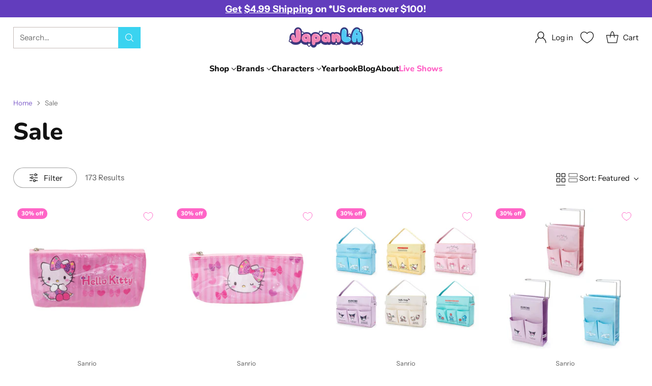

--- FILE ---
content_type: text/html; charset=utf-8
request_url: https://www.japanla.com/collections/sale?page=3&view=all
body_size: 78115
content:
<!doctype html>

<!--
  ___                 ___           ___           ___
       /  /\                     /__/\         /  /\         /  /\
      /  /:/_                    \  \:\       /  /:/        /  /::\
     /  /:/ /\  ___     ___       \  \:\     /  /:/        /  /:/\:\
    /  /:/ /:/ /__/\   /  /\  ___  \  \:\   /  /:/  ___   /  /:/  \:\
   /__/:/ /:/  \  \:\ /  /:/ /__/\  \__\:\ /__/:/  /  /\ /__/:/ \__\:\
   \  \:\/:/    \  \:\  /:/  \  \:\ /  /:/ \  \:\ /  /:/ \  \:\ /  /:/
    \  \::/      \  \:\/:/    \  \:\  /:/   \  \:\  /:/   \  \:\  /:/
     \  \:\       \  \::/      \  \:\/:/     \  \:\/:/     \  \:\/:/
      \  \:\       \__\/        \  \::/       \  \::/       \  \::/
       \__\/                     \__\/         \__\/         \__\/

  --------------------------------------------------------------------
  #  Cornerstone v4.2.3
  #  Documentation: https://help.fluorescent.co/v/cornerstone
  #  Purchase: https://themes.shopify.com/themes/cornerstone/
  #  A product by Fluorescent: https://fluorescent.co/
  --------------------------------------------------------------------
-->

<html class="no-js" lang="en" style="--announcement-height: 1px;">
  <head>
	<script id="pandectes-rules">   /* PANDECTES-GDPR: DO NOT MODIFY AUTO GENERATED CODE OF THIS SCRIPT */      window.PandectesSettings = {"store":{"id":7702163,"plan":"basic","theme":"New Year New Cornerstone","primaryLocale":"en","adminMode":false,"headless":false,"storefrontRootDomain":"","checkoutRootDomain":"","storefrontAccessToken":""},"tsPublished":1767835477,"declaration":{"showPurpose":false,"showProvider":false,"declIntroText":"","showDateGenerated":true},"language":{"unpublished":[],"languageMode":"Single","fallbackLanguage":"en","languageDetection":"browser","languagesSupported":[]},"texts":{"managed":{"headerText":{"en":"We respect your privacy"},"consentText":{"en":"This website uses cookies to ensure you get the best experience."},"linkText":{"en":"Learn more"},"imprintText":{"en":"Imprint"},"googleLinkText":{"en":"Google's Privacy Terms"},"allowButtonText":{"en":"Accept"},"denyButtonText":{"en":"Decline"},"dismissButtonText":{"en":"Ok"},"leaveSiteButtonText":{"en":"Leave this site"},"preferencesButtonText":{"en":"Preferences"},"cookiePolicyText":{"en":"Cookie policy"},"preferencesPopupTitleText":{"en":"Manage consent preferences"},"preferencesPopupIntroText":{"en":"When you visit any web site, it may store or retrieve information on your browser, mostly in the form of cookies. This information might be about you, your preferences or your device and is mostly used to make the site work as you expect it to. The information does not usually directly identify you, but it can give you a more personalized web experience."},"preferencesPopupSaveButtonText":{"en":"Save preferences & exit"},"preferencesPopupCloseButtonText":{"en":"Close"},"preferencesPopupAcceptAllButtonText":{"en":"Accept all"},"preferencesPopupRejectAllButtonText":{"en":"Reject all"},"cookiesDetailsText":{"en":"Cookies details"},"preferencesPopupAlwaysAllowedText":{"en":"Always allowed"},"accessSectionParagraphText":{"en":"You have the right to be able to access your personal data at any time. This includes your account information, your order records as well as any GDPR related requests you have made so far. You have the right to request a full report of your data."},"accessSectionTitleText":{"en":"Data Portability"},"accessSectionAccountInfoActionText":{"en":"Personal data"},"accessSectionDownloadReportActionText":{"en":"Request export"},"accessSectionGDPRRequestsActionText":{"en":"Data subject requests"},"accessSectionOrdersRecordsActionText":{"en":"Orders"},"rectificationSectionParagraphText":{"en":"You have the right to request your data to be updated whenever you think it is appropriate."},"rectificationSectionTitleText":{"en":"Data Rectification"},"rectificationCommentPlaceholder":{"en":"Describe what you want to be updated"},"rectificationCommentValidationError":{"en":"Comment is required"},"rectificationSectionEditAccountActionText":{"en":"Request an update"},"erasureSectionTitleText":{"en":"Right to be Forgotten"},"erasureSectionParagraphText":{"en":"Use this option if you want to remove your personal and other data from our store. Keep in mind that this process will delete your account, so you will no longer be able to access or use it anymore."},"erasureSectionRequestDeletionActionText":{"en":"Request personal data deletion"},"consentDate":{"en":"Consent date"},"consentId":{"en":"Consent ID"},"consentSectionChangeConsentActionText":{"en":"Change consent preference"},"consentSectionConsentedText":{"en":"You consented to the cookies policy of this website on"},"consentSectionNoConsentText":{"en":"You have not consented to the cookies policy of this website."},"consentSectionTitleText":{"en":"Your cookie consent"},"consentStatus":{"en":"Consent preference"},"confirmationFailureMessage":{"en":"Your request was not verified. Please try again and if problem persists, contact store owner for assistance"},"confirmationFailureTitle":{"en":"A problem occurred"},"confirmationSuccessMessage":{"en":"We will soon get back to you as to your request."},"confirmationSuccessTitle":{"en":"Your request is verified"},"guestsSupportEmailFailureMessage":{"en":"Your request was not submitted. Please try again and if problem persists, contact store owner for assistance."},"guestsSupportEmailFailureTitle":{"en":"A problem occurred"},"guestsSupportEmailPlaceholder":{"en":"E-mail address"},"guestsSupportEmailSuccessMessage":{"en":"If you are registered as a customer of this store, you will soon receive an email with instructions on how to proceed."},"guestsSupportEmailSuccessTitle":{"en":"Thank you for your request"},"guestsSupportEmailValidationError":{"en":"Email is not valid"},"guestsSupportInfoText":{"en":"Please login with your customer account to further proceed."},"submitButton":{"en":"Submit"},"submittingButton":{"en":"Submitting..."},"cancelButton":{"en":"Cancel"},"declIntroText":{"en":"We use cookies to optimize website functionality, analyze the performance, and provide personalized experience to you. Some cookies are essential to make the website operate and function correctly. Those cookies cannot be disabled. In this window you can manage your preference of cookies."},"declName":{"en":"Name"},"declPurpose":{"en":"Purpose"},"declType":{"en":"Type"},"declRetention":{"en":"Retention"},"declProvider":{"en":"Provider"},"declFirstParty":{"en":"First-party"},"declThirdParty":{"en":"Third-party"},"declSeconds":{"en":"seconds"},"declMinutes":{"en":"minutes"},"declHours":{"en":"hours"},"declDays":{"en":"days"},"declWeeks":{"en":"week(s)"},"declMonths":{"en":"months"},"declYears":{"en":"years"},"declSession":{"en":"Session"},"declDomain":{"en":"Domain"},"declPath":{"en":"Path"}},"categories":{"strictlyNecessaryCookiesTitleText":{"en":"Strictly necessary cookies"},"strictlyNecessaryCookiesDescriptionText":{"en":"These cookies are essential in order to enable you to move around the website and use its features, such as accessing secure areas of the website. Without these cookies services you have asked for, like shopping baskets or e-billing, cannot be provided."},"functionalityCookiesTitleText":{"en":"Functionality cookies"},"functionalityCookiesDescriptionText":{"en":"These cookies allow the website to remember choices you make (such as your user name, language or the region you are in) and provide enhanced, more personal features. For instance, a website may be able to provide you with local weather reports or traffic news by storing in a cookie the region in which you are currently located. These cookies can also be used to remember changes you have made to text size, fonts and other parts of web pages that you can customise. They may also be used to provide services you have asked for such as watching a video or commenting on a blog. The information these cookies collect may be anonymised and they cannot track your browsing activity on other websites."},"performanceCookiesTitleText":{"en":"Performance cookies"},"performanceCookiesDescriptionText":{"en":"These cookies collect information about how visitors use a website, for instance which pages visitors go to most often, and if they get error messages from web pages. These cookies don’t collect information that identifies a visitor. All information these cookies collect is aggregated and therefore anonymous. It is only used to improve how a website works."},"targetingCookiesTitleText":{"en":"Targeting cookies"},"targetingCookiesDescriptionText":{"en":"These cookies are used to deliver adverts more relevant to you and your interests They are also used to limit the number of times you see an advertisement as well as help measure the effectiveness of the advertising campaign. They are usually placed by advertising networks with the website operator’s permission. They remember that you have visited a website and this information is shared with other organisations such as advertisers. Quite often targeting or advertising cookies will be linked to site functionality provided by the other organisation."},"unclassifiedCookiesTitleText":{"en":"Unclassified cookies"},"unclassifiedCookiesDescriptionText":{"en":"Unclassified cookies are cookies that we are in the process of classifying, together with the providers of individual cookies."}},"auto":{}},"library":{"previewMode":false,"fadeInTimeout":0,"defaultBlocked":0,"showLink":true,"showImprintLink":false,"showGoogleLink":false,"enabled":true,"cookie":{"expiryDays":365,"secure":true,"domain":""},"dismissOnScroll":false,"dismissOnWindowClick":false,"dismissOnTimeout":false,"palette":{"popup":{"background":"#FFFFFF","backgroundForCalculations":{"a":1,"b":255,"g":255,"r":255},"text":"#5C5C5C"},"button":{"background":"#84D6EF","backgroundForCalculations":{"a":1,"b":239,"g":214,"r":132},"text":"#FFFFFF","textForCalculation":{"a":1,"b":255,"g":255,"r":255},"border":"transparent"}},"content":{"href":"https://japan-la.myshopify.com/pages/privacy-policy","imprintHref":"/","close":"&#10005;","target":"_blank","logo":""},"window":"<div role=\"dialog\" aria-label=\"{{header}}\" aria-describedby=\"cookieconsent:desc\" id=\"cookie-consent-dialogBox\" class=\"cc-window-wrapper cc-top-wrapper\"><div class=\"pd-cookie-banner-window cc-window {{classes}}\">{{children}}</div></div>","compliance":{"info":"<div class=\"cc-compliance cc-highlight\">{{dismiss}}</div>"},"type":"info","layouts":{"basic":"{{messagelink}}{{compliance}}"},"position":"top","theme":"edgeless","revokable":false,"animateRevokable":false,"revokableReset":false,"revokableLogoUrl":"https://cdn.shopify.com/s/files/1/0770/2163/t/51/assets/pandectes-reopen-logo.png?v=1767746816","revokablePlacement":"bottom-left","revokableMarginHorizontal":15,"revokableMarginVertical":15,"static":false,"autoAttach":true,"hasTransition":true,"blacklistPage":[""],"elements":{"close":"<button aria-label=\"Close\" type=\"button\" class=\"cc-close\">{{close}}</button>","dismiss":"<button type=\"button\" class=\"cc-btn cc-btn-decision cc-dismiss\">{{dismiss}}</button>","allow":"<button type=\"button\" class=\"cc-btn cc-btn-decision cc-allow\">{{allow}}</button>","deny":"<button type=\"button\" class=\"cc-btn cc-btn-decision cc-deny\">{{deny}}</button>","preferences":"<button type=\"button\" class=\"cc-btn cc-settings\" aria-controls=\"pd-cp-preferences\" onclick=\"Pandectes.fn.openPreferences()\">{{preferences}}</button>"}},"geolocation":{"brOnly":false,"caOnly":true,"chOnly":false,"euOnly":true,"jpOnly":false,"thOnly":false,"zaOnly":false,"canadaOnly":false,"canadaLaw25":false,"canadaPipeda":false,"globalVisibility":false},"dsr":{"guestsSupport":false,"accessSectionDownloadReportAuto":false},"banner":{"resetTs":1611642428,"extraCss":"        .cc-banner-logo {max-width: 24em!important;}    @media(min-width: 768px) {.cc-window.cc-floating{max-width: 24em!important;width: 24em!important;}}    .cc-message, .pd-cookie-banner-window .cc-header, .cc-logo {text-align: left}    .cc-window-wrapper{z-index: 16777100;}    .cc-window{z-index: 16777100;font-size: 12px!important;font-family: inherit;}    .pd-cookie-banner-window .cc-header{font-size: 12px!important;font-family: inherit;}    .pd-cp-ui{font-family: inherit; background-color: #FFFFFF;color:#5C5C5C;}    button.pd-cp-btn, a.pd-cp-btn{background-color:#84D6EF;color:#FFFFFF!important;}    input + .pd-cp-preferences-slider{background-color: rgba(92, 92, 92, 0.3)}    .pd-cp-scrolling-section::-webkit-scrollbar{background-color: rgba(92, 92, 92, 0.3)}    input:checked + .pd-cp-preferences-slider{background-color: rgba(92, 92, 92, 1)}    .pd-cp-scrolling-section::-webkit-scrollbar-thumb {background-color: rgba(92, 92, 92, 1)}    .pd-cp-ui-close{color:#5C5C5C;}    .pd-cp-preferences-slider:before{background-color: #FFFFFF}    .pd-cp-title:before {border-color: #5C5C5C!important}    .pd-cp-preferences-slider{background-color:#5C5C5C}    .pd-cp-toggle{color:#5C5C5C!important}    @media(max-width:699px) {.pd-cp-ui-close-top svg {fill: #5C5C5C}}    .pd-cp-toggle:hover,.pd-cp-toggle:visited,.pd-cp-toggle:active{color:#5C5C5C!important}    .pd-cookie-banner-window {}  ","customJavascript":{},"showPoweredBy":false,"logoHeight":40,"revokableTrigger":false,"hybridStrict":false,"cookiesBlockedByDefault":"0","isActive":true,"implicitSavePreferences":false,"cookieIcon":false,"blockBots":false,"showCookiesDetails":false,"hasTransition":true,"blockingPage":false,"showOnlyLandingPage":false,"leaveSiteUrl":"https://www.google.com","linkRespectStoreLang":false},"cookies":{"0":[{"name":"secure_customer_sig","type":"http","domain":"www.japanla.com","path":"/","provider":"Shopify","firstParty":true,"retention":"1 year(s)","session":false,"expires":1,"unit":"declYears","purpose":{"en":"Used in connection with customer login."}},{"name":"keep_alive","type":"http","domain":"www.japanla.com","path":"/","provider":"Shopify","firstParty":true,"retention":"30 minute(s)","session":false,"expires":30,"unit":"declMinutes","purpose":{"en":"Used in connection with buyer localization."}},{"name":"localization","type":"http","domain":"www.japanla.com","path":"/","provider":"Shopify","firstParty":true,"retention":"1 year(s)","session":false,"expires":1,"unit":"declYears","purpose":{"en":"Shopify store localization"}},{"name":"cart_currency","type":"http","domain":"www.japanla.com","path":"/","provider":"Shopify","firstParty":true,"retention":"2 ","session":false,"expires":2,"unit":"declSession","purpose":{"en":"The cookie is necessary for the secure checkout and payment function on the website. This function is provided by shopify.com."}},{"name":"_cmp_a","type":"http","domain":".japanla.com","path":"/","provider":"Shopify","firstParty":false,"retention":"1 day(s)","session":false,"expires":1,"unit":"declDays","purpose":{"en":"Used for managing customer privacy settings."}},{"name":"shopify_pay_redirect","type":"http","domain":"www.japanla.com","path":"/","provider":"Shopify","firstParty":true,"retention":"1 hour(s)","session":false,"expires":1,"unit":"declHours","purpose":{"en":"The cookie is necessary for the secure checkout and payment function on the website. This function is provided by shopify.com."}},{"name":"_pandectes_gdpr","type":"http","domain":".www.japanla.com","path":"/","provider":"Pandectes","firstParty":true,"retention":"1 year(s)","session":false,"expires":1,"unit":"declYears","purpose":{"en":"Used for the functionality of the cookies consent banner."}},{"name":"_tracking_consent","type":"http","domain":".japanla.com","path":"/","provider":"Shopify","firstParty":false,"retention":"1 year(s)","session":false,"expires":1,"unit":"declYears","purpose":{"en":"Tracking preferences."}},{"name":"_secure_session_id","type":"http","domain":"www.japanla.com","path":"/","provider":"Shopify","firstParty":true,"retention":"1 month(s)","session":false,"expires":1,"unit":"declMonths","purpose":{"en":"Used in connection with navigation through a storefront."}},{"name":"wpm-domain-test","type":"http","domain":"com","path":"/","provider":"Shopify","firstParty":false,"retention":"Session","session":true,"expires":1,"unit":"declSeconds","purpose":{"en":"Used to test the storage of parameters about products added to the cart or payment currency"}}],"1":[{"name":"wpm-domain-test","type":"http","domain":"japanla.com","path":"/","provider":"Shopify","firstParty":false,"retention":"Session","session":true,"expires":1,"unit":"declSeconds","purpose":{"en":"Used to test the storage of parameters about products added to the cart or payment currency"}},{"name":"wpm-domain-test","type":"http","domain":"www.japanla.com","path":"/","provider":"Shopify","firstParty":true,"retention":"Session","session":true,"expires":1,"unit":"declSeconds","purpose":{"en":"Used to test the storage of parameters about products added to the cart or payment currency"}},{"name":"__cflb","type":"http","domain":"my.jst.ai","path":"/","provider":"Cloudflare","firstParty":false,"retention":"40 minute(s)","session":false,"expires":40,"unit":"declMinutes","purpose":{"en":""}},{"name":"__cflb","type":"http","domain":"aly.jst.ai","path":"/","provider":"Cloudflare","firstParty":false,"retention":"30 minute(s)","session":false,"expires":30,"unit":"declMinutes","purpose":{"en":""}}],"2":[{"name":"_shopify_y","type":"http","domain":".japanla.com","path":"/","provider":"Shopify","firstParty":false,"retention":"1 year(s)","session":false,"expires":1,"unit":"declYears","purpose":{"en":"Shopify analytics."}},{"name":"_orig_referrer","type":"http","domain":".japanla.com","path":"/","provider":"Shopify","firstParty":false,"retention":"2 ","session":false,"expires":2,"unit":"declSession","purpose":{"en":"Tracks landing pages."}},{"name":"_landing_page","type":"http","domain":".japanla.com","path":"/","provider":"Shopify","firstParty":false,"retention":"2 ","session":false,"expires":2,"unit":"declSession","purpose":{"en":"Tracks landing pages."}},{"name":"_shopify_sa_t","type":"http","domain":".japanla.com","path":"/","provider":"Shopify","firstParty":false,"retention":"30 minute(s)","session":false,"expires":30,"unit":"declMinutes","purpose":{"en":"Shopify analytics relating to marketing & referrals."}},{"name":"_shopify_sa_p","type":"http","domain":".japanla.com","path":"/","provider":"Shopify","firstParty":false,"retention":"30 minute(s)","session":false,"expires":30,"unit":"declMinutes","purpose":{"en":"Shopify analytics relating to marketing & referrals."}},{"name":"_ga","type":"http","domain":".japanla.com","path":"/","provider":"Google","firstParty":false,"retention":"1 year(s)","session":false,"expires":1,"unit":"declYears","purpose":{"en":"Cookie is set by Google Analytics with unknown functionality"}},{"name":"_gid","type":"http","domain":".japanla.com","path":"/","provider":"Google","firstParty":false,"retention":"1 day(s)","session":false,"expires":1,"unit":"declDays","purpose":{"en":"Cookie is placed by Google Analytics to count and track pageviews."}},{"name":"_shopify_s","type":"http","domain":".japanla.com","path":"/","provider":"Shopify","firstParty":false,"retention":"30 minute(s)","session":false,"expires":30,"unit":"declMinutes","purpose":{"en":"Shopify analytics."}},{"name":"_gat","type":"http","domain":".japanla.com","path":"/","provider":"Google","firstParty":false,"retention":"1 minute(s)","session":false,"expires":1,"unit":"declMinutes","purpose":{"en":"Cookie is placed by Google Analytics to filter requests from bots."}},{"name":"_shopify_s","type":"http","domain":"com","path":"/","provider":"Shopify","firstParty":false,"retention":"Session","session":true,"expires":1,"unit":"declSeconds","purpose":{"en":"Shopify analytics."}},{"name":"_ga_M1CLL7S9KX","type":"http","domain":".japanla.com","path":"/","provider":"Google","firstParty":false,"retention":"1 year(s)","session":false,"expires":1,"unit":"declYears","purpose":{"en":""}}],"4":[{"name":"_fbp","type":"http","domain":".japanla.com","path":"/","provider":"Facebook","firstParty":false,"retention":"3 month(s)","session":false,"expires":3,"unit":"declMonths","purpose":{"en":"Cookie is placed by Facebook to track visits across websites."}}],"8":[{"name":"_ju_dm","type":"http","domain":".japanla.com","path":"/","provider":"Unknown","firstParty":false,"retention":"1 day(s)","session":false,"expires":1,"unit":"declDays","purpose":{"en":""}},{"name":"_ju_dn","type":"http","domain":".japanla.com","path":"/","provider":"Unknown","firstParty":false,"retention":"1 month(s)","session":false,"expires":1,"unit":"declMonths","purpose":{"en":""}},{"name":"_ju_v","type":"http","domain":"www.japanla.com","path":"/","provider":"Unknown","firstParty":true,"retention":"29 minute(s)","session":false,"expires":29,"unit":"declMinutes","purpose":{"en":""}},{"name":"_ju_dc","type":"http","domain":".japanla.com","path":"/","provider":"Unknown","firstParty":false,"retention":"1 year(s)","session":false,"expires":1,"unit":"declYears","purpose":{"en":""}},{"name":"_ju_pn","type":"http","domain":".japanla.com","path":"/","provider":"Unknown","firstParty":false,"retention":"30 minute(s)","session":false,"expires":30,"unit":"declMinutes","purpose":{"en":""}}]},"blocker":{"isActive":false,"googleConsentMode":{"id":"","analyticsId":"","adwordsId":"","isActive":false,"adStorageCategory":4,"analyticsStorageCategory":2,"personalizationStorageCategory":1,"functionalityStorageCategory":1,"customEvent":false,"securityStorageCategory":0,"redactData":true,"urlPassthrough":false,"dataLayerProperty":"dataLayer","waitForUpdate":2000},"facebookPixel":{"id":"","isActive":false,"ldu":false},"microsoft":{},"rakuten":{"isActive":false,"cmp":false,"ccpa":false},"klaviyoIsActive":false,"gpcIsActive":false,"clarity":{},"defaultBlocked":0,"patterns":{"whiteList":[],"blackList":{"1":[],"2":[],"4":[],"8":[]},"iframesWhiteList":[],"iframesBlackList":{"1":[],"2":[],"4":[],"8":[]},"beaconsWhiteList":[],"beaconsBlackList":{"1":[],"2":[],"4":[],"8":[]}}}}      !function(){"use strict";window.PandectesRules=window.PandectesRules||{},window.PandectesRules.manualBlacklist={1:[],2:[],4:[]},window.PandectesRules.blacklistedIFrames={1:[],2:[],4:[]},window.PandectesRules.blacklistedCss={1:[],2:[],4:[]},window.PandectesRules.blacklistedBeacons={1:[],2:[],4:[]};const e="javascript/blocked",t=["US-CA","US-VA","US-CT","US-UT","US-CO","US-MT","US-TX","US-OR","US-IA","US-NE","US-NH","US-DE","US-NJ","US-TN","US-MN"],n=["AT","BE","BG","HR","CY","CZ","DK","EE","FI","FR","DE","GR","HU","IE","IT","LV","LT","LU","MT","NL","PL","PT","RO","SK","SI","ES","SE","GB","LI","NO","IS"];function a(e){return new RegExp(e.replace(/[/\\.+?$()]/g,"\\$&").replace("*","(.*)"))}const o=(e,t="log")=>{new URLSearchParams(window.location.search).get("log")&&console[t](`PandectesRules: ${e}`)};function s(e){const t=document.createElement("script");t.async=!0,t.src=e,document.head.appendChild(t)}const r=window.PandectesRulesSettings||window.PandectesSettings,i=function(){if(void 0!==window.dataLayer&&Array.isArray(window.dataLayer)){if(window.dataLayer.some((e=>"pandectes_full_scan"===e.event)))return!0}return!1}(),c=((e="_pandectes_gdpr")=>{const t=("; "+document.cookie).split("; "+e+"=");let n;if(t.length<2)n={};else{const e=t.pop().split(";");n=window.atob(e.shift())}const a=(e=>{try{return JSON.parse(e)}catch(e){return!1}})(n);return!1!==a?a:n})(),{banner:{isActive:d},blocker:{defaultBlocked:l,patterns:u}}=r,g=c&&null!==c.preferences&&void 0!==c.preferences?c.preferences:null,p=i?0:d?null===g?l:g:0,f={1:!(1&p),2:!(2&p),4:!(4&p)},{blackList:h,whiteList:w,iframesBlackList:y,iframesWhiteList:m,beaconsBlackList:b,beaconsWhiteList:_}=u,k={blackList:[],whiteList:[],iframesBlackList:{1:[],2:[],4:[],8:[]},iframesWhiteList:[],beaconsBlackList:{1:[],2:[],4:[],8:[]},beaconsWhiteList:[]};[1,2,4].map((e=>{f[e]||(k.blackList.push(...h[e].length?h[e].map(a):[]),k.iframesBlackList[e]=y[e].length?y[e].map(a):[],k.beaconsBlackList[e]=b[e].length?b[e].map(a):[])})),k.whiteList=w.length?w.map(a):[],k.iframesWhiteList=m.length?m.map(a):[],k.beaconsWhiteList=_.length?_.map(a):[];const v={scripts:[],iframes:{1:[],2:[],4:[]},beacons:{1:[],2:[],4:[]},css:{1:[],2:[],4:[]}},L=(t,n)=>t&&(!n||n!==e)&&(!k.blackList||k.blackList.some((e=>e.test(t))))&&(!k.whiteList||k.whiteList.every((e=>!e.test(t)))),S=(e,t)=>{const n=k.iframesBlackList[t],a=k.iframesWhiteList;return e&&(!n||n.some((t=>t.test(e))))&&(!a||a.every((t=>!t.test(e))))},C=(e,t)=>{const n=k.beaconsBlackList[t],a=k.beaconsWhiteList;return e&&(!n||n.some((t=>t.test(e))))&&(!a||a.every((t=>!t.test(e))))},A=new MutationObserver((e=>{for(let t=0;t<e.length;t++){const{addedNodes:n}=e[t];for(let e=0;e<n.length;e++){const t=n[e],a=t.dataset&&t.dataset.cookiecategory;if(1===t.nodeType&&"LINK"===t.tagName){const e=t.dataset&&t.dataset.href;if(e&&a)switch(a){case"functionality":case"C0001":v.css[1].push(e);break;case"performance":case"C0002":v.css[2].push(e);break;case"targeting":case"C0003":v.css[4].push(e)}}}}}));var P=new MutationObserver((t=>{for(let n=0;n<t.length;n++){const{addedNodes:a}=t[n];for(let t=0;t<a.length;t++){const n=a[t],s=n.src||n.dataset&&n.dataset.src,r=n.dataset&&n.dataset.cookiecategory;if(1===n.nodeType&&"IFRAME"===n.tagName){if(s){let e=!1;S(s,1)||"functionality"===r||"C0001"===r?(e=!0,v.iframes[1].push(s)):S(s,2)||"performance"===r||"C0002"===r?(e=!0,v.iframes[2].push(s)):(S(s,4)||"targeting"===r||"C0003"===r)&&(e=!0,v.iframes[4].push(s)),e&&(n.removeAttribute("src"),n.setAttribute("data-src",s))}}else if(1===n.nodeType&&"IMG"===n.tagName){if(s){let e=!1;C(s,1)?(e=!0,v.beacons[1].push(s)):C(s,2)?(e=!0,v.beacons[2].push(s)):C(s,4)&&(e=!0,v.beacons[4].push(s)),e&&(n.removeAttribute("src"),n.setAttribute("data-src",s))}}else if(1===n.nodeType&&"SCRIPT"===n.tagName){const t=n.type;let a=!1;if(L(s,t)?(o(`rule blocked: ${s}`),a=!0):s&&r?o(`manually blocked @ ${r}: ${s}`):r&&o(`manually blocked @ ${r}: inline code`),a){v.scripts.push([n,t]),n.type=e;const a=function(t){n.getAttribute("type")===e&&t.preventDefault(),n.removeEventListener("beforescriptexecute",a)};n.addEventListener("beforescriptexecute",a),n.parentElement&&n.parentElement.removeChild(n)}}}}}));const $=document.createElement,E={src:Object.getOwnPropertyDescriptor(HTMLScriptElement.prototype,"src"),type:Object.getOwnPropertyDescriptor(HTMLScriptElement.prototype,"type")};window.PandectesRules.unblockCss=e=>{const t=v.css[e]||[];t.length&&o(`Unblocking CSS for ${e}`),t.forEach((e=>{const t=document.querySelector(`link[data-href^="${e}"]`);t.removeAttribute("data-href"),t.href=e})),v.css[e]=[]},window.PandectesRules.unblockIFrames=e=>{const t=v.iframes[e]||[];t.length&&o(`Unblocking IFrames for ${e}`),k.iframesBlackList[e]=[],t.forEach((e=>{const t=document.querySelector(`iframe[data-src^="${e}"]`);t.removeAttribute("data-src"),t.src=e})),v.iframes[e]=[]},window.PandectesRules.unblockBeacons=e=>{const t=v.beacons[e]||[];t.length&&o(`Unblocking Beacons for ${e}`),k.beaconsBlackList[e]=[],t.forEach((e=>{const t=document.querySelector(`img[data-src^="${e}"]`);t.removeAttribute("data-src"),t.src=e})),v.beacons[e]=[]},window.PandectesRules.unblockInlineScripts=function(e){const t=1===e?"functionality":2===e?"performance":"targeting",n=document.querySelectorAll(`script[type="javascript/blocked"][data-cookiecategory="${t}"]`);o(`unblockInlineScripts: ${n.length} in ${t}`),n.forEach((function(e){const t=document.createElement("script");t.type="text/javascript",e.hasAttribute("src")?t.src=e.getAttribute("src"):t.textContent=e.textContent,document.head.appendChild(t),e.parentNode.removeChild(e)}))},window.PandectesRules.unblockInlineCss=function(e){const t=1===e?"functionality":2===e?"performance":"targeting",n=document.querySelectorAll(`link[data-cookiecategory="${t}"]`);o(`unblockInlineCss: ${n.length} in ${t}`),n.forEach((function(e){e.href=e.getAttribute("data-href")}))},window.PandectesRules.unblock=function(e){e.length<1?(k.blackList=[],k.whiteList=[],k.iframesBlackList=[],k.iframesWhiteList=[]):(k.blackList&&(k.blackList=k.blackList.filter((t=>e.every((e=>"string"==typeof e?!t.test(e):e instanceof RegExp?t.toString()!==e.toString():void 0))))),k.whiteList&&(k.whiteList=[...k.whiteList,...e.map((e=>{if("string"==typeof e){const t=".*"+a(e)+".*";if(k.whiteList.every((e=>e.toString()!==t.toString())))return new RegExp(t)}else if(e instanceof RegExp&&k.whiteList.every((t=>t.toString()!==e.toString())))return e;return null})).filter(Boolean)]));let t=0;[...v.scripts].forEach((([e,n],a)=>{if(function(e){const t=e.getAttribute("src");return k.blackList&&k.blackList.every((e=>!e.test(t)))||k.whiteList&&k.whiteList.some((e=>e.test(t)))}(e)){const o=document.createElement("script");for(let t=0;t<e.attributes.length;t++){let n=e.attributes[t];"src"!==n.name&&"type"!==n.name&&o.setAttribute(n.name,e.attributes[t].value)}o.setAttribute("src",e.src),o.setAttribute("type",n||"application/javascript"),document.head.appendChild(o),v.scripts.splice(a-t,1),t++}})),0==k.blackList.length&&0===k.iframesBlackList[1].length&&0===k.iframesBlackList[2].length&&0===k.iframesBlackList[4].length&&0===k.beaconsBlackList[1].length&&0===k.beaconsBlackList[2].length&&0===k.beaconsBlackList[4].length&&(o("Disconnecting observers"),P.disconnect(),A.disconnect())};const{store:{adminMode:T,headless:B,storefrontRootDomain:R,checkoutRootDomain:I,storefrontAccessToken:O},banner:{isActive:N},blocker:U}=r,{defaultBlocked:D}=U;N&&function(e){if(window.Shopify&&window.Shopify.customerPrivacy)return void e();let t=null;window.Shopify&&window.Shopify.loadFeatures&&window.Shopify.trackingConsent?e():t=setInterval((()=>{window.Shopify&&window.Shopify.loadFeatures&&(clearInterval(t),window.Shopify.loadFeatures([{name:"consent-tracking-api",version:"0.1"}],(t=>{t?o("Shopify.customerPrivacy API - failed to load"):(o(`shouldShowBanner() -> ${window.Shopify.trackingConsent.shouldShowBanner()} | saleOfDataRegion() -> ${window.Shopify.trackingConsent.saleOfDataRegion()}`),e())})))}),10)}((()=>{!function(){const e=window.Shopify.trackingConsent;if(!1!==e.shouldShowBanner()||null!==g||7!==D)try{const t=T&&!(window.Shopify&&window.Shopify.AdminBarInjector);let n={preferences:!(1&p)||i||t,analytics:!(2&p)||i||t,marketing:!(4&p)||i||t};B&&(n.headlessStorefront=!0,n.storefrontRootDomain=R?.length?R:window.location.hostname,n.checkoutRootDomain=I?.length?I:`checkout.${window.location.hostname}`,n.storefrontAccessToken=O?.length?O:""),e.firstPartyMarketingAllowed()===n.marketing&&e.analyticsProcessingAllowed()===n.analytics&&e.preferencesProcessingAllowed()===n.preferences||e.setTrackingConsent(n,(function(e){e&&e.error?o("Shopify.customerPrivacy API - failed to setTrackingConsent"):o(`setTrackingConsent(${JSON.stringify(n)})`)}))}catch(e){o("Shopify.customerPrivacy API - exception")}}(),function(){if(B){const e=window.Shopify.trackingConsent,t=e.currentVisitorConsent();if(navigator.globalPrivacyControl&&""===t.sale_of_data){const t={sale_of_data:!1,headlessStorefront:!0};t.storefrontRootDomain=R?.length?R:window.location.hostname,t.checkoutRootDomain=I?.length?I:`checkout.${window.location.hostname}`,t.storefrontAccessToken=O?.length?O:"",e.setTrackingConsent(t,(function(e){e&&e.error?o(`Shopify.customerPrivacy API - failed to setTrackingConsent({${JSON.stringify(t)})`):o(`setTrackingConsent(${JSON.stringify(t)})`)}))}}}()}));const M="[Pandectes :: Google Consent Mode debug]:";function j(...e){const t=e[0],n=e[1],a=e[2];if("consent"!==t)return"config"===t?"config":void 0;const{ad_storage:o,ad_user_data:s,ad_personalization:r,functionality_storage:i,analytics_storage:c,personalization_storage:d,security_storage:l}=a,u={Command:t,Mode:n,ad_storage:o,ad_user_data:s,ad_personalization:r,functionality_storage:i,analytics_storage:c,personalization_storage:d,security_storage:l};return console.table(u),"default"===n&&("denied"===o&&"denied"===s&&"denied"===r&&"denied"===i&&"denied"===c&&"denied"===d||console.warn(`${M} all types in a "default" command should be set to "denied" except for security_storage that should be set to "granted"`)),n}let z=!1,x=!1;function q(e){e&&("default"===e?(z=!0,x&&console.warn(`${M} "default" command was sent but there was already an "update" command before it.`)):"update"===e?(x=!0,z||console.warn(`${M} "update" command was sent but there was no "default" command before it.`)):"config"===e&&(z||console.warn(`${M} a tag read consent state before a "default" command was sent.`)))}const{banner:{isActive:F,hybridStrict:W},geolocation:{caOnly:H=!1,euOnly:G=!1,brOnly:J=!1,jpOnly:V=!1,thOnly:K=!1,chOnly:Z=!1,zaOnly:Y=!1,canadaOnly:X=!1,globalVisibility:Q=!0},blocker:{defaultBlocked:ee=7,googleConsentMode:{isActive:te,onlyGtm:ne=!1,id:ae="",analyticsId:oe="",adwordsId:se="",redactData:re,urlPassthrough:ie,adStorageCategory:ce,analyticsStorageCategory:de,functionalityStorageCategory:le,personalizationStorageCategory:ue,securityStorageCategory:ge,dataLayerProperty:pe="dataLayer",waitForUpdate:fe=0,useNativeChannel:he=!1,debugMode:we=!1}}}=r;function ye(){window[pe].push(arguments)}window[pe]=window[pe]||[];const me={hasInitialized:!1,useNativeChannel:!1,ads_data_redaction:!1,url_passthrough:!1,data_layer_property:"dataLayer",storage:{ad_storage:"granted",ad_user_data:"granted",ad_personalization:"granted",analytics_storage:"granted",functionality_storage:"granted",personalization_storage:"granted",security_storage:"granted"}};if(F&&te)if(we&&(be=pe||"dataLayer",window[be].forEach((e=>{q(j(...e))})),window[be].push=function(...e){return q(j(...e[0])),Array.prototype.push.apply(this,e)}),ne){const e="https://www.googletagmanager.com";if(ae.length){const t=ae.split(",");window[me.data_layer_property].push({"gtm.start":(new Date).getTime(),event:"gtm.js"});for(let n=0;n<t.length;n++){const a="dataLayer"!==me.data_layer_property?`&l=${me.data_layer_property}`:"";s(`${e}/gtm.js?id=${t[n].trim()}${a}`)}}}else{const e=0===(ee&ce)?"granted":"denied",a=0===(ee&de)?"granted":"denied",o=0===(ee&le)?"granted":"denied",r=0===(ee&ue)?"granted":"denied",i=0===(ee&ge)?"granted":"denied";me.hasInitialized=!0,me.useNativeChannel=he,me.url_passthrough=ie,me.ads_data_redaction="denied"===e&&re,me.storage.ad_storage=e,me.storage.ad_user_data=e,me.storage.ad_personalization=e,me.storage.analytics_storage=a,me.storage.functionality_storage=o,me.storage.personalization_storage=r,me.storage.security_storage=i,me.data_layer_property=pe||"dataLayer",ye("set","developer_id.dMTZkMj",!0),me.ads_data_redaction&&ye("set","ads_data_redaction",me.ads_data_redaction),me.url_passthrough&&ye("set","url_passthrough",me.url_passthrough),function(){const e=p!==ee?{wait_for_update:fe||500}:fe?{wait_for_update:fe}:{};Q&&!W?ye("consent","default",{...me.storage,...e}):(ye("consent","default",{...me.storage,...e,region:[...G||W?n:[],...H&&!W?t:[],...J&&!W?["BR"]:[],...V&&!W?["JP"]:[],...!1===X||W?[]:["CA"],...K&&!W?["TH"]:[],...Z&&!W?["CH"]:[],...Y&&!W?["ZA"]:[]]}),ye("consent","default",{ad_storage:"granted",ad_user_data:"granted",ad_personalization:"granted",analytics_storage:"granted",functionality_storage:"granted",personalization_storage:"granted",security_storage:"granted",...e}));if(null!==g){const e=0===(p&ce)?"granted":"denied",t=0===(p&de)?"granted":"denied",n=0===(p&le)?"granted":"denied",a=0===(p&ue)?"granted":"denied",o=0===(p&ge)?"granted":"denied";me.storage.ad_storage=e,me.storage.ad_user_data=e,me.storage.ad_personalization=e,me.storage.analytics_storage=t,me.storage.functionality_storage=n,me.storage.personalization_storage=a,me.storage.security_storage=o,ye("consent","update",me.storage)}ye("js",new Date);const a="https://www.googletagmanager.com";if(ae.length){const e=ae.split(",");window[me.data_layer_property].push({"gtm.start":(new Date).getTime(),event:"gtm.js"});for(let t=0;t<e.length;t++){const n="dataLayer"!==me.data_layer_property?`&l=${me.data_layer_property}`:"";s(`${a}/gtm.js?id=${e[t].trim()}${n}`)}}if(oe.length){const e=oe.split(",");for(let t=0;t<e.length;t++){const n=e[t].trim();n.length&&(s(`${a}/gtag/js?id=${n}`),ye("config",n,{send_page_view:!1}))}}if(se.length){const e=se.split(",");for(let t=0;t<e.length;t++){const n=e[t].trim();n.length&&(s(`${a}/gtag/js?id=${n}`),ye("config",n,{allow_enhanced_conversions:!0}))}}}()}var be;const{blocker:{klaviyoIsActive:_e,googleConsentMode:{adStorageCategory:ke}}}=r;_e&&window.addEventListener("PandectesEvent_OnConsent",(function(e){const{preferences:t}=e.detail;if(null!=t){const e=0===(t&ke)?"granted":"denied";void 0!==window.klaviyo&&window.klaviyo.isIdentified()&&window.klaviyo.push(["identify",{ad_personalization:e,ad_user_data:e}])}}));const{banner:{revokableTrigger:ve}}=r;ve&&(window.onload=async()=>{for await(let e of((e,t=1e3,n=1e4)=>{const a=new WeakMap;return{async*[Symbol.asyncIterator](){const o=Date.now();for(;Date.now()-o<n;){const n=document.querySelectorAll(e);for(const e of n)a.has(e)||(a.set(e,!0),yield e);await new Promise((e=>setTimeout(e,t)))}}}})('a[href*="#reopenBanner"]'))e.onclick=e=>{e.preventDefault(),window.Pandectes.fn.revokeConsent()}});const{banner:{isActive:Le},blocker:{defaultBlocked:Se=7,microsoft:{isActive:Ce,uetTags:Ae,dataLayerProperty:Pe="uetq"}={isActive:!1,uetTags:"",dataLayerProperty:"uetq"},clarity:{isActive:$e,id:Ee}={isActive:!1,id:""}}}=r,Te={hasInitialized:!1,data_layer_property:"uetq",storage:{ad_storage:"granted"}};if(Le&&Ce){if(function(e,t,n){const a=new Date;a.setTime(a.getTime()+24*n*60*60*1e3);const o="expires="+a.toUTCString();document.cookie=`${e}=${t}; ${o}; path=/; secure; samesite=strict`}("_uetmsdns","0",365),Ae.length){const e=Ae.split(",");for(let t=0;t<e.length;t++)e[t].trim().length&&Me(e[t])}const e=4&Se?"denied":"granted";if(Te.hasInitialized=!0,Te.storage.ad_storage=e,window[Pe]=window[Pe]||[],window[Pe].push("consent","default",Te.storage),null!==g){const e=4&p?"denied":"granted";Te.storage.ad_storage=e,window[Pe].push("consent","update",Te.storage)}window.addEventListener("PandectesEvent_OnConsent",(e=>{["new","revoke"].includes(e.detail?.consentType)&&(4&e.detail?.preferences?window[Pe].push("consent","update",{ad_storage:"denied"}):window[Pe].push("consent","update",{ad_storage:"granted"}))}))}var Be,Re,Ie,Oe,Ne,Ue,De;function Me(e){const t=document.createElement("script");t.type="text/javascript",t.async=!0,t.src="//bat.bing.com/bat.js",t.onload=function(){const t={ti:e,cookieFlags:"SameSite=None;Secure"};t.q=window[Pe],window[Pe]=new UET(t),window[Pe].push("pageLoad")},document.head.appendChild(t)}$e&&Le&&(Ee.length&&(Be=window,Re=document,Oe="script",Ne=Ee,Be[Ie="clarity"]=Be[Ie]||function(){(Be[Ie].q=Be[Ie].q||[]).push(arguments)},(Ue=Re.createElement(Oe)).async=1,Ue.src="https://www.clarity.ms/tag/"+Ne,(De=Re.getElementsByTagName(Oe)[0]).parentNode.insertBefore(Ue,De)),window.addEventListener("PandectesEvent_OnConsent",(e=>{["new","revoke"].includes(e.detail?.consentType)&&"function"==typeof window.clarity&&(2&e.detail?.preferences?window.clarity("consent",!1):window.clarity("consent"))}))),window.PandectesRules.gcm=me;const{banner:{isActive:je},blocker:{isActive:ze}}=r;o(`Prefs: ${p} | Banner: ${je?"on":"off"} | Blocker: ${ze?"on":"off"}`);const xe=null===g&&/\/checkouts\//.test(window.location.pathname);0!==p&&!1===i&&ze&&!xe&&(o("Blocker will execute"),document.createElement=function(...t){if("script"!==t[0].toLowerCase())return $.bind?$.bind(document)(...t):$;const n=$.bind(document)(...t);try{Object.defineProperties(n,{src:{...E.src,set(t){L(t,n.type)&&E.type.set.call(this,e),E.src.set.call(this,t)}},type:{...E.type,get(){const t=E.type.get.call(this);return t===e||L(this.src,t)?null:t},set(t){const a=L(n.src,n.type)?e:t;E.type.set.call(this,a)}}}),n.setAttribute=function(t,a){if("type"===t){const t=L(n.src,n.type)?e:a;E.type.set.call(n,t)}else"src"===t?(L(a,n.type)&&E.type.set.call(n,e),E.src.set.call(n,a)):HTMLScriptElement.prototype.setAttribute.call(n,t,a)}}catch(e){console.warn("Yett: unable to prevent script execution for script src ",n.src,".\n",'A likely cause would be because you are using a third-party browser extension that monkey patches the "document.createElement" function.')}return n},P.observe(document.documentElement,{childList:!0,subtree:!0}),A.observe(document.documentElement,{childList:!0,subtree:!0}))}();
</script>
	
    <meta charset="UTF-8">
    <meta http-equiv="X-UA-Compatible" content="IE=edge,chrome=1">
    <meta name="viewport" content="width=device-width,initial-scale=1">
    






    <link rel="canonical" href="https://www.japanla.com/collections/sale?page=3">
    <link rel="preconnect" href="https://cdn.shopify.com" crossorigin><link rel="shortcut icon" href="//www.japanla.com/cdn/shop/files/jlalogofavicon.png?crop=center&height=32&v=1715639793&width=32" type="image/png"><title>Sale
&ndash; Page 3
&ndash; JapanLA</title>

    





  
  




<meta property="og:url" content="https://www.japanla.com/collections/sale?page=3">
<meta property="og:site_name" content="JapanLA">
<meta property="og:type" content="website">
<meta property="og:title" content="Sale">
<meta property="og:description" content="JapanLA">
<meta property="og:image" content="http://www.japanla.com/cdn/shop/files/JapanLALogo-1_2000x762.png?v=1757014891">
<meta property="og:image:secure_url" content="https://www.japanla.com/cdn/shop/files/JapanLALogo-1_2000x762.png?v=1757014891">



<meta name="twitter:title" content="Sale">
<meta name="twitter:description" content="JapanLA">
<meta name="twitter:card" content="summary_large_image">
<meta name="twitter:image" content="https://www.japanla.com/cdn/shop/files/JapanLALogo-1_2000x762.png?v=1757014891">
<meta name="twitter:image:width" content="480">
<meta name="twitter:image:height" content="480">


    <script>
  console.log('Cornerstone v4.2.3 by Fluorescent');

  document.documentElement.className = document.documentElement.className.replace('no-js', '');

  if (window.matchMedia(`(prefers-reduced-motion: reduce)`) === true || window.matchMedia(`(prefers-reduced-motion: reduce)`).matches === true) {
    document.documentElement.classList.add('prefers-reduced-motion');
  } else {
    document.documentElement.classList.add('do-anim');
  }

  window.theme = {
    version: 'v4.2.3',
    themeName: 'Cornerstone',
    moneyFormat: "${{amount}}",
    coreData: {
      n: "Cornerstone",
      v: "v4.2.3",
    },
    strings: {
      name: "JapanLA",
      accessibility: {
        play_video: "Play",
        pause_video: "Pause",
        range_lower: "Lower",
        range_upper: "Upper",
        carousel_select:  "Move carousel to slide {{ number }}"
      },
      product: {
        no_shipping_rates: "Shipping rate unavailable",
        country_placeholder: "Country\/Region",
        review: "Write a review"
      },
      products: {
        product: {
          unavailable: "Unavailable",
          unitPrice: "Unit price",
          unitPriceSeparator: "per",
          sku: "SKU"
        }
      },
      cart: {
        editCartNote: "Edit order notes",
        addCartNote: "Add order notes",
        quantityError: "You have the maximum number of this product in your cart"
      },
      pagination: {
        viewing: "You\u0026#39;re viewing {{ of }} of {{ total }}",
        products: "products",
        results: "results"
      }
    },
    routes: {
      root: "/",
      cart: {
        base: "/cart",
        add: "/cart/add",
        change: "/cart/change",
        update: "/cart/update",
        clear: "/cart/clear",
        // Manual routes until Shopify adds support
        shipping: "/cart/shipping_rates"
      },
      // Manual routes until Shopify adds support
      products: "/products",
      productRecommendations: "/recommendations/products",
      predictive_search_url: '/search/suggest',
      search_url: '/search'
    },
    icons: {
      chevron: "\u003cspan class=\"icon icon-chevron \" style=\"\"\u003e\n  \u003csvg viewBox=\"0 0 24 24\" fill=\"none\" xmlns=\"http:\/\/www.w3.org\/2000\/svg\"\u003e\u003cpath d=\"M1.875 7.438 12 17.563 22.125 7.438\" stroke=\"currentColor\" stroke-width=\"2\"\/\u003e\u003c\/svg\u003e\n\u003c\/span\u003e\n\n",
      close: "\u003cspan class=\"icon icon-close \" style=\"\"\u003e\n  \u003csvg viewBox=\"0 0 24 24\" fill=\"none\" xmlns=\"http:\/\/www.w3.org\/2000\/svg\"\u003e\u003cpath d=\"M2.66 1.34 2 .68.68 2l.66.66 1.32-1.32zm18.68 21.32.66.66L23.32 22l-.66-.66-1.32 1.32zm1.32-20 .66-.66L22 .68l-.66.66 1.32 1.32zM1.34 21.34.68 22 2 23.32l.66-.66-1.32-1.32zm0-18.68 10 10 1.32-1.32-10-10-1.32 1.32zm11.32 10 10-10-1.32-1.32-10 10 1.32 1.32zm-1.32-1.32-10 10 1.32 1.32 10-10-1.32-1.32zm0 1.32 10 10 1.32-1.32-10-10-1.32 1.32z\" fill=\"currentColor\"\/\u003e\u003c\/svg\u003e\n\u003c\/span\u003e\n\n",
      zoom: "\u003cspan class=\"icon icon-zoom \" style=\"\"\u003e\n  \u003csvg viewBox=\"0 0 24 24\" fill=\"none\" xmlns=\"http:\/\/www.w3.org\/2000\/svg\"\u003e\u003cpath d=\"M10.3,19.71c5.21,0,9.44-4.23,9.44-9.44S15.51,.83,10.3,.83,.86,5.05,.86,10.27s4.23,9.44,9.44,9.44Z\" fill=\"none\" stroke=\"currentColor\" stroke-linecap=\"round\" stroke-miterlimit=\"10\" stroke-width=\"1.63\"\/\u003e\n          \u003cpath d=\"M5.05,10.27H15.54\" fill=\"none\" stroke=\"currentColor\" stroke-miterlimit=\"10\" stroke-width=\"1.63\"\/\u003e\n          \u003cpath class=\"cross-up\" d=\"M10.3,5.02V15.51\" fill=\"none\" stroke=\"currentColor\" stroke-miterlimit=\"10\" stroke-width=\"1.63\"\/\u003e\n          \u003cpath d=\"M16.92,16.9l6.49,6.49\" fill=\"none\" stroke=\"currentColor\" stroke-miterlimit=\"10\" stroke-width=\"1.63\"\/\u003e\u003c\/svg\u003e\n\u003c\/span\u003e\n\n  \u003cspan class=\"zoom-icon__text zoom-in fs-body-75\"\u003eZoom in\u003c\/span\u003e\n  \u003cspan class=\"zoom-icon__text zoom-out fs-body-75\"\u003eZoom out\u003c\/span\u003e"
    }
  }

  window.theme.searchableFields = "product_type,title,variants.title,vendor";

  
</script>

    <style>
  @font-face {
  font-family: Nunito;
  font-weight: 800;
  font-style: normal;
  font-display: swap;
  src: url("//www.japanla.com/cdn/fonts/nunito/nunito_n8.a4faa34563722dcb4bd960ae538c49eb540a565f.woff2") format("woff2"),
       url("//www.japanla.com/cdn/fonts/nunito/nunito_n8.7b9b4d7a0ef879eb46735a0aecb391013c7f7aeb.woff") format("woff");
}

  @font-face {
  font-family: Nunito;
  font-weight: 800;
  font-style: normal;
  font-display: swap;
  src: url("//www.japanla.com/cdn/fonts/nunito/nunito_n8.a4faa34563722dcb4bd960ae538c49eb540a565f.woff2") format("woff2"),
       url("//www.japanla.com/cdn/fonts/nunito/nunito_n8.7b9b4d7a0ef879eb46735a0aecb391013c7f7aeb.woff") format("woff");
}

  
  @font-face {
  font-family: Nunito;
  font-weight: 500;
  font-style: normal;
  font-display: swap;
  src: url("//www.japanla.com/cdn/fonts/nunito/nunito_n5.a0f0edcf8fc7e6ef641de980174adff4690e50c2.woff2") format("woff2"),
       url("//www.japanla.com/cdn/fonts/nunito/nunito_n5.b31690ac83c982675aeba15b7e6c0a6ec38755b3.woff") format("woff");
}

  @font-face {
  font-family: "Instrument Sans";
  font-weight: 400;
  font-style: normal;
  font-display: swap;
  src: url("//www.japanla.com/cdn/fonts/instrument_sans/instrumentsans_n4.db86542ae5e1596dbdb28c279ae6c2086c4c5bfa.woff2") format("woff2"),
       url("//www.japanla.com/cdn/fonts/instrument_sans/instrumentsans_n4.510f1b081e58d08c30978f465518799851ef6d8b.woff") format("woff");
}

  @font-face {
  font-family: "Instrument Sans";
  font-weight: 700;
  font-style: normal;
  font-display: swap;
  src: url("//www.japanla.com/cdn/fonts/instrument_sans/instrumentsans_n7.e4ad9032e203f9a0977786c356573ced65a7419a.woff2") format("woff2"),
       url("//www.japanla.com/cdn/fonts/instrument_sans/instrumentsans_n7.b9e40f166fb7639074ba34738101a9d2990bb41a.woff") format("woff");
}

  @font-face {
  font-family: "Instrument Sans";
  font-weight: 400;
  font-style: italic;
  font-display: swap;
  src: url("//www.japanla.com/cdn/fonts/instrument_sans/instrumentsans_i4.028d3c3cd8d085648c808ceb20cd2fd1eb3560e5.woff2") format("woff2"),
       url("//www.japanla.com/cdn/fonts/instrument_sans/instrumentsans_i4.7e90d82df8dee29a99237cd19cc529d2206706a2.woff") format("woff");
}

  @font-face {
  font-family: "Instrument Sans";
  font-weight: 700;
  font-style: italic;
  font-display: swap;
  src: url("//www.japanla.com/cdn/fonts/instrument_sans/instrumentsans_i7.d6063bb5d8f9cbf96eace9e8801697c54f363c6a.woff2") format("woff2"),
       url("//www.japanla.com/cdn/fonts/instrument_sans/instrumentsans_i7.ce33afe63f8198a3ac4261b826b560103542cd36.woff") format("woff");
}


  :root {
    
    

    
    --color-text: #121212;

  --color-text-alpha-90: rgba(18, 18, 18, 0.9);
  --color-text-alpha-80: rgba(18, 18, 18, 0.8);
  --color-text-alpha-70: rgba(18, 18, 18, 0.7);
  --color-text-alpha-60: rgba(18, 18, 18, 0.6);
  --color-text-alpha-50: rgba(18, 18, 18, 0.5);
  --color-text-alpha-40: rgba(18, 18, 18, 0.4);
  --color-text-alpha-30: rgba(18, 18, 18, 0.3);
  --color-text-alpha-25: rgba(18, 18, 18, 0.25);
  --color-text-alpha-20: rgba(18, 18, 18, 0.2);
  --color-text-alpha-10: rgba(18, 18, 18, 0.1);
  --color-text-alpha-05: rgba(18, 18, 18, 0.05);
--color-text-link: #7f5fca;
    --color-text-error: #D02F2E; 
    --color-text-success: #478947; 
    --color-background-success: rgba(71, 137, 71, 0.1); 
    --color-white: #FFFFFF;
    --color-black: #000000;

    --color-background: #ffffff;
    --color-background-alpha-80: rgba(255, 255, 255, 0.8);
    
    --color-background-semi-transparent-80: rgba(255, 255, 255, 0.8);
    --color-background-semi-transparent-90: rgba(255, 255, 255, 0.9);

    --color-background-transparent: rgba(255, 255, 255, 0);
    --color-border: #c6bcb9;
    --color-border-meta: rgba(198, 188, 185, 0.6);
    --color-overlay: rgba(0, 0, 0, 0.8);

    --color-accent: #e3d9f3;
    --color-accent-contrasting: #121212;

    --color-background-meta: #f7f7f7;
    --color-background-meta-alpha: rgba(247, 247, 247, 0.6);
    --color-background-darker-meta: #eaeaea;
    --color-background-darker-meta-alpha: rgba(234, 234, 234, 0.6);
    --color-background-placeholder: #eaeaea;
    --color-background-placeholder-lighter: #f2f2f2;
    --color-foreground-placeholder: rgba(18, 18, 18, 0.4);

    
    --color-button-primary-text: #ffffff;
    --color-button-primary-text-alpha-30: rgba(255, 255, 255, 0.3);
    --color-button-primary-background: #3ad3f0;
    --color-button-primary-background-alpha: rgba(58, 211, 240, 0.6);
    --color-button-primary-background-darken-5: #22ceee;
    --color-button-primary-background-hover: #19cced;

    
    --color-button-secondary-text: #121212;
    --color-button-secondary-text-alpha-30: rgba(18, 18, 18, 0.3);
    --color-button-secondary-background: #ff65c7;
    --color-button-secondary-background-alpha: rgba(255, 101, 199, 0.6);
    --color-button-secondary-background-darken-5: #ff4bbe;
    --color-button-secondary-background-hover: #ff41ba;
    --color-border-button-secondary: #ff65c7;

    
    --color-button-tertiary-text: var(--color-text);
    --color-button-tertiary-text-alpha-30: rgba(18, 18, 18, 0.3);
    --color-button-tertiary-text-disabled: var(--color-text-alpha-50);
    --color-button-tertiary-background: var(--color-background);
    --color-button-tertiary-background-darken-5: #f2f2f2;
    --color-border-button-tertiary: var(--color-text-alpha-40);
    --color-border-button-tertiary-hover: var(--color-text-alpha-80);
    --color-border-button-tertiary-disabled: var(--color-text-alpha-20);

    
    --color-background-button-fab: #ffffff;
    --color-foreground-button-fab: #121212;
    --color-foreground-button-fab-alpha-05: rgba(18, 18, 18, 0.05);

    
    --divider-height: 1px;
    --divider-margin-top: 20px;
    --divider-margin-bottom: 20px;

    
    --color-border-input: rgba(68, 68, 68, 0.4);
    --color-text-input: #444444;
    --color-text-input-alpha-3: rgba(68, 68, 68, 0.03);
    --color-text-input-alpha-5: rgba(68, 68, 68, 0.05);
    --color-text-input-alpha-10: rgba(68, 68, 68, 0.1);
    --color-background-input: #ffffff;

    
      --color-border-input-popups-drawers: rgba(68, 68, 68, 0.4);
      --color-text-input-popups-drawers: #444444;
      --color-text-input-popups-drawers-alpha-5: rgba(68, 68, 68, 0.05);
      --color-text-input-popups-drawers-alpha-10: rgba(68, 68, 68, 0.1);
      --color-background-input-popups-drawers: #ffffff;
    

    
    --payment-terms-background-color: #f7f7f7;


    
    --color-background-sale-badge: #ff65c7;
    --color-text-sale-badge: #ffffff;
    --color-border-sale-badge: #ff65c7;
    --color-background-sold-badge: #888888;
    --color-text-sold-badge: #FFFFFF;
    --color-border-sold-badge: #888888;
    --color-background-new-badge: #3ad3f0;
    --color-text-new-badge: #ffffff;
    --color-border-new-badge: #3ad3f0;

    
    --color-text-header: #121212;
    --color-text-header-half-transparent: rgba(18, 18, 18, 0.5);
    --color-background-header: #ffffff;
    --color-background-header-transparent: rgba(255, 255, 255, 0);
    --color-shadow-header: rgba(0, 0, 0, 0.15);
    --color-background-cart-dot: #ffc6ea;
    --color-text-cart-dot: #121212;
    --color-background-search-field: #ffffff;
    --color-border-search-field: #c6bcb9;
    --color-text-search-field: #303030;


    
    --color-text-main-menu: #121212;
    --color-background-main-menu: #ffffff;


    
    --color-background-footer: #603fac;
    --color-text-footer: #ffffff;
    --color-text-footer-subdued: rgba(255, 255, 255, 0.7);


    
    --color-products-sale-price: #ff65c7;
    --color-products-sale-price-alpha-05: rgba(255, 101, 199, 0.05);
    --color-products-rating-star: #ffcb42;

    
    --color-products-stock-good: #3ad3f0;
    --color-products-stock-medium: #ff65c7;
    --color-products-stock-bad: #737373;

    
    --color-free-shipping-bar-below-full: #7f5fca;
    --color-free-shipping-bar-full: #3ad3f0;

    
    --color-text-popups-drawers: #333333;
    --color-text-popups-drawers-alpha-03: rgba(51, 51, 51, 0.03);
    --color-text-popups-drawers-alpha-05: rgba(51, 51, 51, 0.05);
    --color-text-popups-drawers-alpha-10: rgba(51, 51, 51, 0.1);
    --color-text-popups-drawers-alpha-20: rgba(51, 51, 51, 0.2);
    --color-text-popups-drawers-alpha-30: rgba(51, 51, 51, 0.3);
    --color-text-popups-drawers-alpha-60: rgba(51, 51, 51, 0.6);
    --color-text-popups-drawers-alpha-80: rgba(51, 51, 51, 0.8);
    --color-text-popups-drawers-no-transparency-alpha-10: #ebebeb;
    --color-sale-price-popups-drawers: #ff65c7;
    --color-sale-price-popups-drawers-alpha-05: rgba(255, 101, 199, 0.05);
    --color-links-popups-drawers: #7f5fca;
    --color-background-popups-drawers: #ffffff;
    --color-background-popups-drawers-alpha-0: rgba(255, 255, 255, 0);
    --color-background-popups-drawers-alt: #f4f4f4;
    --color-border-popups-drawers: rgba(51, 51, 51, 0.15);
    --color-border-popups-drawers-alt: #dbdbdb;

    

    

    
    --font-logo: Nunito, sans-serif;
    --font-logo-weight: 800;
    --font-logo-style: normal;
    
    --logo-letter-spacing: 0.0em;

    --logo-font-size: 
clamp(1.5rem, 1.25rem + 0.8333vw, 1.875rem)
;

    
    --line-height-heading: 1.15;
    --line-height-subheading: 1.30;
    --font-heading: Nunito, sans-serif;
    --font-heading-weight: 800;
    --font-heading-bold-weight: bold;
    --font-heading-style: normal;
    --font-heading-base-size: 40px;
    

    

    --font-size-heading-display-1: 
clamp(3.375rem, 3.125rem + 0.8333vw, 3.75rem)
;
    --font-size-heading-display-2: 
clamp(2.9993rem, 2.7772rem + 0.7404vw, 3.3325rem)
;
    --font-size-heading-display-3: 
clamp(2.6249rem, 2.4305rem + 0.648vw, 2.9165rem)
;
    --font-size-heading-1-base: 
clamp(2.25rem, 2.0833rem + 0.5556vw, 2.5rem)
;
    --font-size-heading-2-base: 
clamp(1.9688rem, 1.823rem + 0.486vw, 2.1875rem)
;
    --font-size-heading-3-base: 
clamp(1.7438rem, 1.6147rem + 0.4304vw, 1.9375rem)
;
    --font-size-heading-4-base: 
clamp(1.4625rem, 1.3542rem + 0.3611vw, 1.625rem)
;
    --font-size-heading-5-base: 
clamp(1.2375rem, 1.1458rem + 0.3056vw, 1.375rem)
;
    --font-size-heading-6-base: 
clamp(1.125rem, 1.0417rem + 0.2778vw, 1.25rem)
;

    
    --line-height-body: 1.5;
    --font-body: "Instrument Sans", sans-serif;
    --font-body-weight: 400;
    --font-body-style: normal;
    --font-body-italic: italic;
    --font-body-bold-weight: 700;
    --font-body-base-size: 15px;

    

    --font-size-body-400: 
clamp(1.4682rem, 1.4057rem + 0.2082vw, 1.5619rem)
;
    --font-size-body-350: 
clamp(1.3703rem, 1.312rem + 0.1944vw, 1.4578rem)
;
    --font-size-body-300: 
clamp(1.2725rem, 1.2183rem + 0.1807vw, 1.3538rem)
;
    --font-size-body-250: 
clamp(1.1747rem, 1.1247rem + 0.1667vw, 1.2497rem)
;
    --font-size-body-200: 
clamp(1.0769rem, 1.0311rem + 0.1527vw, 1.1456rem)
;
    --font-size-body-150: 
clamp(0.9791rem, 0.9374rem + 0.1389vw, 1.0416rem)
;
    --font-size-body-100: 
clamp(0.8813rem, 0.8438rem + 0.1249vw, 0.9375rem)
;
    --font-size-body-75: 
clamp(0.7826rem, 0.7493rem + 0.1109vw, 0.8325rem)
;
    --font-size-body-60: 
clamp(0.7708rem, 0.7708rem + 0.0vw, 0.7708rem)
;
    --font-size-body-50: 
clamp(0.7284rem, 0.7284rem + 0.0vw, 0.7284rem)
;
    --font-size-body-25: 
clamp(0.6769rem, 0.6769rem + 0.0vw, 0.6769rem)
;
    --font-size-body-20: 
clamp(0.6244rem, 0.6244rem + 0.0vw, 0.6244rem)
;

    

    --font-size-navigation-base: 16px;

    
    
      --font-navigation: var(--font-heading);

      --font-weight-navigation: var(--font-heading-weight);
    

    

    

    --line-height-button: 1.4;

    
    
      --font-size-button: var(--font-size-body-100);
      --font-size-button-small: var(--font-size-body-75);
      --font-size-button-x-small: var(--font-size-body-75);
    

    
    --font-weight-text-button: var(--font-body-weight);

    
      --font-button: var(--font-heading);

      
      
        --font-weight-button: 800;;
      
    

    
    

    

    
    
      --font-product-listing-title: var(--font-body);
    

    
    
      --font-size-product-listing-title: 
clamp(0.9988rem, 0.9563rem + 0.1416vw, 1.0625rem)
;
    

    

    
    
      --font-product-badge: var(--font-heading);

      
      
        --font-weight-badge: 800;;
      
    

    
    
      --font-product-badge-text-transform: none;
      --font-size-product-badge: var(--font-size-body-50);
    

    
    
      --font-product-price: var(--font-body);

      
      
        --font-weight-product-price: 400;
      
    
  }

  
  @supports not (font-size: clamp(10px, 3.3vw, 20px)) {
    :root {
      --logo-font-size: 
1.6875rem
;

      --font-size-heading-display-1: 
3.5625rem
;
      --font-size-heading-display-2: 
3.1659rem
;
      --font-size-heading-display-3: 
2.7707rem
;
      --font-size-heading-1-base: 
2.375rem
;
      --font-size-heading-2-base: 
2.0781rem
;
      --font-size-heading-3-base: 
1.8406rem
;
      --font-size-heading-4-base: 
1.5438rem
;
      --font-size-heading-5-base: 
1.3063rem
;
      --font-size-heading-6-base: 
1.1875rem
;

      --font-size-body-400: 
1.515rem
;
      --font-size-body-350: 
1.4141rem
;
      --font-size-body-300: 
1.3131rem
;
      --font-size-body-250: 
1.2122rem
;
      --font-size-body-200: 
1.1113rem
;
      --font-size-body-150: 
1.0103rem
;
      --font-size-body-100: 
0.9094rem
;
      --font-size-body-75: 
0.8075rem
;
      --font-size-body-60: 
0.7708rem
;
      --font-size-body-50: 
0.7284rem
;
      --font-size-body-25: 
0.6769rem
;
      --font-size-body-20: 
0.6244rem
;

    

    
      --font-size-product-listing-title: 
1.0306rem
;
    
    }
  }

  
  .product-badge[data-handle="pre-order"] .product-badge__inner{color: #ffffff; background-color: #ff65c7; border-color: #ff65c7;}.product-badge[data-handle="last-one"] .product-badge__inner{color: #ffffff; background-color: #7f5fca; border-color: #7f5fca;}.product-badge[data-handle="20-off"] .product-badge__inner{color: #ffffff; background-color: #ff65c7; border-color: #ff65c7;}.product-badge[data-handle="clearance"] .product-badge__inner,.product-badge[data-handle="deal"] .product-badge__inner{color: #da0000; background-color: #ffffff; border-color: #ffffff;}</style>

    <script>
  flu = window.flu || {};
  flu.chunks = {
    photoswipe: "//www.japanla.com/cdn/shop/t/51/assets/photoswipe-chunk.js?v=17330699505520629161767746816",
    nouislider: "//www.japanla.com/cdn/shop/t/51/assets/nouislider-chunk.js?v=131351027671466727271767746816",
    polyfillInert: "//www.japanla.com/cdn/shop/t/51/assets/polyfill-inert-chunk.js?v=9775187524458939151767746816",
    polyfillResizeObserver: "//www.japanla.com/cdn/shop/t/51/assets/polyfill-resize-observer-chunk.js?v=49253094118087005231767746816",
  };
</script>





  <script type="module" src="//www.japanla.com/cdn/shop/t/51/assets/theme.min.js?v=161924146476429521931767746816"></script>










<meta name="viewport" content="width=device-width,initial-scale=1">
<script defer>
  var defineVH = function () {
    document.documentElement.style.setProperty('--vh', window.innerHeight * 0.01 + 'px');
  };
  window.addEventListener('resize', defineVH);
  window.addEventListener('orientationchange', defineVH);
  defineVH();
</script>

<link href="//www.japanla.com/cdn/shop/t/51/assets/theme.css?v=5046583765920555061767746816" rel="stylesheet" type="text/css" media="all" />



<script>window.performance && window.performance.mark && window.performance.mark('shopify.content_for_header.start');</script><meta name="google-site-verification" content="ExI6okjKVnlDPnLu5qmo8y0Be5pWD_i5PktCgGvFNv8">
<meta id="shopify-digital-wallet" name="shopify-digital-wallet" content="/7702163/digital_wallets/dialog">
<meta name="shopify-checkout-api-token" content="e52737ba1db001a61cc48222220f5e17">
<meta id="in-context-paypal-metadata" data-shop-id="7702163" data-venmo-supported="false" data-environment="production" data-locale="en_US" data-paypal-v4="true" data-currency="USD">
<link rel="alternate" type="application/atom+xml" title="Feed" href="/collections/sale.atom" />
<link rel="prev" href="/collections/sale?page=2&amp;view=all">
<link rel="next" href="/collections/sale?page=4&amp;view=all">
<link rel="alternate" type="application/json+oembed" href="https://www.japanla.com/collections/sale.oembed?page=3">
<script async="async" src="/checkouts/internal/preloads.js?locale=en-US"></script>
<link rel="preconnect" href="https://shop.app" crossorigin="anonymous">
<script async="async" src="https://shop.app/checkouts/internal/preloads.js?locale=en-US&shop_id=7702163" crossorigin="anonymous"></script>
<script id="apple-pay-shop-capabilities" type="application/json">{"shopId":7702163,"countryCode":"US","currencyCode":"USD","merchantCapabilities":["supports3DS"],"merchantId":"gid:\/\/shopify\/Shop\/7702163","merchantName":"JapanLA","requiredBillingContactFields":["postalAddress","email","phone"],"requiredShippingContactFields":["postalAddress","email","phone"],"shippingType":"shipping","supportedNetworks":["visa","masterCard","amex","discover","elo","jcb"],"total":{"type":"pending","label":"JapanLA","amount":"1.00"},"shopifyPaymentsEnabled":true,"supportsSubscriptions":true}</script>
<script id="shopify-features" type="application/json">{"accessToken":"e52737ba1db001a61cc48222220f5e17","betas":["rich-media-storefront-analytics"],"domain":"www.japanla.com","predictiveSearch":true,"shopId":7702163,"locale":"en"}</script>
<script>var Shopify = Shopify || {};
Shopify.shop = "japan-la.myshopify.com";
Shopify.locale = "en";
Shopify.currency = {"active":"USD","rate":"1.0"};
Shopify.country = "US";
Shopify.theme = {"name":"New Year New Cornerstone","id":151629070514,"schema_name":"Cornerstone","schema_version":"4.2.3","theme_store_id":2348,"role":"main"};
Shopify.theme.handle = "null";
Shopify.theme.style = {"id":null,"handle":null};
Shopify.cdnHost = "www.japanla.com/cdn";
Shopify.routes = Shopify.routes || {};
Shopify.routes.root = "/";</script>
<script type="module">!function(o){(o.Shopify=o.Shopify||{}).modules=!0}(window);</script>
<script>!function(o){function n(){var o=[];function n(){o.push(Array.prototype.slice.apply(arguments))}return n.q=o,n}var t=o.Shopify=o.Shopify||{};t.loadFeatures=n(),t.autoloadFeatures=n()}(window);</script>
<script>
  window.ShopifyPay = window.ShopifyPay || {};
  window.ShopifyPay.apiHost = "shop.app\/pay";
  window.ShopifyPay.redirectState = null;
</script>
<script id="shop-js-analytics" type="application/json">{"pageType":"collection"}</script>
<script defer="defer" async type="module" src="//www.japanla.com/cdn/shopifycloud/shop-js/modules/v2/client.init-shop-cart-sync_BN7fPSNr.en.esm.js"></script>
<script defer="defer" async type="module" src="//www.japanla.com/cdn/shopifycloud/shop-js/modules/v2/chunk.common_Cbph3Kss.esm.js"></script>
<script defer="defer" async type="module" src="//www.japanla.com/cdn/shopifycloud/shop-js/modules/v2/chunk.modal_DKumMAJ1.esm.js"></script>
<script type="module">
  await import("//www.japanla.com/cdn/shopifycloud/shop-js/modules/v2/client.init-shop-cart-sync_BN7fPSNr.en.esm.js");
await import("//www.japanla.com/cdn/shopifycloud/shop-js/modules/v2/chunk.common_Cbph3Kss.esm.js");
await import("//www.japanla.com/cdn/shopifycloud/shop-js/modules/v2/chunk.modal_DKumMAJ1.esm.js");

  window.Shopify.SignInWithShop?.initShopCartSync?.({"fedCMEnabled":true,"windoidEnabled":true});

</script>
<script>
  window.Shopify = window.Shopify || {};
  if (!window.Shopify.featureAssets) window.Shopify.featureAssets = {};
  window.Shopify.featureAssets['shop-js'] = {"shop-cart-sync":["modules/v2/client.shop-cart-sync_CJVUk8Jm.en.esm.js","modules/v2/chunk.common_Cbph3Kss.esm.js","modules/v2/chunk.modal_DKumMAJ1.esm.js"],"init-fed-cm":["modules/v2/client.init-fed-cm_7Fvt41F4.en.esm.js","modules/v2/chunk.common_Cbph3Kss.esm.js","modules/v2/chunk.modal_DKumMAJ1.esm.js"],"init-shop-email-lookup-coordinator":["modules/v2/client.init-shop-email-lookup-coordinator_Cc088_bR.en.esm.js","modules/v2/chunk.common_Cbph3Kss.esm.js","modules/v2/chunk.modal_DKumMAJ1.esm.js"],"init-windoid":["modules/v2/client.init-windoid_hPopwJRj.en.esm.js","modules/v2/chunk.common_Cbph3Kss.esm.js","modules/v2/chunk.modal_DKumMAJ1.esm.js"],"shop-button":["modules/v2/client.shop-button_B0jaPSNF.en.esm.js","modules/v2/chunk.common_Cbph3Kss.esm.js","modules/v2/chunk.modal_DKumMAJ1.esm.js"],"shop-cash-offers":["modules/v2/client.shop-cash-offers_DPIskqss.en.esm.js","modules/v2/chunk.common_Cbph3Kss.esm.js","modules/v2/chunk.modal_DKumMAJ1.esm.js"],"shop-toast-manager":["modules/v2/client.shop-toast-manager_CK7RT69O.en.esm.js","modules/v2/chunk.common_Cbph3Kss.esm.js","modules/v2/chunk.modal_DKumMAJ1.esm.js"],"init-shop-cart-sync":["modules/v2/client.init-shop-cart-sync_BN7fPSNr.en.esm.js","modules/v2/chunk.common_Cbph3Kss.esm.js","modules/v2/chunk.modal_DKumMAJ1.esm.js"],"init-customer-accounts-sign-up":["modules/v2/client.init-customer-accounts-sign-up_CfPf4CXf.en.esm.js","modules/v2/client.shop-login-button_DeIztwXF.en.esm.js","modules/v2/chunk.common_Cbph3Kss.esm.js","modules/v2/chunk.modal_DKumMAJ1.esm.js"],"pay-button":["modules/v2/client.pay-button_CgIwFSYN.en.esm.js","modules/v2/chunk.common_Cbph3Kss.esm.js","modules/v2/chunk.modal_DKumMAJ1.esm.js"],"init-customer-accounts":["modules/v2/client.init-customer-accounts_DQ3x16JI.en.esm.js","modules/v2/client.shop-login-button_DeIztwXF.en.esm.js","modules/v2/chunk.common_Cbph3Kss.esm.js","modules/v2/chunk.modal_DKumMAJ1.esm.js"],"avatar":["modules/v2/client.avatar_BTnouDA3.en.esm.js"],"init-shop-for-new-customer-accounts":["modules/v2/client.init-shop-for-new-customer-accounts_CsZy_esa.en.esm.js","modules/v2/client.shop-login-button_DeIztwXF.en.esm.js","modules/v2/chunk.common_Cbph3Kss.esm.js","modules/v2/chunk.modal_DKumMAJ1.esm.js"],"shop-follow-button":["modules/v2/client.shop-follow-button_BRMJjgGd.en.esm.js","modules/v2/chunk.common_Cbph3Kss.esm.js","modules/v2/chunk.modal_DKumMAJ1.esm.js"],"checkout-modal":["modules/v2/client.checkout-modal_B9Drz_yf.en.esm.js","modules/v2/chunk.common_Cbph3Kss.esm.js","modules/v2/chunk.modal_DKumMAJ1.esm.js"],"shop-login-button":["modules/v2/client.shop-login-button_DeIztwXF.en.esm.js","modules/v2/chunk.common_Cbph3Kss.esm.js","modules/v2/chunk.modal_DKumMAJ1.esm.js"],"lead-capture":["modules/v2/client.lead-capture_DXYzFM3R.en.esm.js","modules/v2/chunk.common_Cbph3Kss.esm.js","modules/v2/chunk.modal_DKumMAJ1.esm.js"],"shop-login":["modules/v2/client.shop-login_CA5pJqmO.en.esm.js","modules/v2/chunk.common_Cbph3Kss.esm.js","modules/v2/chunk.modal_DKumMAJ1.esm.js"],"payment-terms":["modules/v2/client.payment-terms_BxzfvcZJ.en.esm.js","modules/v2/chunk.common_Cbph3Kss.esm.js","modules/v2/chunk.modal_DKumMAJ1.esm.js"]};
</script>
<script>(function() {
  var isLoaded = false;
  function asyncLoad() {
    if (isLoaded) return;
    isLoaded = true;
    var urls = ["https:\/\/scripttags.jst.ai\/shopify_justuno_7702163_e6c739b0-4450-11ea-95ce-db137ce2f79b.js?shop=japan-la.myshopify.com","https:\/\/gcb-app.herokuapp.com\/get_script\/2b6125e2e0de11eb8afd7a30ad0bdcca.js?shop=japan-la.myshopify.com","\/\/cdn.shopify.com\/proxy\/fda6e44dffdff1cd273e346d864d2c1eed7f1a28a94f98c9814ee651a78e961f\/s.pandect.es\/scripts\/pandectes-core.js?shop=japan-la.myshopify.com\u0026sp-cache-control=cHVibGljLCBtYXgtYWdlPTkwMA","https:\/\/cdn.attn.tv\/japanla\/dtag.js?shop=japan-la.myshopify.com","https:\/\/config.gorgias.chat\/bundle-loader\/01JEPAKNT1HFAGFJ6R2W5FX0ZW?source=shopify1click\u0026shop=japan-la.myshopify.com","https:\/\/public.9gtb.com\/loader.js?g_cvt_id=39c97610-147f-48a1-a8a7-2ef736e96aba\u0026shop=japan-la.myshopify.com"];
    for (var i = 0; i < urls.length; i++) {
      var s = document.createElement('script');
      s.type = 'text/javascript';
      s.async = true;
      s.src = urls[i];
      var x = document.getElementsByTagName('script')[0];
      x.parentNode.insertBefore(s, x);
    }
  };
  if(window.attachEvent) {
    window.attachEvent('onload', asyncLoad);
  } else {
    window.addEventListener('load', asyncLoad, false);
  }
})();</script>
<script id="__st">var __st={"a":7702163,"offset":-28800,"reqid":"41560b05-3405-4de1-bd0f-cd6265036af7-1769911003","pageurl":"www.japanla.com\/collections\/sale?page=3\u0026view=all","u":"921c85575733","p":"collection","rtyp":"collection","rid":28556005};</script>
<script>window.ShopifyPaypalV4VisibilityTracking = true;</script>
<script id="captcha-bootstrap">!function(){'use strict';const t='contact',e='account',n='new_comment',o=[[t,t],['blogs',n],['comments',n],[t,'customer']],c=[[e,'customer_login'],[e,'guest_login'],[e,'recover_customer_password'],[e,'create_customer']],r=t=>t.map((([t,e])=>`form[action*='/${t}']:not([data-nocaptcha='true']) input[name='form_type'][value='${e}']`)).join(','),a=t=>()=>t?[...document.querySelectorAll(t)].map((t=>t.form)):[];function s(){const t=[...o],e=r(t);return a(e)}const i='password',u='form_key',d=['recaptcha-v3-token','g-recaptcha-response','h-captcha-response',i],f=()=>{try{return window.sessionStorage}catch{return}},m='__shopify_v',_=t=>t.elements[u];function p(t,e,n=!1){try{const o=window.sessionStorage,c=JSON.parse(o.getItem(e)),{data:r}=function(t){const{data:e,action:n}=t;return t[m]||n?{data:e,action:n}:{data:t,action:n}}(c);for(const[e,n]of Object.entries(r))t.elements[e]&&(t.elements[e].value=n);n&&o.removeItem(e)}catch(o){console.error('form repopulation failed',{error:o})}}const l='form_type',E='cptcha';function T(t){t.dataset[E]=!0}const w=window,h=w.document,L='Shopify',v='ce_forms',y='captcha';let A=!1;((t,e)=>{const n=(g='f06e6c50-85a8-45c8-87d0-21a2b65856fe',I='https://cdn.shopify.com/shopifycloud/storefront-forms-hcaptcha/ce_storefront_forms_captcha_hcaptcha.v1.5.2.iife.js',D={infoText:'Protected by hCaptcha',privacyText:'Privacy',termsText:'Terms'},(t,e,n)=>{const o=w[L][v],c=o.bindForm;if(c)return c(t,g,e,D).then(n);var r;o.q.push([[t,g,e,D],n]),r=I,A||(h.body.append(Object.assign(h.createElement('script'),{id:'captcha-provider',async:!0,src:r})),A=!0)});var g,I,D;w[L]=w[L]||{},w[L][v]=w[L][v]||{},w[L][v].q=[],w[L][y]=w[L][y]||{},w[L][y].protect=function(t,e){n(t,void 0,e),T(t)},Object.freeze(w[L][y]),function(t,e,n,w,h,L){const[v,y,A,g]=function(t,e,n){const i=e?o:[],u=t?c:[],d=[...i,...u],f=r(d),m=r(i),_=r(d.filter((([t,e])=>n.includes(e))));return[a(f),a(m),a(_),s()]}(w,h,L),I=t=>{const e=t.target;return e instanceof HTMLFormElement?e:e&&e.form},D=t=>v().includes(t);t.addEventListener('submit',(t=>{const e=I(t);if(!e)return;const n=D(e)&&!e.dataset.hcaptchaBound&&!e.dataset.recaptchaBound,o=_(e),c=g().includes(e)&&(!o||!o.value);(n||c)&&t.preventDefault(),c&&!n&&(function(t){try{if(!f())return;!function(t){const e=f();if(!e)return;const n=_(t);if(!n)return;const o=n.value;o&&e.removeItem(o)}(t);const e=Array.from(Array(32),(()=>Math.random().toString(36)[2])).join('');!function(t,e){_(t)||t.append(Object.assign(document.createElement('input'),{type:'hidden',name:u})),t.elements[u].value=e}(t,e),function(t,e){const n=f();if(!n)return;const o=[...t.querySelectorAll(`input[type='${i}']`)].map((({name:t})=>t)),c=[...d,...o],r={};for(const[a,s]of new FormData(t).entries())c.includes(a)||(r[a]=s);n.setItem(e,JSON.stringify({[m]:1,action:t.action,data:r}))}(t,e)}catch(e){console.error('failed to persist form',e)}}(e),e.submit())}));const S=(t,e)=>{t&&!t.dataset[E]&&(n(t,e.some((e=>e===t))),T(t))};for(const o of['focusin','change'])t.addEventListener(o,(t=>{const e=I(t);D(e)&&S(e,y())}));const B=e.get('form_key'),M=e.get(l),P=B&&M;t.addEventListener('DOMContentLoaded',(()=>{const t=y();if(P)for(const e of t)e.elements[l].value===M&&p(e,B);[...new Set([...A(),...v().filter((t=>'true'===t.dataset.shopifyCaptcha))])].forEach((e=>S(e,t)))}))}(h,new URLSearchParams(w.location.search),n,t,e,['guest_login'])})(!0,!0)}();</script>
<script integrity="sha256-4kQ18oKyAcykRKYeNunJcIwy7WH5gtpwJnB7kiuLZ1E=" data-source-attribution="shopify.loadfeatures" defer="defer" src="//www.japanla.com/cdn/shopifycloud/storefront/assets/storefront/load_feature-a0a9edcb.js" crossorigin="anonymous"></script>
<script crossorigin="anonymous" defer="defer" src="//www.japanla.com/cdn/shopifycloud/storefront/assets/shopify_pay/storefront-65b4c6d7.js?v=20250812"></script>
<script data-source-attribution="shopify.dynamic_checkout.dynamic.init">var Shopify=Shopify||{};Shopify.PaymentButton=Shopify.PaymentButton||{isStorefrontPortableWallets:!0,init:function(){window.Shopify.PaymentButton.init=function(){};var t=document.createElement("script");t.src="https://www.japanla.com/cdn/shopifycloud/portable-wallets/latest/portable-wallets.en.js",t.type="module",document.head.appendChild(t)}};
</script>
<script data-source-attribution="shopify.dynamic_checkout.buyer_consent">
  function portableWalletsHideBuyerConsent(e){var t=document.getElementById("shopify-buyer-consent"),n=document.getElementById("shopify-subscription-policy-button");t&&n&&(t.classList.add("hidden"),t.setAttribute("aria-hidden","true"),n.removeEventListener("click",e))}function portableWalletsShowBuyerConsent(e){var t=document.getElementById("shopify-buyer-consent"),n=document.getElementById("shopify-subscription-policy-button");t&&n&&(t.classList.remove("hidden"),t.removeAttribute("aria-hidden"),n.addEventListener("click",e))}window.Shopify?.PaymentButton&&(window.Shopify.PaymentButton.hideBuyerConsent=portableWalletsHideBuyerConsent,window.Shopify.PaymentButton.showBuyerConsent=portableWalletsShowBuyerConsent);
</script>
<script data-source-attribution="shopify.dynamic_checkout.cart.bootstrap">document.addEventListener("DOMContentLoaded",(function(){function t(){return document.querySelector("shopify-accelerated-checkout-cart, shopify-accelerated-checkout")}if(t())Shopify.PaymentButton.init();else{new MutationObserver((function(e,n){t()&&(Shopify.PaymentButton.init(),n.disconnect())})).observe(document.body,{childList:!0,subtree:!0})}}));
</script>
<link id="shopify-accelerated-checkout-styles" rel="stylesheet" media="screen" href="https://www.japanla.com/cdn/shopifycloud/portable-wallets/latest/accelerated-checkout-backwards-compat.css" crossorigin="anonymous">
<style id="shopify-accelerated-checkout-cart">
        #shopify-buyer-consent {
  margin-top: 1em;
  display: inline-block;
  width: 100%;
}

#shopify-buyer-consent.hidden {
  display: none;
}

#shopify-subscription-policy-button {
  background: none;
  border: none;
  padding: 0;
  text-decoration: underline;
  font-size: inherit;
  cursor: pointer;
}

#shopify-subscription-policy-button::before {
  box-shadow: none;
}

      </style>

<script>window.performance && window.performance.mark && window.performance.mark('shopify.content_for_header.end');</script>
  <!-- BEGIN app block: shopify://apps/order-limits/blocks/ruffruff-order-limits/56fb9d8f-3621-4732-8425-5c64262bef41 --><!-- BEGIN app snippet: settings-json -->
<style data-shopify>
  .ruffruff-order-limits__product-messages {
    background-color: #FFFFFF !important;
    border: 1px solid #121212 !important;
    color: #121212 !important;
  }
</style>

<!-- cached at 1769911004 -->
<script id='ruffruff-order-limits-settings-json' type='application/json'>{"alertMessageModalEnabled": false,"productMessagePosition": "above"}</script>
<!-- END app snippet --><!-- BEGIN app snippet: product-quantity-rules-json -->
<!-- cached at 1769911004 -->
<script id='ruffruff-order-limits-product-quantity-rules-json' type='application/json'>[{"collectionIds": [],"eligibleItems": "products","id": "138785194162","increment": 1,"max": 6,"min": 1,"productIds": [],"productMessage": "Limit 6 single blind boxes per person.","productTags": [],"productVariantIds": ["47008920502450", "47011459891378", "45693450682546", "45693348413618", "45693098950834", "45693014573234", "45693157474482", "45693422731442", "45693437509810", "45693321150642", "45693447110834"]},{"collectionIds": [],"eligibleItems": "products","id": "138785259698","increment": 1,"max": 1,"min": 1,"productIds": [],"productMessage": "Limit 1 Full Case per person.","productTags": [],"productVariantIds": ["45693014606002", "45693450715314", "45693348446386", "45693098983602", "45693157507250", "45693422764210", "45693437542578", "45693321183410", "45693447143602"]}]</script>
<!-- END app snippet --><!-- BEGIN app snippet: price-rules-json -->
<!-- cached at 1769911004 -->
<script id='ruffruff-order-limits-price-rules-json' type='application/json'>[]</script>
<!-- END app snippet --><!-- BEGIN app snippet: bundle-rules-json -->
<!-- cached at 1769911004 -->
<script id='ruffruff-order-limits-bundle-rules-json' type='application/json'>[]</script>
<!-- END app snippet --><!-- BEGIN app snippet: customer-rules-json -->
<!-- cached at 1769911004 -->
<script id='ruffruff-order-limits-customer-rules-json' type='application/json'>[]</script>
<!-- END app snippet --><!-- BEGIN app snippet: weight-rules-json -->
<!-- cached at 1769911004 -->
<script id='ruffruff-order-limits-weight-rules-json' type='application/json'>[]</script>
<!-- END app snippet --><!-- BEGIN app snippet: vite-tag -->


<!-- END app snippet --><!-- BEGIN app snippet: vite-tag -->


  <script src="https://cdn.shopify.com/extensions/019bf90d-89d8-716c-8021-a257ef3e52b2/ruffruff-order-limits-134/assets/entry-C7CLRJ12.js" type="module" crossorigin="anonymous"></script>
  <link rel="modulepreload" href="https://cdn.shopify.com/extensions/019bf90d-89d8-716c-8021-a257ef3e52b2/ruffruff-order-limits-134/assets/getShopifyRootUrl-BAFHm-cu.js" crossorigin="anonymous">
  <link rel="modulepreload" href="https://cdn.shopify.com/extensions/019bf90d-89d8-716c-8021-a257ef3e52b2/ruffruff-order-limits-134/assets/constants-Zwc9dJOo.js" crossorigin="anonymous">
  <link href="//cdn.shopify.com/extensions/019bf90d-89d8-716c-8021-a257ef3e52b2/ruffruff-order-limits-134/assets/entry-eUVkEetz.css" rel="stylesheet" type="text/css" media="all" />

<!-- END app snippet -->
<!-- END app block --><!-- BEGIN app block: shopify://apps/pagefly-page-builder/blocks/app-embed/83e179f7-59a0-4589-8c66-c0dddf959200 -->

<!-- BEGIN app snippet: pagefly-cro-ab-testing-main -->







<script>
  ;(function () {
    const url = new URL(window.location)
    const viewParam = url.searchParams.get('view')
    if (viewParam && viewParam.includes('variant-pf-')) {
      url.searchParams.set('pf_v', viewParam)
      url.searchParams.delete('view')
      window.history.replaceState({}, '', url)
    }
  })()
</script>



<script type='module'>
  
  window.PAGEFLY_CRO = window.PAGEFLY_CRO || {}

  window.PAGEFLY_CRO['data_debug'] = {
    original_template_suffix: "all_collections",
    allow_ab_test: false,
    ab_test_start_time: 0,
    ab_test_end_time: 0,
    today_date_time: 1769911004000,
  }
  window.PAGEFLY_CRO['GA4'] = { enabled: false}
</script>

<!-- END app snippet -->








  <script src='https://cdn.shopify.com/extensions/019bf883-1122-7445-9dca-5d60e681c2c8/pagefly-page-builder-216/assets/pagefly-helper.js' defer='defer'></script>

  <script src='https://cdn.shopify.com/extensions/019bf883-1122-7445-9dca-5d60e681c2c8/pagefly-page-builder-216/assets/pagefly-general-helper.js' defer='defer'></script>

  <script src='https://cdn.shopify.com/extensions/019bf883-1122-7445-9dca-5d60e681c2c8/pagefly-page-builder-216/assets/pagefly-snap-slider.js' defer='defer'></script>

  <script src='https://cdn.shopify.com/extensions/019bf883-1122-7445-9dca-5d60e681c2c8/pagefly-page-builder-216/assets/pagefly-slideshow-v3.js' defer='defer'></script>

  <script src='https://cdn.shopify.com/extensions/019bf883-1122-7445-9dca-5d60e681c2c8/pagefly-page-builder-216/assets/pagefly-slideshow-v4.js' defer='defer'></script>

  <script src='https://cdn.shopify.com/extensions/019bf883-1122-7445-9dca-5d60e681c2c8/pagefly-page-builder-216/assets/pagefly-glider.js' defer='defer'></script>

  <script src='https://cdn.shopify.com/extensions/019bf883-1122-7445-9dca-5d60e681c2c8/pagefly-page-builder-216/assets/pagefly-slideshow-v1-v2.js' defer='defer'></script>

  <script src='https://cdn.shopify.com/extensions/019bf883-1122-7445-9dca-5d60e681c2c8/pagefly-page-builder-216/assets/pagefly-product-media.js' defer='defer'></script>

  <script src='https://cdn.shopify.com/extensions/019bf883-1122-7445-9dca-5d60e681c2c8/pagefly-page-builder-216/assets/pagefly-product.js' defer='defer'></script>


<script id='pagefly-helper-data' type='application/json'>
  {
    "page_optimization": {
      "assets_prefetching": false
    },
    "elements_asset_mapper": {
      "Accordion": "https://cdn.shopify.com/extensions/019bf883-1122-7445-9dca-5d60e681c2c8/pagefly-page-builder-216/assets/pagefly-accordion.js",
      "Accordion3": "https://cdn.shopify.com/extensions/019bf883-1122-7445-9dca-5d60e681c2c8/pagefly-page-builder-216/assets/pagefly-accordion3.js",
      "CountDown": "https://cdn.shopify.com/extensions/019bf883-1122-7445-9dca-5d60e681c2c8/pagefly-page-builder-216/assets/pagefly-countdown.js",
      "GMap1": "https://cdn.shopify.com/extensions/019bf883-1122-7445-9dca-5d60e681c2c8/pagefly-page-builder-216/assets/pagefly-gmap.js",
      "GMap2": "https://cdn.shopify.com/extensions/019bf883-1122-7445-9dca-5d60e681c2c8/pagefly-page-builder-216/assets/pagefly-gmap.js",
      "GMapBasicV2": "https://cdn.shopify.com/extensions/019bf883-1122-7445-9dca-5d60e681c2c8/pagefly-page-builder-216/assets/pagefly-gmap.js",
      "GMapAdvancedV2": "https://cdn.shopify.com/extensions/019bf883-1122-7445-9dca-5d60e681c2c8/pagefly-page-builder-216/assets/pagefly-gmap.js",
      "HTML.Video": "https://cdn.shopify.com/extensions/019bf883-1122-7445-9dca-5d60e681c2c8/pagefly-page-builder-216/assets/pagefly-htmlvideo.js",
      "HTML.Video2": "https://cdn.shopify.com/extensions/019bf883-1122-7445-9dca-5d60e681c2c8/pagefly-page-builder-216/assets/pagefly-htmlvideo2.js",
      "HTML.Video3": "https://cdn.shopify.com/extensions/019bf883-1122-7445-9dca-5d60e681c2c8/pagefly-page-builder-216/assets/pagefly-htmlvideo2.js",
      "BackgroundVideo": "https://cdn.shopify.com/extensions/019bf883-1122-7445-9dca-5d60e681c2c8/pagefly-page-builder-216/assets/pagefly-htmlvideo2.js",
      "Instagram": "https://cdn.shopify.com/extensions/019bf883-1122-7445-9dca-5d60e681c2c8/pagefly-page-builder-216/assets/pagefly-instagram.js",
      "Instagram2": "https://cdn.shopify.com/extensions/019bf883-1122-7445-9dca-5d60e681c2c8/pagefly-page-builder-216/assets/pagefly-instagram.js",
      "Insta3": "https://cdn.shopify.com/extensions/019bf883-1122-7445-9dca-5d60e681c2c8/pagefly-page-builder-216/assets/pagefly-instagram3.js",
      "Tabs": "https://cdn.shopify.com/extensions/019bf883-1122-7445-9dca-5d60e681c2c8/pagefly-page-builder-216/assets/pagefly-tab.js",
      "Tabs3": "https://cdn.shopify.com/extensions/019bf883-1122-7445-9dca-5d60e681c2c8/pagefly-page-builder-216/assets/pagefly-tab3.js",
      "ProductBox": "https://cdn.shopify.com/extensions/019bf883-1122-7445-9dca-5d60e681c2c8/pagefly-page-builder-216/assets/pagefly-cart.js",
      "FBPageBox2": "https://cdn.shopify.com/extensions/019bf883-1122-7445-9dca-5d60e681c2c8/pagefly-page-builder-216/assets/pagefly-facebook.js",
      "FBLikeButton2": "https://cdn.shopify.com/extensions/019bf883-1122-7445-9dca-5d60e681c2c8/pagefly-page-builder-216/assets/pagefly-facebook.js",
      "TwitterFeed2": "https://cdn.shopify.com/extensions/019bf883-1122-7445-9dca-5d60e681c2c8/pagefly-page-builder-216/assets/pagefly-twitter.js",
      "Paragraph4": "https://cdn.shopify.com/extensions/019bf883-1122-7445-9dca-5d60e681c2c8/pagefly-page-builder-216/assets/pagefly-paragraph4.js",

      "AliReviews": "https://cdn.shopify.com/extensions/019bf883-1122-7445-9dca-5d60e681c2c8/pagefly-page-builder-216/assets/pagefly-3rd-elements.js",
      "BackInStock": "https://cdn.shopify.com/extensions/019bf883-1122-7445-9dca-5d60e681c2c8/pagefly-page-builder-216/assets/pagefly-3rd-elements.js",
      "GloboBackInStock": "https://cdn.shopify.com/extensions/019bf883-1122-7445-9dca-5d60e681c2c8/pagefly-page-builder-216/assets/pagefly-3rd-elements.js",
      "GrowaveWishlist": "https://cdn.shopify.com/extensions/019bf883-1122-7445-9dca-5d60e681c2c8/pagefly-page-builder-216/assets/pagefly-3rd-elements.js",
      "InfiniteOptionsShopPad": "https://cdn.shopify.com/extensions/019bf883-1122-7445-9dca-5d60e681c2c8/pagefly-page-builder-216/assets/pagefly-3rd-elements.js",
      "InkybayProductPersonalizer": "https://cdn.shopify.com/extensions/019bf883-1122-7445-9dca-5d60e681c2c8/pagefly-page-builder-216/assets/pagefly-3rd-elements.js",
      "LimeSpot": "https://cdn.shopify.com/extensions/019bf883-1122-7445-9dca-5d60e681c2c8/pagefly-page-builder-216/assets/pagefly-3rd-elements.js",
      "Loox": "https://cdn.shopify.com/extensions/019bf883-1122-7445-9dca-5d60e681c2c8/pagefly-page-builder-216/assets/pagefly-3rd-elements.js",
      "Opinew": "https://cdn.shopify.com/extensions/019bf883-1122-7445-9dca-5d60e681c2c8/pagefly-page-builder-216/assets/pagefly-3rd-elements.js",
      "Powr": "https://cdn.shopify.com/extensions/019bf883-1122-7445-9dca-5d60e681c2c8/pagefly-page-builder-216/assets/pagefly-3rd-elements.js",
      "ProductReviews": "https://cdn.shopify.com/extensions/019bf883-1122-7445-9dca-5d60e681c2c8/pagefly-page-builder-216/assets/pagefly-3rd-elements.js",
      "PushOwl": "https://cdn.shopify.com/extensions/019bf883-1122-7445-9dca-5d60e681c2c8/pagefly-page-builder-216/assets/pagefly-3rd-elements.js",
      "ReCharge": "https://cdn.shopify.com/extensions/019bf883-1122-7445-9dca-5d60e681c2c8/pagefly-page-builder-216/assets/pagefly-3rd-elements.js",
      "Rivyo": "https://cdn.shopify.com/extensions/019bf883-1122-7445-9dca-5d60e681c2c8/pagefly-page-builder-216/assets/pagefly-3rd-elements.js",
      "TrackingMore": "https://cdn.shopify.com/extensions/019bf883-1122-7445-9dca-5d60e681c2c8/pagefly-page-builder-216/assets/pagefly-3rd-elements.js",
      "Vitals": "https://cdn.shopify.com/extensions/019bf883-1122-7445-9dca-5d60e681c2c8/pagefly-page-builder-216/assets/pagefly-3rd-elements.js",
      "Wiser": "https://cdn.shopify.com/extensions/019bf883-1122-7445-9dca-5d60e681c2c8/pagefly-page-builder-216/assets/pagefly-3rd-elements.js"
    },
    "custom_elements_mapper": {
      "pf-click-action-element": "https://cdn.shopify.com/extensions/019bf883-1122-7445-9dca-5d60e681c2c8/pagefly-page-builder-216/assets/pagefly-click-action-element.js",
      "pf-dialog-element": "https://cdn.shopify.com/extensions/019bf883-1122-7445-9dca-5d60e681c2c8/pagefly-page-builder-216/assets/pagefly-dialog-element.js"
    }
  }
</script>


<!-- END app block --><!-- BEGIN app block: shopify://apps/pn4m3l335-opensend/blocks/opensend/4eae72c2-6d61-4c9b-8b04-ab21ce15d1d0 -->
<script type='text/javascript'>
!function(s) {
  let o = s.createElement('script'), u = s.getElementsByTagName('script')[0];
  o.src = 'https://cdn.aggle.net/oir/oir.min.js';
  o.async = !0, o.setAttribute('oirtyp', '48b1feaa'), o.setAttribute('oirid', 'PN4M3L335');
  u.parentNode.insertBefore(o, u);
}(document);
</script>

<script type='text/javascript'>
!function(e) {
  let t = {  };
  (e._oirtrk = e._oirtrk || []).push(['track', 'on-site', t]);
}(window);
</script>


<!-- END app block --><!-- BEGIN app block: shopify://apps/attentive/blocks/attn-tag/8df62c72-8fe4-407e-a5b3-72132be30a0d --><script type="text/javascript" src="https://cdn.attn.tv/japanla/dtag.js?source=app-embed" defer="defer"></script>


<!-- END app block --><!-- BEGIN app block: shopify://apps/regios-discounts/blocks/regios_add_to_cart_embed/dc1514bb-4830-4102-bffa-e8b300bac5bd --><script>
  window.RegiosDOPP_AddToCart = window.RegiosDOPP_AddToCart || {
    reloadInUnsupportedThemes: true,
    maxRetries: null,
  };
</script>



<!-- END app block --><!-- BEGIN app block: shopify://apps/dr-free-gift/blocks/instant-load/5942fed7-47f4-451f-a42f-9077b6214264 --><!-- For self-installation -->
<script>(() => {const installerKey = 'docapp-free-gift-auto-install'; const urlParams = new URLSearchParams(window.location.search); if (urlParams.get(installerKey)) {window.sessionStorage.setItem(installerKey, JSON.stringify({integrationId: urlParams.get('docapp-integration-id'), divClass: urlParams.get('docapp-install-class'), check: urlParams.get('docapp-check')}));}})();</script>
<script>(() => {const previewKey = 'docapp-free-gift-test'; const urlParams = new URLSearchParams(window.location.search); if (urlParams.get(previewKey)) {window.sessionStorage.setItem(previewKey, JSON.stringify({active: true, integrationId: urlParams.get('docapp-free-gift-inst-test')}));}})();</script>
<script>window.freeGiftCartUpsellProAppBlock = true;</script>

<!-- App speed-up -->
<script id="docapp-cart">window.docappCart = {"note":null,"attributes":{},"original_total_price":0,"total_price":0,"total_discount":0,"total_weight":0.0,"item_count":0,"items":[],"requires_shipping":false,"currency":"USD","items_subtotal_price":0,"cart_level_discount_applications":[],"checkout_charge_amount":0}; window.docappCart.currency = "USD"; window.docappCart.shop_currency = "USD";</script>
<script id="docapp-free-item-speedup">
    (() => { if (window.freeGiftCartUpsellProAppLoaded) return; let script = document.createElement('script'); script.src = "https://d2fk970j0emtue.cloudfront.net/shop/js/free-gift-cart-upsell-pro.min.js?shop=japan-la.myshopify.com"; document.getElementById('docapp-free-item-speedup').after(script); })();
</script>

<!-- END app block --><!-- BEGIN app block: shopify://apps/regios-discounts/blocks/regios_discounts_embed/dc1514bb-4830-4102-bffa-e8b300bac5bd -->
<script id="regios-dopp-config" type="application/json">
{
  "discountConfigs": {"1176907120818":"null","1178048331954":"{\"config\":{\"message\":\"Free Surprise Open Blind Box\",\"isEnabled\":true,\"customLogic\":{\"id\":\"\u003croot\u003e\",\"type\":\"ROOT\",\"entryPoint\":{\"id\":\"entrypoint\",\"type\":\"CHECK_IF\",\"matchType\":\"AND\",\"conditions\":[{\"type\":\"PRODUCT_ELIGIBILITY\",\"includeOrExclude\":\"EXCLUDE\",\"eligibility\":{\"type\":\"SPECIFIC_PRODUCTS\",\"selectedProducts\":[],\"asListOfIds\":\"8167904870578\"}},{\"type\":\"PURCHASE_REQUIREMENTS\",\"minOrMax\":\"MIN\",\"requirements\":{\"requirementType\":\"SUBTOTAL\",\"quantity\":\"0\",\"subtotal\":\"10.00\",\"appliesTo\":\"ENTIRE_ORDER\"}},{\"type\":\"CUSTOMER_ELIGIBILITY\",\"includeOrExclude\":\"EXCLUDE\",\"eligibility\":{\"type\":\"SPECIFIC_CUSTOMER_TAGS\",\"tagsToCheck\":[\"LIVESHOW\"]}},{\"type\":\"PRODUCT_ELIGIBILITY\",\"includeOrExclude\":\"INCLUDE\",\"eligibility\":{\"type\":\"ALL_PRODUCTS\"}}],\"then\":{\"id\":\"entrypoint-then-apply-discount\",\"type\":\"APPLY_DISCOUNT\",\"title\":\"Free Surprise Open Blind Box\",\"value\":{\"type\":\"GET_Y\",\"customerGets\":{\"type\":\"SPECIFIC_PRODUCTS\",\"selectedProducts\":[{\"availablePublicationCount\":3,\"createdAt\":\"2024-05-28T23:56:32Z\",\"descriptionHtml\":\"\u003cp\u003eA surprise opened blind box!\u003c\/p\u003e\\n\u003cp\u003e\u003cmeta charset=\\\"utf-8\\\"\u003e\u003cspan\u003eOpened Blind Boxes come with their original packaging, box, and cards. Please note, the bags and boxes have been opened and are no longer in sealed condition, and may have tears on the boxes from opening. All open blind boxes are Final Sale and cannot be returned or exchanged.\u003c\/span\u003e\u003c\/p\u003e\\n\u003c!----\u003e\",\"handle\":\"free-opened-blind-box\",\"hasOnlyDefaultVariant\":true,\"id\":\"gid:\/\/shopify\/Product\/8167904870578\",\"images\":[{\"id\":\"gid:\/\/shopify\/ProductImage\/38195722092722\",\"originalSrc\":\"https:\/\/cdn.shopify.com\/s\/files\/1\/0770\/2163\/files\/Untitled-1_03353b61-c2dc-48c3-81e5-74985eb983c7.jpg?v=1716954641\"}],\"options\":[{\"id\":\"gid:\/\/shopify\/ProductOption\/10448032399538\",\"name\":\"Title\",\"position\":1,\"values\":[\"Default Title\"]}],\"productType\":\"\",\"publishedAt\":\"2024-05-29T03:52:19Z\",\"tags\":[],\"templateSuffix\":\"\",\"title\":\"Surprise Opened Blind Box\",\"totalInventory\":50,\"totalVariants\":1,\"tracksInventory\":true,\"updatedAt\":\"2024-05-29T03:52:19Z\",\"variants\":[{\"availableForSale\":true,\"barcode\":\"28682674\",\"compareAtPrice\":null,\"createdAt\":\"2024-05-28T23:56:33Z\",\"displayName\":\"Surprise Opened Blind Box - Default Title\",\"fulfillmentService\":{\"id\":\"gid:\/\/shopify\/FulfillmentService\/manual\",\"inventoryManagement\":false,\"productBased\":true,\"serviceName\":\"Manual\",\"type\":\"MANUAL\"},\"id\":\"gid:\/\/shopify\/ProductVariant\/44344728682674\",\"inventoryItem\":{\"__typename\":\"InventoryItem\",\"id\":\"gid:\/\/shopify\/InventoryItem\/46281266430130\"},\"inventoryManagement\":\"SHOPIFY\",\"inventoryPolicy\":\"DENY\",\"inventoryQuantity\":50,\"position\":2,\"price\":\"10.00\",\"product\":{\"__typename\":\"Product\",\"id\":\"gid:\/\/shopify\/Product\/8167904870578\"},\"requiresShipping\":true,\"selectedOptions\":[{\"__typename\":\"SelectedOption\",\"value\":\"Default Title\"}],\"sku\":\"FREEOPENBLIND\",\"taxable\":true,\"title\":\"Default Title\",\"updatedAt\":\"2024-05-29T03:51:38Z\",\"weight\":5,\"weightUnit\":\"OUNCES\"}],\"vendor\":\"JapanLA\",\"status\":\"ACTIVE\"}]},\"atDiscountedValue\":{\"type\":\"PERCENTAGE\",\"percentage\":\"100\"},\"quantity\":\"01\"},\"dimensions\":{\"width\":715,\"height\":820},\"position\":{\"x\":589.5363399202431,\"y\":-339.41508732331624}},\"otherwise\":null,\"tooltips\":{},\"dimensions\":{\"width\":292,\"height\":359},\"position\":{\"x\":246,\"y\":0}},\"dimensions\":{\"width\":150,\"height\":0},\"position\":{\"x\":0,\"y\":0}},\"customerEligibility\":{\"type\":\"ALL_CUSTOMERS\"},\"productEligibility\":{\"type\":\"ALL_PRODUCTS\"},\"developerOptions\":{\"alwaysThrow\":false},\"minimumPurchaseRequirements\":{\"requirementType\":\"NONE\",\"quantity\":\"0\",\"subtotal\":\"0\",\"appliesTo\":\"ELIGIBLE_LINE_ITEMS\"},\"maximumPurchaseRequirements\":{\"requirementType\":\"NONE\",\"quantity\":\"0\",\"subtotal\":\"0\",\"appliesTo\":\"ELIGIBLE_LINE_ITEMS\"},\"value\":{\"type\":\"PERCENTAGE\",\"percentage\":\"0\"},\"appliesToSellingPlans\":\"ALL_SELLING_PLANS\",\"salePriceHandlingStrategy\":\"SKIP\"},\"startDate\":\"2024-05-29T17:06:59Z\",\"endDate\":\"2024-05-30T00:08:14Z\",\"discountClass\":\"PRODUCT\",\"discountClasses\":[\"PRODUCT\"]}","1180047474866":"null","1180147613874":"null","1180147744946":"null","1180147908786":"null","1180807364786":"{\"config\":{\"message\":\"Free Sanrio Surprise Free Gift\",\"isEnabled\":true,\"customLogic\":{\"id\":\"\u003croot\u003e\",\"type\":\"ROOT\",\"entryPoint\":{\"id\":\"entrypoint\",\"type\":\"CHECK_IF\",\"matchType\":\"AND\",\"conditions\":[{\"type\":\"PRODUCT_ELIGIBILITY\",\"includeOrExclude\":\"EXCLUDE\",\"eligibility\":{\"type\":\"SPECIFIC_PRODUCTS\",\"selectedProducts\":[],\"asListOfIds\":\"8191862341810\",\"selectedCollections\":[]}},{\"type\":\"PURCHASE_REQUIREMENTS\",\"minOrMax\":\"MIN\",\"requirements\":{\"requirementType\":\"SUBTOTAL\",\"quantity\":\"2\",\"subtotal\":\"40.00\",\"appliesTo\":\"ENTIRE_ORDER\"}},{\"type\":\"CUSTOMER_ELIGIBILITY\",\"includeOrExclude\":\"EXCLUDE\",\"eligibility\":{\"type\":\"SPECIFIC_CUSTOMER_TAGS\",\"tagsToCheck\":[\"FREE GIFT\"]}},{\"type\":\"PRODUCT_ELIGIBILITY\",\"includeOrExclude\":\"INCLUDE\",\"eligibility\":{\"type\":\"SPECIFIC_COLLECTIONS\",\"selectedCollections\":[],\"asListOfIds\":\"1602551828\"}}],\"then\":{\"id\":\"entrypoint-then-apply-discount\",\"type\":\"APPLY_DISCOUNT\",\"title\":\"Free Sanrio Surprise Free Gift\",\"value\":{\"type\":\"GET_Y\",\"customerGets\":{\"type\":\"SPECIFIC_PRODUCT_VARIANTS\",\"selectedProductVariants\":[],\"compactFormat\":{\"8191862341810\":\"44405362524338,44405362557106\"}},\"atDiscountedValue\":{\"type\":\"PERCENTAGE\",\"percentage\":\"100\"},\"quantity\":\"1\"},\"tooltips\":{},\"dimensions\":{\"width\":715,\"height\":905},\"position\":{\"x\":642,\"y\":0}},\"otherwise\":null,\"tooltips\":{},\"dimensions\":{\"width\":292,\"height\":359},\"position\":{\"x\":246,\"y\":0}},\"dimensions\":{\"width\":150,\"height\":0},\"position\":{\"x\":0,\"y\":0}},\"customerEligibility\":{\"type\":\"ALL_CUSTOMERS\"},\"productEligibility\":{\"type\":\"ALL_PRODUCTS\"},\"developerOptions\":{\"alwaysThrow\":false},\"minimumPurchaseRequirements\":{\"requirementType\":\"NONE\",\"quantity\":\"0\",\"subtotal\":\"0\",\"appliesTo\":\"ELIGIBLE_LINE_ITEMS\"},\"maximumPurchaseRequirements\":{\"requirementType\":\"NONE\",\"quantity\":\"0\",\"subtotal\":\"0\",\"appliesTo\":\"ELIGIBLE_LINE_ITEMS\"},\"value\":{\"type\":\"PERCENTAGE\",\"percentage\":\"0\"},\"appliesToSellingPlans\":\"ALL_SELLING_PLANS\",\"salePriceHandlingStrategy\":\"SKIP\"},\"startDate\":\"2024-06-11T20:48:13Z\",\"endDate\":\"2024-06-11T20:54:02Z\",\"discountClass\":\"PRODUCT\",\"discountClasses\":[\"PRODUCT\"]}","1181286629554":"{\"config\":{\"message\":\"Free tokidoki Gift Bag\",\"isEnabled\":true,\"customLogic\":{\"id\":\"\u003croot\u003e\",\"type\":\"ROOT\",\"entryPoint\":{\"id\":\"entrypoint\",\"type\":\"CHECK_IF\",\"matchType\":\"AND\",\"conditions\":[{\"type\":\"PRODUCT_ELIGIBILITY\",\"includeOrExclude\":\"EXCLUDE\",\"eligibility\":{\"type\":\"SPECIFIC_PRODUCTS\",\"selectedProducts\":[],\"asListOfIds\":\"7847347552434\"}},{\"type\":\"PURCHASE_REQUIREMENTS\",\"minOrMax\":\"MIN\",\"requirements\":{\"requirementType\":\"SUBTOTAL\",\"quantity\":\"0\",\"subtotal\":\"75.00\",\"appliesTo\":\"ENTIRE_ORDER\"}},{\"type\":\"CUSTOMER_ELIGIBILITY\",\"includeOrExclude\":\"EXCLUDE\",\"eligibility\":{\"type\":\"SPECIFIC_CUSTOMER_TAGS\",\"tagsToCheck\":[\"FREE GIFT\"]}},{\"type\":\"PRODUCT_ELIGIBILITY\",\"includeOrExclude\":\"INCLUDE\",\"eligibility\":{\"type\":\"SPECIFIC_COLLECTIONS\",\"selectedCollections\":[],\"asListOfIds\":\"31394605\"}}],\"then\":{\"id\":\"entrypoint-then-apply-discount\",\"type\":\"APPLY_DISCOUNT\",\"title\":\"Free tokidoki Gift Bag\",\"value\":{\"type\":\"GET_Y\",\"customerGets\":{\"type\":\"SPECIFIC_PRODUCTS\",\"selectedProducts\":[{\"availablePublicationCount\":3,\"createdAt\":\"2024-05-28T23:56:32Z\",\"descriptionHtml\":\"\u003cp\u003eA surprise opened blind box!\u003c\/p\u003e\\n\u003cp\u003e\u003cmeta charset=\\\"utf-8\\\"\u003e\u003cspan\u003eOpened Blind Boxes come with their original packaging, box, and cards. Please note, the bags and boxes have been opened and are no longer in sealed condition, and may have tears on the boxes from opening. All open blind boxes are Final Sale and cannot be returned or exchanged.\u003c\/span\u003e\u003c\/p\u003e\\n\u003c!----\u003e\",\"handle\":\"free-opened-blind-box\",\"hasOnlyDefaultVariant\":true,\"id\":\"gid:\/\/shopify\/Product\/8167904870578\",\"images\":[{\"id\":\"gid:\/\/shopify\/ProductImage\/38195722092722\",\"originalSrc\":\"https:\/\/cdn.shopify.com\/s\/files\/1\/0770\/2163\/files\/Untitled-1_03353b61-c2dc-48c3-81e5-74985eb983c7.jpg?v=1716954641\"}],\"options\":[{\"id\":\"gid:\/\/shopify\/ProductOption\/10448032399538\",\"name\":\"Title\",\"position\":1,\"values\":[\"Default Title\"]}],\"productType\":\"\",\"publishedAt\":\"2024-05-29T03:52:19Z\",\"tags\":[],\"templateSuffix\":\"\",\"title\":\"Surprise Opened Blind Box\",\"totalInventory\":50,\"totalVariants\":1,\"tracksInventory\":true,\"updatedAt\":\"2024-05-29T03:52:19Z\",\"variants\":[{\"availableForSale\":true,\"barcode\":\"28682674\",\"compareAtPrice\":null,\"createdAt\":\"2024-05-28T23:56:33Z\",\"displayName\":\"Surprise Opened Blind Box - Default Title\",\"fulfillmentService\":{\"id\":\"gid:\/\/shopify\/FulfillmentService\/manual\",\"inventoryManagement\":false,\"productBased\":true,\"serviceName\":\"Manual\",\"type\":\"MANUAL\"},\"id\":\"gid:\/\/shopify\/ProductVariant\/44344728682674\",\"inventoryItem\":{\"__typename\":\"InventoryItem\",\"id\":\"gid:\/\/shopify\/InventoryItem\/46281266430130\"},\"inventoryManagement\":\"SHOPIFY\",\"inventoryPolicy\":\"DENY\",\"inventoryQuantity\":50,\"position\":2,\"price\":\"10.00\",\"product\":{\"__typename\":\"Product\",\"id\":\"gid:\/\/shopify\/Product\/8167904870578\"},\"requiresShipping\":true,\"selectedOptions\":[{\"__typename\":\"SelectedOption\",\"value\":\"Default Title\"}],\"sku\":\"FREEOPENBLIND\",\"taxable\":true,\"title\":\"Default Title\",\"updatedAt\":\"2024-05-29T03:51:38Z\",\"weight\":5,\"weightUnit\":\"OUNCES\"}],\"vendor\":\"JapanLA\",\"status\":\"ACTIVE\"}],\"asListOfIds\":\"7847347552434\"},\"atDiscountedValue\":{\"type\":\"PERCENTAGE\",\"percentage\":\"100\"},\"quantity\":\"01\"},\"dimensions\":{\"width\":715,\"height\":820},\"position\":{\"x\":610.7451919257757,\"y\":-345.6529849720023}},\"otherwise\":null,\"tooltips\":{},\"dimensions\":{\"width\":292,\"height\":339},\"position\":{\"x\":246,\"y\":-1.2475795297372088}},\"dimensions\":{\"width\":150,\"height\":0},\"position\":{\"x\":0,\"y\":0}},\"customerEligibility\":{\"type\":\"ALL_CUSTOMERS\"},\"productEligibility\":{\"type\":\"ALL_PRODUCTS\"},\"developerOptions\":{\"alwaysThrow\":false},\"minimumPurchaseRequirements\":{\"requirementType\":\"NONE\",\"quantity\":\"0\",\"subtotal\":\"0\",\"appliesTo\":\"ELIGIBLE_LINE_ITEMS\"},\"maximumPurchaseRequirements\":{\"requirementType\":\"NONE\",\"quantity\":\"0\",\"subtotal\":\"0\",\"appliesTo\":\"ELIGIBLE_LINE_ITEMS\"},\"value\":{\"type\":\"PERCENTAGE\",\"percentage\":\"0\"},\"appliesToSellingPlans\":\"ALL_SELLING_PLANS\",\"salePriceHandlingStrategy\":\"SKIP\"},\"startDate\":\"2024-06-15T16:00:00Z\",\"endDate\":\"2024-09-08T03:03:55Z\",\"discountClass\":\"PRODUCT\",\"discountClasses\":[\"PRODUCT\"]}","1189688082610":"{\"config\":{\"message\":\"Back to School Sale\",\"isEnabled\":true,\"customLogic\":{\"id\":\"\u003croot\u003e\",\"type\":\"ROOT\",\"entryPoint\":{\"id\":\"entrypoint\",\"type\":\"CHECK_IF\",\"matchType\":\"AND\",\"conditions\":[{\"type\":\"PRODUCT_ELIGIBILITY\",\"includeOrExclude\":\"INCLUDE\",\"eligibility\":{\"type\":\"SPECIFIC_COLLECTIONS\",\"selectedCollections\":[],\"asListOfIds\":\"316550447282,316757311666,316758917298\"}},{\"type\":\"PRODUCT_ELIGIBILITY\",\"includeOrExclude\":\"EXCLUDE\",\"eligibility\":{\"type\":\"SPECIFIC_PRODUCTS\",\"selectedCollections\":[],\"asListOfIds\":\"8201401729202,8201401663666,8201401794738,8201401696434,8201401860274\",\"selectedProducts\":[]}}],\"then\":{\"id\":\"entrypoint-then-apply-discount\",\"type\":\"APPLY_DISCOUNT\",\"title\":\"Back to School Sale\",\"value\":{\"type\":\"PERCENTAGE\",\"percentage\":\"20\"},\"dimensions\":{\"width\":332,\"height\":336},\"position\":{\"x\":642,\"y\":0}},\"otherwise\":null,\"tooltips\":{},\"dimensions\":{\"width\":292,\"height\":393},\"position\":{\"x\":246,\"y\":0}},\"dimensions\":{\"width\":150,\"height\":0},\"position\":{\"x\":0,\"y\":0}},\"customerEligibility\":{\"type\":\"ALL_CUSTOMERS\"},\"productEligibility\":{\"type\":\"ALL_PRODUCTS\"},\"developerOptions\":{\"alwaysThrow\":false},\"minimumPurchaseRequirements\":{\"requirementType\":\"NONE\",\"quantity\":\"0\",\"subtotal\":\"0\",\"appliesTo\":\"ELIGIBLE_LINE_ITEMS\"},\"maximumPurchaseRequirements\":{\"requirementType\":\"NONE\",\"quantity\":\"0\",\"subtotal\":\"0\",\"appliesTo\":\"ELIGIBLE_LINE_ITEMS\"},\"value\":{\"type\":\"PERCENTAGE\",\"percentage\":\"0\"},\"appliesToSellingPlans\":\"ALL_SELLING_PLANS\",\"salePriceHandlingStrategy\":\"SKIP\"},\"startDate\":\"2024-08-05T19:18:51Z\",\"endDate\":\"2024-08-13T00:00:00Z\",\"discountClass\":\"PRODUCT\",\"discountClasses\":[\"PRODUCT\"]}","1206533488818":"null","1207015473330":"{\"config\":{\"message\":\"Black Friday 30% OFF Clothing\",\"isEnabled\":true,\"customLogic\":{\"id\":\"\u003croot\u003e\",\"type\":\"ROOT\",\"entryPoint\":{\"id\":\"entrypoint\",\"type\":\"CHECK_IF\",\"matchType\":\"AND\",\"conditions\":[{\"type\":\"PRODUCT_ELIGIBILITY\",\"includeOrExclude\":\"INCLUDE\",\"eligibility\":{\"type\":\"SPECIFIC_COLLECTIONS\",\"selectedCollections\":[],\"asListOfIds\":\"316550316210\"}},{\"type\":\"PRODUCT_ELIGIBILITY\",\"includeOrExclude\":\"EXCLUDE\",\"eligibility\":{\"type\":\"SPECIFIC_PRODUCTS\",\"selectedProducts\":[],\"asListOfIds\":\"8331207737522,8229301518514,8331206852786\"}}],\"then\":{\"id\":\"entrypoint-then-apply-discount\",\"type\":\"APPLY_DISCOUNT\",\"title\":\"Black Friday 30% OFF Clothing\",\"value\":{\"type\":\"PERCENTAGE\",\"percentage\":\"30\"},\"dimensions\":{\"width\":332,\"height\":336},\"position\":{\"x\":642,\"y\":0}},\"otherwise\":null,\"tooltips\":{},\"dimensions\":{\"width\":292,\"height\":313},\"position\":{\"x\":247.2319467242986,\"y\":0}},\"dimensions\":{\"width\":150,\"height\":0},\"position\":{\"x\":0,\"y\":0}},\"customerEligibility\":{\"type\":\"ALL_CUSTOMERS\"},\"productEligibility\":{\"type\":\"ALL_PRODUCTS\"},\"developerOptions\":{\"alwaysThrow\":false},\"minimumPurchaseRequirements\":{\"requirementType\":\"NONE\",\"quantity\":\"0\",\"subtotal\":\"0\",\"appliesTo\":\"ELIGIBLE_LINE_ITEMS\"},\"maximumPurchaseRequirements\":{\"requirementType\":\"NONE\",\"quantity\":\"0\",\"subtotal\":\"0\",\"appliesTo\":\"ELIGIBLE_LINE_ITEMS\"},\"value\":{\"type\":\"PERCENTAGE\",\"percentage\":\"0\"},\"appliesToSellingPlans\":\"ALL_SELLING_PLANS\",\"salePriceHandlingStrategy\":\"SKIP\",\"cartLineSortOrder\":\"NONE\"},\"startDate\":\"2024-11-26T04:12:25Z\",\"endDate\":\"2024-11-27T18:00:32Z\",\"discountClass\":\"PRODUCT\",\"discountClasses\":[\"PRODUCT\"]}","1208681332914":"null","1210241941682":"{\"config\":{\"message\":\"$10 Sanrio Large Zippered Tarpaulin Bag with any purchase\",\"isEnabled\":true,\"customLogic\":{\"id\":\"\u003croot\u003e\",\"type\":\"ROOT\",\"entryPoint\":{\"id\":\"entrypoint\",\"type\":\"CHECK_IF\",\"matchType\":\"AND\",\"conditions\":[{\"type\":\"PRODUCT_ELIGIBILITY\",\"includeOrExclude\":\"INCLUDE\",\"eligibility\":{\"type\":\"ALL_PRODUCTS\"}},{\"type\":\"PURCHASE_REQUIREMENTS\",\"minOrMax\":\"MIN\",\"requirements\":{\"requirementType\":\"QUANTITY\",\"quantity\":\"1\",\"subtotal\":\"\",\"appliesTo\":\"ELIGIBLE_LINE_ITEMS\"}}],\"then\":{\"id\":\"entrypoint-then-apply-discount\",\"type\":\"APPLY_DISCOUNT\",\"title\":\"$10 Sanrio Large Zippered Tarpaulin Bag with any purchase\",\"value\":{\"type\":\"GET_Y\",\"customerGets\":{\"type\":\"SPECIFIC_PRODUCTS\",\"selectedProducts\":[],\"asListOfIds\":\"7764162412722\"},\"atDiscountedValue\":{\"type\":\"FIXED_PRICE\",\"price\":\"10\",\"appliesTo\":\"ELIGIBLE_LINE_ITEMS\",\"onlyApplyDiscountOncePerOrder\":false},\"quantity\":\"10\"},\"tooltips\":{},\"dimensions\":{\"width\":650,\"height\":1140},\"position\":{\"x\":642,\"y\":0}},\"otherwise\":null,\"tooltips\":{},\"dimensions\":{\"width\":262,\"height\":213},\"position\":{\"x\":246,\"y\":0}},\"dimensions\":{\"width\":150,\"height\":0},\"position\":{\"x\":0,\"y\":0}},\"customerEligibility\":{\"type\":\"ALL_CUSTOMERS\"},\"productEligibility\":{\"type\":\"ALL_PRODUCTS\"},\"developerOptions\":{\"alwaysThrow\":false},\"minimumPurchaseRequirements\":{\"requirementType\":\"NONE\",\"quantity\":\"0\",\"subtotal\":\"0\",\"appliesTo\":\"ELIGIBLE_LINE_ITEMS\"},\"maximumPurchaseRequirements\":{\"requirementType\":\"NONE\",\"quantity\":\"0\",\"subtotal\":\"0\",\"appliesTo\":\"ELIGIBLE_LINE_ITEMS\"},\"value\":{\"type\":\"PERCENTAGE\",\"percentage\":\"0\"},\"appliesToSellingPlans\":\"ALL_SELLING_PLANS\",\"salePriceHandlingStrategy\":\"APPLY_TO_COMPARE_AT_PRICE\",\"cartLineSortOrder\":\"HIGHEST_PRICED_PRODUCTS\"},\"startDate\":\"2024-12-20T02:20:19Z\",\"endDate\":\"2024-12-20T07:59:59Z\",\"discountClass\":\"PRODUCT\",\"discountClasses\":[\"PRODUCT\"]}","1231571484850":"null","1236856406194":"null","1236862533810":"null","1236902576306":"null","1236904804530":"null","1236905066674":"null","1236905427122":"null","1245307568306":"null","1245822189746":"null","1250834940082":"null","1261766770866":"null","1268359594162":"{\"config\":{\"message\":\"Back To School Sale!!\",\"isEnabled\":true,\"customLogic\":{\"id\":\"\u003croot\u003e\",\"type\":\"ROOT\",\"entryPoint\":{\"id\":\"entrypoint\",\"type\":\"CHECK_IF\",\"matchType\":\"AND\",\"conditions\":[{\"type\":\"PRODUCT_ELIGIBILITY\",\"includeOrExclude\":\"INCLUDE\",\"eligibility\":{\"type\":\"SPECIFIC_COLLECTIONS\",\"selectedCollections\":[],\"asListOfIds\":\"316550643890,316550676658\"}},{\"type\":\"PRODUCT_ELIGIBILITY\",\"includeOrExclude\":\"EXCLUDE\",\"eligibility\":{\"type\":\"ON_SALE_VARIANTS\"}},{\"type\":\"PRODUCT_ELIGIBILITY\",\"includeOrExclude\":\"EXCLUDE\",\"eligibility\":{\"type\":\"SPECIFIC_PRODUCTS\",\"selectedProducts\":[{\"id\":\"gid:\/\/shopify\/Product\/8576846594226\",\"title\":\"Pochacco Outfit Change Tote Bag\",\"images\":[{\"id\":\"gid:\/\/shopify\/ImageSource\/33712541466802\",\"altText\":\"\",\"originalSrc\":\"https:\/\/cdn.shopify.com\/s\/files\/1\/0770\/2163\/files\/pcoutfitchangetote.png?v=1755820711\"}]},{\"id\":\"gid:\/\/shopify\/Product\/8576847151282\",\"title\":\"Sanrio Strawberry News 50th Anniversary Tote Bag\",\"images\":[{\"id\":\"gid:\/\/shopify\/ImageSource\/33712415473842\",\"altText\":\"\",\"originalSrc\":\"https:\/\/cdn.shopify.com\/s\/files\/1\/0770\/2163\/files\/strawberrynews50tote.png?v=1755817007\"}]},{\"id\":\"gid:\/\/shopify\/Product\/8576847282354\",\"title\":\"Cinnamoroll Rosy Cheeks Mini Backpack\",\"images\":[]},{\"id\":\"gid:\/\/shopify\/Product\/8576847315122\",\"title\":\"Cinnamoroll Rosy Cheeks Tote Bag\",\"images\":[]},{\"id\":\"gid:\/\/shopify\/Product\/8576847511730\",\"title\":\"I.Cinnamoroll Tote Bag\",\"images\":[{\"id\":\"gid:\/\/shopify\/ImageSource\/33712235184306\",\"altText\":\"\",\"originalSrc\":\"https:\/\/cdn.shopify.com\/s\/files\/1\/0770\/2163\/files\/icntote_59c33df1-3724-4d86-9ce5-6e175a028e41.png?v=1755811866\"}]},{\"id\":\"gid:\/\/shopify\/Product\/8576847675570\",\"title\":\"Hangyodon 40th Anniversary Tote Bag\",\"images\":[{\"id\":\"gid:\/\/shopify\/ImageSource\/33712062791858\",\"altText\":\"\",\"originalSrc\":\"https:\/\/cdn.shopify.com\/s\/files\/1\/0770\/2163\/files\/hg50thannitote.png?v=1755804375\"}]},{\"id\":\"gid:\/\/shopify\/Product\/8576848036018\",\"title\":\"Sanrio Clear Vinyl Tote Bag\",\"images\":[{\"id\":\"gid:\/\/shopify\/ImageSource\/33707919016114\",\"altText\":\"\",\"originalSrc\":\"https:\/\/cdn.shopify.com\/s\/files\/1\/0770\/2163\/files\/vinyltote.png?v=1755729810\"}]}],\"asListOfIds\":\"8576846594226,8576847151282,8576847282354,8576847315122,8576847511730,8576847675570,8576848036018\"}}],\"then\":{\"id\":\"entrypoint-then-apply-discount\",\"type\":\"APPLY_DISCOUNT\",\"title\":\"Back To School Sale!\",\"value\":{\"type\":\"PERCENTAGE\",\"percentage\":\"20\"},\"dimensions\":{\"width\":332,\"height\":308},\"position\":{\"x\":642,\"y\":0}},\"otherwise\":null,\"tooltips\":{},\"dimensions\":{\"width\":292,\"height\":542},\"position\":{\"x\":246,\"y\":0}},\"dimensions\":{\"width\":150,\"height\":0},\"position\":{\"x\":0,\"y\":0}},\"customerEligibility\":{\"type\":\"ALL_CUSTOMERS\"},\"productEligibility\":{\"type\":\"ALL_PRODUCTS\"},\"developerOptions\":{\"alwaysThrow\":false},\"minimumPurchaseRequirements\":{\"requirementType\":\"NONE\",\"quantity\":\"0\",\"subtotal\":\"0\",\"appliesTo\":\"ELIGIBLE_LINE_ITEMS\"},\"maximumPurchaseRequirements\":{\"requirementType\":\"NONE\",\"quantity\":\"0\",\"subtotal\":\"0\",\"appliesTo\":\"ELIGIBLE_LINE_ITEMS\"},\"value\":{\"type\":\"PERCENTAGE\",\"percentage\":\"0\"},\"appliesToSellingPlans\":\"ALL_SELLING_PLANS\",\"salePriceHandlingStrategy\":\"SKIP\",\"cartLineSortOrder\":\"HIGHEST_PRICED_PRODUCTS\"},\"startDate\":\"2025-08-08T18:52:46Z\",\"endDate\":\"2025-09-02T16:21:44Z\",\"discountClass\":\"PRODUCT\",\"discountClasses\":[\"PRODUCT\"]}","1294799372466":"null","1295540650162":"null","1302493364402":"null"},
  "calculateDiscountBasedOnQuantity": false,
  "countryCode": "US",
  "currencyCode": "USD",
  "currencySymbol": "$",
  
  "customer": null,
  
  "customerMetafieldsToCheck": "",
  
  "moneyFormat": "$0.00",
  "moneyFormatString": "${{amount}}",
  
  "themeType": "auto_detect",
  "badgeTemplate": "[discount_percentage] OFF",
  "badgeCss": "",
  "descriptionTemplate": "[discount_message]",
  "descriptionCss": "",
  "priceOnSaleClass": "",
  "delay": 0,
  "logLevel": "error",
  "regularPriceTemplate": "[regular_price]",
  "salePriceTemplate": "[sale_price]",
  "cart": {
    "attributes": {},
    "items": [
      
    ]
  },
  "wasmPath": "https:\/\/cdn.shopify.com\/extensions\/019c152b-2cdb-7a7c-8a27-c813154a622b\/regios-automatic-discounts-1131\/assets\/regios_dopp_rust.wasm",
  "featureFlags": "",
  "designMode": false,
  
    "marketId": 1286930610,
  
  "doppV3Fallbacks": {
    
      "product": null,
    
    "keep-this-last": ""
  }
}
</script>

<script id="regios-dopp-script">
  var configScript = document.getElementById('regios-dopp-config');

  if (!configScript) {
    throw new Error('[Regios Discounts] Critical error: Configuration script not found.');
  } 

  var config = JSON.parse(configScript.textContent);
  window.RegiosDOPP = Object.assign(window.RegiosDOPP || {}, config);
</script>


<!-- END app block --><script src="https://cdn.shopify.com/extensions/019c0eee-edaa-7efe-8d4d-9c5a39d5d323/smile-io-283/assets/smile-loader.js" type="text/javascript" defer="defer"></script>
<script src="https://cdn.shopify.com/extensions/019c152b-2cdb-7a7c-8a27-c813154a622b/regios-automatic-discounts-1131/assets/regios_add_to_cart_embed.js" type="text/javascript" defer="defer"></script>
<script src="https://cdn.shopify.com/extensions/019c152b-2cdb-7a7c-8a27-c813154a622b/regios-automatic-discounts-1131/assets/regios_discounts_embed.js" type="text/javascript" defer="defer"></script>
<link href="https://monorail-edge.shopifysvc.com" rel="dns-prefetch">
<script>(function(){if ("sendBeacon" in navigator && "performance" in window) {try {var session_token_from_headers = performance.getEntriesByType('navigation')[0].serverTiming.find(x => x.name == '_s').description;} catch {var session_token_from_headers = undefined;}var session_cookie_matches = document.cookie.match(/_shopify_s=([^;]*)/);var session_token_from_cookie = session_cookie_matches && session_cookie_matches.length === 2 ? session_cookie_matches[1] : "";var session_token = session_token_from_headers || session_token_from_cookie || "";function handle_abandonment_event(e) {var entries = performance.getEntries().filter(function(entry) {return /monorail-edge.shopifysvc.com/.test(entry.name);});if (!window.abandonment_tracked && entries.length === 0) {window.abandonment_tracked = true;var currentMs = Date.now();var navigation_start = performance.timing.navigationStart;var payload = {shop_id: 7702163,url: window.location.href,navigation_start,duration: currentMs - navigation_start,session_token,page_type: "collection"};window.navigator.sendBeacon("https://monorail-edge.shopifysvc.com/v1/produce", JSON.stringify({schema_id: "online_store_buyer_site_abandonment/1.1",payload: payload,metadata: {event_created_at_ms: currentMs,event_sent_at_ms: currentMs}}));}}window.addEventListener('pagehide', handle_abandonment_event);}}());</script>
<script id="web-pixels-manager-setup">(function e(e,d,r,n,o){if(void 0===o&&(o={}),!Boolean(null===(a=null===(i=window.Shopify)||void 0===i?void 0:i.analytics)||void 0===a?void 0:a.replayQueue)){var i,a;window.Shopify=window.Shopify||{};var t=window.Shopify;t.analytics=t.analytics||{};var s=t.analytics;s.replayQueue=[],s.publish=function(e,d,r){return s.replayQueue.push([e,d,r]),!0};try{self.performance.mark("wpm:start")}catch(e){}var l=function(){var e={modern:/Edge?\/(1{2}[4-9]|1[2-9]\d|[2-9]\d{2}|\d{4,})\.\d+(\.\d+|)|Firefox\/(1{2}[4-9]|1[2-9]\d|[2-9]\d{2}|\d{4,})\.\d+(\.\d+|)|Chrom(ium|e)\/(9{2}|\d{3,})\.\d+(\.\d+|)|(Maci|X1{2}).+ Version\/(15\.\d+|(1[6-9]|[2-9]\d|\d{3,})\.\d+)([,.]\d+|)( \(\w+\)|)( Mobile\/\w+|) Safari\/|Chrome.+OPR\/(9{2}|\d{3,})\.\d+\.\d+|(CPU[ +]OS|iPhone[ +]OS|CPU[ +]iPhone|CPU IPhone OS|CPU iPad OS)[ +]+(15[._]\d+|(1[6-9]|[2-9]\d|\d{3,})[._]\d+)([._]\d+|)|Android:?[ /-](13[3-9]|1[4-9]\d|[2-9]\d{2}|\d{4,})(\.\d+|)(\.\d+|)|Android.+Firefox\/(13[5-9]|1[4-9]\d|[2-9]\d{2}|\d{4,})\.\d+(\.\d+|)|Android.+Chrom(ium|e)\/(13[3-9]|1[4-9]\d|[2-9]\d{2}|\d{4,})\.\d+(\.\d+|)|SamsungBrowser\/([2-9]\d|\d{3,})\.\d+/,legacy:/Edge?\/(1[6-9]|[2-9]\d|\d{3,})\.\d+(\.\d+|)|Firefox\/(5[4-9]|[6-9]\d|\d{3,})\.\d+(\.\d+|)|Chrom(ium|e)\/(5[1-9]|[6-9]\d|\d{3,})\.\d+(\.\d+|)([\d.]+$|.*Safari\/(?![\d.]+ Edge\/[\d.]+$))|(Maci|X1{2}).+ Version\/(10\.\d+|(1[1-9]|[2-9]\d|\d{3,})\.\d+)([,.]\d+|)( \(\w+\)|)( Mobile\/\w+|) Safari\/|Chrome.+OPR\/(3[89]|[4-9]\d|\d{3,})\.\d+\.\d+|(CPU[ +]OS|iPhone[ +]OS|CPU[ +]iPhone|CPU IPhone OS|CPU iPad OS)[ +]+(10[._]\d+|(1[1-9]|[2-9]\d|\d{3,})[._]\d+)([._]\d+|)|Android:?[ /-](13[3-9]|1[4-9]\d|[2-9]\d{2}|\d{4,})(\.\d+|)(\.\d+|)|Mobile Safari.+OPR\/([89]\d|\d{3,})\.\d+\.\d+|Android.+Firefox\/(13[5-9]|1[4-9]\d|[2-9]\d{2}|\d{4,})\.\d+(\.\d+|)|Android.+Chrom(ium|e)\/(13[3-9]|1[4-9]\d|[2-9]\d{2}|\d{4,})\.\d+(\.\d+|)|Android.+(UC? ?Browser|UCWEB|U3)[ /]?(15\.([5-9]|\d{2,})|(1[6-9]|[2-9]\d|\d{3,})\.\d+)\.\d+|SamsungBrowser\/(5\.\d+|([6-9]|\d{2,})\.\d+)|Android.+MQ{2}Browser\/(14(\.(9|\d{2,})|)|(1[5-9]|[2-9]\d|\d{3,})(\.\d+|))(\.\d+|)|K[Aa][Ii]OS\/(3\.\d+|([4-9]|\d{2,})\.\d+)(\.\d+|)/},d=e.modern,r=e.legacy,n=navigator.userAgent;return n.match(d)?"modern":n.match(r)?"legacy":"unknown"}(),u="modern"===l?"modern":"legacy",c=(null!=n?n:{modern:"",legacy:""})[u],f=function(e){return[e.baseUrl,"/wpm","/b",e.hashVersion,"modern"===e.buildTarget?"m":"l",".js"].join("")}({baseUrl:d,hashVersion:r,buildTarget:u}),m=function(e){var d=e.version,r=e.bundleTarget,n=e.surface,o=e.pageUrl,i=e.monorailEndpoint;return{emit:function(e){var a=e.status,t=e.errorMsg,s=(new Date).getTime(),l=JSON.stringify({metadata:{event_sent_at_ms:s},events:[{schema_id:"web_pixels_manager_load/3.1",payload:{version:d,bundle_target:r,page_url:o,status:a,surface:n,error_msg:t},metadata:{event_created_at_ms:s}}]});if(!i)return console&&console.warn&&console.warn("[Web Pixels Manager] No Monorail endpoint provided, skipping logging."),!1;try{return self.navigator.sendBeacon.bind(self.navigator)(i,l)}catch(e){}var u=new XMLHttpRequest;try{return u.open("POST",i,!0),u.setRequestHeader("Content-Type","text/plain"),u.send(l),!0}catch(e){return console&&console.warn&&console.warn("[Web Pixels Manager] Got an unhandled error while logging to Monorail."),!1}}}}({version:r,bundleTarget:l,surface:e.surface,pageUrl:self.location.href,monorailEndpoint:e.monorailEndpoint});try{o.browserTarget=l,function(e){var d=e.src,r=e.async,n=void 0===r||r,o=e.onload,i=e.onerror,a=e.sri,t=e.scriptDataAttributes,s=void 0===t?{}:t,l=document.createElement("script"),u=document.querySelector("head"),c=document.querySelector("body");if(l.async=n,l.src=d,a&&(l.integrity=a,l.crossOrigin="anonymous"),s)for(var f in s)if(Object.prototype.hasOwnProperty.call(s,f))try{l.dataset[f]=s[f]}catch(e){}if(o&&l.addEventListener("load",o),i&&l.addEventListener("error",i),u)u.appendChild(l);else{if(!c)throw new Error("Did not find a head or body element to append the script");c.appendChild(l)}}({src:f,async:!0,onload:function(){if(!function(){var e,d;return Boolean(null===(d=null===(e=window.Shopify)||void 0===e?void 0:e.analytics)||void 0===d?void 0:d.initialized)}()){var d=window.webPixelsManager.init(e)||void 0;if(d){var r=window.Shopify.analytics;r.replayQueue.forEach((function(e){var r=e[0],n=e[1],o=e[2];d.publishCustomEvent(r,n,o)})),r.replayQueue=[],r.publish=d.publishCustomEvent,r.visitor=d.visitor,r.initialized=!0}}},onerror:function(){return m.emit({status:"failed",errorMsg:"".concat(f," has failed to load")})},sri:function(e){var d=/^sha384-[A-Za-z0-9+/=]+$/;return"string"==typeof e&&d.test(e)}(c)?c:"",scriptDataAttributes:o}),m.emit({status:"loading"})}catch(e){m.emit({status:"failed",errorMsg:(null==e?void 0:e.message)||"Unknown error"})}}})({shopId: 7702163,storefrontBaseUrl: "https://www.japanla.com",extensionsBaseUrl: "https://extensions.shopifycdn.com/cdn/shopifycloud/web-pixels-manager",monorailEndpoint: "https://monorail-edge.shopifysvc.com/unstable/produce_batch",surface: "storefront-renderer",enabledBetaFlags: ["2dca8a86"],webPixelsConfigList: [{"id":"1464664242","configuration":"{\"config\":\"{\\\"google_tag_ids\\\":[\\\"GT-PJNW8Z4T\\\"],\\\"target_country\\\":\\\"ZZ\\\",\\\"gtag_events\\\":[{\\\"type\\\":\\\"view_item\\\",\\\"action_label\\\":\\\"MC-BNCCP32WDB\\\"},{\\\"type\\\":\\\"purchase\\\",\\\"action_label\\\":\\\"MC-BNCCP32WDB\\\"},{\\\"type\\\":\\\"page_view\\\",\\\"action_label\\\":\\\"MC-BNCCP32WDB\\\"}],\\\"enable_monitoring_mode\\\":false}\"}","eventPayloadVersion":"v1","runtimeContext":"OPEN","scriptVersion":"b2a88bafab3e21179ed38636efcd8a93","type":"APP","apiClientId":1780363,"privacyPurposes":[],"dataSharingAdjustments":{"protectedCustomerApprovalScopes":["read_customer_address","read_customer_email","read_customer_name","read_customer_personal_data","read_customer_phone"]}},{"id":"805339314","configuration":"{\"storeHandle\": \"japan-la.myshopify.com\", \"publisherId\": \"PN4M3L335\"}","eventPayloadVersion":"v1","runtimeContext":"STRICT","scriptVersion":"b2309729ceb17e1d4a0464d22a77143e","type":"APP","apiClientId":187118583809,"privacyPurposes":["ANALYTICS","MARKETING","SALE_OF_DATA"],"dataSharingAdjustments":{"protectedCustomerApprovalScopes":["read_customer_address","read_customer_email","read_customer_name","read_customer_phone","read_customer_personal_data"]}},{"id":"317685938","configuration":"{\"tagID\":\"2614107607702\"}","eventPayloadVersion":"v1","runtimeContext":"STRICT","scriptVersion":"18031546ee651571ed29edbe71a3550b","type":"APP","apiClientId":3009811,"privacyPurposes":["ANALYTICS","MARKETING","SALE_OF_DATA"],"dataSharingAdjustments":{"protectedCustomerApprovalScopes":["read_customer_address","read_customer_email","read_customer_name","read_customer_personal_data","read_customer_phone"]}},{"id":"290881714","configuration":"{\"env\":\"prod\"}","eventPayloadVersion":"v1","runtimeContext":"LAX","scriptVersion":"1a41e1eca09c95376c0b4a84ae3b11ef","type":"APP","apiClientId":3977633,"privacyPurposes":["ANALYTICS","MARKETING"],"dataSharingAdjustments":{"protectedCustomerApprovalScopes":["read_customer_address","read_customer_email","read_customer_name","read_customer_personal_data","read_customer_phone"]}},{"id":"34701490","eventPayloadVersion":"1","runtimeContext":"LAX","scriptVersion":"3","type":"CUSTOM","privacyPurposes":["ANALYTICS"],"name":"shoplive conversion event"},{"id":"69075122","eventPayloadVersion":"v1","runtimeContext":"LAX","scriptVersion":"1","type":"CUSTOM","privacyPurposes":["MARKETING"],"name":"Meta pixel (migrated)"},{"id":"113574066","eventPayloadVersion":"v1","runtimeContext":"LAX","scriptVersion":"1","type":"CUSTOM","privacyPurposes":["ANALYTICS"],"name":"Google Analytics tag (migrated)"},{"id":"shopify-app-pixel","configuration":"{}","eventPayloadVersion":"v1","runtimeContext":"STRICT","scriptVersion":"0450","apiClientId":"shopify-pixel","type":"APP","privacyPurposes":["ANALYTICS","MARKETING"]},{"id":"shopify-custom-pixel","eventPayloadVersion":"v1","runtimeContext":"LAX","scriptVersion":"0450","apiClientId":"shopify-pixel","type":"CUSTOM","privacyPurposes":["ANALYTICS","MARKETING"]}],isMerchantRequest: false,initData: {"shop":{"name":"JapanLA","paymentSettings":{"currencyCode":"USD"},"myshopifyDomain":"japan-la.myshopify.com","countryCode":"US","storefrontUrl":"https:\/\/www.japanla.com"},"customer":null,"cart":null,"checkout":null,"productVariants":[],"purchasingCompany":null},},"https://www.japanla.com/cdn","1d2a099fw23dfb22ep557258f5m7a2edbae",{"modern":"","legacy":""},{"shopId":"7702163","storefrontBaseUrl":"https:\/\/www.japanla.com","extensionBaseUrl":"https:\/\/extensions.shopifycdn.com\/cdn\/shopifycloud\/web-pixels-manager","surface":"storefront-renderer","enabledBetaFlags":"[\"2dca8a86\"]","isMerchantRequest":"false","hashVersion":"1d2a099fw23dfb22ep557258f5m7a2edbae","publish":"custom","events":"[[\"page_viewed\",{}],[\"collection_viewed\",{\"collection\":{\"id\":\"28556005\",\"title\":\"Sale\",\"productVariants\":[{\"price\":{\"amount\":8.23,\"currencyCode\":\"USD\"},\"product\":{\"title\":\"Hello Kitty Girly Ribbon Pencil Pouch\",\"vendor\":\"Sanrio\",\"id\":\"7419779580082\",\"untranslatedTitle\":\"Hello Kitty Girly Ribbon Pencil Pouch\",\"url\":\"\/products\/hello-kitty-girly-ribbon-big-vinyl-pouch\",\"type\":\"Pouches\"},\"id\":\"42279008141490\",\"image\":{\"src\":\"\/\/www.japanla.com\/cdn\/shop\/products\/pencilpouch.jpg?v=1660943905\"},\"sku\":\"WAN14372\",\"title\":\"Default Title\",\"untranslatedTitle\":\"Default Title\"},{\"price\":{\"amount\":7.67,\"currencyCode\":\"USD\"},\"product\":{\"title\":\"Hello Kitty Girly Ribbon Micro Pouch\",\"vendor\":\"Sanrio\",\"id\":\"7419779612850\",\"untranslatedTitle\":\"Hello Kitty Girly Ribbon Micro Pouch\",\"url\":\"\/products\/copy-of-hello-kitty-girly-ribbon-big-vinyl-pouch\",\"type\":\"Pouches\"},\"id\":\"42279008174258\",\"image\":{\"src\":\"\/\/www.japanla.com\/cdn\/shop\/products\/micropouchv2.jpg?v=1660946551\"},\"sku\":\"WAN14374\",\"title\":\"Default Title\",\"untranslatedTitle\":\"Default Title\"},{\"price\":{\"amount\":25.9,\"currencyCode\":\"USD\"},\"product\":{\"title\":\"Sanrio Canvas Carry Box\",\"vendor\":\"Sanrio\",\"id\":\"7562563748018\",\"untranslatedTitle\":\"Sanrio Canvas Carry Box\",\"url\":\"\/products\/sanrio-canvas-carry-box\",\"type\":\"Bedroom\"},\"id\":\"42721911111858\",\"image\":{\"src\":\"\/\/www.japanla.com\/cdn\/shop\/products\/carryhk.jpg?v=1673392056\"},\"sku\":\"SR948861\",\"title\":\"Hello Kitty\",\"untranslatedTitle\":\"Hello Kitty\"},{\"price\":{\"amount\":26.6,\"currencyCode\":\"USD\"},\"product\":{\"title\":\"Sanrio Canvas Hanging Rack\",\"vendor\":\"Sanrio\",\"id\":\"7562563780786\",\"untranslatedTitle\":\"Sanrio Canvas Hanging Rack\",\"url\":\"\/products\/sanrio-canvas-hanging-rack\",\"type\":\"Bedroom\"},\"id\":\"42721911341234\",\"image\":{\"src\":\"\/\/www.japanla.com\/cdn\/shop\/products\/rackmm.jpg?v=1673392250\"},\"sku\":\"SR949078\",\"title\":\"My Melody\",\"untranslatedTitle\":\"My Melody\"},{\"price\":{\"amount\":21.0,\"currencyCode\":\"USD\"},\"product\":{\"title\":\"Sanrio Canvas Zippered Storage Case\",\"vendor\":\"Sanrio\",\"id\":\"7562563813554\",\"untranslatedTitle\":\"Sanrio Canvas Zippered Storage Case\",\"url\":\"\/products\/sanrio-canvas-zippered-storage-case\",\"type\":\"Bedroom\"},\"id\":\"42721911439538\",\"image\":{\"src\":\"\/\/www.japanla.com\/cdn\/shop\/products\/casemm.jpg?v=1673392513\"},\"sku\":\"SR949230\",\"title\":\"My Melody\",\"untranslatedTitle\":\"My Melody\"},{\"price\":{\"amount\":5.78,\"currencyCode\":\"USD\"},\"product\":{\"title\":\"Sanrio Ice Cream Parlor File Folder\",\"vendor\":\"Sanrio\",\"id\":\"7581291937970\",\"untranslatedTitle\":\"Sanrio Ice Cream Parlor File Folder\",\"url\":\"\/products\/sanrio-ice-cream-parlor-file-folder\",\"type\":\"Folders\"},\"id\":\"42783873597618\",\"image\":{\"src\":\"\/\/www.japanla.com\/cdn\/shop\/products\/4550337227459_efaa4be398bbc927a55ecc2d497b70c2__60572.jpg?v=1673992708\"},\"sku\":\"SR227455\",\"title\":\"Default Title\",\"untranslatedTitle\":\"Default Title\"},{\"price\":{\"amount\":3.5,\"currencyCode\":\"USD\"},\"product\":{\"title\":\"Kuromi Gang File Folder Set\",\"vendor\":\"Sanrio\",\"id\":\"7581292986546\",\"untranslatedTitle\":\"Kuromi Gang File Folder Set\",\"url\":\"\/products\/kuromi-gang-file-folder-set\",\"type\":\"Folder\"},\"id\":\"42783875793074\",\"image\":{\"src\":\"\/\/www.japanla.com\/cdn\/shop\/products\/4550337338353_a3c41cce4a00785b5eb96851603267c6__79945.jpg?v=1675120965\"},\"sku\":\"SR338354\",\"title\":\"Default Title\",\"untranslatedTitle\":\"Default Title\"},{\"price\":{\"amount\":16.1,\"currencyCode\":\"USD\"},\"product\":{\"title\":\"Sanrio Sweet Slices Pen Stand\",\"vendor\":\"Sanrio\",\"id\":\"7796558102706\",\"untranslatedTitle\":\"Sanrio Sweet Slices Pen Stand\",\"url\":\"\/products\/sanrio-fruit-pen-stand\",\"type\":\"Desk Organizers\"},\"id\":\"43293464395954\",\"image\":{\"src\":\"\/\/www.japanla.com\/cdn\/shop\/files\/hellokittyfruitpenstand.jpg?v=1696023519\"},\"sku\":\"SR369608\",\"title\":\"Hello Kitty\",\"untranslatedTitle\":\"Hello Kitty\"},{\"price\":{\"amount\":7.0,\"currencyCode\":\"USD\"},\"product\":{\"title\":\"Sanrio Sweet Slices Ballpoint Pen\",\"vendor\":\"Sanrio\",\"id\":\"7876530733234\",\"untranslatedTitle\":\"Sanrio Sweet Slices Ballpoint Pen\",\"url\":\"\/products\/sanrio-sweet-slices-ballpoint-pen\",\"type\":\"Pens \u0026 Pencils\"},\"id\":\"43488101171378\",\"image\":{\"src\":\"\/\/www.japanla.com\/cdn\/shop\/files\/sweetslicespenhk.jpg?v=1701912592\"},\"sku\":\"SR290114\",\"title\":\"Hello Kitty\",\"untranslatedTitle\":\"Hello Kitty\"},{\"price\":{\"amount\":4.2,\"currencyCode\":\"USD\"},\"product\":{\"title\":\"Sanrio Sweet Slices Memo Pad\",\"vendor\":\"Sanrio\",\"id\":\"7876530766002\",\"untranslatedTitle\":\"Sanrio Sweet Slices Memo Pad\",\"url\":\"\/products\/sanrio-sweet-slices-memo-pad\",\"type\":\"Memo Pads\"},\"id\":\"43488101367986\",\"image\":{\"src\":\"\/\/www.japanla.com\/cdn\/shop\/files\/sweetslicesmemohk.jpg?v=1701911706\"},\"sku\":\"SR291439\",\"title\":\"Hello Kitty\",\"untranslatedTitle\":\"Hello Kitty\"},{\"price\":{\"amount\":4.2,\"currencyCode\":\"USD\"},\"product\":{\"title\":\"Sanrio Latte Kuma Baby File Folder Set\",\"vendor\":\"Sanrio\",\"id\":\"7983104688306\",\"untranslatedTitle\":\"Sanrio Latte Kuma Baby File Folder Set\",\"url\":\"\/products\/sanrio-latte-kuma-baby-file-folder-set\",\"type\":\"Folder\"},\"id\":\"43853092225202\",\"image\":{\"src\":\"\/\/www.japanla.com\/cdn\/shop\/files\/lattekumafilefolderset.jpg?v=1711409892\"},\"sku\":\"SR619621\",\"title\":\"Default Title\",\"untranslatedTitle\":\"Default Title\"},{\"price\":{\"amount\":11.2,\"currencyCode\":\"USD\"},\"product\":{\"title\":\"Sanrio Enjoy Idols Pocket File Folder\",\"vendor\":\"Sanrio\",\"id\":\"8031536054450\",\"untranslatedTitle\":\"Sanrio Enjoy Idols Pocket File Folder\",\"url\":\"\/products\/sanrio-enjoy-idols-ticket-file-folder\",\"type\":\"Folder\"},\"id\":\"43996580675762\",\"image\":{\"src\":\"\/\/www.japanla.com\/cdn\/shop\/files\/hkenjoyidolsticketfile.jpg?v=1712947336\"},\"sku\":\"SR353558\",\"title\":\"Hello Kitty\",\"untranslatedTitle\":\"Hello Kitty\"},{\"price\":{\"amount\":10.5,\"currencyCode\":\"USD\"},\"product\":{\"title\":\"Sanrio Mesh Pencil Pouch\",\"vendor\":\"Sanrio\",\"id\":\"8269893697714\",\"untranslatedTitle\":\"Sanrio Mesh Pencil Pouch\",\"url\":\"\/products\/sanrio-mesh-pencil-pouch\",\"type\":\"Pouches\"},\"id\":\"44636608823474\",\"image\":{\"src\":\"\/\/www.japanla.com\/cdn\/shop\/files\/hkmeshpencilpouch_50127cca-9298-4e5a-b05a-9729ba581ec5.png?v=1723061497\"},\"sku\":\"SR053171\",\"title\":\"Hello Kitty\",\"untranslatedTitle\":\"Hello Kitty\"},{\"price\":{\"amount\":19.6,\"currencyCode\":\"USD\"},\"product\":{\"title\":\"Sanrio Ice Cream Party Pencil Pouch\",\"vendor\":\"Sanrio\",\"id\":\"8339788366002\",\"untranslatedTitle\":\"Sanrio Ice Cream Party Pencil Pouch\",\"url\":\"\/products\/sanrio-ice-cream-party-pencil-pouch\",\"type\":\"Pouches\"},\"id\":\"44846031929522\",\"image\":{\"src\":\"\/\/www.japanla.com\/cdn\/shop\/files\/hkicecreampencilpouch.png?v=1730753266\"},\"sku\":\"SR389862\",\"title\":\"Hello Kitty\",\"untranslatedTitle\":\"Hello Kitty\"},{\"price\":{\"amount\":13.0,\"currencyCode\":\"USD\"},\"product\":{\"title\":\"Hello Kitty and Friends Space JapanLA Water Bottle\",\"vendor\":\"JapanLA ♡ Sanrio\",\"id\":\"8158697619634\",\"untranslatedTitle\":\"Hello Kitty and Friends Space JapanLA Water Bottle\",\"url\":\"\/products\/hello-kitty-and-friends-space-japanla-water-bottle\",\"type\":\"Kitchen\"},\"id\":\"44316885385394\",\"image\":{\"src\":\"\/\/www.japanla.com\/cdn\/shop\/files\/JapanLAHKSpaceBottle01.jpg?v=1724975253\"},\"sku\":\"JLA-HKF-WB\",\"title\":\"Default Title\",\"untranslatedTitle\":\"Default Title\"},{\"price\":{\"amount\":7.5,\"currencyCode\":\"USD\"},\"product\":{\"title\":\"Sanrio Ice Friends Cool Scarf\",\"vendor\":\"Sanrio\",\"id\":\"7581290889394\",\"untranslatedTitle\":\"Sanrio Ice Friends Cool Scarf\",\"url\":\"\/products\/sanrio-ice-friends-cool-scarf\",\"type\":\"Scarves\"},\"id\":\"42783871172786\",\"image\":{\"src\":\"\/\/www.japanla.com\/cdn\/shop\/products\/4550337975411_e66039b6b0b0fdf0f053c39f2cee8b96__78608.jpg?v=1675198861\"},\"sku\":\"SR975419\",\"title\":\"Hello Kitty\",\"untranslatedTitle\":\"Hello Kitty\"},{\"price\":{\"amount\":7.0,\"currencyCode\":\"USD\"},\"product\":{\"title\":\"Sanrio Nico Nico Smile Fan\",\"vendor\":\"Sanrio\",\"id\":\"7796558266546\",\"untranslatedTitle\":\"Sanrio Nico Nico Smile Fan\",\"url\":\"\/products\/sanrio-character-smile-mini-fan\",\"type\":\"Personal\"},\"id\":\"43293465116850\",\"image\":{\"src\":\"\/\/www.japanla.com\/cdn\/shop\/files\/hellokittyniconicofan.jpg?v=1696024565\"},\"sku\":\"SR764841\",\"title\":\"Hello Kitty\",\"untranslatedTitle\":\"Hello Kitty\"},{\"price\":{\"amount\":19.6,\"currencyCode\":\"USD\"},\"product\":{\"title\":\"Sanrio Gingham Small Wrap Towel\",\"vendor\":\"Sanrio\",\"id\":\"7562563289266\",\"untranslatedTitle\":\"Sanrio Gingham Small Wrap Towel\",\"url\":\"\/products\/sanrio-kids-gingham-60cm-wrap-towel\",\"type\":\"Bathroom\"},\"id\":\"42721910096050\",\"image\":{\"src\":\"\/\/www.japanla.com\/cdn\/shop\/products\/hkgingham.jpg?v=1673391726\"},\"sku\":\"SR812269\",\"title\":\"Hello Kitty\",\"untranslatedTitle\":\"Hello Kitty\"},{\"price\":{\"amount\":22.0,\"currencyCode\":\"USD\"},\"product\":{\"title\":\"Sanrio Gradient Medium Wrap Towel\",\"vendor\":\"Sanrio\",\"id\":\"7562563354802\",\"untranslatedTitle\":\"Sanrio Gradient Medium Wrap Towel\",\"url\":\"\/products\/sanrio-kids-gradation-70cm-wrap-towel\",\"type\":\"Bathroom\"},\"id\":\"42721910522034\",\"image\":{\"src\":\"\/\/www.japanla.com\/cdn\/shop\/products\/hkgradation.jpg?v=1673391803\"},\"sku\":\"SR812480\",\"title\":\"Hello Kitty\",\"untranslatedTitle\":\"Hello Kitty\"},{\"price\":{\"amount\":44.0,\"currencyCode\":\"USD\"},\"product\":{\"title\":\"Sanrio Jumbo Wrap Blanket\",\"vendor\":\"Sanrio\",\"id\":\"7931950432434\",\"untranslatedTitle\":\"Sanrio Jumbo Wrap Blanket\",\"url\":\"\/products\/sanrio-jumbo-wrap-blanket\",\"type\":\"Bedroom\"},\"id\":\"43680288276658\",\"image\":{\"src\":\"\/\/www.japanla.com\/cdn\/shop\/files\/mmjumbowrapblanket.jpg?v=1707871066\"},\"sku\":\"SR563854\",\"title\":\"My Melody\",\"untranslatedTitle\":\"My Melody\"},{\"price\":{\"amount\":88.8,\"currencyCode\":\"USD\"},\"product\":{\"title\":\"Sanrio Deluxe Dress-Up Doll Set of 4\",\"vendor\":\"Sanrio\",\"id\":\"7715736617138\",\"untranslatedTitle\":\"Sanrio Deluxe Dress-Up Doll Set of 4\",\"url\":\"\/products\/sanrio-deluxe-dress-up-doll-set-of-4\",\"type\":\"Plush\"},\"id\":\"43127936843954\",\"image\":{\"src\":\"\/\/www.japanla.com\/cdn\/shop\/files\/sanriodressup.jpg?v=1687455500\"},\"sku\":\"SR911160\",\"title\":\"My Melody\",\"untranslatedTitle\":\"My Melody\"},{\"price\":{\"amount\":20.0,\"currencyCode\":\"USD\"},\"product\":{\"title\":\"Sanrio Ice Cream Parlor Accessory Case\",\"vendor\":\"Sanrio\",\"id\":\"7581292003506\",\"untranslatedTitle\":\"Sanrio Ice Cream Parlor Accessory Case\",\"url\":\"\/products\/sanrio-ice-cream-parlor-accessory-case\",\"type\":\"Home\"},\"id\":\"42783873663154\",\"image\":{\"src\":\"\/\/www.japanla.com\/cdn\/shop\/products\/ScreenShot2023-01-17at12.08.13PM.png?v=1673992626\"},\"sku\":\"SR227561\",\"title\":\"Default Title\",\"untranslatedTitle\":\"Default Title\"},{\"price\":{\"amount\":18.0,\"currencyCode\":\"USD\"},\"product\":{\"title\":\"Sanrio Ice Cream Parlor Pen Stand\",\"vendor\":\"Sanrio\",\"id\":\"7581291970738\",\"untranslatedTitle\":\"Sanrio Ice Cream Parlor Pen Stand\",\"url\":\"\/products\/sanrio-ice-cream-parlor-pen-stand\",\"type\":\"Desk Organizers\"},\"id\":\"42783873630386\",\"image\":{\"src\":\"\/\/www.japanla.com\/cdn\/shop\/products\/4550337227473_7d9992f2af701e45a6d55c36fdf9cd84__54508.jpg?v=1673992638\"},\"sku\":\"SR227471\",\"title\":\"Default Title\",\"untranslatedTitle\":\"Default Title\"},{\"price\":{\"amount\":14.4,\"currencyCode\":\"USD\"},\"product\":{\"title\":\"Sanrio Friend Costume 8” Plush\",\"vendor\":\"Sanrio\",\"id\":\"7380999930034\",\"untranslatedTitle\":\"Sanrio Friend Costume 8” Plush\",\"url\":\"\/products\/sanrio-8-inch-costume-friend-plush\",\"type\":\"Plush\"},\"id\":\"42153336340658\",\"image\":{\"src\":\"\/\/www.japanla.com\/cdn\/shop\/products\/hk2_57899a77-f958-4ee4-8213-f6f415d9f005.jpg?v=1658785134\"},\"sku\":\"WAN14406\",\"title\":\"Hello Kitty\",\"untranslatedTitle\":\"Hello Kitty\"},{\"price\":{\"amount\":28.0,\"currencyCode\":\"USD\"},\"product\":{\"title\":\"Sanrio x Chupa Chups Vol. 2 Plush\",\"vendor\":\"Sanrio\",\"id\":\"8194404483250\",\"untranslatedTitle\":\"Sanrio x Chupa Chups Vol. 2 Plush\",\"url\":\"\/products\/sanrio-x-chupa-chups-vol-2-plush\",\"type\":\"Plush\"},\"id\":\"44411511505074\",\"image\":{\"src\":\"\/\/www.japanla.com\/cdn\/shop\/files\/hkchupachups2plush.jpg?v=1718220028\"},\"sku\":\"SR040169\",\"title\":\"Hello Kitty\",\"untranslatedTitle\":\"Hello Kitty\"},{\"price\":{\"amount\":17.6,\"currencyCode\":\"USD\"},\"product\":{\"title\":\"Sanrio Friends in Hello Kitty 50th Costume Plush\",\"vendor\":\"Sanrio\",\"id\":\"7926556360882\",\"untranslatedTitle\":\"Sanrio Friends in Hello Kitty 50th Costume Plush\",\"url\":\"\/products\/sanrio-friends-in-hello-kitty-50th-costume-plush\",\"type\":\"Plush\"},\"id\":\"43663951134898\",\"image\":{\"src\":\"\/\/www.japanla.com\/cdn\/shop\/files\/hk50thcostumeplush.jpg?v=1707334668\"},\"sku\":\"SR622524\",\"title\":\"Hello Kitty\",\"untranslatedTitle\":\"Hello Kitty\"},{\"price\":{\"amount\":16.0,\"currencyCode\":\"USD\"},\"product\":{\"title\":\"Kuromi Mystic Mansion Mirror Chair\",\"vendor\":\"Sanrio\",\"id\":\"7853298614450\",\"untranslatedTitle\":\"Kuromi Mystic Mansion Mirror Chair\",\"url\":\"\/products\/kuromi-baku-ojo-sama-mirror\",\"type\":\"Bedroom\"},\"id\":\"43423545065650\",\"image\":{\"src\":\"\/\/www.japanla.com\/cdn\/shop\/files\/kuromimysticmansionmirrorchair.jpg?v=1700593032\"},\"sku\":\"SR068373\",\"title\":\"Default Title\",\"untranslatedTitle\":\"Default Title\"},{\"price\":{\"amount\":12.0,\"currencyCode\":\"USD\"},\"product\":{\"title\":\"Lloromannic Bow Keychain\",\"vendor\":\"Sanrio\",\"id\":\"7612554510514\",\"untranslatedTitle\":\"Lloromannic Bow Keychain\",\"url\":\"\/products\/lloromannic-bow-keychain\",\"type\":\"Keychains \u0026 Charms\"},\"id\":\"42881099235506\",\"image\":{\"src\":\"\/\/www.japanla.com\/cdn\/shop\/products\/ScreenShot2023-03-03at11.50.25AM.png?v=1678126115\"},\"sku\":\"SR638650\",\"title\":\"Default Title\",\"untranslatedTitle\":\"Default Title\"},{\"price\":{\"amount\":120.0,\"currencyCode\":\"USD\"},\"product\":{\"title\":\"Hello Kitty Collectible Classic Extra Large Plush\",\"vendor\":\"Sanrio\",\"id\":\"7983104753842\",\"untranslatedTitle\":\"Hello Kitty Collectible Classic Extra Large Plush\",\"url\":\"\/products\/hello-kitty-collectible-classic-extra-large-plush\",\"type\":\"Plush\"},\"id\":\"43853092487346\",\"image\":{\"src\":\"\/\/www.japanla.com\/cdn\/shop\/files\/hkxlplush.jpg?v=1711411904\"},\"sku\":\"SR230219\",\"title\":\"Default Title\",\"untranslatedTitle\":\"Default Title\"},{\"price\":{\"amount\":18.6,\"currencyCode\":\"USD\"},\"product\":{\"title\":\"Sanrio Lotta Love Cupid Bean Doll\",\"vendor\":\"Sanrio\",\"id\":\"8407930306738\",\"untranslatedTitle\":\"Sanrio Lotta Love Cupid Bean Doll\",\"url\":\"\/products\/sanrio-lotta-love-cupid-bean-doll\",\"type\":\"Plush\"},\"id\":\"45098851270834\",\"image\":{\"src\":\"\/\/www.japanla.com\/cdn\/shop\/files\/hklottalovebeandoll.jpg?v=1738107699\"},\"sku\":\"N16128\",\"title\":\"Hello Kitty\",\"untranslatedTitle\":\"Hello Kitty\"},{\"price\":{\"amount\":25.2,\"currencyCode\":\"USD\"},\"product\":{\"title\":\"Sanrio Lotta Love Cupid 10\\\" Plush\",\"vendor\":\"Sanrio\",\"id\":\"8407930241202\",\"untranslatedTitle\":\"Sanrio Lotta Love Cupid 10\\\" Plush\",\"url\":\"\/products\/sanrio-lotta-love-cupid-10-plush\",\"type\":\"Plush\"},\"id\":\"45098851106994\",\"image\":{\"src\":\"\/\/www.japanla.com\/cdn\/shop\/files\/hklottalove10plush.jpg?v=1738105386\"},\"sku\":\"N16124\",\"title\":\"Hello Kitty\",\"untranslatedTitle\":\"Hello Kitty\"},{\"price\":{\"amount\":4.12,\"currencyCode\":\"USD\"},\"product\":{\"title\":\"Hapidanbui Gourmet Bakery Sign Magnet\",\"vendor\":\"Sanrio\",\"id\":\"7508171325618\",\"untranslatedTitle\":\"Hapidanbui Gourmet Bakery Sign Magnet\",\"url\":\"\/products\/hapidanbui-gourmet-bakery-sign-magnet\",\"type\":\"Kitchen\"},\"id\":\"42536662827186\",\"image\":{\"src\":\"\/\/www.japanla.com\/cdn\/shop\/products\/4550337832882_b5332716c418122fcade50a5511d5648__83323.jpg?v=1667607577\"},\"sku\":\"SR832880\",\"title\":\"Keroppi\",\"untranslatedTitle\":\"Keroppi\"}]}}]]"});</script><script>
  window.ShopifyAnalytics = window.ShopifyAnalytics || {};
  window.ShopifyAnalytics.meta = window.ShopifyAnalytics.meta || {};
  window.ShopifyAnalytics.meta.currency = 'USD';
  var meta = {"products":[{"id":7419779580082,"gid":"gid:\/\/shopify\/Product\/7419779580082","vendor":"Sanrio","type":"Pouches","handle":"hello-kitty-girly-ribbon-big-vinyl-pouch","variants":[{"id":42279008141490,"price":823,"name":"Hello Kitty Girly Ribbon Pencil Pouch","public_title":null,"sku":"WAN14372"}],"remote":false},{"id":7419779612850,"gid":"gid:\/\/shopify\/Product\/7419779612850","vendor":"Sanrio","type":"Pouches","handle":"copy-of-hello-kitty-girly-ribbon-big-vinyl-pouch","variants":[{"id":42279008174258,"price":767,"name":"Hello Kitty Girly Ribbon Micro Pouch","public_title":null,"sku":"WAN14374"}],"remote":false},{"id":7562563748018,"gid":"gid:\/\/shopify\/Product\/7562563748018","vendor":"Sanrio","type":"Bedroom","handle":"sanrio-canvas-carry-box","variants":[{"id":42721911111858,"price":2590,"name":"Sanrio Canvas Carry Box - Hello Kitty","public_title":"Hello Kitty","sku":"SR948861"},{"id":42721911144626,"price":2590,"name":"Sanrio Canvas Carry Box - My Melody","public_title":"My Melody","sku":"SR948918"},{"id":42721911177394,"price":2590,"name":"Sanrio Canvas Carry Box - Cinnamoroll","public_title":"Cinnamoroll","sku":"SR948926"},{"id":42721911210162,"price":2590,"name":"Sanrio Canvas Carry Box - Pochacco","public_title":"Pochacco","sku":"SR949001"},{"id":42721911242930,"price":2590,"name":"Sanrio Canvas Carry Box - Kuromi","public_title":"Kuromi","sku":"SR949027"},{"id":42721911275698,"price":2590,"name":"Sanrio Canvas Carry Box - Hangyodon","public_title":"Hangyodon","sku":"SR949060"}],"remote":false},{"id":7562563780786,"gid":"gid:\/\/shopify\/Product\/7562563780786","vendor":"Sanrio","type":"Bedroom","handle":"sanrio-canvas-hanging-rack","variants":[{"id":42721911341234,"price":2660,"name":"Sanrio Canvas Hanging Rack - My Melody","public_title":"My Melody","sku":"SR949078"},{"id":42721911374002,"price":2660,"name":"Sanrio Canvas Hanging Rack - Cinnamoroll","public_title":"Cinnamoroll","sku":"SR949183"},{"id":42721911406770,"price":2660,"name":"Sanrio Canvas Hanging Rack - Kuromi","public_title":"Kuromi","sku":"SR949213"}],"remote":false},{"id":7562563813554,"gid":"gid:\/\/shopify\/Product\/7562563813554","vendor":"Sanrio","type":"Bedroom","handle":"sanrio-canvas-zippered-storage-case","variants":[{"id":42721911439538,"price":2100,"name":"Sanrio Canvas Zippered Storage Case - My Melody","public_title":"My Melody","sku":"SR949230"},{"id":42721911472306,"price":2100,"name":"Sanrio Canvas Zippered Storage Case - Cinnamoroll","public_title":"Cinnamoroll","sku":"SR949256"},{"id":42721911505074,"price":2100,"name":"Sanrio Canvas Zippered Storage Case - Kuromi","public_title":"Kuromi","sku":"SR949272"}],"remote":false},{"id":7581291937970,"gid":"gid:\/\/shopify\/Product\/7581291937970","vendor":"Sanrio","type":"Folders","handle":"sanrio-ice-cream-parlor-file-folder","variants":[{"id":42783873597618,"price":578,"name":"Sanrio Ice Cream Parlor File Folder","public_title":null,"sku":"SR227455"}],"remote":false},{"id":7581292986546,"gid":"gid:\/\/shopify\/Product\/7581292986546","vendor":"Sanrio","type":"Folder","handle":"kuromi-gang-file-folder-set","variants":[{"id":42783875793074,"price":350,"name":"Kuromi Gang File Folder Set","public_title":null,"sku":"SR338354"}],"remote":false},{"id":7796558102706,"gid":"gid:\/\/shopify\/Product\/7796558102706","vendor":"Sanrio","type":"Desk Organizers","handle":"sanrio-fruit-pen-stand","variants":[{"id":43293464395954,"price":1610,"name":"Sanrio Sweet Slices Pen Stand - Hello Kitty","public_title":"Hello Kitty","sku":"SR369608"},{"id":43293464428722,"price":1610,"name":"Sanrio Sweet Slices Pen Stand - My Melody","public_title":"My Melody","sku":"SR369616"},{"id":43293464461490,"price":1610,"name":"Sanrio Sweet Slices Pen Stand - Cinnamoroll","public_title":"Cinnamoroll","sku":"SR369799"},{"id":43293464494258,"price":1610,"name":"Sanrio Sweet Slices Pen Stand - Kuromi","public_title":"Kuromi","sku":"SR372111"},{"id":43293464527026,"price":1610,"name":"Sanrio Sweet Slices Pen Stand - Pochacco","public_title":"Pochacco","sku":"SR396524"}],"remote":false},{"id":7876530733234,"gid":"gid:\/\/shopify\/Product\/7876530733234","vendor":"Sanrio","type":"Pens \u0026 Pencils","handle":"sanrio-sweet-slices-ballpoint-pen","variants":[{"id":43488101171378,"price":700,"name":"Sanrio Sweet Slices Ballpoint Pen - Hello Kitty","public_title":"Hello Kitty","sku":"SR290114"},{"id":43488101302450,"price":700,"name":"Sanrio Sweet Slices Ballpoint Pen - My Melody","public_title":"My Melody","sku":"SR290262"},{"id":43488101269682,"price":700,"name":"Sanrio Sweet Slices Ballpoint Pen - Cinnamoroll","public_title":"Cinnamoroll","sku":"SR290513"},{"id":43488101204146,"price":700,"name":"Sanrio Sweet Slices Ballpoint Pen - Kuromi","public_title":"Kuromi","sku":"SR290947"},{"id":43488101236914,"price":700,"name":"Sanrio Sweet Slices Ballpoint Pen - Pochacco","public_title":"Pochacco","sku":"SR290963"}],"remote":false},{"id":7876530766002,"gid":"gid:\/\/shopify\/Product\/7876530766002","vendor":"Sanrio","type":"Memo Pads","handle":"sanrio-sweet-slices-memo-pad","variants":[{"id":43488101367986,"price":420,"name":"Sanrio Sweet Slices Memo Pad - Hello Kitty","public_title":"Hello Kitty","sku":"SR291439"},{"id":43488101400754,"price":420,"name":"Sanrio Sweet Slices Memo Pad - My Melody","public_title":"My Melody","sku":"SR291480"},{"id":43488101335218,"price":420,"name":"Sanrio Sweet Slices Memo Pad - Cinnamoroll","public_title":"Cinnamoroll","sku":"SR324124"},{"id":43488101433522,"price":420,"name":"Sanrio Sweet Slices Memo Pad - Kuromi","public_title":"Kuromi","sku":"SR326674"},{"id":43488101466290,"price":420,"name":"Sanrio Sweet Slices Memo Pad - Pochacco","public_title":"Pochacco","sku":"SR326682"}],"remote":false},{"id":7983104688306,"gid":"gid:\/\/shopify\/Product\/7983104688306","vendor":"Sanrio","type":"Folder","handle":"sanrio-latte-kuma-baby-file-folder-set","variants":[{"id":43853092225202,"price":420,"name":"Sanrio Latte Kuma Baby File Folder Set","public_title":null,"sku":"SR619621"}],"remote":false},{"id":8031536054450,"gid":"gid:\/\/shopify\/Product\/8031536054450","vendor":"Sanrio","type":"Folder","handle":"sanrio-enjoy-idols-ticket-file-folder","variants":[{"id":43996580675762,"price":1120,"name":"Sanrio Enjoy Idols Pocket File Folder - Hello Kitty","public_title":"Hello Kitty","sku":"SR353558"},{"id":43996580708530,"price":1120,"name":"Sanrio Enjoy Idols Pocket File Folder - My Melody","public_title":"My Melody","sku":"SR353671"},{"id":43996580741298,"price":1120,"name":"Sanrio Enjoy Idols Pocket File Folder - Pompompurin","public_title":"Pompompurin","sku":"SR353680"},{"id":43996580774066,"price":1120,"name":"Sanrio Enjoy Idols Pocket File Folder - Cinnamoroll","public_title":"Cinnamoroll","sku":"SR353922"},{"id":43996580806834,"price":1120,"name":"Sanrio Enjoy Idols Pocket File Folder - Kuromi","public_title":"Kuromi","sku":"SR353931"},{"id":43996580839602,"price":1120,"name":"Sanrio Enjoy Idols Pocket File Folder - Pochacco","public_title":"Pochacco","sku":"SR354112"},{"id":43996580872370,"price":1120,"name":"Sanrio Enjoy Idols Pocket File Folder - Wish me mell","public_title":"Wish me mell","sku":"SR354171"}],"remote":false},{"id":8269893697714,"gid":"gid:\/\/shopify\/Product\/8269893697714","vendor":"Sanrio","type":"Pouches","handle":"sanrio-mesh-pencil-pouch","variants":[{"id":44636608823474,"price":1050,"name":"Sanrio Mesh Pencil Pouch - Hello Kitty","public_title":"Hello Kitty","sku":"SR053171"},{"id":44636608856242,"price":1050,"name":"Sanrio Mesh Pencil Pouch - My Melody","public_title":"My Melody","sku":"SR054038"},{"id":44636608889010,"price":1050,"name":"Sanrio Mesh Pencil Pouch - Cinnamoroll","public_title":"Cinnamoroll","sku":"SR054054"},{"id":44636608921778,"price":1050,"name":"Sanrio Mesh Pencil Pouch - Kuromi","public_title":"Kuromi","sku":"SR054089"},{"id":44636608954546,"price":1050,"name":"Sanrio Mesh Pencil Pouch - Pochacco","public_title":"Pochacco","sku":"SR054291"}],"remote":false},{"id":8339788366002,"gid":"gid:\/\/shopify\/Product\/8339788366002","vendor":"Sanrio","type":"Pouches","handle":"sanrio-ice-cream-party-pencil-pouch","variants":[{"id":44846031929522,"price":1960,"name":"Sanrio Ice Cream Party Pencil Pouch - Hello Kitty","public_title":"Hello Kitty","sku":"SR389862"},{"id":44846031962290,"price":1960,"name":"Sanrio Ice Cream Party Pencil Pouch - My Melody","public_title":"My Melody","sku":"SR389935"},{"id":44846031995058,"price":1960,"name":"Sanrio Ice Cream Party Pencil Pouch - Cinnamoroll","public_title":"Cinnamoroll","sku":"SR389960"},{"id":44846032027826,"price":1960,"name":"Sanrio Ice Cream Party Pencil Pouch - Kuromi","public_title":"Kuromi","sku":"SR389986"},{"id":44846032060594,"price":1960,"name":"Sanrio Ice Cream Party Pencil Pouch - Pochacco","public_title":"Pochacco","sku":"SR390003"}],"remote":false},{"id":8158697619634,"gid":"gid:\/\/shopify\/Product\/8158697619634","vendor":"JapanLA ♡ Sanrio","type":"Kitchen","handle":"hello-kitty-and-friends-space-japanla-water-bottle","variants":[{"id":44316885385394,"price":1300,"name":"Hello Kitty and Friends Space JapanLA Water Bottle","public_title":null,"sku":"JLA-HKF-WB"}],"remote":false},{"id":7581290889394,"gid":"gid:\/\/shopify\/Product\/7581290889394","vendor":"Sanrio","type":"Scarves","handle":"sanrio-ice-friends-cool-scarf","variants":[{"id":42783871172786,"price":750,"name":"Sanrio Ice Friends Cool Scarf - Hello Kitty","public_title":"Hello Kitty","sku":"SR975419"},{"id":42783871205554,"price":750,"name":"Sanrio Ice Friends Cool Scarf - My Melody","public_title":"My Melody","sku":"SR975613"},{"id":42783871238322,"price":750,"name":"Sanrio Ice Friends Cool Scarf - Cinnamoroll","public_title":"Cinnamoroll","sku":"SR975621"},{"id":42783871271090,"price":750,"name":"Sanrio Ice Friends Cool Scarf - Pochacco","public_title":"Pochacco","sku":"SR975630"},{"id":42783871303858,"price":750,"name":"Sanrio Ice Friends Cool Scarf - Kuromi","public_title":"Kuromi","sku":"SR975648"},{"id":42783871369394,"price":750,"name":"Sanrio Ice Friends Cool Scarf - Hangyodon","public_title":"Hangyodon","sku":"SR975834"}],"remote":false},{"id":7796558266546,"gid":"gid:\/\/shopify\/Product\/7796558266546","vendor":"Sanrio","type":"Personal","handle":"sanrio-character-smile-mini-fan","variants":[{"id":43293465116850,"price":700,"name":"Sanrio Nico Nico Smile Fan - Hello Kitty","public_title":"Hello Kitty","sku":"SR764841"},{"id":43293465149618,"price":700,"name":"Sanrio Nico Nico Smile Fan - My Melody","public_title":"My Melody","sku":"SR764957"},{"id":43293465182386,"price":700,"name":"Sanrio Nico Nico Smile Fan - Pompompurin","public_title":"Pompompurin","sku":"SR765015"},{"id":43293465215154,"price":700,"name":"Sanrio Nico Nico Smile Fan - Cinnamoroll","public_title":"Cinnamoroll","sku":"SR765031"},{"id":43293465247922,"price":700,"name":"Sanrio Nico Nico Smile Fan - Kuromi","public_title":"Kuromi","sku":"SR765112"},{"id":43293465280690,"price":700,"name":"Sanrio Nico Nico Smile Fan - Pochacco","public_title":"Pochacco","sku":"SR765449"},{"id":43293465313458,"price":700,"name":"Sanrio Nico Nico Smile Fan - Tuxedosam","public_title":"Tuxedosam","sku":"SR766496"},{"id":43293465346226,"price":700,"name":"Sanrio Nico Nico Smile Fan - Hangyodon","public_title":"Hangyodon","sku":"SR766526"}],"remote":false},{"id":7562563289266,"gid":"gid:\/\/shopify\/Product\/7562563289266","vendor":"Sanrio","type":"Bathroom","handle":"sanrio-kids-gingham-60cm-wrap-towel","variants":[{"id":42721910096050,"price":1960,"name":"Sanrio Gingham Small Wrap Towel - Hello Kitty","public_title":"Hello Kitty","sku":"SR812269"},{"id":42721910128818,"price":1960,"name":"Sanrio Gingham Small Wrap Towel - My Melody","public_title":"My Melody","sku":"SR812331"},{"id":42721910161586,"price":1960,"name":"Sanrio Gingham Small Wrap Towel - Cinnamoroll","public_title":"Cinnamoroll","sku":"SR812382"}],"remote":false},{"id":7562563354802,"gid":"gid:\/\/shopify\/Product\/7562563354802","vendor":"Sanrio","type":"Bathroom","handle":"sanrio-kids-gradation-70cm-wrap-towel","variants":[{"id":42721910522034,"price":2200,"name":"Sanrio Gradient Medium Wrap Towel - Hello Kitty","public_title":"Hello Kitty","sku":"SR812480"},{"id":42721910554802,"price":2200,"name":"Sanrio Gradient Medium Wrap Towel - My Melody","public_title":"My Melody","sku":"SR812528"},{"id":42721910587570,"price":2200,"name":"Sanrio Gradient Medium Wrap Towel - Cinnamoroll","public_title":"Cinnamoroll","sku":"SR812552"}],"remote":false},{"id":7931950432434,"gid":"gid:\/\/shopify\/Product\/7931950432434","vendor":"Sanrio","type":"Bedroom","handle":"sanrio-jumbo-wrap-blanket","variants":[{"id":43680288276658,"price":4400,"name":"Sanrio Jumbo Wrap Blanket - My Melody","public_title":"My Melody","sku":"SR563854"},{"id":43680288309426,"price":4400,"name":"Sanrio Jumbo Wrap Blanket - Cinnamoroll","public_title":"Cinnamoroll","sku":"SR563862"},{"id":43680288342194,"price":4400,"name":"Sanrio Jumbo Wrap Blanket - Hangyodon","public_title":"Hangyodon","sku":"SR563927"}],"remote":false},{"id":7715736617138,"gid":"gid:\/\/shopify\/Product\/7715736617138","vendor":"Sanrio","type":"Plush","handle":"sanrio-deluxe-dress-up-doll-set-of-4","variants":[{"id":43127936843954,"price":8880,"name":"Sanrio Deluxe Dress-Up Doll Set of 4 - My Melody","public_title":"My Melody","sku":"SR911160"},{"id":43127936876722,"price":8880,"name":"Sanrio Deluxe Dress-Up Doll Set of 4 - Pompompurin","public_title":"Pompompurin","sku":"SR911275"},{"id":43127936909490,"price":8880,"name":"Sanrio Deluxe Dress-Up Doll Set of 4 - Cinnamoroll","public_title":"Cinnamoroll","sku":"SR911283"},{"id":43127936942258,"price":8880,"name":"Sanrio Deluxe Dress-Up Doll Set of 4 - Kuromi","public_title":"Kuromi","sku":"SR911291"}],"remote":false},{"id":7581292003506,"gid":"gid:\/\/shopify\/Product\/7581292003506","vendor":"Sanrio","type":"Home","handle":"sanrio-ice-cream-parlor-accessory-case","variants":[{"id":42783873663154,"price":2000,"name":"Sanrio Ice Cream Parlor Accessory Case","public_title":null,"sku":"SR227561"}],"remote":false},{"id":7581291970738,"gid":"gid:\/\/shopify\/Product\/7581291970738","vendor":"Sanrio","type":"Desk Organizers","handle":"sanrio-ice-cream-parlor-pen-stand","variants":[{"id":42783873630386,"price":1800,"name":"Sanrio Ice Cream Parlor Pen Stand","public_title":null,"sku":"SR227471"}],"remote":false},{"id":7380999930034,"gid":"gid:\/\/shopify\/Product\/7380999930034","vendor":"Sanrio","type":"Plush","handle":"sanrio-8-inch-costume-friend-plush","variants":[{"id":42153336340658,"price":1440,"name":"Sanrio Friend Costume 8” Plush - Hello Kitty","public_title":"Hello Kitty","sku":"WAN14406"},{"id":42153336373426,"price":1440,"name":"Sanrio Friend Costume 8” Plush - My Melody","public_title":"My Melody","sku":"WAN14407"},{"id":42153336406194,"price":1440,"name":"Sanrio Friend Costume 8” Plush - Kuromi","public_title":"Kuromi","sku":"WAN14408"},{"id":42153336438962,"price":1440,"name":"Sanrio Friend Costume 8” Plush - CInnamoroll","public_title":"CInnamoroll","sku":"WAN14409"},{"id":42153336471730,"price":1440,"name":"Sanrio Friend Costume 8” Plush - Pompompurin","public_title":"Pompompurin","sku":"WAN14410"},{"id":42153336504498,"price":1440,"name":"Sanrio Friend Costume 8” Plush - Pochacco","public_title":"Pochacco","sku":"WAN14411"},{"id":42153336537266,"price":1440,"name":"Sanrio Friend Costume 8” Plush - Hangyodon","public_title":"Hangyodon","sku":"WAN14412"}],"remote":false},{"id":8194404483250,"gid":"gid:\/\/shopify\/Product\/8194404483250","vendor":"Sanrio","type":"Plush","handle":"sanrio-x-chupa-chups-vol-2-plush","variants":[{"id":44411511505074,"price":2800,"name":"Sanrio x Chupa Chups Vol. 2 Plush - Hello Kitty","public_title":"Hello Kitty","sku":"SR040169"},{"id":44411511537842,"price":2800,"name":"Sanrio x Chupa Chups Vol. 2 Plush - My Melody","public_title":"My Melody","sku":"SR040193"},{"id":44411511570610,"price":2800,"name":"Sanrio x Chupa Chups Vol. 2 Plush - Pompompurin","public_title":"Pompompurin","sku":"SR040215"},{"id":44411511603378,"price":2800,"name":"Sanrio x Chupa Chups Vol. 2 Plush - Cinnamoroll","public_title":"Cinnamoroll","sku":"SR041441"},{"id":44411511636146,"price":2800,"name":"Sanrio x Chupa Chups Vol. 2 Plush - Kuromi","public_title":"Kuromi","sku":"SR041700"}],"remote":false},{"id":7926556360882,"gid":"gid:\/\/shopify\/Product\/7926556360882","vendor":"Sanrio","type":"Plush","handle":"sanrio-friends-in-hello-kitty-50th-costume-plush","variants":[{"id":43663951134898,"price":1760,"name":"Sanrio Friends in Hello Kitty 50th Costume Plush - Hello Kitty","public_title":"Hello Kitty","sku":"SR622524"},{"id":43663951167666,"price":1760,"name":"Sanrio Friends in Hello Kitty 50th Costume Plush - My Melody","public_title":"My Melody","sku":"SR622541"},{"id":43663951265970,"price":1760,"name":"Sanrio Friends in Hello Kitty 50th Costume Plush - Pompompurin","public_title":"Pompompurin","sku":"SR622648"},{"id":43663951233202,"price":1760,"name":"Sanrio Friends in Hello Kitty 50th Costume Plush - Cinnamoroll","public_title":"Cinnamoroll","sku":"SR622621"},{"id":43663951200434,"price":1760,"name":"Sanrio Friends in Hello Kitty 50th Costume Plush - Kuromi","public_title":"Kuromi","sku":"SR622591"},{"id":43663951298738,"price":1760,"name":"Sanrio Friends in Hello Kitty 50th Costume Plush - Pochacco","public_title":"Pochacco","sku":"SR622711"},{"id":43663951364274,"price":1760,"name":"Sanrio Friends in Hello Kitty 50th Costume Plush - Keroppi","public_title":"Keroppi","sku":"SR622826"},{"id":43663951429810,"price":1760,"name":"Sanrio Friends in Hello Kitty 50th Costume Plush - Badtz-maru","public_title":"Badtz-maru","sku":"SR622966"},{"id":43663951397042,"price":1760,"name":"Sanrio Friends in Hello Kitty 50th Costume Plush - Hangyodon","public_title":"Hangyodon","sku":"SR622851"},{"id":43663951331506,"price":1760,"name":"Sanrio Friends in Hello Kitty 50th Costume Plush - Minna no Tabo","public_title":"Minna no Tabo","sku":"SR622753"},{"id":43663951495346,"price":1760,"name":"Sanrio Friends in Hello Kitty 50th Costume Plush - Monkichi","public_title":"Monkichi","sku":"SR622991"},{"id":43663951462578,"price":1760,"name":"Sanrio Friends in Hello Kitty 50th Costume Plush - PataPataPeppy","public_title":"PataPataPeppy","sku":"SR622982"}],"remote":false},{"id":7853298614450,"gid":"gid:\/\/shopify\/Product\/7853298614450","vendor":"Sanrio","type":"Bedroom","handle":"kuromi-baku-ojo-sama-mirror","variants":[{"id":43423545065650,"price":1600,"name":"Kuromi Mystic Mansion Mirror Chair","public_title":null,"sku":"SR068373"}],"remote":false},{"id":7612554510514,"gid":"gid:\/\/shopify\/Product\/7612554510514","vendor":"Sanrio","type":"Keychains \u0026 Charms","handle":"lloromannic-bow-keychain","variants":[{"id":42881099235506,"price":1200,"name":"Lloromannic Bow Keychain","public_title":null,"sku":"SR638650"}],"remote":false},{"id":7983104753842,"gid":"gid:\/\/shopify\/Product\/7983104753842","vendor":"Sanrio","type":"Plush","handle":"hello-kitty-collectible-classic-extra-large-plush","variants":[{"id":43853092487346,"price":12000,"name":"Hello Kitty Collectible Classic Extra Large Plush","public_title":null,"sku":"SR230219"}],"remote":false},{"id":8407930306738,"gid":"gid:\/\/shopify\/Product\/8407930306738","vendor":"Sanrio","type":"Plush","handle":"sanrio-lotta-love-cupid-bean-doll","variants":[{"id":45098851270834,"price":1860,"name":"Sanrio Lotta Love Cupid Bean Doll - Hello Kitty","public_title":"Hello Kitty","sku":"N16128"},{"id":45098851303602,"price":1860,"name":"Sanrio Lotta Love Cupid Bean Doll - Cinnamoroll","public_title":"Cinnamoroll","sku":"N16129"},{"id":45098851336370,"price":1860,"name":"Sanrio Lotta Love Cupid Bean Doll - Kuromi","public_title":"Kuromi","sku":"N16130"},{"id":45098851369138,"price":1860,"name":"Sanrio Lotta Love Cupid Bean Doll - Chococat","public_title":"Chococat","sku":"N16131"}],"remote":false},{"id":8407930241202,"gid":"gid:\/\/shopify\/Product\/8407930241202","vendor":"Sanrio","type":"Plush","handle":"sanrio-lotta-love-cupid-10-plush","variants":[{"id":45098851106994,"price":2520,"name":"Sanrio Lotta Love Cupid 10\" Plush - Hello Kitty","public_title":"Hello Kitty","sku":"N16124"},{"id":45098851139762,"price":2520,"name":"Sanrio Lotta Love Cupid 10\" Plush - Cinnamoroll","public_title":"Cinnamoroll","sku":"N16125"},{"id":45098851172530,"price":2700,"name":"Sanrio Lotta Love Cupid 10\" Plush - Kuromi","public_title":"Kuromi","sku":"N16126"},{"id":45098851205298,"price":2520,"name":"Sanrio Lotta Love Cupid 10\" Plush - Chococat","public_title":"Chococat","sku":"N16127"}],"remote":false},{"id":7508171325618,"gid":"gid:\/\/shopify\/Product\/7508171325618","vendor":"Sanrio","type":"Kitchen","handle":"hapidanbui-gourmet-bakery-sign-magnet","variants":[{"id":42536662827186,"price":412,"name":"Hapidanbui Gourmet Bakery Sign Magnet - Keroppi","public_title":"Keroppi","sku":"SR832880"},{"id":42536662859954,"price":412,"name":"Hapidanbui Gourmet Bakery Sign Magnet - Tuxedosam","public_title":"Tuxedosam","sku":"SR833274"},{"id":42536662892722,"price":412,"name":"Hapidanbui Gourmet Bakery Sign Magnet - Pochacco","public_title":"Pochacco","sku":"SR833282"}],"remote":false}],"page":{"pageType":"collection","resourceType":"collection","resourceId":28556005,"requestId":"41560b05-3405-4de1-bd0f-cd6265036af7-1769911003"}};
  for (var attr in meta) {
    window.ShopifyAnalytics.meta[attr] = meta[attr];
  }
</script>
<script class="analytics">
  (function () {
    var customDocumentWrite = function(content) {
      var jquery = null;

      if (window.jQuery) {
        jquery = window.jQuery;
      } else if (window.Checkout && window.Checkout.$) {
        jquery = window.Checkout.$;
      }

      if (jquery) {
        jquery('body').append(content);
      }
    };

    var hasLoggedConversion = function(token) {
      if (token) {
        return document.cookie.indexOf('loggedConversion=' + token) !== -1;
      }
      return false;
    }

    var setCookieIfConversion = function(token) {
      if (token) {
        var twoMonthsFromNow = new Date(Date.now());
        twoMonthsFromNow.setMonth(twoMonthsFromNow.getMonth() + 2);

        document.cookie = 'loggedConversion=' + token + '; expires=' + twoMonthsFromNow;
      }
    }

    var trekkie = window.ShopifyAnalytics.lib = window.trekkie = window.trekkie || [];
    if (trekkie.integrations) {
      return;
    }
    trekkie.methods = [
      'identify',
      'page',
      'ready',
      'track',
      'trackForm',
      'trackLink'
    ];
    trekkie.factory = function(method) {
      return function() {
        var args = Array.prototype.slice.call(arguments);
        args.unshift(method);
        trekkie.push(args);
        return trekkie;
      };
    };
    for (var i = 0; i < trekkie.methods.length; i++) {
      var key = trekkie.methods[i];
      trekkie[key] = trekkie.factory(key);
    }
    trekkie.load = function(config) {
      trekkie.config = config || {};
      trekkie.config.initialDocumentCookie = document.cookie;
      var first = document.getElementsByTagName('script')[0];
      var script = document.createElement('script');
      script.type = 'text/javascript';
      script.onerror = function(e) {
        var scriptFallback = document.createElement('script');
        scriptFallback.type = 'text/javascript';
        scriptFallback.onerror = function(error) {
                var Monorail = {
      produce: function produce(monorailDomain, schemaId, payload) {
        var currentMs = new Date().getTime();
        var event = {
          schema_id: schemaId,
          payload: payload,
          metadata: {
            event_created_at_ms: currentMs,
            event_sent_at_ms: currentMs
          }
        };
        return Monorail.sendRequest("https://" + monorailDomain + "/v1/produce", JSON.stringify(event));
      },
      sendRequest: function sendRequest(endpointUrl, payload) {
        // Try the sendBeacon API
        if (window && window.navigator && typeof window.navigator.sendBeacon === 'function' && typeof window.Blob === 'function' && !Monorail.isIos12()) {
          var blobData = new window.Blob([payload], {
            type: 'text/plain'
          });

          if (window.navigator.sendBeacon(endpointUrl, blobData)) {
            return true;
          } // sendBeacon was not successful

        } // XHR beacon

        var xhr = new XMLHttpRequest();

        try {
          xhr.open('POST', endpointUrl);
          xhr.setRequestHeader('Content-Type', 'text/plain');
          xhr.send(payload);
        } catch (e) {
          console.log(e);
        }

        return false;
      },
      isIos12: function isIos12() {
        return window.navigator.userAgent.lastIndexOf('iPhone; CPU iPhone OS 12_') !== -1 || window.navigator.userAgent.lastIndexOf('iPad; CPU OS 12_') !== -1;
      }
    };
    Monorail.produce('monorail-edge.shopifysvc.com',
      'trekkie_storefront_load_errors/1.1',
      {shop_id: 7702163,
      theme_id: 151629070514,
      app_name: "storefront",
      context_url: window.location.href,
      source_url: "//www.japanla.com/cdn/s/trekkie.storefront.c59ea00e0474b293ae6629561379568a2d7c4bba.min.js"});

        };
        scriptFallback.async = true;
        scriptFallback.src = '//www.japanla.com/cdn/s/trekkie.storefront.c59ea00e0474b293ae6629561379568a2d7c4bba.min.js';
        first.parentNode.insertBefore(scriptFallback, first);
      };
      script.async = true;
      script.src = '//www.japanla.com/cdn/s/trekkie.storefront.c59ea00e0474b293ae6629561379568a2d7c4bba.min.js';
      first.parentNode.insertBefore(script, first);
    };
    trekkie.load(
      {"Trekkie":{"appName":"storefront","development":false,"defaultAttributes":{"shopId":7702163,"isMerchantRequest":null,"themeId":151629070514,"themeCityHash":"12299593234129506240","contentLanguage":"en","currency":"USD","eventMetadataId":"d4a91f87-c9eb-4c09-b112-cb4cef156160"},"isServerSideCookieWritingEnabled":true,"monorailRegion":"shop_domain","enabledBetaFlags":["65f19447","b5387b81"]},"Session Attribution":{},"S2S":{"facebookCapiEnabled":false,"source":"trekkie-storefront-renderer","apiClientId":580111}}
    );

    var loaded = false;
    trekkie.ready(function() {
      if (loaded) return;
      loaded = true;

      window.ShopifyAnalytics.lib = window.trekkie;

      var originalDocumentWrite = document.write;
      document.write = customDocumentWrite;
      try { window.ShopifyAnalytics.merchantGoogleAnalytics.call(this); } catch(error) {};
      document.write = originalDocumentWrite;

      window.ShopifyAnalytics.lib.page(null,{"pageType":"collection","resourceType":"collection","resourceId":28556005,"requestId":"41560b05-3405-4de1-bd0f-cd6265036af7-1769911003","shopifyEmitted":true});

      var match = window.location.pathname.match(/checkouts\/(.+)\/(thank_you|post_purchase)/)
      var token = match? match[1]: undefined;
      if (!hasLoggedConversion(token)) {
        setCookieIfConversion(token);
        window.ShopifyAnalytics.lib.track("Viewed Product Category",{"currency":"USD","category":"Collection: sale","collectionName":"sale","collectionId":28556005,"nonInteraction":true},undefined,undefined,{"shopifyEmitted":true});
      }
    });


        var eventsListenerScript = document.createElement('script');
        eventsListenerScript.async = true;
        eventsListenerScript.src = "//www.japanla.com/cdn/shopifycloud/storefront/assets/shop_events_listener-3da45d37.js";
        document.getElementsByTagName('head')[0].appendChild(eventsListenerScript);

})();</script>
  <script>
  if (!window.ga || (window.ga && typeof window.ga !== 'function')) {
    window.ga = function ga() {
      (window.ga.q = window.ga.q || []).push(arguments);
      if (window.Shopify && window.Shopify.analytics && typeof window.Shopify.analytics.publish === 'function') {
        window.Shopify.analytics.publish("ga_stub_called", {}, {sendTo: "google_osp_migration"});
      }
      console.error("Shopify's Google Analytics stub called with:", Array.from(arguments), "\nSee https://help.shopify.com/manual/promoting-marketing/pixels/pixel-migration#google for more information.");
    };
    if (window.Shopify && window.Shopify.analytics && typeof window.Shopify.analytics.publish === 'function') {
      window.Shopify.analytics.publish("ga_stub_initialized", {}, {sendTo: "google_osp_migration"});
    }
  }
</script>
<script
  defer
  src="https://www.japanla.com/cdn/shopifycloud/perf-kit/shopify-perf-kit-3.1.0.min.js"
  data-application="storefront-renderer"
  data-shop-id="7702163"
  data-render-region="gcp-us-central1"
  data-page-type="collection"
  data-theme-instance-id="151629070514"
  data-theme-name="Cornerstone"
  data-theme-version="4.2.3"
  data-monorail-region="shop_domain"
  data-resource-timing-sampling-rate="10"
  data-shs="true"
  data-shs-beacon="true"
  data-shs-export-with-fetch="true"
  data-shs-logs-sample-rate="1"
  data-shs-beacon-endpoint="https://www.japanla.com/api/collect"
></script>
</head>

  <body class="template-collection">
    <div class="page">
      

      <div class="theme-editor-scroll-offset"></div>

      <div class="header__space" data-header-space></div>
      <!-- BEGIN sections: header-group -->
<div id="shopify-section-sections--20187349221554__announcement-bar" class="shopify-section shopify-section-group-header-group announcement-bar-wrapper"><div
    class="
      announcement-bar
      
      
    "
    data-section-id="sections--20187349221554__announcement-bar"
    data-scroller-id="announcement-bar-sections--20187349221554__announcement-bar"
    data-section-type="announcement-bar"
    data-item-count="2"
    style="
      --color-background: #623dbd;
      --color-gradient-overlay: #623dbd;
      --color-gradient-overlay-transparent: rgba(98, 61, 189, 0);
      --color-text: #ffffff;
      --color-border: rgba(255, 255, 255, 0.3)
    "
  >
    <div class="announcement-bar__inner"><div class="announcement-bar__announcements-wrapper">
          
          <div
              class="announcement-bar__nav-button-wrapper announcement-bar__nav-button-wrapper--prev"
            >
              <button
                type="button"
                class="announcement-bar__nav-button announcement-bar__nav-button--prev hidden"
                title="Previous"
                data-scroll-slider-prev-button
                name="prev"
                style="
                  --icon-width: 16px;
                  --icon-height: 16px;
                "
              >
                <span class="icon icon-chevron " style="">
  <svg viewBox="0 0 24 24" fill="none" xmlns="http://www.w3.org/2000/svg"><path d="M1.875 7.438 12 17.563 22.125 7.438" stroke="currentColor" stroke-width="2"/></svg>
</span>

              </button>
            </div>
          

  <script src="//www.japanla.com/cdn/shop/t/51/assets/scroll-slider.js?v=71929810525647310251767746816" type="module"></script>




  

  <script src="//www.japanla.com/cdn/shop/t/51/assets/slideshow.js?v=6014208066395939321767746816" type="module"></script>




<slideshow-component
  class="scroll-slider scroll-slider--full-width-below-720 scroll-all-sizes"
  style="--columns: 1; --peek: 0px; --gap: 20px;"
  data-id="announcement-bar-sections--20187349221554__announcement-bar"
  data-navigation-container=".announcement-bar"
  data-autoplay="true"
  data-autoplay-delay="7000"
  data-autoplay-pause-on-hover="true"
  
    data-is-slideshow="true"
  
>
  <div class="scroll-slider__slider announcement-bar__announcements">
    <div
      class="announcement-bar__item ff-body fs-body-60"
      
      
      data-index="0"
    ><div class="announcement-bar__item-inner announcement-bar__item-inner-mobile-only">
          



<span ><h3><a href="/pages/5-flat-rate-shipping" title="Special $2.99 Shipping Rate!"><strong>Get</strong></a><strong> </strong><a href="/pages/5-flat-rate-shipping" title="Special $8 Shipping Rate!"><strong>$4.99 Shipping</strong></a><strong> on *US orders over $100!</strong></h3></span>



        </div><div class="announcement-bar__item-inner announcement-bar__item-inner-desktop-only">
        



<span ><h2><a href="/pages/5-flat-rate-shipping" title="Special $2.99 Shipping Rate!"><strong>Get</strong></a><strong> </strong><a href="/pages/5-flat-rate-shipping" title="Special $8 Shipping Rate!"><strong>$4.99 Shipping</strong></a><strong> on *US orders over $100!</strong></h2></span>




        
      </div>
    </div><div
      class="announcement-bar__item ff-body fs-body-60"
      
        inert
      
      
      data-index="1"
    ><div class="announcement-bar__item-inner">
        



<span ><h3><strong>FREE *</strong><a href="/pages/free-gifts" target="_blank" title="Free Gifts"><strong>Surprise Sanrio Pink Heart Acrylic Multi Stand </strong></a><strong>with $75+ Sanrio order! </strong></h3></span>




        
      </div>
    </div>
  </div>
</slideshow-component>

          <div
              class="announcement-bar__nav-button-wrapper announcement-bar__nav-button-wrapper--next"
            >
              <button
                type="button"
                class="announcement-bar__nav-button announcement-bar__nav-button--next hidden"
                title="Next"
                data-scroll-slider-next-button
                name="next"
                style="
                  --icon-width: 16px;
                  --icon-height: 16px;
                "
              >
                <span class="icon icon-chevron " style="">
  <svg viewBox="0 0 24 24" fill="none" xmlns="http://www.w3.org/2000/svg"><path d="M1.875 7.438 12 17.563 22.125 7.438" stroke="currentColor" stroke-width="2"/></svg>
</span>

              </button>
            </div>
        </div></div>
  </div>
</div><div id="shopify-section-sections--20187349221554__header" class="shopify-section shopify-section-group-header-group header__outer-wrapper"><script>
  document.documentElement.classList.add("sticky-header-enabled");</script>



<header
  class="header header--layout-below-logo-center-search-left header--mobile-layout-logo-center-menu-left header--has-logo header--has-transparent-logo header--has-accounts header--has-nav-bar header--has-mobile-search-bar"
  data-section-id="sections--20187349221554__header"
  data-section-type="header"
  
    data-enable-sticky-header="true"
  
  
  data-navigation-interaction="hover"
  data-navigation-position="below"
  
    data-is-sticky="true"
  
  data-search-enabled="true"
  data-mobile-search-appearance="bar"
  data-drop-shadow="none"
  style="
    --logo-width: 150px;
    --mobile-logo-width: 150px;
    --color-text-transparent: #7f5fca;
    --color-text-featured-link: #ff65c7;
  "
>
  <script type="application/json" data-search-settings>
    {
    "limit": 8
  }
  </script>

  <a href="#main" class="header__skip-to-content btn btn--primary btn--small" tabindex="1">
    Skip to content
  </a>

  <div class="header__background-container">
    <div class="header__inner-wrapper">
      <div class="header__inner">
        <div
          class="header__content header__content-desktop three-segment"
        >
          

            <div
              class="
                header__content-segment
                header__content-segment-desktop
                
                
                  header__content-segment-search
                
                header__content-segment--left
              "
            >
              <button
    class="header__menu-icon header__menu-icon--nav-bar header__icon-touch header__icon-menu"
    aria-label="Open navigation menu"
    aria-expanded="false"
    data-aria-label-closed="Open navigation menu"
    data-aria-label-opened="Close navigation menu"
    data-nav-bar-button
  >
    

<span
  class="icon-button header-menu"
  data-size="large"data-has-secondary-icon="true"
>
  <span class="icon-button__icon">
    <span class="icon icon-header-menu icon--primary" style="">
  <svg viewBox="0 0 24 24" fill="none" xmlns="http://www.w3.org/2000/svg"><path d="M2.77789 12.6414H21.2221M2.77789 5H21.2221M2.77789 20.3694H21.2221" stroke="currentColor" stroke-width="1.33203"/></svg>
</span>


    <span class="icon icon-header-menu-close icon--secondary" style="">
  <svg viewBox="0 0 24 24" fill="none" xmlns="http://www.w3.org/2000/svg"><path d="M18.462 6.479 5.538 19.402M5.538 6.479l12.924 12.923" stroke="currentColor" stroke-width="1.2" stroke-miterlimit="6.667" stroke-linejoin="round"/></svg>
</span>


  </span>
</span>

  </button><div
    class="header__quick-search-bar"
    data-has-product-type-selector="false"
  >
    

<div
  class="
    quick-search
    quick-search--desktop
  "
  data-quick-search
  data-quick-search-scope="desktop"
  data-quick-search-active="false"
>
  <div class="quick-search__inner">
    <div class="quick-search__trigger-container">
      <div
        class="quick-search__bar"
      >
        <div
          class="quick-search__bar-inner"
          style="
            --color-text-input: var(--color-text-search-field);
            --color-background-input: var(--color-background-search-field);
            --color-border-input: var(--color-border-search-field);
          "
        ><button
            type="button"
            class="quick-search__faux-input"
            data-quick-search-faux-input
            data-placeholder-active="true"
            aria-label="Open Search"
            data-placeholder-when-type-active="Search within &#39;{{ type }}&#39;"
            data-placeholder="Search…"
          >
            <span data-quick-search-faux-text>
              
                Search…
              
            </span>
          </button>

          <button
            type="button"
            class="quick-search__submit"
            aria-label="Search"
            data-color-source="primary_button"
            data-quick-search-faux-submit
          >
            <span class="icon icon-search " style="">
  <svg viewBox="0 0 24 24" fill="none" xmlns="http://www.w3.org/2000/svg"><g><path fill="currentColor" fill-rule="evenodd" d="M9.993 1.627c4.627 0 8.391 3.819 8.391 8.512 0 4.692-3.764 8.51-8.39 8.51-4.626 0-8.39-3.818-8.39-8.51 0-4.693 3.764-8.512 8.39-8.512Zm0 18.65c2.555 0 4.88-.985 6.65-2.59L22.866 24 24 22.85l-6.246-6.336a10.176 10.176 0 0 0 2.234-6.375C19.988 4.549 15.504 0 9.993 0 4.483 0 0 4.549 0 10.139c0 5.59 4.484 10.138 9.993 10.138Z" clip-rule="evenodd"/></g><defs><clipPath id="searchClip"><path fill="currentColor" d="M0 0h24v24H0z"/></clipPath></defs></svg>
</span>

          </button>
        </div>
      </div>

      
    </div>
    <div class="quick-search__active-search-container" data-search-active-container>
      <form
        action="/search"
        class="quick-search__form"
        autocomplete="off"
        data-quick-search-form
        data-scroll-lock-ignore
      >
        <input type="hidden" name="options[prefix]" value="last">
        <label
          for="QuickSearchInputdesktop"
          class="visually-hidden"
          aria-label="Search…"
        ></label>

        <div class="quick-search__bar">
          <div class="quick-search__bar-inner"><input
              class="quick-search__input"
              id="QuickSearchInputdesktop"
              type="text"
              name="q"
              value=""
              placeholder="Search…"
              data-quick-search-input
            >

            <button
              type="reset"
              class="quick-search__clear"
              aria-label="Clear"
              data-quick-search-clear
            >
              <span class="icon icon-close-small " style="">
  <svg viewBox="0 0 24 24" fill="none" xmlns="http://www.w3.org/2000/svg"><path stroke="currentColor" stroke-linecap="square" stroke-width="3.292" d="M3.346 3.346 12 12m0 0 8.653 8.654M12 12l8.653-8.654M12 12l-8.654 8.654"/></svg>
</span>

            </button>

            <button
              type="submit"
              class="quick-search__submit"
              aria-label="Search"
              data-color-source="primary_button"
              data-quick-search-submit
            >
              <span class="icon icon-search " style="">
  <svg viewBox="0 0 24 24" fill="none" xmlns="http://www.w3.org/2000/svg"><g><path fill="currentColor" fill-rule="evenodd" d="M9.993 1.627c4.627 0 8.391 3.819 8.391 8.512 0 4.692-3.764 8.51-8.39 8.51-4.626 0-8.39-3.818-8.39-8.51 0-4.693 3.764-8.512 8.39-8.512Zm0 18.65c2.555 0 4.88-.985 6.65-2.59L22.866 24 24 22.85l-6.246-6.336a10.176 10.176 0 0 0 2.234-6.375C19.988 4.549 15.504 0 9.993 0 4.483 0 0 4.549 0 10.139c0 5.59 4.484 10.138 9.993 10.138Z" clip-rule="evenodd"/></g><defs><clipPath id="searchClip"><path fill="currentColor" d="M0 0h24v24H0z"/></clipPath></defs></svg>
</span>

            </button>
          </div>

          <button
            type="button"
            class="
              btn
              btn--text
              quick-search__cancel
            "
            data-quick-search-cancel
          >
            Cancel
          </button>
        </div>

        
          <div class="quick-search__results-wrapper" data-scroll-lock-ignore>
            <div class="quick-search__results" data-quick-search-results data-scroll-lock-ignore></div>
            <div class="quick-search__loading">

<div
  class="loader"
  style=""
>
  <svg
    aria-hidden="true"
    focusable="false"
    role="presentation"
    class="loader__spinner"
    viewBox="0 0 66 66"
    xmlns="http://www.w3.org/2000/svg"
  >
    <circle class="loader__circle-background" fill="none" stroke-width="6" cx="33" cy="33" r="30"></circle>
    <circle class="loader__circle" fill="none" stroke-width="6" cx="33" cy="33" r="30"></circle>
  </svg>
</div>
</div>
            <div class="quick-search__footer">
              <button
                type="submit"
                class="quick-search__view-all"
              >
                <span
                  class="quick-search__view-all-label"
                  data-label="View all results"
                  data-label-with-query="View all results for &quot;{{ query }}&quot;"
                >View all results</span>
                <span class="icon icon-chevron-small " style="">
  <svg viewBox="0 0 24 24" fill="none" xmlns="http://www.w3.org/2000/svg"><path d="M1.875 7.438 12 17.563 22.125 7.438" stroke="currentColor" stroke-width="2.75"/></svg>
</span>

              </button>
            </div>
          </div>
        
</form>
    </div>
  </div>
</div>

  </div></div>

            <div
                class="
                  header__content-segment
                  header__content-segment-desktop
                  header__content-segment-logo
                  
                  header__content-segment--center
                "
              >
                <span class="header__logo">
    <a
      class="header__logo-link"
      href="/"
      aria-label="JapanLA"
    >
      <div class="header__logo-wrapper">
          <div
    class="image regular-logo"
    style=""
  >
    <img
  alt=""
  class="image__img"
  fetchpriority="high"
  width="800"
  height="250"
  src="//www.japanla.com/cdn/shop/files/JapanLALogoWeb.png?v=1715884067&width=320"
  
  srcset="//www.japanla.com/cdn/shop/files/JapanLALogoWeb.png?v=1715884067&width=100 100w, //www.japanla.com/cdn/shop/files/JapanLALogoWeb.png?v=1715884067&width=150 150w, //www.japanla.com/cdn/shop/files/JapanLALogoWeb.png?v=1715884067&width=200 200w, //www.japanla.com/cdn/shop/files/JapanLALogoWeb.png?v=1715884067&width=240 240w, //www.japanla.com/cdn/shop/files/JapanLALogoWeb.png?v=1715884067&width=280 280w, //www.japanla.com/cdn/shop/files/JapanLALogoWeb.png?v=1715884067&width=300 300w, //www.japanla.com/cdn/shop/files/JapanLALogoWeb.png?v=1715884067&width=360 360w, //www.japanla.com/cdn/shop/files/JapanLALogoWeb.png?v=1715884067&width=400 400w, //www.japanla.com/cdn/shop/files/JapanLALogoWeb.png?v=1715884067&width=450 450w, //www.japanla.com/cdn/shop/files/JapanLALogoWeb.png?v=1715884067&width=500 500w, //www.japanla.com/cdn/shop/files/JapanLALogoWeb.png?v=1715884067&width=550 550w, //www.japanla.com/cdn/shop/files/JapanLALogoWeb.png?v=1715884067&width=600 600w, //www.japanla.com/cdn/shop/files/JapanLALogoWeb.png?v=1715884067&width=650 650w, //www.japanla.com/cdn/shop/files/JapanLALogoWeb.png?v=1715884067&width=700 700w, //www.japanla.com/cdn/shop/files/JapanLALogoWeb.png?v=1715884067&width=750 750w, //www.japanla.com/cdn/shop/files/JapanLALogoWeb.png?v=1715884067&width=800 800w"
  sizes="(max-width: 960px) 150px, 150px"
  onload="javascript: this.closest('.image').classList.add('loaded')"
/>
  </div>

          <div
    class="image transparent-logo"
    style=""
  >
    <img
  alt=""
  class="image__img"
  fetchpriority="high"
  width="369"
  height="101"
  src="//www.japanla.com/cdn/shop/files/JLALogo.png?v=1613676485&width=320"
  
  srcset="//www.japanla.com/cdn/shop/files/JLALogo.png?v=1613676485&width=100 100w, //www.japanla.com/cdn/shop/files/JLALogo.png?v=1613676485&width=150 150w, //www.japanla.com/cdn/shop/files/JLALogo.png?v=1613676485&width=200 200w, //www.japanla.com/cdn/shop/files/JLALogo.png?v=1613676485&width=240 240w, //www.japanla.com/cdn/shop/files/JLALogo.png?v=1613676485&width=280 280w, //www.japanla.com/cdn/shop/files/JLALogo.png?v=1613676485&width=300 300w, //www.japanla.com/cdn/shop/files/JLALogo.png?v=1613676485&width=360 360w"
  sizes="(max-width: 960px) 150px, 150px"
  onload="javascript: this.closest('.image').classList.add('loaded')"
/>
  </div>

        </div>

      
    </a>
  </span></div>

            <div
              class="
                header__content-segment
                header__content-segment-desktop
                header__content-segment--right
                
              "
            >
              <div class="header__account-button-wrapper has-label">
      <a
      class="header__icon-with-label-touch header__icon-with-label-touch--account"
      href="/account"
      aria-label="Go to the account page"
      data-account-link
    >
      <div class="header__icon-with-label-touch-icon"><span class="icon icon-header-account " style="--icon-width: 26px; --icon-height: 26px;">
  <svg viewBox="0 0 24 24" fill="none" xmlns="http://www.w3.org/2000/svg"><path fill-rule="evenodd" clip-rule="evenodd" d="M11.69 2.164C12.553 2.16384 13.3995 2.4008 14.137 2.849C14.8896 3.30776 15.5085 3.95603 15.932 4.729C16.364 5.51 16.593 6.397 16.597 7.301C16.6017 8.20104 16.3803 9.08784 15.953 9.88C15.5555 10.6181 14.9806 11.2456 14.28 11.706C14.2326 11.7274 14.1885 11.7553 14.149 11.789C13.4166 12.2327 12.5773 12.4688 11.721 12.472C10.8546 12.4731 10.0045 12.2358 9.264 11.786C8.50865 11.3257 7.88757 10.675 7.463 9.899C7.02936 9.10917 6.80144 8.22293 6.80021 7.3219C6.79899 6.42086 7.02451 5.534 7.456 4.743C7.87732 3.96851 8.49455 3.31817 9.246 2.857C9.98182 2.40652 10.8272 2.1668 11.69 2.164ZM14.56 12.88C13.6953 13.3724 12.7181 13.6332 11.723 13.637C10.7149 13.6382 9.72409 13.3754 8.849 12.875C7.1875 13.4999 5.75828 14.6206 4.755 16.085C3.67685 17.6542 3.10139 19.0961 3.105 21C3.105 21.321 2.858 21.582 2.553 21.582C2.247 21.582 2 21.322 2 21C2 18.837 2.652 17.148 3.861 15.399C4.8441 13.9673 6.1891 12.8217 7.759 12.079C7.25783 11.6185 6.83497 11.0794 6.507 10.483C5.97435 9.51303 5.69442 8.42459 5.693 7.318V7.316C5.6927 6.21317 5.96951 5.12795 6.498 4.16C7.01465 3.21132 7.77117 2.4148 8.692 1.85C9.59426 1.29744 10.631 1.0034 11.689 1C12.7467 0.999971 13.7842 1.29055 14.688 1.84C15.6102 2.4019 16.3689 3.19603 16.888 4.143C17.418 5.101 17.698 6.188 17.702 7.297C17.7078 8.39979 17.4365 9.48637 16.913 10.457C16.5841 11.0658 16.1566 11.6159 15.648 12.085C17.2132 12.8276 18.5542 13.9709 19.535 15.399C20.7514 17.1702 21.4005 18.8514 21.396 21C21.396 21.321 21.149 21.582 20.843 21.582C20.538 21.582 20.29 21.322 20.29 21C20.2935 19.0961 19.7181 17.6542 18.64 16.085C17.6397 14.6246 16.2157 13.506 14.56 12.88Z" fill="currentColor" stroke="currentColor" stroke-width="0.19"/></svg>
</span>
</div>

      <div class="header__icon-with-label-touch-label">Log in</div>
    </a>

    </div>

  <a
      class="header__cart-link header__icon-with-label-touch no-transition header__icon-with-label-touch--cart"
      href="/cart"
      aria-label="Open cart modal"
      data-header-cart
    >

      <div class="header__icon-with-label-touch-icon">
        

<span
  class="icon-button header-shopping-bag"
  data-size="large"data-has-secondary-icon="false"
>
  <span class="icon-button__icon">
    <span class="icon icon-header-shopping-bag icon--primary" style="">
  <svg viewBox="0 0 24 24" fill="none" xmlns="http://www.w3.org/2000/svg"><path d="M19.431 20.5H4.57802L2.23502 8.36267H8.06002C7.88885 9.30174 7.74412 10.2454 7.62602 11.1927C7.61487 11.2728 7.62102 11.3543 7.64405 11.4318C7.66708 11.5094 7.70645 11.581 7.75951 11.6421C7.81257 11.7031 7.8781 11.752 7.95167 11.7856C8.02524 11.8192 8.10515 11.8366 8.18602 11.8367C8.32245 11.8355 8.4538 11.7847 8.55555 11.6938C8.6573 11.6029 8.72251 11.4781 8.73902 11.3427C8.86502 10.3467 9.03002 9.34567 9.20902 8.36767H14.874C15.039 9.39067 15.169 10.4057 15.254 11.3207C15.2598 11.3946 15.2802 11.4666 15.3139 11.5326C15.3477 11.5986 15.3941 11.6572 15.4506 11.7052C15.5072 11.7531 15.5726 11.7895 15.6432 11.812C15.7138 11.8346 15.7882 11.843 15.862 11.8367C16.0118 11.822 16.1497 11.7485 16.2453 11.6322C16.3409 11.516 16.3865 11.3665 16.372 11.2167C16.2817 10.2635 16.164 9.31308 16.019 8.36666H21.759L19.431 20.5ZM11.978 1.637C13.095 1.637 14.066 4.00167 14.683 7.22167H9.43802C10.158 3.79367 11.146 1.637 11.978 1.637ZM22.869 7.42566C22.8156 7.36303 22.7492 7.31272 22.6744 7.2782C22.5997 7.24367 22.5184 7.22575 22.436 7.22567H15.832C15.232 3.89767 14.07 0.5 11.978 0.5C10.153 0.5 8.96402 3.83467 8.27502 7.22167H1.56502C1.48277 7.22313 1.40173 7.24167 1.32702 7.2761C1.25231 7.31053 1.18557 7.36009 1.13102 7.42167C1.07765 7.48556 1.03912 7.5605 1.01819 7.64108C0.997269 7.72166 0.994477 7.80588 1.01002 7.88767L3.55802 21.161C3.57909 21.2919 3.64593 21.4111 3.74665 21.4974C3.84737 21.5836 3.97542 21.6313 4.10802 21.632H19.901C20.0339 21.6323 20.1625 21.585 20.2634 21.4986C20.3643 21.4121 20.4309 21.2923 20.451 21.161L22.991 7.88667C23.0058 7.80558 23.0025 7.72223 22.9814 7.64256C22.9604 7.56288 22.922 7.48883 22.869 7.42566Z" fill="currentColor"/></svg>
</span>


    
  </span>
</span>


        
      </div>

      <div class="header__icon-with-label-touch-label" data-cart-count="0">
        Cart</div>
    </a>

            </div></div>

        
        <div
          class="
            header__content header__content-mobile
            three-segment
          "
        >
          <div class="header__content-segment header__content-segment--left">
              <button
    class="header__menu-icon header__icon-touch header__icon-menu"
    aria-label="Open menu"
    aria-expanded="false"
    data-aria-label-closed="Open menu"
    data-aria-label-opened="Close menu"
    data-menu-button
  >
    

<span
  class="icon-button header-menu"
  data-size="large"data-has-secondary-icon="false"
>
  <span class="icon-button__icon">
    <span class="icon icon-header-menu icon--primary" style="">
  <svg viewBox="0 0 24 24" fill="none" xmlns="http://www.w3.org/2000/svg"><path d="M2.77789 12.6414H21.2221M2.77789 5H21.2221M2.77789 20.3694H21.2221" stroke="currentColor" stroke-width="1.33203"/></svg>
</span>


    
  </span>
</span>

  </button></div>

            <span class="header__logo">
    <a
      class="header__logo-link"
      href="/"
      aria-label="JapanLA"
    >
      <div class="header__logo-wrapper">
          <div
    class="image regular-logo"
    style=""
  >
    <img
  alt=""
  class="image__img"
  fetchpriority="high"
  width="800"
  height="250"
  src="//www.japanla.com/cdn/shop/files/JapanLALogoWeb.png?v=1715884067&width=320"
  
  srcset="//www.japanla.com/cdn/shop/files/JapanLALogoWeb.png?v=1715884067&width=100 100w, //www.japanla.com/cdn/shop/files/JapanLALogoWeb.png?v=1715884067&width=150 150w, //www.japanla.com/cdn/shop/files/JapanLALogoWeb.png?v=1715884067&width=200 200w, //www.japanla.com/cdn/shop/files/JapanLALogoWeb.png?v=1715884067&width=240 240w, //www.japanla.com/cdn/shop/files/JapanLALogoWeb.png?v=1715884067&width=280 280w, //www.japanla.com/cdn/shop/files/JapanLALogoWeb.png?v=1715884067&width=300 300w, //www.japanla.com/cdn/shop/files/JapanLALogoWeb.png?v=1715884067&width=360 360w, //www.japanla.com/cdn/shop/files/JapanLALogoWeb.png?v=1715884067&width=400 400w, //www.japanla.com/cdn/shop/files/JapanLALogoWeb.png?v=1715884067&width=450 450w, //www.japanla.com/cdn/shop/files/JapanLALogoWeb.png?v=1715884067&width=500 500w, //www.japanla.com/cdn/shop/files/JapanLALogoWeb.png?v=1715884067&width=550 550w, //www.japanla.com/cdn/shop/files/JapanLALogoWeb.png?v=1715884067&width=600 600w, //www.japanla.com/cdn/shop/files/JapanLALogoWeb.png?v=1715884067&width=650 650w, //www.japanla.com/cdn/shop/files/JapanLALogoWeb.png?v=1715884067&width=700 700w, //www.japanla.com/cdn/shop/files/JapanLALogoWeb.png?v=1715884067&width=750 750w, //www.japanla.com/cdn/shop/files/JapanLALogoWeb.png?v=1715884067&width=800 800w"
  sizes="(max-width: 960px) 150px, 150px"
  onload="javascript: this.closest('.image').classList.add('loaded')"
/>
  </div>

          <div
    class="image transparent-logo"
    style=""
  >
    <img
  alt=""
  class="image__img"
  fetchpriority="high"
  width="369"
  height="101"
  src="//www.japanla.com/cdn/shop/files/JLALogo.png?v=1613676485&width=320"
  
  srcset="//www.japanla.com/cdn/shop/files/JLALogo.png?v=1613676485&width=100 100w, //www.japanla.com/cdn/shop/files/JLALogo.png?v=1613676485&width=150 150w, //www.japanla.com/cdn/shop/files/JLALogo.png?v=1613676485&width=200 200w, //www.japanla.com/cdn/shop/files/JLALogo.png?v=1613676485&width=240 240w, //www.japanla.com/cdn/shop/files/JLALogo.png?v=1613676485&width=280 280w, //www.japanla.com/cdn/shop/files/JLALogo.png?v=1613676485&width=300 300w, //www.japanla.com/cdn/shop/files/JLALogo.png?v=1613676485&width=360 360w"
  sizes="(max-width: 960px) 150px, 150px"
  onload="javascript: this.closest('.image').classList.add('loaded')"
/>
  </div>

        </div>

      
    </a>
  </span>


          

          <div class="header__content-segment header__content-segment--right">
            <a
    class="header__cart-link header__icon-touch no-transition header__icon-touch--cart"
    href="/cart"
    aria-label="Open cart modal"
    data-header-cart
    data-cart-count="0"
  >
    

<span
  class="icon-button header-shopping-bag"
  data-size="large"data-has-secondary-icon="false"
>
  <span class="icon-button__icon">
    <span class="icon icon-header-shopping-bag icon--primary" style="">
  <svg viewBox="0 0 24 24" fill="none" xmlns="http://www.w3.org/2000/svg"><path d="M19.431 20.5H4.57802L2.23502 8.36267H8.06002C7.88885 9.30174 7.74412 10.2454 7.62602 11.1927C7.61487 11.2728 7.62102 11.3543 7.64405 11.4318C7.66708 11.5094 7.70645 11.581 7.75951 11.6421C7.81257 11.7031 7.8781 11.752 7.95167 11.7856C8.02524 11.8192 8.10515 11.8366 8.18602 11.8367C8.32245 11.8355 8.4538 11.7847 8.55555 11.6938C8.6573 11.6029 8.72251 11.4781 8.73902 11.3427C8.86502 10.3467 9.03002 9.34567 9.20902 8.36767H14.874C15.039 9.39067 15.169 10.4057 15.254 11.3207C15.2598 11.3946 15.2802 11.4666 15.3139 11.5326C15.3477 11.5986 15.3941 11.6572 15.4506 11.7052C15.5072 11.7531 15.5726 11.7895 15.6432 11.812C15.7138 11.8346 15.7882 11.843 15.862 11.8367C16.0118 11.822 16.1497 11.7485 16.2453 11.6322C16.3409 11.516 16.3865 11.3665 16.372 11.2167C16.2817 10.2635 16.164 9.31308 16.019 8.36666H21.759L19.431 20.5ZM11.978 1.637C13.095 1.637 14.066 4.00167 14.683 7.22167H9.43802C10.158 3.79367 11.146 1.637 11.978 1.637ZM22.869 7.42566C22.8156 7.36303 22.7492 7.31272 22.6744 7.2782C22.5997 7.24367 22.5184 7.22575 22.436 7.22567H15.832C15.232 3.89767 14.07 0.5 11.978 0.5C10.153 0.5 8.96402 3.83467 8.27502 7.22167H1.56502C1.48277 7.22313 1.40173 7.24167 1.32702 7.2761C1.25231 7.31053 1.18557 7.36009 1.13102 7.42167C1.07765 7.48556 1.03912 7.5605 1.01819 7.64108C0.997269 7.72166 0.994477 7.80588 1.01002 7.88767L3.55802 21.161C3.57909 21.2919 3.64593 21.4111 3.74665 21.4974C3.84737 21.5836 3.97542 21.6313 4.10802 21.632H19.901C20.0339 21.6323 20.1625 21.585 20.2634 21.4986C20.3643 21.4121 20.4309 21.2923 20.451 21.161L22.991 7.88667C23.0058 7.80558 23.0025 7.72223 22.9814 7.64256C22.9604 7.56288 22.922 7.48883 22.869 7.42566Z" fill="currentColor"/></svg>
</span>


    
  </span>
</span>


    
  </a></div>
        </div>

        <div class="header__content header__content-mobile header__content--search-bar">
            <div class="header__quick-search-bar">
    

<div
  class="
    quick-search
    quick-search--mobile
  "
  data-quick-search
  data-quick-search-scope="mobile"
  data-quick-search-active="false"
>
  <div class="quick-search__inner">
    <div class="quick-search__trigger-container">
      <div
        class="quick-search__bar"
      >
        <div
          class="quick-search__bar-inner"
          style="
            --color-text-input: var(--color-text-search-field);
            --color-background-input: var(--color-background-search-field);
            --color-border-input: var(--color-border-search-field);
          "
        ><button
            type="button"
            class="quick-search__faux-input"
            data-quick-search-faux-input
            data-placeholder-active="true"
            aria-label="Open Search"
            data-placeholder-when-type-active="Search within &#39;{{ type }}&#39;"
            data-placeholder="Search…"
          >
            <span data-quick-search-faux-text>
              
                Search…
              
            </span>
          </button>

          <button
            type="button"
            class="quick-search__submit"
            aria-label="Search"
            data-color-source="primary_button"
            data-quick-search-faux-submit
          >
            <span class="icon icon-search " style="">
  <svg viewBox="0 0 24 24" fill="none" xmlns="http://www.w3.org/2000/svg"><g><path fill="currentColor" fill-rule="evenodd" d="M9.993 1.627c4.627 0 8.391 3.819 8.391 8.512 0 4.692-3.764 8.51-8.39 8.51-4.626 0-8.39-3.818-8.39-8.51 0-4.693 3.764-8.512 8.39-8.512Zm0 18.65c2.555 0 4.88-.985 6.65-2.59L22.866 24 24 22.85l-6.246-6.336a10.176 10.176 0 0 0 2.234-6.375C19.988 4.549 15.504 0 9.993 0 4.483 0 0 4.549 0 10.139c0 5.59 4.484 10.138 9.993 10.138Z" clip-rule="evenodd"/></g><defs><clipPath id="searchClip"><path fill="currentColor" d="M0 0h24v24H0z"/></clipPath></defs></svg>
</span>

          </button>
        </div>
      </div>

      
    </div>
    <div class="quick-search__active-search-container" data-search-active-container>
      <form
        action="/search"
        class="quick-search__form"
        autocomplete="off"
        data-quick-search-form
        data-scroll-lock-ignore
      >
        <input type="hidden" name="options[prefix]" value="last">
        <label
          for="QuickSearchInputmobile"
          class="visually-hidden"
          aria-label="Search…"
        ></label>

        <div class="quick-search__bar">
          <div class="quick-search__bar-inner"><input
              class="quick-search__input"
              id="QuickSearchInputmobile"
              type="text"
              name="q"
              value=""
              placeholder="Search…"
              data-quick-search-input
            >

            <button
              type="reset"
              class="quick-search__clear"
              aria-label="Clear"
              data-quick-search-clear
            >
              <span class="icon icon-close-small " style="">
  <svg viewBox="0 0 24 24" fill="none" xmlns="http://www.w3.org/2000/svg"><path stroke="currentColor" stroke-linecap="square" stroke-width="3.292" d="M3.346 3.346 12 12m0 0 8.653 8.654M12 12l8.653-8.654M12 12l-8.654 8.654"/></svg>
</span>

            </button>

            <button
              type="submit"
              class="quick-search__submit"
              aria-label="Search"
              data-color-source="primary_button"
              data-quick-search-submit
            >
              <span class="icon icon-search " style="">
  <svg viewBox="0 0 24 24" fill="none" xmlns="http://www.w3.org/2000/svg"><g><path fill="currentColor" fill-rule="evenodd" d="M9.993 1.627c4.627 0 8.391 3.819 8.391 8.512 0 4.692-3.764 8.51-8.39 8.51-4.626 0-8.39-3.818-8.39-8.51 0-4.693 3.764-8.512 8.39-8.512Zm0 18.65c2.555 0 4.88-.985 6.65-2.59L22.866 24 24 22.85l-6.246-6.336a10.176 10.176 0 0 0 2.234-6.375C19.988 4.549 15.504 0 9.993 0 4.483 0 0 4.549 0 10.139c0 5.59 4.484 10.138 9.993 10.138Z" clip-rule="evenodd"/></g><defs><clipPath id="searchClip"><path fill="currentColor" d="M0 0h24v24H0z"/></clipPath></defs></svg>
</span>

            </button>
          </div>

          <button
            type="button"
            class="
              btn
              btn--text
              quick-search__cancel
            "
            data-quick-search-cancel
          >
            Cancel
          </button>
        </div>

        
          <div class="quick-search__results-wrapper" data-scroll-lock-ignore>
            <div class="quick-search__results" data-quick-search-results data-scroll-lock-ignore></div>
            <div class="quick-search__loading">

<div
  class="loader"
  style=""
>
  <svg
    aria-hidden="true"
    focusable="false"
    role="presentation"
    class="loader__spinner"
    viewBox="0 0 66 66"
    xmlns="http://www.w3.org/2000/svg"
  >
    <circle class="loader__circle-background" fill="none" stroke-width="6" cx="33" cy="33" r="30"></circle>
    <circle class="loader__circle" fill="none" stroke-width="6" cx="33" cy="33" r="30"></circle>
  </svg>
</div>
</div>
            <div class="quick-search__footer">
              <button
                type="submit"
                class="quick-search__view-all"
              >
                <span
                  class="quick-search__view-all-label"
                  data-label="View all results"
                  data-label-with-query="View all results for &quot;{{ query }}&quot;"
                >View all results</span>
                <span class="icon icon-chevron-small " style="">
  <svg viewBox="0 0 24 24" fill="none" xmlns="http://www.w3.org/2000/svg"><path d="M1.875 7.438 12 17.563 22.125 7.438" stroke="currentColor" stroke-width="2.75"/></svg>
</span>

              </button>
            </div>
          </div>
        
</form>
    </div>
  </div>
</div>

  </div>
          </div>
      </div>
    </div>
  </div>

  <div
      class="header__nav-bar"
      data-navigation-bar
      style="--color-text-transparent: #7f5fca;"
    >
      <div class="header__nav-bar-inner">
        <nav class="header__links" data-navigation>
      <ul class="navigation__links-list fs-navigation-base">
  <li
      
        data-submenu-parent
      
    >
      <a
          href="#"
          class="navigation__submenu-trigger fs-navigation-base active"
          data-link
          data-parent
          
            data-meganav-trigger
            data-meganav-type="meganav_simple"
            data-meganav-handle="shop"
          
          aria-haspopup="true"
          aria-expanded="false"
        >
          <span class="link-hover">
            Shop
          </span>

          <span class="navigation__links-icon">
            <span class="icon icon-chevron-small " style="">
  <svg viewBox="0 0 24 24" fill="none" xmlns="http://www.w3.org/2000/svg"><path d="M1.875 7.438 12 17.563 22.125 7.438" stroke="currentColor" stroke-width="2.75"/></svg>
</span>

          </span>
        </a>

        <template data-template-key="meganav:shop">
              <div
  class="
    meganav
    
      animation
      animation--dropdown
    
  "
  data-submenu
  data-hidden="true"
  data-menu-handle="shop"
  data-meganav-type="meganav_simple"
  style="
    --nav-column-count: 5;"
  
>
  <div class="meganav-inner">
    <header class="meganav__header">
        <h3 class="ff-heading fs-heading-3-base">Shop</h3>

        
      </header>

    <div class="meganav__content ff-body">
      <div class="meganav__primary">
    <div
  class="meganav__nav"
  data-column-count="5"
  data-show-column-dividers="true"
>
  <ul class="meganav__list-parent" depth="0" data-show-column-dividers="true">
    <li class="meganav__list-child animation--dropdown-item has-children" depth="0">
        

        <h4 class="has-children fs-accent-bold">
          <a href="/collections/clothing" title="">Clothing</a>
        </h4>

        <ul depth="1">
            <li>
                <a class="fs-body-100" href="/collections/tees-tanks">Tees & Tanks</a>
              </li><li>
                <a class="fs-body-100" href="/collections/spirit-jersey">Spirit Jerseys®</a>
              </li><li>
                <a class="fs-body-100" href="/collections/sweaters-outerwear">Sweaters & Outerwear</a>
              </li><li>
                <a class="fs-body-100" href="/collections/dresses-skirts">Dresses & Skirts</a>
              </li><li>
                <a class="fs-body-100" href="/collections/loungewear">Loungewear</a>
              </li><li>
                <a class="fs-body-100" href="/collections/socks">Socks & Slippers</a>
              </li><li>
                <a class="fs-body-100" href="/collections/scarves-1">Gloves & Scarves</a>
              </li>
          </ul>
      </li><li class="meganav__list-child animation--dropdown-item has-children" depth="0">
        

        <h4 class="has-children fs-accent-bold">
          <a href="/collections/new-arrivals" title="">New Arrivals</a>
        </h4>

        <ul depth="1">
            <li>
                <a class="fs-body-100" href="/collections/best-sellers">Best Sellers</a>
              </li><li>
                <a class="fs-body-100" href="/collections/last-chance">Last Ones</a>
              </li><li>
                <a class="fs-body-100" href="/collections/sale">Sale</a>
              </li>
          </ul>
      </li><li class="meganav__list-child animation--dropdown-item has-children" depth="0">
        

        <h4 class="has-children fs-accent-bold">
          <a href="/collections/bags-cases" title="">Bags & Cases</a>
        </h4>

        <ul depth="1">
            <li>
                <a class="fs-body-100" href="/collections/backpacks">Backpacks</a>
              </li><li>
                <a class="fs-body-100" href="/collections/tote-bags">Tote Bags</a>
              </li><li>
                <a class="fs-body-100" href="/collections/purses">Purses</a>
              </li><li>
                <a class="fs-body-100" href="/collections/wallets-coin-bags">Wallets & Coin Bags</a>
              </li><li>
                <a class="fs-body-100" href="/collections/card-cases">Card Cases</a>
              </li><li>
                <a class="fs-body-100" href="/collections/pouches">Pouches</a>
              </li><li>
                <a class="fs-body-100" href="/collections/lunch-boxes">Lunch Bags</a>
              </li><li>
                <a class="fs-body-100" href="/collections/storage-bags">Storage Bags</a>
              </li>
          </ul>
      </li><li class="meganav__list-child animation--dropdown-item has-children" depth="0">
        

        <h4 class="has-children fs-accent-bold">
          <a href="/collections/costumes" title="">Costumes</a>
        </h4>

        <ul depth="1">
            <li>
                <a class="fs-body-100" href="/collections/kigurumi">Kigurumi</a>
              </li><li>
                <a class="fs-body-100" href="/collections/kigurumi-caps">Kigurumi Caps</a>
              </li>
          </ul>
      </li><li class="meganav__list-child animation--dropdown-item has-children" depth="0">
        

        <h4 class="has-children fs-accent-bold">
          <a href="/collections/accessories" title="">Accessories</a>
        </h4>

        <ul depth="1">
            <li>
                <a class="fs-body-100" href="/collections/hair-goods">Hair Goods</a>
              </li><li>
                <a class="fs-body-100" href="/collections/jewelry">Jewelry</a>
              </li><li>
                <a class="fs-body-100" href="/collections/keychains">Keychains</a>
              </li><li>
                <a class="fs-body-100" href="/collections/pins-patches">Pins & Patches</a>
              </li><li>
                <a class="fs-body-100" href="/collections/hats-beanies">Hats</a>
              </li><li>
                <a class="fs-body-100" href="/collections/belts">Belts</a>
              </li><li>
                <a class="fs-body-100" href="/collections/tech-accessories">Tech Accessories</a>
              </li>
          </ul>
      </li><li class="meganav__list-child animation--dropdown-item has-children" depth="0">
        

        <h4 class="has-children fs-accent-bold">
          <a href="/collections/beauty" title="">Beauty</a>
        </h4>

        <ul depth="1">
            <li>
                <a class="fs-body-100" href="/collections/skincare">Skincare</a>
              </li><li>
                <a class="fs-body-100" href="/collections/make-up">Beauty Tools</a>
              </li>
          </ul>
      </li><li class="meganav__list-child animation--dropdown-item has-children" depth="0">
        

        <h4 class="has-children fs-accent-bold">
          <a href="/collections/plush-toys" title="">Plush & Toys</a>
        </h4>

        <ul depth="1">
            <li>
                <a class="fs-body-100" href="/collections/plush">Plush</a>
              </li><li>
                <a class="fs-body-100" href="/collections/plush-mascots">Plush Mascots</a>
              </li><li>
                <a class="fs-body-100" href="/collections/toys">Toys</a>
              </li><li>
                <a class="fs-body-100" href="/collections/puzzles-games">Puzzles & Games</a>
              </li><li>
                <a class="fs-body-100" href="/collections/squishies">Squishies & Slime</a>
              </li>
          </ul>
      </li><li class="meganav__list-child animation--dropdown-item has-children" depth="0">
        

        <h4 class="has-children fs-accent-bold">
          <a href="/collections/collectibles" title="">Collectibles</a>
        </h4>

        <ul depth="1">
            <li>
                <a class="fs-body-100" href="/collections/blind-box-toys">Blind Boxes</a>
              </li><li>
                <a class="fs-body-100" href="/collections/opened-blind-boxes">Open Blind Boxes</a>
              </li><li>
                <a class="fs-body-100" href="/collections/gashapon-capsules">Gashapon Capsules</a>
              </li><li>
                <a class="fs-body-100" href="/collections/collectible-figures">Collectible Figures</a>
              </li><li>
                <a class="fs-body-100" href="/collections/pack-your-own-1">Pack Your Own</a>
              </li>
          </ul>
      </li><li class="meganav__list-child animation--dropdown-item has-children" depth="0">
        

        <h4 class="has-children fs-accent-bold">
          <a href="/collections/stationery" title="">Stationery</a>
        </h4>

        <ul depth="1">
            <li>
                <a class="fs-body-100" href="/collections/pens-pencils">Pens & Pencils</a>
              </li><li>
                <a class="fs-body-100" href="/collections/letter-sets">Letter Sets</a>
              </li><li>
                <a class="fs-body-100" href="/collections/stickers">Stickers</a>
              </li><li>
                <a class="fs-body-100" href="/collections/notebooks-memos">Notebooks & Memos</a>
              </li><li>
                <a class="fs-body-100" href="/collections/folders">Folders</a>
              </li><li>
                <a class="fs-body-100" href="/collections/planners-calendars">Planners & Calendars</a>
              </li><li>
                <a class="fs-body-100" href="/collections/office-tools">Office Tools</a>
              </li><li>
                <a class="fs-body-100" href="/collections/desk-organizers">Desk Organizers</a>
              </li>
          </ul>
      </li><li class="meganav__list-child animation--dropdown-item has-children" depth="0">
        

        <h4 class="has-children fs-accent-bold">
          <a href="/collections/home-goods" title="">Home Goods</a>
        </h4>

        <ul depth="1">
            <li>
                <a class="fs-body-100" href="/collections/bedroom">Bedroom</a>
              </li><li>
                <a class="fs-body-100" href="/collections/bathroom">Bathroom</a>
              </li><li>
                <a class="fs-body-100" href="/collections/kitchen">Kitchen</a>
              </li><li>
                <a class="fs-body-100" href="/collections/pets">Pets</a>
              </li><li>
                <a class="fs-body-100" href="/collections/travel">Travel</a>
              </li>
          </ul>
      </li>
  </ul>

  <span class="meganav__column-rule" data-index="1"></span><span class="meganav__column-rule" data-index="2"></span><span class="meganav__column-rule" data-index="3"></span><span class="meganav__column-rule" data-index="4"></span>
</div>
</div>
      
    </div>
  </div>
</div>
</template>


    </li><li
      
        data-submenu-parent
      
    >
      <a
          href="#"
          class="navigation__submenu-trigger fs-navigation-base"
          data-link
          data-parent
          
            data-meganav-trigger
            data-meganav-type="meganav_promo_collections"
            data-meganav-handle="brands"
          
          aria-haspopup="true"
          aria-expanded="false"
        >
          <span class="link-hover">
            Brands
          </span>

          <span class="navigation__links-icon">
            <span class="icon icon-chevron-small " style="">
  <svg viewBox="0 0 24 24" fill="none" xmlns="http://www.w3.org/2000/svg"><path d="M1.875 7.438 12 17.563 22.125 7.438" stroke="currentColor" stroke-width="2.75"/></svg>
</span>

          </span>
        </a>

        <template data-template-key="meganav:brands">
              <div
  class="
    meganav
    
      animation
      animation--dropdown
    
  "
  data-submenu
  data-hidden="true"
  data-menu-handle="brands"
  data-meganav-type="meganav_promo_collections"
  style="
    --nav-column-count: 3;--secondary-width: 35%;"
  
>
  <div class="meganav-inner">
    <header class="meganav__header">
        <h3 class="ff-heading fs-heading-3-base">Brands</h3>

        
      </header>

    <div class="meganav__content ff-body">
      <div class="meganav__primary">
    <div
  class="meganav__nav"
  data-column-count="3"
  data-show-column-dividers="true"
>
  <ul class="meganav__list-parent" depth="0" data-show-column-dividers="true">
    <li class="meganav__list-child animation--dropdown-item" depth="0">
        

        <h4 class="fs-body-100">
          <a href="/collections/japanla-exclusive" title="">JapanLA Exclusive</a>
        </h4>

        
      </li><li class="meganav__list-child animation--dropdown-item" depth="0">
        

        <h4 class="fs-body-100">
          <a href="/collections/sanrio" title="">Sanrio</a>
        </h4>

        
      </li><li class="meganav__list-child animation--dropdown-item" depth="0">
        

        <h4 class="fs-body-100">
          <a href="/collections/san-x" title="">San-X</a>
        </h4>

        
      </li><li class="meganav__list-child animation--dropdown-item" depth="0">
        

        <h4 class="fs-body-100">
          <a href="/collections/pokemon" title="">Pokémon</a>
        </h4>

        
      </li><li class="meganav__list-child animation--dropdown-item" depth="0">
        

        <h4 class="fs-body-100">
          <a href="/collections/hello-kitty" title="">Hello Kitty</a>
        </h4>

        
      </li><li class="meganav__list-child animation--dropdown-item" depth="0">
        

        <h4 class="fs-body-100">
          <a href="/collections/rilakkuma" title="">Rilakkuma</a>
        </h4>

        
      </li><li class="meganav__list-child animation--dropdown-item" depth="0">
        

        <h4 class="fs-body-100">
          <a href="/collections/pusheen" title="">Pusheen</a>
        </h4>

        
      </li><li class="meganav__list-child animation--dropdown-item" depth="0">
        

        <h4 class="fs-body-100">
          <a href="/collections/tokidoki" title="">tokidoki</a>
        </h4>

        
      </li><li class="meganav__list-child animation--dropdown-item" depth="0">
        

        <h4 class="fs-body-100">
          <a href="/collections/100-soft" title="">100% Soft</a>
        </h4>

        
      </li><li class="meganav__list-child animation--dropdown-item" depth="0">
        

        <h4 class="fs-body-100">
          <a href="/collections/calico-critters" title="">Calico Critters</a>
        </h4>

        
      </li><li class="meganav__list-child animation--dropdown-item" depth="0">
        

        <h4 class="fs-body-100">
          <a href="/collections/sazac" title="">Sazac Kigurumi</a>
        </h4>

        
      </li><li class="meganav__list-child animation--dropdown-item" depth="0">
        

        <h4 class="fs-body-100">
          <a href="/collections/loungefly" title="">Loungefly</a>
        </h4>

        
      </li><li class="meganav__list-child animation--dropdown-item" depth="0">
        

        <h4 class="fs-body-100">
          <a href="/collections/kid-robot" title="">kidrobot</a>
        </h4>

        
      </li><li class="meganav__list-child animation--dropdown-item" depth="0">
        

        <h4 class="fs-body-100">
          <a href="/collections/spirit-jersey" title="">Spirit Jersey</a>
        </h4>

        
      </li><li class="meganav__list-child animation--dropdown-item" depth="0">
        

        <h4 class="fs-body-100">
          <a href="/collections/studio-ghibli" title="">Studio Ghibli</a>
        </h4>

        
      </li><li class="meganav__list-child animation--dropdown-item" depth="0">
        

        <h4 class="fs-body-100">
          <a href="/collections/sailor-moon" title="">Sailor Moon</a>
        </h4>

        
      </li><li class="meganav__list-child animation--dropdown-item" depth="0">
        

        <h4 class="fs-body-100">
          <a href="/collections/smoko" title="">Smoko</a>
        </h4>

        
      </li><li class="meganav__list-child animation--dropdown-item" depth="0">
        

        <h4 class="fs-body-100">
          <a href="/collections/sonny-angel-smiski" title="">Sonny Angel & Smiski</a>
        </h4>

        
      </li><li class="meganav__list-child animation--dropdown-item" depth="0">
        

        <h4 class="fs-body-100">
          <a href="/collections/mofusand" title="">Mofusand</a>
        </h4>

        
      </li><li class="meganav__list-child animation--dropdown-item" depth="0">
        

        <h4 class="fs-body-100">
          <a href="/collections/miffy" title="">Miffy</a>
        </h4>

        
      </li><li class="meganav__list-child animation--dropdown-item" depth="0">
        

        <h4 class="fs-body-100">
          <a href="/collections/kirby" title="">Kirby</a>
        </h4>

        
      </li><li class="meganav__list-child animation--dropdown-item" depth="0">
        

        <h4 class="fs-body-100">
          <a href="/collections/girl-skateboard" title="">Girl Skateboards</a>
        </h4>

        
      </li><li class="meganav__list-child animation--dropdown-item" depth="0">
        

        <h4 class="fs-body-100">
          <a href="/collections/impression-vanity" title="">Impressions Vanity </a>
        </h4>

        
      </li><li class="meganav__list-child animation--dropdown-item" depth="0">
        

        <h4 class="fs-body-100">
          <a href="/collections/bts" title="">BTS</a>
        </h4>

        
      </li><li class="meganav__list-child animation--dropdown-item" depth="0">
        

        <h4 class="fs-body-100">
          <a href="/collections/pop-mart" title="">Pop Mart</a>
        </h4>

        
      </li><li class="meganav__list-child animation--dropdown-item" depth="0">
        

        <h4 class="fs-body-100">
          <a href="/collections/tasty-peach" title="">Tasty Peach</a>
        </h4>

        
      </li><li class="meganav__list-child animation--dropdown-item" depth="0">
        

        <h4 class="fs-body-100">
          <a href="/collections/kawaii-slime" title="">Kawaii Slime</a>
        </h4>

        
      </li>
  </ul>

  <span class="meganav__column-rule" data-index="1"></span><span class="meganav__column-rule" data-index="2"></span>
</div>
</div>
      <div class="meganav__secondary">
  

  <div
    class="meganav__secondary--inner meganav-promoted-collections-inner"
    data-column-count="2"
    data-title-style="beneath"
  >
    

<a
  href="/collections/japanla-exclusive"aria-label="[ct]"
  class="meganav-promoted-collections-item"
  data-title-style="beneath"
>
  <div class="meganav-promoted-collections-item-image-wrap"><div
    class="image aspect-ratio--square animation--lazy-load"
    style=""
  >
    <img
  alt="JapanLA Exclusive"
  class="image__img"
  loading="lazy"
  width="800"
  height="800"
  src="//www.japanla.com/cdn/shop/collections/usahanasquare1.jpg?v=1754334275&width=320"
  
  srcset="//www.japanla.com/cdn/shop/collections/usahanasquare1.jpg?crop=center&height=100&v=1754334275&width=100 100w, //www.japanla.com/cdn/shop/collections/usahanasquare1.jpg?crop=center&height=150&v=1754334275&width=150 150w, //www.japanla.com/cdn/shop/collections/usahanasquare1.jpg?crop=center&height=200&v=1754334275&width=200 200w, //www.japanla.com/cdn/shop/collections/usahanasquare1.jpg?crop=center&height=240&v=1754334275&width=240 240w, //www.japanla.com/cdn/shop/collections/usahanasquare1.jpg?crop=center&height=280&v=1754334275&width=280 280w, //www.japanla.com/cdn/shop/collections/usahanasquare1.jpg?crop=center&height=300&v=1754334275&width=300 300w, //www.japanla.com/cdn/shop/collections/usahanasquare1.jpg?crop=center&height=360&v=1754334275&width=360 360w, //www.japanla.com/cdn/shop/collections/usahanasquare1.jpg?crop=center&height=400&v=1754334275&width=400 400w, //www.japanla.com/cdn/shop/collections/usahanasquare1.jpg?crop=center&height=450&v=1754334275&width=450 450w, //www.japanla.com/cdn/shop/collections/usahanasquare1.jpg?crop=center&height=500&v=1754334275&width=500 500w, //www.japanla.com/cdn/shop/collections/usahanasquare1.jpg?crop=center&height=550&v=1754334275&width=550 550w, //www.japanla.com/cdn/shop/collections/usahanasquare1.jpg?crop=center&height=600&v=1754334275&width=600 600w, //www.japanla.com/cdn/shop/collections/usahanasquare1.jpg?crop=center&height=650&v=1754334275&width=650 650w, //www.japanla.com/cdn/shop/collections/usahanasquare1.jpg?crop=center&height=700&v=1754334275&width=700 700w, //www.japanla.com/cdn/shop/collections/usahanasquare1.jpg?crop=center&height=750&v=1754334275&width=750 750w, //www.japanla.com/cdn/shop/collections/usahanasquare1.jpg?crop=center&height=800&v=1754334275&width=800 800w"
  sizes="calc(100vw - (100% - 35%) - (clamp(24px, 2vw, 36px) * 2)) / 2)"
  onload="javascript: this.closest('.image').classList.add('loaded')"
/>
  </div></div>

  <div
    class="meganav-promoted-collections-item-text-wrap"
    
  >
    

    <h3 class="meganav-promoted-collections-item-text-title ff-body fs-body-75">
      JapanLA Exclusive
    </h3>
  </div>
</a>


<a
  href="/collections/sonny-angel-smiski"aria-label="[ct]"
  class="meganav-promoted-collections-item"
  data-title-style="beneath"
>
  <div class="meganav-promoted-collections-item-image-wrap"><div
    class="image aspect-ratio--square animation--lazy-load"
    style=""
  >
    <img
  alt="Sonny Angel &amp; Smiski"
  class="image__img"
  loading="lazy"
  width="330"
  height="330"
  src="//www.japanla.com/cdn/shop/collections/dreams-character-icon.png?v=1750446386&width=320"
  
  srcset="//www.japanla.com/cdn/shop/collections/dreams-character-icon.png?crop=center&height=100&v=1750446386&width=100 100w, //www.japanla.com/cdn/shop/collections/dreams-character-icon.png?crop=center&height=150&v=1750446386&width=150 150w, //www.japanla.com/cdn/shop/collections/dreams-character-icon.png?crop=center&height=200&v=1750446386&width=200 200w, //www.japanla.com/cdn/shop/collections/dreams-character-icon.png?crop=center&height=240&v=1750446386&width=240 240w, //www.japanla.com/cdn/shop/collections/dreams-character-icon.png?crop=center&height=280&v=1750446386&width=280 280w, //www.japanla.com/cdn/shop/collections/dreams-character-icon.png?crop=center&height=300&v=1750446386&width=300 300w"
  sizes="calc(100vw - (100% - 35%) - (clamp(24px, 2vw, 36px) * 2)) / 2)"
  onload="javascript: this.closest('.image').classList.add('loaded')"
/>
  </div></div>

  <div
    class="meganav-promoted-collections-item-text-wrap"
    
  >
    

    <h3 class="meganav-promoted-collections-item-text-title ff-body fs-body-75">
      Sonny Angel & Smiski
    </h3>
  </div>
</a>

  </div>
</div>

    </div>
  </div>
</div>
</template>


    </li><li
      
        data-submenu-parent
      
    >
      <a
          href="#characters"
          class="navigation__submenu-trigger fs-navigation-base"
          data-link
          data-parent
          
            data-meganav-trigger
            data-meganav-type="meganav_image_with_text"
            data-meganav-handle="characters"
          
          aria-haspopup="true"
          aria-expanded="false"
        >
          <span class="link-hover">
            Characters
          </span>

          <span class="navigation__links-icon">
            <span class="icon icon-chevron-small " style="">
  <svg viewBox="0 0 24 24" fill="none" xmlns="http://www.w3.org/2000/svg"><path d="M1.875 7.438 12 17.563 22.125 7.438" stroke="currentColor" stroke-width="2.75"/></svg>
</span>

          </span>
        </a>

        <template data-template-key="meganav:characters">
              <div
  class="
    meganav
    
      animation
      animation--dropdown
    
  "
  data-submenu
  data-hidden="true"
  data-menu-handle="characters"
  data-meganav-type="meganav_image_with_text"
  style="
    --nav-column-count: 3;--secondary-width: 40%;"
  
>
  <div class="meganav-inner">
    <header class="meganav__header">
        <h3 class="ff-heading fs-heading-3-base">Characters</h3>

        
      </header>

    <div class="meganav__content ff-body">
      <div class="meganav__primary">
    <div
  class="meganav__nav"
  data-column-count="3"
  data-show-column-dividers="true"
>
  <ul class="meganav__list-parent" depth="0" data-show-column-dividers="true">
    <li class="meganav__list-child animation--dropdown-item" depth="0">
        

        <h4 class="fs-body-100">
          <a href="/collections/hello-kitty" title="">Hello Kitty</a>
        </h4>

        
      </li><li class="meganav__list-child animation--dropdown-item" depth="0">
        

        <h4 class="fs-body-100">
          <a href="/collections/rilakkuma" title="">Rilakkuma</a>
        </h4>

        
      </li><li class="meganav__list-child animation--dropdown-item" depth="0">
        

        <h4 class="fs-body-100">
          <a href="/collections/sumikko-gurashi" title="">Sumikkogurashi</a>
        </h4>

        
      </li><li class="meganav__list-child animation--dropdown-item" depth="0">
        

        <h4 class="fs-body-100">
          <a href="/collections/cinnamoroll" title="">Cinnamoroll</a>
        </h4>

        
      </li><li class="meganav__list-child animation--dropdown-item" depth="0">
        

        <h4 class="fs-body-100">
          <a href="/collections/kuromi" title="">Kuromi</a>
        </h4>

        
      </li><li class="meganav__list-child animation--dropdown-item" depth="0">
        

        <h4 class="fs-body-100">
          <a href="/collections/my-melody" title="">My Melody</a>
        </h4>

        
      </li><li class="meganav__list-child animation--dropdown-item" depth="0">
        

        <h4 class="fs-body-100">
          <a href="/collections/pokemon" title="">Pokémon</a>
        </h4>

        
      </li><li class="meganav__list-child animation--dropdown-item" depth="0">
        

        <h4 class="fs-body-100">
          <a href="/collections/pusheen" title="">Pusheen</a>
        </h4>

        
      </li><li class="meganav__list-child animation--dropdown-item" depth="0">
        

        <h4 class="fs-body-100">
          <a href="/collections/pochacco" title="">Pochacco</a>
        </h4>

        
      </li><li class="meganav__list-child animation--dropdown-item" depth="0">
        

        <h4 class="fs-body-100">
          <a href="/collections/pom-pom-purin" title="">Pompompurin</a>
        </h4>

        
      </li><li class="meganav__list-child animation--dropdown-item" depth="0">
        

        <h4 class="fs-body-100">
          <a href="/collections/tuxedo-sam" title="">Tuxedosam</a>
        </h4>

        
      </li><li class="meganav__list-child animation--dropdown-item" depth="0">
        

        <h4 class="fs-body-100">
          <a href="/collections/keroppi" title="">Keroppi</a>
        </h4>

        
      </li><li class="meganav__list-child animation--dropdown-item" depth="0">
        

        <h4 class="fs-body-100">
          <a href="/collections/studio-ghibli" title="">Studio Ghibli</a>
        </h4>

        
      </li><li class="meganav__list-child animation--dropdown-item" depth="0">
        

        <h4 class="fs-body-100">
          <a href="/collections/tokidoki" title="">tokidoki</a>
        </h4>

        
      </li><li class="meganav__list-child animation--dropdown-item" depth="0">
        

        <h4 class="fs-body-100">
          <a href="/collections/little-twin-stars" title="">Little Twin Stars</a>
        </h4>

        
      </li><li class="meganav__list-child animation--dropdown-item" depth="0">
        

        <h4 class="fs-body-100">
          <a href="/collections/chococat" title="">Chococat</a>
        </h4>

        
      </li><li class="meganav__list-child animation--dropdown-item" depth="0">
        

        <h4 class="fs-body-100">
          <a href="/collections/gudetama" title="">Gudetama</a>
        </h4>

        
      </li><li class="meganav__list-child animation--dropdown-item" depth="0">
        

        <h4 class="fs-body-100">
          <a href="/collections/hangyodon" title="">Hangyodon</a>
        </h4>

        
      </li><li class="meganav__list-child animation--dropdown-item" depth="0">
        

        <h4 class="fs-body-100">
          <a href="/collections/badtz-maru" title="">Badtz-maru</a>
        </h4>

        
      </li><li class="meganav__list-child animation--dropdown-item" depth="0">
        

        <h4 class="fs-body-100">
          <a href="/collections/u-sa-ha-na-1" title="">U*SA*HA*NA</a>
        </h4>

        
      </li><li class="meganav__list-child animation--dropdown-item" depth="0">
        

        <h4 class="fs-body-100">
          <a href="/collections/gloomy-bear" title="">Gloomy Bear</a>
        </h4>

        
      </li><li class="meganav__list-child animation--dropdown-item" depth="0">
        

        <h4 class="fs-body-100">
          <a href="/collections/100-soft" title="">100% Soft</a>
        </h4>

        
      </li><li class="meganav__list-child animation--dropdown-item" depth="0">
        

        <h4 class="fs-body-100">
          <a href="/collections/smoko" title="">Smoko</a>
        </h4>

        
      </li><li class="meganav__list-child animation--dropdown-item" depth="0">
        

        <h4 class="fs-body-100">
          <a href="/collections/miffy" title="">Miffy</a>
        </h4>

        
      </li><li class="meganav__list-child animation--dropdown-item" depth="0">
        

        <h4 class="fs-body-100">
          <a href="/collections/monchhichi" title="">Monchhichi</a>
        </h4>

        
      </li><li class="meganav__list-child animation--dropdown-item" depth="0">
        

        <h4 class="fs-body-100">
          <a href="/collections/calico-critters" title="">Calico Critters</a>
        </h4>

        
      </li><li class="meganav__list-child animation--dropdown-item" depth="0">
        

        <h4 class="fs-body-100">
          <a href="/collections/jinbe-san" title="">Jinbesan</a>
        </h4>

        
      </li><li class="meganav__list-child animation--dropdown-item" depth="0">
        

        <h4 class="fs-body-100">
          <a href="/collections/sentimental-circus" title="">Sentimental Circus</a>
        </h4>

        
      </li><li class="meganav__list-child animation--dropdown-item" depth="0">
        

        <h4 class="fs-body-100">
          <a href="/collections/kirby" title="">Kirby</a>
        </h4>

        
      </li><li class="meganav__list-child animation--dropdown-item" depth="0">
        

        <h4 class="fs-body-100">
          <a href="/collections/anime" title="">Anime</a>
        </h4>

        
      </li>
  </ul>

  <span class="meganav__column-rule" data-index="1"></span><span class="meganav__column-rule" data-index="2"></span>
</div>
</div>
      <div class="meganav__secondary">
  

  <div
    class="meganav__secondary--inner meganav-promo-image-with-text-inner"
    data-layout=""
    data-column-count="2"
    data-image-position="above_text"
  >
    <div class="meganav-promo-image-with-text-item" data-image-position="above_text">
  <a href="/collections/miffy" aria-label="Miffy ✨" class="meganav-promo-image-with-text-item--image"><div
    class="image aspect-ratio--square animation--image animation--lazy-load"
    style=""
  >
    <img
  alt=""
  class="image__img"
  loading="lazy"
  width="1200"
  height="800"
  src="//www.japanla.com/cdn/shop/files/new_miffy.jpg?v=1747422374&width=320"
  
  srcset="//www.japanla.com/cdn/shop/files/new_miffy.jpg?crop=center&height=100&v=1747422374&width=100 100w, //www.japanla.com/cdn/shop/files/new_miffy.jpg?crop=center&height=150&v=1747422374&width=150 150w, //www.japanla.com/cdn/shop/files/new_miffy.jpg?crop=center&height=200&v=1747422374&width=200 200w, //www.japanla.com/cdn/shop/files/new_miffy.jpg?crop=center&height=240&v=1747422374&width=240 240w, //www.japanla.com/cdn/shop/files/new_miffy.jpg?crop=center&height=280&v=1747422374&width=280 280w, //www.japanla.com/cdn/shop/files/new_miffy.jpg?crop=center&height=300&v=1747422374&width=300 300w, //www.japanla.com/cdn/shop/files/new_miffy.jpg?crop=center&height=360&v=1747422374&width=360 360w, //www.japanla.com/cdn/shop/files/new_miffy.jpg?crop=center&height=400&v=1747422374&width=400 400w, //www.japanla.com/cdn/shop/files/new_miffy.jpg?crop=center&height=450&v=1747422374&width=450 450w, //www.japanla.com/cdn/shop/files/new_miffy.jpg?crop=center&height=500&v=1747422374&width=500 500w, //www.japanla.com/cdn/shop/files/new_miffy.jpg?crop=center&height=550&v=1747422374&width=550 550w, //www.japanla.com/cdn/shop/files/new_miffy.jpg?crop=center&height=600&v=1747422374&width=600 600w, //www.japanla.com/cdn/shop/files/new_miffy.jpg?crop=center&height=650&v=1747422374&width=650 650w, //www.japanla.com/cdn/shop/files/new_miffy.jpg?crop=center&height=700&v=1747422374&width=700 700w, //www.japanla.com/cdn/shop/files/new_miffy.jpg?crop=center&height=750&v=1747422374&width=750 750w, //www.japanla.com/cdn/shop/files/new_miffy.jpg?crop=center&height=800&v=1747422374&width=800 800w"
  sizes="calc(100vw - (100% - 40%) - (clamp(24px, 2vw, 36px) * 2)) / 2)"
  onload="javascript: this.closest('.image').classList.add('loaded')"
/>
  </div></a>

  <div
    class="meganav-promo-image-with-text-item--text fs-body-75 animation--container"
  >
    <h5 class="ff-heading fs-heading-6-base">Miffy ✨</h5>

    <p>Tons of new plushies of Miffy and her friends have arrived!</p>

    
  </div>
</div>


<div class="meganav-promo-image-with-text-item" data-image-position="above_text">
  <a href="/collections/mofusand" aria-label="Mofusand 💖" class="meganav-promo-image-with-text-item--image"><div
    class="image aspect-ratio--square animation--image animation--lazy-load"
    style=""
  >
    <img
  alt=""
  class="image__img"
  loading="lazy"
  width="800"
  height="800"
  src="//www.japanla.com/cdn/shop/files/mofusandfruitplush1.png?v=1768856512&width=320"
  
  srcset="//www.japanla.com/cdn/shop/files/mofusandfruitplush1.png?crop=center&height=100&v=1768856512&width=100 100w, //www.japanla.com/cdn/shop/files/mofusandfruitplush1.png?crop=center&height=150&v=1768856512&width=150 150w, //www.japanla.com/cdn/shop/files/mofusandfruitplush1.png?crop=center&height=200&v=1768856512&width=200 200w, //www.japanla.com/cdn/shop/files/mofusandfruitplush1.png?crop=center&height=240&v=1768856512&width=240 240w, //www.japanla.com/cdn/shop/files/mofusandfruitplush1.png?crop=center&height=280&v=1768856512&width=280 280w, //www.japanla.com/cdn/shop/files/mofusandfruitplush1.png?crop=center&height=300&v=1768856512&width=300 300w, //www.japanla.com/cdn/shop/files/mofusandfruitplush1.png?crop=center&height=360&v=1768856512&width=360 360w, //www.japanla.com/cdn/shop/files/mofusandfruitplush1.png?crop=center&height=400&v=1768856512&width=400 400w, //www.japanla.com/cdn/shop/files/mofusandfruitplush1.png?crop=center&height=450&v=1768856512&width=450 450w, //www.japanla.com/cdn/shop/files/mofusandfruitplush1.png?crop=center&height=500&v=1768856512&width=500 500w, //www.japanla.com/cdn/shop/files/mofusandfruitplush1.png?crop=center&height=550&v=1768856512&width=550 550w, //www.japanla.com/cdn/shop/files/mofusandfruitplush1.png?crop=center&height=600&v=1768856512&width=600 600w, //www.japanla.com/cdn/shop/files/mofusandfruitplush1.png?crop=center&height=650&v=1768856512&width=650 650w, //www.japanla.com/cdn/shop/files/mofusandfruitplush1.png?crop=center&height=700&v=1768856512&width=700 700w, //www.japanla.com/cdn/shop/files/mofusandfruitplush1.png?crop=center&height=750&v=1768856512&width=750 750w, //www.japanla.com/cdn/shop/files/mofusandfruitplush1.png?crop=center&height=800&v=1768856512&width=800 800w"
  sizes="calc(100vw - (100% - 40%) - (clamp(24px, 2vw, 36px) * 2)) / 2)"
  onload="javascript: this.closest('.image').classList.add('loaded')"
/>
  </div></a>

  <div
    class="meganav-promo-image-with-text-item--text fs-body-75 animation--container"
  >
    <h5 class="ff-heading fs-heading-6-base">Mofusand 💖</h5>

    <p>Cute fluffy cats in whimsical costumes illustrated by Japanese artist Juno</p>

    
  </div>
</div>





  </div>
</div>

    </div>
  </div>
</div>
</template>


    </li><li
      
    >
      <a
          href="/pages/yearbook"
          class=""
          data-link
          
        >
          <span class="link-hover">
            Yearbook
          </span>
        </a>
    </li><li
      
    >
      <a
          href="/blogs/news"
          class=""
          data-link
          
        >
          <span class="link-hover">
            Blog
          </span>
        </a>
    </li><li
      
    >
      <a
          href="/pages/about"
          class=""
          data-link
          
        >
          <span class="link-hover">
            About
          </span>
        </a>
    </li><li
      
    >
      <a
          href="/pages/livestream"
          class=" featured-link"
          data-link
          
        >
          <span class="link-hover">
            Live Shows
          </span>
        </a>
    </li>
</ul>

    </nav>
      </div>
    </div>

  <div class="no-js-menu no-js-menu--desktop">
    <nav>
  <ul>
    
      <li>
        <a href="#">Shop</a>
      </li>
      
        <li>
          <a href="/collections/clothing">Clothing</a>
        </li>
        
          <li>
            <a href="/collections/tees-tanks">Tees & Tanks</a>
          </li>
          
        
          <li>
            <a href="/collections/spirit-jersey">Spirit Jerseys®</a>
          </li>
          
        
          <li>
            <a href="/collections/sweaters-outerwear">Sweaters & Outerwear</a>
          </li>
          
        
          <li>
            <a href="/collections/dresses-skirts">Dresses & Skirts</a>
          </li>
          
        
          <li>
            <a href="/collections/loungewear">Loungewear</a>
          </li>
          
        
          <li>
            <a href="/collections/socks">Socks & Slippers</a>
          </li>
          
        
          <li>
            <a href="/collections/scarves-1">Gloves & Scarves</a>
          </li>
          
        
      
        <li>
          <a href="/collections/new-arrivals">New Arrivals</a>
        </li>
        
          <li>
            <a href="/collections/best-sellers">Best Sellers</a>
          </li>
          
        
          <li>
            <a href="/collections/last-chance">Last Ones</a>
          </li>
          
        
          <li>
            <a href="/collections/sale">Sale</a>
          </li>
          
        
      
        <li>
          <a href="/collections/bags-cases">Bags & Cases</a>
        </li>
        
          <li>
            <a href="/collections/backpacks">Backpacks</a>
          </li>
          
        
          <li>
            <a href="/collections/tote-bags">Tote Bags</a>
          </li>
          
        
          <li>
            <a href="/collections/purses">Purses</a>
          </li>
          
        
          <li>
            <a href="/collections/wallets-coin-bags">Wallets & Coin Bags</a>
          </li>
          
        
          <li>
            <a href="/collections/card-cases">Card Cases</a>
          </li>
          
        
          <li>
            <a href="/collections/pouches">Pouches</a>
          </li>
          
        
          <li>
            <a href="/collections/lunch-boxes">Lunch Bags</a>
          </li>
          
        
          <li>
            <a href="/collections/storage-bags">Storage Bags</a>
          </li>
          
        
      
        <li>
          <a href="/collections/costumes">Costumes</a>
        </li>
        
          <li>
            <a href="/collections/kigurumi">Kigurumi</a>
          </li>
          
        
          <li>
            <a href="/collections/kigurumi-caps">Kigurumi Caps</a>
          </li>
          
        
      
        <li>
          <a href="/collections/accessories">Accessories</a>
        </li>
        
          <li>
            <a href="/collections/hair-goods">Hair Goods</a>
          </li>
          
        
          <li>
            <a href="/collections/jewelry">Jewelry</a>
          </li>
          
        
          <li>
            <a href="/collections/keychains">Keychains</a>
          </li>
          
        
          <li>
            <a href="/collections/pins-patches">Pins & Patches</a>
          </li>
          
        
          <li>
            <a href="/collections/hats-beanies">Hats</a>
          </li>
          
        
          <li>
            <a href="/collections/belts">Belts</a>
          </li>
          
        
          <li>
            <a href="/collections/tech-accessories">Tech Accessories</a>
          </li>
          
        
      
        <li>
          <a href="/collections/beauty">Beauty</a>
        </li>
        
          <li>
            <a href="/collections/skincare">Skincare</a>
          </li>
          
        
          <li>
            <a href="/collections/make-up">Beauty Tools</a>
          </li>
          
        
      
        <li>
          <a href="/collections/plush-toys">Plush & Toys</a>
        </li>
        
          <li>
            <a href="/collections/plush">Plush</a>
          </li>
          
        
          <li>
            <a href="/collections/plush-mascots">Plush Mascots</a>
          </li>
          
        
          <li>
            <a href="/collections/toys">Toys</a>
          </li>
          
        
          <li>
            <a href="/collections/puzzles-games">Puzzles & Games</a>
          </li>
          
        
          <li>
            <a href="/collections/squishies">Squishies & Slime</a>
          </li>
          
        
      
        <li>
          <a href="/collections/collectibles">Collectibles</a>
        </li>
        
          <li>
            <a href="/collections/blind-box-toys">Blind Boxes</a>
          </li>
          
        
          <li>
            <a href="/collections/opened-blind-boxes">Open Blind Boxes</a>
          </li>
          
        
          <li>
            <a href="/collections/gashapon-capsules">Gashapon Capsules</a>
          </li>
          
        
          <li>
            <a href="/collections/collectible-figures">Collectible Figures</a>
          </li>
          
        
          <li>
            <a href="/collections/pack-your-own-1">Pack Your Own</a>
          </li>
          
        
      
        <li>
          <a href="/collections/stationery">Stationery</a>
        </li>
        
          <li>
            <a href="/collections/pens-pencils">Pens & Pencils</a>
          </li>
          
        
          <li>
            <a href="/collections/letter-sets">Letter Sets</a>
          </li>
          
        
          <li>
            <a href="/collections/stickers">Stickers</a>
          </li>
          
        
          <li>
            <a href="/collections/notebooks-memos">Notebooks & Memos</a>
          </li>
          
        
          <li>
            <a href="/collections/folders">Folders</a>
          </li>
          
        
          <li>
            <a href="/collections/planners-calendars">Planners & Calendars</a>
          </li>
          
        
          <li>
            <a href="/collections/office-tools">Office Tools</a>
          </li>
          
        
          <li>
            <a href="/collections/desk-organizers">Desk Organizers</a>
          </li>
          
        
      
        <li>
          <a href="/collections/home-goods">Home Goods</a>
        </li>
        
          <li>
            <a href="/collections/bedroom">Bedroom</a>
          </li>
          
        
          <li>
            <a href="/collections/bathroom">Bathroom</a>
          </li>
          
        
          <li>
            <a href="/collections/kitchen">Kitchen</a>
          </li>
          
        
          <li>
            <a href="/collections/pets">Pets</a>
          </li>
          
        
          <li>
            <a href="/collections/travel">Travel</a>
          </li>
          
        
      
    
      <li>
        <a href="#">Brands</a>
      </li>
      
        <li>
          <a href="/collections/japanla-exclusive">JapanLA Exclusive</a>
        </li>
        
      
        <li>
          <a href="/collections/sanrio">Sanrio</a>
        </li>
        
      
        <li>
          <a href="/collections/san-x">San-X</a>
        </li>
        
      
        <li>
          <a href="/collections/pokemon">Pokémon</a>
        </li>
        
      
        <li>
          <a href="/collections/hello-kitty">Hello Kitty</a>
        </li>
        
      
        <li>
          <a href="/collections/rilakkuma">Rilakkuma</a>
        </li>
        
      
        <li>
          <a href="/collections/pusheen">Pusheen</a>
        </li>
        
      
        <li>
          <a href="/collections/tokidoki">tokidoki</a>
        </li>
        
      
        <li>
          <a href="/collections/100-soft">100% Soft</a>
        </li>
        
      
        <li>
          <a href="/collections/calico-critters">Calico Critters</a>
        </li>
        
      
        <li>
          <a href="/collections/sazac">Sazac Kigurumi</a>
        </li>
        
      
        <li>
          <a href="/collections/loungefly">Loungefly</a>
        </li>
        
      
        <li>
          <a href="/collections/kid-robot">kidrobot</a>
        </li>
        
      
        <li>
          <a href="/collections/spirit-jersey">Spirit Jersey</a>
        </li>
        
      
        <li>
          <a href="/collections/studio-ghibli">Studio Ghibli</a>
        </li>
        
      
        <li>
          <a href="/collections/sailor-moon">Sailor Moon</a>
        </li>
        
      
        <li>
          <a href="/collections/smoko">Smoko</a>
        </li>
        
      
        <li>
          <a href="/collections/sonny-angel-smiski">Sonny Angel & Smiski</a>
        </li>
        
      
        <li>
          <a href="/collections/mofusand">Mofusand</a>
        </li>
        
      
        <li>
          <a href="/collections/miffy">Miffy</a>
        </li>
        
      
        <li>
          <a href="/collections/kirby">Kirby</a>
        </li>
        
      
        <li>
          <a href="/collections/girl-skateboard">Girl Skateboards</a>
        </li>
        
      
        <li>
          <a href="/collections/impression-vanity">Impressions Vanity </a>
        </li>
        
      
        <li>
          <a href="/collections/bts">BTS</a>
        </li>
        
      
        <li>
          <a href="/collections/pop-mart">Pop Mart</a>
        </li>
        
      
        <li>
          <a href="/collections/tasty-peach">Tasty Peach</a>
        </li>
        
      
        <li>
          <a href="/collections/kawaii-slime">Kawaii Slime</a>
        </li>
        
      
    
      <li>
        <a href="#characters">Characters</a>
      </li>
      
        <li>
          <a href="/collections/hello-kitty">Hello Kitty</a>
        </li>
        
      
        <li>
          <a href="/collections/rilakkuma">Rilakkuma</a>
        </li>
        
      
        <li>
          <a href="/collections/sumikko-gurashi">Sumikkogurashi</a>
        </li>
        
      
        <li>
          <a href="/collections/cinnamoroll">Cinnamoroll</a>
        </li>
        
      
        <li>
          <a href="/collections/kuromi">Kuromi</a>
        </li>
        
      
        <li>
          <a href="/collections/my-melody">My Melody</a>
        </li>
        
      
        <li>
          <a href="/collections/pokemon">Pokémon</a>
        </li>
        
      
        <li>
          <a href="/collections/pusheen">Pusheen</a>
        </li>
        
      
        <li>
          <a href="/collections/pochacco">Pochacco</a>
        </li>
        
      
        <li>
          <a href="/collections/pom-pom-purin">Pompompurin</a>
        </li>
        
      
        <li>
          <a href="/collections/tuxedo-sam">Tuxedosam</a>
        </li>
        
      
        <li>
          <a href="/collections/keroppi">Keroppi</a>
        </li>
        
      
        <li>
          <a href="/collections/studio-ghibli">Studio Ghibli</a>
        </li>
        
      
        <li>
          <a href="/collections/tokidoki">tokidoki</a>
        </li>
        
      
        <li>
          <a href="/collections/little-twin-stars">Little Twin Stars</a>
        </li>
        
      
        <li>
          <a href="/collections/chococat">Chococat</a>
        </li>
        
      
        <li>
          <a href="/collections/gudetama">Gudetama</a>
        </li>
        
      
        <li>
          <a href="/collections/hangyodon">Hangyodon</a>
        </li>
        
      
        <li>
          <a href="/collections/badtz-maru">Badtz-maru</a>
        </li>
        
      
        <li>
          <a href="/collections/u-sa-ha-na-1">U*SA*HA*NA</a>
        </li>
        
      
        <li>
          <a href="/collections/gloomy-bear">Gloomy Bear</a>
        </li>
        
      
        <li>
          <a href="/collections/100-soft">100% Soft</a>
        </li>
        
      
        <li>
          <a href="/collections/smoko">Smoko</a>
        </li>
        
      
        <li>
          <a href="/collections/miffy">Miffy</a>
        </li>
        
      
        <li>
          <a href="/collections/monchhichi">Monchhichi</a>
        </li>
        
      
        <li>
          <a href="/collections/calico-critters">Calico Critters</a>
        </li>
        
      
        <li>
          <a href="/collections/jinbe-san">Jinbesan</a>
        </li>
        
      
        <li>
          <a href="/collections/sentimental-circus">Sentimental Circus</a>
        </li>
        
      
        <li>
          <a href="/collections/kirby">Kirby</a>
        </li>
        
      
        <li>
          <a href="/collections/anime">Anime</a>
        </li>
        
      
    
      <li>
        <a href="/pages/yearbook">Yearbook</a>
      </li>
      
    
      <li>
        <a href="/blogs/news">Blog</a>
      </li>
      
    
      <li>
        <a href="/pages/about">About</a>
      </li>
      
    
      <li>
        <a href="/pages/livestream">Live Shows</a>
      </li>
      
    
</ul>
</nav>

  </div>
</header>

<script>
  // Set heading height at component level
  const header = document.querySelector('[data-section-type="header"]');
  document.documentElement.style.setProperty('--height-header', header.offsetHeight + 'px');
</script>

<div
    class="
      purchase-confirmation-popup
      
        animation
        animation--purchase-confirmation
      
    "
    data-purchase-confirmation-popup
  >
    <div class="purchase-confirmation-popup__inner"></div>
  </div>

<div class="flash-alert" data-flash-alert>
  <div class="flash-alert__container ff-body fs-body-100"></div>
</div>



</div><div id="shopify-section-sections--20187349221554__mobile-menu" class="shopify-section shopify-section-group-header-group">

<section
  class="mobile-menu"
  data-mobile-menu
  data-scroll-lock-ignore
  data-section-type="mobile-menu"
  data-section-id="sections--20187349221554__mobile-menu"
  style="
    --color-text-featured-link: #ff65c7;
    --social-media-icons-per-row: 5;
    
      --logo-width: 150px;
    
  "
>
  <div class="mobile-menu__overlay" data-overlay></div>

  <div
    class="mobile-menu__panel"
    
  >
    <template data-template-key="mobile-menu-contents">
      <button
        aria-label="Close menu"
        class="mobile-menu-close-button"
      >
        

<span
  class="icon-button modal-drawer-close"
  data-size="large"data-has-secondary-icon="false"style="--icon-width: 24px; --icon-height: 24px;"
>
  <span class="icon-button__icon">
    <span class="icon icon-modal-drawer-close icon--primary" style="">
  <svg viewBox="0 0 24 24" fill="none" xmlns="http://www.w3.org/2000/svg">
          <path d="M6 6L12.25 12.25M18.5 18.5L12.25 12.25M12.25 12.25L18.5 6M12.25 12.25L6 18.5" stroke="currentColor" stroke-width="1.16667" stroke-linecap="square"/></svg>
</span>


    
  </span>
</span>

      </button>

      <div class="mobile-menu__viewport">
        <div class="mobile-menu__viewport-content" data-depth="0" data-all-links>
          <div class="mobile-menu__main" data-main role="navigation">
            <div class="mobile-menu__links-wrapper">
              

              

              

              

<div data-pane-key="home" data-scroll-lock-ignore data-menu-depth="0">
    <ul
    data-primary-container="true"
  >
    <li class="mobile-menu__item mobile-menu__item--header">
        <div class="mobile-menu__item--heading-content">
          <div
    class="image mobile-menu__item--heading-logo animation--lazy-load"
    style=""
  >
    <img
  alt=""
  class="image__img"
  fetchpriority="high"
  width="800"
  height="250"
  src="//www.japanla.com/cdn/shop/files/JapanLALogoWeb.png?v=1715884067&width=320"
  
  srcset="//www.japanla.com/cdn/shop/files/JapanLALogoWeb.png?v=1715884067&width=100 100w, //www.japanla.com/cdn/shop/files/JapanLALogoWeb.png?v=1715884067&width=150 150w, //www.japanla.com/cdn/shop/files/JapanLALogoWeb.png?v=1715884067&width=200 200w, //www.japanla.com/cdn/shop/files/JapanLALogoWeb.png?v=1715884067&width=240 240w, //www.japanla.com/cdn/shop/files/JapanLALogoWeb.png?v=1715884067&width=280 280w, //www.japanla.com/cdn/shop/files/JapanLALogoWeb.png?v=1715884067&width=300 300w, //www.japanla.com/cdn/shop/files/JapanLALogoWeb.png?v=1715884067&width=360 360w, //www.japanla.com/cdn/shop/files/JapanLALogoWeb.png?v=1715884067&width=400 400w, //www.japanla.com/cdn/shop/files/JapanLALogoWeb.png?v=1715884067&width=450 450w, //www.japanla.com/cdn/shop/files/JapanLALogoWeb.png?v=1715884067&width=500 500w, //www.japanla.com/cdn/shop/files/JapanLALogoWeb.png?v=1715884067&width=550 550w, //www.japanla.com/cdn/shop/files/JapanLALogoWeb.png?v=1715884067&width=600 600w, //www.japanla.com/cdn/shop/files/JapanLALogoWeb.png?v=1715884067&width=650 650w, //www.japanla.com/cdn/shop/files/JapanLALogoWeb.png?v=1715884067&width=700 700w, //www.japanla.com/cdn/shop/files/JapanLALogoWeb.png?v=1715884067&width=750 750w, //www.japanla.com/cdn/shop/files/JapanLALogoWeb.png?v=1715884067&width=800 800w"
  sizes="150px"
  onload="javascript: this.closest('.image').classList.add('loaded')"
/>
  </div>
        </div>
      </li>

      <li class="mobile-menu__item mobile-menu__item--callout">
          <a href="https://www.japanla.com/customer_authentication/redirect?locale=en&region_country=US" class="mobile-menu__link">
                <span class="icon icon-header-account " style="">
  <svg viewBox="0 0 24 24" fill="none" xmlns="http://www.w3.org/2000/svg"><path fill-rule="evenodd" clip-rule="evenodd" d="M11.69 2.164C12.553 2.16384 13.3995 2.4008 14.137 2.849C14.8896 3.30776 15.5085 3.95603 15.932 4.729C16.364 5.51 16.593 6.397 16.597 7.301C16.6017 8.20104 16.3803 9.08784 15.953 9.88C15.5555 10.6181 14.9806 11.2456 14.28 11.706C14.2326 11.7274 14.1885 11.7553 14.149 11.789C13.4166 12.2327 12.5773 12.4688 11.721 12.472C10.8546 12.4731 10.0045 12.2358 9.264 11.786C8.50865 11.3257 7.88757 10.675 7.463 9.899C7.02936 9.10917 6.80144 8.22293 6.80021 7.3219C6.79899 6.42086 7.02451 5.534 7.456 4.743C7.87732 3.96851 8.49455 3.31817 9.246 2.857C9.98182 2.40652 10.8272 2.1668 11.69 2.164ZM14.56 12.88C13.6953 13.3724 12.7181 13.6332 11.723 13.637C10.7149 13.6382 9.72409 13.3754 8.849 12.875C7.1875 13.4999 5.75828 14.6206 4.755 16.085C3.67685 17.6542 3.10139 19.0961 3.105 21C3.105 21.321 2.858 21.582 2.553 21.582C2.247 21.582 2 21.322 2 21C2 18.837 2.652 17.148 3.861 15.399C4.8441 13.9673 6.1891 12.8217 7.759 12.079C7.25783 11.6185 6.83497 11.0794 6.507 10.483C5.97435 9.51303 5.69442 8.42459 5.693 7.318V7.316C5.6927 6.21317 5.96951 5.12795 6.498 4.16C7.01465 3.21132 7.77117 2.4148 8.692 1.85C9.59426 1.29744 10.631 1.0034 11.689 1C12.7467 0.999971 13.7842 1.29055 14.688 1.84C15.6102 2.4019 16.3689 3.19603 16.888 4.143C17.418 5.101 17.698 6.188 17.702 7.297C17.7078 8.39979 17.4365 9.48637 16.913 10.457C16.5841 11.0658 16.1566 11.6159 15.648 12.085C17.2132 12.8276 18.5542 13.9709 19.535 15.399C20.7514 17.1702 21.4005 18.8514 21.396 21C21.396 21.321 21.149 21.582 20.843 21.582C20.538 21.582 20.29 21.322 20.29 21C20.2935 19.0961 19.7181 17.6542 18.64 16.085C17.6397 14.6246 16.2157 13.506 14.56 12.88Z" fill="currentColor" stroke="currentColor" stroke-width="0.19"/></svg>
</span>

                <span class="fs-body-100">
                  Log in or Create an Account
                </span>
              </a>
        </li>


    

    



    <li
        class="mobile-menu__item fs-body-100"
        data-list-item
      >
        <a
          class="mobile-menu__link featured-link"
          href="/pages/livestream"
          
        >
          <span class="mobile-menu__link__text fs-body-100">Shop LIVE</span>

          
        </a>

        
      </li><li
        class="mobile-menu__item fs-body-100"
        data-list-item
      >
        <a
          class="mobile-menu__link"
          href="/collections/new-arrivals"
          
        >
          <span class="mobile-menu__link__text fs-body-100">New Arrivals</span>

          
        </a>

        
      </li><li
        class="mobile-menu__item fs-body-100"
        data-list-item
      >
        <a
          class="mobile-menu__link no-transition"
          href="/collections/clothing"
          data-action="show-sub-pane"
            data-link-target-pane-key="submenu-clothing-2-1"
            data-link="primary"
            aria-haspopup="true"
            aria-expanded="false"
        >
          <span class="mobile-menu__link__text fs-body-100">Clothing</span>

          <span class="icon icon-chevron menu-icon" style="">
  <svg viewBox="0 0 24 24" fill="none" xmlns="http://www.w3.org/2000/svg"><path d="M1.875 7.438 12 17.563 22.125 7.438" stroke="currentColor" stroke-width="2"/></svg>
</span>


        </a>

        
      </li><li
        class="mobile-menu__item fs-body-100"
        data-list-item
      >
        <a
          class="mobile-menu__link no-transition"
          href="/collections/bags-cases"
          data-action="show-sub-pane"
            data-link-target-pane-key="submenu-bags-cases-3-1"
            data-link="primary"
            aria-haspopup="true"
            aria-expanded="false"
        >
          <span class="mobile-menu__link__text fs-body-100">Bags & Cases</span>

          <span class="icon icon-chevron menu-icon" style="">
  <svg viewBox="0 0 24 24" fill="none" xmlns="http://www.w3.org/2000/svg"><path d="M1.875 7.438 12 17.563 22.125 7.438" stroke="currentColor" stroke-width="2"/></svg>
</span>


        </a>

        
      </li><li
        class="mobile-menu__item fs-body-100"
        data-list-item
      >
        <a
          class="mobile-menu__link no-transition"
          href="/collections/accessories"
          data-action="show-sub-pane"
            data-link-target-pane-key="submenu-accessories-4-1"
            data-link="primary"
            aria-haspopup="true"
            aria-expanded="false"
        >
          <span class="mobile-menu__link__text fs-body-100">Accessories</span>

          <span class="icon icon-chevron menu-icon" style="">
  <svg viewBox="0 0 24 24" fill="none" xmlns="http://www.w3.org/2000/svg"><path d="M1.875 7.438 12 17.563 22.125 7.438" stroke="currentColor" stroke-width="2"/></svg>
</span>


        </a>

        
      </li><li
        class="mobile-menu__item fs-body-100"
        data-list-item
      >
        <a
          class="mobile-menu__link no-transition"
          href="/collections/plush-toys"
          data-action="show-sub-pane"
            data-link-target-pane-key="submenu-plush-toys-5-1"
            data-link="primary"
            aria-haspopup="true"
            aria-expanded="false"
        >
          <span class="mobile-menu__link__text fs-body-100">Plush & Toys</span>

          <span class="icon icon-chevron menu-icon" style="">
  <svg viewBox="0 0 24 24" fill="none" xmlns="http://www.w3.org/2000/svg"><path d="M1.875 7.438 12 17.563 22.125 7.438" stroke="currentColor" stroke-width="2"/></svg>
</span>


        </a>

        
      </li><li
        class="mobile-menu__item fs-body-100"
        data-list-item
      >
        <a
          class="mobile-menu__link no-transition"
          href="/collections/collectibles"
          data-action="show-sub-pane"
            data-link-target-pane-key="submenu-collectibles-6-1"
            data-link="primary"
            aria-haspopup="true"
            aria-expanded="false"
        >
          <span class="mobile-menu__link__text fs-body-100">Collectibles</span>

          <span class="icon icon-chevron menu-icon" style="">
  <svg viewBox="0 0 24 24" fill="none" xmlns="http://www.w3.org/2000/svg"><path d="M1.875 7.438 12 17.563 22.125 7.438" stroke="currentColor" stroke-width="2"/></svg>
</span>


        </a>

        
      </li><li
        class="mobile-menu__item fs-body-100"
        data-list-item
      >
        <a
          class="mobile-menu__link no-transition"
          href="/collections/stationery"
          data-action="show-sub-pane"
            data-link-target-pane-key="submenu-stationery-7-1"
            data-link="primary"
            aria-haspopup="true"
            aria-expanded="false"
        >
          <span class="mobile-menu__link__text fs-body-100">Stationery</span>

          <span class="icon icon-chevron menu-icon" style="">
  <svg viewBox="0 0 24 24" fill="none" xmlns="http://www.w3.org/2000/svg"><path d="M1.875 7.438 12 17.563 22.125 7.438" stroke="currentColor" stroke-width="2"/></svg>
</span>


        </a>

        
      </li><li
        class="mobile-menu__item fs-body-100"
        data-list-item
      >
        <a
          class="mobile-menu__link no-transition"
          href="/collections/beauty"
          data-action="show-sub-pane"
            data-link-target-pane-key="submenu-beauty-8-1"
            data-link="primary"
            aria-haspopup="true"
            aria-expanded="false"
        >
          <span class="mobile-menu__link__text fs-body-100">Beauty</span>

          <span class="icon icon-chevron menu-icon" style="">
  <svg viewBox="0 0 24 24" fill="none" xmlns="http://www.w3.org/2000/svg"><path d="M1.875 7.438 12 17.563 22.125 7.438" stroke="currentColor" stroke-width="2"/></svg>
</span>


        </a>

        
      </li><li
        class="mobile-menu__item fs-body-100"
        data-list-item
      >
        <a
          class="mobile-menu__link no-transition"
          href="/collections/costumes"
          data-action="show-sub-pane"
            data-link-target-pane-key="submenu-costumes-9-1"
            data-link="primary"
            aria-haspopup="true"
            aria-expanded="false"
        >
          <span class="mobile-menu__link__text fs-body-100">Costumes</span>

          <span class="icon icon-chevron menu-icon" style="">
  <svg viewBox="0 0 24 24" fill="none" xmlns="http://www.w3.org/2000/svg"><path d="M1.875 7.438 12 17.563 22.125 7.438" stroke="currentColor" stroke-width="2"/></svg>
</span>


        </a>

        
      </li><li
        class="mobile-menu__item fs-body-100"
        data-list-item
      >
        <a
          class="mobile-menu__link no-transition"
          href="/collections/home-goods"
          data-action="show-sub-pane"
            data-link-target-pane-key="submenu-home-goods-10-1"
            data-link="primary"
            aria-haspopup="true"
            aria-expanded="false"
        >
          <span class="mobile-menu__link__text fs-body-100">Home Goods</span>

          <span class="icon icon-chevron menu-icon" style="">
  <svg viewBox="0 0 24 24" fill="none" xmlns="http://www.w3.org/2000/svg"><path d="M1.875 7.438 12 17.563 22.125 7.438" stroke="currentColor" stroke-width="2"/></svg>
</span>


        </a>

        
      </li><li
        class="mobile-menu__item fs-body-100"
        data-list-item
      >
        <a
          class="mobile-menu__link active"
          href="/collections/sale"
          
        >
          <span class="mobile-menu__link__text fs-body-100">Sale</span>

          
        </a>

        
      </li>

    <li class="mobile_menu__promo_blocks" data-position="bottom">
    <div class="mobile_menu__promo_block mobile-menu-block-promoted-collections" >
  <h3 class="mobile-menu-block-title fs-accent-bold">Featured Collections</h3>

  <div
    class="mobile-menu-block-promoted-collections__inner"
    data-column-count="2"
    data-title-style="beneath"
  >
    

<div
  class="mobile-menu-block-promoted-collections-item"
  data-title-style="beneath"
>
  <a
    href="/collections/new-arrivals"aria-label="[ct]"
    class="mobile-menu-block-promoted-collections-item-link"
    
  >
    <div class="mobile-menu-block-promoted-collections-item__image-wrap"><div
    class="image aspect-ratio--square animation--lazy-load"
    style=""
  >
    <img
  alt="Masquerade Unicorno Blind Box"
  class="image__img"
  loading="lazy"
  width="800"
  height="800"
  src="//www.japanla.com/cdn/shop/files/masqueradeunicorno.png?v=1769795374&width=320"
  
  srcset="//www.japanla.com/cdn/shop/files/masqueradeunicorno.png?crop=center&height=100&v=1769795374&width=100 100w, //www.japanla.com/cdn/shop/files/masqueradeunicorno.png?crop=center&height=150&v=1769795374&width=150 150w, //www.japanla.com/cdn/shop/files/masqueradeunicorno.png?crop=center&height=200&v=1769795374&width=200 200w, //www.japanla.com/cdn/shop/files/masqueradeunicorno.png?crop=center&height=240&v=1769795374&width=240 240w, //www.japanla.com/cdn/shop/files/masqueradeunicorno.png?crop=center&height=280&v=1769795374&width=280 280w, //www.japanla.com/cdn/shop/files/masqueradeunicorno.png?crop=center&height=300&v=1769795374&width=300 300w, //www.japanla.com/cdn/shop/files/masqueradeunicorno.png?crop=center&height=360&v=1769795374&width=360 360w, //www.japanla.com/cdn/shop/files/masqueradeunicorno.png?crop=center&height=400&v=1769795374&width=400 400w, //www.japanla.com/cdn/shop/files/masqueradeunicorno.png?crop=center&height=450&v=1769795374&width=450 450w, //www.japanla.com/cdn/shop/files/masqueradeunicorno.png?crop=center&height=500&v=1769795374&width=500 500w, //www.japanla.com/cdn/shop/files/masqueradeunicorno.png?crop=center&height=550&v=1769795374&width=550 550w, //www.japanla.com/cdn/shop/files/masqueradeunicorno.png?crop=center&height=600&v=1769795374&width=600 600w, //www.japanla.com/cdn/shop/files/masqueradeunicorno.png?crop=center&height=650&v=1769795374&width=650 650w, //www.japanla.com/cdn/shop/files/masqueradeunicorno.png?crop=center&height=700&v=1769795374&width=700 700w, //www.japanla.com/cdn/shop/files/masqueradeunicorno.png?crop=center&height=750&v=1769795374&width=750 750w, //www.japanla.com/cdn/shop/files/masqueradeunicorno.png?crop=center&height=800&v=1769795374&width=800 800w"
  sizes="45vw"
  onload="javascript: this.closest('.image').classList.add('loaded')"
/>
  </div></div>

    
    

    <div
      class="mobile-menu-block-promoted-collections-item__text-wrap"
    >
      <h3 class="ff-body fs-body-100 mobile-menu-block-promoted-collections-item__text-title">
        New Arrivals
      </h3>
    </div>
  </a>
</div>


<div
  class="mobile-menu-block-promoted-collections-item"
  data-title-style="beneath"
>
  <a
    href="/collections/last-chance"aria-label="[ct]"
    class="mobile-menu-block-promoted-collections-item-link"
    
  >
    <div class="mobile-menu-block-promoted-collections-item__image-wrap"><div
    class="image aspect-ratio--square animation--lazy-load"
    style=""
  >
    <img
  alt="Cinnamoroll Sleepy Time Tote Bag"
  class="image__img"
  loading="lazy"
  width="800"
  height="800"
  src="//www.japanla.com/cdn/shop/files/cnsleepytimetote.png?v=1736299275&width=320"
  
  srcset="//www.japanla.com/cdn/shop/files/cnsleepytimetote.png?crop=center&height=100&v=1736299275&width=100 100w, //www.japanla.com/cdn/shop/files/cnsleepytimetote.png?crop=center&height=150&v=1736299275&width=150 150w, //www.japanla.com/cdn/shop/files/cnsleepytimetote.png?crop=center&height=200&v=1736299275&width=200 200w, //www.japanla.com/cdn/shop/files/cnsleepytimetote.png?crop=center&height=240&v=1736299275&width=240 240w, //www.japanla.com/cdn/shop/files/cnsleepytimetote.png?crop=center&height=280&v=1736299275&width=280 280w, //www.japanla.com/cdn/shop/files/cnsleepytimetote.png?crop=center&height=300&v=1736299275&width=300 300w, //www.japanla.com/cdn/shop/files/cnsleepytimetote.png?crop=center&height=360&v=1736299275&width=360 360w, //www.japanla.com/cdn/shop/files/cnsleepytimetote.png?crop=center&height=400&v=1736299275&width=400 400w, //www.japanla.com/cdn/shop/files/cnsleepytimetote.png?crop=center&height=450&v=1736299275&width=450 450w, //www.japanla.com/cdn/shop/files/cnsleepytimetote.png?crop=center&height=500&v=1736299275&width=500 500w, //www.japanla.com/cdn/shop/files/cnsleepytimetote.png?crop=center&height=550&v=1736299275&width=550 550w, //www.japanla.com/cdn/shop/files/cnsleepytimetote.png?crop=center&height=600&v=1736299275&width=600 600w, //www.japanla.com/cdn/shop/files/cnsleepytimetote.png?crop=center&height=650&v=1736299275&width=650 650w, //www.japanla.com/cdn/shop/files/cnsleepytimetote.png?crop=center&height=700&v=1736299275&width=700 700w, //www.japanla.com/cdn/shop/files/cnsleepytimetote.png?crop=center&height=750&v=1736299275&width=750 750w, //www.japanla.com/cdn/shop/files/cnsleepytimetote.png?crop=center&height=800&v=1736299275&width=800 800w"
  sizes="45vw"
  onload="javascript: this.closest('.image').classList.add('loaded')"
/>
  </div></div>

    
    

    <div
      class="mobile-menu-block-promoted-collections-item__text-wrap"
    >
      <h3 class="ff-body fs-body-100 mobile-menu-block-promoted-collections-item__text-title">
        Last Ones
      </h3>
    </div>
  </a>
</div>

  </div>
</div>
<div class="mobile_menu__promo_block mobile-menu-block-promoted-text" >
  <h3 class="mobile-menu-block-title fs-accent-bold">Join Us on Socials!</h3>

  <div class="mobile-menu-block-promoted-text__inner fs-body-100 rte" data-layout="">
    <p>Follow @japanla for the latest news, event info, product releases, fun videos, and more!</p>
  </div>
</div>

  </li>


  </ul>

  

                <div class="mobile-menu__social_icons_section">
                    <ul class="social-icons social-icons--left mobile-menu__social-icons" data-count="5"><li>
          <a
            href="https://www.facebook.com/japanla"
            title="JapanLA on Facebook"
            target="_blank"
            rel="noopener"
          >
            <span class="icon icon-facebook " style="">
  <svg viewBox="0 0 24 24" fill="none" xmlns="http://www.w3.org/2000/svg"><path d="M12,2C6.477,2,2,6.477,2,12c0,5.013,3.693,9.153,8.505,9.876V14.65H8.031v-2.629h2.474v-1.749 c0-2.896,1.411-4.167,3.818-4.167c1.153,0,1.762,0.085,2.051,0.124v2.294h-1.642c-1.022,0-1.379,0.969-1.379,2.061v1.437h2.995 l-0.406,2.629h-2.588v7.247C18.235,21.236,22,17.062,22,12C22,6.477,17.523,2,12,2z" fill="currentColor" /></svg>
</span>

          </a>
        </li><li>
          <a
            href="https://twitter.com/japanla"
            title="JapanLA on Twitter"
            target="_blank"
            rel="noopener"
          >
            <span class="icon icon-twitter " style="">
  <svg viewBox="0 0 24 24" fill="none" xmlns="http://www.w3.org/2000/svg"><path fill="currentColor" d="M13.712 10.622 20.413 3h-1.587l-5.819 6.618L8.36 3H3l7.027 10.007L3 21h1.588l6.144-6.989L15.64 21H21l-7.288-10.378Zm-2.175 2.474-.712-.997L5.16 4.17H7.6l4.571 6.4.712.996 5.943 8.319h-2.439l-4.85-6.788Z"/></svg>
</span>

          </a>
        </li><li>
          <a
            href="https://www.instagram.com/japanla/"
            title="JapanLA on Instagram"
            target="_blank"
            rel="noopener"
          >
            <span class="icon icon-instagram " style="">
  <svg viewBox="0 0 24 24" fill="none" xmlns="http://www.w3.org/2000/svg"><path d="M7.8,2H16.2C19.4,2 22,4.6 22,7.8V16.2A5.8,5.8 0 0,1 16.2,22H7.8C4.6,22 2,19.4 2,16.2V7.8A5.8,5.8 0 0,1 7.8,2M7.6,4A3.6,3.6 0 0,0 4,7.6V16.4C4,18.39 5.61,20 7.6,20H16.4A3.6,3.6 0 0,0 20,16.4V7.6C20,5.61 18.39,4 16.4,4H7.6M17.25,5.5A1.25,1.25 0 0,1 18.5,6.75A1.25,1.25 0 0,1 17.25,8A1.25,1.25 0 0,1 16,6.75A1.25,1.25 0 0,1 17.25,5.5M12,7A5,5 0 0,1 17,12A5,5 0 0,1 12,17A5,5 0 0,1 7,12A5,5 0 0,1 12,7M12,9A3,3 0 0,0 9,12A3,3 0 0,0 12,15A3,3 0 0,0 15,12A3,3 0 0,0 12,9Z" fill="currentColor" /></svg>
</span>

          </a>
        </li><li>
          <a
            href="https://www.tiktok.com/@japanla"
            title="JapanLA on Tiktok"
            target="_blank"
            rel="noopener"
          >
            <span class="icon icon-tiktok " style="">
  <svg viewBox="0 0 24 24" fill="none" xmlns="http://www.w3.org/2000/svg"><path fill-rule="evenodd" d="M16.16 1.35c.35 3 2 4.83 5 5v3.4a7.79 7.79 0 0 1-4.92-1.44v6.36c0 8.07-8.8 10.59-12.34 4.81C1.59 15.77 3 9.24 10.28 9v3.59a11.24 11.24 0 0 0-1.69.41c-1.62.55-2.54 1.58-2.29 3.4.49 3.47 6.87 4.5 6.34-2.29V1.36h3.52z" fill="currentColor"/></svg>
</span>

          </a>
        </li><li>
          <a
            href="https://www.youtube.com/@japanla_"
            title="JapanLA on YouTube"
            target="_blank"
            rel="noopener"
          >
            <span class="icon icon-youtube " style="">
  <svg viewBox="0 0 24 24" fill="none" xmlns="http://www.w3.org/2000/svg"><path d="M9.8 15.4286L15.509 12L9.8 8.57143V15.4286ZM22.516 6.48C22.659 7.01714 22.758 7.73714 22.824 8.65143C22.901 9.56571 22.934 10.3543 22.934 11.04L23 12C23 14.5029 22.824 16.3429 22.516 17.52C22.241 18.5486 21.603 19.2114 20.613 19.4971C20.096 19.6457 19.15 19.7486 17.698 19.8171C16.268 19.8971 14.959 19.9314 13.749 19.9314L12 20C7.391 20 4.52 19.8171 3.387 19.4971C2.397 19.2114 1.759 18.5486 1.484 17.52C1.341 16.9829 1.242 16.2629 1.176 15.3486C1.099 14.4343 1.066 13.6457 1.066 12.96L1 12C1 9.49714 1.176 7.65714 1.484 6.48C1.759 5.45143 2.397 4.78857 3.387 4.50286C3.904 4.35429 4.85 4.25143 6.302 4.18286C7.732 4.10286 9.041 4.06857 10.251 4.06857L12 4C16.609 4 19.48 4.18286 20.613 4.50286C21.603 4.78857 22.241 5.45143 22.516 6.48Z" fill="currentColor" /></svg>
</span>

          </a>
        </li></ul>
                  </div>

                


  </div>


            
            
            
            
            
            
            
            
            

            

<ul
    data-menu-depth="1"
      data-pane-key="submenu-clothing-2-1"
      data-scroll-lock-ignore
      aria-hidden="true"
      inert
      class="mobile-menu__list mobile-menu__list--sub"
  >
    

    
<li class="mobile-menu__item mobile-menu__item--header">
  <button
    class="mobile-menu__item--heading-back-link fs-body-100 "
    data-action="home"
    aria-label="Back to Main Menu"
  >
    <span class="icon icon-arrow-short back-link-icon" style="">
  <svg viewBox="0 0 24 24" fill="none" xmlns="http://www.w3.org/2000/svg"><path d="M0 12.4016H11.5H23M23 12.4016L13.8 3M23 12.4016L13.8 21.8032" stroke="currentColor" stroke-width="1.75"/></svg>
</span>

    Back to Main Menu
  </button>
</li>


      <li class="mobile-menu__item mobile-menu__item--heading">
        <a
          class="mobile-menu__link"
          data-heading="true"
          href="/collections/clothing"
        >
          <span class="ff-heading fs-body-300 fs-heading-4-base">Clothing</span>
        </a>
      </li>

    



    <li
        class="mobile-menu__item fs-body-100"
        data-list-item
      >
        <a
          class="mobile-menu__link"
          href="/collections/tees-tanks"
          
        >
          <span class="mobile-menu__link__text fs-body-100">Tees & Tanks</span>

          
        </a>

        
      </li><li
        class="mobile-menu__item fs-body-100"
        data-list-item
      >
        <a
          class="mobile-menu__link"
          href="/collections/spirit-jersey"
          
        >
          <span class="mobile-menu__link__text fs-body-100">Spirit Jersey®</span>

          
        </a>

        
      </li><li
        class="mobile-menu__item fs-body-100"
        data-list-item
      >
        <a
          class="mobile-menu__link"
          href="/collections/sweaters-outerwear"
          
        >
          <span class="mobile-menu__link__text fs-body-100">Sweaters & Outerwear</span>

          
        </a>

        
      </li><li
        class="mobile-menu__item fs-body-100"
        data-list-item
      >
        <a
          class="mobile-menu__link"
          href="/collections/dresses-skirts"
          
        >
          <span class="mobile-menu__link__text fs-body-100">Dresses & Skirts</span>

          
        </a>

        
      </li><li
        class="mobile-menu__item fs-body-100"
        data-list-item
      >
        <a
          class="mobile-menu__link"
          href="/collections/loungewear"
          
        >
          <span class="mobile-menu__link__text fs-body-100">Loungewear</span>

          
        </a>

        
      </li><li
        class="mobile-menu__item fs-body-100"
        data-list-item
      >
        <a
          class="mobile-menu__link"
          href="/collections/scarves-1"
          
        >
          <span class="mobile-menu__link__text fs-body-100">Gloves & Scarves</span>

          
        </a>

        
      </li><li
        class="mobile-menu__item fs-body-100"
        data-list-item
      >
        <a
          class="mobile-menu__link"
          href="/collections/socks"
          
        >
          <span class="mobile-menu__link__text fs-body-100">Socks & Slippers</span>

          
        </a>

        
      </li>

    


  </ul>

  





            

<ul
    data-menu-depth="1"
      data-pane-key="submenu-bags-cases-3-1"
      data-scroll-lock-ignore
      aria-hidden="true"
      inert
      class="mobile-menu__list mobile-menu__list--sub"
  >
    

    
<li class="mobile-menu__item mobile-menu__item--header">
  <button
    class="mobile-menu__item--heading-back-link fs-body-100 "
    data-action="home"
    aria-label="Back to Main Menu"
  >
    <span class="icon icon-arrow-short back-link-icon" style="">
  <svg viewBox="0 0 24 24" fill="none" xmlns="http://www.w3.org/2000/svg"><path d="M0 12.4016H11.5H23M23 12.4016L13.8 3M23 12.4016L13.8 21.8032" stroke="currentColor" stroke-width="1.75"/></svg>
</span>

    Back to Main Menu
  </button>
</li>


      <li class="mobile-menu__item mobile-menu__item--heading">
        <a
          class="mobile-menu__link"
          data-heading="true"
          href="/collections/bags-cases"
        >
          <span class="ff-heading fs-body-300 fs-heading-4-base">Bags & Cases</span>
        </a>
      </li>

    



    <li
        class="mobile-menu__item fs-body-100"
        data-list-item
      >
        <a
          class="mobile-menu__link"
          href="/collections/backpacks"
          
        >
          <span class="mobile-menu__link__text fs-body-100">Backpacks</span>

          
        </a>

        
      </li><li
        class="mobile-menu__item fs-body-100"
        data-list-item
      >
        <a
          class="mobile-menu__link"
          href="/collections/tote-bags"
          
        >
          <span class="mobile-menu__link__text fs-body-100">Tote Bags</span>

          
        </a>

        
      </li><li
        class="mobile-menu__item fs-body-100"
        data-list-item
      >
        <a
          class="mobile-menu__link"
          href="/collections/purses"
          
        >
          <span class="mobile-menu__link__text fs-body-100">Purses</span>

          
        </a>

        
      </li><li
        class="mobile-menu__item fs-body-100"
        data-list-item
      >
        <a
          class="mobile-menu__link"
          href="/collections/wallets-coin-bags"
          
        >
          <span class="mobile-menu__link__text fs-body-100">Wallets & Coin Bags</span>

          
        </a>

        
      </li><li
        class="mobile-menu__item fs-body-100"
        data-list-item
      >
        <a
          class="mobile-menu__link"
          href="/collections/card-cases"
          
        >
          <span class="mobile-menu__link__text fs-body-100">Card Cases</span>

          
        </a>

        
      </li><li
        class="mobile-menu__item fs-body-100"
        data-list-item
      >
        <a
          class="mobile-menu__link"
          href="/collections/pouches"
          
        >
          <span class="mobile-menu__link__text fs-body-100">Pouches</span>

          
        </a>

        
      </li><li
        class="mobile-menu__item fs-body-100"
        data-list-item
      >
        <a
          class="mobile-menu__link"
          href="/collections/lunch-boxes"
          
        >
          <span class="mobile-menu__link__text fs-body-100">Lunch Bags</span>

          
        </a>

        
      </li><li
        class="mobile-menu__item fs-body-100"
        data-list-item
      >
        <a
          class="mobile-menu__link"
          href="/collections/storage-bags"
          
        >
          <span class="mobile-menu__link__text fs-body-100">Storage Bags</span>

          
        </a>

        
      </li>

    


  </ul>

  





            

<ul
    data-menu-depth="1"
      data-pane-key="submenu-accessories-4-1"
      data-scroll-lock-ignore
      aria-hidden="true"
      inert
      class="mobile-menu__list mobile-menu__list--sub"
  >
    

    
<li class="mobile-menu__item mobile-menu__item--header">
  <button
    class="mobile-menu__item--heading-back-link fs-body-100 "
    data-action="home"
    aria-label="Back to Main Menu"
  >
    <span class="icon icon-arrow-short back-link-icon" style="">
  <svg viewBox="0 0 24 24" fill="none" xmlns="http://www.w3.org/2000/svg"><path d="M0 12.4016H11.5H23M23 12.4016L13.8 3M23 12.4016L13.8 21.8032" stroke="currentColor" stroke-width="1.75"/></svg>
</span>

    Back to Main Menu
  </button>
</li>


      <li class="mobile-menu__item mobile-menu__item--heading">
        <a
          class="mobile-menu__link"
          data-heading="true"
          href="/collections/accessories"
        >
          <span class="ff-heading fs-body-300 fs-heading-4-base">Accessories</span>
        </a>
      </li>

    



    <li
        class="mobile-menu__item fs-body-100"
        data-list-item
      >
        <a
          class="mobile-menu__link"
          href="/collections/hair-goods"
          
        >
          <span class="mobile-menu__link__text fs-body-100">Hair Goods</span>

          
        </a>

        
      </li><li
        class="mobile-menu__item fs-body-100"
        data-list-item
      >
        <a
          class="mobile-menu__link"
          href="/collections/jewelry"
          
        >
          <span class="mobile-menu__link__text fs-body-100">Jewelry</span>

          
        </a>

        
      </li><li
        class="mobile-menu__item fs-body-100"
        data-list-item
      >
        <a
          class="mobile-menu__link"
          href="/collections/keychains"
          
        >
          <span class="mobile-menu__link__text fs-body-100">Keychains</span>

          
        </a>

        
      </li><li
        class="mobile-menu__item fs-body-100"
        data-list-item
      >
        <a
          class="mobile-menu__link"
          href="/collections/pins-patches"
          
        >
          <span class="mobile-menu__link__text fs-body-100">Pins & Patches</span>

          
        </a>

        
      </li><li
        class="mobile-menu__item fs-body-100"
        data-list-item
      >
        <a
          class="mobile-menu__link"
          href="/collections/hats-beanies"
          
        >
          <span class="mobile-menu__link__text fs-body-100">Hats</span>

          
        </a>

        
      </li><li
        class="mobile-menu__item fs-body-100"
        data-list-item
      >
        <a
          class="mobile-menu__link"
          href="/collections/belts"
          
        >
          <span class="mobile-menu__link__text fs-body-100">Belts</span>

          
        </a>

        
      </li><li
        class="mobile-menu__item fs-body-100"
        data-list-item
      >
        <a
          class="mobile-menu__link"
          href="/collections/scarves-1"
          
        >
          <span class="mobile-menu__link__text fs-body-100">Gloves & Scarves</span>

          
        </a>

        
      </li><li
        class="mobile-menu__item fs-body-100"
        data-list-item
      >
        <a
          class="mobile-menu__link"
          href="/collections/tech-accessories"
          
        >
          <span class="mobile-menu__link__text fs-body-100">Tech Accessories</span>

          
        </a>

        
      </li>

    


  </ul>

  





            

<ul
    data-menu-depth="1"
      data-pane-key="submenu-plush-toys-5-1"
      data-scroll-lock-ignore
      aria-hidden="true"
      inert
      class="mobile-menu__list mobile-menu__list--sub"
  >
    

    
<li class="mobile-menu__item mobile-menu__item--header">
  <button
    class="mobile-menu__item--heading-back-link fs-body-100 "
    data-action="home"
    aria-label="Back to Main Menu"
  >
    <span class="icon icon-arrow-short back-link-icon" style="">
  <svg viewBox="0 0 24 24" fill="none" xmlns="http://www.w3.org/2000/svg"><path d="M0 12.4016H11.5H23M23 12.4016L13.8 3M23 12.4016L13.8 21.8032" stroke="currentColor" stroke-width="1.75"/></svg>
</span>

    Back to Main Menu
  </button>
</li>


      <li class="mobile-menu__item mobile-menu__item--heading">
        <a
          class="mobile-menu__link"
          data-heading="true"
          href="/collections/plush-toys"
        >
          <span class="ff-heading fs-body-300 fs-heading-4-base">Plush & Toys</span>
        </a>
      </li>

    



    <li
        class="mobile-menu__item fs-body-100"
        data-list-item
      >
        <a
          class="mobile-menu__link"
          href="/collections/plush"
          
        >
          <span class="mobile-menu__link__text fs-body-100">Plush</span>

          
        </a>

        
      </li><li
        class="mobile-menu__item fs-body-100"
        data-list-item
      >
        <a
          class="mobile-menu__link"
          href="/collections/plush-mascots"
          
        >
          <span class="mobile-menu__link__text fs-body-100">Plush Charms</span>

          
        </a>

        
      </li><li
        class="mobile-menu__item fs-body-100"
        data-list-item
      >
        <a
          class="mobile-menu__link"
          href="/collections/toys"
          
        >
          <span class="mobile-menu__link__text fs-body-100">Toys</span>

          
        </a>

        
      </li><li
        class="mobile-menu__item fs-body-100"
        data-list-item
      >
        <a
          class="mobile-menu__link"
          href="/collections/puzzles-games"
          
        >
          <span class="mobile-menu__link__text fs-body-100">Puzzles & Games</span>

          
        </a>

        
      </li><li
        class="mobile-menu__item fs-body-100"
        data-list-item
      >
        <a
          class="mobile-menu__link"
          href="/collections/squishies"
          
        >
          <span class="mobile-menu__link__text fs-body-100">Squishies</span>

          
        </a>

        
      </li>

    


  </ul>

  





            

<ul
    data-menu-depth="1"
      data-pane-key="submenu-collectibles-6-1"
      data-scroll-lock-ignore
      aria-hidden="true"
      inert
      class="mobile-menu__list mobile-menu__list--sub"
  >
    

    
<li class="mobile-menu__item mobile-menu__item--header">
  <button
    class="mobile-menu__item--heading-back-link fs-body-100 "
    data-action="home"
    aria-label="Back to Main Menu"
  >
    <span class="icon icon-arrow-short back-link-icon" style="">
  <svg viewBox="0 0 24 24" fill="none" xmlns="http://www.w3.org/2000/svg"><path d="M0 12.4016H11.5H23M23 12.4016L13.8 3M23 12.4016L13.8 21.8032" stroke="currentColor" stroke-width="1.75"/></svg>
</span>

    Back to Main Menu
  </button>
</li>


      <li class="mobile-menu__item mobile-menu__item--heading">
        <a
          class="mobile-menu__link"
          data-heading="true"
          href="/collections/collectibles"
        >
          <span class="ff-heading fs-body-300 fs-heading-4-base">Collectibles</span>
        </a>
      </li>

    



    <li
        class="mobile-menu__item fs-body-100"
        data-list-item
      >
        <a
          class="mobile-menu__link"
          href="/collections/blind-box-toys"
          
        >
          <span class="mobile-menu__link__text fs-body-100">Blind Boxes</span>

          
        </a>

        
      </li><li
        class="mobile-menu__item fs-body-100"
        data-list-item
      >
        <a
          class="mobile-menu__link"
          href="/collections/opened-blind-boxes"
          
        >
          <span class="mobile-menu__link__text fs-body-100">Open Blind Boxes</span>

          
        </a>

        
      </li><li
        class="mobile-menu__item fs-body-100"
        data-list-item
      >
        <a
          class="mobile-menu__link"
          href="/collections/gashapon-capsules"
          
        >
          <span class="mobile-menu__link__text fs-body-100">Gashapon Capsules</span>

          
        </a>

        
      </li><li
        class="mobile-menu__item fs-body-100"
        data-list-item
      >
        <a
          class="mobile-menu__link"
          href="/collections/collectible-figures"
          
        >
          <span class="mobile-menu__link__text fs-body-100">Collectible Figures</span>

          
        </a>

        
      </li><li
        class="mobile-menu__item fs-body-100"
        data-list-item
      >
        <a
          class="mobile-menu__link"
          href="/collections/pack-your-own-1"
          
        >
          <span class="mobile-menu__link__text fs-body-100">Pack Your Own</span>

          
        </a>

        
      </li>

    


  </ul>

  





            

<ul
    data-menu-depth="1"
      data-pane-key="submenu-stationery-7-1"
      data-scroll-lock-ignore
      aria-hidden="true"
      inert
      class="mobile-menu__list mobile-menu__list--sub"
  >
    

    
<li class="mobile-menu__item mobile-menu__item--header">
  <button
    class="mobile-menu__item--heading-back-link fs-body-100 "
    data-action="home"
    aria-label="Back to Main Menu"
  >
    <span class="icon icon-arrow-short back-link-icon" style="">
  <svg viewBox="0 0 24 24" fill="none" xmlns="http://www.w3.org/2000/svg"><path d="M0 12.4016H11.5H23M23 12.4016L13.8 3M23 12.4016L13.8 21.8032" stroke="currentColor" stroke-width="1.75"/></svg>
</span>

    Back to Main Menu
  </button>
</li>


      <li class="mobile-menu__item mobile-menu__item--heading">
        <a
          class="mobile-menu__link"
          data-heading="true"
          href="/collections/stationery"
        >
          <span class="ff-heading fs-body-300 fs-heading-4-base">Stationery</span>
        </a>
      </li>

    



    <li
        class="mobile-menu__item fs-body-100"
        data-list-item
      >
        <a
          class="mobile-menu__link"
          href="/collections/pens-pencils"
          
        >
          <span class="mobile-menu__link__text fs-body-100">Pens & Pencils</span>

          
        </a>

        
      </li><li
        class="mobile-menu__item fs-body-100"
        data-list-item
      >
        <a
          class="mobile-menu__link"
          href="/collections/letter-sets"
          
        >
          <span class="mobile-menu__link__text fs-body-100">Letter Sets</span>

          
        </a>

        
      </li><li
        class="mobile-menu__item fs-body-100"
        data-list-item
      >
        <a
          class="mobile-menu__link"
          href="/collections/stickers"
          
        >
          <span class="mobile-menu__link__text fs-body-100">Stickers</span>

          
        </a>

        
      </li><li
        class="mobile-menu__item fs-body-100"
        data-list-item
      >
        <a
          class="mobile-menu__link"
          href="/collections/notebooks-memos"
          
        >
          <span class="mobile-menu__link__text fs-body-100">Notebooks & Memos</span>

          
        </a>

        
      </li><li
        class="mobile-menu__item fs-body-100"
        data-list-item
      >
        <a
          class="mobile-menu__link"
          href="/collections/folders"
          
        >
          <span class="mobile-menu__link__text fs-body-100">Folders</span>

          
        </a>

        
      </li><li
        class="mobile-menu__item fs-body-100"
        data-list-item
      >
        <a
          class="mobile-menu__link"
          href="/collections/planners-calendars"
          
        >
          <span class="mobile-menu__link__text fs-body-100">Planners & Calendars</span>

          
        </a>

        
      </li><li
        class="mobile-menu__item fs-body-100"
        data-list-item
      >
        <a
          class="mobile-menu__link"
          href="/collections/office-tools"
          
        >
          <span class="mobile-menu__link__text fs-body-100">Office Tools</span>

          
        </a>

        
      </li><li
        class="mobile-menu__item fs-body-100"
        data-list-item
      >
        <a
          class="mobile-menu__link"
          href="/collections/desk-organizers"
          
        >
          <span class="mobile-menu__link__text fs-body-100">Desk Organizers</span>

          
        </a>

        
      </li>

    


  </ul>

  





            

<ul
    data-menu-depth="1"
      data-pane-key="submenu-beauty-8-1"
      data-scroll-lock-ignore
      aria-hidden="true"
      inert
      class="mobile-menu__list mobile-menu__list--sub"
  >
    

    
<li class="mobile-menu__item mobile-menu__item--header">
  <button
    class="mobile-menu__item--heading-back-link fs-body-100 "
    data-action="home"
    aria-label="Back to Main Menu"
  >
    <span class="icon icon-arrow-short back-link-icon" style="">
  <svg viewBox="0 0 24 24" fill="none" xmlns="http://www.w3.org/2000/svg"><path d="M0 12.4016H11.5H23M23 12.4016L13.8 3M23 12.4016L13.8 21.8032" stroke="currentColor" stroke-width="1.75"/></svg>
</span>

    Back to Main Menu
  </button>
</li>


      <li class="mobile-menu__item mobile-menu__item--heading">
        <a
          class="mobile-menu__link"
          data-heading="true"
          href="/collections/beauty"
        >
          <span class="ff-heading fs-body-300 fs-heading-4-base">Beauty</span>
        </a>
      </li>

    



    <li
        class="mobile-menu__item fs-body-100"
        data-list-item
      >
        <a
          class="mobile-menu__link"
          href="/collections/skincare"
          
        >
          <span class="mobile-menu__link__text fs-body-100">Skincare</span>

          
        </a>

        
      </li><li
        class="mobile-menu__item fs-body-100"
        data-list-item
      >
        <a
          class="mobile-menu__link"
          href="/collections/make-up"
          
        >
          <span class="mobile-menu__link__text fs-body-100">Beauty Tools</span>

          
        </a>

        
      </li>

    


  </ul>

  





            

<ul
    data-menu-depth="1"
      data-pane-key="submenu-costumes-9-1"
      data-scroll-lock-ignore
      aria-hidden="true"
      inert
      class="mobile-menu__list mobile-menu__list--sub"
  >
    

    
<li class="mobile-menu__item mobile-menu__item--header">
  <button
    class="mobile-menu__item--heading-back-link fs-body-100 "
    data-action="home"
    aria-label="Back to Main Menu"
  >
    <span class="icon icon-arrow-short back-link-icon" style="">
  <svg viewBox="0 0 24 24" fill="none" xmlns="http://www.w3.org/2000/svg"><path d="M0 12.4016H11.5H23M23 12.4016L13.8 3M23 12.4016L13.8 21.8032" stroke="currentColor" stroke-width="1.75"/></svg>
</span>

    Back to Main Menu
  </button>
</li>


      <li class="mobile-menu__item mobile-menu__item--heading">
        <a
          class="mobile-menu__link"
          data-heading="true"
          href="/collections/costumes"
        >
          <span class="ff-heading fs-body-300 fs-heading-4-base">Costumes</span>
        </a>
      </li>

    



    <li
        class="mobile-menu__item fs-body-100"
        data-list-item
      >
        <a
          class="mobile-menu__link"
          href="/collections/kigurumi"
          
        >
          <span class="mobile-menu__link__text fs-body-100">Kigurumi</span>

          
        </a>

        
      </li><li
        class="mobile-menu__item fs-body-100"
        data-list-item
      >
        <a
          class="mobile-menu__link"
          href="/collections/kigurumi-caps"
          
        >
          <span class="mobile-menu__link__text fs-body-100">Kigurumi Caps</span>

          
        </a>

        
      </li>

    


  </ul>

  





            

<ul
    data-menu-depth="1"
      data-pane-key="submenu-home-goods-10-1"
      data-scroll-lock-ignore
      aria-hidden="true"
      inert
      class="mobile-menu__list mobile-menu__list--sub"
  >
    

    
<li class="mobile-menu__item mobile-menu__item--header">
  <button
    class="mobile-menu__item--heading-back-link fs-body-100 "
    data-action="home"
    aria-label="Back to Main Menu"
  >
    <span class="icon icon-arrow-short back-link-icon" style="">
  <svg viewBox="0 0 24 24" fill="none" xmlns="http://www.w3.org/2000/svg"><path d="M0 12.4016H11.5H23M23 12.4016L13.8 3M23 12.4016L13.8 21.8032" stroke="currentColor" stroke-width="1.75"/></svg>
</span>

    Back to Main Menu
  </button>
</li>


      <li class="mobile-menu__item mobile-menu__item--heading">
        <a
          class="mobile-menu__link"
          data-heading="true"
          href="/collections/home-goods"
        >
          <span class="ff-heading fs-body-300 fs-heading-4-base">Home Goods</span>
        </a>
      </li>

    



    <li
        class="mobile-menu__item fs-body-100"
        data-list-item
      >
        <a
          class="mobile-menu__link"
          href="/collections/bedroom"
          
        >
          <span class="mobile-menu__link__text fs-body-100">Bedroom</span>

          
        </a>

        
      </li><li
        class="mobile-menu__item fs-body-100"
        data-list-item
      >
        <a
          class="mobile-menu__link"
          href="/collections/bathroom"
          
        >
          <span class="mobile-menu__link__text fs-body-100">Bathroom</span>

          
        </a>

        
      </li><li
        class="mobile-menu__item fs-body-100"
        data-list-item
      >
        <a
          class="mobile-menu__link"
          href="/collections/kitchen"
          
        >
          <span class="mobile-menu__link__text fs-body-100">Kitchen</span>

          
        </a>

        
      </li><li
        class="mobile-menu__item fs-body-100"
        data-list-item
      >
        <a
          class="mobile-menu__link"
          href="/collections/pets"
          
        >
          <span class="mobile-menu__link__text fs-body-100">Pets</span>

          
        </a>

        
      </li><li
        class="mobile-menu__item fs-body-100"
        data-list-item
      >
        <a
          class="mobile-menu__link"
          href="/collections/travel"
          
        >
          <span class="mobile-menu__link__text fs-body-100">Travel</span>

          
        </a>

        
      </li>

    


  </ul>

  





                

                
              </div>
          </div>
        </div>
      </div>
    </template>
  </div>
</section>


</div>
<!-- END sections: header-group -->
<!-- BEGIN sections: overlay-group -->
<div id="shopify-section-sections--20187350270130__quick-cart" class="shopify-section shopify-section-group-overlay-group"><div
    class="quick-cart"
    data-section-id="sections--20187350270130__quick-cart"
    data-section-type="quick-cart"
  >
    <div class="quick-cart__wrapper">
      <div class="quick-cart__overlay"></div>

      <div class="quick-cart__container">
        <form
          action="/cart"
          method="post"
          class="quick-cart__form"
          data-form
          novalidate
          data-scroll-lock-ignore
        >
          <div class="quick-cart__header">
            <h2 class="quick-cart__heading ff-heading fs-heading-5-base">Your cart</h2>

            <button
              type="button"
              data-modal-close
              class="quick-cart__close-icon"
              aria-label="Close"
            >
              

<span
  class="icon-button modal-drawer-close"
  data-size="large"data-has-secondary-icon="false"style="--icon-width: 24px; --icon-height: 24px;"
>
  <span class="icon-button__icon">
    <span class="icon icon-modal-drawer-close icon--primary" style="">
  <svg viewBox="0 0 24 24" fill="none" xmlns="http://www.w3.org/2000/svg">
          <path d="M6 6L12.25 12.25M18.5 18.5L12.25 12.25M12.25 12.25L18.5 6M12.25 12.25L6 18.5" stroke="currentColor" stroke-width="1.16667" stroke-linecap="square"/></svg>
</span>


    
  </span>
</span>

            </button>
          </div>

          <div class="quick-cart__empty-state">
              <h3 class="quick-cart__empty-state-heading ff-heading fs-heading fs-heading-4-base">
                Your cart is empty
              </h3>

              <div class="quick-cart__empty-state-promot-text rte ff-body fs-body-100">
                    <p>Check out these collections.</p>
                  </div>

                <div class="button-wrapper quick-cart__empty-state-promo-button" data-alignment="center">
  <a class="btn btn--primary"  href="/collections/new-arrivals">
    <span>New Arrivals</span>
    
  </a>
</div>
<div class="button-wrapper quick-cart__empty-state-promo-button" data-alignment="center">
  <a class="btn btn--primary"  href="/collections/best-sellers">
    <span>Best Sellers</span>
    
  </a>
</div>
<div class="button-wrapper quick-cart__empty-state-promo-button" data-alignment="center">
  <a class="btn btn--primary"  href="/collections/last-chance">
    <span>Last Ones</span>
    
  </a>
</div>
<div class="button-wrapper quick-cart__empty-state-promo-button" data-alignment="center">
  <a class="btn btn--primary"  href="/collections/sale">
    <span>Sale</span>
    
  </a>
</div>


            </div>
        </form>
      </div>
    </div>
  </div>


</div><div id="shopify-section-sections--20187350270130__popup" class="shopify-section shopify-section-group-overlay-group">


</div>
<!-- END sections: overlay-group --><div class="header-overlay" data-header-overlay>
        <div class="header-overlay__inner"></div>
      </div>

      <main id="main" class="main">
        <div id="shopify-section-template--20187358232754__banner" class="shopify-section collection-section"><header
  class="collection-banner section animation animation--collection-banner"
  data-section-id="template--20187358232754__banner"
  data-section-type="collection-banner"
  data-handle="sale"
  data-show-collection-image="false"
  data-show-breadcrumbs="true"
  style="--section-style-spacing-top: 0px; --section-style-spacing-bottom: 0px;"
>
  <div class="section-inner section-inner--full-width">
    <div class="collection-banner-inner">
      <div
        class="collection-banner__banner"
        style="
          --custom-height-desktop: 350px; --custom-height-mobile: 250px;
          --text-horizontal-position: flex-start; --text-horizontal-position-mobile: flex-start; --text-vertical-position: flex-end; --text-vertical-position-mobile: flex-end; --text-alignment: left; --text-alignment-mobile: left;
        "
        data-image-height-type="custom"
      >
        

        <div
          class="collection-banner__text-container-wrapper"
          
        >
          <div class="collection-banner__text-container">
            <div class="collection-banner__text-container-inner section-blocks animation--container">
              <div class="collection-banner__breadcrumbs">
                  <nav class="breadcrumbs ff-body fs-body-75" role="navigation" aria-label="breadcrumbs"><ol class="breadcrumbs__list">
      <li class="breadcrumbs__item">
        <a class="breadcrumbs__link" href="/">Home</a>
        <div class="breadcrumbs__icon"><span class="icon icon-chevron-small " style="">
  <svg viewBox="0 0 24 24" fill="none" xmlns="http://www.w3.org/2000/svg"><path d="M1.875 7.438 12 17.563 22.125 7.438" stroke="currentColor" stroke-width="2.75"/></svg>
</span>
</div>
      </li><li class="breadcrumbs__item">
              <span class="breadcrumbs__current" aria-current="page">Sale</span>
            </li></ol></nav>

                </div>

              <h1 class="collection-banner__text-container-heading ff-heading section-blocks__heading">
                Sale
              </h1>
            </div>
          </div>
        </div>
      </div>

      
    </div>
  </div>
</header>


</div><div id="shopify-section-template--20187358232754__product-grid" class="shopify-section collection-section"><section
  class="collection section animation animation--collection"
  data-section-id="template--20187358232754__product-grid"
  data-section-type="collection"
  data-collection-item-count="173"
  data-collection-items-per-page="32"
  data-collection-columns="4"
  data-item-layout="grid"
  data-has-filter-bar="true"
  data-pagination-type="paginated"
  data-enable-sticky-container="true"
>
  <div class="section-inner section-inner--full-width">
    <div class="collection__inner">
      <script type="application/json" data-tags>[{ "label": "122count", "handle": "122count" }, { "label": "1245", "handle": "1245" }, { "label": "1249", "handle": "1249" }, { "label": "124count", "handle": "124count" }, { "label": "13111", "handle": "13111" }, { "label": "13112", "handle": "13112" }, { "label": "1318", "handle": "1318" }, { "label": "B2SKOOL", "handle": "b2skool" }, { "label": "BF24", "handle": "bf24" }, { "label": "BF25", "handle": "bf25" }, { "label": "BF25instore", "handle": "bf25instore" }, { "label": "CHILL", "handle": "chill" }, { "label": "Cyber25", "handle": "cyber25" }, { "label": "DISH25", "handle": "dish25" }, { "label": "Easter", "handle": "easter" }, { "label": "FRUITS", "handle": "fruits" }, { "label": "garage", "handle": "garage" }, { "label": "greensale", "handle": "greensale" }, { "label": "HK50TH", "handle": "hk50th" }, { "label": "JLASANRIOLICENSE", "handle": "jlasanriolicense" }, { "label": "laborday", "handle": "laborday" }, { "label": "last one", "handle": "last-one" }, { "label": "mm day", "handle": "mm-day" }, { "label": "OVERSIZED", "handle": "oversized" }, { "label": "pompombday", "handle": "pompombday" }, { "label": "PS", "handle": "ps" }, { "label": "Sale", "handle": "sale" }, { "label": "salex", "handle": "salex" }, { "label": "SPRING", "handle": "spring" }, { "label": "super warehouse sale", "handle": "super-warehouse-sale" }, { "label": "tokidoki", "handle": "tokidoki" }, { "label": "Valentines", "handle": "valentines" }, { "label": "wintersale", "handle": "wintersale" }]
        </script>











<div class="filter-topbar-wrap" data-source="collection">
    <form
      class="filter-topbar animation--filter-topbar"
      data-filter-form
      data-filter-topbar
      data-form-type="topbar"
    >

      
      <div class="filter-topbar__hidden-filters" data-topbar-hidden-filters>
          <input
                    type="checkbox"
                    name="filter.v.availability"
                    value="1"
                    class="filter-item__checkbox"
                    data-filter="filter.v.availability=1"
                    data-value-escaped="1"
                    data-filter-item-input
                    
                  ><input
                    type="checkbox"
                    name="filter.v.availability"
                    value="0"
                    class="filter-item__checkbox"
                    data-filter="filter.v.availability=0"
                    data-value-escaped="0"
                    data-filter-item-input
                    
                  ><input
                  type="number"
                  name="filter.v.price.gte"
                  min="0"
                  max="120"class="input"
                  data-range-input-type="min"
                  data-range-input
                  data-filter-item-input
                >
                <input
                  type="number"
                  name="filter.v.price.lte"
                  min="0"
                  max="120"class="input"
                  data-range-input-type="max"
                  data-range-input
                  data-filter-item-input
                >
        </div>

      <div
        class="filter-topbar__inner"
        data-active-items="3"
        style="--topbar-gap-mobile: var(--spacing-2);"
      >
        <div class="filter-topbar__sidebar-toggle-wrapper">
          <button
    type="button"
    class="filter-topbar__sidebar-toggle btn btn--tertiary"
    data-sidebar-toggle
    aria-expanded="false"
    aria-controls="filter-sidebar"
  >
    <span class="icon icon-filter " style="">
  <svg viewBox="0 0 24 24" fill="none" xmlns="http://www.w3.org/2000/svg"><path d="M3.90476 6.28571H12M20.0952 6.28571H18.1905" stroke="currentColor" stroke-width="1.25"/>
          <path d="M13.9048 6.28571C13.9048 5.23374 14.7575 4.38095 15.8095 4.38095C16.8615 4.38095 17.7143 5.23374 17.7143 6.28571C17.7143 7.33769 16.8615 8.19048 15.8095 8.19048C14.7575 8.19048 13.9048 7.33769 13.9048 6.28571Z" stroke="currentColor" stroke-width="1.25" stroke-linecap="round" stroke-linejoin="round"/>
          <path d="M3.90476 12H7.71429M20.0952 12H12.9524" stroke="currentColor" stroke-width="1.25"/>
          <path d="M7.2381 12C7.2381 10.948 8.09089 10.0952 9.14286 10.0952C10.1948 10.0952 11.0476 10.948 11.0476 12C11.0476 13.052 10.1948 13.9048 9.14286 13.9048C8.09089 13.9048 7.2381 13.052 7.2381 12Z" stroke="currentColor" stroke-width="1.25" stroke-linecap="round" stroke-linejoin="round"/>
          <path d="M3.90476 17.7143H9.61905M20.0952 17.7143C17.4917 17.7143 17.9369 17.7143 15.3333 17.7143" stroke="currentColor" stroke-width="1.25"/>
          <path d="M11.5238 17.7143C11.5238 16.6623 12.3766 15.8095 13.4286 15.8095C14.4806 15.8095 15.3333 16.6623 15.3333 17.7143C15.3333 18.7663 14.4806 19.619 13.4286 19.619C12.3766 19.619 11.5238 18.7663 11.5238 17.7143Z" stroke="currentColor" stroke-width="1.25" stroke-linecap="round" stroke-linejoin="round"/></svg>
</span>


    <span class="filter-topbar__sidebar-toggle-text">
      <span class="toggle-text__title--show">Filter</span>

      <span class="toggle-text__title--hide">Hide filters</span>

      <span
        class="toggle-text__count fs-body-75"
        data-has-active-filters="false"
      >
        (0)
      </span>
    </span>
  </button><p class="filter-topbar__results-count" data-results-count>
    173 Results
  </p></div>

        <button
    type="button"
    class="filter-topbar__drawer-toggle btn btn--tertiary"
    data-drawer-toggle
    aria-expanded="false"
    aria-controls="filter-drawer"
  >
    <span class="icon icon-filter " style="">
  <svg viewBox="0 0 24 24" fill="none" xmlns="http://www.w3.org/2000/svg"><path d="M3.90476 6.28571H12M20.0952 6.28571H18.1905" stroke="currentColor" stroke-width="1.25"/>
          <path d="M13.9048 6.28571C13.9048 5.23374 14.7575 4.38095 15.8095 4.38095C16.8615 4.38095 17.7143 5.23374 17.7143 6.28571C17.7143 7.33769 16.8615 8.19048 15.8095 8.19048C14.7575 8.19048 13.9048 7.33769 13.9048 6.28571Z" stroke="currentColor" stroke-width="1.25" stroke-linecap="round" stroke-linejoin="round"/>
          <path d="M3.90476 12H7.71429M20.0952 12H12.9524" stroke="currentColor" stroke-width="1.25"/>
          <path d="M7.2381 12C7.2381 10.948 8.09089 10.0952 9.14286 10.0952C10.1948 10.0952 11.0476 10.948 11.0476 12C11.0476 13.052 10.1948 13.9048 9.14286 13.9048C8.09089 13.9048 7.2381 13.052 7.2381 12Z" stroke="currentColor" stroke-width="1.25" stroke-linecap="round" stroke-linejoin="round"/>
          <path d="M3.90476 17.7143H9.61905M20.0952 17.7143C17.4917 17.7143 17.9369 17.7143 15.3333 17.7143" stroke="currentColor" stroke-width="1.25"/>
          <path d="M11.5238 17.7143C11.5238 16.6623 12.3766 15.8095 13.4286 15.8095C14.4806 15.8095 15.3333 16.6623 15.3333 17.7143C15.3333 18.7663 14.4806 19.619 13.4286 19.619C12.3766 19.619 11.5238 18.7663 11.5238 17.7143Z" stroke="currentColor" stroke-width="1.25" stroke-linecap="round" stroke-linejoin="round"/></svg>
</span>


    <span class="filter-topbar__drawer-toggle-text">
      Filter

      <span
        class="filter-topbar__drawer-toggle-text__count fs-body-75"
        data-has-active-filters="false"
      >
        (0)
      </span>
    </span>
  </button><div class="filter-topbar__spacer"></div><div class="filter-bar__item-layout">
    <div
  class="item-layout-toggle"
  data-item-layout-toggle
>
  <button
    type="button"
    class="item-layout-toggle__button"
    data-is-active="true"
    data-item-layout-toggle-button
    data-layout-type="grid"
    aria-label="View as grid"
  >
    <span class="icon icon-grid " style="">
  <svg viewBox="0 0 24 24" fill="none" xmlns="http://www.w3.org/2000/svg"><path d="M9.30005 3.6748H4.80005C4.17873 3.6748 3.67505 4.17848 3.67505 4.7998V9.2998C3.67505 9.92112 4.17873 10.4248 4.80005 10.4248H9.30005C9.92137 10.4248 10.425 9.92112 10.425 9.2998V4.7998C10.425 4.17848 9.92137 3.6748 9.30005 3.6748Z" stroke="currentColor" stroke-width="1.25"/>
          <path d="M9.30005 13.5752H4.80005C4.17873 13.5752 3.67505 14.0789 3.67505 14.7002V19.2002C3.67505 19.8215 4.17873 20.3252 4.80005 20.3252H9.30005C9.92137 20.3252 10.425 19.8215 10.425 19.2002V14.7002C10.425 14.0789 9.92137 13.5752 9.30005 13.5752Z" stroke="currentColor" stroke-width="1.25"/>
          <path d="M19.2 3.6748H14.7C14.0787 3.6748 13.575 4.17848 13.575 4.7998V9.2998C13.575 9.92112 14.0787 10.4248 14.7 10.4248H19.2C19.8213 10.4248 20.325 9.92112 20.325 9.2998V4.7998C20.325 4.17848 19.8213 3.6748 19.2 3.6748Z" stroke="currentColor" stroke-width="1.25"/>
          <path d="M19.2 13.5752H14.7C14.0787 13.5752 13.575 14.0789 13.575 14.7002V19.2002C13.575 19.8215 14.0787 20.3252 14.7 20.3252H19.2C19.8213 20.3252 20.325 19.8215 20.325 19.2002V14.7002C20.325 14.0789 19.8213 13.5752 19.2 13.5752Z" stroke="currentColor" stroke-width="1.25"/></svg>
</span>

  </button>

  <button
    type="button"
    class="item-layout-toggle__button"
    data-is-active="false"
    data-item-layout-toggle-button
    data-layout-type="list"
    aria-label="View as list"
  >
    <span class="icon icon-list " style="">
  <svg viewBox="0 0 24 24" fill="none" xmlns="http://www.w3.org/2000/svg"><path d="M19.2001 3.6748H4.80005C4.17873 3.6748 3.67505 4.17848 3.67505 4.7998V9.2998C3.67505 9.92112 4.17873 10.4248 4.80005 10.4248H19.2001C19.8214 10.4248 20.325 9.92112 20.325 9.2998V4.7998C20.325 4.17848 19.8214 3.6748 19.2001 3.6748Z" stroke="currentColor" stroke-width="1.25"/>
          <path d="M19.2001 13.5752H4.80005C4.17873 13.5752 3.67505 14.0789 3.67505 14.7002V19.2002C3.67505 19.8215 4.17873 20.3252 4.80005 20.3252H19.2001C19.8214 20.3252 20.325 19.8215 20.325 19.2002V14.7002C20.325 14.0789 19.8214 13.5752 19.2001 13.5752Z" stroke="currentColor" stroke-width="1.25"/></svg>
</span>

  </button>
</div>

  </div><div
    class="filter-bar__sort-group"
    data-topbar-sort-group
  >
    <button
      type="button"
      class="filter-topbar__sort-toggle btn btn--tertiary"
      data-filter-group-label
      data-topbar-sort-toggle
      aria-expanded="false"
      aria-controls="filter-topbar-sort"
    >
      <span class="icon icon-sort " style="">
  <svg viewBox="0 0 24 24" fill="none" xmlns="http://www.w3.org/2000/svg"><path fill-rule="evenodd" clip-rule="evenodd" d="M7.09252 18.9151C7.25828 18.9151 7.41725 18.8524 7.53446 18.7408L10.9531 15.4849C11.1972 15.2525 11.1972 14.8755 10.9531 14.6431C10.7091 14.4107 10.3134 14.4107 10.0693 14.6431L7.71752 16.8829V5.68025C7.71752 5.3515 7.4377 5.08501 7.09252 5.08501C6.74734 5.08501 6.46752 5.3515 6.46752 5.68025V16.8829L4.11577 14.6431C3.87169 14.4107 3.47596 14.4107 3.23189 14.6431C2.98781 14.8755 2.98781 15.2525 3.23189 15.4849L6.65058 18.7408C6.76779 18.8524 6.92676 18.9151 7.09252 18.9151Z" fill="currentColor"/>
            <path fill-rule="evenodd" clip-rule="evenodd" d="M20.9502 7.53246H12.9502V6.34198H20.9502V7.53246ZM20.9502 12.2944H12.9502V11.1039H20.9502V12.2944ZM12.9502 17.0563H20.9502V15.8658H12.9502V17.0563Z" fill="currentColor"/></svg>
</span>

      <span class="filter-topbar__sort-label-desktop" data-sort-label>Sort: Featured</span>
      <span class="filter-topbar__sort-label-mobile">Sort</span>
      <span class="icon icon-chevron-small " style="">
  <svg viewBox="0 0 24 24" fill="none" xmlns="http://www.w3.org/2000/svg"><path d="M1.875 7.438 12 17.563 22.125 7.438" stroke="currentColor" stroke-width="2.75"/></svg>
</span>

    </button>

    <div
      id="filter-topbar-sort"
      class="filter-bar__sort-values"
      data-topbar-sort-values
      aria-hidden="true"
    >
      <div class="filter-bar__sort-values-inner" data-scroll-lock-ignore>
        <div class="filter-bar__sort-values-header">
          <h4
            class="filter-bar__sort-title ff-heading fs-heading-4-base"
            data-filter-drawer-title
          >
            Sort
          </h4>

          <button
            type="button"
            class="filter-bar__sort-close"
            aria-label="Close"
            data-topbar-sort-toggle
          >
            

<span
  class="icon-button modal-drawer-close"
  data-size="large"data-has-secondary-icon="false"style="--icon-width: 24px; --icon-height: 24px;"
>
  <span class="icon-button__icon">
    <span class="icon icon-modal-drawer-close icon--primary" style="">
  <svg viewBox="0 0 24 24" fill="none" xmlns="http://www.w3.org/2000/svg">
          <path d="M6 6L12.25 12.25M18.5 18.5L12.25 12.25M12.25 12.25L18.5 6M12.25 12.25L6 18.5" stroke="currentColor" stroke-width="1.16667" stroke-linecap="square"/></svg>
</span>


    
  </span>
</span>

          </button>
        </div>

        <ul class="filter-bar__sort-list">
          <li class="filter-item">
              <label data-sort for="filter-featured" class="filter-item__content">
                <input
                  type="radio"
                  name="sort_by"
                  data-sort-item-input
                  data-filter-item-input
                  
                    checked
                  
                  value="manual"
                  data-value-escaped="manual"
                  id="filter-featured"
                  class="filter-item__radio visually-hidden"
                >

                <div class="filter-item__content-inner">
                  <div class="filter-input__input">
                    <div class="indicator"></div>
                  </div>

                  <span class="filter-item__label">Featured</span>
                </div>
              </label>
            </li><li class="filter-item">
              <label data-sort for="filter-best-selling" class="filter-item__content">
                <input
                  type="radio"
                  name="sort_by"
                  data-sort-item-input
                  data-filter-item-input
                  
                  value="best-selling"
                  data-value-escaped="best-selling"
                  id="filter-best-selling"
                  class="filter-item__radio visually-hidden"
                >

                <div class="filter-item__content-inner">
                  <div class="filter-input__input">
                    <div class="indicator"></div>
                  </div>

                  <span class="filter-item__label">Best selling</span>
                </div>
              </label>
            </li><li class="filter-item">
              <label data-sort for="filter-alphabetically-a-z" class="filter-item__content">
                <input
                  type="radio"
                  name="sort_by"
                  data-sort-item-input
                  data-filter-item-input
                  
                  value="title-ascending"
                  data-value-escaped="title-ascending"
                  id="filter-alphabetically-a-z"
                  class="filter-item__radio visually-hidden"
                >

                <div class="filter-item__content-inner">
                  <div class="filter-input__input">
                    <div class="indicator"></div>
                  </div>

                  <span class="filter-item__label">Alphabetically, A-Z</span>
                </div>
              </label>
            </li><li class="filter-item">
              <label data-sort for="filter-alphabetically-z-a" class="filter-item__content">
                <input
                  type="radio"
                  name="sort_by"
                  data-sort-item-input
                  data-filter-item-input
                  
                  value="title-descending"
                  data-value-escaped="title-descending"
                  id="filter-alphabetically-z-a"
                  class="filter-item__radio visually-hidden"
                >

                <div class="filter-item__content-inner">
                  <div class="filter-input__input">
                    <div class="indicator"></div>
                  </div>

                  <span class="filter-item__label">Alphabetically, Z-A</span>
                </div>
              </label>
            </li><li class="filter-item">
              <label data-sort for="filter-price-low-to-high" class="filter-item__content">
                <input
                  type="radio"
                  name="sort_by"
                  data-sort-item-input
                  data-filter-item-input
                  
                  value="price-ascending"
                  data-value-escaped="price-ascending"
                  id="filter-price-low-to-high"
                  class="filter-item__radio visually-hidden"
                >

                <div class="filter-item__content-inner">
                  <div class="filter-input__input">
                    <div class="indicator"></div>
                  </div>

                  <span class="filter-item__label">Price, low to high</span>
                </div>
              </label>
            </li><li class="filter-item">
              <label data-sort for="filter-price-high-to-low" class="filter-item__content">
                <input
                  type="radio"
                  name="sort_by"
                  data-sort-item-input
                  data-filter-item-input
                  
                  value="price-descending"
                  data-value-escaped="price-descending"
                  id="filter-price-high-to-low"
                  class="filter-item__radio visually-hidden"
                >

                <div class="filter-item__content-inner">
                  <div class="filter-input__input">
                    <div class="indicator"></div>
                  </div>

                  <span class="filter-item__label">Price, high to low</span>
                </div>
              </label>
            </li><li class="filter-item">
              <label data-sort for="filter-date-old-to-new" class="filter-item__content">
                <input
                  type="radio"
                  name="sort_by"
                  data-sort-item-input
                  data-filter-item-input
                  
                  value="created-ascending"
                  data-value-escaped="created-ascending"
                  id="filter-date-old-to-new"
                  class="filter-item__radio visually-hidden"
                >

                <div class="filter-item__content-inner">
                  <div class="filter-input__input">
                    <div class="indicator"></div>
                  </div>

                  <span class="filter-item__label">Date, old to new</span>
                </div>
              </label>
            </li><li class="filter-item">
              <label data-sort for="filter-date-new-to-old" class="filter-item__content">
                <input
                  type="radio"
                  name="sort_by"
                  data-sort-item-input
                  data-filter-item-input
                  
                  value="created-descending"
                  data-value-escaped="created-descending"
                  id="filter-date-new-to-old"
                  class="filter-item__radio visually-hidden"
                >

                <div class="filter-item__content-inner">
                  <div class="filter-input__input">
                    <div class="indicator"></div>
                  </div>

                  <span class="filter-item__label">Date, new to old</span>
                </div>
              </label>
            </li>
        </ul>
      </div>
      <div class="filter-bar__sort-values-wash" data-topbar-sort-wash></div>
    </div>
  </div><div
  class="active-filters filter-topbar__active-filters"
  data-active-filters
>
  <div
    class="active-filters-inner"
    data-has-active-filters="false"
  >
    

      


      
<a
      href="/collections/sale"
      class="active-filters__active-filter active-filters__clear no-transition btn btn--text-link fs-body-100"
      data-clear-all-filters
    >
      <span>Clear all</span>
    </a>
  </div>
</div>
<div
            class="filter-topbar__results-count-wrapper"
            style="--results-order: 5;--results-width: 100%;"
          >
            <p class="filter-topbar__results-count" data-results-count>
    173 Results
  </p>
          </div>
      </div>
    </form>
  </div>
<div
      class="filter-drawer"
      id="filter-drawer"
      data-filter-drawer
      data-filters-active="false"
      aria-hidden="true"
    >
      <div class="filter-drawer__inner">
        <div class="filter-drawer__content">
          <div class="filter-drawer__header-form-wrapper" data-filter-form-wrapper>
            <div class="filter-drawer__header">
              <button
                type="button"
                class="filter-drawer__close"
                aria-label="Close"
                data-close-drawer
              >
                

<span
  class="icon-button modal-drawer-close"
  data-size="large"data-has-secondary-icon="false"style="--icon-width: 24px; --icon-height: 24px;"
>
  <span class="icon-button__icon">
    <span class="icon icon-modal-drawer-close icon--primary" style="">
  <svg viewBox="0 0 24 24" fill="none" xmlns="http://www.w3.org/2000/svg">
          <path d="M6 6L12.25 12.25M18.5 18.5L12.25 12.25M12.25 12.25L18.5 6M12.25 12.25L6 18.5" stroke="currentColor" stroke-width="1.16667" stroke-linecap="square"/></svg>
</span>


    
  </span>
</span>

              </button>

              <h4
                id="modal-Filter"
                class="filter-drawer__title ff-heading fs-heading-4-base"
                data-filter-drawer-title
              >
                Filter
</h4>

              <button
                type="button"
                class="filter-drawer__clear-all fs-body-100"
                data-clear-all-filters
              >
                Clear all
              </button>
            </div>

            <form
  class="filter-form"
  data-filter-form
  data-form-type="drawer"
  data-search=""
  data-filters-active="false"
  
>

  <div class="filter-form__hidden-sort">
    <input
        type="radio"
        name="sort_by"
        data-filter-item-input
        checked
        value="manual"
        data-value-escaped="manual"
        class="filter-item__radio"
      ><input
        type="radio"
        name="sort_by"
        data-filter-item-input
        
        value="best-selling"
        data-value-escaped="best-selling"
        class="filter-item__radio"
      ><input
        type="radio"
        name="sort_by"
        data-filter-item-input
        
        value="title-ascending"
        data-value-escaped="title-ascending"
        class="filter-item__radio"
      ><input
        type="radio"
        name="sort_by"
        data-filter-item-input
        
        value="title-descending"
        data-value-escaped="title-descending"
        class="filter-item__radio"
      ><input
        type="radio"
        name="sort_by"
        data-filter-item-input
        
        value="price-ascending"
        data-value-escaped="price-ascending"
        class="filter-item__radio"
      ><input
        type="radio"
        name="sort_by"
        data-filter-item-input
        
        value="price-descending"
        data-value-escaped="price-descending"
        class="filter-item__radio"
      ><input
        type="radio"
        name="sort_by"
        data-filter-item-input
        
        value="created-ascending"
        data-value-escaped="created-ascending"
        class="filter-item__radio"
      ><input
        type="radio"
        name="sort_by"
        data-filter-item-input
        
        value="created-descending"
        data-value-escaped="created-descending"
        class="filter-item__radio"
      >
  </div>

  <div
    class="filter-form__content"
    data-scroll-lock-ignore
  >
    <div class="filter-form__list-wrapper animation--filter-form-group" data-is-boolean="true">
        <ul class="filter-form__list">
          <li
  class="filter-item"
  data-filter-list-item
  data-item-label="in stock"
  data-filter-item-type="boolean"
  data-filter-item-search-match="false"
  data-filter-item-should-truncate="false"
  data-filter-item-is-truncated="false"
>
  <label
    data-filter-item
    class="filter-item__content"
    for="filter--filter.v.availability--In%20stock--drawer"
    data-filter-item-content-disabled="false"
  >
    <input
      type="checkbox"
      name="filter.v.availability"
      value="1"
      class="filter-item__checkbox visually-hidden"
      data-filter-item-input
      data-filter="filter.v.availability=1"
      data-value-escaped="1"
      id="filter--filter.v.availability--In%20stock--drawer"
      
      
      
    >

    <div class="filter-item__content-inner">
      

      <div class="filter-item__toggle"></div>

      

      <span class="filter-item__label-wrapper">
          <span class="filter-item__label">
            In stock only
            <span class="filter-item__count fs-body-60">(172)</span>
          </span>
        </span>

      
    </div>
  </label>
</li>

        </ul>
      </div>

    <div
  class="filter-form__group animation--filter-form-group"
  data-filter-group
  data-filter-type="price_range"
  data-filter-label="price"
  data-filter-group-has-active-filters="false"
  data-filter-group-has-search="false"
  data-filter-search-active="false"
  data-filter-search-empty="false"
>
  <div class="filter-form__group-toggle-wrapper">
    <button
      type="button"
      class="filter-form__group-toggle"
      aria-expanded="false"
      aria-controls="filter-group-filter-v-price-drawer"
      data-filter-group-toggle="filter-group-filter-v-price-drawer"
    >
      <span class="filter-form__group-toggle-inner">
        <span class="filter-form__group-toggle-label ff-body fs-body-bold">
          Price
        </span>

        
      </span>

      <span class="icon icon-chevron " style="">
  <svg viewBox="0 0 24 24" fill="none" xmlns="http://www.w3.org/2000/svg"><path d="M1.875 7.438 12 17.563 22.125 7.438" stroke="currentColor" stroke-width="2"/></svg>
</span>

    </button>

    
  </div>

  <div
    id="filter-group-filter-v-price-drawer"
    class="filter-form__group-filter-wrapper"
    aria-hidden="true"
    data-filter-type="price_range"
  >
    <div class="filter-form__group-panel">
  <div class="filter-form__group-panel-header">
    <button
      type="button"
      class="filter-form__group-panel-toggle"
      aria-expanded="false"
      aria-controls="filter-group-filter-v-price-drawer"
      aria-label="Close"
      data-filter-group-toggle="price"
      data-filter-group-toggle-drawer-back
    >
      

<span
  class="icon-button arrow-short"
  data-size="large"data-has-secondary-icon="false"style="--icon-width: 20px; --icon-height: 20px;"
>
  <span class="icon-button__icon">
    <span class="icon icon-arrow-short icon--primary" style="">
  <svg viewBox="0 0 24 24" fill="none" xmlns="http://www.w3.org/2000/svg"><path d="M0 12.4016H11.5H23M23 12.4016L13.8 3M23 12.4016L13.8 21.8032" stroke="currentColor" stroke-width="1.75"/></svg>
</span>


    
  </span>
</span>

    </button>

    <h4 class="filter-form__group-panel-title ff-heading fs-heading-4-base">Price</h4>

    <button
      class="filter-form__group-panel-clear fs-body-100"
      data-filter-group-clear="filter-group-filter-v-price-drawer"
      data-has-active-filters="false"
    >Reset</button>
  </div>

  

  <div
  class="filter-form__price-range"
  data-price-range
>
  <div class="filter-form__price-range-input-wrapper">
    <div class="filter-form__price-range-input">
      <span class="filter-form__price-range-currency">$</span>

      <input
        data-range-input-type="min"
        data-range-input
        data-filter-item-input
        class="input"
        name="filter.v.price.gte"
        id="filter-form-Price-filter.v.price.gte--drawer"type="number"
        placeholder="0"
        min="0"
        max="120"
      >

      <label
        class="filter-form__price-range-label visually-hidden"
        for="filter-form-Price-filter.v.price.gte--drawer"
      >Min</label>
    </div>

    <span class="filter-form__price-range-separator">to</span>

    <div class="filter-form__price-range-input">
      <span class="filter-form__price-range-currency">$</span>

      <input
        data-range-input-type="max"
        data-range-input
        data-filter-item-input
        class="input"
        name="filter.v.price.lte"
        id="filter-form-Price-filter.v.price.lte--drawer"type="number"
        placeholder="120"
        min="0"
        max="120"
      >

      <label
        class="filter-form__price-range-label visually-hidden"
        for="filter-form-Price-filter.v.price.lte--drawer"
      >Max</label>
    </div>
  </div>

  <div class="filter-form__slider" data-range-slider></div>

  <p class="filter-form__price-range-title fs-body-75">
    The highest price is $120.00
  </p>
</div>

</div>
</div>
</div>

  </div>
</form>

          </div>

          <div class="filter-drawer__footer">
            <button
              type="button"
              class="filter-drawer__button-apply btn btn--primary"
              data-filter-drawer-apply
            >
              <span class="filter-drawer__button-apply-text">
                View results

                <span class="filter-drawer__apply-count">(173)</span>
              </span>

              <span class="filter-drawer__button-apply-loading" data-loading>
                

<div
  class="loader"
  style="--loader-foreground-color: var(--color-btn-text);"
>
  <svg
    aria-hidden="true"
    focusable="false"
    role="presentation"
    class="loader__spinner"
    viewBox="0 0 66 66"
    xmlns="http://www.w3.org/2000/svg"
  >
    <circle class="loader__circle-background" fill="none" stroke-width="6" cx="33" cy="33" r="30"></circle>
    <circle class="loader__circle" fill="none" stroke-width="6" cx="33" cy="33" r="30"></circle>
  </svg>
</div>

              </span>
            </button>
          </div>
        </div>
      </div>

      <div class="filter-drawer__wash" data-filter-drawer-wash></div>
    </div>

<div class="collection__content">
            <div
      class="filter-sidebar animation--filter-sidebar"
      id="filter-sidebar"
      data-filter-sidebar
      data-filter-form-wrapper
      data-default-open="false"
      aria-hidden="true"
    >
      <form
  class="filter-form"
  data-filter-form
  data-form-type="sidebar"
  data-search=""
  data-filters-active="false"
  data-sticky-container
>

  <div class="filter-form__hidden-sort">
    <input
        type="radio"
        name="sort_by"
        data-filter-item-input
        checked
        value="manual"
        data-value-escaped="manual"
        class="filter-item__radio"
      ><input
        type="radio"
        name="sort_by"
        data-filter-item-input
        
        value="best-selling"
        data-value-escaped="best-selling"
        class="filter-item__radio"
      ><input
        type="radio"
        name="sort_by"
        data-filter-item-input
        
        value="title-ascending"
        data-value-escaped="title-ascending"
        class="filter-item__radio"
      ><input
        type="radio"
        name="sort_by"
        data-filter-item-input
        
        value="title-descending"
        data-value-escaped="title-descending"
        class="filter-item__radio"
      ><input
        type="radio"
        name="sort_by"
        data-filter-item-input
        
        value="price-ascending"
        data-value-escaped="price-ascending"
        class="filter-item__radio"
      ><input
        type="radio"
        name="sort_by"
        data-filter-item-input
        
        value="price-descending"
        data-value-escaped="price-descending"
        class="filter-item__radio"
      ><input
        type="radio"
        name="sort_by"
        data-filter-item-input
        
        value="created-ascending"
        data-value-escaped="created-ascending"
        class="filter-item__radio"
      ><input
        type="radio"
        name="sort_by"
        data-filter-item-input
        
        value="created-descending"
        data-value-escaped="created-descending"
        class="filter-item__radio"
      >
  </div>

  <div
    class="filter-form__content"
    
  >
    <div class="filter-form__list-wrapper animation--filter-form-group" data-is-boolean="true">
        <ul class="filter-form__list">
          <li
  class="filter-item"
  data-filter-list-item
  data-item-label="in stock"
  data-filter-item-type="boolean"
  data-filter-item-search-match="false"
  data-filter-item-should-truncate="false"
  data-filter-item-is-truncated="false"
>
  <label
    data-filter-item
    class="filter-item__content"
    for="filter--filter.v.availability--In%20stock--sidebar"
    data-filter-item-content-disabled="false"
  >
    <input
      type="checkbox"
      name="filter.v.availability"
      value="1"
      class="filter-item__checkbox visually-hidden"
      data-filter-item-input
      data-filter="filter.v.availability=1"
      data-value-escaped="1"
      id="filter--filter.v.availability--In%20stock--sidebar"
      
      
      
    >

    <div class="filter-item__content-inner">
      

      <div class="filter-item__toggle"></div>

      

      <span class="filter-item__label-wrapper">
          <span class="filter-item__label">
            In stock only
            <span class="filter-item__count fs-body-60">(172)</span>
          </span>
        </span>

      
    </div>
  </label>
</li>

        </ul>
      </div>

    <div
  class="filter-form__group animation--filter-form-group"
  data-filter-group
  data-filter-type="price_range"
  data-filter-label="price"
  data-filter-group-has-active-filters="false"
  data-filter-group-has-search="false"
  data-filter-search-active="false"
  data-filter-search-empty="false"
>
  <div class="filter-form__group-toggle-wrapper">
    <button
      type="button"
      class="filter-form__group-toggle"
      aria-expanded="true"
      aria-controls="filter-group-filter-v-price-sidebar"
      data-filter-group-toggle="filter-group-filter-v-price-sidebar"
    >
      <span class="filter-form__group-toggle-inner">
        <span class="filter-form__group-toggle-label ff-body fs-body-bold">
          Price
        </span>

        
      </span>

      <span class="icon icon-chevron " style="">
  <svg viewBox="0 0 24 24" fill="none" xmlns="http://www.w3.org/2000/svg"><path d="M1.875 7.438 12 17.563 22.125 7.438" stroke="currentColor" stroke-width="2"/></svg>
</span>

    </button>

    <button
        class="filter-form__group-clear fs-body-75"
        data-filter-group-clear="filter-group-filter-v-price-sidebar"
        data-has-active-filters="false"
      >
        Reset
      </button>
  </div>

  <div
    id="filter-group-filter-v-price-sidebar"
    class="filter-form__group-filter-wrapper"
    aria-hidden="false"
    data-filter-type="price_range"
  >
    <div
  class="filter-form__price-range"
  data-price-range
>
  <div class="filter-form__price-range-input-wrapper">
    <div class="filter-form__price-range-input">
      <span class="filter-form__price-range-currency">$</span>

      <input
        data-range-input-type="min"
        data-range-input
        data-filter-item-input
        class="input"
        name="filter.v.price.gte"
        id="filter-form-Price-filter.v.price.gte--sidebar"type="number"
        placeholder="0"
        min="0"
        max="120"
      >

      <label
        class="filter-form__price-range-label visually-hidden"
        for="filter-form-Price-filter.v.price.gte--sidebar"
      >Min</label>
    </div>

    <span class="filter-form__price-range-separator">to</span>

    <div class="filter-form__price-range-input">
      <span class="filter-form__price-range-currency">$</span>

      <input
        data-range-input-type="max"
        data-range-input
        data-filter-item-input
        class="input"
        name="filter.v.price.lte"
        id="filter-form-Price-filter.v.price.lte--sidebar"type="number"
        placeholder="120"
        min="0"
        max="120"
      >

      <label
        class="filter-form__price-range-label visually-hidden"
        for="filter-form-Price-filter.v.price.lte--sidebar"
      >Max</label>
    </div>
  </div>

  <div class="filter-form__slider" data-range-slider></div>

  <p class="filter-form__price-range-title fs-body-75">
    The highest price is $120.00
  </p>
</div>
</div>
</div>

  </div>
</form>
</div>

<div class="collection__products-container" data-results-container>
              <div class="collection__loading" data-loading>

<div
  class="loader"
  style=""
>
  <svg
    aria-hidden="true"
    focusable="false"
    role="presentation"
    class="loader__spinner"
    viewBox="0 0 66 66"
    xmlns="http://www.w3.org/2000/svg"
  >
    <circle class="loader__circle-background" fill="none" stroke-width="6" cx="33" cy="33" r="30"></circle>
    <circle class="loader__circle" fill="none" stroke-width="6" cx="33" cy="33" r="30"></circle>
  </svg>
</div>
</div>

              <div
  class="active-filters collection__products-active-filters"
  data-active-filters
>
  <div
    class="active-filters-inner"
    data-has-active-filters="false"
  >
    

      


      
<a
      href="/collections/sale"
      class="active-filters__active-filter active-filters__clear no-transition btn btn--text-link fs-body-100"
      data-clear-all-filters
    >
      <span>Clear all</span>
    </a>
  </div>
</div>
<div
                id="root"
                class="animation--collection-items"
                data-partial
                data-collection-products-count="173"
              >
                <div
                  class="collection__products collection__infinite-container standard-grid-spacing product-item-holder"
                  data-has-products="true"
                  data-standard-grid-spacing-type="product-list"data-grid-style="default"data-product-item-alignment="center"
                >
                  





<div
  class="
    product-item
    animation--item
    animation--item-initial
  "
  style="--z-index-item: ;"
  data-input-item
  data-id="7419779580082"
  data-title="Hello Kitty Girly Ribbon Pencil Pouch"
  data-url="/collections/sale/products/hello-kitty-girly-ribbon-big-vinyl-pouch"
  data-variant-id="42279008141490"
  data-quantity-in-cart="0"
  data-product-has-single-variant="true"
  data-quick-add-style="text"
  data-product-item-alignment="center"
  data-price-position="below_title"
  data-show-inventory="false"
  data-ratings-visible="false"
>
  <div class="product-item__inner">
    <div class="product-item__media-wrapper">
      <div class="product-item__media" data-aspect-ratio="square">
        <a
          class="product-item__image-link"
          
            href="/collections/sale/products/hello-kitty-girly-ribbon-big-vinyl-pouch"
            aria-label="Hello Kitty Girly Ribbon Pencil Pouch"
          
        ><div
    class="image product-item__image aspect-ratio--square animation--lazy-load"
    style="--object-fit: contain;"
  >
    <img
  alt="Hello Kitty Girly Ribbon Pencil Pouch"
  class="image__img"
  fetchpriority="high"
  width="800"
  height="800"
  src="//www.japanla.com/cdn/shop/products/pencilpouch.jpg?v=1660943905&width=320"
  
  srcset="//www.japanla.com/cdn/shop/products/pencilpouch.jpg?v=1660943905&width=150 150w, //www.japanla.com/cdn/shop/products/pencilpouch.jpg?v=1660943905&width=200 200w, //www.japanla.com/cdn/shop/products/pencilpouch.jpg?v=1660943905&width=240 240w, //www.japanla.com/cdn/shop/products/pencilpouch.jpg?v=1660943905&width=280 280w, //www.japanla.com/cdn/shop/products/pencilpouch.jpg?v=1660943905&width=300 300w, //www.japanla.com/cdn/shop/products/pencilpouch.jpg?v=1660943905&width=360 360w, //www.japanla.com/cdn/shop/products/pencilpouch.jpg?v=1660943905&width=400 400w, //www.japanla.com/cdn/shop/products/pencilpouch.jpg?v=1660943905&width=450 450w, //www.japanla.com/cdn/shop/products/pencilpouch.jpg?v=1660943905&width=500 500w, //www.japanla.com/cdn/shop/products/pencilpouch.jpg?v=1660943905&width=550 550w, //www.japanla.com/cdn/shop/products/pencilpouch.jpg?v=1660943905&width=600 600w, //www.japanla.com/cdn/shop/products/pencilpouch.jpg?v=1660943905&width=650 650w, //www.japanla.com/cdn/shop/products/pencilpouch.jpg?v=1660943905&width=700 700w, //www.japanla.com/cdn/shop/products/pencilpouch.jpg?v=1660943905&width=750 750w, //www.japanla.com/cdn/shop/products/pencilpouch.jpg?v=1660943905&width=800 800w"
  sizes="(max-width: 720px) calc((90vw - 12px) / 2), (max-width: 1400px) calc((93.4vw - (12px * 3)) / 4), 304px"
  onload="javascript: this.closest('.image').classList.add('loaded')"
/>
  </div>

          
        </a>

        <div
    class="product-badges"
    data-badge-shape="pill"
    data-badge-vertical-position="top"
    data-badge-horizontal-position="left"
  >
    <div
  class="product-badge"
  data-type="sale"
  data-handle="sale"
>
  <span
    class="product-badge__inner badge-shape"
    data-badge-shape="pill"
  >
    <span
  class="displayed-discount-wrapper"
  
  data-hidden="false"
  data-has-discount="true"
>
  <span
    
    data-badge-shape="pill"
  >30% off</span>
</span>

  </span>
</div>

  </div>

        <div data-product-item-element-visible-only-for-mode="grid">
          <div class="product-item__floating-action-buttons">
            

            
          </div>
        </div>
      </div>
    </div>

    <div class="product-item__meta">
      <div data-product-item-element-visible-only-for-mode="grid">
        

      </div>

      <div
        class="
          product-item__text
          ta-c
        "
      >
        <div class="product-item__text_group_primary">
          

          <span class="ff-body fs-body-60 product-item__product-vendor">
              Sanrio
            </span>

          <h3
            class="product-item__product-title fs-product-title ff-body"
            
            data-base-size-setting="17"
          >
            <a href="/collections/sale/products/hello-kitty-girly-ribbon-big-vinyl-pouch">Hello Kitty Girly Ribbon Pencil Pouch</a>
          </h3>

          

          
<div data-product-item-element-visible-only-for-mode="grid">
              
  <div
    class="product-item__price-wrap"
    data-position="below_title"
  >
    <p
      class="product-item__price ff-product-price"
      data-position="below_title"
      data-enlarged-prices="false"
    >
      
  <span class="product-item__price-main">
    <span class="visually-hidden">Regular price</span>

      <s class="t-subdued">$11.75</s>

      <span class="sale" data-price>$8.23</span>

  </span>
  <span
  class="displayed-discount-wrapper"
  
  data-hidden="false"
  data-has-discount="true"
>
  <span
    
      class="displayed-discount badge-shape fs-body-60"
    
    data-badge-shape="pill"
  >Save 30%</span>
</span>



  <dl class="unit-price" data-unit-price-container data-unit-price-available="false">
  <dt>
    <span class="visually-hidden visually-hidden--inline">Unit price</span>
  </dt>

  <dd class="unit-price__price">
    <span data-unit-price></span>
    <span aria-hidden="true">/</span>
    <span class="visually-hidden">per</span>
    <span data-unit-base>
      <span data-unit-price-base-unit></span>
    </span>
  </dd>
</dl>



</p>
  </div>

            </div>
        </div>

        <div class="product-item__text_group_secondary">
          <div data-product-item-element-visible-only-for-mode="list">
            
  <div
    class="product-item__price-wrap"
    data-position="below_title"
  >
    <p
      class="product-item__price ff-product-price"
      data-position="below_title"
      data-enlarged-prices="false"
    >
      
  <span class="product-item__price-main">
    <span class="visually-hidden">Regular price</span>

      <s class="t-subdued">$11.75</s>

      <span class="sale" data-price>$8.23</span>

  </span>
  <span
  class="displayed-discount-wrapper"
  
  data-hidden="false"
  data-has-discount="true"
>
  <span
    
      class="displayed-discount badge-shape fs-body-60"
    
    data-badge-shape="pill"
  >Save 30%</span>
</span>



  <dl class="unit-price" data-unit-price-container data-unit-price-available="false">
  <dt>
    <span class="visually-hidden visually-hidden--inline">Unit price</span>
  </dt>

  <dd class="unit-price__price">
    <span data-unit-price></span>
    <span aria-hidden="true">/</span>
    <span class="visually-hidden">per</span>
    <span data-unit-base>
      <span data-unit-price-base-unit></span>
    </span>
  </dd>
</dl>



</p>
  </div>

          </div>

          <div class="product-item__spacer"></div>

          

          <div class="product-item__quick-add-beneath" data-product-item-element-visible-only-for-mode="grid">
              <div
  class="product-item__quick-add-wrapper"
  data-has-variants="false"
  data-quantity-in-cart="0"
  data-product-id="7419779580082"
  data-quick-add-style="text"
>
  <button
    type="button"
    class="product-item__quick-add btn btn--small btn--full btn--tertiary"
    data-quantity-in-cart="0"
    data-variant-id="42279008141490"
    aria-label="Add to Cart"
  >
    <span class="product-item__quick-add__add-text">Add to Cart</span>

    <span class="product-item__quick-add__cart-count">
      <span class='quantity-in-cart-display' data-id='7419779580082'>0</span>&nbsp;in your cart

    </span>
  </button>

  <div class="quantity-input-wrapper__labels product__label visually-hidden">
  <label class="quantity-input-wrapper__label fs-body-100" for="quantity-input-quick-add-product-item-template--20187358232754__product-grid-7419779580082">
    Quantity
  </label>

  
</div>

<div
  class="quantity-input-wrapper quantity-input-wrapper--product-item-quick-add"
  data-quantity-selector
>
  <div
    class="quantity-input"
    data-bordered="false"
  >
    <button
      type="button"
      class="quantity-input__button btn btn--primary"
      data-subtract-quantity
      aria-label="Subtract product quantity"
    >
      <span class="icon icon-minus-16 " style="">
  <svg viewBox="0 0 24 24" fill="none" xmlns="http://www.w3.org/2000/svg"><path d="M20 12H12H4" stroke="currentColor" stroke-width="1.25"/></svg>
</span>


    </button>

    <button
        type="button"
        class="quantity-input__button btn btn--primary"
        data-remove-item
        aria-label="Remove"
      >
        <span class="icon icon-remove " style="">
  <svg viewBox="0 0 24 24" fill="none" xmlns="http://www.w3.org/2000/svg"><path stroke="currentColor" stroke-linecap="round" stroke-linejoin="round" stroke-width="1.472" d="M1.902 5.292h20.196M19.854 5.292V21a2.244 2.244 0 0 1-2.244 2.244H6.39A2.244 2.244 0 0 1 4.146 21V5.292m3.366 0V3.048A2.244 2.244 0 0 1 9.756.804h4.488a2.244 2.244 0 0 1 2.244 2.244v2.244"/></svg>
</span>

      </button>

    <input
      type="number"
      name="updates[]"
      id="quantity-input-quick-add-product-item-template--20187358232754__product-grid-7419779580082"
      value="1"
      min="1"
      pattern="[0-9]*"
      class="quantity-input__input"
      data-quantity-input
      data-product-quantity-input
      aria-label="Product quantity"
    >

    <button
      type="button"
      class="quantity-input__button btn btn--primary"
      data-add-quantity
      aria-label="Add product quantity"
    >
      <span class="icon icon-plus-16 " style="">
  <svg viewBox="0 0 24 24" fill="none" xmlns="http://www.w3.org/2000/svg"><path d="M12 4V12M12 12V20M12 12H20M12 12H4" stroke="currentColor" stroke-width="1.25"/></svg>
</span>


    </button>
  </div>
</div>
</div>

            </div>

          <div class="product-item__list-mode-buttons-wrap" data-product-item-element-visible-only-for-mode="list">
            <div class="product-item__list-mode-buttons">
              
  


              <div
  class="product-item__quick-add-wrapper"
  data-has-variants="false"
  data-quantity-in-cart="0"
  data-product-id="7419779580082"
  data-quick-add-style="text"
>
  <button
    type="button"
    class="product-item__quick-add btn btn--small btn--full btn--tertiary"
    data-quantity-in-cart="0"
    data-variant-id="42279008141490"
    aria-label="Add to Cart"
  >
    <span class="product-item__quick-add__add-text">Add to Cart</span>

    <span class="product-item__quick-add__cart-count">
      <span class='quantity-in-cart-display' data-id='7419779580082'>0</span>&nbsp;in your cart

    </span>
  </button>

  <div class="quantity-input-wrapper__labels product__label visually-hidden">
  <label class="quantity-input-wrapper__label fs-body-100" for="quantity-input-quick-add-list-mode-product-item-template--20187358232754__product-grid-7419779580082">
    Quantity
  </label>

  
</div>

<div
  class="quantity-input-wrapper quantity-input-wrapper--product-item-quick-add"
  data-quantity-selector
>
  <div
    class="quantity-input"
    data-bordered="false"
  >
    <button
      type="button"
      class="quantity-input__button btn btn--primary"
      data-subtract-quantity
      aria-label="Subtract product quantity"
    >
      <span class="icon icon-minus-16 " style="">
  <svg viewBox="0 0 24 24" fill="none" xmlns="http://www.w3.org/2000/svg"><path d="M20 12H12H4" stroke="currentColor" stroke-width="1.25"/></svg>
</span>


    </button>

    <button
        type="button"
        class="quantity-input__button btn btn--primary"
        data-remove-item
        aria-label="Remove"
      >
        <span class="icon icon-remove " style="">
  <svg viewBox="0 0 24 24" fill="none" xmlns="http://www.w3.org/2000/svg"><path stroke="currentColor" stroke-linecap="round" stroke-linejoin="round" stroke-width="1.472" d="M1.902 5.292h20.196M19.854 5.292V21a2.244 2.244 0 0 1-2.244 2.244H6.39A2.244 2.244 0 0 1 4.146 21V5.292m3.366 0V3.048A2.244 2.244 0 0 1 9.756.804h4.488a2.244 2.244 0 0 1 2.244 2.244v2.244"/></svg>
</span>

      </button>

    <input
      type="number"
      name="updates[]"
      id="quantity-input-quick-add-list-mode-product-item-template--20187358232754__product-grid-7419779580082"
      value="1"
      min="1"
      pattern="[0-9]*"
      class="quantity-input__input"
      data-quantity-input
      data-product-quantity-input
      aria-label="Product quantity"
    >

    <button
      type="button"
      class="quantity-input__button btn btn--primary"
      data-add-quantity
      aria-label="Add product quantity"
    >
      <span class="icon icon-plus-16 " style="">
  <svg viewBox="0 0 24 24" fill="none" xmlns="http://www.w3.org/2000/svg"><path d="M12 4V12M12 12V20M12 12H20M12 12H4" stroke="currentColor" stroke-width="1.25"/></svg>
</span>


    </button>
  </div>
</div>
</div>


            </div>
          </div>
        </div>
      </div>
    </div>
  </div>
</div>






<div
  class="
    product-item
    animation--item
    animation--item-initial
  "
  style="--z-index-item: ;"
  data-input-item
  data-id="7419779612850"
  data-title="Hello Kitty Girly Ribbon Micro Pouch"
  data-url="/collections/sale/products/copy-of-hello-kitty-girly-ribbon-big-vinyl-pouch"
  data-variant-id="42279008174258"
  data-quantity-in-cart="0"
  data-product-has-single-variant="true"
  data-quick-add-style="text"
  data-product-item-alignment="center"
  data-price-position="below_title"
  data-show-inventory="false"
  data-ratings-visible="false"
>
  <div class="product-item__inner">
    <div class="product-item__media-wrapper">
      <div class="product-item__media" data-aspect-ratio="square">
        <a
          class="product-item__image-link"
          
            href="/collections/sale/products/copy-of-hello-kitty-girly-ribbon-big-vinyl-pouch"
            aria-label="Hello Kitty Girly Ribbon Micro Pouch"
          
        ><div
    class="image product-item__image aspect-ratio--square animation--lazy-load"
    style="--object-fit: contain;"
  >
    <img
  alt="Hello Kitty Girly Ribbon Micro Pouch"
  class="image__img"
  fetchpriority="high"
  width="800"
  height="800"
  src="//www.japanla.com/cdn/shop/products/micropouchv2.jpg?v=1660946551&width=320"
  
  srcset="//www.japanla.com/cdn/shop/products/micropouchv2.jpg?v=1660946551&width=150 150w, //www.japanla.com/cdn/shop/products/micropouchv2.jpg?v=1660946551&width=200 200w, //www.japanla.com/cdn/shop/products/micropouchv2.jpg?v=1660946551&width=240 240w, //www.japanla.com/cdn/shop/products/micropouchv2.jpg?v=1660946551&width=280 280w, //www.japanla.com/cdn/shop/products/micropouchv2.jpg?v=1660946551&width=300 300w, //www.japanla.com/cdn/shop/products/micropouchv2.jpg?v=1660946551&width=360 360w, //www.japanla.com/cdn/shop/products/micropouchv2.jpg?v=1660946551&width=400 400w, //www.japanla.com/cdn/shop/products/micropouchv2.jpg?v=1660946551&width=450 450w, //www.japanla.com/cdn/shop/products/micropouchv2.jpg?v=1660946551&width=500 500w, //www.japanla.com/cdn/shop/products/micropouchv2.jpg?v=1660946551&width=550 550w, //www.japanla.com/cdn/shop/products/micropouchv2.jpg?v=1660946551&width=600 600w, //www.japanla.com/cdn/shop/products/micropouchv2.jpg?v=1660946551&width=650 650w, //www.japanla.com/cdn/shop/products/micropouchv2.jpg?v=1660946551&width=700 700w, //www.japanla.com/cdn/shop/products/micropouchv2.jpg?v=1660946551&width=750 750w, //www.japanla.com/cdn/shop/products/micropouchv2.jpg?v=1660946551&width=800 800w"
  sizes="(max-width: 720px) calc((90vw - 12px) / 2), (max-width: 1400px) calc((93.4vw - (12px * 3)) / 4), 304px"
  onload="javascript: this.closest('.image').classList.add('loaded')"
/>
  </div>

          
        </a>

        <div
    class="product-badges"
    data-badge-shape="pill"
    data-badge-vertical-position="top"
    data-badge-horizontal-position="left"
  >
    <div
  class="product-badge"
  data-type="sale"
  data-handle="sale"
>
  <span
    class="product-badge__inner badge-shape"
    data-badge-shape="pill"
  >
    <span
  class="displayed-discount-wrapper"
  
  data-hidden="false"
  data-has-discount="true"
>
  <span
    
    data-badge-shape="pill"
  >30% off</span>
</span>

  </span>
</div>

  </div>

        <div data-product-item-element-visible-only-for-mode="grid">
          <div class="product-item__floating-action-buttons">
            

            
          </div>
        </div>
      </div>
    </div>

    <div class="product-item__meta">
      <div data-product-item-element-visible-only-for-mode="grid">
        

      </div>

      <div
        class="
          product-item__text
          ta-c
        "
      >
        <div class="product-item__text_group_primary">
          

          <span class="ff-body fs-body-60 product-item__product-vendor">
              Sanrio
            </span>

          <h3
            class="product-item__product-title fs-product-title ff-body"
            
            data-base-size-setting="17"
          >
            <a href="/collections/sale/products/copy-of-hello-kitty-girly-ribbon-big-vinyl-pouch">Hello Kitty Girly Ribbon Micro Pouch</a>
          </h3>

          

          
<div data-product-item-element-visible-only-for-mode="grid">
              
  <div
    class="product-item__price-wrap"
    data-position="below_title"
  >
    <p
      class="product-item__price ff-product-price"
      data-position="below_title"
      data-enlarged-prices="false"
    >
      
  <span class="product-item__price-main">
    <span class="visually-hidden">Regular price</span>

      <s class="t-subdued">$10.95</s>

      <span class="sale" data-price>$7.67</span>

  </span>
  <span
  class="displayed-discount-wrapper"
  
  data-hidden="false"
  data-has-discount="true"
>
  <span
    
      class="displayed-discount badge-shape fs-body-60"
    
    data-badge-shape="pill"
  >Save 30%</span>
</span>



  <dl class="unit-price" data-unit-price-container data-unit-price-available="false">
  <dt>
    <span class="visually-hidden visually-hidden--inline">Unit price</span>
  </dt>

  <dd class="unit-price__price">
    <span data-unit-price></span>
    <span aria-hidden="true">/</span>
    <span class="visually-hidden">per</span>
    <span data-unit-base>
      <span data-unit-price-base-unit></span>
    </span>
  </dd>
</dl>



</p>
  </div>

            </div>
        </div>

        <div class="product-item__text_group_secondary">
          <div data-product-item-element-visible-only-for-mode="list">
            
  <div
    class="product-item__price-wrap"
    data-position="below_title"
  >
    <p
      class="product-item__price ff-product-price"
      data-position="below_title"
      data-enlarged-prices="false"
    >
      
  <span class="product-item__price-main">
    <span class="visually-hidden">Regular price</span>

      <s class="t-subdued">$10.95</s>

      <span class="sale" data-price>$7.67</span>

  </span>
  <span
  class="displayed-discount-wrapper"
  
  data-hidden="false"
  data-has-discount="true"
>
  <span
    
      class="displayed-discount badge-shape fs-body-60"
    
    data-badge-shape="pill"
  >Save 30%</span>
</span>



  <dl class="unit-price" data-unit-price-container data-unit-price-available="false">
  <dt>
    <span class="visually-hidden visually-hidden--inline">Unit price</span>
  </dt>

  <dd class="unit-price__price">
    <span data-unit-price></span>
    <span aria-hidden="true">/</span>
    <span class="visually-hidden">per</span>
    <span data-unit-base>
      <span data-unit-price-base-unit></span>
    </span>
  </dd>
</dl>



</p>
  </div>

          </div>

          <div class="product-item__spacer"></div>

          

          <div class="product-item__quick-add-beneath" data-product-item-element-visible-only-for-mode="grid">
              <div
  class="product-item__quick-add-wrapper"
  data-has-variants="false"
  data-quantity-in-cart="0"
  data-product-id="7419779612850"
  data-quick-add-style="text"
>
  <button
    type="button"
    class="product-item__quick-add btn btn--small btn--full btn--tertiary"
    data-quantity-in-cart="0"
    data-variant-id="42279008174258"
    aria-label="Add to Cart"
  >
    <span class="product-item__quick-add__add-text">Add to Cart</span>

    <span class="product-item__quick-add__cart-count">
      <span class='quantity-in-cart-display' data-id='7419779612850'>0</span>&nbsp;in your cart

    </span>
  </button>

  <div class="quantity-input-wrapper__labels product__label visually-hidden">
  <label class="quantity-input-wrapper__label fs-body-100" for="quantity-input-quick-add-product-item-template--20187358232754__product-grid-7419779612850">
    Quantity
  </label>

  
</div>

<div
  class="quantity-input-wrapper quantity-input-wrapper--product-item-quick-add"
  data-quantity-selector
>
  <div
    class="quantity-input"
    data-bordered="false"
  >
    <button
      type="button"
      class="quantity-input__button btn btn--primary"
      data-subtract-quantity
      aria-label="Subtract product quantity"
    >
      <span class="icon icon-minus-16 " style="">
  <svg viewBox="0 0 24 24" fill="none" xmlns="http://www.w3.org/2000/svg"><path d="M20 12H12H4" stroke="currentColor" stroke-width="1.25"/></svg>
</span>


    </button>

    <button
        type="button"
        class="quantity-input__button btn btn--primary"
        data-remove-item
        aria-label="Remove"
      >
        <span class="icon icon-remove " style="">
  <svg viewBox="0 0 24 24" fill="none" xmlns="http://www.w3.org/2000/svg"><path stroke="currentColor" stroke-linecap="round" stroke-linejoin="round" stroke-width="1.472" d="M1.902 5.292h20.196M19.854 5.292V21a2.244 2.244 0 0 1-2.244 2.244H6.39A2.244 2.244 0 0 1 4.146 21V5.292m3.366 0V3.048A2.244 2.244 0 0 1 9.756.804h4.488a2.244 2.244 0 0 1 2.244 2.244v2.244"/></svg>
</span>

      </button>

    <input
      type="number"
      name="updates[]"
      id="quantity-input-quick-add-product-item-template--20187358232754__product-grid-7419779612850"
      value="1"
      min="1"
      pattern="[0-9]*"
      class="quantity-input__input"
      data-quantity-input
      data-product-quantity-input
      aria-label="Product quantity"
    >

    <button
      type="button"
      class="quantity-input__button btn btn--primary"
      data-add-quantity
      aria-label="Add product quantity"
    >
      <span class="icon icon-plus-16 " style="">
  <svg viewBox="0 0 24 24" fill="none" xmlns="http://www.w3.org/2000/svg"><path d="M12 4V12M12 12V20M12 12H20M12 12H4" stroke="currentColor" stroke-width="1.25"/></svg>
</span>


    </button>
  </div>
</div>
</div>

            </div>

          <div class="product-item__list-mode-buttons-wrap" data-product-item-element-visible-only-for-mode="list">
            <div class="product-item__list-mode-buttons">
              
  


              <div
  class="product-item__quick-add-wrapper"
  data-has-variants="false"
  data-quantity-in-cart="0"
  data-product-id="7419779612850"
  data-quick-add-style="text"
>
  <button
    type="button"
    class="product-item__quick-add btn btn--small btn--full btn--tertiary"
    data-quantity-in-cart="0"
    data-variant-id="42279008174258"
    aria-label="Add to Cart"
  >
    <span class="product-item__quick-add__add-text">Add to Cart</span>

    <span class="product-item__quick-add__cart-count">
      <span class='quantity-in-cart-display' data-id='7419779612850'>0</span>&nbsp;in your cart

    </span>
  </button>

  <div class="quantity-input-wrapper__labels product__label visually-hidden">
  <label class="quantity-input-wrapper__label fs-body-100" for="quantity-input-quick-add-list-mode-product-item-template--20187358232754__product-grid-7419779612850">
    Quantity
  </label>

  
</div>

<div
  class="quantity-input-wrapper quantity-input-wrapper--product-item-quick-add"
  data-quantity-selector
>
  <div
    class="quantity-input"
    data-bordered="false"
  >
    <button
      type="button"
      class="quantity-input__button btn btn--primary"
      data-subtract-quantity
      aria-label="Subtract product quantity"
    >
      <span class="icon icon-minus-16 " style="">
  <svg viewBox="0 0 24 24" fill="none" xmlns="http://www.w3.org/2000/svg"><path d="M20 12H12H4" stroke="currentColor" stroke-width="1.25"/></svg>
</span>


    </button>

    <button
        type="button"
        class="quantity-input__button btn btn--primary"
        data-remove-item
        aria-label="Remove"
      >
        <span class="icon icon-remove " style="">
  <svg viewBox="0 0 24 24" fill="none" xmlns="http://www.w3.org/2000/svg"><path stroke="currentColor" stroke-linecap="round" stroke-linejoin="round" stroke-width="1.472" d="M1.902 5.292h20.196M19.854 5.292V21a2.244 2.244 0 0 1-2.244 2.244H6.39A2.244 2.244 0 0 1 4.146 21V5.292m3.366 0V3.048A2.244 2.244 0 0 1 9.756.804h4.488a2.244 2.244 0 0 1 2.244 2.244v2.244"/></svg>
</span>

      </button>

    <input
      type="number"
      name="updates[]"
      id="quantity-input-quick-add-list-mode-product-item-template--20187358232754__product-grid-7419779612850"
      value="1"
      min="1"
      pattern="[0-9]*"
      class="quantity-input__input"
      data-quantity-input
      data-product-quantity-input
      aria-label="Product quantity"
    >

    <button
      type="button"
      class="quantity-input__button btn btn--primary"
      data-add-quantity
      aria-label="Add product quantity"
    >
      <span class="icon icon-plus-16 " style="">
  <svg viewBox="0 0 24 24" fill="none" xmlns="http://www.w3.org/2000/svg"><path d="M12 4V12M12 12V20M12 12H20M12 12H4" stroke="currentColor" stroke-width="1.25"/></svg>
</span>


    </button>
  </div>
</div>
</div>


            </div>
          </div>
        </div>
      </div>
    </div>
  </div>
</div>






<div
  class="
    product-item
    animation--item
    animation--item-initial
  "
  style="--z-index-item: ;"
  data-input-item
  data-id="7562563748018"
  data-title="Sanrio Canvas Carry Box"
  data-url="/collections/sale/products/sanrio-canvas-carry-box"
  data-variant-id="42721911144626"
  data-quantity-in-cart="0"
  data-product-has-single-variant="false"
  data-quick-add-style="text"
  data-product-item-alignment="center"
  data-price-position="below_title"
  data-show-inventory="false"
  data-ratings-visible="false"
>
  <div class="product-item__inner">
    <div class="product-item__media-wrapper">
      <div class="product-item__media" data-aspect-ratio="square">
        <a
          class="product-item__image-link"
          
            href="/collections/sale/products/sanrio-canvas-carry-box"
            aria-label="Sanrio Canvas Carry Box"
          
        ><div
    class="image product-item__image product-item__image--one aspect-ratio--square animation--lazy-load"
    style="--object-fit: contain;"
  >
    <img
  alt="Sanrio Canvas Carry Box"
  class="image__img"
  fetchpriority="high"
  width="800"
  height="800"
  src="//www.japanla.com/cdn/shop/products/sanriocanvasbag.png?v=1673392042&width=320"
  
  srcset="//www.japanla.com/cdn/shop/products/sanriocanvasbag.png?v=1673392042&width=150 150w, //www.japanla.com/cdn/shop/products/sanriocanvasbag.png?v=1673392042&width=200 200w, //www.japanla.com/cdn/shop/products/sanriocanvasbag.png?v=1673392042&width=240 240w, //www.japanla.com/cdn/shop/products/sanriocanvasbag.png?v=1673392042&width=280 280w, //www.japanla.com/cdn/shop/products/sanriocanvasbag.png?v=1673392042&width=300 300w, //www.japanla.com/cdn/shop/products/sanriocanvasbag.png?v=1673392042&width=360 360w, //www.japanla.com/cdn/shop/products/sanriocanvasbag.png?v=1673392042&width=400 400w, //www.japanla.com/cdn/shop/products/sanriocanvasbag.png?v=1673392042&width=450 450w, //www.japanla.com/cdn/shop/products/sanriocanvasbag.png?v=1673392042&width=500 500w, //www.japanla.com/cdn/shop/products/sanriocanvasbag.png?v=1673392042&width=550 550w, //www.japanla.com/cdn/shop/products/sanriocanvasbag.png?v=1673392042&width=600 600w, //www.japanla.com/cdn/shop/products/sanriocanvasbag.png?v=1673392042&width=650 650w, //www.japanla.com/cdn/shop/products/sanriocanvasbag.png?v=1673392042&width=700 700w, //www.japanla.com/cdn/shop/products/sanriocanvasbag.png?v=1673392042&width=750 750w, //www.japanla.com/cdn/shop/products/sanriocanvasbag.png?v=1673392042&width=800 800w"
  sizes="(max-width: 720px) calc((90vw - 12px) / 2), (max-width: 1400px) calc((93.4vw - (12px * 3)) / 4), 304px"
  onload="javascript: this.closest('.image').classList.add('loaded')"
/>
  </div><div
    class="image product-item__image product-item__image--two aspect-ratio--square"
    style="--object-fit: contain;"
  >
    <img
  alt=""
  class="image__img"
  loading="lazy"
  width="800"
  height="800"
  src="//www.japanla.com/cdn/shop/products/carryhg.jpg?v=1673392055&width=320"
  
  srcset="//www.japanla.com/cdn/shop/products/carryhg.jpg?v=1673392055&width=150 150w, //www.japanla.com/cdn/shop/products/carryhg.jpg?v=1673392055&width=200 200w, //www.japanla.com/cdn/shop/products/carryhg.jpg?v=1673392055&width=240 240w, //www.japanla.com/cdn/shop/products/carryhg.jpg?v=1673392055&width=280 280w, //www.japanla.com/cdn/shop/products/carryhg.jpg?v=1673392055&width=300 300w, //www.japanla.com/cdn/shop/products/carryhg.jpg?v=1673392055&width=360 360w, //www.japanla.com/cdn/shop/products/carryhg.jpg?v=1673392055&width=400 400w, //www.japanla.com/cdn/shop/products/carryhg.jpg?v=1673392055&width=450 450w, //www.japanla.com/cdn/shop/products/carryhg.jpg?v=1673392055&width=500 500w, //www.japanla.com/cdn/shop/products/carryhg.jpg?v=1673392055&width=550 550w, //www.japanla.com/cdn/shop/products/carryhg.jpg?v=1673392055&width=600 600w, //www.japanla.com/cdn/shop/products/carryhg.jpg?v=1673392055&width=650 650w, //www.japanla.com/cdn/shop/products/carryhg.jpg?v=1673392055&width=700 700w, //www.japanla.com/cdn/shop/products/carryhg.jpg?v=1673392055&width=750 750w, //www.japanla.com/cdn/shop/products/carryhg.jpg?v=1673392055&width=800 800w"
  sizes="(max-width: 720px) calc((90vw - 12px) / 2), (max-width: 1400px) calc((93.4vw - (12px * 3)) / 4), 304px"
  onload="javascript: this.closest('.image').classList.add('loaded')"
/>
  </div>

          
        </a>

        <div
    class="product-badges"
    data-badge-shape="pill"
    data-badge-vertical-position="top"
    data-badge-horizontal-position="left"
  >
    <div
  class="product-badge"
  data-type="sale"
  data-handle="sale"
>
  <span
    class="product-badge__inner badge-shape"
    data-badge-shape="pill"
  >
    <span
  class="displayed-discount-wrapper"
  
  data-hidden="false"
  data-has-discount="true"
>
  <span
    
    data-badge-shape="pill"
  >30% off</span>
</span>

  </span>
</div>

  </div>

        <div data-product-item-element-visible-only-for-mode="grid">
          <div class="product-item__floating-action-buttons">
            

            
          </div>
        </div>
      </div>
    </div>

    <div class="product-item__meta">
      <div data-product-item-element-visible-only-for-mode="grid">
        

      </div>

      <div
        class="
          product-item__text
          ta-c
        "
      >
        <div class="product-item__text_group_primary">
          

          <span class="ff-body fs-body-60 product-item__product-vendor">
              Sanrio
            </span>

          <h3
            class="product-item__product-title fs-product-title ff-body"
            
            data-base-size-setting="17"
          >
            <a href="/collections/sale/products/sanrio-canvas-carry-box">Sanrio Canvas Carry Box</a>
          </h3>

          

          
<div data-product-item-element-visible-only-for-mode="grid">
              
  <div
    class="product-item__price-wrap"
    data-position="below_title"
  >
    <p
      class="product-item__price ff-product-price"
      data-position="below_title"
      data-enlarged-prices="false"
    >
      
  <span class="product-item__price-main">
    <span class="visually-hidden">Regular price</span>

      <s class="t-subdued">$37.00</s>

      <span class="sale" data-price>$25.90</span>

  </span>
  <span
  class="displayed-discount-wrapper"
  
  data-hidden="false"
  data-has-discount="true"
>
  <span
    
      class="displayed-discount badge-shape fs-body-60"
    
    data-badge-shape="pill"
  >Save 30%</span>
</span>



  <dl class="unit-price" data-unit-price-container data-unit-price-available="false">
  <dt>
    <span class="visually-hidden visually-hidden--inline">Unit price</span>
  </dt>

  <dd class="unit-price__price">
    <span data-unit-price></span>
    <span aria-hidden="true">/</span>
    <span class="visually-hidden">per</span>
    <span data-unit-base>
      <span data-unit-price-base-unit></span>
    </span>
  </dd>
</dl>



</p>
  </div>

            </div>
        </div>

        <div class="product-item__text_group_secondary">
          <div data-product-item-element-visible-only-for-mode="list">
            
  <div
    class="product-item__price-wrap"
    data-position="below_title"
  >
    <p
      class="product-item__price ff-product-price"
      data-position="below_title"
      data-enlarged-prices="false"
    >
      
  <span class="product-item__price-main">
    <span class="visually-hidden">Regular price</span>

      <s class="t-subdued">$37.00</s>

      <span class="sale" data-price>$25.90</span>

  </span>
  <span
  class="displayed-discount-wrapper"
  
  data-hidden="false"
  data-has-discount="true"
>
  <span
    
      class="displayed-discount badge-shape fs-body-60"
    
    data-badge-shape="pill"
  >Save 30%</span>
</span>



  <dl class="unit-price" data-unit-price-container data-unit-price-available="false">
  <dt>
    <span class="visually-hidden visually-hidden--inline">Unit price</span>
  </dt>

  <dd class="unit-price__price">
    <span data-unit-price></span>
    <span aria-hidden="true">/</span>
    <span class="visually-hidden">per</span>
    <span data-unit-base>
      <span data-unit-price-base-unit></span>
    </span>
  </dd>
</dl>



</p>
  </div>

          </div>

          <div class="product-item__spacer"></div>

          

          <div class="product-item__quick-add-beneath" data-product-item-element-visible-only-for-mode="grid">
              <div
  class="product-item__quick-add-wrapper"
  data-has-variants="true"
  data-quantity-in-cart="0"
  data-product-id="7562563748018"
  data-quick-add-style="text"
>
  <button
    type="button"
    class="product-item__quick-add btn btn--small btn--full btn--tertiary"
    data-quantity-in-cart="0"
    data-variant-id="42721911111858"
    aria-label="Add to Cart"
  >
    <span class="product-item__quick-add__add-text">Choose options</span>

    <span class="product-item__quick-add__cart-count">
      <span class='quantity-in-cart-display' data-id='7562563748018'>0</span>&nbsp;in your cart

    </span>
  </button>

  <div class="quantity-input-wrapper__labels product__label visually-hidden">
  <label class="quantity-input-wrapper__label fs-body-100" for="quantity-input-quick-add-product-item-template--20187358232754__product-grid-7562563748018">
    Quantity
  </label>

  
</div>

<div
  class="quantity-input-wrapper quantity-input-wrapper--product-item-quick-add"
  data-quantity-selector
>
  <div
    class="quantity-input"
    data-bordered="false"
  >
    <button
      type="button"
      class="quantity-input__button btn btn--primary"
      data-subtract-quantity
      aria-label="Subtract product quantity"
    >
      <span class="icon icon-minus-16 " style="">
  <svg viewBox="0 0 24 24" fill="none" xmlns="http://www.w3.org/2000/svg"><path d="M20 12H12H4" stroke="currentColor" stroke-width="1.25"/></svg>
</span>


    </button>

    <button
        type="button"
        class="quantity-input__button btn btn--primary"
        data-remove-item
        aria-label="Remove"
      >
        <span class="icon icon-remove " style="">
  <svg viewBox="0 0 24 24" fill="none" xmlns="http://www.w3.org/2000/svg"><path stroke="currentColor" stroke-linecap="round" stroke-linejoin="round" stroke-width="1.472" d="M1.902 5.292h20.196M19.854 5.292V21a2.244 2.244 0 0 1-2.244 2.244H6.39A2.244 2.244 0 0 1 4.146 21V5.292m3.366 0V3.048A2.244 2.244 0 0 1 9.756.804h4.488a2.244 2.244 0 0 1 2.244 2.244v2.244"/></svg>
</span>

      </button>

    <input
      type="number"
      name="updates[]"
      id="quantity-input-quick-add-product-item-template--20187358232754__product-grid-7562563748018"
      value="1"
      min="1"
      pattern="[0-9]*"
      class="quantity-input__input"
      data-quantity-input
      data-product-quantity-input
      aria-label="Product quantity"
    >

    <button
      type="button"
      class="quantity-input__button btn btn--primary"
      data-add-quantity
      aria-label="Add product quantity"
    >
      <span class="icon icon-plus-16 " style="">
  <svg viewBox="0 0 24 24" fill="none" xmlns="http://www.w3.org/2000/svg"><path d="M12 4V12M12 12V20M12 12H20M12 12H4" stroke="currentColor" stroke-width="1.25"/></svg>
</span>


    </button>
  </div>
</div>
</div>

            </div>

          <div class="product-item__list-mode-buttons-wrap" data-product-item-element-visible-only-for-mode="list">
            <div class="product-item__list-mode-buttons">
              
  


              <div
  class="product-item__quick-add-wrapper"
  data-has-variants="true"
  data-quantity-in-cart="0"
  data-product-id="7562563748018"
  data-quick-add-style="text"
>
  <button
    type="button"
    class="product-item__quick-add btn btn--small btn--full btn--tertiary"
    data-quantity-in-cart="0"
    data-variant-id="42721911111858"
    aria-label="Add to Cart"
  >
    <span class="product-item__quick-add__add-text">Choose options</span>

    <span class="product-item__quick-add__cart-count">
      <span class='quantity-in-cart-display' data-id='7562563748018'>0</span>&nbsp;in your cart

    </span>
  </button>

  <div class="quantity-input-wrapper__labels product__label visually-hidden">
  <label class="quantity-input-wrapper__label fs-body-100" for="quantity-input-quick-add-list-mode-product-item-template--20187358232754__product-grid-7562563748018">
    Quantity
  </label>

  
</div>

<div
  class="quantity-input-wrapper quantity-input-wrapper--product-item-quick-add"
  data-quantity-selector
>
  <div
    class="quantity-input"
    data-bordered="false"
  >
    <button
      type="button"
      class="quantity-input__button btn btn--primary"
      data-subtract-quantity
      aria-label="Subtract product quantity"
    >
      <span class="icon icon-minus-16 " style="">
  <svg viewBox="0 0 24 24" fill="none" xmlns="http://www.w3.org/2000/svg"><path d="M20 12H12H4" stroke="currentColor" stroke-width="1.25"/></svg>
</span>


    </button>

    <button
        type="button"
        class="quantity-input__button btn btn--primary"
        data-remove-item
        aria-label="Remove"
      >
        <span class="icon icon-remove " style="">
  <svg viewBox="0 0 24 24" fill="none" xmlns="http://www.w3.org/2000/svg"><path stroke="currentColor" stroke-linecap="round" stroke-linejoin="round" stroke-width="1.472" d="M1.902 5.292h20.196M19.854 5.292V21a2.244 2.244 0 0 1-2.244 2.244H6.39A2.244 2.244 0 0 1 4.146 21V5.292m3.366 0V3.048A2.244 2.244 0 0 1 9.756.804h4.488a2.244 2.244 0 0 1 2.244 2.244v2.244"/></svg>
</span>

      </button>

    <input
      type="number"
      name="updates[]"
      id="quantity-input-quick-add-list-mode-product-item-template--20187358232754__product-grid-7562563748018"
      value="1"
      min="1"
      pattern="[0-9]*"
      class="quantity-input__input"
      data-quantity-input
      data-product-quantity-input
      aria-label="Product quantity"
    >

    <button
      type="button"
      class="quantity-input__button btn btn--primary"
      data-add-quantity
      aria-label="Add product quantity"
    >
      <span class="icon icon-plus-16 " style="">
  <svg viewBox="0 0 24 24" fill="none" xmlns="http://www.w3.org/2000/svg"><path d="M12 4V12M12 12V20M12 12H20M12 12H4" stroke="currentColor" stroke-width="1.25"/></svg>
</span>


    </button>
  </div>
</div>
</div>


            </div>
          </div>
        </div>
      </div>
    </div>
  </div>
</div>






<div
  class="
    product-item
    animation--item
    animation--item-initial
  "
  style="--z-index-item: ;"
  data-input-item
  data-id="7562563780786"
  data-title="Sanrio Canvas Hanging Rack"
  data-url="/collections/sale/products/sanrio-canvas-hanging-rack"
  data-variant-id="42721911374002"
  data-quantity-in-cart="0"
  data-product-has-single-variant="false"
  data-quick-add-style="text"
  data-product-item-alignment="center"
  data-price-position="below_title"
  data-show-inventory="false"
  data-ratings-visible="false"
>
  <div class="product-item__inner">
    <div class="product-item__media-wrapper">
      <div class="product-item__media" data-aspect-ratio="square">
        <a
          class="product-item__image-link"
          
            href="/collections/sale/products/sanrio-canvas-hanging-rack"
            aria-label="Sanrio Canvas Hanging Rack"
          
        ><div
    class="image product-item__image product-item__image--one aspect-ratio--square animation--lazy-load"
    style="--object-fit: contain;"
  >
    <img
  alt="Sanrio Canvas Hanging Rack"
  class="image__img"
  loading="lazy"
  width="800"
  height="800"
  src="//www.japanla.com/cdn/shop/products/sanriorack.png?v=1673392247&width=320"
  
  srcset="//www.japanla.com/cdn/shop/products/sanriorack.png?v=1673392247&width=150 150w, //www.japanla.com/cdn/shop/products/sanriorack.png?v=1673392247&width=200 200w, //www.japanla.com/cdn/shop/products/sanriorack.png?v=1673392247&width=240 240w, //www.japanla.com/cdn/shop/products/sanriorack.png?v=1673392247&width=280 280w, //www.japanla.com/cdn/shop/products/sanriorack.png?v=1673392247&width=300 300w, //www.japanla.com/cdn/shop/products/sanriorack.png?v=1673392247&width=360 360w, //www.japanla.com/cdn/shop/products/sanriorack.png?v=1673392247&width=400 400w, //www.japanla.com/cdn/shop/products/sanriorack.png?v=1673392247&width=450 450w, //www.japanla.com/cdn/shop/products/sanriorack.png?v=1673392247&width=500 500w, //www.japanla.com/cdn/shop/products/sanriorack.png?v=1673392247&width=550 550w, //www.japanla.com/cdn/shop/products/sanriorack.png?v=1673392247&width=600 600w, //www.japanla.com/cdn/shop/products/sanriorack.png?v=1673392247&width=650 650w, //www.japanla.com/cdn/shop/products/sanriorack.png?v=1673392247&width=700 700w, //www.japanla.com/cdn/shop/products/sanriorack.png?v=1673392247&width=750 750w, //www.japanla.com/cdn/shop/products/sanriorack.png?v=1673392247&width=800 800w"
  sizes="(max-width: 720px) calc((90vw - 12px) / 2), (max-width: 1400px) calc((93.4vw - (12px * 3)) / 4), 304px"
  onload="javascript: this.closest('.image').classList.add('loaded')"
/>
  </div><div
    class="image product-item__image product-item__image--two aspect-ratio--square"
    style="--object-fit: contain;"
  >
    <img
  alt=""
  class="image__img"
  loading="lazy"
  width="800"
  height="800"
  src="//www.japanla.com/cdn/shop/products/rackmm.jpg?v=1673392250&width=320"
  
  srcset="//www.japanla.com/cdn/shop/products/rackmm.jpg?v=1673392250&width=150 150w, //www.japanla.com/cdn/shop/products/rackmm.jpg?v=1673392250&width=200 200w, //www.japanla.com/cdn/shop/products/rackmm.jpg?v=1673392250&width=240 240w, //www.japanla.com/cdn/shop/products/rackmm.jpg?v=1673392250&width=280 280w, //www.japanla.com/cdn/shop/products/rackmm.jpg?v=1673392250&width=300 300w, //www.japanla.com/cdn/shop/products/rackmm.jpg?v=1673392250&width=360 360w, //www.japanla.com/cdn/shop/products/rackmm.jpg?v=1673392250&width=400 400w, //www.japanla.com/cdn/shop/products/rackmm.jpg?v=1673392250&width=450 450w, //www.japanla.com/cdn/shop/products/rackmm.jpg?v=1673392250&width=500 500w, //www.japanla.com/cdn/shop/products/rackmm.jpg?v=1673392250&width=550 550w, //www.japanla.com/cdn/shop/products/rackmm.jpg?v=1673392250&width=600 600w, //www.japanla.com/cdn/shop/products/rackmm.jpg?v=1673392250&width=650 650w, //www.japanla.com/cdn/shop/products/rackmm.jpg?v=1673392250&width=700 700w, //www.japanla.com/cdn/shop/products/rackmm.jpg?v=1673392250&width=750 750w, //www.japanla.com/cdn/shop/products/rackmm.jpg?v=1673392250&width=800 800w"
  sizes="(max-width: 720px) calc((90vw - 12px) / 2), (max-width: 1400px) calc((93.4vw - (12px * 3)) / 4), 304px"
  onload="javascript: this.closest('.image').classList.add('loaded')"
/>
  </div>

          
        </a>

        <div
    class="product-badges"
    data-badge-shape="pill"
    data-badge-vertical-position="top"
    data-badge-horizontal-position="left"
  >
    <div
  class="product-badge"
  data-type="sale"
  data-handle="sale"
>
  <span
    class="product-badge__inner badge-shape"
    data-badge-shape="pill"
  >
    <span
  class="displayed-discount-wrapper"
  
  data-hidden="false"
  data-has-discount="true"
>
  <span
    
    data-badge-shape="pill"
  >30% off</span>
</span>

  </span>
</div>

  </div>

        <div data-product-item-element-visible-only-for-mode="grid">
          <div class="product-item__floating-action-buttons">
            

            
          </div>
        </div>
      </div>
    </div>

    <div class="product-item__meta">
      <div data-product-item-element-visible-only-for-mode="grid">
        

      </div>

      <div
        class="
          product-item__text
          ta-c
        "
      >
        <div class="product-item__text_group_primary">
          

          <span class="ff-body fs-body-60 product-item__product-vendor">
              Sanrio
            </span>

          <h3
            class="product-item__product-title fs-product-title ff-body"
            
            data-base-size-setting="17"
          >
            <a href="/collections/sale/products/sanrio-canvas-hanging-rack">Sanrio Canvas Hanging Rack</a>
          </h3>

          

          
<div data-product-item-element-visible-only-for-mode="grid">
              
  <div
    class="product-item__price-wrap"
    data-position="below_title"
  >
    <p
      class="product-item__price ff-product-price"
      data-position="below_title"
      data-enlarged-prices="false"
    >
      
  <span class="product-item__price-main">
    <span class="visually-hidden">Regular price</span>

      <s class="t-subdued">$38.00</s>

      <span class="sale" data-price>$26.60</span>

  </span>
  <span
  class="displayed-discount-wrapper"
  
  data-hidden="false"
  data-has-discount="true"
>
  <span
    
      class="displayed-discount badge-shape fs-body-60"
    
    data-badge-shape="pill"
  >Save 30%</span>
</span>



  <dl class="unit-price" data-unit-price-container data-unit-price-available="false">
  <dt>
    <span class="visually-hidden visually-hidden--inline">Unit price</span>
  </dt>

  <dd class="unit-price__price">
    <span data-unit-price></span>
    <span aria-hidden="true">/</span>
    <span class="visually-hidden">per</span>
    <span data-unit-base>
      <span data-unit-price-base-unit></span>
    </span>
  </dd>
</dl>



</p>
  </div>

            </div>
        </div>

        <div class="product-item__text_group_secondary">
          <div data-product-item-element-visible-only-for-mode="list">
            
  <div
    class="product-item__price-wrap"
    data-position="below_title"
  >
    <p
      class="product-item__price ff-product-price"
      data-position="below_title"
      data-enlarged-prices="false"
    >
      
  <span class="product-item__price-main">
    <span class="visually-hidden">Regular price</span>

      <s class="t-subdued">$38.00</s>

      <span class="sale" data-price>$26.60</span>

  </span>
  <span
  class="displayed-discount-wrapper"
  
  data-hidden="false"
  data-has-discount="true"
>
  <span
    
      class="displayed-discount badge-shape fs-body-60"
    
    data-badge-shape="pill"
  >Save 30%</span>
</span>



  <dl class="unit-price" data-unit-price-container data-unit-price-available="false">
  <dt>
    <span class="visually-hidden visually-hidden--inline">Unit price</span>
  </dt>

  <dd class="unit-price__price">
    <span data-unit-price></span>
    <span aria-hidden="true">/</span>
    <span class="visually-hidden">per</span>
    <span data-unit-base>
      <span data-unit-price-base-unit></span>
    </span>
  </dd>
</dl>



</p>
  </div>

          </div>

          <div class="product-item__spacer"></div>

          

          <div class="product-item__quick-add-beneath" data-product-item-element-visible-only-for-mode="grid">
              <div
  class="product-item__quick-add-wrapper"
  data-has-variants="true"
  data-quantity-in-cart="0"
  data-product-id="7562563780786"
  data-quick-add-style="text"
>
  <button
    type="button"
    class="product-item__quick-add btn btn--small btn--full btn--tertiary"
    data-quantity-in-cart="0"
    data-variant-id="42721911341234"
    aria-label="Add to Cart"
  >
    <span class="product-item__quick-add__add-text">Choose options</span>

    <span class="product-item__quick-add__cart-count">
      <span class='quantity-in-cart-display' data-id='7562563780786'>0</span>&nbsp;in your cart

    </span>
  </button>

  <div class="quantity-input-wrapper__labels product__label visually-hidden">
  <label class="quantity-input-wrapper__label fs-body-100" for="quantity-input-quick-add-product-item-template--20187358232754__product-grid-7562563780786">
    Quantity
  </label>

  
</div>

<div
  class="quantity-input-wrapper quantity-input-wrapper--product-item-quick-add"
  data-quantity-selector
>
  <div
    class="quantity-input"
    data-bordered="false"
  >
    <button
      type="button"
      class="quantity-input__button btn btn--primary"
      data-subtract-quantity
      aria-label="Subtract product quantity"
    >
      <span class="icon icon-minus-16 " style="">
  <svg viewBox="0 0 24 24" fill="none" xmlns="http://www.w3.org/2000/svg"><path d="M20 12H12H4" stroke="currentColor" stroke-width="1.25"/></svg>
</span>


    </button>

    <button
        type="button"
        class="quantity-input__button btn btn--primary"
        data-remove-item
        aria-label="Remove"
      >
        <span class="icon icon-remove " style="">
  <svg viewBox="0 0 24 24" fill="none" xmlns="http://www.w3.org/2000/svg"><path stroke="currentColor" stroke-linecap="round" stroke-linejoin="round" stroke-width="1.472" d="M1.902 5.292h20.196M19.854 5.292V21a2.244 2.244 0 0 1-2.244 2.244H6.39A2.244 2.244 0 0 1 4.146 21V5.292m3.366 0V3.048A2.244 2.244 0 0 1 9.756.804h4.488a2.244 2.244 0 0 1 2.244 2.244v2.244"/></svg>
</span>

      </button>

    <input
      type="number"
      name="updates[]"
      id="quantity-input-quick-add-product-item-template--20187358232754__product-grid-7562563780786"
      value="1"
      min="1"
      pattern="[0-9]*"
      class="quantity-input__input"
      data-quantity-input
      data-product-quantity-input
      aria-label="Product quantity"
    >

    <button
      type="button"
      class="quantity-input__button btn btn--primary"
      data-add-quantity
      aria-label="Add product quantity"
    >
      <span class="icon icon-plus-16 " style="">
  <svg viewBox="0 0 24 24" fill="none" xmlns="http://www.w3.org/2000/svg"><path d="M12 4V12M12 12V20M12 12H20M12 12H4" stroke="currentColor" stroke-width="1.25"/></svg>
</span>


    </button>
  </div>
</div>
</div>

            </div>

          <div class="product-item__list-mode-buttons-wrap" data-product-item-element-visible-only-for-mode="list">
            <div class="product-item__list-mode-buttons">
              
  


              <div
  class="product-item__quick-add-wrapper"
  data-has-variants="true"
  data-quantity-in-cart="0"
  data-product-id="7562563780786"
  data-quick-add-style="text"
>
  <button
    type="button"
    class="product-item__quick-add btn btn--small btn--full btn--tertiary"
    data-quantity-in-cart="0"
    data-variant-id="42721911341234"
    aria-label="Add to Cart"
  >
    <span class="product-item__quick-add__add-text">Choose options</span>

    <span class="product-item__quick-add__cart-count">
      <span class='quantity-in-cart-display' data-id='7562563780786'>0</span>&nbsp;in your cart

    </span>
  </button>

  <div class="quantity-input-wrapper__labels product__label visually-hidden">
  <label class="quantity-input-wrapper__label fs-body-100" for="quantity-input-quick-add-list-mode-product-item-template--20187358232754__product-grid-7562563780786">
    Quantity
  </label>

  
</div>

<div
  class="quantity-input-wrapper quantity-input-wrapper--product-item-quick-add"
  data-quantity-selector
>
  <div
    class="quantity-input"
    data-bordered="false"
  >
    <button
      type="button"
      class="quantity-input__button btn btn--primary"
      data-subtract-quantity
      aria-label="Subtract product quantity"
    >
      <span class="icon icon-minus-16 " style="">
  <svg viewBox="0 0 24 24" fill="none" xmlns="http://www.w3.org/2000/svg"><path d="M20 12H12H4" stroke="currentColor" stroke-width="1.25"/></svg>
</span>


    </button>

    <button
        type="button"
        class="quantity-input__button btn btn--primary"
        data-remove-item
        aria-label="Remove"
      >
        <span class="icon icon-remove " style="">
  <svg viewBox="0 0 24 24" fill="none" xmlns="http://www.w3.org/2000/svg"><path stroke="currentColor" stroke-linecap="round" stroke-linejoin="round" stroke-width="1.472" d="M1.902 5.292h20.196M19.854 5.292V21a2.244 2.244 0 0 1-2.244 2.244H6.39A2.244 2.244 0 0 1 4.146 21V5.292m3.366 0V3.048A2.244 2.244 0 0 1 9.756.804h4.488a2.244 2.244 0 0 1 2.244 2.244v2.244"/></svg>
</span>

      </button>

    <input
      type="number"
      name="updates[]"
      id="quantity-input-quick-add-list-mode-product-item-template--20187358232754__product-grid-7562563780786"
      value="1"
      min="1"
      pattern="[0-9]*"
      class="quantity-input__input"
      data-quantity-input
      data-product-quantity-input
      aria-label="Product quantity"
    >

    <button
      type="button"
      class="quantity-input__button btn btn--primary"
      data-add-quantity
      aria-label="Add product quantity"
    >
      <span class="icon icon-plus-16 " style="">
  <svg viewBox="0 0 24 24" fill="none" xmlns="http://www.w3.org/2000/svg"><path d="M12 4V12M12 12V20M12 12H20M12 12H4" stroke="currentColor" stroke-width="1.25"/></svg>
</span>


    </button>
  </div>
</div>
</div>


            </div>
          </div>
        </div>
      </div>
    </div>
  </div>
</div>






<div
  class="
    product-item
    animation--item
    animation--item-initial
  "
  style="--z-index-item: ;"
  data-input-item
  data-id="7562563813554"
  data-title="Sanrio Canvas Zippered Storage Case"
  data-url="/collections/sale/products/sanrio-canvas-zippered-storage-case"
  data-variant-id="42721911439538"
  data-quantity-in-cart="0"
  data-product-has-single-variant="false"
  data-quick-add-style="text"
  data-product-item-alignment="center"
  data-price-position="below_title"
  data-show-inventory="false"
  data-ratings-visible="false"
>
  <div class="product-item__inner">
    <div class="product-item__media-wrapper">
      <div class="product-item__media" data-aspect-ratio="square">
        <a
          class="product-item__image-link"
          
            href="/collections/sale/products/sanrio-canvas-zippered-storage-case"
            aria-label="Sanrio Canvas Zippered Storage Case"
          
        ><div
    class="image product-item__image product-item__image--one aspect-ratio--square animation--lazy-load"
    style="--object-fit: contain;"
  >
    <img
  alt="Sanrio Canvas Zippered Storage Case"
  class="image__img"
  loading="lazy"
  width="800"
  height="800"
  src="//www.japanla.com/cdn/shop/products/sanriocase.png?v=1673392504&width=320"
  
  srcset="//www.japanla.com/cdn/shop/products/sanriocase.png?v=1673392504&width=150 150w, //www.japanla.com/cdn/shop/products/sanriocase.png?v=1673392504&width=200 200w, //www.japanla.com/cdn/shop/products/sanriocase.png?v=1673392504&width=240 240w, //www.japanla.com/cdn/shop/products/sanriocase.png?v=1673392504&width=280 280w, //www.japanla.com/cdn/shop/products/sanriocase.png?v=1673392504&width=300 300w, //www.japanla.com/cdn/shop/products/sanriocase.png?v=1673392504&width=360 360w, //www.japanla.com/cdn/shop/products/sanriocase.png?v=1673392504&width=400 400w, //www.japanla.com/cdn/shop/products/sanriocase.png?v=1673392504&width=450 450w, //www.japanla.com/cdn/shop/products/sanriocase.png?v=1673392504&width=500 500w, //www.japanla.com/cdn/shop/products/sanriocase.png?v=1673392504&width=550 550w, //www.japanla.com/cdn/shop/products/sanriocase.png?v=1673392504&width=600 600w, //www.japanla.com/cdn/shop/products/sanriocase.png?v=1673392504&width=650 650w, //www.japanla.com/cdn/shop/products/sanriocase.png?v=1673392504&width=700 700w, //www.japanla.com/cdn/shop/products/sanriocase.png?v=1673392504&width=750 750w, //www.japanla.com/cdn/shop/products/sanriocase.png?v=1673392504&width=800 800w"
  sizes="(max-width: 720px) calc((90vw - 12px) / 2), (max-width: 1400px) calc((93.4vw - (12px * 3)) / 4), 304px"
  onload="javascript: this.closest('.image').classList.add('loaded')"
/>
  </div><div
    class="image product-item__image product-item__image--two aspect-ratio--square"
    style="--object-fit: contain;"
  >
    <img
  alt=""
  class="image__img"
  loading="lazy"
  width="800"
  height="800"
  src="//www.japanla.com/cdn/shop/products/casecn.jpg?v=1673392513&width=320"
  
  srcset="//www.japanla.com/cdn/shop/products/casecn.jpg?v=1673392513&width=150 150w, //www.japanla.com/cdn/shop/products/casecn.jpg?v=1673392513&width=200 200w, //www.japanla.com/cdn/shop/products/casecn.jpg?v=1673392513&width=240 240w, //www.japanla.com/cdn/shop/products/casecn.jpg?v=1673392513&width=280 280w, //www.japanla.com/cdn/shop/products/casecn.jpg?v=1673392513&width=300 300w, //www.japanla.com/cdn/shop/products/casecn.jpg?v=1673392513&width=360 360w, //www.japanla.com/cdn/shop/products/casecn.jpg?v=1673392513&width=400 400w, //www.japanla.com/cdn/shop/products/casecn.jpg?v=1673392513&width=450 450w, //www.japanla.com/cdn/shop/products/casecn.jpg?v=1673392513&width=500 500w, //www.japanla.com/cdn/shop/products/casecn.jpg?v=1673392513&width=550 550w, //www.japanla.com/cdn/shop/products/casecn.jpg?v=1673392513&width=600 600w, //www.japanla.com/cdn/shop/products/casecn.jpg?v=1673392513&width=650 650w, //www.japanla.com/cdn/shop/products/casecn.jpg?v=1673392513&width=700 700w, //www.japanla.com/cdn/shop/products/casecn.jpg?v=1673392513&width=750 750w, //www.japanla.com/cdn/shop/products/casecn.jpg?v=1673392513&width=800 800w"
  sizes="(max-width: 720px) calc((90vw - 12px) / 2), (max-width: 1400px) calc((93.4vw - (12px * 3)) / 4), 304px"
  onload="javascript: this.closest('.image').classList.add('loaded')"
/>
  </div>

          
        </a>

        <div
    class="product-badges"
    data-badge-shape="pill"
    data-badge-vertical-position="top"
    data-badge-horizontal-position="left"
  >
    <div
  class="product-badge"
  data-type="sale"
  data-handle="sale"
>
  <span
    class="product-badge__inner badge-shape"
    data-badge-shape="pill"
  >
    <span
  class="displayed-discount-wrapper"
  
  data-hidden="false"
  data-has-discount="true"
>
  <span
    
    data-badge-shape="pill"
  >30% off</span>
</span>

  </span>
</div>

  </div>

        <div data-product-item-element-visible-only-for-mode="grid">
          <div class="product-item__floating-action-buttons">
            

            
          </div>
        </div>
      </div>
    </div>

    <div class="product-item__meta">
      <div data-product-item-element-visible-only-for-mode="grid">
        

      </div>

      <div
        class="
          product-item__text
          ta-c
        "
      >
        <div class="product-item__text_group_primary">
          

          <span class="ff-body fs-body-60 product-item__product-vendor">
              Sanrio
            </span>

          <h3
            class="product-item__product-title fs-product-title ff-body"
            
            data-base-size-setting="17"
          >
            <a href="/collections/sale/products/sanrio-canvas-zippered-storage-case">Sanrio Canvas Zippered Storage Case</a>
          </h3>

          

          
<div data-product-item-element-visible-only-for-mode="grid">
              
  <div
    class="product-item__price-wrap"
    data-position="below_title"
  >
    <p
      class="product-item__price ff-product-price"
      data-position="below_title"
      data-enlarged-prices="false"
    >
      
  <span class="product-item__price-main">
    <span class="visually-hidden">Regular price</span>

      <s class="t-subdued">$30.00</s>

      <span class="sale" data-price>$21.00</span>

  </span>
  <span
  class="displayed-discount-wrapper"
  
  data-hidden="false"
  data-has-discount="true"
>
  <span
    
      class="displayed-discount badge-shape fs-body-60"
    
    data-badge-shape="pill"
  >Save 30%</span>
</span>



  <dl class="unit-price" data-unit-price-container data-unit-price-available="false">
  <dt>
    <span class="visually-hidden visually-hidden--inline">Unit price</span>
  </dt>

  <dd class="unit-price__price">
    <span data-unit-price></span>
    <span aria-hidden="true">/</span>
    <span class="visually-hidden">per</span>
    <span data-unit-base>
      <span data-unit-price-base-unit></span>
    </span>
  </dd>
</dl>



</p>
  </div>

            </div>
        </div>

        <div class="product-item__text_group_secondary">
          <div data-product-item-element-visible-only-for-mode="list">
            
  <div
    class="product-item__price-wrap"
    data-position="below_title"
  >
    <p
      class="product-item__price ff-product-price"
      data-position="below_title"
      data-enlarged-prices="false"
    >
      
  <span class="product-item__price-main">
    <span class="visually-hidden">Regular price</span>

      <s class="t-subdued">$30.00</s>

      <span class="sale" data-price>$21.00</span>

  </span>
  <span
  class="displayed-discount-wrapper"
  
  data-hidden="false"
  data-has-discount="true"
>
  <span
    
      class="displayed-discount badge-shape fs-body-60"
    
    data-badge-shape="pill"
  >Save 30%</span>
</span>



  <dl class="unit-price" data-unit-price-container data-unit-price-available="false">
  <dt>
    <span class="visually-hidden visually-hidden--inline">Unit price</span>
  </dt>

  <dd class="unit-price__price">
    <span data-unit-price></span>
    <span aria-hidden="true">/</span>
    <span class="visually-hidden">per</span>
    <span data-unit-base>
      <span data-unit-price-base-unit></span>
    </span>
  </dd>
</dl>



</p>
  </div>

          </div>

          <div class="product-item__spacer"></div>

          

          <div class="product-item__quick-add-beneath" data-product-item-element-visible-only-for-mode="grid">
              <div
  class="product-item__quick-add-wrapper"
  data-has-variants="true"
  data-quantity-in-cart="0"
  data-product-id="7562563813554"
  data-quick-add-style="text"
>
  <button
    type="button"
    class="product-item__quick-add btn btn--small btn--full btn--tertiary"
    data-quantity-in-cart="0"
    data-variant-id="42721911439538"
    aria-label="Add to Cart"
  >
    <span class="product-item__quick-add__add-text">Choose options</span>

    <span class="product-item__quick-add__cart-count">
      <span class='quantity-in-cart-display' data-id='7562563813554'>0</span>&nbsp;in your cart

    </span>
  </button>

  <div class="quantity-input-wrapper__labels product__label visually-hidden">
  <label class="quantity-input-wrapper__label fs-body-100" for="quantity-input-quick-add-product-item-template--20187358232754__product-grid-7562563813554">
    Quantity
  </label>

  
</div>

<div
  class="quantity-input-wrapper quantity-input-wrapper--product-item-quick-add"
  data-quantity-selector
>
  <div
    class="quantity-input"
    data-bordered="false"
  >
    <button
      type="button"
      class="quantity-input__button btn btn--primary"
      data-subtract-quantity
      aria-label="Subtract product quantity"
    >
      <span class="icon icon-minus-16 " style="">
  <svg viewBox="0 0 24 24" fill="none" xmlns="http://www.w3.org/2000/svg"><path d="M20 12H12H4" stroke="currentColor" stroke-width="1.25"/></svg>
</span>


    </button>

    <button
        type="button"
        class="quantity-input__button btn btn--primary"
        data-remove-item
        aria-label="Remove"
      >
        <span class="icon icon-remove " style="">
  <svg viewBox="0 0 24 24" fill="none" xmlns="http://www.w3.org/2000/svg"><path stroke="currentColor" stroke-linecap="round" stroke-linejoin="round" stroke-width="1.472" d="M1.902 5.292h20.196M19.854 5.292V21a2.244 2.244 0 0 1-2.244 2.244H6.39A2.244 2.244 0 0 1 4.146 21V5.292m3.366 0V3.048A2.244 2.244 0 0 1 9.756.804h4.488a2.244 2.244 0 0 1 2.244 2.244v2.244"/></svg>
</span>

      </button>

    <input
      type="number"
      name="updates[]"
      id="quantity-input-quick-add-product-item-template--20187358232754__product-grid-7562563813554"
      value="1"
      min="1"
      pattern="[0-9]*"
      class="quantity-input__input"
      data-quantity-input
      data-product-quantity-input
      aria-label="Product quantity"
    >

    <button
      type="button"
      class="quantity-input__button btn btn--primary"
      data-add-quantity
      aria-label="Add product quantity"
    >
      <span class="icon icon-plus-16 " style="">
  <svg viewBox="0 0 24 24" fill="none" xmlns="http://www.w3.org/2000/svg"><path d="M12 4V12M12 12V20M12 12H20M12 12H4" stroke="currentColor" stroke-width="1.25"/></svg>
</span>


    </button>
  </div>
</div>
</div>

            </div>

          <div class="product-item__list-mode-buttons-wrap" data-product-item-element-visible-only-for-mode="list">
            <div class="product-item__list-mode-buttons">
              
  


              <div
  class="product-item__quick-add-wrapper"
  data-has-variants="true"
  data-quantity-in-cart="0"
  data-product-id="7562563813554"
  data-quick-add-style="text"
>
  <button
    type="button"
    class="product-item__quick-add btn btn--small btn--full btn--tertiary"
    data-quantity-in-cart="0"
    data-variant-id="42721911439538"
    aria-label="Add to Cart"
  >
    <span class="product-item__quick-add__add-text">Choose options</span>

    <span class="product-item__quick-add__cart-count">
      <span class='quantity-in-cart-display' data-id='7562563813554'>0</span>&nbsp;in your cart

    </span>
  </button>

  <div class="quantity-input-wrapper__labels product__label visually-hidden">
  <label class="quantity-input-wrapper__label fs-body-100" for="quantity-input-quick-add-list-mode-product-item-template--20187358232754__product-grid-7562563813554">
    Quantity
  </label>

  
</div>

<div
  class="quantity-input-wrapper quantity-input-wrapper--product-item-quick-add"
  data-quantity-selector
>
  <div
    class="quantity-input"
    data-bordered="false"
  >
    <button
      type="button"
      class="quantity-input__button btn btn--primary"
      data-subtract-quantity
      aria-label="Subtract product quantity"
    >
      <span class="icon icon-minus-16 " style="">
  <svg viewBox="0 0 24 24" fill="none" xmlns="http://www.w3.org/2000/svg"><path d="M20 12H12H4" stroke="currentColor" stroke-width="1.25"/></svg>
</span>


    </button>

    <button
        type="button"
        class="quantity-input__button btn btn--primary"
        data-remove-item
        aria-label="Remove"
      >
        <span class="icon icon-remove " style="">
  <svg viewBox="0 0 24 24" fill="none" xmlns="http://www.w3.org/2000/svg"><path stroke="currentColor" stroke-linecap="round" stroke-linejoin="round" stroke-width="1.472" d="M1.902 5.292h20.196M19.854 5.292V21a2.244 2.244 0 0 1-2.244 2.244H6.39A2.244 2.244 0 0 1 4.146 21V5.292m3.366 0V3.048A2.244 2.244 0 0 1 9.756.804h4.488a2.244 2.244 0 0 1 2.244 2.244v2.244"/></svg>
</span>

      </button>

    <input
      type="number"
      name="updates[]"
      id="quantity-input-quick-add-list-mode-product-item-template--20187358232754__product-grid-7562563813554"
      value="1"
      min="1"
      pattern="[0-9]*"
      class="quantity-input__input"
      data-quantity-input
      data-product-quantity-input
      aria-label="Product quantity"
    >

    <button
      type="button"
      class="quantity-input__button btn btn--primary"
      data-add-quantity
      aria-label="Add product quantity"
    >
      <span class="icon icon-plus-16 " style="">
  <svg viewBox="0 0 24 24" fill="none" xmlns="http://www.w3.org/2000/svg"><path d="M12 4V12M12 12V20M12 12H20M12 12H4" stroke="currentColor" stroke-width="1.25"/></svg>
</span>


    </button>
  </div>
</div>
</div>


            </div>
          </div>
        </div>
      </div>
    </div>
  </div>
</div>






<div
  class="
    product-item
    animation--item
    animation--item-initial
  "
  style="--z-index-item: ;"
  data-input-item
  data-id="7581291937970"
  data-title="Sanrio Ice Cream Parlor File Folder"
  data-url="/collections/sale/products/sanrio-ice-cream-parlor-file-folder"
  data-variant-id="42783873597618"
  data-quantity-in-cart="0"
  data-product-has-single-variant="true"
  data-quick-add-style="text"
  data-product-item-alignment="center"
  data-price-position="below_title"
  data-show-inventory="false"
  data-ratings-visible="false"
>
  <div class="product-item__inner">
    <div class="product-item__media-wrapper">
      <div class="product-item__media" data-aspect-ratio="square">
        <a
          class="product-item__image-link"
          
            href="/collections/sale/products/sanrio-ice-cream-parlor-file-folder"
            aria-label="Sanrio Ice Cream Parlor File Folder"
          
        ><div
    class="image product-item__image aspect-ratio--square animation--lazy-load"
    style="--object-fit: contain;"
  >
    <img
  alt="Sanrio Ice Cream Parlor File Folder"
  class="image__img"
  loading="lazy"
  width="800"
  height="800"
  src="//www.japanla.com/cdn/shop/products/4550337227459_efaa4be398bbc927a55ecc2d497b70c2__60572.jpg?v=1673992708&width=320"
  
  srcset="//www.japanla.com/cdn/shop/products/4550337227459_efaa4be398bbc927a55ecc2d497b70c2__60572.jpg?v=1673992708&width=150 150w, //www.japanla.com/cdn/shop/products/4550337227459_efaa4be398bbc927a55ecc2d497b70c2__60572.jpg?v=1673992708&width=200 200w, //www.japanla.com/cdn/shop/products/4550337227459_efaa4be398bbc927a55ecc2d497b70c2__60572.jpg?v=1673992708&width=240 240w, //www.japanla.com/cdn/shop/products/4550337227459_efaa4be398bbc927a55ecc2d497b70c2__60572.jpg?v=1673992708&width=280 280w, //www.japanla.com/cdn/shop/products/4550337227459_efaa4be398bbc927a55ecc2d497b70c2__60572.jpg?v=1673992708&width=300 300w, //www.japanla.com/cdn/shop/products/4550337227459_efaa4be398bbc927a55ecc2d497b70c2__60572.jpg?v=1673992708&width=360 360w, //www.japanla.com/cdn/shop/products/4550337227459_efaa4be398bbc927a55ecc2d497b70c2__60572.jpg?v=1673992708&width=400 400w, //www.japanla.com/cdn/shop/products/4550337227459_efaa4be398bbc927a55ecc2d497b70c2__60572.jpg?v=1673992708&width=450 450w, //www.japanla.com/cdn/shop/products/4550337227459_efaa4be398bbc927a55ecc2d497b70c2__60572.jpg?v=1673992708&width=500 500w, //www.japanla.com/cdn/shop/products/4550337227459_efaa4be398bbc927a55ecc2d497b70c2__60572.jpg?v=1673992708&width=550 550w, //www.japanla.com/cdn/shop/products/4550337227459_efaa4be398bbc927a55ecc2d497b70c2__60572.jpg?v=1673992708&width=600 600w, //www.japanla.com/cdn/shop/products/4550337227459_efaa4be398bbc927a55ecc2d497b70c2__60572.jpg?v=1673992708&width=650 650w, //www.japanla.com/cdn/shop/products/4550337227459_efaa4be398bbc927a55ecc2d497b70c2__60572.jpg?v=1673992708&width=700 700w, //www.japanla.com/cdn/shop/products/4550337227459_efaa4be398bbc927a55ecc2d497b70c2__60572.jpg?v=1673992708&width=750 750w, //www.japanla.com/cdn/shop/products/4550337227459_efaa4be398bbc927a55ecc2d497b70c2__60572.jpg?v=1673992708&width=800 800w"
  sizes="(max-width: 720px) calc((90vw - 12px) / 2), (max-width: 1400px) calc((93.4vw - (12px * 3)) / 4), 304px"
  onload="javascript: this.closest('.image').classList.add('loaded')"
/>
  </div>

          
        </a>

        <div
    class="product-badges"
    data-badge-shape="pill"
    data-badge-vertical-position="top"
    data-badge-horizontal-position="left"
  >
    <div
  class="product-badge"
  data-type="sale"
  data-handle="sale"
>
  <span
    class="product-badge__inner badge-shape"
    data-badge-shape="pill"
  >
    <span
  class="displayed-discount-wrapper"
  
  data-hidden="false"
  data-has-discount="true"
>
  <span
    
    data-badge-shape="pill"
  >30% off</span>
</span>

  </span>
</div>

  </div>

        <div data-product-item-element-visible-only-for-mode="grid">
          <div class="product-item__floating-action-buttons">
            

            
          </div>
        </div>
      </div>
    </div>

    <div class="product-item__meta">
      <div data-product-item-element-visible-only-for-mode="grid">
        

      </div>

      <div
        class="
          product-item__text
          ta-c
        "
      >
        <div class="product-item__text_group_primary">
          

          <span class="ff-body fs-body-60 product-item__product-vendor">
              Sanrio
            </span>

          <h3
            class="product-item__product-title fs-product-title ff-body"
            
            data-base-size-setting="17"
          >
            <a href="/collections/sale/products/sanrio-ice-cream-parlor-file-folder">Sanrio Ice Cream Parlor File Folder</a>
          </h3>

          

          
<div data-product-item-element-visible-only-for-mode="grid">
              
  <div
    class="product-item__price-wrap"
    data-position="below_title"
  >
    <p
      class="product-item__price ff-product-price"
      data-position="below_title"
      data-enlarged-prices="false"
    >
      
  <span class="product-item__price-main">
    <span class="visually-hidden">Regular price</span>

      <s class="t-subdued">$8.25</s>

      <span class="sale" data-price>$5.78</span>

  </span>
  <span
  class="displayed-discount-wrapper"
  
  data-hidden="false"
  data-has-discount="true"
>
  <span
    
      class="displayed-discount badge-shape fs-body-60"
    
    data-badge-shape="pill"
  >Save 30%</span>
</span>



  <dl class="unit-price" data-unit-price-container data-unit-price-available="false">
  <dt>
    <span class="visually-hidden visually-hidden--inline">Unit price</span>
  </dt>

  <dd class="unit-price__price">
    <span data-unit-price></span>
    <span aria-hidden="true">/</span>
    <span class="visually-hidden">per</span>
    <span data-unit-base>
      <span data-unit-price-base-unit></span>
    </span>
  </dd>
</dl>



</p>
  </div>

            </div>
        </div>

        <div class="product-item__text_group_secondary">
          <div data-product-item-element-visible-only-for-mode="list">
            
  <div
    class="product-item__price-wrap"
    data-position="below_title"
  >
    <p
      class="product-item__price ff-product-price"
      data-position="below_title"
      data-enlarged-prices="false"
    >
      
  <span class="product-item__price-main">
    <span class="visually-hidden">Regular price</span>

      <s class="t-subdued">$8.25</s>

      <span class="sale" data-price>$5.78</span>

  </span>
  <span
  class="displayed-discount-wrapper"
  
  data-hidden="false"
  data-has-discount="true"
>
  <span
    
      class="displayed-discount badge-shape fs-body-60"
    
    data-badge-shape="pill"
  >Save 30%</span>
</span>



  <dl class="unit-price" data-unit-price-container data-unit-price-available="false">
  <dt>
    <span class="visually-hidden visually-hidden--inline">Unit price</span>
  </dt>

  <dd class="unit-price__price">
    <span data-unit-price></span>
    <span aria-hidden="true">/</span>
    <span class="visually-hidden">per</span>
    <span data-unit-base>
      <span data-unit-price-base-unit></span>
    </span>
  </dd>
</dl>



</p>
  </div>

          </div>

          <div class="product-item__spacer"></div>

          

          <div class="product-item__quick-add-beneath" data-product-item-element-visible-only-for-mode="grid">
              <div
  class="product-item__quick-add-wrapper"
  data-has-variants="false"
  data-quantity-in-cart="0"
  data-product-id="7581291937970"
  data-quick-add-style="text"
>
  <button
    type="button"
    class="product-item__quick-add btn btn--small btn--full btn--tertiary"
    data-quantity-in-cart="0"
    data-variant-id="42783873597618"
    aria-label="Add to Cart"
  >
    <span class="product-item__quick-add__add-text">Add to Cart</span>

    <span class="product-item__quick-add__cart-count">
      <span class='quantity-in-cart-display' data-id='7581291937970'>0</span>&nbsp;in your cart

    </span>
  </button>

  <div class="quantity-input-wrapper__labels product__label visually-hidden">
  <label class="quantity-input-wrapper__label fs-body-100" for="quantity-input-quick-add-product-item-template--20187358232754__product-grid-7581291937970">
    Quantity
  </label>

  
</div>

<div
  class="quantity-input-wrapper quantity-input-wrapper--product-item-quick-add"
  data-quantity-selector
>
  <div
    class="quantity-input"
    data-bordered="false"
  >
    <button
      type="button"
      class="quantity-input__button btn btn--primary"
      data-subtract-quantity
      aria-label="Subtract product quantity"
    >
      <span class="icon icon-minus-16 " style="">
  <svg viewBox="0 0 24 24" fill="none" xmlns="http://www.w3.org/2000/svg"><path d="M20 12H12H4" stroke="currentColor" stroke-width="1.25"/></svg>
</span>


    </button>

    <button
        type="button"
        class="quantity-input__button btn btn--primary"
        data-remove-item
        aria-label="Remove"
      >
        <span class="icon icon-remove " style="">
  <svg viewBox="0 0 24 24" fill="none" xmlns="http://www.w3.org/2000/svg"><path stroke="currentColor" stroke-linecap="round" stroke-linejoin="round" stroke-width="1.472" d="M1.902 5.292h20.196M19.854 5.292V21a2.244 2.244 0 0 1-2.244 2.244H6.39A2.244 2.244 0 0 1 4.146 21V5.292m3.366 0V3.048A2.244 2.244 0 0 1 9.756.804h4.488a2.244 2.244 0 0 1 2.244 2.244v2.244"/></svg>
</span>

      </button>

    <input
      type="number"
      name="updates[]"
      id="quantity-input-quick-add-product-item-template--20187358232754__product-grid-7581291937970"
      value="1"
      min="1"
      pattern="[0-9]*"
      class="quantity-input__input"
      data-quantity-input
      data-product-quantity-input
      aria-label="Product quantity"
    >

    <button
      type="button"
      class="quantity-input__button btn btn--primary"
      data-add-quantity
      aria-label="Add product quantity"
    >
      <span class="icon icon-plus-16 " style="">
  <svg viewBox="0 0 24 24" fill="none" xmlns="http://www.w3.org/2000/svg"><path d="M12 4V12M12 12V20M12 12H20M12 12H4" stroke="currentColor" stroke-width="1.25"/></svg>
</span>


    </button>
  </div>
</div>
</div>

            </div>

          <div class="product-item__list-mode-buttons-wrap" data-product-item-element-visible-only-for-mode="list">
            <div class="product-item__list-mode-buttons">
              
  


              <div
  class="product-item__quick-add-wrapper"
  data-has-variants="false"
  data-quantity-in-cart="0"
  data-product-id="7581291937970"
  data-quick-add-style="text"
>
  <button
    type="button"
    class="product-item__quick-add btn btn--small btn--full btn--tertiary"
    data-quantity-in-cart="0"
    data-variant-id="42783873597618"
    aria-label="Add to Cart"
  >
    <span class="product-item__quick-add__add-text">Add to Cart</span>

    <span class="product-item__quick-add__cart-count">
      <span class='quantity-in-cart-display' data-id='7581291937970'>0</span>&nbsp;in your cart

    </span>
  </button>

  <div class="quantity-input-wrapper__labels product__label visually-hidden">
  <label class="quantity-input-wrapper__label fs-body-100" for="quantity-input-quick-add-list-mode-product-item-template--20187358232754__product-grid-7581291937970">
    Quantity
  </label>

  
</div>

<div
  class="quantity-input-wrapper quantity-input-wrapper--product-item-quick-add"
  data-quantity-selector
>
  <div
    class="quantity-input"
    data-bordered="false"
  >
    <button
      type="button"
      class="quantity-input__button btn btn--primary"
      data-subtract-quantity
      aria-label="Subtract product quantity"
    >
      <span class="icon icon-minus-16 " style="">
  <svg viewBox="0 0 24 24" fill="none" xmlns="http://www.w3.org/2000/svg"><path d="M20 12H12H4" stroke="currentColor" stroke-width="1.25"/></svg>
</span>


    </button>

    <button
        type="button"
        class="quantity-input__button btn btn--primary"
        data-remove-item
        aria-label="Remove"
      >
        <span class="icon icon-remove " style="">
  <svg viewBox="0 0 24 24" fill="none" xmlns="http://www.w3.org/2000/svg"><path stroke="currentColor" stroke-linecap="round" stroke-linejoin="round" stroke-width="1.472" d="M1.902 5.292h20.196M19.854 5.292V21a2.244 2.244 0 0 1-2.244 2.244H6.39A2.244 2.244 0 0 1 4.146 21V5.292m3.366 0V3.048A2.244 2.244 0 0 1 9.756.804h4.488a2.244 2.244 0 0 1 2.244 2.244v2.244"/></svg>
</span>

      </button>

    <input
      type="number"
      name="updates[]"
      id="quantity-input-quick-add-list-mode-product-item-template--20187358232754__product-grid-7581291937970"
      value="1"
      min="1"
      pattern="[0-9]*"
      class="quantity-input__input"
      data-quantity-input
      data-product-quantity-input
      aria-label="Product quantity"
    >

    <button
      type="button"
      class="quantity-input__button btn btn--primary"
      data-add-quantity
      aria-label="Add product quantity"
    >
      <span class="icon icon-plus-16 " style="">
  <svg viewBox="0 0 24 24" fill="none" xmlns="http://www.w3.org/2000/svg"><path d="M12 4V12M12 12V20M12 12H20M12 12H4" stroke="currentColor" stroke-width="1.25"/></svg>
</span>


    </button>
  </div>
</div>
</div>


            </div>
          </div>
        </div>
      </div>
    </div>
  </div>
</div>






<div
  class="
    product-item
    animation--item
    animation--item-initial
  "
  style="--z-index-item: ;"
  data-input-item
  data-id="7581292986546"
  data-title="Kuromi Gang File Folder Set"
  data-url="/collections/sale/products/kuromi-gang-file-folder-set"
  data-variant-id="42783875793074"
  data-quantity-in-cart="0"
  data-product-has-single-variant="true"
  data-quick-add-style="text"
  data-product-item-alignment="center"
  data-price-position="below_title"
  data-show-inventory="false"
  data-ratings-visible="false"
>
  <div class="product-item__inner">
    <div class="product-item__media-wrapper">
      <div class="product-item__media" data-aspect-ratio="square">
        <a
          class="product-item__image-link"
          
            href="/collections/sale/products/kuromi-gang-file-folder-set"
            aria-label="Kuromi Gang File Folder Set"
          
        ><div
    class="image product-item__image product-item__image--one aspect-ratio--square animation--lazy-load"
    style="--object-fit: contain;"
  >
    <img
  alt="Kuromi Gang File Folder Set"
  class="image__img"
  loading="lazy"
  width="800"
  height="800"
  src="//www.japanla.com/cdn/shop/products/4550337338353_a3c41cce4a00785b5eb96851603267c6__79945.jpg?v=1675120965&width=320"
  
  srcset="//www.japanla.com/cdn/shop/products/4550337338353_a3c41cce4a00785b5eb96851603267c6__79945.jpg?v=1675120965&width=150 150w, //www.japanla.com/cdn/shop/products/4550337338353_a3c41cce4a00785b5eb96851603267c6__79945.jpg?v=1675120965&width=200 200w, //www.japanla.com/cdn/shop/products/4550337338353_a3c41cce4a00785b5eb96851603267c6__79945.jpg?v=1675120965&width=240 240w, //www.japanla.com/cdn/shop/products/4550337338353_a3c41cce4a00785b5eb96851603267c6__79945.jpg?v=1675120965&width=280 280w, //www.japanla.com/cdn/shop/products/4550337338353_a3c41cce4a00785b5eb96851603267c6__79945.jpg?v=1675120965&width=300 300w, //www.japanla.com/cdn/shop/products/4550337338353_a3c41cce4a00785b5eb96851603267c6__79945.jpg?v=1675120965&width=360 360w, //www.japanla.com/cdn/shop/products/4550337338353_a3c41cce4a00785b5eb96851603267c6__79945.jpg?v=1675120965&width=400 400w, //www.japanla.com/cdn/shop/products/4550337338353_a3c41cce4a00785b5eb96851603267c6__79945.jpg?v=1675120965&width=450 450w, //www.japanla.com/cdn/shop/products/4550337338353_a3c41cce4a00785b5eb96851603267c6__79945.jpg?v=1675120965&width=500 500w, //www.japanla.com/cdn/shop/products/4550337338353_a3c41cce4a00785b5eb96851603267c6__79945.jpg?v=1675120965&width=550 550w, //www.japanla.com/cdn/shop/products/4550337338353_a3c41cce4a00785b5eb96851603267c6__79945.jpg?v=1675120965&width=600 600w, //www.japanla.com/cdn/shop/products/4550337338353_a3c41cce4a00785b5eb96851603267c6__79945.jpg?v=1675120965&width=650 650w, //www.japanla.com/cdn/shop/products/4550337338353_a3c41cce4a00785b5eb96851603267c6__79945.jpg?v=1675120965&width=700 700w, //www.japanla.com/cdn/shop/products/4550337338353_a3c41cce4a00785b5eb96851603267c6__79945.jpg?v=1675120965&width=750 750w, //www.japanla.com/cdn/shop/products/4550337338353_a3c41cce4a00785b5eb96851603267c6__79945.jpg?v=1675120965&width=800 800w"
  sizes="(max-width: 720px) calc((90vw - 12px) / 2), (max-width: 1400px) calc((93.4vw - (12px * 3)) / 4), 304px"
  onload="javascript: this.closest('.image').classList.add('loaded')"
/>
  </div><div
    class="image product-item__image product-item__image--two aspect-ratio--square"
    style="--object-fit: contain;"
  >
    <img
  alt=""
  class="image__img"
  loading="lazy"
  width="800"
  height="800"
  src="//www.japanla.com/cdn/shop/products/4550337338353_8deb1ada917c5bd8fcd7ce2c484b979c__70500.jpg?v=1675120965&width=320"
  
  srcset="//www.japanla.com/cdn/shop/products/4550337338353_8deb1ada917c5bd8fcd7ce2c484b979c__70500.jpg?v=1675120965&width=150 150w, //www.japanla.com/cdn/shop/products/4550337338353_8deb1ada917c5bd8fcd7ce2c484b979c__70500.jpg?v=1675120965&width=200 200w, //www.japanla.com/cdn/shop/products/4550337338353_8deb1ada917c5bd8fcd7ce2c484b979c__70500.jpg?v=1675120965&width=240 240w, //www.japanla.com/cdn/shop/products/4550337338353_8deb1ada917c5bd8fcd7ce2c484b979c__70500.jpg?v=1675120965&width=280 280w, //www.japanla.com/cdn/shop/products/4550337338353_8deb1ada917c5bd8fcd7ce2c484b979c__70500.jpg?v=1675120965&width=300 300w, //www.japanla.com/cdn/shop/products/4550337338353_8deb1ada917c5bd8fcd7ce2c484b979c__70500.jpg?v=1675120965&width=360 360w, //www.japanla.com/cdn/shop/products/4550337338353_8deb1ada917c5bd8fcd7ce2c484b979c__70500.jpg?v=1675120965&width=400 400w, //www.japanla.com/cdn/shop/products/4550337338353_8deb1ada917c5bd8fcd7ce2c484b979c__70500.jpg?v=1675120965&width=450 450w, //www.japanla.com/cdn/shop/products/4550337338353_8deb1ada917c5bd8fcd7ce2c484b979c__70500.jpg?v=1675120965&width=500 500w, //www.japanla.com/cdn/shop/products/4550337338353_8deb1ada917c5bd8fcd7ce2c484b979c__70500.jpg?v=1675120965&width=550 550w, //www.japanla.com/cdn/shop/products/4550337338353_8deb1ada917c5bd8fcd7ce2c484b979c__70500.jpg?v=1675120965&width=600 600w, //www.japanla.com/cdn/shop/products/4550337338353_8deb1ada917c5bd8fcd7ce2c484b979c__70500.jpg?v=1675120965&width=650 650w, //www.japanla.com/cdn/shop/products/4550337338353_8deb1ada917c5bd8fcd7ce2c484b979c__70500.jpg?v=1675120965&width=700 700w, //www.japanla.com/cdn/shop/products/4550337338353_8deb1ada917c5bd8fcd7ce2c484b979c__70500.jpg?v=1675120965&width=750 750w, //www.japanla.com/cdn/shop/products/4550337338353_8deb1ada917c5bd8fcd7ce2c484b979c__70500.jpg?v=1675120965&width=800 800w"
  sizes="(max-width: 720px) calc((90vw - 12px) / 2), (max-width: 1400px) calc((93.4vw - (12px * 3)) / 4), 304px"
  onload="javascript: this.closest('.image').classList.add('loaded')"
/>
  </div>

          
        </a>

        <div
    class="product-badges"
    data-badge-shape="pill"
    data-badge-vertical-position="top"
    data-badge-horizontal-position="left"
  >
    <div
  class="product-badge"
  data-type="sale"
  data-handle="sale"
>
  <span
    class="product-badge__inner badge-shape"
    data-badge-shape="pill"
  >
    <span
  class="displayed-discount-wrapper"
  
  data-hidden="false"
  data-has-discount="true"
>
  <span
    
    data-badge-shape="pill"
  >30% off</span>
</span>

  </span>
</div>

  </div>

        <div data-product-item-element-visible-only-for-mode="grid">
          <div class="product-item__floating-action-buttons">
            

            
          </div>
        </div>
      </div>
    </div>

    <div class="product-item__meta">
      <div data-product-item-element-visible-only-for-mode="grid">
        

      </div>

      <div
        class="
          product-item__text
          ta-c
        "
      >
        <div class="product-item__text_group_primary">
          

          <span class="ff-body fs-body-60 product-item__product-vendor">
              Sanrio
            </span>

          <h3
            class="product-item__product-title fs-product-title ff-body"
            
            data-base-size-setting="17"
          >
            <a href="/collections/sale/products/kuromi-gang-file-folder-set">Kuromi Gang File Folder Set</a>
          </h3>

          

          
<div data-product-item-element-visible-only-for-mode="grid">
              
  <div
    class="product-item__price-wrap"
    data-position="below_title"
  >
    <p
      class="product-item__price ff-product-price"
      data-position="below_title"
      data-enlarged-prices="false"
    >
      
  <span class="product-item__price-main">
    <span class="visually-hidden">Regular price</span>

      <s class="t-subdued">$5.00</s>

      <span class="sale" data-price>$3.50</span>

  </span>
  <span
  class="displayed-discount-wrapper"
  
  data-hidden="false"
  data-has-discount="true"
>
  <span
    
      class="displayed-discount badge-shape fs-body-60"
    
    data-badge-shape="pill"
  >Save 30%</span>
</span>



  <dl class="unit-price" data-unit-price-container data-unit-price-available="false">
  <dt>
    <span class="visually-hidden visually-hidden--inline">Unit price</span>
  </dt>

  <dd class="unit-price__price">
    <span data-unit-price></span>
    <span aria-hidden="true">/</span>
    <span class="visually-hidden">per</span>
    <span data-unit-base>
      <span data-unit-price-base-unit></span>
    </span>
  </dd>
</dl>



</p>
  </div>

            </div>
        </div>

        <div class="product-item__text_group_secondary">
          <div data-product-item-element-visible-only-for-mode="list">
            
  <div
    class="product-item__price-wrap"
    data-position="below_title"
  >
    <p
      class="product-item__price ff-product-price"
      data-position="below_title"
      data-enlarged-prices="false"
    >
      
  <span class="product-item__price-main">
    <span class="visually-hidden">Regular price</span>

      <s class="t-subdued">$5.00</s>

      <span class="sale" data-price>$3.50</span>

  </span>
  <span
  class="displayed-discount-wrapper"
  
  data-hidden="false"
  data-has-discount="true"
>
  <span
    
      class="displayed-discount badge-shape fs-body-60"
    
    data-badge-shape="pill"
  >Save 30%</span>
</span>



  <dl class="unit-price" data-unit-price-container data-unit-price-available="false">
  <dt>
    <span class="visually-hidden visually-hidden--inline">Unit price</span>
  </dt>

  <dd class="unit-price__price">
    <span data-unit-price></span>
    <span aria-hidden="true">/</span>
    <span class="visually-hidden">per</span>
    <span data-unit-base>
      <span data-unit-price-base-unit></span>
    </span>
  </dd>
</dl>



</p>
  </div>

          </div>

          <div class="product-item__spacer"></div>

          

          <div class="product-item__quick-add-beneath" data-product-item-element-visible-only-for-mode="grid">
              <div
  class="product-item__quick-add-wrapper"
  data-has-variants="false"
  data-quantity-in-cart="0"
  data-product-id="7581292986546"
  data-quick-add-style="text"
>
  <button
    type="button"
    class="product-item__quick-add btn btn--small btn--full btn--tertiary"
    data-quantity-in-cart="0"
    data-variant-id="42783875793074"
    aria-label="Add to Cart"
  >
    <span class="product-item__quick-add__add-text">Add to Cart</span>

    <span class="product-item__quick-add__cart-count">
      <span class='quantity-in-cart-display' data-id='7581292986546'>0</span>&nbsp;in your cart

    </span>
  </button>

  <div class="quantity-input-wrapper__labels product__label visually-hidden">
  <label class="quantity-input-wrapper__label fs-body-100" for="quantity-input-quick-add-product-item-template--20187358232754__product-grid-7581292986546">
    Quantity
  </label>

  
</div>

<div
  class="quantity-input-wrapper quantity-input-wrapper--product-item-quick-add"
  data-quantity-selector
>
  <div
    class="quantity-input"
    data-bordered="false"
  >
    <button
      type="button"
      class="quantity-input__button btn btn--primary"
      data-subtract-quantity
      aria-label="Subtract product quantity"
    >
      <span class="icon icon-minus-16 " style="">
  <svg viewBox="0 0 24 24" fill="none" xmlns="http://www.w3.org/2000/svg"><path d="M20 12H12H4" stroke="currentColor" stroke-width="1.25"/></svg>
</span>


    </button>

    <button
        type="button"
        class="quantity-input__button btn btn--primary"
        data-remove-item
        aria-label="Remove"
      >
        <span class="icon icon-remove " style="">
  <svg viewBox="0 0 24 24" fill="none" xmlns="http://www.w3.org/2000/svg"><path stroke="currentColor" stroke-linecap="round" stroke-linejoin="round" stroke-width="1.472" d="M1.902 5.292h20.196M19.854 5.292V21a2.244 2.244 0 0 1-2.244 2.244H6.39A2.244 2.244 0 0 1 4.146 21V5.292m3.366 0V3.048A2.244 2.244 0 0 1 9.756.804h4.488a2.244 2.244 0 0 1 2.244 2.244v2.244"/></svg>
</span>

      </button>

    <input
      type="number"
      name="updates[]"
      id="quantity-input-quick-add-product-item-template--20187358232754__product-grid-7581292986546"
      value="1"
      min="1"
      pattern="[0-9]*"
      class="quantity-input__input"
      data-quantity-input
      data-product-quantity-input
      aria-label="Product quantity"
    >

    <button
      type="button"
      class="quantity-input__button btn btn--primary"
      data-add-quantity
      aria-label="Add product quantity"
    >
      <span class="icon icon-plus-16 " style="">
  <svg viewBox="0 0 24 24" fill="none" xmlns="http://www.w3.org/2000/svg"><path d="M12 4V12M12 12V20M12 12H20M12 12H4" stroke="currentColor" stroke-width="1.25"/></svg>
</span>


    </button>
  </div>
</div>
</div>

            </div>

          <div class="product-item__list-mode-buttons-wrap" data-product-item-element-visible-only-for-mode="list">
            <div class="product-item__list-mode-buttons">
              
  


              <div
  class="product-item__quick-add-wrapper"
  data-has-variants="false"
  data-quantity-in-cart="0"
  data-product-id="7581292986546"
  data-quick-add-style="text"
>
  <button
    type="button"
    class="product-item__quick-add btn btn--small btn--full btn--tertiary"
    data-quantity-in-cart="0"
    data-variant-id="42783875793074"
    aria-label="Add to Cart"
  >
    <span class="product-item__quick-add__add-text">Add to Cart</span>

    <span class="product-item__quick-add__cart-count">
      <span class='quantity-in-cart-display' data-id='7581292986546'>0</span>&nbsp;in your cart

    </span>
  </button>

  <div class="quantity-input-wrapper__labels product__label visually-hidden">
  <label class="quantity-input-wrapper__label fs-body-100" for="quantity-input-quick-add-list-mode-product-item-template--20187358232754__product-grid-7581292986546">
    Quantity
  </label>

  
</div>

<div
  class="quantity-input-wrapper quantity-input-wrapper--product-item-quick-add"
  data-quantity-selector
>
  <div
    class="quantity-input"
    data-bordered="false"
  >
    <button
      type="button"
      class="quantity-input__button btn btn--primary"
      data-subtract-quantity
      aria-label="Subtract product quantity"
    >
      <span class="icon icon-minus-16 " style="">
  <svg viewBox="0 0 24 24" fill="none" xmlns="http://www.w3.org/2000/svg"><path d="M20 12H12H4" stroke="currentColor" stroke-width="1.25"/></svg>
</span>


    </button>

    <button
        type="button"
        class="quantity-input__button btn btn--primary"
        data-remove-item
        aria-label="Remove"
      >
        <span class="icon icon-remove " style="">
  <svg viewBox="0 0 24 24" fill="none" xmlns="http://www.w3.org/2000/svg"><path stroke="currentColor" stroke-linecap="round" stroke-linejoin="round" stroke-width="1.472" d="M1.902 5.292h20.196M19.854 5.292V21a2.244 2.244 0 0 1-2.244 2.244H6.39A2.244 2.244 0 0 1 4.146 21V5.292m3.366 0V3.048A2.244 2.244 0 0 1 9.756.804h4.488a2.244 2.244 0 0 1 2.244 2.244v2.244"/></svg>
</span>

      </button>

    <input
      type="number"
      name="updates[]"
      id="quantity-input-quick-add-list-mode-product-item-template--20187358232754__product-grid-7581292986546"
      value="1"
      min="1"
      pattern="[0-9]*"
      class="quantity-input__input"
      data-quantity-input
      data-product-quantity-input
      aria-label="Product quantity"
    >

    <button
      type="button"
      class="quantity-input__button btn btn--primary"
      data-add-quantity
      aria-label="Add product quantity"
    >
      <span class="icon icon-plus-16 " style="">
  <svg viewBox="0 0 24 24" fill="none" xmlns="http://www.w3.org/2000/svg"><path d="M12 4V12M12 12V20M12 12H20M12 12H4" stroke="currentColor" stroke-width="1.25"/></svg>
</span>


    </button>
  </div>
</div>
</div>


            </div>
          </div>
        </div>
      </div>
    </div>
  </div>
</div>






<div
  class="
    product-item
    animation--item
    animation--item-initial
  "
  style="--z-index-item: ;"
  data-input-item
  data-id="7796558102706"
  data-title="Sanrio Sweet Slices Pen Stand"
  data-url="/collections/sale/products/sanrio-fruit-pen-stand"
  data-variant-id="43293464395954"
  data-quantity-in-cart="0"
  data-product-has-single-variant="false"
  data-quick-add-style="text"
  data-product-item-alignment="center"
  data-price-position="below_title"
  data-show-inventory="false"
  data-ratings-visible="false"
>
  <div class="product-item__inner">
    <div class="product-item__media-wrapper">
      <div class="product-item__media" data-aspect-ratio="square">
        <a
          class="product-item__image-link"
          
            href="/collections/sale/products/sanrio-fruit-pen-stand"
            aria-label="Sanrio Sweet Slices Pen Stand"
          
        ><div
    class="image product-item__image product-item__image--one aspect-ratio--square animation--lazy-load"
    style="--object-fit: contain;"
  >
    <img
  alt="Sanrio Sweet Slices Pen Stand"
  class="image__img"
  loading="lazy"
  width="800"
  height="800"
  src="//www.japanla.com/cdn/shop/files/sanriofruitpenstand.jpg?v=1696023519&width=320"
  
  srcset="//www.japanla.com/cdn/shop/files/sanriofruitpenstand.jpg?v=1696023519&width=150 150w, //www.japanla.com/cdn/shop/files/sanriofruitpenstand.jpg?v=1696023519&width=200 200w, //www.japanla.com/cdn/shop/files/sanriofruitpenstand.jpg?v=1696023519&width=240 240w, //www.japanla.com/cdn/shop/files/sanriofruitpenstand.jpg?v=1696023519&width=280 280w, //www.japanla.com/cdn/shop/files/sanriofruitpenstand.jpg?v=1696023519&width=300 300w, //www.japanla.com/cdn/shop/files/sanriofruitpenstand.jpg?v=1696023519&width=360 360w, //www.japanla.com/cdn/shop/files/sanriofruitpenstand.jpg?v=1696023519&width=400 400w, //www.japanla.com/cdn/shop/files/sanriofruitpenstand.jpg?v=1696023519&width=450 450w, //www.japanla.com/cdn/shop/files/sanriofruitpenstand.jpg?v=1696023519&width=500 500w, //www.japanla.com/cdn/shop/files/sanriofruitpenstand.jpg?v=1696023519&width=550 550w, //www.japanla.com/cdn/shop/files/sanriofruitpenstand.jpg?v=1696023519&width=600 600w, //www.japanla.com/cdn/shop/files/sanriofruitpenstand.jpg?v=1696023519&width=650 650w, //www.japanla.com/cdn/shop/files/sanriofruitpenstand.jpg?v=1696023519&width=700 700w, //www.japanla.com/cdn/shop/files/sanriofruitpenstand.jpg?v=1696023519&width=750 750w, //www.japanla.com/cdn/shop/files/sanriofruitpenstand.jpg?v=1696023519&width=800 800w"
  sizes="(max-width: 720px) calc((90vw - 12px) / 2), (max-width: 1400px) calc((93.4vw - (12px * 3)) / 4), 304px"
  onload="javascript: this.closest('.image').classList.add('loaded')"
/>
  </div><div
    class="image product-item__image product-item__image--two aspect-ratio--square"
    style="--object-fit: contain;"
  >
    <img
  alt=""
  class="image__img"
  loading="lazy"
  width="800"
  height="800"
  src="//www.japanla.com/cdn/shop/files/hellokittyfruitpenstand.jpg?v=1696023519&width=320"
  
  srcset="//www.japanla.com/cdn/shop/files/hellokittyfruitpenstand.jpg?v=1696023519&width=150 150w, //www.japanla.com/cdn/shop/files/hellokittyfruitpenstand.jpg?v=1696023519&width=200 200w, //www.japanla.com/cdn/shop/files/hellokittyfruitpenstand.jpg?v=1696023519&width=240 240w, //www.japanla.com/cdn/shop/files/hellokittyfruitpenstand.jpg?v=1696023519&width=280 280w, //www.japanla.com/cdn/shop/files/hellokittyfruitpenstand.jpg?v=1696023519&width=300 300w, //www.japanla.com/cdn/shop/files/hellokittyfruitpenstand.jpg?v=1696023519&width=360 360w, //www.japanla.com/cdn/shop/files/hellokittyfruitpenstand.jpg?v=1696023519&width=400 400w, //www.japanla.com/cdn/shop/files/hellokittyfruitpenstand.jpg?v=1696023519&width=450 450w, //www.japanla.com/cdn/shop/files/hellokittyfruitpenstand.jpg?v=1696023519&width=500 500w, //www.japanla.com/cdn/shop/files/hellokittyfruitpenstand.jpg?v=1696023519&width=550 550w, //www.japanla.com/cdn/shop/files/hellokittyfruitpenstand.jpg?v=1696023519&width=600 600w, //www.japanla.com/cdn/shop/files/hellokittyfruitpenstand.jpg?v=1696023519&width=650 650w, //www.japanla.com/cdn/shop/files/hellokittyfruitpenstand.jpg?v=1696023519&width=700 700w, //www.japanla.com/cdn/shop/files/hellokittyfruitpenstand.jpg?v=1696023519&width=750 750w, //www.japanla.com/cdn/shop/files/hellokittyfruitpenstand.jpg?v=1696023519&width=800 800w"
  sizes="(max-width: 720px) calc((90vw - 12px) / 2), (max-width: 1400px) calc((93.4vw - (12px * 3)) / 4), 304px"
  onload="javascript: this.closest('.image').classList.add('loaded')"
/>
  </div>

          
        </a>

        <div
    class="product-badges"
    data-badge-shape="pill"
    data-badge-vertical-position="top"
    data-badge-horizontal-position="left"
  >
    <div
  class="product-badge"
  data-type="sale"
  data-handle="sale"
>
  <span
    class="product-badge__inner badge-shape"
    data-badge-shape="pill"
  >
    <span
  class="displayed-discount-wrapper"
  
  data-hidden="false"
  data-has-discount="true"
>
  <span
    
    data-badge-shape="pill"
  >30% off</span>
</span>

  </span>
</div>

  </div>

        <div data-product-item-element-visible-only-for-mode="grid">
          <div class="product-item__floating-action-buttons">
            

            
          </div>
        </div>
      </div>
    </div>

    <div class="product-item__meta">
      <div data-product-item-element-visible-only-for-mode="grid">
        

      </div>

      <div
        class="
          product-item__text
          ta-c
        "
      >
        <div class="product-item__text_group_primary">
          

          <span class="ff-body fs-body-60 product-item__product-vendor">
              Sanrio
            </span>

          <h3
            class="product-item__product-title fs-product-title ff-body"
            
            data-base-size-setting="17"
          >
            <a href="/collections/sale/products/sanrio-fruit-pen-stand">Sanrio Sweet Slices Pen Stand</a>
          </h3>

          

          
<div data-product-item-element-visible-only-for-mode="grid">
              
  <div
    class="product-item__price-wrap"
    data-position="below_title"
  >
    <p
      class="product-item__price ff-product-price"
      data-position="below_title"
      data-enlarged-prices="false"
    >
      
  <span class="product-item__price-main">
    <span class="visually-hidden">Regular price</span>

      <s class="t-subdued">$23.00</s>

      <span class="sale" data-price>$16.10</span>

  </span>
  <span
  class="displayed-discount-wrapper"
  
  data-hidden="false"
  data-has-discount="true"
>
  <span
    
      class="displayed-discount badge-shape fs-body-60"
    
    data-badge-shape="pill"
  >Save 30%</span>
</span>



  <dl class="unit-price" data-unit-price-container data-unit-price-available="false">
  <dt>
    <span class="visually-hidden visually-hidden--inline">Unit price</span>
  </dt>

  <dd class="unit-price__price">
    <span data-unit-price></span>
    <span aria-hidden="true">/</span>
    <span class="visually-hidden">per</span>
    <span data-unit-base>
      <span data-unit-price-base-unit></span>
    </span>
  </dd>
</dl>



</p>
  </div>

            </div>
        </div>

        <div class="product-item__text_group_secondary">
          <div data-product-item-element-visible-only-for-mode="list">
            
  <div
    class="product-item__price-wrap"
    data-position="below_title"
  >
    <p
      class="product-item__price ff-product-price"
      data-position="below_title"
      data-enlarged-prices="false"
    >
      
  <span class="product-item__price-main">
    <span class="visually-hidden">Regular price</span>

      <s class="t-subdued">$23.00</s>

      <span class="sale" data-price>$16.10</span>

  </span>
  <span
  class="displayed-discount-wrapper"
  
  data-hidden="false"
  data-has-discount="true"
>
  <span
    
      class="displayed-discount badge-shape fs-body-60"
    
    data-badge-shape="pill"
  >Save 30%</span>
</span>



  <dl class="unit-price" data-unit-price-container data-unit-price-available="false">
  <dt>
    <span class="visually-hidden visually-hidden--inline">Unit price</span>
  </dt>

  <dd class="unit-price__price">
    <span data-unit-price></span>
    <span aria-hidden="true">/</span>
    <span class="visually-hidden">per</span>
    <span data-unit-base>
      <span data-unit-price-base-unit></span>
    </span>
  </dd>
</dl>



</p>
  </div>

          </div>

          <div class="product-item__spacer"></div>

          

          <div class="product-item__quick-add-beneath" data-product-item-element-visible-only-for-mode="grid">
              <div
  class="product-item__quick-add-wrapper"
  data-has-variants="true"
  data-quantity-in-cart="0"
  data-product-id="7796558102706"
  data-quick-add-style="text"
>
  <button
    type="button"
    class="product-item__quick-add btn btn--small btn--full btn--tertiary"
    data-quantity-in-cart="0"
    data-variant-id="43293464395954"
    aria-label="Add to Cart"
  >
    <span class="product-item__quick-add__add-text">Choose options</span>

    <span class="product-item__quick-add__cart-count">
      <span class='quantity-in-cart-display' data-id='7796558102706'>0</span>&nbsp;in your cart

    </span>
  </button>

  <div class="quantity-input-wrapper__labels product__label visually-hidden">
  <label class="quantity-input-wrapper__label fs-body-100" for="quantity-input-quick-add-product-item-template--20187358232754__product-grid-7796558102706">
    Quantity
  </label>

  
</div>

<div
  class="quantity-input-wrapper quantity-input-wrapper--product-item-quick-add"
  data-quantity-selector
>
  <div
    class="quantity-input"
    data-bordered="false"
  >
    <button
      type="button"
      class="quantity-input__button btn btn--primary"
      data-subtract-quantity
      aria-label="Subtract product quantity"
    >
      <span class="icon icon-minus-16 " style="">
  <svg viewBox="0 0 24 24" fill="none" xmlns="http://www.w3.org/2000/svg"><path d="M20 12H12H4" stroke="currentColor" stroke-width="1.25"/></svg>
</span>


    </button>

    <button
        type="button"
        class="quantity-input__button btn btn--primary"
        data-remove-item
        aria-label="Remove"
      >
        <span class="icon icon-remove " style="">
  <svg viewBox="0 0 24 24" fill="none" xmlns="http://www.w3.org/2000/svg"><path stroke="currentColor" stroke-linecap="round" stroke-linejoin="round" stroke-width="1.472" d="M1.902 5.292h20.196M19.854 5.292V21a2.244 2.244 0 0 1-2.244 2.244H6.39A2.244 2.244 0 0 1 4.146 21V5.292m3.366 0V3.048A2.244 2.244 0 0 1 9.756.804h4.488a2.244 2.244 0 0 1 2.244 2.244v2.244"/></svg>
</span>

      </button>

    <input
      type="number"
      name="updates[]"
      id="quantity-input-quick-add-product-item-template--20187358232754__product-grid-7796558102706"
      value="1"
      min="1"
      pattern="[0-9]*"
      class="quantity-input__input"
      data-quantity-input
      data-product-quantity-input
      aria-label="Product quantity"
    >

    <button
      type="button"
      class="quantity-input__button btn btn--primary"
      data-add-quantity
      aria-label="Add product quantity"
    >
      <span class="icon icon-plus-16 " style="">
  <svg viewBox="0 0 24 24" fill="none" xmlns="http://www.w3.org/2000/svg"><path d="M12 4V12M12 12V20M12 12H20M12 12H4" stroke="currentColor" stroke-width="1.25"/></svg>
</span>


    </button>
  </div>
</div>
</div>

            </div>

          <div class="product-item__list-mode-buttons-wrap" data-product-item-element-visible-only-for-mode="list">
            <div class="product-item__list-mode-buttons">
              
  


              <div
  class="product-item__quick-add-wrapper"
  data-has-variants="true"
  data-quantity-in-cart="0"
  data-product-id="7796558102706"
  data-quick-add-style="text"
>
  <button
    type="button"
    class="product-item__quick-add btn btn--small btn--full btn--tertiary"
    data-quantity-in-cart="0"
    data-variant-id="43293464395954"
    aria-label="Add to Cart"
  >
    <span class="product-item__quick-add__add-text">Choose options</span>

    <span class="product-item__quick-add__cart-count">
      <span class='quantity-in-cart-display' data-id='7796558102706'>0</span>&nbsp;in your cart

    </span>
  </button>

  <div class="quantity-input-wrapper__labels product__label visually-hidden">
  <label class="quantity-input-wrapper__label fs-body-100" for="quantity-input-quick-add-list-mode-product-item-template--20187358232754__product-grid-7796558102706">
    Quantity
  </label>

  
</div>

<div
  class="quantity-input-wrapper quantity-input-wrapper--product-item-quick-add"
  data-quantity-selector
>
  <div
    class="quantity-input"
    data-bordered="false"
  >
    <button
      type="button"
      class="quantity-input__button btn btn--primary"
      data-subtract-quantity
      aria-label="Subtract product quantity"
    >
      <span class="icon icon-minus-16 " style="">
  <svg viewBox="0 0 24 24" fill="none" xmlns="http://www.w3.org/2000/svg"><path d="M20 12H12H4" stroke="currentColor" stroke-width="1.25"/></svg>
</span>


    </button>

    <button
        type="button"
        class="quantity-input__button btn btn--primary"
        data-remove-item
        aria-label="Remove"
      >
        <span class="icon icon-remove " style="">
  <svg viewBox="0 0 24 24" fill="none" xmlns="http://www.w3.org/2000/svg"><path stroke="currentColor" stroke-linecap="round" stroke-linejoin="round" stroke-width="1.472" d="M1.902 5.292h20.196M19.854 5.292V21a2.244 2.244 0 0 1-2.244 2.244H6.39A2.244 2.244 0 0 1 4.146 21V5.292m3.366 0V3.048A2.244 2.244 0 0 1 9.756.804h4.488a2.244 2.244 0 0 1 2.244 2.244v2.244"/></svg>
</span>

      </button>

    <input
      type="number"
      name="updates[]"
      id="quantity-input-quick-add-list-mode-product-item-template--20187358232754__product-grid-7796558102706"
      value="1"
      min="1"
      pattern="[0-9]*"
      class="quantity-input__input"
      data-quantity-input
      data-product-quantity-input
      aria-label="Product quantity"
    >

    <button
      type="button"
      class="quantity-input__button btn btn--primary"
      data-add-quantity
      aria-label="Add product quantity"
    >
      <span class="icon icon-plus-16 " style="">
  <svg viewBox="0 0 24 24" fill="none" xmlns="http://www.w3.org/2000/svg"><path d="M12 4V12M12 12V20M12 12H20M12 12H4" stroke="currentColor" stroke-width="1.25"/></svg>
</span>


    </button>
  </div>
</div>
</div>


            </div>
          </div>
        </div>
      </div>
    </div>
  </div>
</div>






<div
  class="
    product-item
    animation--item
    animation--item-initial
  "
  style="--z-index-item: ;"
  data-input-item
  data-id="7876530733234"
  data-title="Sanrio Sweet Slices Ballpoint Pen"
  data-url="/collections/sale/products/sanrio-sweet-slices-ballpoint-pen"
  data-variant-id="43488101269682"
  data-quantity-in-cart="0"
  data-product-has-single-variant="false"
  data-quick-add-style="text"
  data-product-item-alignment="center"
  data-price-position="below_title"
  data-show-inventory="false"
  data-ratings-visible="false"
>
  <div class="product-item__inner">
    <div class="product-item__media-wrapper">
      <div class="product-item__media" data-aspect-ratio="square">
        <a
          class="product-item__image-link"
          
            href="/collections/sale/products/sanrio-sweet-slices-ballpoint-pen"
            aria-label="Sanrio Sweet Slices Ballpoint Pen"
          
        ><div
    class="image product-item__image product-item__image--one aspect-ratio--square animation--lazy-load"
    style="--object-fit: contain;"
  >
    <img
  alt="Sanrio Sweet Slices Ballpoint Pen"
  class="image__img"
  loading="lazy"
  width="800"
  height="800"
  src="//www.japanla.com/cdn/shop/files/sanriosweetslicespen.jpg?v=1701912593&width=320"
  
  srcset="//www.japanla.com/cdn/shop/files/sanriosweetslicespen.jpg?v=1701912593&width=150 150w, //www.japanla.com/cdn/shop/files/sanriosweetslicespen.jpg?v=1701912593&width=200 200w, //www.japanla.com/cdn/shop/files/sanriosweetslicespen.jpg?v=1701912593&width=240 240w, //www.japanla.com/cdn/shop/files/sanriosweetslicespen.jpg?v=1701912593&width=280 280w, //www.japanla.com/cdn/shop/files/sanriosweetslicespen.jpg?v=1701912593&width=300 300w, //www.japanla.com/cdn/shop/files/sanriosweetslicespen.jpg?v=1701912593&width=360 360w, //www.japanla.com/cdn/shop/files/sanriosweetslicespen.jpg?v=1701912593&width=400 400w, //www.japanla.com/cdn/shop/files/sanriosweetslicespen.jpg?v=1701912593&width=450 450w, //www.japanla.com/cdn/shop/files/sanriosweetslicespen.jpg?v=1701912593&width=500 500w, //www.japanla.com/cdn/shop/files/sanriosweetslicespen.jpg?v=1701912593&width=550 550w, //www.japanla.com/cdn/shop/files/sanriosweetslicespen.jpg?v=1701912593&width=600 600w, //www.japanla.com/cdn/shop/files/sanriosweetslicespen.jpg?v=1701912593&width=650 650w, //www.japanla.com/cdn/shop/files/sanriosweetslicespen.jpg?v=1701912593&width=700 700w, //www.japanla.com/cdn/shop/files/sanriosweetslicespen.jpg?v=1701912593&width=750 750w, //www.japanla.com/cdn/shop/files/sanriosweetslicespen.jpg?v=1701912593&width=800 800w"
  sizes="(max-width: 720px) calc((90vw - 12px) / 2), (max-width: 1400px) calc((93.4vw - (12px * 3)) / 4), 304px"
  onload="javascript: this.closest('.image').classList.add('loaded')"
/>
  </div><div
    class="image product-item__image product-item__image--two aspect-ratio--square"
    style="--object-fit: contain;"
  >
    <img
  alt=""
  class="image__img"
  loading="lazy"
  width="800"
  height="800"
  src="//www.japanla.com/cdn/shop/files/sweetslicespenhk.jpg?v=1701912592&width=320"
  
  srcset="//www.japanla.com/cdn/shop/files/sweetslicespenhk.jpg?v=1701912592&width=150 150w, //www.japanla.com/cdn/shop/files/sweetslicespenhk.jpg?v=1701912592&width=200 200w, //www.japanla.com/cdn/shop/files/sweetslicespenhk.jpg?v=1701912592&width=240 240w, //www.japanla.com/cdn/shop/files/sweetslicespenhk.jpg?v=1701912592&width=280 280w, //www.japanla.com/cdn/shop/files/sweetslicespenhk.jpg?v=1701912592&width=300 300w, //www.japanla.com/cdn/shop/files/sweetslicespenhk.jpg?v=1701912592&width=360 360w, //www.japanla.com/cdn/shop/files/sweetslicespenhk.jpg?v=1701912592&width=400 400w, //www.japanla.com/cdn/shop/files/sweetslicespenhk.jpg?v=1701912592&width=450 450w, //www.japanla.com/cdn/shop/files/sweetslicespenhk.jpg?v=1701912592&width=500 500w, //www.japanla.com/cdn/shop/files/sweetslicespenhk.jpg?v=1701912592&width=550 550w, //www.japanla.com/cdn/shop/files/sweetslicespenhk.jpg?v=1701912592&width=600 600w, //www.japanla.com/cdn/shop/files/sweetslicespenhk.jpg?v=1701912592&width=650 650w, //www.japanla.com/cdn/shop/files/sweetslicespenhk.jpg?v=1701912592&width=700 700w, //www.japanla.com/cdn/shop/files/sweetslicespenhk.jpg?v=1701912592&width=750 750w, //www.japanla.com/cdn/shop/files/sweetslicespenhk.jpg?v=1701912592&width=800 800w"
  sizes="(max-width: 720px) calc((90vw - 12px) / 2), (max-width: 1400px) calc((93.4vw - (12px * 3)) / 4), 304px"
  onload="javascript: this.closest('.image').classList.add('loaded')"
/>
  </div>

          
        </a>

        <div
    class="product-badges"
    data-badge-shape="pill"
    data-badge-vertical-position="top"
    data-badge-horizontal-position="left"
  >
    <div
  class="product-badge"
  data-type="sale"
  data-handle="sale"
>
  <span
    class="product-badge__inner badge-shape"
    data-badge-shape="pill"
  >
    <span
  class="displayed-discount-wrapper"
  
  data-hidden="false"
  data-has-discount="true"
>
  <span
    
    data-badge-shape="pill"
  >30% off</span>
</span>

  </span>
</div>

  </div>

        <div data-product-item-element-visible-only-for-mode="grid">
          <div class="product-item__floating-action-buttons">
            

            
          </div>
        </div>
      </div>
    </div>

    <div class="product-item__meta">
      <div data-product-item-element-visible-only-for-mode="grid">
        

      </div>

      <div
        class="
          product-item__text
          ta-c
        "
      >
        <div class="product-item__text_group_primary">
          

          <span class="ff-body fs-body-60 product-item__product-vendor">
              Sanrio
            </span>

          <h3
            class="product-item__product-title fs-product-title ff-body"
            
            data-base-size-setting="17"
          >
            <a href="/collections/sale/products/sanrio-sweet-slices-ballpoint-pen">Sanrio Sweet Slices Ballpoint Pen</a>
          </h3>

          

          
<div data-product-item-element-visible-only-for-mode="grid">
              
  <div
    class="product-item__price-wrap"
    data-position="below_title"
  >
    <p
      class="product-item__price ff-product-price"
      data-position="below_title"
      data-enlarged-prices="false"
    >
      
  <span class="product-item__price-main">
    <span class="visually-hidden">Regular price</span>

      <s class="t-subdued">$10.00</s>

      <span class="sale" data-price>$7.00</span>

  </span>
  <span
  class="displayed-discount-wrapper"
  
  data-hidden="false"
  data-has-discount="true"
>
  <span
    
      class="displayed-discount badge-shape fs-body-60"
    
    data-badge-shape="pill"
  >Save 30%</span>
</span>



  <dl class="unit-price" data-unit-price-container data-unit-price-available="false">
  <dt>
    <span class="visually-hidden visually-hidden--inline">Unit price</span>
  </dt>

  <dd class="unit-price__price">
    <span data-unit-price></span>
    <span aria-hidden="true">/</span>
    <span class="visually-hidden">per</span>
    <span data-unit-base>
      <span data-unit-price-base-unit></span>
    </span>
  </dd>
</dl>



</p>
  </div>

            </div>
        </div>

        <div class="product-item__text_group_secondary">
          <div data-product-item-element-visible-only-for-mode="list">
            
  <div
    class="product-item__price-wrap"
    data-position="below_title"
  >
    <p
      class="product-item__price ff-product-price"
      data-position="below_title"
      data-enlarged-prices="false"
    >
      
  <span class="product-item__price-main">
    <span class="visually-hidden">Regular price</span>

      <s class="t-subdued">$10.00</s>

      <span class="sale" data-price>$7.00</span>

  </span>
  <span
  class="displayed-discount-wrapper"
  
  data-hidden="false"
  data-has-discount="true"
>
  <span
    
      class="displayed-discount badge-shape fs-body-60"
    
    data-badge-shape="pill"
  >Save 30%</span>
</span>



  <dl class="unit-price" data-unit-price-container data-unit-price-available="false">
  <dt>
    <span class="visually-hidden visually-hidden--inline">Unit price</span>
  </dt>

  <dd class="unit-price__price">
    <span data-unit-price></span>
    <span aria-hidden="true">/</span>
    <span class="visually-hidden">per</span>
    <span data-unit-base>
      <span data-unit-price-base-unit></span>
    </span>
  </dd>
</dl>



</p>
  </div>

          </div>

          <div class="product-item__spacer"></div>

          

          <div class="product-item__quick-add-beneath" data-product-item-element-visible-only-for-mode="grid">
              <div
  class="product-item__quick-add-wrapper"
  data-has-variants="true"
  data-quantity-in-cart="0"
  data-product-id="7876530733234"
  data-quick-add-style="text"
>
  <button
    type="button"
    class="product-item__quick-add btn btn--small btn--full btn--tertiary"
    data-quantity-in-cart="0"
    data-variant-id="43488101171378"
    aria-label="Add to Cart"
  >
    <span class="product-item__quick-add__add-text">Choose options</span>

    <span class="product-item__quick-add__cart-count">
      <span class='quantity-in-cart-display' data-id='7876530733234'>0</span>&nbsp;in your cart

    </span>
  </button>

  <div class="quantity-input-wrapper__labels product__label visually-hidden">
  <label class="quantity-input-wrapper__label fs-body-100" for="quantity-input-quick-add-product-item-template--20187358232754__product-grid-7876530733234">
    Quantity
  </label>

  
</div>

<div
  class="quantity-input-wrapper quantity-input-wrapper--product-item-quick-add"
  data-quantity-selector
>
  <div
    class="quantity-input"
    data-bordered="false"
  >
    <button
      type="button"
      class="quantity-input__button btn btn--primary"
      data-subtract-quantity
      aria-label="Subtract product quantity"
    >
      <span class="icon icon-minus-16 " style="">
  <svg viewBox="0 0 24 24" fill="none" xmlns="http://www.w3.org/2000/svg"><path d="M20 12H12H4" stroke="currentColor" stroke-width="1.25"/></svg>
</span>


    </button>

    <button
        type="button"
        class="quantity-input__button btn btn--primary"
        data-remove-item
        aria-label="Remove"
      >
        <span class="icon icon-remove " style="">
  <svg viewBox="0 0 24 24" fill="none" xmlns="http://www.w3.org/2000/svg"><path stroke="currentColor" stroke-linecap="round" stroke-linejoin="round" stroke-width="1.472" d="M1.902 5.292h20.196M19.854 5.292V21a2.244 2.244 0 0 1-2.244 2.244H6.39A2.244 2.244 0 0 1 4.146 21V5.292m3.366 0V3.048A2.244 2.244 0 0 1 9.756.804h4.488a2.244 2.244 0 0 1 2.244 2.244v2.244"/></svg>
</span>

      </button>

    <input
      type="number"
      name="updates[]"
      id="quantity-input-quick-add-product-item-template--20187358232754__product-grid-7876530733234"
      value="1"
      min="1"
      pattern="[0-9]*"
      class="quantity-input__input"
      data-quantity-input
      data-product-quantity-input
      aria-label="Product quantity"
    >

    <button
      type="button"
      class="quantity-input__button btn btn--primary"
      data-add-quantity
      aria-label="Add product quantity"
    >
      <span class="icon icon-plus-16 " style="">
  <svg viewBox="0 0 24 24" fill="none" xmlns="http://www.w3.org/2000/svg"><path d="M12 4V12M12 12V20M12 12H20M12 12H4" stroke="currentColor" stroke-width="1.25"/></svg>
</span>


    </button>
  </div>
</div>
</div>

            </div>

          <div class="product-item__list-mode-buttons-wrap" data-product-item-element-visible-only-for-mode="list">
            <div class="product-item__list-mode-buttons">
              
  


              <div
  class="product-item__quick-add-wrapper"
  data-has-variants="true"
  data-quantity-in-cart="0"
  data-product-id="7876530733234"
  data-quick-add-style="text"
>
  <button
    type="button"
    class="product-item__quick-add btn btn--small btn--full btn--tertiary"
    data-quantity-in-cart="0"
    data-variant-id="43488101171378"
    aria-label="Add to Cart"
  >
    <span class="product-item__quick-add__add-text">Choose options</span>

    <span class="product-item__quick-add__cart-count">
      <span class='quantity-in-cart-display' data-id='7876530733234'>0</span>&nbsp;in your cart

    </span>
  </button>

  <div class="quantity-input-wrapper__labels product__label visually-hidden">
  <label class="quantity-input-wrapper__label fs-body-100" for="quantity-input-quick-add-list-mode-product-item-template--20187358232754__product-grid-7876530733234">
    Quantity
  </label>

  
</div>

<div
  class="quantity-input-wrapper quantity-input-wrapper--product-item-quick-add"
  data-quantity-selector
>
  <div
    class="quantity-input"
    data-bordered="false"
  >
    <button
      type="button"
      class="quantity-input__button btn btn--primary"
      data-subtract-quantity
      aria-label="Subtract product quantity"
    >
      <span class="icon icon-minus-16 " style="">
  <svg viewBox="0 0 24 24" fill="none" xmlns="http://www.w3.org/2000/svg"><path d="M20 12H12H4" stroke="currentColor" stroke-width="1.25"/></svg>
</span>


    </button>

    <button
        type="button"
        class="quantity-input__button btn btn--primary"
        data-remove-item
        aria-label="Remove"
      >
        <span class="icon icon-remove " style="">
  <svg viewBox="0 0 24 24" fill="none" xmlns="http://www.w3.org/2000/svg"><path stroke="currentColor" stroke-linecap="round" stroke-linejoin="round" stroke-width="1.472" d="M1.902 5.292h20.196M19.854 5.292V21a2.244 2.244 0 0 1-2.244 2.244H6.39A2.244 2.244 0 0 1 4.146 21V5.292m3.366 0V3.048A2.244 2.244 0 0 1 9.756.804h4.488a2.244 2.244 0 0 1 2.244 2.244v2.244"/></svg>
</span>

      </button>

    <input
      type="number"
      name="updates[]"
      id="quantity-input-quick-add-list-mode-product-item-template--20187358232754__product-grid-7876530733234"
      value="1"
      min="1"
      pattern="[0-9]*"
      class="quantity-input__input"
      data-quantity-input
      data-product-quantity-input
      aria-label="Product quantity"
    >

    <button
      type="button"
      class="quantity-input__button btn btn--primary"
      data-add-quantity
      aria-label="Add product quantity"
    >
      <span class="icon icon-plus-16 " style="">
  <svg viewBox="0 0 24 24" fill="none" xmlns="http://www.w3.org/2000/svg"><path d="M12 4V12M12 12V20M12 12H20M12 12H4" stroke="currentColor" stroke-width="1.25"/></svg>
</span>


    </button>
  </div>
</div>
</div>


            </div>
          </div>
        </div>
      </div>
    </div>
  </div>
</div>






<div
  class="
    product-item
    animation--item
    animation--item-initial
  "
  style="--z-index-item: ;"
  data-input-item
  data-id="7876530766002"
  data-title="Sanrio Sweet Slices Memo Pad"
  data-url="/collections/sale/products/sanrio-sweet-slices-memo-pad"
  data-variant-id="43488101335218"
  data-quantity-in-cart="0"
  data-product-has-single-variant="false"
  data-quick-add-style="text"
  data-product-item-alignment="center"
  data-price-position="below_title"
  data-show-inventory="false"
  data-ratings-visible="false"
>
  <div class="product-item__inner">
    <div class="product-item__media-wrapper">
      <div class="product-item__media" data-aspect-ratio="square">
        <a
          class="product-item__image-link"
          
            href="/collections/sale/products/sanrio-sweet-slices-memo-pad"
            aria-label="Sanrio Sweet Slices Memo Pad"
          
        ><div
    class="image product-item__image product-item__image--one aspect-ratio--square animation--lazy-load"
    style="--object-fit: contain;"
  >
    <img
  alt="Sanrio Sweet Slices Memo Pad"
  class="image__img"
  loading="lazy"
  width="800"
  height="800"
  src="//www.japanla.com/cdn/shop/files/sanriosweetslicesmemo.jpg?v=1701911708&width=320"
  
  srcset="//www.japanla.com/cdn/shop/files/sanriosweetslicesmemo.jpg?v=1701911708&width=150 150w, //www.japanla.com/cdn/shop/files/sanriosweetslicesmemo.jpg?v=1701911708&width=200 200w, //www.japanla.com/cdn/shop/files/sanriosweetslicesmemo.jpg?v=1701911708&width=240 240w, //www.japanla.com/cdn/shop/files/sanriosweetslicesmemo.jpg?v=1701911708&width=280 280w, //www.japanla.com/cdn/shop/files/sanriosweetslicesmemo.jpg?v=1701911708&width=300 300w, //www.japanla.com/cdn/shop/files/sanriosweetslicesmemo.jpg?v=1701911708&width=360 360w, //www.japanla.com/cdn/shop/files/sanriosweetslicesmemo.jpg?v=1701911708&width=400 400w, //www.japanla.com/cdn/shop/files/sanriosweetslicesmemo.jpg?v=1701911708&width=450 450w, //www.japanla.com/cdn/shop/files/sanriosweetslicesmemo.jpg?v=1701911708&width=500 500w, //www.japanla.com/cdn/shop/files/sanriosweetslicesmemo.jpg?v=1701911708&width=550 550w, //www.japanla.com/cdn/shop/files/sanriosweetslicesmemo.jpg?v=1701911708&width=600 600w, //www.japanla.com/cdn/shop/files/sanriosweetslicesmemo.jpg?v=1701911708&width=650 650w, //www.japanla.com/cdn/shop/files/sanriosweetslicesmemo.jpg?v=1701911708&width=700 700w, //www.japanla.com/cdn/shop/files/sanriosweetslicesmemo.jpg?v=1701911708&width=750 750w, //www.japanla.com/cdn/shop/files/sanriosweetslicesmemo.jpg?v=1701911708&width=800 800w"
  sizes="(max-width: 720px) calc((90vw - 12px) / 2), (max-width: 1400px) calc((93.4vw - (12px * 3)) / 4), 304px"
  onload="javascript: this.closest('.image').classList.add('loaded')"
/>
  </div><div
    class="image product-item__image product-item__image--two aspect-ratio--square"
    style="--object-fit: contain;"
  >
    <img
  alt=""
  class="image__img"
  loading="lazy"
  width="800"
  height="800"
  src="//www.japanla.com/cdn/shop/files/sweetslicesmemohk.jpg?v=1701911706&width=320"
  
  srcset="//www.japanla.com/cdn/shop/files/sweetslicesmemohk.jpg?v=1701911706&width=150 150w, //www.japanla.com/cdn/shop/files/sweetslicesmemohk.jpg?v=1701911706&width=200 200w, //www.japanla.com/cdn/shop/files/sweetslicesmemohk.jpg?v=1701911706&width=240 240w, //www.japanla.com/cdn/shop/files/sweetslicesmemohk.jpg?v=1701911706&width=280 280w, //www.japanla.com/cdn/shop/files/sweetslicesmemohk.jpg?v=1701911706&width=300 300w, //www.japanla.com/cdn/shop/files/sweetslicesmemohk.jpg?v=1701911706&width=360 360w, //www.japanla.com/cdn/shop/files/sweetslicesmemohk.jpg?v=1701911706&width=400 400w, //www.japanla.com/cdn/shop/files/sweetslicesmemohk.jpg?v=1701911706&width=450 450w, //www.japanla.com/cdn/shop/files/sweetslicesmemohk.jpg?v=1701911706&width=500 500w, //www.japanla.com/cdn/shop/files/sweetslicesmemohk.jpg?v=1701911706&width=550 550w, //www.japanla.com/cdn/shop/files/sweetslicesmemohk.jpg?v=1701911706&width=600 600w, //www.japanla.com/cdn/shop/files/sweetslicesmemohk.jpg?v=1701911706&width=650 650w, //www.japanla.com/cdn/shop/files/sweetslicesmemohk.jpg?v=1701911706&width=700 700w, //www.japanla.com/cdn/shop/files/sweetslicesmemohk.jpg?v=1701911706&width=750 750w, //www.japanla.com/cdn/shop/files/sweetslicesmemohk.jpg?v=1701911706&width=800 800w"
  sizes="(max-width: 720px) calc((90vw - 12px) / 2), (max-width: 1400px) calc((93.4vw - (12px * 3)) / 4), 304px"
  onload="javascript: this.closest('.image').classList.add('loaded')"
/>
  </div>

          
        </a>

        <div
    class="product-badges"
    data-badge-shape="pill"
    data-badge-vertical-position="top"
    data-badge-horizontal-position="left"
  >
    <div
  class="product-badge"
  data-type="sale"
  data-handle="sale"
>
  <span
    class="product-badge__inner badge-shape"
    data-badge-shape="pill"
  >
    <span
  class="displayed-discount-wrapper"
  
  data-hidden="false"
  data-has-discount="true"
>
  <span
    
    data-badge-shape="pill"
  >30% off</span>
</span>

  </span>
</div>

  </div>

        <div data-product-item-element-visible-only-for-mode="grid">
          <div class="product-item__floating-action-buttons">
            

            
          </div>
        </div>
      </div>
    </div>

    <div class="product-item__meta">
      <div data-product-item-element-visible-only-for-mode="grid">
        

      </div>

      <div
        class="
          product-item__text
          ta-c
        "
      >
        <div class="product-item__text_group_primary">
          

          <span class="ff-body fs-body-60 product-item__product-vendor">
              Sanrio
            </span>

          <h3
            class="product-item__product-title fs-product-title ff-body"
            
            data-base-size-setting="17"
          >
            <a href="/collections/sale/products/sanrio-sweet-slices-memo-pad">Sanrio Sweet Slices Memo Pad</a>
          </h3>

          

          
<div data-product-item-element-visible-only-for-mode="grid">
              
  <div
    class="product-item__price-wrap"
    data-position="below_title"
  >
    <p
      class="product-item__price ff-product-price"
      data-position="below_title"
      data-enlarged-prices="false"
    >
      
  <span class="product-item__price-main">
    <span class="visually-hidden">Regular price</span>

      <s class="t-subdued">$6.00</s>

      <span class="sale" data-price>$4.20</span>

  </span>
  <span
  class="displayed-discount-wrapper"
  
  data-hidden="false"
  data-has-discount="true"
>
  <span
    
      class="displayed-discount badge-shape fs-body-60"
    
    data-badge-shape="pill"
  >Save 30%</span>
</span>



  <dl class="unit-price" data-unit-price-container data-unit-price-available="false">
  <dt>
    <span class="visually-hidden visually-hidden--inline">Unit price</span>
  </dt>

  <dd class="unit-price__price">
    <span data-unit-price></span>
    <span aria-hidden="true">/</span>
    <span class="visually-hidden">per</span>
    <span data-unit-base>
      <span data-unit-price-base-unit></span>
    </span>
  </dd>
</dl>



</p>
  </div>

            </div>
        </div>

        <div class="product-item__text_group_secondary">
          <div data-product-item-element-visible-only-for-mode="list">
            
  <div
    class="product-item__price-wrap"
    data-position="below_title"
  >
    <p
      class="product-item__price ff-product-price"
      data-position="below_title"
      data-enlarged-prices="false"
    >
      
  <span class="product-item__price-main">
    <span class="visually-hidden">Regular price</span>

      <s class="t-subdued">$6.00</s>

      <span class="sale" data-price>$4.20</span>

  </span>
  <span
  class="displayed-discount-wrapper"
  
  data-hidden="false"
  data-has-discount="true"
>
  <span
    
      class="displayed-discount badge-shape fs-body-60"
    
    data-badge-shape="pill"
  >Save 30%</span>
</span>



  <dl class="unit-price" data-unit-price-container data-unit-price-available="false">
  <dt>
    <span class="visually-hidden visually-hidden--inline">Unit price</span>
  </dt>

  <dd class="unit-price__price">
    <span data-unit-price></span>
    <span aria-hidden="true">/</span>
    <span class="visually-hidden">per</span>
    <span data-unit-base>
      <span data-unit-price-base-unit></span>
    </span>
  </dd>
</dl>



</p>
  </div>

          </div>

          <div class="product-item__spacer"></div>

          

          <div class="product-item__quick-add-beneath" data-product-item-element-visible-only-for-mode="grid">
              <div
  class="product-item__quick-add-wrapper"
  data-has-variants="true"
  data-quantity-in-cart="0"
  data-product-id="7876530766002"
  data-quick-add-style="text"
>
  <button
    type="button"
    class="product-item__quick-add btn btn--small btn--full btn--tertiary"
    data-quantity-in-cart="0"
    data-variant-id="43488101367986"
    aria-label="Add to Cart"
  >
    <span class="product-item__quick-add__add-text">Choose options</span>

    <span class="product-item__quick-add__cart-count">
      <span class='quantity-in-cart-display' data-id='7876530766002'>0</span>&nbsp;in your cart

    </span>
  </button>

  <div class="quantity-input-wrapper__labels product__label visually-hidden">
  <label class="quantity-input-wrapper__label fs-body-100" for="quantity-input-quick-add-product-item-template--20187358232754__product-grid-7876530766002">
    Quantity
  </label>

  
</div>

<div
  class="quantity-input-wrapper quantity-input-wrapper--product-item-quick-add"
  data-quantity-selector
>
  <div
    class="quantity-input"
    data-bordered="false"
  >
    <button
      type="button"
      class="quantity-input__button btn btn--primary"
      data-subtract-quantity
      aria-label="Subtract product quantity"
    >
      <span class="icon icon-minus-16 " style="">
  <svg viewBox="0 0 24 24" fill="none" xmlns="http://www.w3.org/2000/svg"><path d="M20 12H12H4" stroke="currentColor" stroke-width="1.25"/></svg>
</span>


    </button>

    <button
        type="button"
        class="quantity-input__button btn btn--primary"
        data-remove-item
        aria-label="Remove"
      >
        <span class="icon icon-remove " style="">
  <svg viewBox="0 0 24 24" fill="none" xmlns="http://www.w3.org/2000/svg"><path stroke="currentColor" stroke-linecap="round" stroke-linejoin="round" stroke-width="1.472" d="M1.902 5.292h20.196M19.854 5.292V21a2.244 2.244 0 0 1-2.244 2.244H6.39A2.244 2.244 0 0 1 4.146 21V5.292m3.366 0V3.048A2.244 2.244 0 0 1 9.756.804h4.488a2.244 2.244 0 0 1 2.244 2.244v2.244"/></svg>
</span>

      </button>

    <input
      type="number"
      name="updates[]"
      id="quantity-input-quick-add-product-item-template--20187358232754__product-grid-7876530766002"
      value="1"
      min="1"
      pattern="[0-9]*"
      class="quantity-input__input"
      data-quantity-input
      data-product-quantity-input
      aria-label="Product quantity"
    >

    <button
      type="button"
      class="quantity-input__button btn btn--primary"
      data-add-quantity
      aria-label="Add product quantity"
    >
      <span class="icon icon-plus-16 " style="">
  <svg viewBox="0 0 24 24" fill="none" xmlns="http://www.w3.org/2000/svg"><path d="M12 4V12M12 12V20M12 12H20M12 12H4" stroke="currentColor" stroke-width="1.25"/></svg>
</span>


    </button>
  </div>
</div>
</div>

            </div>

          <div class="product-item__list-mode-buttons-wrap" data-product-item-element-visible-only-for-mode="list">
            <div class="product-item__list-mode-buttons">
              
  


              <div
  class="product-item__quick-add-wrapper"
  data-has-variants="true"
  data-quantity-in-cart="0"
  data-product-id="7876530766002"
  data-quick-add-style="text"
>
  <button
    type="button"
    class="product-item__quick-add btn btn--small btn--full btn--tertiary"
    data-quantity-in-cart="0"
    data-variant-id="43488101367986"
    aria-label="Add to Cart"
  >
    <span class="product-item__quick-add__add-text">Choose options</span>

    <span class="product-item__quick-add__cart-count">
      <span class='quantity-in-cart-display' data-id='7876530766002'>0</span>&nbsp;in your cart

    </span>
  </button>

  <div class="quantity-input-wrapper__labels product__label visually-hidden">
  <label class="quantity-input-wrapper__label fs-body-100" for="quantity-input-quick-add-list-mode-product-item-template--20187358232754__product-grid-7876530766002">
    Quantity
  </label>

  
</div>

<div
  class="quantity-input-wrapper quantity-input-wrapper--product-item-quick-add"
  data-quantity-selector
>
  <div
    class="quantity-input"
    data-bordered="false"
  >
    <button
      type="button"
      class="quantity-input__button btn btn--primary"
      data-subtract-quantity
      aria-label="Subtract product quantity"
    >
      <span class="icon icon-minus-16 " style="">
  <svg viewBox="0 0 24 24" fill="none" xmlns="http://www.w3.org/2000/svg"><path d="M20 12H12H4" stroke="currentColor" stroke-width="1.25"/></svg>
</span>


    </button>

    <button
        type="button"
        class="quantity-input__button btn btn--primary"
        data-remove-item
        aria-label="Remove"
      >
        <span class="icon icon-remove " style="">
  <svg viewBox="0 0 24 24" fill="none" xmlns="http://www.w3.org/2000/svg"><path stroke="currentColor" stroke-linecap="round" stroke-linejoin="round" stroke-width="1.472" d="M1.902 5.292h20.196M19.854 5.292V21a2.244 2.244 0 0 1-2.244 2.244H6.39A2.244 2.244 0 0 1 4.146 21V5.292m3.366 0V3.048A2.244 2.244 0 0 1 9.756.804h4.488a2.244 2.244 0 0 1 2.244 2.244v2.244"/></svg>
</span>

      </button>

    <input
      type="number"
      name="updates[]"
      id="quantity-input-quick-add-list-mode-product-item-template--20187358232754__product-grid-7876530766002"
      value="1"
      min="1"
      pattern="[0-9]*"
      class="quantity-input__input"
      data-quantity-input
      data-product-quantity-input
      aria-label="Product quantity"
    >

    <button
      type="button"
      class="quantity-input__button btn btn--primary"
      data-add-quantity
      aria-label="Add product quantity"
    >
      <span class="icon icon-plus-16 " style="">
  <svg viewBox="0 0 24 24" fill="none" xmlns="http://www.w3.org/2000/svg"><path d="M12 4V12M12 12V20M12 12H20M12 12H4" stroke="currentColor" stroke-width="1.25"/></svg>
</span>


    </button>
  </div>
</div>
</div>


            </div>
          </div>
        </div>
      </div>
    </div>
  </div>
</div>






<div
  class="
    product-item
    animation--item
    animation--item-initial
  "
  style="--z-index-item: ;"
  data-input-item
  data-id="7983104688306"
  data-title="Sanrio Latte Kuma Baby File Folder Set"
  data-url="/collections/sale/products/sanrio-latte-kuma-baby-file-folder-set"
  data-variant-id="43853092225202"
  data-quantity-in-cart="0"
  data-product-has-single-variant="true"
  data-quick-add-style="text"
  data-product-item-alignment="center"
  data-price-position="below_title"
  data-show-inventory="false"
  data-ratings-visible="false"
>
  <div class="product-item__inner">
    <div class="product-item__media-wrapper">
      <div class="product-item__media" data-aspect-ratio="square">
        <a
          class="product-item__image-link"
          
            href="/collections/sale/products/sanrio-latte-kuma-baby-file-folder-set"
            aria-label="Sanrio Latte Kuma Baby File Folder Set"
          
        ><div
    class="image product-item__image product-item__image--one aspect-ratio--square animation--lazy-load"
    style="--object-fit: contain;"
  >
    <img
  alt="Sanrio Latte Kuma Baby File Folder Set"
  class="image__img"
  loading="lazy"
  width="800"
  height="800"
  src="//www.japanla.com/cdn/shop/files/lattekumafilefolderset.jpg?v=1711409892&width=320"
  
  srcset="//www.japanla.com/cdn/shop/files/lattekumafilefolderset.jpg?v=1711409892&width=150 150w, //www.japanla.com/cdn/shop/files/lattekumafilefolderset.jpg?v=1711409892&width=200 200w, //www.japanla.com/cdn/shop/files/lattekumafilefolderset.jpg?v=1711409892&width=240 240w, //www.japanla.com/cdn/shop/files/lattekumafilefolderset.jpg?v=1711409892&width=280 280w, //www.japanla.com/cdn/shop/files/lattekumafilefolderset.jpg?v=1711409892&width=300 300w, //www.japanla.com/cdn/shop/files/lattekumafilefolderset.jpg?v=1711409892&width=360 360w, //www.japanla.com/cdn/shop/files/lattekumafilefolderset.jpg?v=1711409892&width=400 400w, //www.japanla.com/cdn/shop/files/lattekumafilefolderset.jpg?v=1711409892&width=450 450w, //www.japanla.com/cdn/shop/files/lattekumafilefolderset.jpg?v=1711409892&width=500 500w, //www.japanla.com/cdn/shop/files/lattekumafilefolderset.jpg?v=1711409892&width=550 550w, //www.japanla.com/cdn/shop/files/lattekumafilefolderset.jpg?v=1711409892&width=600 600w, //www.japanla.com/cdn/shop/files/lattekumafilefolderset.jpg?v=1711409892&width=650 650w, //www.japanla.com/cdn/shop/files/lattekumafilefolderset.jpg?v=1711409892&width=700 700w, //www.japanla.com/cdn/shop/files/lattekumafilefolderset.jpg?v=1711409892&width=750 750w, //www.japanla.com/cdn/shop/files/lattekumafilefolderset.jpg?v=1711409892&width=800 800w"
  sizes="(max-width: 720px) calc((90vw - 12px) / 2), (max-width: 1400px) calc((93.4vw - (12px * 3)) / 4), 304px"
  onload="javascript: this.closest('.image').classList.add('loaded')"
/>
  </div><div
    class="image product-item__image product-item__image--two aspect-ratio--square"
    style="--object-fit: contain;"
  >
    <img
  alt=""
  class="image__img"
  loading="lazy"
  width="800"
  height="800"
  src="//www.japanla.com/cdn/shop/files/lattekumafilefoldersetback.jpg?v=1711409892&width=320"
  
  srcset="//www.japanla.com/cdn/shop/files/lattekumafilefoldersetback.jpg?v=1711409892&width=150 150w, //www.japanla.com/cdn/shop/files/lattekumafilefoldersetback.jpg?v=1711409892&width=200 200w, //www.japanla.com/cdn/shop/files/lattekumafilefoldersetback.jpg?v=1711409892&width=240 240w, //www.japanla.com/cdn/shop/files/lattekumafilefoldersetback.jpg?v=1711409892&width=280 280w, //www.japanla.com/cdn/shop/files/lattekumafilefoldersetback.jpg?v=1711409892&width=300 300w, //www.japanla.com/cdn/shop/files/lattekumafilefoldersetback.jpg?v=1711409892&width=360 360w, //www.japanla.com/cdn/shop/files/lattekumafilefoldersetback.jpg?v=1711409892&width=400 400w, //www.japanla.com/cdn/shop/files/lattekumafilefoldersetback.jpg?v=1711409892&width=450 450w, //www.japanla.com/cdn/shop/files/lattekumafilefoldersetback.jpg?v=1711409892&width=500 500w, //www.japanla.com/cdn/shop/files/lattekumafilefoldersetback.jpg?v=1711409892&width=550 550w, //www.japanla.com/cdn/shop/files/lattekumafilefoldersetback.jpg?v=1711409892&width=600 600w, //www.japanla.com/cdn/shop/files/lattekumafilefoldersetback.jpg?v=1711409892&width=650 650w, //www.japanla.com/cdn/shop/files/lattekumafilefoldersetback.jpg?v=1711409892&width=700 700w, //www.japanla.com/cdn/shop/files/lattekumafilefoldersetback.jpg?v=1711409892&width=750 750w, //www.japanla.com/cdn/shop/files/lattekumafilefoldersetback.jpg?v=1711409892&width=800 800w"
  sizes="(max-width: 720px) calc((90vw - 12px) / 2), (max-width: 1400px) calc((93.4vw - (12px * 3)) / 4), 304px"
  onload="javascript: this.closest('.image').classList.add('loaded')"
/>
  </div>

          
        </a>

        <div
    class="product-badges"
    data-badge-shape="pill"
    data-badge-vertical-position="top"
    data-badge-horizontal-position="left"
  >
    <div
  class="product-badge"
  data-type="sale"
  data-handle="sale"
>
  <span
    class="product-badge__inner badge-shape"
    data-badge-shape="pill"
  >
    <span
  class="displayed-discount-wrapper"
  
  data-hidden="false"
  data-has-discount="true"
>
  <span
    
    data-badge-shape="pill"
  >30% off</span>
</span>

  </span>
</div>

  </div>

        <div data-product-item-element-visible-only-for-mode="grid">
          <div class="product-item__floating-action-buttons">
            

            
          </div>
        </div>
      </div>
    </div>

    <div class="product-item__meta">
      <div data-product-item-element-visible-only-for-mode="grid">
        

      </div>

      <div
        class="
          product-item__text
          ta-c
        "
      >
        <div class="product-item__text_group_primary">
          

          <span class="ff-body fs-body-60 product-item__product-vendor">
              Sanrio
            </span>

          <h3
            class="product-item__product-title fs-product-title ff-body"
            
            data-base-size-setting="17"
          >
            <a href="/collections/sale/products/sanrio-latte-kuma-baby-file-folder-set">Sanrio Latte Kuma Baby File Folder Set</a>
          </h3>

          

          
<div data-product-item-element-visible-only-for-mode="grid">
              
  <div
    class="product-item__price-wrap"
    data-position="below_title"
  >
    <p
      class="product-item__price ff-product-price"
      data-position="below_title"
      data-enlarged-prices="false"
    >
      
  <span class="product-item__price-main">
    <span class="visually-hidden">Regular price</span>

      <s class="t-subdued">$6.00</s>

      <span class="sale" data-price>$4.20</span>

  </span>
  <span
  class="displayed-discount-wrapper"
  
  data-hidden="false"
  data-has-discount="true"
>
  <span
    
      class="displayed-discount badge-shape fs-body-60"
    
    data-badge-shape="pill"
  >Save 30%</span>
</span>



  <dl class="unit-price" data-unit-price-container data-unit-price-available="false">
  <dt>
    <span class="visually-hidden visually-hidden--inline">Unit price</span>
  </dt>

  <dd class="unit-price__price">
    <span data-unit-price></span>
    <span aria-hidden="true">/</span>
    <span class="visually-hidden">per</span>
    <span data-unit-base>
      <span data-unit-price-base-unit></span>
    </span>
  </dd>
</dl>



</p>
  </div>

            </div>
        </div>

        <div class="product-item__text_group_secondary">
          <div data-product-item-element-visible-only-for-mode="list">
            
  <div
    class="product-item__price-wrap"
    data-position="below_title"
  >
    <p
      class="product-item__price ff-product-price"
      data-position="below_title"
      data-enlarged-prices="false"
    >
      
  <span class="product-item__price-main">
    <span class="visually-hidden">Regular price</span>

      <s class="t-subdued">$6.00</s>

      <span class="sale" data-price>$4.20</span>

  </span>
  <span
  class="displayed-discount-wrapper"
  
  data-hidden="false"
  data-has-discount="true"
>
  <span
    
      class="displayed-discount badge-shape fs-body-60"
    
    data-badge-shape="pill"
  >Save 30%</span>
</span>



  <dl class="unit-price" data-unit-price-container data-unit-price-available="false">
  <dt>
    <span class="visually-hidden visually-hidden--inline">Unit price</span>
  </dt>

  <dd class="unit-price__price">
    <span data-unit-price></span>
    <span aria-hidden="true">/</span>
    <span class="visually-hidden">per</span>
    <span data-unit-base>
      <span data-unit-price-base-unit></span>
    </span>
  </dd>
</dl>



</p>
  </div>

          </div>

          <div class="product-item__spacer"></div>

          

          <div class="product-item__quick-add-beneath" data-product-item-element-visible-only-for-mode="grid">
              <div
  class="product-item__quick-add-wrapper"
  data-has-variants="false"
  data-quantity-in-cart="0"
  data-product-id="7983104688306"
  data-quick-add-style="text"
>
  <button
    type="button"
    class="product-item__quick-add btn btn--small btn--full btn--tertiary"
    data-quantity-in-cart="0"
    data-variant-id="43853092225202"
    aria-label="Add to Cart"
  >
    <span class="product-item__quick-add__add-text">Add to Cart</span>

    <span class="product-item__quick-add__cart-count">
      <span class='quantity-in-cart-display' data-id='7983104688306'>0</span>&nbsp;in your cart

    </span>
  </button>

  <div class="quantity-input-wrapper__labels product__label visually-hidden">
  <label class="quantity-input-wrapper__label fs-body-100" for="quantity-input-quick-add-product-item-template--20187358232754__product-grid-7983104688306">
    Quantity
  </label>

  
</div>

<div
  class="quantity-input-wrapper quantity-input-wrapper--product-item-quick-add"
  data-quantity-selector
>
  <div
    class="quantity-input"
    data-bordered="false"
  >
    <button
      type="button"
      class="quantity-input__button btn btn--primary"
      data-subtract-quantity
      aria-label="Subtract product quantity"
    >
      <span class="icon icon-minus-16 " style="">
  <svg viewBox="0 0 24 24" fill="none" xmlns="http://www.w3.org/2000/svg"><path d="M20 12H12H4" stroke="currentColor" stroke-width="1.25"/></svg>
</span>


    </button>

    <button
        type="button"
        class="quantity-input__button btn btn--primary"
        data-remove-item
        aria-label="Remove"
      >
        <span class="icon icon-remove " style="">
  <svg viewBox="0 0 24 24" fill="none" xmlns="http://www.w3.org/2000/svg"><path stroke="currentColor" stroke-linecap="round" stroke-linejoin="round" stroke-width="1.472" d="M1.902 5.292h20.196M19.854 5.292V21a2.244 2.244 0 0 1-2.244 2.244H6.39A2.244 2.244 0 0 1 4.146 21V5.292m3.366 0V3.048A2.244 2.244 0 0 1 9.756.804h4.488a2.244 2.244 0 0 1 2.244 2.244v2.244"/></svg>
</span>

      </button>

    <input
      type="number"
      name="updates[]"
      id="quantity-input-quick-add-product-item-template--20187358232754__product-grid-7983104688306"
      value="1"
      min="1"
      pattern="[0-9]*"
      class="quantity-input__input"
      data-quantity-input
      data-product-quantity-input
      aria-label="Product quantity"
    >

    <button
      type="button"
      class="quantity-input__button btn btn--primary"
      data-add-quantity
      aria-label="Add product quantity"
    >
      <span class="icon icon-plus-16 " style="">
  <svg viewBox="0 0 24 24" fill="none" xmlns="http://www.w3.org/2000/svg"><path d="M12 4V12M12 12V20M12 12H20M12 12H4" stroke="currentColor" stroke-width="1.25"/></svg>
</span>


    </button>
  </div>
</div>
</div>

            </div>

          <div class="product-item__list-mode-buttons-wrap" data-product-item-element-visible-only-for-mode="list">
            <div class="product-item__list-mode-buttons">
              
  


              <div
  class="product-item__quick-add-wrapper"
  data-has-variants="false"
  data-quantity-in-cart="0"
  data-product-id="7983104688306"
  data-quick-add-style="text"
>
  <button
    type="button"
    class="product-item__quick-add btn btn--small btn--full btn--tertiary"
    data-quantity-in-cart="0"
    data-variant-id="43853092225202"
    aria-label="Add to Cart"
  >
    <span class="product-item__quick-add__add-text">Add to Cart</span>

    <span class="product-item__quick-add__cart-count">
      <span class='quantity-in-cart-display' data-id='7983104688306'>0</span>&nbsp;in your cart

    </span>
  </button>

  <div class="quantity-input-wrapper__labels product__label visually-hidden">
  <label class="quantity-input-wrapper__label fs-body-100" for="quantity-input-quick-add-list-mode-product-item-template--20187358232754__product-grid-7983104688306">
    Quantity
  </label>

  
</div>

<div
  class="quantity-input-wrapper quantity-input-wrapper--product-item-quick-add"
  data-quantity-selector
>
  <div
    class="quantity-input"
    data-bordered="false"
  >
    <button
      type="button"
      class="quantity-input__button btn btn--primary"
      data-subtract-quantity
      aria-label="Subtract product quantity"
    >
      <span class="icon icon-minus-16 " style="">
  <svg viewBox="0 0 24 24" fill="none" xmlns="http://www.w3.org/2000/svg"><path d="M20 12H12H4" stroke="currentColor" stroke-width="1.25"/></svg>
</span>


    </button>

    <button
        type="button"
        class="quantity-input__button btn btn--primary"
        data-remove-item
        aria-label="Remove"
      >
        <span class="icon icon-remove " style="">
  <svg viewBox="0 0 24 24" fill="none" xmlns="http://www.w3.org/2000/svg"><path stroke="currentColor" stroke-linecap="round" stroke-linejoin="round" stroke-width="1.472" d="M1.902 5.292h20.196M19.854 5.292V21a2.244 2.244 0 0 1-2.244 2.244H6.39A2.244 2.244 0 0 1 4.146 21V5.292m3.366 0V3.048A2.244 2.244 0 0 1 9.756.804h4.488a2.244 2.244 0 0 1 2.244 2.244v2.244"/></svg>
</span>

      </button>

    <input
      type="number"
      name="updates[]"
      id="quantity-input-quick-add-list-mode-product-item-template--20187358232754__product-grid-7983104688306"
      value="1"
      min="1"
      pattern="[0-9]*"
      class="quantity-input__input"
      data-quantity-input
      data-product-quantity-input
      aria-label="Product quantity"
    >

    <button
      type="button"
      class="quantity-input__button btn btn--primary"
      data-add-quantity
      aria-label="Add product quantity"
    >
      <span class="icon icon-plus-16 " style="">
  <svg viewBox="0 0 24 24" fill="none" xmlns="http://www.w3.org/2000/svg"><path d="M12 4V12M12 12V20M12 12H20M12 12H4" stroke="currentColor" stroke-width="1.25"/></svg>
</span>


    </button>
  </div>
</div>
</div>


            </div>
          </div>
        </div>
      </div>
    </div>
  </div>
</div>






<div
  class="
    product-item
    animation--item
    animation--item-initial
  "
  style="--z-index-item: ;"
  data-input-item
  data-id="8031536054450"
  data-title="Sanrio Enjoy Idols Pocket File Folder"
  data-url="/collections/sale/products/sanrio-enjoy-idols-ticket-file-folder"
  data-variant-id="43996580675762"
  data-quantity-in-cart="0"
  data-product-has-single-variant="false"
  data-quick-add-style="text"
  data-product-item-alignment="center"
  data-price-position="below_title"
  data-show-inventory="false"
  data-ratings-visible="false"
>
  <div class="product-item__inner">
    <div class="product-item__media-wrapper">
      <div class="product-item__media" data-aspect-ratio="square">
        <a
          class="product-item__image-link"
          
            href="/collections/sale/products/sanrio-enjoy-idols-ticket-file-folder"
            aria-label="Sanrio Enjoy Idols Pocket File Folder"
          
        ><div
    class="image product-item__image product-item__image--one aspect-ratio--square animation--lazy-load"
    style="--object-fit: contain;"
  >
    <img
  alt="Sanrio Enjoy Idols Pocket File Folder"
  class="image__img"
  loading="lazy"
  width="800"
  height="800"
  src="//www.japanla.com/cdn/shop/files/enjoyidolsticketfiles.jpg?v=1712947340&width=320"
  
  srcset="//www.japanla.com/cdn/shop/files/enjoyidolsticketfiles.jpg?v=1712947340&width=150 150w, //www.japanla.com/cdn/shop/files/enjoyidolsticketfiles.jpg?v=1712947340&width=200 200w, //www.japanla.com/cdn/shop/files/enjoyidolsticketfiles.jpg?v=1712947340&width=240 240w, //www.japanla.com/cdn/shop/files/enjoyidolsticketfiles.jpg?v=1712947340&width=280 280w, //www.japanla.com/cdn/shop/files/enjoyidolsticketfiles.jpg?v=1712947340&width=300 300w, //www.japanla.com/cdn/shop/files/enjoyidolsticketfiles.jpg?v=1712947340&width=360 360w, //www.japanla.com/cdn/shop/files/enjoyidolsticketfiles.jpg?v=1712947340&width=400 400w, //www.japanla.com/cdn/shop/files/enjoyidolsticketfiles.jpg?v=1712947340&width=450 450w, //www.japanla.com/cdn/shop/files/enjoyidolsticketfiles.jpg?v=1712947340&width=500 500w, //www.japanla.com/cdn/shop/files/enjoyidolsticketfiles.jpg?v=1712947340&width=550 550w, //www.japanla.com/cdn/shop/files/enjoyidolsticketfiles.jpg?v=1712947340&width=600 600w, //www.japanla.com/cdn/shop/files/enjoyidolsticketfiles.jpg?v=1712947340&width=650 650w, //www.japanla.com/cdn/shop/files/enjoyidolsticketfiles.jpg?v=1712947340&width=700 700w, //www.japanla.com/cdn/shop/files/enjoyidolsticketfiles.jpg?v=1712947340&width=750 750w, //www.japanla.com/cdn/shop/files/enjoyidolsticketfiles.jpg?v=1712947340&width=800 800w"
  sizes="(max-width: 720px) calc((90vw - 12px) / 2), (max-width: 1400px) calc((93.4vw - (12px * 3)) / 4), 304px"
  onload="javascript: this.closest('.image').classList.add('loaded')"
/>
  </div><div
    class="image product-item__image product-item__image--two aspect-ratio--square"
    style="--object-fit: contain;"
  >
    <img
  alt=""
  class="image__img"
  loading="lazy"
  width="800"
  height="800"
  src="//www.japanla.com/cdn/shop/files/hkenjoyidolsticketfile.jpg?v=1712947336&width=320"
  
  srcset="//www.japanla.com/cdn/shop/files/hkenjoyidolsticketfile.jpg?v=1712947336&width=150 150w, //www.japanla.com/cdn/shop/files/hkenjoyidolsticketfile.jpg?v=1712947336&width=200 200w, //www.japanla.com/cdn/shop/files/hkenjoyidolsticketfile.jpg?v=1712947336&width=240 240w, //www.japanla.com/cdn/shop/files/hkenjoyidolsticketfile.jpg?v=1712947336&width=280 280w, //www.japanla.com/cdn/shop/files/hkenjoyidolsticketfile.jpg?v=1712947336&width=300 300w, //www.japanla.com/cdn/shop/files/hkenjoyidolsticketfile.jpg?v=1712947336&width=360 360w, //www.japanla.com/cdn/shop/files/hkenjoyidolsticketfile.jpg?v=1712947336&width=400 400w, //www.japanla.com/cdn/shop/files/hkenjoyidolsticketfile.jpg?v=1712947336&width=450 450w, //www.japanla.com/cdn/shop/files/hkenjoyidolsticketfile.jpg?v=1712947336&width=500 500w, //www.japanla.com/cdn/shop/files/hkenjoyidolsticketfile.jpg?v=1712947336&width=550 550w, //www.japanla.com/cdn/shop/files/hkenjoyidolsticketfile.jpg?v=1712947336&width=600 600w, //www.japanla.com/cdn/shop/files/hkenjoyidolsticketfile.jpg?v=1712947336&width=650 650w, //www.japanla.com/cdn/shop/files/hkenjoyidolsticketfile.jpg?v=1712947336&width=700 700w, //www.japanla.com/cdn/shop/files/hkenjoyidolsticketfile.jpg?v=1712947336&width=750 750w, //www.japanla.com/cdn/shop/files/hkenjoyidolsticketfile.jpg?v=1712947336&width=800 800w"
  sizes="(max-width: 720px) calc((90vw - 12px) / 2), (max-width: 1400px) calc((93.4vw - (12px * 3)) / 4), 304px"
  onload="javascript: this.closest('.image').classList.add('loaded')"
/>
  </div>

          
        </a>

        <div
    class="product-badges"
    data-badge-shape="pill"
    data-badge-vertical-position="top"
    data-badge-horizontal-position="left"
  >
    <div
  class="product-badge"
  data-type="sale"
  data-handle="sale"
>
  <span
    class="product-badge__inner badge-shape"
    data-badge-shape="pill"
  >
    <span
  class="displayed-discount-wrapper"
  
  data-hidden="false"
  data-has-discount="true"
>
  <span
    
    data-badge-shape="pill"
  >30% off</span>
</span>

  </span>
</div>

  </div>

        <div data-product-item-element-visible-only-for-mode="grid">
          <div class="product-item__floating-action-buttons">
            

            
          </div>
        </div>
      </div>
    </div>

    <div class="product-item__meta">
      <div data-product-item-element-visible-only-for-mode="grid">
        

      </div>

      <div
        class="
          product-item__text
          ta-c
        "
      >
        <div class="product-item__text_group_primary">
          

          <span class="ff-body fs-body-60 product-item__product-vendor">
              Sanrio
            </span>

          <h3
            class="product-item__product-title fs-product-title ff-body"
            
            data-base-size-setting="17"
          >
            <a href="/collections/sale/products/sanrio-enjoy-idols-ticket-file-folder">Sanrio Enjoy Idols Pocket File Folder</a>
          </h3>

          

          
<div data-product-item-element-visible-only-for-mode="grid">
              
  <div
    class="product-item__price-wrap"
    data-position="below_title"
  >
    <p
      class="product-item__price ff-product-price"
      data-position="below_title"
      data-enlarged-prices="false"
    >
      
  <span class="product-item__price-main">
    <span class="visually-hidden">Regular price</span>

      <s class="t-subdued">$16.00</s>

      <span class="sale" data-price>$11.20</span>

  </span>
  <span
  class="displayed-discount-wrapper"
  
  data-hidden="false"
  data-has-discount="true"
>
  <span
    
      class="displayed-discount badge-shape fs-body-60"
    
    data-badge-shape="pill"
  >Save 30%</span>
</span>



  <dl class="unit-price" data-unit-price-container data-unit-price-available="false">
  <dt>
    <span class="visually-hidden visually-hidden--inline">Unit price</span>
  </dt>

  <dd class="unit-price__price">
    <span data-unit-price></span>
    <span aria-hidden="true">/</span>
    <span class="visually-hidden">per</span>
    <span data-unit-base>
      <span data-unit-price-base-unit></span>
    </span>
  </dd>
</dl>



</p>
  </div>

            </div>
        </div>

        <div class="product-item__text_group_secondary">
          <div data-product-item-element-visible-only-for-mode="list">
            
  <div
    class="product-item__price-wrap"
    data-position="below_title"
  >
    <p
      class="product-item__price ff-product-price"
      data-position="below_title"
      data-enlarged-prices="false"
    >
      
  <span class="product-item__price-main">
    <span class="visually-hidden">Regular price</span>

      <s class="t-subdued">$16.00</s>

      <span class="sale" data-price>$11.20</span>

  </span>
  <span
  class="displayed-discount-wrapper"
  
  data-hidden="false"
  data-has-discount="true"
>
  <span
    
      class="displayed-discount badge-shape fs-body-60"
    
    data-badge-shape="pill"
  >Save 30%</span>
</span>



  <dl class="unit-price" data-unit-price-container data-unit-price-available="false">
  <dt>
    <span class="visually-hidden visually-hidden--inline">Unit price</span>
  </dt>

  <dd class="unit-price__price">
    <span data-unit-price></span>
    <span aria-hidden="true">/</span>
    <span class="visually-hidden">per</span>
    <span data-unit-base>
      <span data-unit-price-base-unit></span>
    </span>
  </dd>
</dl>



</p>
  </div>

          </div>

          <div class="product-item__spacer"></div>

          

          <div class="product-item__quick-add-beneath" data-product-item-element-visible-only-for-mode="grid">
              <div
  class="product-item__quick-add-wrapper"
  data-has-variants="true"
  data-quantity-in-cart="0"
  data-product-id="8031536054450"
  data-quick-add-style="text"
>
  <button
    type="button"
    class="product-item__quick-add btn btn--small btn--full btn--tertiary"
    data-quantity-in-cart="0"
    data-variant-id="43996580675762"
    aria-label="Add to Cart"
  >
    <span class="product-item__quick-add__add-text">Choose options</span>

    <span class="product-item__quick-add__cart-count">
      <span class='quantity-in-cart-display' data-id='8031536054450'>0</span>&nbsp;in your cart

    </span>
  </button>

  <div class="quantity-input-wrapper__labels product__label visually-hidden">
  <label class="quantity-input-wrapper__label fs-body-100" for="quantity-input-quick-add-product-item-template--20187358232754__product-grid-8031536054450">
    Quantity
  </label>

  
</div>

<div
  class="quantity-input-wrapper quantity-input-wrapper--product-item-quick-add"
  data-quantity-selector
>
  <div
    class="quantity-input"
    data-bordered="false"
  >
    <button
      type="button"
      class="quantity-input__button btn btn--primary"
      data-subtract-quantity
      aria-label="Subtract product quantity"
    >
      <span class="icon icon-minus-16 " style="">
  <svg viewBox="0 0 24 24" fill="none" xmlns="http://www.w3.org/2000/svg"><path d="M20 12H12H4" stroke="currentColor" stroke-width="1.25"/></svg>
</span>


    </button>

    <button
        type="button"
        class="quantity-input__button btn btn--primary"
        data-remove-item
        aria-label="Remove"
      >
        <span class="icon icon-remove " style="">
  <svg viewBox="0 0 24 24" fill="none" xmlns="http://www.w3.org/2000/svg"><path stroke="currentColor" stroke-linecap="round" stroke-linejoin="round" stroke-width="1.472" d="M1.902 5.292h20.196M19.854 5.292V21a2.244 2.244 0 0 1-2.244 2.244H6.39A2.244 2.244 0 0 1 4.146 21V5.292m3.366 0V3.048A2.244 2.244 0 0 1 9.756.804h4.488a2.244 2.244 0 0 1 2.244 2.244v2.244"/></svg>
</span>

      </button>

    <input
      type="number"
      name="updates[]"
      id="quantity-input-quick-add-product-item-template--20187358232754__product-grid-8031536054450"
      value="1"
      min="1"
      pattern="[0-9]*"
      class="quantity-input__input"
      data-quantity-input
      data-product-quantity-input
      aria-label="Product quantity"
    >

    <button
      type="button"
      class="quantity-input__button btn btn--primary"
      data-add-quantity
      aria-label="Add product quantity"
    >
      <span class="icon icon-plus-16 " style="">
  <svg viewBox="0 0 24 24" fill="none" xmlns="http://www.w3.org/2000/svg"><path d="M12 4V12M12 12V20M12 12H20M12 12H4" stroke="currentColor" stroke-width="1.25"/></svg>
</span>


    </button>
  </div>
</div>
</div>

            </div>

          <div class="product-item__list-mode-buttons-wrap" data-product-item-element-visible-only-for-mode="list">
            <div class="product-item__list-mode-buttons">
              
  


              <div
  class="product-item__quick-add-wrapper"
  data-has-variants="true"
  data-quantity-in-cart="0"
  data-product-id="8031536054450"
  data-quick-add-style="text"
>
  <button
    type="button"
    class="product-item__quick-add btn btn--small btn--full btn--tertiary"
    data-quantity-in-cart="0"
    data-variant-id="43996580675762"
    aria-label="Add to Cart"
  >
    <span class="product-item__quick-add__add-text">Choose options</span>

    <span class="product-item__quick-add__cart-count">
      <span class='quantity-in-cart-display' data-id='8031536054450'>0</span>&nbsp;in your cart

    </span>
  </button>

  <div class="quantity-input-wrapper__labels product__label visually-hidden">
  <label class="quantity-input-wrapper__label fs-body-100" for="quantity-input-quick-add-list-mode-product-item-template--20187358232754__product-grid-8031536054450">
    Quantity
  </label>

  
</div>

<div
  class="quantity-input-wrapper quantity-input-wrapper--product-item-quick-add"
  data-quantity-selector
>
  <div
    class="quantity-input"
    data-bordered="false"
  >
    <button
      type="button"
      class="quantity-input__button btn btn--primary"
      data-subtract-quantity
      aria-label="Subtract product quantity"
    >
      <span class="icon icon-minus-16 " style="">
  <svg viewBox="0 0 24 24" fill="none" xmlns="http://www.w3.org/2000/svg"><path d="M20 12H12H4" stroke="currentColor" stroke-width="1.25"/></svg>
</span>


    </button>

    <button
        type="button"
        class="quantity-input__button btn btn--primary"
        data-remove-item
        aria-label="Remove"
      >
        <span class="icon icon-remove " style="">
  <svg viewBox="0 0 24 24" fill="none" xmlns="http://www.w3.org/2000/svg"><path stroke="currentColor" stroke-linecap="round" stroke-linejoin="round" stroke-width="1.472" d="M1.902 5.292h20.196M19.854 5.292V21a2.244 2.244 0 0 1-2.244 2.244H6.39A2.244 2.244 0 0 1 4.146 21V5.292m3.366 0V3.048A2.244 2.244 0 0 1 9.756.804h4.488a2.244 2.244 0 0 1 2.244 2.244v2.244"/></svg>
</span>

      </button>

    <input
      type="number"
      name="updates[]"
      id="quantity-input-quick-add-list-mode-product-item-template--20187358232754__product-grid-8031536054450"
      value="1"
      min="1"
      pattern="[0-9]*"
      class="quantity-input__input"
      data-quantity-input
      data-product-quantity-input
      aria-label="Product quantity"
    >

    <button
      type="button"
      class="quantity-input__button btn btn--primary"
      data-add-quantity
      aria-label="Add product quantity"
    >
      <span class="icon icon-plus-16 " style="">
  <svg viewBox="0 0 24 24" fill="none" xmlns="http://www.w3.org/2000/svg"><path d="M12 4V12M12 12V20M12 12H20M12 12H4" stroke="currentColor" stroke-width="1.25"/></svg>
</span>


    </button>
  </div>
</div>
</div>


            </div>
          </div>
        </div>
      </div>
    </div>
  </div>
</div>






<div
  class="
    product-item
    animation--item
    animation--item-initial
  "
  style="--z-index-item: ;"
  data-input-item
  data-id="8269893697714"
  data-title="Sanrio Mesh Pencil Pouch"
  data-url="/collections/sale/products/sanrio-mesh-pencil-pouch"
  data-variant-id="44636608823474"
  data-quantity-in-cart="0"
  data-product-has-single-variant="false"
  data-quick-add-style="text"
  data-product-item-alignment="center"
  data-price-position="below_title"
  data-show-inventory="false"
  data-ratings-visible="false"
>
  <div class="product-item__inner">
    <div class="product-item__media-wrapper">
      <div class="product-item__media" data-aspect-ratio="square">
        <a
          class="product-item__image-link"
          
            href="/collections/sale/products/sanrio-mesh-pencil-pouch"
            aria-label="Sanrio Mesh Pencil Pouch"
          
        ><div
    class="image product-item__image product-item__image--one aspect-ratio--square animation--lazy-load"
    style="--object-fit: contain;"
  >
    <img
  alt="Sanrio Mesh Pencil Pouch"
  class="image__img"
  loading="lazy"
  width="800"
  height="800"
  src="//www.japanla.com/cdn/shop/files/sanriomeshpencilpouch.png?v=1723061284&width=320"
  
  srcset="//www.japanla.com/cdn/shop/files/sanriomeshpencilpouch.png?v=1723061284&width=150 150w, //www.japanla.com/cdn/shop/files/sanriomeshpencilpouch.png?v=1723061284&width=200 200w, //www.japanla.com/cdn/shop/files/sanriomeshpencilpouch.png?v=1723061284&width=240 240w, //www.japanla.com/cdn/shop/files/sanriomeshpencilpouch.png?v=1723061284&width=280 280w, //www.japanla.com/cdn/shop/files/sanriomeshpencilpouch.png?v=1723061284&width=300 300w, //www.japanla.com/cdn/shop/files/sanriomeshpencilpouch.png?v=1723061284&width=360 360w, //www.japanla.com/cdn/shop/files/sanriomeshpencilpouch.png?v=1723061284&width=400 400w, //www.japanla.com/cdn/shop/files/sanriomeshpencilpouch.png?v=1723061284&width=450 450w, //www.japanla.com/cdn/shop/files/sanriomeshpencilpouch.png?v=1723061284&width=500 500w, //www.japanla.com/cdn/shop/files/sanriomeshpencilpouch.png?v=1723061284&width=550 550w, //www.japanla.com/cdn/shop/files/sanriomeshpencilpouch.png?v=1723061284&width=600 600w, //www.japanla.com/cdn/shop/files/sanriomeshpencilpouch.png?v=1723061284&width=650 650w, //www.japanla.com/cdn/shop/files/sanriomeshpencilpouch.png?v=1723061284&width=700 700w, //www.japanla.com/cdn/shop/files/sanriomeshpencilpouch.png?v=1723061284&width=750 750w, //www.japanla.com/cdn/shop/files/sanriomeshpencilpouch.png?v=1723061284&width=800 800w"
  sizes="(max-width: 720px) calc((90vw - 12px) / 2), (max-width: 1400px) calc((93.4vw - (12px * 3)) / 4), 304px"
  onload="javascript: this.closest('.image').classList.add('loaded')"
/>
  </div><div
    class="image product-item__image product-item__image--two aspect-ratio--square"
    style="--object-fit: contain;"
  >
    <img
  alt=""
  class="image__img"
  loading="lazy"
  width="800"
  height="800"
  src="//www.japanla.com/cdn/shop/files/hkmeshpencilpouch_50127cca-9298-4e5a-b05a-9729ba581ec5.png?v=1723061497&width=320"
  
  srcset="//www.japanla.com/cdn/shop/files/hkmeshpencilpouch_50127cca-9298-4e5a-b05a-9729ba581ec5.png?v=1723061497&width=150 150w, //www.japanla.com/cdn/shop/files/hkmeshpencilpouch_50127cca-9298-4e5a-b05a-9729ba581ec5.png?v=1723061497&width=200 200w, //www.japanla.com/cdn/shop/files/hkmeshpencilpouch_50127cca-9298-4e5a-b05a-9729ba581ec5.png?v=1723061497&width=240 240w, //www.japanla.com/cdn/shop/files/hkmeshpencilpouch_50127cca-9298-4e5a-b05a-9729ba581ec5.png?v=1723061497&width=280 280w, //www.japanla.com/cdn/shop/files/hkmeshpencilpouch_50127cca-9298-4e5a-b05a-9729ba581ec5.png?v=1723061497&width=300 300w, //www.japanla.com/cdn/shop/files/hkmeshpencilpouch_50127cca-9298-4e5a-b05a-9729ba581ec5.png?v=1723061497&width=360 360w, //www.japanla.com/cdn/shop/files/hkmeshpencilpouch_50127cca-9298-4e5a-b05a-9729ba581ec5.png?v=1723061497&width=400 400w, //www.japanla.com/cdn/shop/files/hkmeshpencilpouch_50127cca-9298-4e5a-b05a-9729ba581ec5.png?v=1723061497&width=450 450w, //www.japanla.com/cdn/shop/files/hkmeshpencilpouch_50127cca-9298-4e5a-b05a-9729ba581ec5.png?v=1723061497&width=500 500w, //www.japanla.com/cdn/shop/files/hkmeshpencilpouch_50127cca-9298-4e5a-b05a-9729ba581ec5.png?v=1723061497&width=550 550w, //www.japanla.com/cdn/shop/files/hkmeshpencilpouch_50127cca-9298-4e5a-b05a-9729ba581ec5.png?v=1723061497&width=600 600w, //www.japanla.com/cdn/shop/files/hkmeshpencilpouch_50127cca-9298-4e5a-b05a-9729ba581ec5.png?v=1723061497&width=650 650w, //www.japanla.com/cdn/shop/files/hkmeshpencilpouch_50127cca-9298-4e5a-b05a-9729ba581ec5.png?v=1723061497&width=700 700w, //www.japanla.com/cdn/shop/files/hkmeshpencilpouch_50127cca-9298-4e5a-b05a-9729ba581ec5.png?v=1723061497&width=750 750w, //www.japanla.com/cdn/shop/files/hkmeshpencilpouch_50127cca-9298-4e5a-b05a-9729ba581ec5.png?v=1723061497&width=800 800w"
  sizes="(max-width: 720px) calc((90vw - 12px) / 2), (max-width: 1400px) calc((93.4vw - (12px * 3)) / 4), 304px"
  onload="javascript: this.closest('.image').classList.add('loaded')"
/>
  </div>

          
        </a>

        <div
    class="product-badges"
    data-badge-shape="pill"
    data-badge-vertical-position="top"
    data-badge-horizontal-position="left"
  >
    <div
  class="product-badge"
  data-type="sale"
  data-handle="sale"
>
  <span
    class="product-badge__inner badge-shape"
    data-badge-shape="pill"
  >
    <span
  class="displayed-discount-wrapper"
  
  data-hidden="false"
  data-has-discount="true"
>
  <span
    
    data-badge-shape="pill"
  >30% off</span>
</span>

  </span>
</div>

  </div>

        <div data-product-item-element-visible-only-for-mode="grid">
          <div class="product-item__floating-action-buttons">
            

            
          </div>
        </div>
      </div>
    </div>

    <div class="product-item__meta">
      <div data-product-item-element-visible-only-for-mode="grid">
        

      </div>

      <div
        class="
          product-item__text
          ta-c
        "
      >
        <div class="product-item__text_group_primary">
          

          <span class="ff-body fs-body-60 product-item__product-vendor">
              Sanrio
            </span>

          <h3
            class="product-item__product-title fs-product-title ff-body"
            
            data-base-size-setting="17"
          >
            <a href="/collections/sale/products/sanrio-mesh-pencil-pouch">Sanrio Mesh Pencil Pouch</a>
          </h3>

          

          
<div data-product-item-element-visible-only-for-mode="grid">
              
  <div
    class="product-item__price-wrap"
    data-position="below_title"
  >
    <p
      class="product-item__price ff-product-price"
      data-position="below_title"
      data-enlarged-prices="false"
    >
      
  <span class="product-item__price-main">
    <span class="visually-hidden">Regular price</span>

      <s class="t-subdued">$15.00</s>

      <span class="sale" data-price>$10.50</span>

  </span>
  <span
  class="displayed-discount-wrapper"
  
  data-hidden="false"
  data-has-discount="true"
>
  <span
    
      class="displayed-discount badge-shape fs-body-60"
    
    data-badge-shape="pill"
  >Save 30%</span>
</span>



  <dl class="unit-price" data-unit-price-container data-unit-price-available="false">
  <dt>
    <span class="visually-hidden visually-hidden--inline">Unit price</span>
  </dt>

  <dd class="unit-price__price">
    <span data-unit-price></span>
    <span aria-hidden="true">/</span>
    <span class="visually-hidden">per</span>
    <span data-unit-base>
      <span data-unit-price-base-unit></span>
    </span>
  </dd>
</dl>



</p>
  </div>

            </div>
        </div>

        <div class="product-item__text_group_secondary">
          <div data-product-item-element-visible-only-for-mode="list">
            
  <div
    class="product-item__price-wrap"
    data-position="below_title"
  >
    <p
      class="product-item__price ff-product-price"
      data-position="below_title"
      data-enlarged-prices="false"
    >
      
  <span class="product-item__price-main">
    <span class="visually-hidden">Regular price</span>

      <s class="t-subdued">$15.00</s>

      <span class="sale" data-price>$10.50</span>

  </span>
  <span
  class="displayed-discount-wrapper"
  
  data-hidden="false"
  data-has-discount="true"
>
  <span
    
      class="displayed-discount badge-shape fs-body-60"
    
    data-badge-shape="pill"
  >Save 30%</span>
</span>



  <dl class="unit-price" data-unit-price-container data-unit-price-available="false">
  <dt>
    <span class="visually-hidden visually-hidden--inline">Unit price</span>
  </dt>

  <dd class="unit-price__price">
    <span data-unit-price></span>
    <span aria-hidden="true">/</span>
    <span class="visually-hidden">per</span>
    <span data-unit-base>
      <span data-unit-price-base-unit></span>
    </span>
  </dd>
</dl>



</p>
  </div>

          </div>

          <div class="product-item__spacer"></div>

          

          <div class="product-item__quick-add-beneath" data-product-item-element-visible-only-for-mode="grid">
              <div
  class="product-item__quick-add-wrapper"
  data-has-variants="true"
  data-quantity-in-cart="0"
  data-product-id="8269893697714"
  data-quick-add-style="text"
>
  <button
    type="button"
    class="product-item__quick-add btn btn--small btn--full btn--tertiary"
    data-quantity-in-cart="0"
    data-variant-id="44636608823474"
    aria-label="Add to Cart"
  >
    <span class="product-item__quick-add__add-text">Choose options</span>

    <span class="product-item__quick-add__cart-count">
      <span class='quantity-in-cart-display' data-id='8269893697714'>0</span>&nbsp;in your cart

    </span>
  </button>

  <div class="quantity-input-wrapper__labels product__label visually-hidden">
  <label class="quantity-input-wrapper__label fs-body-100" for="quantity-input-quick-add-product-item-template--20187358232754__product-grid-8269893697714">
    Quantity
  </label>

  
</div>

<div
  class="quantity-input-wrapper quantity-input-wrapper--product-item-quick-add"
  data-quantity-selector
>
  <div
    class="quantity-input"
    data-bordered="false"
  >
    <button
      type="button"
      class="quantity-input__button btn btn--primary"
      data-subtract-quantity
      aria-label="Subtract product quantity"
    >
      <span class="icon icon-minus-16 " style="">
  <svg viewBox="0 0 24 24" fill="none" xmlns="http://www.w3.org/2000/svg"><path d="M20 12H12H4" stroke="currentColor" stroke-width="1.25"/></svg>
</span>


    </button>

    <button
        type="button"
        class="quantity-input__button btn btn--primary"
        data-remove-item
        aria-label="Remove"
      >
        <span class="icon icon-remove " style="">
  <svg viewBox="0 0 24 24" fill="none" xmlns="http://www.w3.org/2000/svg"><path stroke="currentColor" stroke-linecap="round" stroke-linejoin="round" stroke-width="1.472" d="M1.902 5.292h20.196M19.854 5.292V21a2.244 2.244 0 0 1-2.244 2.244H6.39A2.244 2.244 0 0 1 4.146 21V5.292m3.366 0V3.048A2.244 2.244 0 0 1 9.756.804h4.488a2.244 2.244 0 0 1 2.244 2.244v2.244"/></svg>
</span>

      </button>

    <input
      type="number"
      name="updates[]"
      id="quantity-input-quick-add-product-item-template--20187358232754__product-grid-8269893697714"
      value="1"
      min="1"
      pattern="[0-9]*"
      class="quantity-input__input"
      data-quantity-input
      data-product-quantity-input
      aria-label="Product quantity"
    >

    <button
      type="button"
      class="quantity-input__button btn btn--primary"
      data-add-quantity
      aria-label="Add product quantity"
    >
      <span class="icon icon-plus-16 " style="">
  <svg viewBox="0 0 24 24" fill="none" xmlns="http://www.w3.org/2000/svg"><path d="M12 4V12M12 12V20M12 12H20M12 12H4" stroke="currentColor" stroke-width="1.25"/></svg>
</span>


    </button>
  </div>
</div>
</div>

            </div>

          <div class="product-item__list-mode-buttons-wrap" data-product-item-element-visible-only-for-mode="list">
            <div class="product-item__list-mode-buttons">
              
  


              <div
  class="product-item__quick-add-wrapper"
  data-has-variants="true"
  data-quantity-in-cart="0"
  data-product-id="8269893697714"
  data-quick-add-style="text"
>
  <button
    type="button"
    class="product-item__quick-add btn btn--small btn--full btn--tertiary"
    data-quantity-in-cart="0"
    data-variant-id="44636608823474"
    aria-label="Add to Cart"
  >
    <span class="product-item__quick-add__add-text">Choose options</span>

    <span class="product-item__quick-add__cart-count">
      <span class='quantity-in-cart-display' data-id='8269893697714'>0</span>&nbsp;in your cart

    </span>
  </button>

  <div class="quantity-input-wrapper__labels product__label visually-hidden">
  <label class="quantity-input-wrapper__label fs-body-100" for="quantity-input-quick-add-list-mode-product-item-template--20187358232754__product-grid-8269893697714">
    Quantity
  </label>

  
</div>

<div
  class="quantity-input-wrapper quantity-input-wrapper--product-item-quick-add"
  data-quantity-selector
>
  <div
    class="quantity-input"
    data-bordered="false"
  >
    <button
      type="button"
      class="quantity-input__button btn btn--primary"
      data-subtract-quantity
      aria-label="Subtract product quantity"
    >
      <span class="icon icon-minus-16 " style="">
  <svg viewBox="0 0 24 24" fill="none" xmlns="http://www.w3.org/2000/svg"><path d="M20 12H12H4" stroke="currentColor" stroke-width="1.25"/></svg>
</span>


    </button>

    <button
        type="button"
        class="quantity-input__button btn btn--primary"
        data-remove-item
        aria-label="Remove"
      >
        <span class="icon icon-remove " style="">
  <svg viewBox="0 0 24 24" fill="none" xmlns="http://www.w3.org/2000/svg"><path stroke="currentColor" stroke-linecap="round" stroke-linejoin="round" stroke-width="1.472" d="M1.902 5.292h20.196M19.854 5.292V21a2.244 2.244 0 0 1-2.244 2.244H6.39A2.244 2.244 0 0 1 4.146 21V5.292m3.366 0V3.048A2.244 2.244 0 0 1 9.756.804h4.488a2.244 2.244 0 0 1 2.244 2.244v2.244"/></svg>
</span>

      </button>

    <input
      type="number"
      name="updates[]"
      id="quantity-input-quick-add-list-mode-product-item-template--20187358232754__product-grid-8269893697714"
      value="1"
      min="1"
      pattern="[0-9]*"
      class="quantity-input__input"
      data-quantity-input
      data-product-quantity-input
      aria-label="Product quantity"
    >

    <button
      type="button"
      class="quantity-input__button btn btn--primary"
      data-add-quantity
      aria-label="Add product quantity"
    >
      <span class="icon icon-plus-16 " style="">
  <svg viewBox="0 0 24 24" fill="none" xmlns="http://www.w3.org/2000/svg"><path d="M12 4V12M12 12V20M12 12H20M12 12H4" stroke="currentColor" stroke-width="1.25"/></svg>
</span>


    </button>
  </div>
</div>
</div>


            </div>
          </div>
        </div>
      </div>
    </div>
  </div>
</div>






<div
  class="
    product-item
    animation--item
    animation--item-initial
  "
  style="--z-index-item: ;"
  data-input-item
  data-id="8339788366002"
  data-title="Sanrio Ice Cream Party Pencil Pouch"
  data-url="/collections/sale/products/sanrio-ice-cream-party-pencil-pouch"
  data-variant-id="44846031929522"
  data-quantity-in-cart="0"
  data-product-has-single-variant="false"
  data-quick-add-style="text"
  data-product-item-alignment="center"
  data-price-position="below_title"
  data-show-inventory="false"
  data-ratings-visible="false"
>
  <div class="product-item__inner">
    <div class="product-item__media-wrapper">
      <div class="product-item__media" data-aspect-ratio="square">
        <a
          class="product-item__image-link"
          
            href="/collections/sale/products/sanrio-ice-cream-party-pencil-pouch"
            aria-label="Sanrio Ice Cream Party Pencil Pouch"
          
        ><div
    class="image product-item__image product-item__image--one aspect-ratio--square animation--lazy-load"
    style="--object-fit: contain;"
  >
    <img
  alt="Sanrio Ice Cream Party Pencil Pouch"
  class="image__img"
  loading="lazy"
  width="800"
  height="800"
  src="//www.japanla.com/cdn/shop/files/sanrioicecreampencilpouch.png?v=1730753266&width=320"
  
  srcset="//www.japanla.com/cdn/shop/files/sanrioicecreampencilpouch.png?v=1730753266&width=150 150w, //www.japanla.com/cdn/shop/files/sanrioicecreampencilpouch.png?v=1730753266&width=200 200w, //www.japanla.com/cdn/shop/files/sanrioicecreampencilpouch.png?v=1730753266&width=240 240w, //www.japanla.com/cdn/shop/files/sanrioicecreampencilpouch.png?v=1730753266&width=280 280w, //www.japanla.com/cdn/shop/files/sanrioicecreampencilpouch.png?v=1730753266&width=300 300w, //www.japanla.com/cdn/shop/files/sanrioicecreampencilpouch.png?v=1730753266&width=360 360w, //www.japanla.com/cdn/shop/files/sanrioicecreampencilpouch.png?v=1730753266&width=400 400w, //www.japanla.com/cdn/shop/files/sanrioicecreampencilpouch.png?v=1730753266&width=450 450w, //www.japanla.com/cdn/shop/files/sanrioicecreampencilpouch.png?v=1730753266&width=500 500w, //www.japanla.com/cdn/shop/files/sanrioicecreampencilpouch.png?v=1730753266&width=550 550w, //www.japanla.com/cdn/shop/files/sanrioicecreampencilpouch.png?v=1730753266&width=600 600w, //www.japanla.com/cdn/shop/files/sanrioicecreampencilpouch.png?v=1730753266&width=650 650w, //www.japanla.com/cdn/shop/files/sanrioicecreampencilpouch.png?v=1730753266&width=700 700w, //www.japanla.com/cdn/shop/files/sanrioicecreampencilpouch.png?v=1730753266&width=750 750w, //www.japanla.com/cdn/shop/files/sanrioicecreampencilpouch.png?v=1730753266&width=800 800w"
  sizes="(max-width: 720px) calc((90vw - 12px) / 2), (max-width: 1400px) calc((93.4vw - (12px * 3)) / 4), 304px"
  onload="javascript: this.closest('.image').classList.add('loaded')"
/>
  </div><div
    class="image product-item__image product-item__image--two aspect-ratio--square"
    style="--object-fit: contain;"
  >
    <img
  alt=""
  class="image__img"
  loading="lazy"
  width="800"
  height="800"
  src="//www.japanla.com/cdn/shop/files/hkicecreampencilpouch.png?v=1730753266&width=320"
  
  srcset="//www.japanla.com/cdn/shop/files/hkicecreampencilpouch.png?v=1730753266&width=150 150w, //www.japanla.com/cdn/shop/files/hkicecreampencilpouch.png?v=1730753266&width=200 200w, //www.japanla.com/cdn/shop/files/hkicecreampencilpouch.png?v=1730753266&width=240 240w, //www.japanla.com/cdn/shop/files/hkicecreampencilpouch.png?v=1730753266&width=280 280w, //www.japanla.com/cdn/shop/files/hkicecreampencilpouch.png?v=1730753266&width=300 300w, //www.japanla.com/cdn/shop/files/hkicecreampencilpouch.png?v=1730753266&width=360 360w, //www.japanla.com/cdn/shop/files/hkicecreampencilpouch.png?v=1730753266&width=400 400w, //www.japanla.com/cdn/shop/files/hkicecreampencilpouch.png?v=1730753266&width=450 450w, //www.japanla.com/cdn/shop/files/hkicecreampencilpouch.png?v=1730753266&width=500 500w, //www.japanla.com/cdn/shop/files/hkicecreampencilpouch.png?v=1730753266&width=550 550w, //www.japanla.com/cdn/shop/files/hkicecreampencilpouch.png?v=1730753266&width=600 600w, //www.japanla.com/cdn/shop/files/hkicecreampencilpouch.png?v=1730753266&width=650 650w, //www.japanla.com/cdn/shop/files/hkicecreampencilpouch.png?v=1730753266&width=700 700w, //www.japanla.com/cdn/shop/files/hkicecreampencilpouch.png?v=1730753266&width=750 750w, //www.japanla.com/cdn/shop/files/hkicecreampencilpouch.png?v=1730753266&width=800 800w"
  sizes="(max-width: 720px) calc((90vw - 12px) / 2), (max-width: 1400px) calc((93.4vw - (12px * 3)) / 4), 304px"
  onload="javascript: this.closest('.image').classList.add('loaded')"
/>
  </div>

          
        </a>

        <div
    class="product-badges"
    data-badge-shape="pill"
    data-badge-vertical-position="top"
    data-badge-horizontal-position="left"
  >
    <div
  class="product-badge"
  data-type="sale"
  data-handle="sale"
>
  <span
    class="product-badge__inner badge-shape"
    data-badge-shape="pill"
  >
    <span
  class="displayed-discount-wrapper"
  
  data-hidden="false"
  data-has-discount="true"
>
  <span
    
    data-badge-shape="pill"
  >30% off</span>
</span>

  </span>
</div>

  </div>

        <div data-product-item-element-visible-only-for-mode="grid">
          <div class="product-item__floating-action-buttons">
            

            
          </div>
        </div>
      </div>
    </div>

    <div class="product-item__meta">
      <div data-product-item-element-visible-only-for-mode="grid">
        

      </div>

      <div
        class="
          product-item__text
          ta-c
        "
      >
        <div class="product-item__text_group_primary">
          

          <span class="ff-body fs-body-60 product-item__product-vendor">
              Sanrio
            </span>

          <h3
            class="product-item__product-title fs-product-title ff-body"
            
            data-base-size-setting="17"
          >
            <a href="/collections/sale/products/sanrio-ice-cream-party-pencil-pouch">Sanrio Ice Cream Party Pencil Pouch</a>
          </h3>

          

          
<div data-product-item-element-visible-only-for-mode="grid">
              
  <div
    class="product-item__price-wrap"
    data-position="below_title"
  >
    <p
      class="product-item__price ff-product-price"
      data-position="below_title"
      data-enlarged-prices="false"
    >
      
  <span class="product-item__price-main">
    <span class="visually-hidden">Regular price</span>

      <s class="t-subdued">$28.00</s>

      <span class="sale" data-price>$19.60</span>

  </span>
  <span
  class="displayed-discount-wrapper"
  
  data-hidden="false"
  data-has-discount="true"
>
  <span
    
      class="displayed-discount badge-shape fs-body-60"
    
    data-badge-shape="pill"
  >Save 30%</span>
</span>



  <dl class="unit-price" data-unit-price-container data-unit-price-available="false">
  <dt>
    <span class="visually-hidden visually-hidden--inline">Unit price</span>
  </dt>

  <dd class="unit-price__price">
    <span data-unit-price></span>
    <span aria-hidden="true">/</span>
    <span class="visually-hidden">per</span>
    <span data-unit-base>
      <span data-unit-price-base-unit></span>
    </span>
  </dd>
</dl>



</p>
  </div>

            </div>
        </div>

        <div class="product-item__text_group_secondary">
          <div data-product-item-element-visible-only-for-mode="list">
            
  <div
    class="product-item__price-wrap"
    data-position="below_title"
  >
    <p
      class="product-item__price ff-product-price"
      data-position="below_title"
      data-enlarged-prices="false"
    >
      
  <span class="product-item__price-main">
    <span class="visually-hidden">Regular price</span>

      <s class="t-subdued">$28.00</s>

      <span class="sale" data-price>$19.60</span>

  </span>
  <span
  class="displayed-discount-wrapper"
  
  data-hidden="false"
  data-has-discount="true"
>
  <span
    
      class="displayed-discount badge-shape fs-body-60"
    
    data-badge-shape="pill"
  >Save 30%</span>
</span>



  <dl class="unit-price" data-unit-price-container data-unit-price-available="false">
  <dt>
    <span class="visually-hidden visually-hidden--inline">Unit price</span>
  </dt>

  <dd class="unit-price__price">
    <span data-unit-price></span>
    <span aria-hidden="true">/</span>
    <span class="visually-hidden">per</span>
    <span data-unit-base>
      <span data-unit-price-base-unit></span>
    </span>
  </dd>
</dl>



</p>
  </div>

          </div>

          <div class="product-item__spacer"></div>

          

          <div class="product-item__quick-add-beneath" data-product-item-element-visible-only-for-mode="grid">
              <div
  class="product-item__quick-add-wrapper"
  data-has-variants="true"
  data-quantity-in-cart="0"
  data-product-id="8339788366002"
  data-quick-add-style="text"
>
  <button
    type="button"
    class="product-item__quick-add btn btn--small btn--full btn--tertiary"
    data-quantity-in-cart="0"
    data-variant-id="44846031929522"
    aria-label="Add to Cart"
  >
    <span class="product-item__quick-add__add-text">Choose options</span>

    <span class="product-item__quick-add__cart-count">
      <span class='quantity-in-cart-display' data-id='8339788366002'>0</span>&nbsp;in your cart

    </span>
  </button>

  <div class="quantity-input-wrapper__labels product__label visually-hidden">
  <label class="quantity-input-wrapper__label fs-body-100" for="quantity-input-quick-add-product-item-template--20187358232754__product-grid-8339788366002">
    Quantity
  </label>

  
</div>

<div
  class="quantity-input-wrapper quantity-input-wrapper--product-item-quick-add"
  data-quantity-selector
>
  <div
    class="quantity-input"
    data-bordered="false"
  >
    <button
      type="button"
      class="quantity-input__button btn btn--primary"
      data-subtract-quantity
      aria-label="Subtract product quantity"
    >
      <span class="icon icon-minus-16 " style="">
  <svg viewBox="0 0 24 24" fill="none" xmlns="http://www.w3.org/2000/svg"><path d="M20 12H12H4" stroke="currentColor" stroke-width="1.25"/></svg>
</span>


    </button>

    <button
        type="button"
        class="quantity-input__button btn btn--primary"
        data-remove-item
        aria-label="Remove"
      >
        <span class="icon icon-remove " style="">
  <svg viewBox="0 0 24 24" fill="none" xmlns="http://www.w3.org/2000/svg"><path stroke="currentColor" stroke-linecap="round" stroke-linejoin="round" stroke-width="1.472" d="M1.902 5.292h20.196M19.854 5.292V21a2.244 2.244 0 0 1-2.244 2.244H6.39A2.244 2.244 0 0 1 4.146 21V5.292m3.366 0V3.048A2.244 2.244 0 0 1 9.756.804h4.488a2.244 2.244 0 0 1 2.244 2.244v2.244"/></svg>
</span>

      </button>

    <input
      type="number"
      name="updates[]"
      id="quantity-input-quick-add-product-item-template--20187358232754__product-grid-8339788366002"
      value="1"
      min="1"
      pattern="[0-9]*"
      class="quantity-input__input"
      data-quantity-input
      data-product-quantity-input
      aria-label="Product quantity"
    >

    <button
      type="button"
      class="quantity-input__button btn btn--primary"
      data-add-quantity
      aria-label="Add product quantity"
    >
      <span class="icon icon-plus-16 " style="">
  <svg viewBox="0 0 24 24" fill="none" xmlns="http://www.w3.org/2000/svg"><path d="M12 4V12M12 12V20M12 12H20M12 12H4" stroke="currentColor" stroke-width="1.25"/></svg>
</span>


    </button>
  </div>
</div>
</div>

            </div>

          <div class="product-item__list-mode-buttons-wrap" data-product-item-element-visible-only-for-mode="list">
            <div class="product-item__list-mode-buttons">
              
  


              <div
  class="product-item__quick-add-wrapper"
  data-has-variants="true"
  data-quantity-in-cart="0"
  data-product-id="8339788366002"
  data-quick-add-style="text"
>
  <button
    type="button"
    class="product-item__quick-add btn btn--small btn--full btn--tertiary"
    data-quantity-in-cart="0"
    data-variant-id="44846031929522"
    aria-label="Add to Cart"
  >
    <span class="product-item__quick-add__add-text">Choose options</span>

    <span class="product-item__quick-add__cart-count">
      <span class='quantity-in-cart-display' data-id='8339788366002'>0</span>&nbsp;in your cart

    </span>
  </button>

  <div class="quantity-input-wrapper__labels product__label visually-hidden">
  <label class="quantity-input-wrapper__label fs-body-100" for="quantity-input-quick-add-list-mode-product-item-template--20187358232754__product-grid-8339788366002">
    Quantity
  </label>

  
</div>

<div
  class="quantity-input-wrapper quantity-input-wrapper--product-item-quick-add"
  data-quantity-selector
>
  <div
    class="quantity-input"
    data-bordered="false"
  >
    <button
      type="button"
      class="quantity-input__button btn btn--primary"
      data-subtract-quantity
      aria-label="Subtract product quantity"
    >
      <span class="icon icon-minus-16 " style="">
  <svg viewBox="0 0 24 24" fill="none" xmlns="http://www.w3.org/2000/svg"><path d="M20 12H12H4" stroke="currentColor" stroke-width="1.25"/></svg>
</span>


    </button>

    <button
        type="button"
        class="quantity-input__button btn btn--primary"
        data-remove-item
        aria-label="Remove"
      >
        <span class="icon icon-remove " style="">
  <svg viewBox="0 0 24 24" fill="none" xmlns="http://www.w3.org/2000/svg"><path stroke="currentColor" stroke-linecap="round" stroke-linejoin="round" stroke-width="1.472" d="M1.902 5.292h20.196M19.854 5.292V21a2.244 2.244 0 0 1-2.244 2.244H6.39A2.244 2.244 0 0 1 4.146 21V5.292m3.366 0V3.048A2.244 2.244 0 0 1 9.756.804h4.488a2.244 2.244 0 0 1 2.244 2.244v2.244"/></svg>
</span>

      </button>

    <input
      type="number"
      name="updates[]"
      id="quantity-input-quick-add-list-mode-product-item-template--20187358232754__product-grid-8339788366002"
      value="1"
      min="1"
      pattern="[0-9]*"
      class="quantity-input__input"
      data-quantity-input
      data-product-quantity-input
      aria-label="Product quantity"
    >

    <button
      type="button"
      class="quantity-input__button btn btn--primary"
      data-add-quantity
      aria-label="Add product quantity"
    >
      <span class="icon icon-plus-16 " style="">
  <svg viewBox="0 0 24 24" fill="none" xmlns="http://www.w3.org/2000/svg"><path d="M12 4V12M12 12V20M12 12H20M12 12H4" stroke="currentColor" stroke-width="1.25"/></svg>
</span>


    </button>
  </div>
</div>
</div>


            </div>
          </div>
        </div>
      </div>
    </div>
  </div>
</div>






<div
  class="
    product-item
    animation--item
    animation--item-initial
  "
  style="--z-index-item: ;"
  data-input-item
  data-id="8158697619634"
  data-title="Hello Kitty and Friends Space JapanLA Water Bottle"
  data-url="/collections/sale/products/hello-kitty-and-friends-space-japanla-water-bottle"
  data-variant-id="44316885385394"
  data-quantity-in-cart="0"
  data-product-has-single-variant="true"
  data-quick-add-style="text"
  data-product-item-alignment="center"
  data-price-position="below_title"
  data-show-inventory="false"
  data-ratings-visible="false"
>
  <div class="product-item__inner">
    <div class="product-item__media-wrapper">
      <div class="product-item__media" data-aspect-ratio="square">
        <a
          class="product-item__image-link"
          
            href="/collections/sale/products/hello-kitty-and-friends-space-japanla-water-bottle"
            aria-label="Hello Kitty and Friends Space JapanLA Water Bottle"
          
        ><div
    class="image product-item__image product-item__image--one aspect-ratio--square animation--lazy-load"
    style="--object-fit: contain;"
  >
    <img
  alt="Hello Kitty and Friends Space JapanLA Water Bottle"
  class="image__img"
  loading="lazy"
  width="1200"
  height="1200"
  src="//www.japanla.com/cdn/shop/files/JapanLAHKSpaceBottle01.jpg?v=1724975253&width=320"
  
  srcset="//www.japanla.com/cdn/shop/files/JapanLAHKSpaceBottle01.jpg?v=1724975253&width=150 150w, //www.japanla.com/cdn/shop/files/JapanLAHKSpaceBottle01.jpg?v=1724975253&width=200 200w, //www.japanla.com/cdn/shop/files/JapanLAHKSpaceBottle01.jpg?v=1724975253&width=240 240w, //www.japanla.com/cdn/shop/files/JapanLAHKSpaceBottle01.jpg?v=1724975253&width=280 280w, //www.japanla.com/cdn/shop/files/JapanLAHKSpaceBottle01.jpg?v=1724975253&width=300 300w, //www.japanla.com/cdn/shop/files/JapanLAHKSpaceBottle01.jpg?v=1724975253&width=360 360w, //www.japanla.com/cdn/shop/files/JapanLAHKSpaceBottle01.jpg?v=1724975253&width=400 400w, //www.japanla.com/cdn/shop/files/JapanLAHKSpaceBottle01.jpg?v=1724975253&width=450 450w, //www.japanla.com/cdn/shop/files/JapanLAHKSpaceBottle01.jpg?v=1724975253&width=500 500w, //www.japanla.com/cdn/shop/files/JapanLAHKSpaceBottle01.jpg?v=1724975253&width=550 550w, //www.japanla.com/cdn/shop/files/JapanLAHKSpaceBottle01.jpg?v=1724975253&width=600 600w, //www.japanla.com/cdn/shop/files/JapanLAHKSpaceBottle01.jpg?v=1724975253&width=650 650w, //www.japanla.com/cdn/shop/files/JapanLAHKSpaceBottle01.jpg?v=1724975253&width=700 700w, //www.japanla.com/cdn/shop/files/JapanLAHKSpaceBottle01.jpg?v=1724975253&width=750 750w, //www.japanla.com/cdn/shop/files/JapanLAHKSpaceBottle01.jpg?v=1724975253&width=800 800w, //www.japanla.com/cdn/shop/files/JapanLAHKSpaceBottle01.jpg?v=1724975253&width=850 850w, //www.japanla.com/cdn/shop/files/JapanLAHKSpaceBottle01.jpg?v=1724975253&width=900 900w, //www.japanla.com/cdn/shop/files/JapanLAHKSpaceBottle01.jpg?v=1724975253&width=950 950w, //www.japanla.com/cdn/shop/files/JapanLAHKSpaceBottle01.jpg?v=1724975253&width=1000 1000w, //www.japanla.com/cdn/shop/files/JapanLAHKSpaceBottle01.jpg?v=1724975253&width=1100 1100w, //www.japanla.com/cdn/shop/files/JapanLAHKSpaceBottle01.jpg?v=1724975253&width=1200 1200w"
  sizes="(max-width: 720px) calc((90vw - 12px) / 2), (max-width: 1400px) calc((93.4vw - (12px * 3)) / 4), 304px"
  onload="javascript: this.closest('.image').classList.add('loaded')"
/>
  </div><div
    class="image product-item__image product-item__image--two aspect-ratio--square"
    style="--object-fit: contain;"
  >
    <img
  alt=""
  class="image__img"
  loading="lazy"
  width="1200"
  height="1200"
  src="//www.japanla.com/cdn/shop/files/JapanLAHKSpaceBottle02.jpg?v=1724975253&width=320"
  
  srcset="//www.japanla.com/cdn/shop/files/JapanLAHKSpaceBottle02.jpg?v=1724975253&width=150 150w, //www.japanla.com/cdn/shop/files/JapanLAHKSpaceBottle02.jpg?v=1724975253&width=200 200w, //www.japanla.com/cdn/shop/files/JapanLAHKSpaceBottle02.jpg?v=1724975253&width=240 240w, //www.japanla.com/cdn/shop/files/JapanLAHKSpaceBottle02.jpg?v=1724975253&width=280 280w, //www.japanla.com/cdn/shop/files/JapanLAHKSpaceBottle02.jpg?v=1724975253&width=300 300w, //www.japanla.com/cdn/shop/files/JapanLAHKSpaceBottle02.jpg?v=1724975253&width=360 360w, //www.japanla.com/cdn/shop/files/JapanLAHKSpaceBottle02.jpg?v=1724975253&width=400 400w, //www.japanla.com/cdn/shop/files/JapanLAHKSpaceBottle02.jpg?v=1724975253&width=450 450w, //www.japanla.com/cdn/shop/files/JapanLAHKSpaceBottle02.jpg?v=1724975253&width=500 500w, //www.japanla.com/cdn/shop/files/JapanLAHKSpaceBottle02.jpg?v=1724975253&width=550 550w, //www.japanla.com/cdn/shop/files/JapanLAHKSpaceBottle02.jpg?v=1724975253&width=600 600w, //www.japanla.com/cdn/shop/files/JapanLAHKSpaceBottle02.jpg?v=1724975253&width=650 650w, //www.japanla.com/cdn/shop/files/JapanLAHKSpaceBottle02.jpg?v=1724975253&width=700 700w, //www.japanla.com/cdn/shop/files/JapanLAHKSpaceBottle02.jpg?v=1724975253&width=750 750w, //www.japanla.com/cdn/shop/files/JapanLAHKSpaceBottle02.jpg?v=1724975253&width=800 800w, //www.japanla.com/cdn/shop/files/JapanLAHKSpaceBottle02.jpg?v=1724975253&width=850 850w, //www.japanla.com/cdn/shop/files/JapanLAHKSpaceBottle02.jpg?v=1724975253&width=900 900w, //www.japanla.com/cdn/shop/files/JapanLAHKSpaceBottle02.jpg?v=1724975253&width=950 950w, //www.japanla.com/cdn/shop/files/JapanLAHKSpaceBottle02.jpg?v=1724975253&width=1000 1000w, //www.japanla.com/cdn/shop/files/JapanLAHKSpaceBottle02.jpg?v=1724975253&width=1100 1100w, //www.japanla.com/cdn/shop/files/JapanLAHKSpaceBottle02.jpg?v=1724975253&width=1200 1200w"
  sizes="(max-width: 720px) calc((90vw - 12px) / 2), (max-width: 1400px) calc((93.4vw - (12px * 3)) / 4), 304px"
  onload="javascript: this.closest('.image').classList.add('loaded')"
/>
  </div>

          
        </a>

        <div
    class="product-badges"
    data-badge-shape="pill"
    data-badge-vertical-position="top"
    data-badge-horizontal-position="left"
  >
    <div
  class="product-badge"
  data-type="sale"
  data-handle="sale"
>
  <span
    class="product-badge__inner badge-shape"
    data-badge-shape="pill"
  >
    <span
  class="displayed-discount-wrapper"
  
  data-hidden="false"
  data-has-discount="true"
>
  <span
    
    data-badge-shape="pill"
  >50% off</span>
</span>

  </span>
</div>

  </div>

        <div data-product-item-element-visible-only-for-mode="grid">
          <div class="product-item__floating-action-buttons">
            

            
          </div>
        </div>
      </div>
    </div>

    <div class="product-item__meta">
      <div data-product-item-element-visible-only-for-mode="grid">
        

      </div>

      <div
        class="
          product-item__text
          ta-c
        "
      >
        <div class="product-item__text_group_primary">
          

          <span class="ff-body fs-body-60 product-item__product-vendor">
              JapanLA ♡ Sanrio
            </span>

          <h3
            class="product-item__product-title fs-product-title ff-body"
            
            data-base-size-setting="17"
          >
            <a href="/collections/sale/products/hello-kitty-and-friends-space-japanla-water-bottle">Hello Kitty and Friends Space JapanLA Water Bottle</a>
          </h3>

          

          
<div data-product-item-element-visible-only-for-mode="grid">
              
  <div
    class="product-item__price-wrap"
    data-position="below_title"
  >
    <p
      class="product-item__price ff-product-price"
      data-position="below_title"
      data-enlarged-prices="false"
    >
      
  <span class="product-item__price-main">
    <span class="visually-hidden">Regular price</span>

      <s class="t-subdued">$26.00</s>

      <span class="sale" data-price>$13.00</span>

  </span>
  <span
  class="displayed-discount-wrapper"
  
  data-hidden="false"
  data-has-discount="true"
>
  <span
    
      class="displayed-discount badge-shape fs-body-60"
    
    data-badge-shape="pill"
  >Save 50%</span>
</span>



  <dl class="unit-price" data-unit-price-container data-unit-price-available="false">
  <dt>
    <span class="visually-hidden visually-hidden--inline">Unit price</span>
  </dt>

  <dd class="unit-price__price">
    <span data-unit-price></span>
    <span aria-hidden="true">/</span>
    <span class="visually-hidden">per</span>
    <span data-unit-base>
      <span data-unit-price-base-unit></span>
    </span>
  </dd>
</dl>



</p>
  </div>

            </div>
        </div>

        <div class="product-item__text_group_secondary">
          <div data-product-item-element-visible-only-for-mode="list">
            
  <div
    class="product-item__price-wrap"
    data-position="below_title"
  >
    <p
      class="product-item__price ff-product-price"
      data-position="below_title"
      data-enlarged-prices="false"
    >
      
  <span class="product-item__price-main">
    <span class="visually-hidden">Regular price</span>

      <s class="t-subdued">$26.00</s>

      <span class="sale" data-price>$13.00</span>

  </span>
  <span
  class="displayed-discount-wrapper"
  
  data-hidden="false"
  data-has-discount="true"
>
  <span
    
      class="displayed-discount badge-shape fs-body-60"
    
    data-badge-shape="pill"
  >Save 50%</span>
</span>



  <dl class="unit-price" data-unit-price-container data-unit-price-available="false">
  <dt>
    <span class="visually-hidden visually-hidden--inline">Unit price</span>
  </dt>

  <dd class="unit-price__price">
    <span data-unit-price></span>
    <span aria-hidden="true">/</span>
    <span class="visually-hidden">per</span>
    <span data-unit-base>
      <span data-unit-price-base-unit></span>
    </span>
  </dd>
</dl>



</p>
  </div>

          </div>

          <div class="product-item__spacer"></div>

          

          <div class="product-item__quick-add-beneath" data-product-item-element-visible-only-for-mode="grid">
              <div
  class="product-item__quick-add-wrapper"
  data-has-variants="false"
  data-quantity-in-cart="0"
  data-product-id="8158697619634"
  data-quick-add-style="text"
>
  <button
    type="button"
    class="product-item__quick-add btn btn--small btn--full btn--tertiary"
    data-quantity-in-cart="0"
    data-variant-id="44316885385394"
    aria-label="Add to Cart"
  >
    <span class="product-item__quick-add__add-text">Add to Cart</span>

    <span class="product-item__quick-add__cart-count">
      <span class='quantity-in-cart-display' data-id='8158697619634'>0</span>&nbsp;in your cart

    </span>
  </button>

  <div class="quantity-input-wrapper__labels product__label visually-hidden">
  <label class="quantity-input-wrapper__label fs-body-100" for="quantity-input-quick-add-product-item-template--20187358232754__product-grid-8158697619634">
    Quantity
  </label>

  
</div>

<div
  class="quantity-input-wrapper quantity-input-wrapper--product-item-quick-add"
  data-quantity-selector
>
  <div
    class="quantity-input"
    data-bordered="false"
  >
    <button
      type="button"
      class="quantity-input__button btn btn--primary"
      data-subtract-quantity
      aria-label="Subtract product quantity"
    >
      <span class="icon icon-minus-16 " style="">
  <svg viewBox="0 0 24 24" fill="none" xmlns="http://www.w3.org/2000/svg"><path d="M20 12H12H4" stroke="currentColor" stroke-width="1.25"/></svg>
</span>


    </button>

    <button
        type="button"
        class="quantity-input__button btn btn--primary"
        data-remove-item
        aria-label="Remove"
      >
        <span class="icon icon-remove " style="">
  <svg viewBox="0 0 24 24" fill="none" xmlns="http://www.w3.org/2000/svg"><path stroke="currentColor" stroke-linecap="round" stroke-linejoin="round" stroke-width="1.472" d="M1.902 5.292h20.196M19.854 5.292V21a2.244 2.244 0 0 1-2.244 2.244H6.39A2.244 2.244 0 0 1 4.146 21V5.292m3.366 0V3.048A2.244 2.244 0 0 1 9.756.804h4.488a2.244 2.244 0 0 1 2.244 2.244v2.244"/></svg>
</span>

      </button>

    <input
      type="number"
      name="updates[]"
      id="quantity-input-quick-add-product-item-template--20187358232754__product-grid-8158697619634"
      value="1"
      min="1"
      pattern="[0-9]*"
      class="quantity-input__input"
      data-quantity-input
      data-product-quantity-input
      aria-label="Product quantity"
    >

    <button
      type="button"
      class="quantity-input__button btn btn--primary"
      data-add-quantity
      aria-label="Add product quantity"
    >
      <span class="icon icon-plus-16 " style="">
  <svg viewBox="0 0 24 24" fill="none" xmlns="http://www.w3.org/2000/svg"><path d="M12 4V12M12 12V20M12 12H20M12 12H4" stroke="currentColor" stroke-width="1.25"/></svg>
</span>


    </button>
  </div>
</div>
</div>

            </div>

          <div class="product-item__list-mode-buttons-wrap" data-product-item-element-visible-only-for-mode="list">
            <div class="product-item__list-mode-buttons">
              
  


              <div
  class="product-item__quick-add-wrapper"
  data-has-variants="false"
  data-quantity-in-cart="0"
  data-product-id="8158697619634"
  data-quick-add-style="text"
>
  <button
    type="button"
    class="product-item__quick-add btn btn--small btn--full btn--tertiary"
    data-quantity-in-cart="0"
    data-variant-id="44316885385394"
    aria-label="Add to Cart"
  >
    <span class="product-item__quick-add__add-text">Add to Cart</span>

    <span class="product-item__quick-add__cart-count">
      <span class='quantity-in-cart-display' data-id='8158697619634'>0</span>&nbsp;in your cart

    </span>
  </button>

  <div class="quantity-input-wrapper__labels product__label visually-hidden">
  <label class="quantity-input-wrapper__label fs-body-100" for="quantity-input-quick-add-list-mode-product-item-template--20187358232754__product-grid-8158697619634">
    Quantity
  </label>

  
</div>

<div
  class="quantity-input-wrapper quantity-input-wrapper--product-item-quick-add"
  data-quantity-selector
>
  <div
    class="quantity-input"
    data-bordered="false"
  >
    <button
      type="button"
      class="quantity-input__button btn btn--primary"
      data-subtract-quantity
      aria-label="Subtract product quantity"
    >
      <span class="icon icon-minus-16 " style="">
  <svg viewBox="0 0 24 24" fill="none" xmlns="http://www.w3.org/2000/svg"><path d="M20 12H12H4" stroke="currentColor" stroke-width="1.25"/></svg>
</span>


    </button>

    <button
        type="button"
        class="quantity-input__button btn btn--primary"
        data-remove-item
        aria-label="Remove"
      >
        <span class="icon icon-remove " style="">
  <svg viewBox="0 0 24 24" fill="none" xmlns="http://www.w3.org/2000/svg"><path stroke="currentColor" stroke-linecap="round" stroke-linejoin="round" stroke-width="1.472" d="M1.902 5.292h20.196M19.854 5.292V21a2.244 2.244 0 0 1-2.244 2.244H6.39A2.244 2.244 0 0 1 4.146 21V5.292m3.366 0V3.048A2.244 2.244 0 0 1 9.756.804h4.488a2.244 2.244 0 0 1 2.244 2.244v2.244"/></svg>
</span>

      </button>

    <input
      type="number"
      name="updates[]"
      id="quantity-input-quick-add-list-mode-product-item-template--20187358232754__product-grid-8158697619634"
      value="1"
      min="1"
      pattern="[0-9]*"
      class="quantity-input__input"
      data-quantity-input
      data-product-quantity-input
      aria-label="Product quantity"
    >

    <button
      type="button"
      class="quantity-input__button btn btn--primary"
      data-add-quantity
      aria-label="Add product quantity"
    >
      <span class="icon icon-plus-16 " style="">
  <svg viewBox="0 0 24 24" fill="none" xmlns="http://www.w3.org/2000/svg"><path d="M12 4V12M12 12V20M12 12H20M12 12H4" stroke="currentColor" stroke-width="1.25"/></svg>
</span>


    </button>
  </div>
</div>
</div>


            </div>
          </div>
        </div>
      </div>
    </div>
  </div>
</div>






<div
  class="
    product-item
    animation--item
    animation--item-initial
  "
  style="--z-index-item: ;"
  data-input-item
  data-id="7581290889394"
  data-title="Sanrio Ice Friends Cool Scarf"
  data-url="/collections/sale/products/sanrio-ice-friends-cool-scarf"
  data-variant-id="42783871205554"
  data-quantity-in-cart="0"
  data-product-has-single-variant="false"
  data-quick-add-style="text"
  data-product-item-alignment="center"
  data-price-position="below_title"
  data-show-inventory="false"
  data-ratings-visible="false"
>
  <div class="product-item__inner">
    <div class="product-item__media-wrapper">
      <div class="product-item__media" data-aspect-ratio="square">
        <a
          class="product-item__image-link"
          
            href="/collections/sale/products/sanrio-ice-friends-cool-scarf"
            aria-label="Sanrio Ice Friends Cool Scarf"
          
        ><div
    class="image product-item__image product-item__image--one aspect-ratio--square animation--lazy-load"
    style="--object-fit: contain;"
  >
    <img
  alt="Sanrio Ice Friends Cool Scarf"
  class="image__img"
  loading="lazy"
  width="800"
  height="800"
  src="//www.japanla.com/cdn/shop/products/towelscarf.png?v=1675198854&width=320"
  
  srcset="//www.japanla.com/cdn/shop/products/towelscarf.png?v=1675198854&width=150 150w, //www.japanla.com/cdn/shop/products/towelscarf.png?v=1675198854&width=200 200w, //www.japanla.com/cdn/shop/products/towelscarf.png?v=1675198854&width=240 240w, //www.japanla.com/cdn/shop/products/towelscarf.png?v=1675198854&width=280 280w, //www.japanla.com/cdn/shop/products/towelscarf.png?v=1675198854&width=300 300w, //www.japanla.com/cdn/shop/products/towelscarf.png?v=1675198854&width=360 360w, //www.japanla.com/cdn/shop/products/towelscarf.png?v=1675198854&width=400 400w, //www.japanla.com/cdn/shop/products/towelscarf.png?v=1675198854&width=450 450w, //www.japanla.com/cdn/shop/products/towelscarf.png?v=1675198854&width=500 500w, //www.japanla.com/cdn/shop/products/towelscarf.png?v=1675198854&width=550 550w, //www.japanla.com/cdn/shop/products/towelscarf.png?v=1675198854&width=600 600w, //www.japanla.com/cdn/shop/products/towelscarf.png?v=1675198854&width=650 650w, //www.japanla.com/cdn/shop/products/towelscarf.png?v=1675198854&width=700 700w, //www.japanla.com/cdn/shop/products/towelscarf.png?v=1675198854&width=750 750w, //www.japanla.com/cdn/shop/products/towelscarf.png?v=1675198854&width=800 800w"
  sizes="(max-width: 720px) calc((90vw - 12px) / 2), (max-width: 1400px) calc((93.4vw - (12px * 3)) / 4), 304px"
  onload="javascript: this.closest('.image').classList.add('loaded')"
/>
  </div><div
    class="image product-item__image product-item__image--two aspect-ratio--square"
    style="--object-fit: contain;"
  >
    <img
  alt=""
  class="image__img"
  loading="lazy"
  width="800"
  height="800"
  src="//www.japanla.com/cdn/shop/products/4550337975831_636f376304b1c413f1710fea8eb73da3__57372.jpg?v=1675198860&width=320"
  
  srcset="//www.japanla.com/cdn/shop/products/4550337975831_636f376304b1c413f1710fea8eb73da3__57372.jpg?v=1675198860&width=150 150w, //www.japanla.com/cdn/shop/products/4550337975831_636f376304b1c413f1710fea8eb73da3__57372.jpg?v=1675198860&width=200 200w, //www.japanla.com/cdn/shop/products/4550337975831_636f376304b1c413f1710fea8eb73da3__57372.jpg?v=1675198860&width=240 240w, //www.japanla.com/cdn/shop/products/4550337975831_636f376304b1c413f1710fea8eb73da3__57372.jpg?v=1675198860&width=280 280w, //www.japanla.com/cdn/shop/products/4550337975831_636f376304b1c413f1710fea8eb73da3__57372.jpg?v=1675198860&width=300 300w, //www.japanla.com/cdn/shop/products/4550337975831_636f376304b1c413f1710fea8eb73da3__57372.jpg?v=1675198860&width=360 360w, //www.japanla.com/cdn/shop/products/4550337975831_636f376304b1c413f1710fea8eb73da3__57372.jpg?v=1675198860&width=400 400w, //www.japanla.com/cdn/shop/products/4550337975831_636f376304b1c413f1710fea8eb73da3__57372.jpg?v=1675198860&width=450 450w, //www.japanla.com/cdn/shop/products/4550337975831_636f376304b1c413f1710fea8eb73da3__57372.jpg?v=1675198860&width=500 500w, //www.japanla.com/cdn/shop/products/4550337975831_636f376304b1c413f1710fea8eb73da3__57372.jpg?v=1675198860&width=550 550w, //www.japanla.com/cdn/shop/products/4550337975831_636f376304b1c413f1710fea8eb73da3__57372.jpg?v=1675198860&width=600 600w, //www.japanla.com/cdn/shop/products/4550337975831_636f376304b1c413f1710fea8eb73da3__57372.jpg?v=1675198860&width=650 650w, //www.japanla.com/cdn/shop/products/4550337975831_636f376304b1c413f1710fea8eb73da3__57372.jpg?v=1675198860&width=700 700w, //www.japanla.com/cdn/shop/products/4550337975831_636f376304b1c413f1710fea8eb73da3__57372.jpg?v=1675198860&width=750 750w, //www.japanla.com/cdn/shop/products/4550337975831_636f376304b1c413f1710fea8eb73da3__57372.jpg?v=1675198860&width=800 800w"
  sizes="(max-width: 720px) calc((90vw - 12px) / 2), (max-width: 1400px) calc((93.4vw - (12px * 3)) / 4), 304px"
  onload="javascript: this.closest('.image').classList.add('loaded')"
/>
  </div>

          
        </a>

        <div
    class="product-badges"
    data-badge-shape="pill"
    data-badge-vertical-position="top"
    data-badge-horizontal-position="left"
  >
    <div
  class="product-badge"
  data-type="sale"
  data-handle="sale"
>
  <span
    class="product-badge__inner badge-shape"
    data-badge-shape="pill"
  >
    <span
  class="displayed-discount-wrapper"
  
  data-hidden="false"
  data-has-discount="true"
>
  <span
    
    data-badge-shape="pill"
  >51% off</span>
</span>

  </span>
</div>

  </div>

        <div data-product-item-element-visible-only-for-mode="grid">
          <div class="product-item__floating-action-buttons">
            

            
          </div>
        </div>
      </div>
    </div>

    <div class="product-item__meta">
      <div data-product-item-element-visible-only-for-mode="grid">
        

      </div>

      <div
        class="
          product-item__text
          ta-c
        "
      >
        <div class="product-item__text_group_primary">
          

          <span class="ff-body fs-body-60 product-item__product-vendor">
              Sanrio
            </span>

          <h3
            class="product-item__product-title fs-product-title ff-body"
            
            data-base-size-setting="17"
          >
            <a href="/collections/sale/products/sanrio-ice-friends-cool-scarf">Sanrio Ice Friends Cool Scarf</a>
          </h3>

          

          
<div data-product-item-element-visible-only-for-mode="grid">
              
  <div
    class="product-item__price-wrap"
    data-position="below_title"
  >
    <p
      class="product-item__price ff-product-price"
      data-position="below_title"
      data-enlarged-prices="false"
    >
      
  <span class="product-item__price-main">
    <span class="visually-hidden">Regular price</span>

      <s class="t-subdued">$15.25</s>

      <span class="sale" data-price>$7.50</span>

  </span>
  <span
  class="displayed-discount-wrapper"
  
  data-hidden="false"
  data-has-discount="true"
>
  <span
    
      class="displayed-discount badge-shape fs-body-60"
    
    data-badge-shape="pill"
  >Save 51%</span>
</span>



  <dl class="unit-price" data-unit-price-container data-unit-price-available="false">
  <dt>
    <span class="visually-hidden visually-hidden--inline">Unit price</span>
  </dt>

  <dd class="unit-price__price">
    <span data-unit-price></span>
    <span aria-hidden="true">/</span>
    <span class="visually-hidden">per</span>
    <span data-unit-base>
      <span data-unit-price-base-unit></span>
    </span>
  </dd>
</dl>



</p>
  </div>

            </div>
        </div>

        <div class="product-item__text_group_secondary">
          <div data-product-item-element-visible-only-for-mode="list">
            
  <div
    class="product-item__price-wrap"
    data-position="below_title"
  >
    <p
      class="product-item__price ff-product-price"
      data-position="below_title"
      data-enlarged-prices="false"
    >
      
  <span class="product-item__price-main">
    <span class="visually-hidden">Regular price</span>

      <s class="t-subdued">$15.25</s>

      <span class="sale" data-price>$7.50</span>

  </span>
  <span
  class="displayed-discount-wrapper"
  
  data-hidden="false"
  data-has-discount="true"
>
  <span
    
      class="displayed-discount badge-shape fs-body-60"
    
    data-badge-shape="pill"
  >Save 51%</span>
</span>



  <dl class="unit-price" data-unit-price-container data-unit-price-available="false">
  <dt>
    <span class="visually-hidden visually-hidden--inline">Unit price</span>
  </dt>

  <dd class="unit-price__price">
    <span data-unit-price></span>
    <span aria-hidden="true">/</span>
    <span class="visually-hidden">per</span>
    <span data-unit-base>
      <span data-unit-price-base-unit></span>
    </span>
  </dd>
</dl>



</p>
  </div>

          </div>

          <div class="product-item__spacer"></div>

          

          <div class="product-item__quick-add-beneath" data-product-item-element-visible-only-for-mode="grid">
              <div
  class="product-item__quick-add-wrapper"
  data-has-variants="true"
  data-quantity-in-cart="0"
  data-product-id="7581290889394"
  data-quick-add-style="text"
>
  <button
    type="button"
    class="product-item__quick-add btn btn--small btn--full btn--tertiary"
    data-quantity-in-cart="0"
    data-variant-id="42783871172786"
    aria-label="Add to Cart"
  >
    <span class="product-item__quick-add__add-text">Choose options</span>

    <span class="product-item__quick-add__cart-count">
      <span class='quantity-in-cart-display' data-id='7581290889394'>0</span>&nbsp;in your cart

    </span>
  </button>

  <div class="quantity-input-wrapper__labels product__label visually-hidden">
  <label class="quantity-input-wrapper__label fs-body-100" for="quantity-input-quick-add-product-item-template--20187358232754__product-grid-7581290889394">
    Quantity
  </label>

  
</div>

<div
  class="quantity-input-wrapper quantity-input-wrapper--product-item-quick-add"
  data-quantity-selector
>
  <div
    class="quantity-input"
    data-bordered="false"
  >
    <button
      type="button"
      class="quantity-input__button btn btn--primary"
      data-subtract-quantity
      aria-label="Subtract product quantity"
    >
      <span class="icon icon-minus-16 " style="">
  <svg viewBox="0 0 24 24" fill="none" xmlns="http://www.w3.org/2000/svg"><path d="M20 12H12H4" stroke="currentColor" stroke-width="1.25"/></svg>
</span>


    </button>

    <button
        type="button"
        class="quantity-input__button btn btn--primary"
        data-remove-item
        aria-label="Remove"
      >
        <span class="icon icon-remove " style="">
  <svg viewBox="0 0 24 24" fill="none" xmlns="http://www.w3.org/2000/svg"><path stroke="currentColor" stroke-linecap="round" stroke-linejoin="round" stroke-width="1.472" d="M1.902 5.292h20.196M19.854 5.292V21a2.244 2.244 0 0 1-2.244 2.244H6.39A2.244 2.244 0 0 1 4.146 21V5.292m3.366 0V3.048A2.244 2.244 0 0 1 9.756.804h4.488a2.244 2.244 0 0 1 2.244 2.244v2.244"/></svg>
</span>

      </button>

    <input
      type="number"
      name="updates[]"
      id="quantity-input-quick-add-product-item-template--20187358232754__product-grid-7581290889394"
      value="1"
      min="1"
      pattern="[0-9]*"
      class="quantity-input__input"
      data-quantity-input
      data-product-quantity-input
      aria-label="Product quantity"
    >

    <button
      type="button"
      class="quantity-input__button btn btn--primary"
      data-add-quantity
      aria-label="Add product quantity"
    >
      <span class="icon icon-plus-16 " style="">
  <svg viewBox="0 0 24 24" fill="none" xmlns="http://www.w3.org/2000/svg"><path d="M12 4V12M12 12V20M12 12H20M12 12H4" stroke="currentColor" stroke-width="1.25"/></svg>
</span>


    </button>
  </div>
</div>
</div>

            </div>

          <div class="product-item__list-mode-buttons-wrap" data-product-item-element-visible-only-for-mode="list">
            <div class="product-item__list-mode-buttons">
              
  


              <div
  class="product-item__quick-add-wrapper"
  data-has-variants="true"
  data-quantity-in-cart="0"
  data-product-id="7581290889394"
  data-quick-add-style="text"
>
  <button
    type="button"
    class="product-item__quick-add btn btn--small btn--full btn--tertiary"
    data-quantity-in-cart="0"
    data-variant-id="42783871172786"
    aria-label="Add to Cart"
  >
    <span class="product-item__quick-add__add-text">Choose options</span>

    <span class="product-item__quick-add__cart-count">
      <span class='quantity-in-cart-display' data-id='7581290889394'>0</span>&nbsp;in your cart

    </span>
  </button>

  <div class="quantity-input-wrapper__labels product__label visually-hidden">
  <label class="quantity-input-wrapper__label fs-body-100" for="quantity-input-quick-add-list-mode-product-item-template--20187358232754__product-grid-7581290889394">
    Quantity
  </label>

  
</div>

<div
  class="quantity-input-wrapper quantity-input-wrapper--product-item-quick-add"
  data-quantity-selector
>
  <div
    class="quantity-input"
    data-bordered="false"
  >
    <button
      type="button"
      class="quantity-input__button btn btn--primary"
      data-subtract-quantity
      aria-label="Subtract product quantity"
    >
      <span class="icon icon-minus-16 " style="">
  <svg viewBox="0 0 24 24" fill="none" xmlns="http://www.w3.org/2000/svg"><path d="M20 12H12H4" stroke="currentColor" stroke-width="1.25"/></svg>
</span>


    </button>

    <button
        type="button"
        class="quantity-input__button btn btn--primary"
        data-remove-item
        aria-label="Remove"
      >
        <span class="icon icon-remove " style="">
  <svg viewBox="0 0 24 24" fill="none" xmlns="http://www.w3.org/2000/svg"><path stroke="currentColor" stroke-linecap="round" stroke-linejoin="round" stroke-width="1.472" d="M1.902 5.292h20.196M19.854 5.292V21a2.244 2.244 0 0 1-2.244 2.244H6.39A2.244 2.244 0 0 1 4.146 21V5.292m3.366 0V3.048A2.244 2.244 0 0 1 9.756.804h4.488a2.244 2.244 0 0 1 2.244 2.244v2.244"/></svg>
</span>

      </button>

    <input
      type="number"
      name="updates[]"
      id="quantity-input-quick-add-list-mode-product-item-template--20187358232754__product-grid-7581290889394"
      value="1"
      min="1"
      pattern="[0-9]*"
      class="quantity-input__input"
      data-quantity-input
      data-product-quantity-input
      aria-label="Product quantity"
    >

    <button
      type="button"
      class="quantity-input__button btn btn--primary"
      data-add-quantity
      aria-label="Add product quantity"
    >
      <span class="icon icon-plus-16 " style="">
  <svg viewBox="0 0 24 24" fill="none" xmlns="http://www.w3.org/2000/svg"><path d="M12 4V12M12 12V20M12 12H20M12 12H4" stroke="currentColor" stroke-width="1.25"/></svg>
</span>


    </button>
  </div>
</div>
</div>


            </div>
          </div>
        </div>
      </div>
    </div>
  </div>
</div>






<div
  class="
    product-item
    animation--item
    animation--item-initial
  "
  style="--z-index-item: ;"
  data-input-item
  data-id="7796558266546"
  data-title="Sanrio Nico Nico Smile Fan"
  data-url="/collections/sale/products/sanrio-character-smile-mini-fan"
  data-variant-id="43293465116850"
  data-quantity-in-cart="0"
  data-product-has-single-variant="false"
  data-quick-add-style="text"
  data-product-item-alignment="center"
  data-price-position="below_title"
  data-show-inventory="false"
  data-ratings-visible="false"
>
  <div class="product-item__inner">
    <div class="product-item__media-wrapper">
      <div class="product-item__media" data-aspect-ratio="square">
        <a
          class="product-item__image-link"
          
            href="/collections/sale/products/sanrio-character-smile-mini-fan"
            aria-label="Sanrio Nico Nico Smile Fan"
          
        ><div
    class="image product-item__image product-item__image--one aspect-ratio--square animation--lazy-load"
    style="--object-fit: contain;"
  >
    <img
  alt="Sanrio Nico Nico Smile Fan"
  class="image__img"
  loading="lazy"
  width="800"
  height="800"
  src="//www.japanla.com/cdn/shop/files/sanrioniconicofan.jpg?v=1696024555&width=320"
  
  srcset="//www.japanla.com/cdn/shop/files/sanrioniconicofan.jpg?v=1696024555&width=150 150w, //www.japanla.com/cdn/shop/files/sanrioniconicofan.jpg?v=1696024555&width=200 200w, //www.japanla.com/cdn/shop/files/sanrioniconicofan.jpg?v=1696024555&width=240 240w, //www.japanla.com/cdn/shop/files/sanrioniconicofan.jpg?v=1696024555&width=280 280w, //www.japanla.com/cdn/shop/files/sanrioniconicofan.jpg?v=1696024555&width=300 300w, //www.japanla.com/cdn/shop/files/sanrioniconicofan.jpg?v=1696024555&width=360 360w, //www.japanla.com/cdn/shop/files/sanrioniconicofan.jpg?v=1696024555&width=400 400w, //www.japanla.com/cdn/shop/files/sanrioniconicofan.jpg?v=1696024555&width=450 450w, //www.japanla.com/cdn/shop/files/sanrioniconicofan.jpg?v=1696024555&width=500 500w, //www.japanla.com/cdn/shop/files/sanrioniconicofan.jpg?v=1696024555&width=550 550w, //www.japanla.com/cdn/shop/files/sanrioniconicofan.jpg?v=1696024555&width=600 600w, //www.japanla.com/cdn/shop/files/sanrioniconicofan.jpg?v=1696024555&width=650 650w, //www.japanla.com/cdn/shop/files/sanrioniconicofan.jpg?v=1696024555&width=700 700w, //www.japanla.com/cdn/shop/files/sanrioniconicofan.jpg?v=1696024555&width=750 750w, //www.japanla.com/cdn/shop/files/sanrioniconicofan.jpg?v=1696024555&width=800 800w"
  sizes="(max-width: 720px) calc((90vw - 12px) / 2), (max-width: 1400px) calc((93.4vw - (12px * 3)) / 4), 304px"
  onload="javascript: this.closest('.image').classList.add('loaded')"
/>
  </div><div
    class="image product-item__image product-item__image--two aspect-ratio--square"
    style="--object-fit: contain;"
  >
    <img
  alt=""
  class="image__img"
  loading="lazy"
  width="800"
  height="800"
  src="//www.japanla.com/cdn/shop/files/hellokittyniconicofan.jpg?v=1696024565&width=320"
  
  srcset="//www.japanla.com/cdn/shop/files/hellokittyniconicofan.jpg?v=1696024565&width=150 150w, //www.japanla.com/cdn/shop/files/hellokittyniconicofan.jpg?v=1696024565&width=200 200w, //www.japanla.com/cdn/shop/files/hellokittyniconicofan.jpg?v=1696024565&width=240 240w, //www.japanla.com/cdn/shop/files/hellokittyniconicofan.jpg?v=1696024565&width=280 280w, //www.japanla.com/cdn/shop/files/hellokittyniconicofan.jpg?v=1696024565&width=300 300w, //www.japanla.com/cdn/shop/files/hellokittyniconicofan.jpg?v=1696024565&width=360 360w, //www.japanla.com/cdn/shop/files/hellokittyniconicofan.jpg?v=1696024565&width=400 400w, //www.japanla.com/cdn/shop/files/hellokittyniconicofan.jpg?v=1696024565&width=450 450w, //www.japanla.com/cdn/shop/files/hellokittyniconicofan.jpg?v=1696024565&width=500 500w, //www.japanla.com/cdn/shop/files/hellokittyniconicofan.jpg?v=1696024565&width=550 550w, //www.japanla.com/cdn/shop/files/hellokittyniconicofan.jpg?v=1696024565&width=600 600w, //www.japanla.com/cdn/shop/files/hellokittyniconicofan.jpg?v=1696024565&width=650 650w, //www.japanla.com/cdn/shop/files/hellokittyniconicofan.jpg?v=1696024565&width=700 700w, //www.japanla.com/cdn/shop/files/hellokittyniconicofan.jpg?v=1696024565&width=750 750w, //www.japanla.com/cdn/shop/files/hellokittyniconicofan.jpg?v=1696024565&width=800 800w"
  sizes="(max-width: 720px) calc((90vw - 12px) / 2), (max-width: 1400px) calc((93.4vw - (12px * 3)) / 4), 304px"
  onload="javascript: this.closest('.image').classList.add('loaded')"
/>
  </div>

          
        </a>

        <div
    class="product-badges"
    data-badge-shape="pill"
    data-badge-vertical-position="top"
    data-badge-horizontal-position="left"
  >
    <div
  class="product-badge"
  data-type="sale"
  data-handle="sale"
>
  <span
    class="product-badge__inner badge-shape"
    data-badge-shape="pill"
  >
    <span
  class="displayed-discount-wrapper"
  
  data-hidden="false"
  data-has-discount="true"
>
  <span
    
    data-badge-shape="pill"
  >22% off</span>
</span>

  </span>
</div>

  </div>

        <div data-product-item-element-visible-only-for-mode="grid">
          <div class="product-item__floating-action-buttons">
            

            
          </div>
        </div>
      </div>
    </div>

    <div class="product-item__meta">
      <div data-product-item-element-visible-only-for-mode="grid">
        

      </div>

      <div
        class="
          product-item__text
          ta-c
        "
      >
        <div class="product-item__text_group_primary">
          

          <span class="ff-body fs-body-60 product-item__product-vendor">
              Sanrio
            </span>

          <h3
            class="product-item__product-title fs-product-title ff-body"
            
            data-base-size-setting="17"
          >
            <a href="/collections/sale/products/sanrio-character-smile-mini-fan">Sanrio Nico Nico Smile Fan</a>
          </h3>

          

          
<div data-product-item-element-visible-only-for-mode="grid">
              
  <div
    class="product-item__price-wrap"
    data-position="below_title"
  >
    <p
      class="product-item__price ff-product-price"
      data-position="below_title"
      data-enlarged-prices="false"
    >
      
  <span class="product-item__price-main">
    <span class="visually-hidden">Regular price</span>

      <s class="t-subdued">$9.00</s>

      <span class="sale" data-price>$7.00</span>

  </span>
  <span
  class="displayed-discount-wrapper"
  
  data-hidden="false"
  data-has-discount="true"
>
  <span
    
      class="displayed-discount badge-shape fs-body-60"
    
    data-badge-shape="pill"
  >Save 22%</span>
</span>



  <dl class="unit-price" data-unit-price-container data-unit-price-available="false">
  <dt>
    <span class="visually-hidden visually-hidden--inline">Unit price</span>
  </dt>

  <dd class="unit-price__price">
    <span data-unit-price></span>
    <span aria-hidden="true">/</span>
    <span class="visually-hidden">per</span>
    <span data-unit-base>
      <span data-unit-price-base-unit></span>
    </span>
  </dd>
</dl>



</p>
  </div>

            </div>
        </div>

        <div class="product-item__text_group_secondary">
          <div data-product-item-element-visible-only-for-mode="list">
            
  <div
    class="product-item__price-wrap"
    data-position="below_title"
  >
    <p
      class="product-item__price ff-product-price"
      data-position="below_title"
      data-enlarged-prices="false"
    >
      
  <span class="product-item__price-main">
    <span class="visually-hidden">Regular price</span>

      <s class="t-subdued">$9.00</s>

      <span class="sale" data-price>$7.00</span>

  </span>
  <span
  class="displayed-discount-wrapper"
  
  data-hidden="false"
  data-has-discount="true"
>
  <span
    
      class="displayed-discount badge-shape fs-body-60"
    
    data-badge-shape="pill"
  >Save 22%</span>
</span>



  <dl class="unit-price" data-unit-price-container data-unit-price-available="false">
  <dt>
    <span class="visually-hidden visually-hidden--inline">Unit price</span>
  </dt>

  <dd class="unit-price__price">
    <span data-unit-price></span>
    <span aria-hidden="true">/</span>
    <span class="visually-hidden">per</span>
    <span data-unit-base>
      <span data-unit-price-base-unit></span>
    </span>
  </dd>
</dl>



</p>
  </div>

          </div>

          <div class="product-item__spacer"></div>

          

          <div class="product-item__quick-add-beneath" data-product-item-element-visible-only-for-mode="grid">
              <div
  class="product-item__quick-add-wrapper"
  data-has-variants="true"
  data-quantity-in-cart="0"
  data-product-id="7796558266546"
  data-quick-add-style="text"
>
  <button
    type="button"
    class="product-item__quick-add btn btn--small btn--full btn--tertiary"
    data-quantity-in-cart="0"
    data-variant-id="43293465116850"
    aria-label="Add to Cart"
  >
    <span class="product-item__quick-add__add-text">Choose options</span>

    <span class="product-item__quick-add__cart-count">
      <span class='quantity-in-cart-display' data-id='7796558266546'>0</span>&nbsp;in your cart

    </span>
  </button>

  <div class="quantity-input-wrapper__labels product__label visually-hidden">
  <label class="quantity-input-wrapper__label fs-body-100" for="quantity-input-quick-add-product-item-template--20187358232754__product-grid-7796558266546">
    Quantity
  </label>

  
</div>

<div
  class="quantity-input-wrapper quantity-input-wrapper--product-item-quick-add"
  data-quantity-selector
>
  <div
    class="quantity-input"
    data-bordered="false"
  >
    <button
      type="button"
      class="quantity-input__button btn btn--primary"
      data-subtract-quantity
      aria-label="Subtract product quantity"
    >
      <span class="icon icon-minus-16 " style="">
  <svg viewBox="0 0 24 24" fill="none" xmlns="http://www.w3.org/2000/svg"><path d="M20 12H12H4" stroke="currentColor" stroke-width="1.25"/></svg>
</span>


    </button>

    <button
        type="button"
        class="quantity-input__button btn btn--primary"
        data-remove-item
        aria-label="Remove"
      >
        <span class="icon icon-remove " style="">
  <svg viewBox="0 0 24 24" fill="none" xmlns="http://www.w3.org/2000/svg"><path stroke="currentColor" stroke-linecap="round" stroke-linejoin="round" stroke-width="1.472" d="M1.902 5.292h20.196M19.854 5.292V21a2.244 2.244 0 0 1-2.244 2.244H6.39A2.244 2.244 0 0 1 4.146 21V5.292m3.366 0V3.048A2.244 2.244 0 0 1 9.756.804h4.488a2.244 2.244 0 0 1 2.244 2.244v2.244"/></svg>
</span>

      </button>

    <input
      type="number"
      name="updates[]"
      id="quantity-input-quick-add-product-item-template--20187358232754__product-grid-7796558266546"
      value="1"
      min="1"
      pattern="[0-9]*"
      class="quantity-input__input"
      data-quantity-input
      data-product-quantity-input
      aria-label="Product quantity"
    >

    <button
      type="button"
      class="quantity-input__button btn btn--primary"
      data-add-quantity
      aria-label="Add product quantity"
    >
      <span class="icon icon-plus-16 " style="">
  <svg viewBox="0 0 24 24" fill="none" xmlns="http://www.w3.org/2000/svg"><path d="M12 4V12M12 12V20M12 12H20M12 12H4" stroke="currentColor" stroke-width="1.25"/></svg>
</span>


    </button>
  </div>
</div>
</div>

            </div>

          <div class="product-item__list-mode-buttons-wrap" data-product-item-element-visible-only-for-mode="list">
            <div class="product-item__list-mode-buttons">
              
  


              <div
  class="product-item__quick-add-wrapper"
  data-has-variants="true"
  data-quantity-in-cart="0"
  data-product-id="7796558266546"
  data-quick-add-style="text"
>
  <button
    type="button"
    class="product-item__quick-add btn btn--small btn--full btn--tertiary"
    data-quantity-in-cart="0"
    data-variant-id="43293465116850"
    aria-label="Add to Cart"
  >
    <span class="product-item__quick-add__add-text">Choose options</span>

    <span class="product-item__quick-add__cart-count">
      <span class='quantity-in-cart-display' data-id='7796558266546'>0</span>&nbsp;in your cart

    </span>
  </button>

  <div class="quantity-input-wrapper__labels product__label visually-hidden">
  <label class="quantity-input-wrapper__label fs-body-100" for="quantity-input-quick-add-list-mode-product-item-template--20187358232754__product-grid-7796558266546">
    Quantity
  </label>

  
</div>

<div
  class="quantity-input-wrapper quantity-input-wrapper--product-item-quick-add"
  data-quantity-selector
>
  <div
    class="quantity-input"
    data-bordered="false"
  >
    <button
      type="button"
      class="quantity-input__button btn btn--primary"
      data-subtract-quantity
      aria-label="Subtract product quantity"
    >
      <span class="icon icon-minus-16 " style="">
  <svg viewBox="0 0 24 24" fill="none" xmlns="http://www.w3.org/2000/svg"><path d="M20 12H12H4" stroke="currentColor" stroke-width="1.25"/></svg>
</span>


    </button>

    <button
        type="button"
        class="quantity-input__button btn btn--primary"
        data-remove-item
        aria-label="Remove"
      >
        <span class="icon icon-remove " style="">
  <svg viewBox="0 0 24 24" fill="none" xmlns="http://www.w3.org/2000/svg"><path stroke="currentColor" stroke-linecap="round" stroke-linejoin="round" stroke-width="1.472" d="M1.902 5.292h20.196M19.854 5.292V21a2.244 2.244 0 0 1-2.244 2.244H6.39A2.244 2.244 0 0 1 4.146 21V5.292m3.366 0V3.048A2.244 2.244 0 0 1 9.756.804h4.488a2.244 2.244 0 0 1 2.244 2.244v2.244"/></svg>
</span>

      </button>

    <input
      type="number"
      name="updates[]"
      id="quantity-input-quick-add-list-mode-product-item-template--20187358232754__product-grid-7796558266546"
      value="1"
      min="1"
      pattern="[0-9]*"
      class="quantity-input__input"
      data-quantity-input
      data-product-quantity-input
      aria-label="Product quantity"
    >

    <button
      type="button"
      class="quantity-input__button btn btn--primary"
      data-add-quantity
      aria-label="Add product quantity"
    >
      <span class="icon icon-plus-16 " style="">
  <svg viewBox="0 0 24 24" fill="none" xmlns="http://www.w3.org/2000/svg"><path d="M12 4V12M12 12V20M12 12H20M12 12H4" stroke="currentColor" stroke-width="1.25"/></svg>
</span>


    </button>
  </div>
</div>
</div>


            </div>
          </div>
        </div>
      </div>
    </div>
  </div>
</div>






<div
  class="
    product-item
    animation--item
    animation--item-initial
  "
  style="--z-index-item: ;"
  data-input-item
  data-id="7562563289266"
  data-title="Sanrio Gingham Small Wrap Towel"
  data-url="/collections/sale/products/sanrio-kids-gingham-60cm-wrap-towel"
  data-variant-id="42721910096050"
  data-quantity-in-cart="0"
  data-product-has-single-variant="false"
  data-quick-add-style="text"
  data-product-item-alignment="center"
  data-price-position="below_title"
  data-show-inventory="false"
  data-ratings-visible="false"
>
  <div class="product-item__inner">
    <div class="product-item__media-wrapper">
      <div class="product-item__media" data-aspect-ratio="square">
        <a
          class="product-item__image-link"
          
            href="/collections/sale/products/sanrio-kids-gingham-60cm-wrap-towel"
            aria-label="Sanrio Gingham Small Wrap Towel"
          
        ><div
    class="image product-item__image product-item__image--one aspect-ratio--square animation--lazy-load"
    style="--object-fit: contain;"
  >
    <img
  alt="Sanrio Gingham Small Wrap Towel"
  class="image__img"
  loading="lazy"
  width="800"
  height="800"
  src="//www.japanla.com/cdn/shop/products/ginghamtowel.png?v=1673391681&width=320"
  
  srcset="//www.japanla.com/cdn/shop/products/ginghamtowel.png?v=1673391681&width=150 150w, //www.japanla.com/cdn/shop/products/ginghamtowel.png?v=1673391681&width=200 200w, //www.japanla.com/cdn/shop/products/ginghamtowel.png?v=1673391681&width=240 240w, //www.japanla.com/cdn/shop/products/ginghamtowel.png?v=1673391681&width=280 280w, //www.japanla.com/cdn/shop/products/ginghamtowel.png?v=1673391681&width=300 300w, //www.japanla.com/cdn/shop/products/ginghamtowel.png?v=1673391681&width=360 360w, //www.japanla.com/cdn/shop/products/ginghamtowel.png?v=1673391681&width=400 400w, //www.japanla.com/cdn/shop/products/ginghamtowel.png?v=1673391681&width=450 450w, //www.japanla.com/cdn/shop/products/ginghamtowel.png?v=1673391681&width=500 500w, //www.japanla.com/cdn/shop/products/ginghamtowel.png?v=1673391681&width=550 550w, //www.japanla.com/cdn/shop/products/ginghamtowel.png?v=1673391681&width=600 600w, //www.japanla.com/cdn/shop/products/ginghamtowel.png?v=1673391681&width=650 650w, //www.japanla.com/cdn/shop/products/ginghamtowel.png?v=1673391681&width=700 700w, //www.japanla.com/cdn/shop/products/ginghamtowel.png?v=1673391681&width=750 750w, //www.japanla.com/cdn/shop/products/ginghamtowel.png?v=1673391681&width=800 800w"
  sizes="(max-width: 720px) calc((90vw - 12px) / 2), (max-width: 1400px) calc((93.4vw - (12px * 3)) / 4), 304px"
  onload="javascript: this.closest('.image').classList.add('loaded')"
/>
  </div><div
    class="image product-item__image product-item__image--two aspect-ratio--square"
    style="--object-fit: contain;"
  >
    <img
  alt=""
  class="image__img"
  loading="lazy"
  width="800"
  height="800"
  src="//www.japanla.com/cdn/shop/products/hkgingham.jpg?v=1673391726&width=320"
  
  srcset="//www.japanla.com/cdn/shop/products/hkgingham.jpg?v=1673391726&width=150 150w, //www.japanla.com/cdn/shop/products/hkgingham.jpg?v=1673391726&width=200 200w, //www.japanla.com/cdn/shop/products/hkgingham.jpg?v=1673391726&width=240 240w, //www.japanla.com/cdn/shop/products/hkgingham.jpg?v=1673391726&width=280 280w, //www.japanla.com/cdn/shop/products/hkgingham.jpg?v=1673391726&width=300 300w, //www.japanla.com/cdn/shop/products/hkgingham.jpg?v=1673391726&width=360 360w, //www.japanla.com/cdn/shop/products/hkgingham.jpg?v=1673391726&width=400 400w, //www.japanla.com/cdn/shop/products/hkgingham.jpg?v=1673391726&width=450 450w, //www.japanla.com/cdn/shop/products/hkgingham.jpg?v=1673391726&width=500 500w, //www.japanla.com/cdn/shop/products/hkgingham.jpg?v=1673391726&width=550 550w, //www.japanla.com/cdn/shop/products/hkgingham.jpg?v=1673391726&width=600 600w, //www.japanla.com/cdn/shop/products/hkgingham.jpg?v=1673391726&width=650 650w, //www.japanla.com/cdn/shop/products/hkgingham.jpg?v=1673391726&width=700 700w, //www.japanla.com/cdn/shop/products/hkgingham.jpg?v=1673391726&width=750 750w, //www.japanla.com/cdn/shop/products/hkgingham.jpg?v=1673391726&width=800 800w"
  sizes="(max-width: 720px) calc((90vw - 12px) / 2), (max-width: 1400px) calc((93.4vw - (12px * 3)) / 4), 304px"
  onload="javascript: this.closest('.image').classList.add('loaded')"
/>
  </div>

          
        </a>

        <div
    class="product-badges"
    data-badge-shape="pill"
    data-badge-vertical-position="top"
    data-badge-horizontal-position="left"
  >
    <div
  class="product-badge"
  data-type="sale"
  data-handle="sale"
>
  <span
    class="product-badge__inner badge-shape"
    data-badge-shape="pill"
  >
    <span
  class="displayed-discount-wrapper"
  
  data-hidden="false"
  data-has-discount="true"
>
  <span
    
    data-badge-shape="pill"
  >20% off</span>
</span>

  </span>
</div>

  </div>

        <div data-product-item-element-visible-only-for-mode="grid">
          <div class="product-item__floating-action-buttons">
            

            
          </div>
        </div>
      </div>
    </div>

    <div class="product-item__meta">
      <div data-product-item-element-visible-only-for-mode="grid">
        

      </div>

      <div
        class="
          product-item__text
          ta-c
        "
      >
        <div class="product-item__text_group_primary">
          

          <span class="ff-body fs-body-60 product-item__product-vendor">
              Sanrio
            </span>

          <h3
            class="product-item__product-title fs-product-title ff-body"
            
            data-base-size-setting="17"
          >
            <a href="/collections/sale/products/sanrio-kids-gingham-60cm-wrap-towel">Sanrio Gingham Small Wrap Towel</a>
          </h3>

          

          
<div data-product-item-element-visible-only-for-mode="grid">
              
  <div
    class="product-item__price-wrap"
    data-position="below_title"
  >
    <p
      class="product-item__price ff-product-price"
      data-position="below_title"
      data-enlarged-prices="false"
    >
      
  <span class="product-item__price-main">
    <span class="visually-hidden">Regular price</span>

      <s class="t-subdued">$24.50</s>

      <span class="sale" data-price>$19.60</span>

  </span>
  <span
  class="displayed-discount-wrapper"
  
  data-hidden="false"
  data-has-discount="true"
>
  <span
    
      class="displayed-discount badge-shape fs-body-60"
    
    data-badge-shape="pill"
  >Save 20%</span>
</span>



  <dl class="unit-price" data-unit-price-container data-unit-price-available="false">
  <dt>
    <span class="visually-hidden visually-hidden--inline">Unit price</span>
  </dt>

  <dd class="unit-price__price">
    <span data-unit-price></span>
    <span aria-hidden="true">/</span>
    <span class="visually-hidden">per</span>
    <span data-unit-base>
      <span data-unit-price-base-unit></span>
    </span>
  </dd>
</dl>



</p>
  </div>

            </div>
        </div>

        <div class="product-item__text_group_secondary">
          <div data-product-item-element-visible-only-for-mode="list">
            
  <div
    class="product-item__price-wrap"
    data-position="below_title"
  >
    <p
      class="product-item__price ff-product-price"
      data-position="below_title"
      data-enlarged-prices="false"
    >
      
  <span class="product-item__price-main">
    <span class="visually-hidden">Regular price</span>

      <s class="t-subdued">$24.50</s>

      <span class="sale" data-price>$19.60</span>

  </span>
  <span
  class="displayed-discount-wrapper"
  
  data-hidden="false"
  data-has-discount="true"
>
  <span
    
      class="displayed-discount badge-shape fs-body-60"
    
    data-badge-shape="pill"
  >Save 20%</span>
</span>



  <dl class="unit-price" data-unit-price-container data-unit-price-available="false">
  <dt>
    <span class="visually-hidden visually-hidden--inline">Unit price</span>
  </dt>

  <dd class="unit-price__price">
    <span data-unit-price></span>
    <span aria-hidden="true">/</span>
    <span class="visually-hidden">per</span>
    <span data-unit-base>
      <span data-unit-price-base-unit></span>
    </span>
  </dd>
</dl>



</p>
  </div>

          </div>

          <div class="product-item__spacer"></div>

          

          <div class="product-item__quick-add-beneath" data-product-item-element-visible-only-for-mode="grid">
              <div
  class="product-item__quick-add-wrapper"
  data-has-variants="true"
  data-quantity-in-cart="0"
  data-product-id="7562563289266"
  data-quick-add-style="text"
>
  <button
    type="button"
    class="product-item__quick-add btn btn--small btn--full btn--tertiary"
    data-quantity-in-cart="0"
    data-variant-id="42721910096050"
    aria-label="Add to Cart"
  >
    <span class="product-item__quick-add__add-text">Choose options</span>

    <span class="product-item__quick-add__cart-count">
      <span class='quantity-in-cart-display' data-id='7562563289266'>0</span>&nbsp;in your cart

    </span>
  </button>

  <div class="quantity-input-wrapper__labels product__label visually-hidden">
  <label class="quantity-input-wrapper__label fs-body-100" for="quantity-input-quick-add-product-item-template--20187358232754__product-grid-7562563289266">
    Quantity
  </label>

  
</div>

<div
  class="quantity-input-wrapper quantity-input-wrapper--product-item-quick-add"
  data-quantity-selector
>
  <div
    class="quantity-input"
    data-bordered="false"
  >
    <button
      type="button"
      class="quantity-input__button btn btn--primary"
      data-subtract-quantity
      aria-label="Subtract product quantity"
    >
      <span class="icon icon-minus-16 " style="">
  <svg viewBox="0 0 24 24" fill="none" xmlns="http://www.w3.org/2000/svg"><path d="M20 12H12H4" stroke="currentColor" stroke-width="1.25"/></svg>
</span>


    </button>

    <button
        type="button"
        class="quantity-input__button btn btn--primary"
        data-remove-item
        aria-label="Remove"
      >
        <span class="icon icon-remove " style="">
  <svg viewBox="0 0 24 24" fill="none" xmlns="http://www.w3.org/2000/svg"><path stroke="currentColor" stroke-linecap="round" stroke-linejoin="round" stroke-width="1.472" d="M1.902 5.292h20.196M19.854 5.292V21a2.244 2.244 0 0 1-2.244 2.244H6.39A2.244 2.244 0 0 1 4.146 21V5.292m3.366 0V3.048A2.244 2.244 0 0 1 9.756.804h4.488a2.244 2.244 0 0 1 2.244 2.244v2.244"/></svg>
</span>

      </button>

    <input
      type="number"
      name="updates[]"
      id="quantity-input-quick-add-product-item-template--20187358232754__product-grid-7562563289266"
      value="1"
      min="1"
      pattern="[0-9]*"
      class="quantity-input__input"
      data-quantity-input
      data-product-quantity-input
      aria-label="Product quantity"
    >

    <button
      type="button"
      class="quantity-input__button btn btn--primary"
      data-add-quantity
      aria-label="Add product quantity"
    >
      <span class="icon icon-plus-16 " style="">
  <svg viewBox="0 0 24 24" fill="none" xmlns="http://www.w3.org/2000/svg"><path d="M12 4V12M12 12V20M12 12H20M12 12H4" stroke="currentColor" stroke-width="1.25"/></svg>
</span>


    </button>
  </div>
</div>
</div>

            </div>

          <div class="product-item__list-mode-buttons-wrap" data-product-item-element-visible-only-for-mode="list">
            <div class="product-item__list-mode-buttons">
              
  


              <div
  class="product-item__quick-add-wrapper"
  data-has-variants="true"
  data-quantity-in-cart="0"
  data-product-id="7562563289266"
  data-quick-add-style="text"
>
  <button
    type="button"
    class="product-item__quick-add btn btn--small btn--full btn--tertiary"
    data-quantity-in-cart="0"
    data-variant-id="42721910096050"
    aria-label="Add to Cart"
  >
    <span class="product-item__quick-add__add-text">Choose options</span>

    <span class="product-item__quick-add__cart-count">
      <span class='quantity-in-cart-display' data-id='7562563289266'>0</span>&nbsp;in your cart

    </span>
  </button>

  <div class="quantity-input-wrapper__labels product__label visually-hidden">
  <label class="quantity-input-wrapper__label fs-body-100" for="quantity-input-quick-add-list-mode-product-item-template--20187358232754__product-grid-7562563289266">
    Quantity
  </label>

  
</div>

<div
  class="quantity-input-wrapper quantity-input-wrapper--product-item-quick-add"
  data-quantity-selector
>
  <div
    class="quantity-input"
    data-bordered="false"
  >
    <button
      type="button"
      class="quantity-input__button btn btn--primary"
      data-subtract-quantity
      aria-label="Subtract product quantity"
    >
      <span class="icon icon-minus-16 " style="">
  <svg viewBox="0 0 24 24" fill="none" xmlns="http://www.w3.org/2000/svg"><path d="M20 12H12H4" stroke="currentColor" stroke-width="1.25"/></svg>
</span>


    </button>

    <button
        type="button"
        class="quantity-input__button btn btn--primary"
        data-remove-item
        aria-label="Remove"
      >
        <span class="icon icon-remove " style="">
  <svg viewBox="0 0 24 24" fill="none" xmlns="http://www.w3.org/2000/svg"><path stroke="currentColor" stroke-linecap="round" stroke-linejoin="round" stroke-width="1.472" d="M1.902 5.292h20.196M19.854 5.292V21a2.244 2.244 0 0 1-2.244 2.244H6.39A2.244 2.244 0 0 1 4.146 21V5.292m3.366 0V3.048A2.244 2.244 0 0 1 9.756.804h4.488a2.244 2.244 0 0 1 2.244 2.244v2.244"/></svg>
</span>

      </button>

    <input
      type="number"
      name="updates[]"
      id="quantity-input-quick-add-list-mode-product-item-template--20187358232754__product-grid-7562563289266"
      value="1"
      min="1"
      pattern="[0-9]*"
      class="quantity-input__input"
      data-quantity-input
      data-product-quantity-input
      aria-label="Product quantity"
    >

    <button
      type="button"
      class="quantity-input__button btn btn--primary"
      data-add-quantity
      aria-label="Add product quantity"
    >
      <span class="icon icon-plus-16 " style="">
  <svg viewBox="0 0 24 24" fill="none" xmlns="http://www.w3.org/2000/svg"><path d="M12 4V12M12 12V20M12 12H20M12 12H4" stroke="currentColor" stroke-width="1.25"/></svg>
</span>


    </button>
  </div>
</div>
</div>


            </div>
          </div>
        </div>
      </div>
    </div>
  </div>
</div>






<div
  class="
    product-item
    animation--item
    animation--item-initial
  "
  style="--z-index-item: ;"
  data-input-item
  data-id="7562563354802"
  data-title="Sanrio Gradient Medium Wrap Towel"
  data-url="/collections/sale/products/sanrio-kids-gradation-70cm-wrap-towel"
  data-variant-id="42721910522034"
  data-quantity-in-cart="0"
  data-product-has-single-variant="false"
  data-quick-add-style="text"
  data-product-item-alignment="center"
  data-price-position="below_title"
  data-show-inventory="false"
  data-ratings-visible="false"
>
  <div class="product-item__inner">
    <div class="product-item__media-wrapper">
      <div class="product-item__media" data-aspect-ratio="square">
        <a
          class="product-item__image-link"
          
            href="/collections/sale/products/sanrio-kids-gradation-70cm-wrap-towel"
            aria-label="Sanrio Gradient Medium Wrap Towel"
          
        ><div
    class="image product-item__image product-item__image--one aspect-ratio--square animation--lazy-load"
    style="--object-fit: contain;"
  >
    <img
  alt="Sanrio Gradient Medium Wrap Towel"
  class="image__img"
  loading="lazy"
  width="800"
  height="800"
  src="//www.japanla.com/cdn/shop/products/gradationtowel.png?v=1673391776&width=320"
  
  srcset="//www.japanla.com/cdn/shop/products/gradationtowel.png?v=1673391776&width=150 150w, //www.japanla.com/cdn/shop/products/gradationtowel.png?v=1673391776&width=200 200w, //www.japanla.com/cdn/shop/products/gradationtowel.png?v=1673391776&width=240 240w, //www.japanla.com/cdn/shop/products/gradationtowel.png?v=1673391776&width=280 280w, //www.japanla.com/cdn/shop/products/gradationtowel.png?v=1673391776&width=300 300w, //www.japanla.com/cdn/shop/products/gradationtowel.png?v=1673391776&width=360 360w, //www.japanla.com/cdn/shop/products/gradationtowel.png?v=1673391776&width=400 400w, //www.japanla.com/cdn/shop/products/gradationtowel.png?v=1673391776&width=450 450w, //www.japanla.com/cdn/shop/products/gradationtowel.png?v=1673391776&width=500 500w, //www.japanla.com/cdn/shop/products/gradationtowel.png?v=1673391776&width=550 550w, //www.japanla.com/cdn/shop/products/gradationtowel.png?v=1673391776&width=600 600w, //www.japanla.com/cdn/shop/products/gradationtowel.png?v=1673391776&width=650 650w, //www.japanla.com/cdn/shop/products/gradationtowel.png?v=1673391776&width=700 700w, //www.japanla.com/cdn/shop/products/gradationtowel.png?v=1673391776&width=750 750w, //www.japanla.com/cdn/shop/products/gradationtowel.png?v=1673391776&width=800 800w"
  sizes="(max-width: 720px) calc((90vw - 12px) / 2), (max-width: 1400px) calc((93.4vw - (12px * 3)) / 4), 304px"
  onload="javascript: this.closest('.image').classList.add('loaded')"
/>
  </div><div
    class="image product-item__image product-item__image--two aspect-ratio--square"
    style="--object-fit: contain;"
  >
    <img
  alt=""
  class="image__img"
  loading="lazy"
  width="800"
  height="800"
  src="//www.japanla.com/cdn/shop/products/mmgradation.jpg?v=1673391798&width=320"
  
  srcset="//www.japanla.com/cdn/shop/products/mmgradation.jpg?v=1673391798&width=150 150w, //www.japanla.com/cdn/shop/products/mmgradation.jpg?v=1673391798&width=200 200w, //www.japanla.com/cdn/shop/products/mmgradation.jpg?v=1673391798&width=240 240w, //www.japanla.com/cdn/shop/products/mmgradation.jpg?v=1673391798&width=280 280w, //www.japanla.com/cdn/shop/products/mmgradation.jpg?v=1673391798&width=300 300w, //www.japanla.com/cdn/shop/products/mmgradation.jpg?v=1673391798&width=360 360w, //www.japanla.com/cdn/shop/products/mmgradation.jpg?v=1673391798&width=400 400w, //www.japanla.com/cdn/shop/products/mmgradation.jpg?v=1673391798&width=450 450w, //www.japanla.com/cdn/shop/products/mmgradation.jpg?v=1673391798&width=500 500w, //www.japanla.com/cdn/shop/products/mmgradation.jpg?v=1673391798&width=550 550w, //www.japanla.com/cdn/shop/products/mmgradation.jpg?v=1673391798&width=600 600w, //www.japanla.com/cdn/shop/products/mmgradation.jpg?v=1673391798&width=650 650w, //www.japanla.com/cdn/shop/products/mmgradation.jpg?v=1673391798&width=700 700w, //www.japanla.com/cdn/shop/products/mmgradation.jpg?v=1673391798&width=750 750w, //www.japanla.com/cdn/shop/products/mmgradation.jpg?v=1673391798&width=800 800w"
  sizes="(max-width: 720px) calc((90vw - 12px) / 2), (max-width: 1400px) calc((93.4vw - (12px * 3)) / 4), 304px"
  onload="javascript: this.closest('.image').classList.add('loaded')"
/>
  </div>

          
        </a>

        <div
    class="product-badges"
    data-badge-shape="pill"
    data-badge-vertical-position="top"
    data-badge-horizontal-position="left"
  >
    <div
  class="product-badge"
  data-type="sale"
  data-handle="sale"
>
  <span
    class="product-badge__inner badge-shape"
    data-badge-shape="pill"
  >
    <span
  class="displayed-discount-wrapper"
  
  data-hidden="false"
  data-has-discount="true"
>
  <span
    
    data-badge-shape="pill"
  >20% off</span>
</span>

  </span>
</div>

  </div>

        <div data-product-item-element-visible-only-for-mode="grid">
          <div class="product-item__floating-action-buttons">
            

            
          </div>
        </div>
      </div>
    </div>

    <div class="product-item__meta">
      <div data-product-item-element-visible-only-for-mode="grid">
        

      </div>

      <div
        class="
          product-item__text
          ta-c
        "
      >
        <div class="product-item__text_group_primary">
          

          <span class="ff-body fs-body-60 product-item__product-vendor">
              Sanrio
            </span>

          <h3
            class="product-item__product-title fs-product-title ff-body"
            
            data-base-size-setting="17"
          >
            <a href="/collections/sale/products/sanrio-kids-gradation-70cm-wrap-towel">Sanrio Gradient Medium Wrap Towel</a>
          </h3>

          

          
<div data-product-item-element-visible-only-for-mode="grid">
              
  <div
    class="product-item__price-wrap"
    data-position="below_title"
  >
    <p
      class="product-item__price ff-product-price"
      data-position="below_title"
      data-enlarged-prices="false"
    >
      
  <span class="product-item__price-main">
    <span class="visually-hidden">Regular price</span>

      <s class="t-subdued">$27.50</s>

      <span class="sale" data-price>$22.00</span>

  </span>
  <span
  class="displayed-discount-wrapper"
  
  data-hidden="false"
  data-has-discount="true"
>
  <span
    
      class="displayed-discount badge-shape fs-body-60"
    
    data-badge-shape="pill"
  >Save 20%</span>
</span>



  <dl class="unit-price" data-unit-price-container data-unit-price-available="false">
  <dt>
    <span class="visually-hidden visually-hidden--inline">Unit price</span>
  </dt>

  <dd class="unit-price__price">
    <span data-unit-price></span>
    <span aria-hidden="true">/</span>
    <span class="visually-hidden">per</span>
    <span data-unit-base>
      <span data-unit-price-base-unit></span>
    </span>
  </dd>
</dl>



</p>
  </div>

            </div>
        </div>

        <div class="product-item__text_group_secondary">
          <div data-product-item-element-visible-only-for-mode="list">
            
  <div
    class="product-item__price-wrap"
    data-position="below_title"
  >
    <p
      class="product-item__price ff-product-price"
      data-position="below_title"
      data-enlarged-prices="false"
    >
      
  <span class="product-item__price-main">
    <span class="visually-hidden">Regular price</span>

      <s class="t-subdued">$27.50</s>

      <span class="sale" data-price>$22.00</span>

  </span>
  <span
  class="displayed-discount-wrapper"
  
  data-hidden="false"
  data-has-discount="true"
>
  <span
    
      class="displayed-discount badge-shape fs-body-60"
    
    data-badge-shape="pill"
  >Save 20%</span>
</span>



  <dl class="unit-price" data-unit-price-container data-unit-price-available="false">
  <dt>
    <span class="visually-hidden visually-hidden--inline">Unit price</span>
  </dt>

  <dd class="unit-price__price">
    <span data-unit-price></span>
    <span aria-hidden="true">/</span>
    <span class="visually-hidden">per</span>
    <span data-unit-base>
      <span data-unit-price-base-unit></span>
    </span>
  </dd>
</dl>



</p>
  </div>

          </div>

          <div class="product-item__spacer"></div>

          

          <div class="product-item__quick-add-beneath" data-product-item-element-visible-only-for-mode="grid">
              <div
  class="product-item__quick-add-wrapper"
  data-has-variants="true"
  data-quantity-in-cart="0"
  data-product-id="7562563354802"
  data-quick-add-style="text"
>
  <button
    type="button"
    class="product-item__quick-add btn btn--small btn--full btn--tertiary"
    data-quantity-in-cart="0"
    data-variant-id="42721910522034"
    aria-label="Add to Cart"
  >
    <span class="product-item__quick-add__add-text">Choose options</span>

    <span class="product-item__quick-add__cart-count">
      <span class='quantity-in-cart-display' data-id='7562563354802'>0</span>&nbsp;in your cart

    </span>
  </button>

  <div class="quantity-input-wrapper__labels product__label visually-hidden">
  <label class="quantity-input-wrapper__label fs-body-100" for="quantity-input-quick-add-product-item-template--20187358232754__product-grid-7562563354802">
    Quantity
  </label>

  
</div>

<div
  class="quantity-input-wrapper quantity-input-wrapper--product-item-quick-add"
  data-quantity-selector
>
  <div
    class="quantity-input"
    data-bordered="false"
  >
    <button
      type="button"
      class="quantity-input__button btn btn--primary"
      data-subtract-quantity
      aria-label="Subtract product quantity"
    >
      <span class="icon icon-minus-16 " style="">
  <svg viewBox="0 0 24 24" fill="none" xmlns="http://www.w3.org/2000/svg"><path d="M20 12H12H4" stroke="currentColor" stroke-width="1.25"/></svg>
</span>


    </button>

    <button
        type="button"
        class="quantity-input__button btn btn--primary"
        data-remove-item
        aria-label="Remove"
      >
        <span class="icon icon-remove " style="">
  <svg viewBox="0 0 24 24" fill="none" xmlns="http://www.w3.org/2000/svg"><path stroke="currentColor" stroke-linecap="round" stroke-linejoin="round" stroke-width="1.472" d="M1.902 5.292h20.196M19.854 5.292V21a2.244 2.244 0 0 1-2.244 2.244H6.39A2.244 2.244 0 0 1 4.146 21V5.292m3.366 0V3.048A2.244 2.244 0 0 1 9.756.804h4.488a2.244 2.244 0 0 1 2.244 2.244v2.244"/></svg>
</span>

      </button>

    <input
      type="number"
      name="updates[]"
      id="quantity-input-quick-add-product-item-template--20187358232754__product-grid-7562563354802"
      value="1"
      min="1"
      pattern="[0-9]*"
      class="quantity-input__input"
      data-quantity-input
      data-product-quantity-input
      aria-label="Product quantity"
    >

    <button
      type="button"
      class="quantity-input__button btn btn--primary"
      data-add-quantity
      aria-label="Add product quantity"
    >
      <span class="icon icon-plus-16 " style="">
  <svg viewBox="0 0 24 24" fill="none" xmlns="http://www.w3.org/2000/svg"><path d="M12 4V12M12 12V20M12 12H20M12 12H4" stroke="currentColor" stroke-width="1.25"/></svg>
</span>


    </button>
  </div>
</div>
</div>

            </div>

          <div class="product-item__list-mode-buttons-wrap" data-product-item-element-visible-only-for-mode="list">
            <div class="product-item__list-mode-buttons">
              
  


              <div
  class="product-item__quick-add-wrapper"
  data-has-variants="true"
  data-quantity-in-cart="0"
  data-product-id="7562563354802"
  data-quick-add-style="text"
>
  <button
    type="button"
    class="product-item__quick-add btn btn--small btn--full btn--tertiary"
    data-quantity-in-cart="0"
    data-variant-id="42721910522034"
    aria-label="Add to Cart"
  >
    <span class="product-item__quick-add__add-text">Choose options</span>

    <span class="product-item__quick-add__cart-count">
      <span class='quantity-in-cart-display' data-id='7562563354802'>0</span>&nbsp;in your cart

    </span>
  </button>

  <div class="quantity-input-wrapper__labels product__label visually-hidden">
  <label class="quantity-input-wrapper__label fs-body-100" for="quantity-input-quick-add-list-mode-product-item-template--20187358232754__product-grid-7562563354802">
    Quantity
  </label>

  
</div>

<div
  class="quantity-input-wrapper quantity-input-wrapper--product-item-quick-add"
  data-quantity-selector
>
  <div
    class="quantity-input"
    data-bordered="false"
  >
    <button
      type="button"
      class="quantity-input__button btn btn--primary"
      data-subtract-quantity
      aria-label="Subtract product quantity"
    >
      <span class="icon icon-minus-16 " style="">
  <svg viewBox="0 0 24 24" fill="none" xmlns="http://www.w3.org/2000/svg"><path d="M20 12H12H4" stroke="currentColor" stroke-width="1.25"/></svg>
</span>


    </button>

    <button
        type="button"
        class="quantity-input__button btn btn--primary"
        data-remove-item
        aria-label="Remove"
      >
        <span class="icon icon-remove " style="">
  <svg viewBox="0 0 24 24" fill="none" xmlns="http://www.w3.org/2000/svg"><path stroke="currentColor" stroke-linecap="round" stroke-linejoin="round" stroke-width="1.472" d="M1.902 5.292h20.196M19.854 5.292V21a2.244 2.244 0 0 1-2.244 2.244H6.39A2.244 2.244 0 0 1 4.146 21V5.292m3.366 0V3.048A2.244 2.244 0 0 1 9.756.804h4.488a2.244 2.244 0 0 1 2.244 2.244v2.244"/></svg>
</span>

      </button>

    <input
      type="number"
      name="updates[]"
      id="quantity-input-quick-add-list-mode-product-item-template--20187358232754__product-grid-7562563354802"
      value="1"
      min="1"
      pattern="[0-9]*"
      class="quantity-input__input"
      data-quantity-input
      data-product-quantity-input
      aria-label="Product quantity"
    >

    <button
      type="button"
      class="quantity-input__button btn btn--primary"
      data-add-quantity
      aria-label="Add product quantity"
    >
      <span class="icon icon-plus-16 " style="">
  <svg viewBox="0 0 24 24" fill="none" xmlns="http://www.w3.org/2000/svg"><path d="M12 4V12M12 12V20M12 12H20M12 12H4" stroke="currentColor" stroke-width="1.25"/></svg>
</span>


    </button>
  </div>
</div>
</div>


            </div>
          </div>
        </div>
      </div>
    </div>
  </div>
</div>






<div
  class="
    product-item
    animation--item
    animation--item-initial
  "
  style="--z-index-item: ;"
  data-input-item
  data-id="7931950432434"
  data-title="Sanrio Jumbo Wrap Blanket"
  data-url="/collections/sale/products/sanrio-jumbo-wrap-blanket"
  data-variant-id="43680288276658"
  data-quantity-in-cart="0"
  data-product-has-single-variant="false"
  data-quick-add-style="text"
  data-product-item-alignment="center"
  data-price-position="below_title"
  data-show-inventory="false"
  data-ratings-visible="false"
>
  <div class="product-item__inner">
    <div class="product-item__media-wrapper">
      <div class="product-item__media" data-aspect-ratio="square">
        <a
          class="product-item__image-link"
          
            href="/collections/sale/products/sanrio-jumbo-wrap-blanket"
            aria-label="Sanrio Jumbo Wrap Blanket"
          
        ><div
    class="image product-item__image product-item__image--one aspect-ratio--square animation--lazy-load"
    style="--object-fit: contain;"
  >
    <img
  alt="Sanrio Jumbo Wrap Blanket"
  class="image__img"
  loading="lazy"
  width="800"
  height="800"
  src="//www.japanla.com/cdn/shop/files/sanriojumbowrapblanket.jpg?v=1707871065&width=320"
  
  srcset="//www.japanla.com/cdn/shop/files/sanriojumbowrapblanket.jpg?v=1707871065&width=150 150w, //www.japanla.com/cdn/shop/files/sanriojumbowrapblanket.jpg?v=1707871065&width=200 200w, //www.japanla.com/cdn/shop/files/sanriojumbowrapblanket.jpg?v=1707871065&width=240 240w, //www.japanla.com/cdn/shop/files/sanriojumbowrapblanket.jpg?v=1707871065&width=280 280w, //www.japanla.com/cdn/shop/files/sanriojumbowrapblanket.jpg?v=1707871065&width=300 300w, //www.japanla.com/cdn/shop/files/sanriojumbowrapblanket.jpg?v=1707871065&width=360 360w, //www.japanla.com/cdn/shop/files/sanriojumbowrapblanket.jpg?v=1707871065&width=400 400w, //www.japanla.com/cdn/shop/files/sanriojumbowrapblanket.jpg?v=1707871065&width=450 450w, //www.japanla.com/cdn/shop/files/sanriojumbowrapblanket.jpg?v=1707871065&width=500 500w, //www.japanla.com/cdn/shop/files/sanriojumbowrapblanket.jpg?v=1707871065&width=550 550w, //www.japanla.com/cdn/shop/files/sanriojumbowrapblanket.jpg?v=1707871065&width=600 600w, //www.japanla.com/cdn/shop/files/sanriojumbowrapblanket.jpg?v=1707871065&width=650 650w, //www.japanla.com/cdn/shop/files/sanriojumbowrapblanket.jpg?v=1707871065&width=700 700w, //www.japanla.com/cdn/shop/files/sanriojumbowrapblanket.jpg?v=1707871065&width=750 750w, //www.japanla.com/cdn/shop/files/sanriojumbowrapblanket.jpg?v=1707871065&width=800 800w"
  sizes="(max-width: 720px) calc((90vw - 12px) / 2), (max-width: 1400px) calc((93.4vw - (12px * 3)) / 4), 304px"
  onload="javascript: this.closest('.image').classList.add('loaded')"
/>
  </div><div
    class="image product-item__image product-item__image--two aspect-ratio--square"
    style="--object-fit: contain;"
  >
    <img
  alt=""
  class="image__img"
  loading="lazy"
  width="800"
  height="800"
  src="//www.japanla.com/cdn/shop/files/mmjumbowrapblanket.jpg?v=1707871066&width=320"
  
  srcset="//www.japanla.com/cdn/shop/files/mmjumbowrapblanket.jpg?v=1707871066&width=150 150w, //www.japanla.com/cdn/shop/files/mmjumbowrapblanket.jpg?v=1707871066&width=200 200w, //www.japanla.com/cdn/shop/files/mmjumbowrapblanket.jpg?v=1707871066&width=240 240w, //www.japanla.com/cdn/shop/files/mmjumbowrapblanket.jpg?v=1707871066&width=280 280w, //www.japanla.com/cdn/shop/files/mmjumbowrapblanket.jpg?v=1707871066&width=300 300w, //www.japanla.com/cdn/shop/files/mmjumbowrapblanket.jpg?v=1707871066&width=360 360w, //www.japanla.com/cdn/shop/files/mmjumbowrapblanket.jpg?v=1707871066&width=400 400w, //www.japanla.com/cdn/shop/files/mmjumbowrapblanket.jpg?v=1707871066&width=450 450w, //www.japanla.com/cdn/shop/files/mmjumbowrapblanket.jpg?v=1707871066&width=500 500w, //www.japanla.com/cdn/shop/files/mmjumbowrapblanket.jpg?v=1707871066&width=550 550w, //www.japanla.com/cdn/shop/files/mmjumbowrapblanket.jpg?v=1707871066&width=600 600w, //www.japanla.com/cdn/shop/files/mmjumbowrapblanket.jpg?v=1707871066&width=650 650w, //www.japanla.com/cdn/shop/files/mmjumbowrapblanket.jpg?v=1707871066&width=700 700w, //www.japanla.com/cdn/shop/files/mmjumbowrapblanket.jpg?v=1707871066&width=750 750w, //www.japanla.com/cdn/shop/files/mmjumbowrapblanket.jpg?v=1707871066&width=800 800w"
  sizes="(max-width: 720px) calc((90vw - 12px) / 2), (max-width: 1400px) calc((93.4vw - (12px * 3)) / 4), 304px"
  onload="javascript: this.closest('.image').classList.add('loaded')"
/>
  </div>

          
        </a>

        <div
    class="product-badges"
    data-badge-shape="pill"
    data-badge-vertical-position="top"
    data-badge-horizontal-position="left"
  >
    <div
  class="product-badge"
  data-type="sale"
  data-handle="sale"
>
  <span
    class="product-badge__inner badge-shape"
    data-badge-shape="pill"
  >
    <span
  class="displayed-discount-wrapper"
  
  data-hidden="false"
  data-has-discount="true"
>
  <span
    
    data-badge-shape="pill"
  >20% off</span>
</span>

  </span>
</div>

  </div>

        <div data-product-item-element-visible-only-for-mode="grid">
          <div class="product-item__floating-action-buttons">
            

            
          </div>
        </div>
      </div>
    </div>

    <div class="product-item__meta">
      <div data-product-item-element-visible-only-for-mode="grid">
        

      </div>

      <div
        class="
          product-item__text
          ta-c
        "
      >
        <div class="product-item__text_group_primary">
          

          <span class="ff-body fs-body-60 product-item__product-vendor">
              Sanrio
            </span>

          <h3
            class="product-item__product-title fs-product-title ff-body"
            
            data-base-size-setting="17"
          >
            <a href="/collections/sale/products/sanrio-jumbo-wrap-blanket">Sanrio Jumbo Wrap Blanket</a>
          </h3>

          

          
<div data-product-item-element-visible-only-for-mode="grid">
              
  <div
    class="product-item__price-wrap"
    data-position="below_title"
  >
    <p
      class="product-item__price ff-product-price"
      data-position="below_title"
      data-enlarged-prices="false"
    >
      
  <span class="product-item__price-main">
    <span class="visually-hidden">Regular price</span>

      <s class="t-subdued">$55.00</s>

      <span class="sale" data-price>$44.00</span>

  </span>
  <span
  class="displayed-discount-wrapper"
  
  data-hidden="false"
  data-has-discount="true"
>
  <span
    
      class="displayed-discount badge-shape fs-body-60"
    
    data-badge-shape="pill"
  >Save 20%</span>
</span>



  <dl class="unit-price" data-unit-price-container data-unit-price-available="false">
  <dt>
    <span class="visually-hidden visually-hidden--inline">Unit price</span>
  </dt>

  <dd class="unit-price__price">
    <span data-unit-price></span>
    <span aria-hidden="true">/</span>
    <span class="visually-hidden">per</span>
    <span data-unit-base>
      <span data-unit-price-base-unit></span>
    </span>
  </dd>
</dl>



</p>
  </div>

            </div>
        </div>

        <div class="product-item__text_group_secondary">
          <div data-product-item-element-visible-only-for-mode="list">
            
  <div
    class="product-item__price-wrap"
    data-position="below_title"
  >
    <p
      class="product-item__price ff-product-price"
      data-position="below_title"
      data-enlarged-prices="false"
    >
      
  <span class="product-item__price-main">
    <span class="visually-hidden">Regular price</span>

      <s class="t-subdued">$55.00</s>

      <span class="sale" data-price>$44.00</span>

  </span>
  <span
  class="displayed-discount-wrapper"
  
  data-hidden="false"
  data-has-discount="true"
>
  <span
    
      class="displayed-discount badge-shape fs-body-60"
    
    data-badge-shape="pill"
  >Save 20%</span>
</span>



  <dl class="unit-price" data-unit-price-container data-unit-price-available="false">
  <dt>
    <span class="visually-hidden visually-hidden--inline">Unit price</span>
  </dt>

  <dd class="unit-price__price">
    <span data-unit-price></span>
    <span aria-hidden="true">/</span>
    <span class="visually-hidden">per</span>
    <span data-unit-base>
      <span data-unit-price-base-unit></span>
    </span>
  </dd>
</dl>



</p>
  </div>

          </div>

          <div class="product-item__spacer"></div>

          

          <div class="product-item__quick-add-beneath" data-product-item-element-visible-only-for-mode="grid">
              <div
  class="product-item__quick-add-wrapper"
  data-has-variants="true"
  data-quantity-in-cart="0"
  data-product-id="7931950432434"
  data-quick-add-style="text"
>
  <button
    type="button"
    class="product-item__quick-add btn btn--small btn--full btn--tertiary"
    data-quantity-in-cart="0"
    data-variant-id="43680288276658"
    aria-label="Add to Cart"
  >
    <span class="product-item__quick-add__add-text">Choose options</span>

    <span class="product-item__quick-add__cart-count">
      <span class='quantity-in-cart-display' data-id='7931950432434'>0</span>&nbsp;in your cart

    </span>
  </button>

  <div class="quantity-input-wrapper__labels product__label visually-hidden">
  <label class="quantity-input-wrapper__label fs-body-100" for="quantity-input-quick-add-product-item-template--20187358232754__product-grid-7931950432434">
    Quantity
  </label>

  
</div>

<div
  class="quantity-input-wrapper quantity-input-wrapper--product-item-quick-add"
  data-quantity-selector
>
  <div
    class="quantity-input"
    data-bordered="false"
  >
    <button
      type="button"
      class="quantity-input__button btn btn--primary"
      data-subtract-quantity
      aria-label="Subtract product quantity"
    >
      <span class="icon icon-minus-16 " style="">
  <svg viewBox="0 0 24 24" fill="none" xmlns="http://www.w3.org/2000/svg"><path d="M20 12H12H4" stroke="currentColor" stroke-width="1.25"/></svg>
</span>


    </button>

    <button
        type="button"
        class="quantity-input__button btn btn--primary"
        data-remove-item
        aria-label="Remove"
      >
        <span class="icon icon-remove " style="">
  <svg viewBox="0 0 24 24" fill="none" xmlns="http://www.w3.org/2000/svg"><path stroke="currentColor" stroke-linecap="round" stroke-linejoin="round" stroke-width="1.472" d="M1.902 5.292h20.196M19.854 5.292V21a2.244 2.244 0 0 1-2.244 2.244H6.39A2.244 2.244 0 0 1 4.146 21V5.292m3.366 0V3.048A2.244 2.244 0 0 1 9.756.804h4.488a2.244 2.244 0 0 1 2.244 2.244v2.244"/></svg>
</span>

      </button>

    <input
      type="number"
      name="updates[]"
      id="quantity-input-quick-add-product-item-template--20187358232754__product-grid-7931950432434"
      value="1"
      min="1"
      pattern="[0-9]*"
      class="quantity-input__input"
      data-quantity-input
      data-product-quantity-input
      aria-label="Product quantity"
    >

    <button
      type="button"
      class="quantity-input__button btn btn--primary"
      data-add-quantity
      aria-label="Add product quantity"
    >
      <span class="icon icon-plus-16 " style="">
  <svg viewBox="0 0 24 24" fill="none" xmlns="http://www.w3.org/2000/svg"><path d="M12 4V12M12 12V20M12 12H20M12 12H4" stroke="currentColor" stroke-width="1.25"/></svg>
</span>


    </button>
  </div>
</div>
</div>

            </div>

          <div class="product-item__list-mode-buttons-wrap" data-product-item-element-visible-only-for-mode="list">
            <div class="product-item__list-mode-buttons">
              
  


              <div
  class="product-item__quick-add-wrapper"
  data-has-variants="true"
  data-quantity-in-cart="0"
  data-product-id="7931950432434"
  data-quick-add-style="text"
>
  <button
    type="button"
    class="product-item__quick-add btn btn--small btn--full btn--tertiary"
    data-quantity-in-cart="0"
    data-variant-id="43680288276658"
    aria-label="Add to Cart"
  >
    <span class="product-item__quick-add__add-text">Choose options</span>

    <span class="product-item__quick-add__cart-count">
      <span class='quantity-in-cart-display' data-id='7931950432434'>0</span>&nbsp;in your cart

    </span>
  </button>

  <div class="quantity-input-wrapper__labels product__label visually-hidden">
  <label class="quantity-input-wrapper__label fs-body-100" for="quantity-input-quick-add-list-mode-product-item-template--20187358232754__product-grid-7931950432434">
    Quantity
  </label>

  
</div>

<div
  class="quantity-input-wrapper quantity-input-wrapper--product-item-quick-add"
  data-quantity-selector
>
  <div
    class="quantity-input"
    data-bordered="false"
  >
    <button
      type="button"
      class="quantity-input__button btn btn--primary"
      data-subtract-quantity
      aria-label="Subtract product quantity"
    >
      <span class="icon icon-minus-16 " style="">
  <svg viewBox="0 0 24 24" fill="none" xmlns="http://www.w3.org/2000/svg"><path d="M20 12H12H4" stroke="currentColor" stroke-width="1.25"/></svg>
</span>


    </button>

    <button
        type="button"
        class="quantity-input__button btn btn--primary"
        data-remove-item
        aria-label="Remove"
      >
        <span class="icon icon-remove " style="">
  <svg viewBox="0 0 24 24" fill="none" xmlns="http://www.w3.org/2000/svg"><path stroke="currentColor" stroke-linecap="round" stroke-linejoin="round" stroke-width="1.472" d="M1.902 5.292h20.196M19.854 5.292V21a2.244 2.244 0 0 1-2.244 2.244H6.39A2.244 2.244 0 0 1 4.146 21V5.292m3.366 0V3.048A2.244 2.244 0 0 1 9.756.804h4.488a2.244 2.244 0 0 1 2.244 2.244v2.244"/></svg>
</span>

      </button>

    <input
      type="number"
      name="updates[]"
      id="quantity-input-quick-add-list-mode-product-item-template--20187358232754__product-grid-7931950432434"
      value="1"
      min="1"
      pattern="[0-9]*"
      class="quantity-input__input"
      data-quantity-input
      data-product-quantity-input
      aria-label="Product quantity"
    >

    <button
      type="button"
      class="quantity-input__button btn btn--primary"
      data-add-quantity
      aria-label="Add product quantity"
    >
      <span class="icon icon-plus-16 " style="">
  <svg viewBox="0 0 24 24" fill="none" xmlns="http://www.w3.org/2000/svg"><path d="M12 4V12M12 12V20M12 12H20M12 12H4" stroke="currentColor" stroke-width="1.25"/></svg>
</span>


    </button>
  </div>
</div>
</div>


            </div>
          </div>
        </div>
      </div>
    </div>
  </div>
</div>






<div
  class="
    product-item
    animation--item
    animation--item-initial
  "
  style="--z-index-item: ;"
  data-input-item
  data-id="7715736617138"
  data-title="Sanrio Deluxe Dress-Up Doll Set of 4"
  data-url="/collections/sale/products/sanrio-deluxe-dress-up-doll-set-of-4"
  data-variant-id="43127936876722"
  data-quantity-in-cart="0"
  data-product-has-single-variant="false"
  data-quick-add-style="text"
  data-product-item-alignment="center"
  data-price-position="below_title"
  data-show-inventory="false"
  data-ratings-visible="false"
>
  <div class="product-item__inner">
    <div class="product-item__media-wrapper">
      <div class="product-item__media" data-aspect-ratio="square">
        <a
          class="product-item__image-link"
          
            href="/collections/sale/products/sanrio-deluxe-dress-up-doll-set-of-4"
            aria-label="Sanrio Deluxe Dress-Up Doll Set of 4"
          
        ><div
    class="image product-item__image product-item__image--one aspect-ratio--square animation--lazy-load"
    style="--object-fit: contain;"
  >
    <img
  alt="Sanrio Deluxe Dress-Up Doll Set of 4"
  class="image__img"
  loading="lazy"
  width="800"
  height="800"
  src="//www.japanla.com/cdn/shop/files/enescogroup6-22-23.png?v=1687455500&width=320"
  
  srcset="//www.japanla.com/cdn/shop/files/enescogroup6-22-23.png?v=1687455500&width=150 150w, //www.japanla.com/cdn/shop/files/enescogroup6-22-23.png?v=1687455500&width=200 200w, //www.japanla.com/cdn/shop/files/enescogroup6-22-23.png?v=1687455500&width=240 240w, //www.japanla.com/cdn/shop/files/enescogroup6-22-23.png?v=1687455500&width=280 280w, //www.japanla.com/cdn/shop/files/enescogroup6-22-23.png?v=1687455500&width=300 300w, //www.japanla.com/cdn/shop/files/enescogroup6-22-23.png?v=1687455500&width=360 360w, //www.japanla.com/cdn/shop/files/enescogroup6-22-23.png?v=1687455500&width=400 400w, //www.japanla.com/cdn/shop/files/enescogroup6-22-23.png?v=1687455500&width=450 450w, //www.japanla.com/cdn/shop/files/enescogroup6-22-23.png?v=1687455500&width=500 500w, //www.japanla.com/cdn/shop/files/enescogroup6-22-23.png?v=1687455500&width=550 550w, //www.japanla.com/cdn/shop/files/enescogroup6-22-23.png?v=1687455500&width=600 600w, //www.japanla.com/cdn/shop/files/enescogroup6-22-23.png?v=1687455500&width=650 650w, //www.japanla.com/cdn/shop/files/enescogroup6-22-23.png?v=1687455500&width=700 700w, //www.japanla.com/cdn/shop/files/enescogroup6-22-23.png?v=1687455500&width=750 750w, //www.japanla.com/cdn/shop/files/enescogroup6-22-23.png?v=1687455500&width=800 800w"
  sizes="(max-width: 720px) calc((90vw - 12px) / 2), (max-width: 1400px) calc((93.4vw - (12px * 3)) / 4), 304px"
  onload="javascript: this.closest('.image').classList.add('loaded')"
/>
  </div><div
    class="image product-item__image product-item__image--two aspect-ratio--square"
    style="--object-fit: contain;"
  >
    <img
  alt=""
  class="image__img"
  loading="lazy"
  width="800"
  height="800"
  src="//www.japanla.com/cdn/shop/files/sanriodressup.jpg?v=1687455500&width=320"
  
  srcset="//www.japanla.com/cdn/shop/files/sanriodressup.jpg?v=1687455500&width=150 150w, //www.japanla.com/cdn/shop/files/sanriodressup.jpg?v=1687455500&width=200 200w, //www.japanla.com/cdn/shop/files/sanriodressup.jpg?v=1687455500&width=240 240w, //www.japanla.com/cdn/shop/files/sanriodressup.jpg?v=1687455500&width=280 280w, //www.japanla.com/cdn/shop/files/sanriodressup.jpg?v=1687455500&width=300 300w, //www.japanla.com/cdn/shop/files/sanriodressup.jpg?v=1687455500&width=360 360w, //www.japanla.com/cdn/shop/files/sanriodressup.jpg?v=1687455500&width=400 400w, //www.japanla.com/cdn/shop/files/sanriodressup.jpg?v=1687455500&width=450 450w, //www.japanla.com/cdn/shop/files/sanriodressup.jpg?v=1687455500&width=500 500w, //www.japanla.com/cdn/shop/files/sanriodressup.jpg?v=1687455500&width=550 550w, //www.japanla.com/cdn/shop/files/sanriodressup.jpg?v=1687455500&width=600 600w, //www.japanla.com/cdn/shop/files/sanriodressup.jpg?v=1687455500&width=650 650w, //www.japanla.com/cdn/shop/files/sanriodressup.jpg?v=1687455500&width=700 700w, //www.japanla.com/cdn/shop/files/sanriodressup.jpg?v=1687455500&width=750 750w, //www.japanla.com/cdn/shop/files/sanriodressup.jpg?v=1687455500&width=800 800w"
  sizes="(max-width: 720px) calc((90vw - 12px) / 2), (max-width: 1400px) calc((93.4vw - (12px * 3)) / 4), 304px"
  onload="javascript: this.closest('.image').classList.add('loaded')"
/>
  </div>

          
        </a>

        <div
    class="product-badges"
    data-badge-shape="pill"
    data-badge-vertical-position="top"
    data-badge-horizontal-position="left"
  >
    <div
  class="product-badge"
  data-type="sale"
  data-handle="sale"
>
  <span
    class="product-badge__inner badge-shape"
    data-badge-shape="pill"
  >
    <span
  class="displayed-discount-wrapper"
  
  data-hidden="false"
  data-has-discount="true"
>
  <span
    
    data-badge-shape="pill"
  >20% off</span>
</span>

  </span>
</div>

  </div>

        <div data-product-item-element-visible-only-for-mode="grid">
          <div class="product-item__floating-action-buttons">
            

            
          </div>
        </div>
      </div>
    </div>

    <div class="product-item__meta">
      <div data-product-item-element-visible-only-for-mode="grid">
        

      </div>

      <div
        class="
          product-item__text
          ta-c
        "
      >
        <div class="product-item__text_group_primary">
          

          <span class="ff-body fs-body-60 product-item__product-vendor">
              Sanrio
            </span>

          <h3
            class="product-item__product-title fs-product-title ff-body"
            
            data-base-size-setting="17"
          >
            <a href="/collections/sale/products/sanrio-deluxe-dress-up-doll-set-of-4">Sanrio Deluxe Dress-Up Doll Set of 4</a>
          </h3>

          

          
<div data-product-item-element-visible-only-for-mode="grid">
              
  <div
    class="product-item__price-wrap"
    data-position="below_title"
  >
    <p
      class="product-item__price ff-product-price"
      data-position="below_title"
      data-enlarged-prices="false"
    >
      
  <span class="product-item__price-main">
    <span class="visually-hidden">Regular price</span>

      <s class="t-subdued">$111.00</s>

      <span class="sale" data-price>$88.80</span>

  </span>
  <span
  class="displayed-discount-wrapper"
  
  data-hidden="false"
  data-has-discount="true"
>
  <span
    
      class="displayed-discount badge-shape fs-body-60"
    
    data-badge-shape="pill"
  >Save 20%</span>
</span>



  <dl class="unit-price" data-unit-price-container data-unit-price-available="false">
  <dt>
    <span class="visually-hidden visually-hidden--inline">Unit price</span>
  </dt>

  <dd class="unit-price__price">
    <span data-unit-price></span>
    <span aria-hidden="true">/</span>
    <span class="visually-hidden">per</span>
    <span data-unit-base>
      <span data-unit-price-base-unit></span>
    </span>
  </dd>
</dl>



</p>
  </div>

            </div>
        </div>

        <div class="product-item__text_group_secondary">
          <div data-product-item-element-visible-only-for-mode="list">
            
  <div
    class="product-item__price-wrap"
    data-position="below_title"
  >
    <p
      class="product-item__price ff-product-price"
      data-position="below_title"
      data-enlarged-prices="false"
    >
      
  <span class="product-item__price-main">
    <span class="visually-hidden">Regular price</span>

      <s class="t-subdued">$111.00</s>

      <span class="sale" data-price>$88.80</span>

  </span>
  <span
  class="displayed-discount-wrapper"
  
  data-hidden="false"
  data-has-discount="true"
>
  <span
    
      class="displayed-discount badge-shape fs-body-60"
    
    data-badge-shape="pill"
  >Save 20%</span>
</span>



  <dl class="unit-price" data-unit-price-container data-unit-price-available="false">
  <dt>
    <span class="visually-hidden visually-hidden--inline">Unit price</span>
  </dt>

  <dd class="unit-price__price">
    <span data-unit-price></span>
    <span aria-hidden="true">/</span>
    <span class="visually-hidden">per</span>
    <span data-unit-base>
      <span data-unit-price-base-unit></span>
    </span>
  </dd>
</dl>



</p>
  </div>

          </div>

          <div class="product-item__spacer"></div>

          

          <div class="product-item__quick-add-beneath" data-product-item-element-visible-only-for-mode="grid">
              <div
  class="product-item__quick-add-wrapper"
  data-has-variants="true"
  data-quantity-in-cart="0"
  data-product-id="7715736617138"
  data-quick-add-style="text"
>
  <button
    type="button"
    class="product-item__quick-add btn btn--small btn--full btn--tertiary"
    data-quantity-in-cart="0"
    data-variant-id="43127936843954"
    aria-label="Add to Cart"
  >
    <span class="product-item__quick-add__add-text">Choose options</span>

    <span class="product-item__quick-add__cart-count">
      <span class='quantity-in-cart-display' data-id='7715736617138'>0</span>&nbsp;in your cart

    </span>
  </button>

  <div class="quantity-input-wrapper__labels product__label visually-hidden">
  <label class="quantity-input-wrapper__label fs-body-100" for="quantity-input-quick-add-product-item-template--20187358232754__product-grid-7715736617138">
    Quantity
  </label>

  
</div>

<div
  class="quantity-input-wrapper quantity-input-wrapper--product-item-quick-add"
  data-quantity-selector
>
  <div
    class="quantity-input"
    data-bordered="false"
  >
    <button
      type="button"
      class="quantity-input__button btn btn--primary"
      data-subtract-quantity
      aria-label="Subtract product quantity"
    >
      <span class="icon icon-minus-16 " style="">
  <svg viewBox="0 0 24 24" fill="none" xmlns="http://www.w3.org/2000/svg"><path d="M20 12H12H4" stroke="currentColor" stroke-width="1.25"/></svg>
</span>


    </button>

    <button
        type="button"
        class="quantity-input__button btn btn--primary"
        data-remove-item
        aria-label="Remove"
      >
        <span class="icon icon-remove " style="">
  <svg viewBox="0 0 24 24" fill="none" xmlns="http://www.w3.org/2000/svg"><path stroke="currentColor" stroke-linecap="round" stroke-linejoin="round" stroke-width="1.472" d="M1.902 5.292h20.196M19.854 5.292V21a2.244 2.244 0 0 1-2.244 2.244H6.39A2.244 2.244 0 0 1 4.146 21V5.292m3.366 0V3.048A2.244 2.244 0 0 1 9.756.804h4.488a2.244 2.244 0 0 1 2.244 2.244v2.244"/></svg>
</span>

      </button>

    <input
      type="number"
      name="updates[]"
      id="quantity-input-quick-add-product-item-template--20187358232754__product-grid-7715736617138"
      value="1"
      min="1"
      pattern="[0-9]*"
      class="quantity-input__input"
      data-quantity-input
      data-product-quantity-input
      aria-label="Product quantity"
    >

    <button
      type="button"
      class="quantity-input__button btn btn--primary"
      data-add-quantity
      aria-label="Add product quantity"
    >
      <span class="icon icon-plus-16 " style="">
  <svg viewBox="0 0 24 24" fill="none" xmlns="http://www.w3.org/2000/svg"><path d="M12 4V12M12 12V20M12 12H20M12 12H4" stroke="currentColor" stroke-width="1.25"/></svg>
</span>


    </button>
  </div>
</div>
</div>

            </div>

          <div class="product-item__list-mode-buttons-wrap" data-product-item-element-visible-only-for-mode="list">
            <div class="product-item__list-mode-buttons">
              
  


              <div
  class="product-item__quick-add-wrapper"
  data-has-variants="true"
  data-quantity-in-cart="0"
  data-product-id="7715736617138"
  data-quick-add-style="text"
>
  <button
    type="button"
    class="product-item__quick-add btn btn--small btn--full btn--tertiary"
    data-quantity-in-cart="0"
    data-variant-id="43127936843954"
    aria-label="Add to Cart"
  >
    <span class="product-item__quick-add__add-text">Choose options</span>

    <span class="product-item__quick-add__cart-count">
      <span class='quantity-in-cart-display' data-id='7715736617138'>0</span>&nbsp;in your cart

    </span>
  </button>

  <div class="quantity-input-wrapper__labels product__label visually-hidden">
  <label class="quantity-input-wrapper__label fs-body-100" for="quantity-input-quick-add-list-mode-product-item-template--20187358232754__product-grid-7715736617138">
    Quantity
  </label>

  
</div>

<div
  class="quantity-input-wrapper quantity-input-wrapper--product-item-quick-add"
  data-quantity-selector
>
  <div
    class="quantity-input"
    data-bordered="false"
  >
    <button
      type="button"
      class="quantity-input__button btn btn--primary"
      data-subtract-quantity
      aria-label="Subtract product quantity"
    >
      <span class="icon icon-minus-16 " style="">
  <svg viewBox="0 0 24 24" fill="none" xmlns="http://www.w3.org/2000/svg"><path d="M20 12H12H4" stroke="currentColor" stroke-width="1.25"/></svg>
</span>


    </button>

    <button
        type="button"
        class="quantity-input__button btn btn--primary"
        data-remove-item
        aria-label="Remove"
      >
        <span class="icon icon-remove " style="">
  <svg viewBox="0 0 24 24" fill="none" xmlns="http://www.w3.org/2000/svg"><path stroke="currentColor" stroke-linecap="round" stroke-linejoin="round" stroke-width="1.472" d="M1.902 5.292h20.196M19.854 5.292V21a2.244 2.244 0 0 1-2.244 2.244H6.39A2.244 2.244 0 0 1 4.146 21V5.292m3.366 0V3.048A2.244 2.244 0 0 1 9.756.804h4.488a2.244 2.244 0 0 1 2.244 2.244v2.244"/></svg>
</span>

      </button>

    <input
      type="number"
      name="updates[]"
      id="quantity-input-quick-add-list-mode-product-item-template--20187358232754__product-grid-7715736617138"
      value="1"
      min="1"
      pattern="[0-9]*"
      class="quantity-input__input"
      data-quantity-input
      data-product-quantity-input
      aria-label="Product quantity"
    >

    <button
      type="button"
      class="quantity-input__button btn btn--primary"
      data-add-quantity
      aria-label="Add product quantity"
    >
      <span class="icon icon-plus-16 " style="">
  <svg viewBox="0 0 24 24" fill="none" xmlns="http://www.w3.org/2000/svg"><path d="M12 4V12M12 12V20M12 12H20M12 12H4" stroke="currentColor" stroke-width="1.25"/></svg>
</span>


    </button>
  </div>
</div>
</div>


            </div>
          </div>
        </div>
      </div>
    </div>
  </div>
</div>






<div
  class="
    product-item
    animation--item
    animation--item-initial
  "
  style="--z-index-item: ;"
  data-input-item
  data-id="7581292003506"
  data-title="Sanrio Ice Cream Parlor Accessory Case"
  data-url="/collections/sale/products/sanrio-ice-cream-parlor-accessory-case"
  data-variant-id="42783873663154"
  data-quantity-in-cart="0"
  data-product-has-single-variant="true"
  data-quick-add-style="text"
  data-product-item-alignment="center"
  data-price-position="below_title"
  data-show-inventory="false"
  data-ratings-visible="false"
>
  <div class="product-item__inner">
    <div class="product-item__media-wrapper">
      <div class="product-item__media" data-aspect-ratio="square">
        <a
          class="product-item__image-link"
          
            href="/collections/sale/products/sanrio-ice-cream-parlor-accessory-case"
            aria-label="Sanrio Ice Cream Parlor Accessory Case"
          
        ><div
    class="image product-item__image product-item__image--one aspect-ratio--square animation--lazy-load"
    style="--object-fit: contain;"
  >
    <img
  alt="Sanrio Ice Cream Parlor Accessory Case"
  class="image__img"
  loading="lazy"
  width="800"
  height="800"
  src="//www.japanla.com/cdn/shop/products/ScreenShot2023-01-17at12.08.13PM.png?v=1673992626&width=320"
  
  srcset="//www.japanla.com/cdn/shop/products/ScreenShot2023-01-17at12.08.13PM.png?v=1673992626&width=150 150w, //www.japanla.com/cdn/shop/products/ScreenShot2023-01-17at12.08.13PM.png?v=1673992626&width=200 200w, //www.japanla.com/cdn/shop/products/ScreenShot2023-01-17at12.08.13PM.png?v=1673992626&width=240 240w, //www.japanla.com/cdn/shop/products/ScreenShot2023-01-17at12.08.13PM.png?v=1673992626&width=280 280w, //www.japanla.com/cdn/shop/products/ScreenShot2023-01-17at12.08.13PM.png?v=1673992626&width=300 300w, //www.japanla.com/cdn/shop/products/ScreenShot2023-01-17at12.08.13PM.png?v=1673992626&width=360 360w, //www.japanla.com/cdn/shop/products/ScreenShot2023-01-17at12.08.13PM.png?v=1673992626&width=400 400w, //www.japanla.com/cdn/shop/products/ScreenShot2023-01-17at12.08.13PM.png?v=1673992626&width=450 450w, //www.japanla.com/cdn/shop/products/ScreenShot2023-01-17at12.08.13PM.png?v=1673992626&width=500 500w, //www.japanla.com/cdn/shop/products/ScreenShot2023-01-17at12.08.13PM.png?v=1673992626&width=550 550w, //www.japanla.com/cdn/shop/products/ScreenShot2023-01-17at12.08.13PM.png?v=1673992626&width=600 600w, //www.japanla.com/cdn/shop/products/ScreenShot2023-01-17at12.08.13PM.png?v=1673992626&width=650 650w, //www.japanla.com/cdn/shop/products/ScreenShot2023-01-17at12.08.13PM.png?v=1673992626&width=700 700w, //www.japanla.com/cdn/shop/products/ScreenShot2023-01-17at12.08.13PM.png?v=1673992626&width=750 750w, //www.japanla.com/cdn/shop/products/ScreenShot2023-01-17at12.08.13PM.png?v=1673992626&width=800 800w"
  sizes="(max-width: 720px) calc((90vw - 12px) / 2), (max-width: 1400px) calc((93.4vw - (12px * 3)) / 4), 304px"
  onload="javascript: this.closest('.image').classList.add('loaded')"
/>
  </div><div
    class="image product-item__image product-item__image--two aspect-ratio--square"
    style="--object-fit: contain;"
  >
    <img
  alt=""
  class="image__img"
  loading="lazy"
  width="800"
  height="800"
  src="//www.japanla.com/cdn/shop/products/4550337227565_d26d4f35dbd6a6f7f10dc5370d551a6c__97877.jpg?v=1673992626&width=320"
  
  srcset="//www.japanla.com/cdn/shop/products/4550337227565_d26d4f35dbd6a6f7f10dc5370d551a6c__97877.jpg?v=1673992626&width=150 150w, //www.japanla.com/cdn/shop/products/4550337227565_d26d4f35dbd6a6f7f10dc5370d551a6c__97877.jpg?v=1673992626&width=200 200w, //www.japanla.com/cdn/shop/products/4550337227565_d26d4f35dbd6a6f7f10dc5370d551a6c__97877.jpg?v=1673992626&width=240 240w, //www.japanla.com/cdn/shop/products/4550337227565_d26d4f35dbd6a6f7f10dc5370d551a6c__97877.jpg?v=1673992626&width=280 280w, //www.japanla.com/cdn/shop/products/4550337227565_d26d4f35dbd6a6f7f10dc5370d551a6c__97877.jpg?v=1673992626&width=300 300w, //www.japanla.com/cdn/shop/products/4550337227565_d26d4f35dbd6a6f7f10dc5370d551a6c__97877.jpg?v=1673992626&width=360 360w, //www.japanla.com/cdn/shop/products/4550337227565_d26d4f35dbd6a6f7f10dc5370d551a6c__97877.jpg?v=1673992626&width=400 400w, //www.japanla.com/cdn/shop/products/4550337227565_d26d4f35dbd6a6f7f10dc5370d551a6c__97877.jpg?v=1673992626&width=450 450w, //www.japanla.com/cdn/shop/products/4550337227565_d26d4f35dbd6a6f7f10dc5370d551a6c__97877.jpg?v=1673992626&width=500 500w, //www.japanla.com/cdn/shop/products/4550337227565_d26d4f35dbd6a6f7f10dc5370d551a6c__97877.jpg?v=1673992626&width=550 550w, //www.japanla.com/cdn/shop/products/4550337227565_d26d4f35dbd6a6f7f10dc5370d551a6c__97877.jpg?v=1673992626&width=600 600w, //www.japanla.com/cdn/shop/products/4550337227565_d26d4f35dbd6a6f7f10dc5370d551a6c__97877.jpg?v=1673992626&width=650 650w, //www.japanla.com/cdn/shop/products/4550337227565_d26d4f35dbd6a6f7f10dc5370d551a6c__97877.jpg?v=1673992626&width=700 700w, //www.japanla.com/cdn/shop/products/4550337227565_d26d4f35dbd6a6f7f10dc5370d551a6c__97877.jpg?v=1673992626&width=750 750w, //www.japanla.com/cdn/shop/products/4550337227565_d26d4f35dbd6a6f7f10dc5370d551a6c__97877.jpg?v=1673992626&width=800 800w"
  sizes="(max-width: 720px) calc((90vw - 12px) / 2), (max-width: 1400px) calc((93.4vw - (12px * 3)) / 4), 304px"
  onload="javascript: this.closest('.image').classList.add('loaded')"
/>
  </div>

          
        </a>

        <div
    class="product-badges"
    data-badge-shape="pill"
    data-badge-vertical-position="top"
    data-badge-horizontal-position="left"
  >
    <div
  class="product-badge"
  data-type="sale"
  data-handle="sale"
>
  <span
    class="product-badge__inner badge-shape"
    data-badge-shape="pill"
  >
    <span
  class="displayed-discount-wrapper"
  
  data-hidden="false"
  data-has-discount="true"
>
  <span
    
    data-badge-shape="pill"
  >34% off</span>
</span>

  </span>
</div>

  </div>

        <div data-product-item-element-visible-only-for-mode="grid">
          <div class="product-item__floating-action-buttons">
            

            
          </div>
        </div>
      </div>
    </div>

    <div class="product-item__meta">
      <div data-product-item-element-visible-only-for-mode="grid">
        

      </div>

      <div
        class="
          product-item__text
          ta-c
        "
      >
        <div class="product-item__text_group_primary">
          

          <span class="ff-body fs-body-60 product-item__product-vendor">
              Sanrio
            </span>

          <h3
            class="product-item__product-title fs-product-title ff-body"
            
            data-base-size-setting="17"
          >
            <a href="/collections/sale/products/sanrio-ice-cream-parlor-accessory-case">Sanrio Ice Cream Parlor Accessory Case</a>
          </h3>

          

          
<div data-product-item-element-visible-only-for-mode="grid">
              
  <div
    class="product-item__price-wrap"
    data-position="below_title"
  >
    <p
      class="product-item__price ff-product-price"
      data-position="below_title"
      data-enlarged-prices="false"
    >
      
  <span class="product-item__price-main">
    <span class="visually-hidden">Regular price</span>

      <s class="t-subdued">$30.50</s>

      <span class="sale" data-price>$20.00</span>

  </span>
  <span
  class="displayed-discount-wrapper"
  
  data-hidden="false"
  data-has-discount="true"
>
  <span
    
      class="displayed-discount badge-shape fs-body-60"
    
    data-badge-shape="pill"
  >Save 34%</span>
</span>



  <dl class="unit-price" data-unit-price-container data-unit-price-available="false">
  <dt>
    <span class="visually-hidden visually-hidden--inline">Unit price</span>
  </dt>

  <dd class="unit-price__price">
    <span data-unit-price></span>
    <span aria-hidden="true">/</span>
    <span class="visually-hidden">per</span>
    <span data-unit-base>
      <span data-unit-price-base-unit></span>
    </span>
  </dd>
</dl>



</p>
  </div>

            </div>
        </div>

        <div class="product-item__text_group_secondary">
          <div data-product-item-element-visible-only-for-mode="list">
            
  <div
    class="product-item__price-wrap"
    data-position="below_title"
  >
    <p
      class="product-item__price ff-product-price"
      data-position="below_title"
      data-enlarged-prices="false"
    >
      
  <span class="product-item__price-main">
    <span class="visually-hidden">Regular price</span>

      <s class="t-subdued">$30.50</s>

      <span class="sale" data-price>$20.00</span>

  </span>
  <span
  class="displayed-discount-wrapper"
  
  data-hidden="false"
  data-has-discount="true"
>
  <span
    
      class="displayed-discount badge-shape fs-body-60"
    
    data-badge-shape="pill"
  >Save 34%</span>
</span>



  <dl class="unit-price" data-unit-price-container data-unit-price-available="false">
  <dt>
    <span class="visually-hidden visually-hidden--inline">Unit price</span>
  </dt>

  <dd class="unit-price__price">
    <span data-unit-price></span>
    <span aria-hidden="true">/</span>
    <span class="visually-hidden">per</span>
    <span data-unit-base>
      <span data-unit-price-base-unit></span>
    </span>
  </dd>
</dl>



</p>
  </div>

          </div>

          <div class="product-item__spacer"></div>

          

          <div class="product-item__quick-add-beneath" data-product-item-element-visible-only-for-mode="grid">
              <div
  class="product-item__quick-add-wrapper"
  data-has-variants="false"
  data-quantity-in-cart="0"
  data-product-id="7581292003506"
  data-quick-add-style="text"
>
  <button
    type="button"
    class="product-item__quick-add btn btn--small btn--full btn--tertiary"
    data-quantity-in-cart="0"
    data-variant-id="42783873663154"
    aria-label="Add to Cart"
  >
    <span class="product-item__quick-add__add-text">Add to Cart</span>

    <span class="product-item__quick-add__cart-count">
      <span class='quantity-in-cart-display' data-id='7581292003506'>0</span>&nbsp;in your cart

    </span>
  </button>

  <div class="quantity-input-wrapper__labels product__label visually-hidden">
  <label class="quantity-input-wrapper__label fs-body-100" for="quantity-input-quick-add-product-item-template--20187358232754__product-grid-7581292003506">
    Quantity
  </label>

  
</div>

<div
  class="quantity-input-wrapper quantity-input-wrapper--product-item-quick-add"
  data-quantity-selector
>
  <div
    class="quantity-input"
    data-bordered="false"
  >
    <button
      type="button"
      class="quantity-input__button btn btn--primary"
      data-subtract-quantity
      aria-label="Subtract product quantity"
    >
      <span class="icon icon-minus-16 " style="">
  <svg viewBox="0 0 24 24" fill="none" xmlns="http://www.w3.org/2000/svg"><path d="M20 12H12H4" stroke="currentColor" stroke-width="1.25"/></svg>
</span>


    </button>

    <button
        type="button"
        class="quantity-input__button btn btn--primary"
        data-remove-item
        aria-label="Remove"
      >
        <span class="icon icon-remove " style="">
  <svg viewBox="0 0 24 24" fill="none" xmlns="http://www.w3.org/2000/svg"><path stroke="currentColor" stroke-linecap="round" stroke-linejoin="round" stroke-width="1.472" d="M1.902 5.292h20.196M19.854 5.292V21a2.244 2.244 0 0 1-2.244 2.244H6.39A2.244 2.244 0 0 1 4.146 21V5.292m3.366 0V3.048A2.244 2.244 0 0 1 9.756.804h4.488a2.244 2.244 0 0 1 2.244 2.244v2.244"/></svg>
</span>

      </button>

    <input
      type="number"
      name="updates[]"
      id="quantity-input-quick-add-product-item-template--20187358232754__product-grid-7581292003506"
      value="1"
      min="1"
      pattern="[0-9]*"
      class="quantity-input__input"
      data-quantity-input
      data-product-quantity-input
      aria-label="Product quantity"
    >

    <button
      type="button"
      class="quantity-input__button btn btn--primary"
      data-add-quantity
      aria-label="Add product quantity"
    >
      <span class="icon icon-plus-16 " style="">
  <svg viewBox="0 0 24 24" fill="none" xmlns="http://www.w3.org/2000/svg"><path d="M12 4V12M12 12V20M12 12H20M12 12H4" stroke="currentColor" stroke-width="1.25"/></svg>
</span>


    </button>
  </div>
</div>
</div>

            </div>

          <div class="product-item__list-mode-buttons-wrap" data-product-item-element-visible-only-for-mode="list">
            <div class="product-item__list-mode-buttons">
              
  


              <div
  class="product-item__quick-add-wrapper"
  data-has-variants="false"
  data-quantity-in-cart="0"
  data-product-id="7581292003506"
  data-quick-add-style="text"
>
  <button
    type="button"
    class="product-item__quick-add btn btn--small btn--full btn--tertiary"
    data-quantity-in-cart="0"
    data-variant-id="42783873663154"
    aria-label="Add to Cart"
  >
    <span class="product-item__quick-add__add-text">Add to Cart</span>

    <span class="product-item__quick-add__cart-count">
      <span class='quantity-in-cart-display' data-id='7581292003506'>0</span>&nbsp;in your cart

    </span>
  </button>

  <div class="quantity-input-wrapper__labels product__label visually-hidden">
  <label class="quantity-input-wrapper__label fs-body-100" for="quantity-input-quick-add-list-mode-product-item-template--20187358232754__product-grid-7581292003506">
    Quantity
  </label>

  
</div>

<div
  class="quantity-input-wrapper quantity-input-wrapper--product-item-quick-add"
  data-quantity-selector
>
  <div
    class="quantity-input"
    data-bordered="false"
  >
    <button
      type="button"
      class="quantity-input__button btn btn--primary"
      data-subtract-quantity
      aria-label="Subtract product quantity"
    >
      <span class="icon icon-minus-16 " style="">
  <svg viewBox="0 0 24 24" fill="none" xmlns="http://www.w3.org/2000/svg"><path d="M20 12H12H4" stroke="currentColor" stroke-width="1.25"/></svg>
</span>


    </button>

    <button
        type="button"
        class="quantity-input__button btn btn--primary"
        data-remove-item
        aria-label="Remove"
      >
        <span class="icon icon-remove " style="">
  <svg viewBox="0 0 24 24" fill="none" xmlns="http://www.w3.org/2000/svg"><path stroke="currentColor" stroke-linecap="round" stroke-linejoin="round" stroke-width="1.472" d="M1.902 5.292h20.196M19.854 5.292V21a2.244 2.244 0 0 1-2.244 2.244H6.39A2.244 2.244 0 0 1 4.146 21V5.292m3.366 0V3.048A2.244 2.244 0 0 1 9.756.804h4.488a2.244 2.244 0 0 1 2.244 2.244v2.244"/></svg>
</span>

      </button>

    <input
      type="number"
      name="updates[]"
      id="quantity-input-quick-add-list-mode-product-item-template--20187358232754__product-grid-7581292003506"
      value="1"
      min="1"
      pattern="[0-9]*"
      class="quantity-input__input"
      data-quantity-input
      data-product-quantity-input
      aria-label="Product quantity"
    >

    <button
      type="button"
      class="quantity-input__button btn btn--primary"
      data-add-quantity
      aria-label="Add product quantity"
    >
      <span class="icon icon-plus-16 " style="">
  <svg viewBox="0 0 24 24" fill="none" xmlns="http://www.w3.org/2000/svg"><path d="M12 4V12M12 12V20M12 12H20M12 12H4" stroke="currentColor" stroke-width="1.25"/></svg>
</span>


    </button>
  </div>
</div>
</div>


            </div>
          </div>
        </div>
      </div>
    </div>
  </div>
</div>






<div
  class="
    product-item
    animation--item
    animation--item-initial
  "
  style="--z-index-item: ;"
  data-input-item
  data-id="7581291970738"
  data-title="Sanrio Ice Cream Parlor Pen Stand"
  data-url="/collections/sale/products/sanrio-ice-cream-parlor-pen-stand"
  data-variant-id="42783873630386"
  data-quantity-in-cart="0"
  data-product-has-single-variant="true"
  data-quick-add-style="text"
  data-product-item-alignment="center"
  data-price-position="below_title"
  data-show-inventory="false"
  data-ratings-visible="false"
>
  <div class="product-item__inner">
    <div class="product-item__media-wrapper">
      <div class="product-item__media" data-aspect-ratio="square">
        <a
          class="product-item__image-link"
          
            href="/collections/sale/products/sanrio-ice-cream-parlor-pen-stand"
            aria-label="Sanrio Ice Cream Parlor Pen Stand"
          
        ><div
    class="image product-item__image product-item__image--one aspect-ratio--square animation--lazy-load"
    style="--object-fit: contain;"
  >
    <img
  alt="Sanrio Ice Cream Parlor Pen Stand"
  class="image__img"
  loading="lazy"
  width="800"
  height="800"
  src="//www.japanla.com/cdn/shop/products/4550337227473_7d9992f2af701e45a6d55c36fdf9cd84__54508.jpg?v=1673992638&width=320"
  
  srcset="//www.japanla.com/cdn/shop/products/4550337227473_7d9992f2af701e45a6d55c36fdf9cd84__54508.jpg?v=1673992638&width=150 150w, //www.japanla.com/cdn/shop/products/4550337227473_7d9992f2af701e45a6d55c36fdf9cd84__54508.jpg?v=1673992638&width=200 200w, //www.japanla.com/cdn/shop/products/4550337227473_7d9992f2af701e45a6d55c36fdf9cd84__54508.jpg?v=1673992638&width=240 240w, //www.japanla.com/cdn/shop/products/4550337227473_7d9992f2af701e45a6d55c36fdf9cd84__54508.jpg?v=1673992638&width=280 280w, //www.japanla.com/cdn/shop/products/4550337227473_7d9992f2af701e45a6d55c36fdf9cd84__54508.jpg?v=1673992638&width=300 300w, //www.japanla.com/cdn/shop/products/4550337227473_7d9992f2af701e45a6d55c36fdf9cd84__54508.jpg?v=1673992638&width=360 360w, //www.japanla.com/cdn/shop/products/4550337227473_7d9992f2af701e45a6d55c36fdf9cd84__54508.jpg?v=1673992638&width=400 400w, //www.japanla.com/cdn/shop/products/4550337227473_7d9992f2af701e45a6d55c36fdf9cd84__54508.jpg?v=1673992638&width=450 450w, //www.japanla.com/cdn/shop/products/4550337227473_7d9992f2af701e45a6d55c36fdf9cd84__54508.jpg?v=1673992638&width=500 500w, //www.japanla.com/cdn/shop/products/4550337227473_7d9992f2af701e45a6d55c36fdf9cd84__54508.jpg?v=1673992638&width=550 550w, //www.japanla.com/cdn/shop/products/4550337227473_7d9992f2af701e45a6d55c36fdf9cd84__54508.jpg?v=1673992638&width=600 600w, //www.japanla.com/cdn/shop/products/4550337227473_7d9992f2af701e45a6d55c36fdf9cd84__54508.jpg?v=1673992638&width=650 650w, //www.japanla.com/cdn/shop/products/4550337227473_7d9992f2af701e45a6d55c36fdf9cd84__54508.jpg?v=1673992638&width=700 700w, //www.japanla.com/cdn/shop/products/4550337227473_7d9992f2af701e45a6d55c36fdf9cd84__54508.jpg?v=1673992638&width=750 750w, //www.japanla.com/cdn/shop/products/4550337227473_7d9992f2af701e45a6d55c36fdf9cd84__54508.jpg?v=1673992638&width=800 800w"
  sizes="(max-width: 720px) calc((90vw - 12px) / 2), (max-width: 1400px) calc((93.4vw - (12px * 3)) / 4), 304px"
  onload="javascript: this.closest('.image').classList.add('loaded')"
/>
  </div><div
    class="image product-item__image product-item__image--two aspect-ratio--square"
    style="--object-fit: contain;"
  >
    <img
  alt=""
  class="image__img"
  loading="lazy"
  width="800"
  height="800"
  src="//www.japanla.com/cdn/shop/products/4550337227473_d569363e6531befccb4ed8ec89ec8863__26268.jpg?v=1673992638&width=320"
  
  srcset="//www.japanla.com/cdn/shop/products/4550337227473_d569363e6531befccb4ed8ec89ec8863__26268.jpg?v=1673992638&width=150 150w, //www.japanla.com/cdn/shop/products/4550337227473_d569363e6531befccb4ed8ec89ec8863__26268.jpg?v=1673992638&width=200 200w, //www.japanla.com/cdn/shop/products/4550337227473_d569363e6531befccb4ed8ec89ec8863__26268.jpg?v=1673992638&width=240 240w, //www.japanla.com/cdn/shop/products/4550337227473_d569363e6531befccb4ed8ec89ec8863__26268.jpg?v=1673992638&width=280 280w, //www.japanla.com/cdn/shop/products/4550337227473_d569363e6531befccb4ed8ec89ec8863__26268.jpg?v=1673992638&width=300 300w, //www.japanla.com/cdn/shop/products/4550337227473_d569363e6531befccb4ed8ec89ec8863__26268.jpg?v=1673992638&width=360 360w, //www.japanla.com/cdn/shop/products/4550337227473_d569363e6531befccb4ed8ec89ec8863__26268.jpg?v=1673992638&width=400 400w, //www.japanla.com/cdn/shop/products/4550337227473_d569363e6531befccb4ed8ec89ec8863__26268.jpg?v=1673992638&width=450 450w, //www.japanla.com/cdn/shop/products/4550337227473_d569363e6531befccb4ed8ec89ec8863__26268.jpg?v=1673992638&width=500 500w, //www.japanla.com/cdn/shop/products/4550337227473_d569363e6531befccb4ed8ec89ec8863__26268.jpg?v=1673992638&width=550 550w, //www.japanla.com/cdn/shop/products/4550337227473_d569363e6531befccb4ed8ec89ec8863__26268.jpg?v=1673992638&width=600 600w, //www.japanla.com/cdn/shop/products/4550337227473_d569363e6531befccb4ed8ec89ec8863__26268.jpg?v=1673992638&width=650 650w, //www.japanla.com/cdn/shop/products/4550337227473_d569363e6531befccb4ed8ec89ec8863__26268.jpg?v=1673992638&width=700 700w, //www.japanla.com/cdn/shop/products/4550337227473_d569363e6531befccb4ed8ec89ec8863__26268.jpg?v=1673992638&width=750 750w, //www.japanla.com/cdn/shop/products/4550337227473_d569363e6531befccb4ed8ec89ec8863__26268.jpg?v=1673992638&width=800 800w"
  sizes="(max-width: 720px) calc((90vw - 12px) / 2), (max-width: 1400px) calc((93.4vw - (12px * 3)) / 4), 304px"
  onload="javascript: this.closest('.image').classList.add('loaded')"
/>
  </div>

          
        </a>

        <div
    class="product-badges"
    data-badge-shape="pill"
    data-badge-vertical-position="top"
    data-badge-horizontal-position="left"
  >
    <div
  class="product-badge"
  data-type="sale"
  data-handle="sale"
>
  <span
    class="product-badge__inner badge-shape"
    data-badge-shape="pill"
  >
    <span
  class="displayed-discount-wrapper"
  
  data-hidden="false"
  data-has-discount="true"
>
  <span
    
    data-badge-shape="pill"
  >20% off</span>
</span>

  </span>
</div>

  </div>

        <div data-product-item-element-visible-only-for-mode="grid">
          <div class="product-item__floating-action-buttons">
            

            
          </div>
        </div>
      </div>
    </div>

    <div class="product-item__meta">
      <div data-product-item-element-visible-only-for-mode="grid">
        

      </div>

      <div
        class="
          product-item__text
          ta-c
        "
      >
        <div class="product-item__text_group_primary">
          

          <span class="ff-body fs-body-60 product-item__product-vendor">
              Sanrio
            </span>

          <h3
            class="product-item__product-title fs-product-title ff-body"
            
            data-base-size-setting="17"
          >
            <a href="/collections/sale/products/sanrio-ice-cream-parlor-pen-stand">Sanrio Ice Cream Parlor Pen Stand</a>
          </h3>

          

          
<div data-product-item-element-visible-only-for-mode="grid">
              
  <div
    class="product-item__price-wrap"
    data-position="below_title"
  >
    <p
      class="product-item__price ff-product-price"
      data-position="below_title"
      data-enlarged-prices="false"
    >
      
  <span class="product-item__price-main">
    <span class="visually-hidden">Regular price</span>

      <s class="t-subdued">$22.50</s>

      <span class="sale" data-price>$18.00</span>

  </span>
  <span
  class="displayed-discount-wrapper"
  
  data-hidden="false"
  data-has-discount="true"
>
  <span
    
      class="displayed-discount badge-shape fs-body-60"
    
    data-badge-shape="pill"
  >Save 20%</span>
</span>



  <dl class="unit-price" data-unit-price-container data-unit-price-available="false">
  <dt>
    <span class="visually-hidden visually-hidden--inline">Unit price</span>
  </dt>

  <dd class="unit-price__price">
    <span data-unit-price></span>
    <span aria-hidden="true">/</span>
    <span class="visually-hidden">per</span>
    <span data-unit-base>
      <span data-unit-price-base-unit></span>
    </span>
  </dd>
</dl>



</p>
  </div>

            </div>
        </div>

        <div class="product-item__text_group_secondary">
          <div data-product-item-element-visible-only-for-mode="list">
            
  <div
    class="product-item__price-wrap"
    data-position="below_title"
  >
    <p
      class="product-item__price ff-product-price"
      data-position="below_title"
      data-enlarged-prices="false"
    >
      
  <span class="product-item__price-main">
    <span class="visually-hidden">Regular price</span>

      <s class="t-subdued">$22.50</s>

      <span class="sale" data-price>$18.00</span>

  </span>
  <span
  class="displayed-discount-wrapper"
  
  data-hidden="false"
  data-has-discount="true"
>
  <span
    
      class="displayed-discount badge-shape fs-body-60"
    
    data-badge-shape="pill"
  >Save 20%</span>
</span>



  <dl class="unit-price" data-unit-price-container data-unit-price-available="false">
  <dt>
    <span class="visually-hidden visually-hidden--inline">Unit price</span>
  </dt>

  <dd class="unit-price__price">
    <span data-unit-price></span>
    <span aria-hidden="true">/</span>
    <span class="visually-hidden">per</span>
    <span data-unit-base>
      <span data-unit-price-base-unit></span>
    </span>
  </dd>
</dl>



</p>
  </div>

          </div>

          <div class="product-item__spacer"></div>

          

          <div class="product-item__quick-add-beneath" data-product-item-element-visible-only-for-mode="grid">
              <div
  class="product-item__quick-add-wrapper"
  data-has-variants="false"
  data-quantity-in-cart="0"
  data-product-id="7581291970738"
  data-quick-add-style="text"
>
  <button
    type="button"
    class="product-item__quick-add btn btn--small btn--full btn--tertiary"
    data-quantity-in-cart="0"
    data-variant-id="42783873630386"
    aria-label="Add to Cart"
  >
    <span class="product-item__quick-add__add-text">Add to Cart</span>

    <span class="product-item__quick-add__cart-count">
      <span class='quantity-in-cart-display' data-id='7581291970738'>0</span>&nbsp;in your cart

    </span>
  </button>

  <div class="quantity-input-wrapper__labels product__label visually-hidden">
  <label class="quantity-input-wrapper__label fs-body-100" for="quantity-input-quick-add-product-item-template--20187358232754__product-grid-7581291970738">
    Quantity
  </label>

  
</div>

<div
  class="quantity-input-wrapper quantity-input-wrapper--product-item-quick-add"
  data-quantity-selector
>
  <div
    class="quantity-input"
    data-bordered="false"
  >
    <button
      type="button"
      class="quantity-input__button btn btn--primary"
      data-subtract-quantity
      aria-label="Subtract product quantity"
    >
      <span class="icon icon-minus-16 " style="">
  <svg viewBox="0 0 24 24" fill="none" xmlns="http://www.w3.org/2000/svg"><path d="M20 12H12H4" stroke="currentColor" stroke-width="1.25"/></svg>
</span>


    </button>

    <button
        type="button"
        class="quantity-input__button btn btn--primary"
        data-remove-item
        aria-label="Remove"
      >
        <span class="icon icon-remove " style="">
  <svg viewBox="0 0 24 24" fill="none" xmlns="http://www.w3.org/2000/svg"><path stroke="currentColor" stroke-linecap="round" stroke-linejoin="round" stroke-width="1.472" d="M1.902 5.292h20.196M19.854 5.292V21a2.244 2.244 0 0 1-2.244 2.244H6.39A2.244 2.244 0 0 1 4.146 21V5.292m3.366 0V3.048A2.244 2.244 0 0 1 9.756.804h4.488a2.244 2.244 0 0 1 2.244 2.244v2.244"/></svg>
</span>

      </button>

    <input
      type="number"
      name="updates[]"
      id="quantity-input-quick-add-product-item-template--20187358232754__product-grid-7581291970738"
      value="1"
      min="1"
      pattern="[0-9]*"
      class="quantity-input__input"
      data-quantity-input
      data-product-quantity-input
      aria-label="Product quantity"
    >

    <button
      type="button"
      class="quantity-input__button btn btn--primary"
      data-add-quantity
      aria-label="Add product quantity"
    >
      <span class="icon icon-plus-16 " style="">
  <svg viewBox="0 0 24 24" fill="none" xmlns="http://www.w3.org/2000/svg"><path d="M12 4V12M12 12V20M12 12H20M12 12H4" stroke="currentColor" stroke-width="1.25"/></svg>
</span>


    </button>
  </div>
</div>
</div>

            </div>

          <div class="product-item__list-mode-buttons-wrap" data-product-item-element-visible-only-for-mode="list">
            <div class="product-item__list-mode-buttons">
              
  


              <div
  class="product-item__quick-add-wrapper"
  data-has-variants="false"
  data-quantity-in-cart="0"
  data-product-id="7581291970738"
  data-quick-add-style="text"
>
  <button
    type="button"
    class="product-item__quick-add btn btn--small btn--full btn--tertiary"
    data-quantity-in-cart="0"
    data-variant-id="42783873630386"
    aria-label="Add to Cart"
  >
    <span class="product-item__quick-add__add-text">Add to Cart</span>

    <span class="product-item__quick-add__cart-count">
      <span class='quantity-in-cart-display' data-id='7581291970738'>0</span>&nbsp;in your cart

    </span>
  </button>

  <div class="quantity-input-wrapper__labels product__label visually-hidden">
  <label class="quantity-input-wrapper__label fs-body-100" for="quantity-input-quick-add-list-mode-product-item-template--20187358232754__product-grid-7581291970738">
    Quantity
  </label>

  
</div>

<div
  class="quantity-input-wrapper quantity-input-wrapper--product-item-quick-add"
  data-quantity-selector
>
  <div
    class="quantity-input"
    data-bordered="false"
  >
    <button
      type="button"
      class="quantity-input__button btn btn--primary"
      data-subtract-quantity
      aria-label="Subtract product quantity"
    >
      <span class="icon icon-minus-16 " style="">
  <svg viewBox="0 0 24 24" fill="none" xmlns="http://www.w3.org/2000/svg"><path d="M20 12H12H4" stroke="currentColor" stroke-width="1.25"/></svg>
</span>


    </button>

    <button
        type="button"
        class="quantity-input__button btn btn--primary"
        data-remove-item
        aria-label="Remove"
      >
        <span class="icon icon-remove " style="">
  <svg viewBox="0 0 24 24" fill="none" xmlns="http://www.w3.org/2000/svg"><path stroke="currentColor" stroke-linecap="round" stroke-linejoin="round" stroke-width="1.472" d="M1.902 5.292h20.196M19.854 5.292V21a2.244 2.244 0 0 1-2.244 2.244H6.39A2.244 2.244 0 0 1 4.146 21V5.292m3.366 0V3.048A2.244 2.244 0 0 1 9.756.804h4.488a2.244 2.244 0 0 1 2.244 2.244v2.244"/></svg>
</span>

      </button>

    <input
      type="number"
      name="updates[]"
      id="quantity-input-quick-add-list-mode-product-item-template--20187358232754__product-grid-7581291970738"
      value="1"
      min="1"
      pattern="[0-9]*"
      class="quantity-input__input"
      data-quantity-input
      data-product-quantity-input
      aria-label="Product quantity"
    >

    <button
      type="button"
      class="quantity-input__button btn btn--primary"
      data-add-quantity
      aria-label="Add product quantity"
    >
      <span class="icon icon-plus-16 " style="">
  <svg viewBox="0 0 24 24" fill="none" xmlns="http://www.w3.org/2000/svg"><path d="M12 4V12M12 12V20M12 12H20M12 12H4" stroke="currentColor" stroke-width="1.25"/></svg>
</span>


    </button>
  </div>
</div>
</div>


            </div>
          </div>
        </div>
      </div>
    </div>
  </div>
</div>






<div
  class="
    product-item
    animation--item
    animation--item-initial
  "
  style="--z-index-item: ;"
  data-input-item
  data-id="7380999930034"
  data-title="Sanrio Friend Costume 8” Plush"
  data-url="/collections/sale/products/sanrio-8-inch-costume-friend-plush"
  data-variant-id="42153336406194"
  data-quantity-in-cart="0"
  data-product-has-single-variant="false"
  data-quick-add-style="text"
  data-product-item-alignment="center"
  data-price-position="below_title"
  data-show-inventory="false"
  data-ratings-visible="false"
>
  <div class="product-item__inner">
    <div class="product-item__media-wrapper">
      <div class="product-item__media" data-aspect-ratio="square">
        <a
          class="product-item__image-link"
          
            href="/collections/sale/products/sanrio-8-inch-costume-friend-plush"
            aria-label="Sanrio Friend Costume 8” Plush"
          
        ><div
    class="image product-item__image product-item__image--one aspect-ratio--square animation--lazy-load"
    style="--object-fit: contain;"
  >
    <img
  alt="Sanrio Friend Costume 8” Plush"
  class="image__img"
  loading="lazy"
  width="800"
  height="800"
  src="//www.japanla.com/cdn/shop/products/dressasfriend.jpg?v=1658785134&width=320"
  
  srcset="//www.japanla.com/cdn/shop/products/dressasfriend.jpg?v=1658785134&width=150 150w, //www.japanla.com/cdn/shop/products/dressasfriend.jpg?v=1658785134&width=200 200w, //www.japanla.com/cdn/shop/products/dressasfriend.jpg?v=1658785134&width=240 240w, //www.japanla.com/cdn/shop/products/dressasfriend.jpg?v=1658785134&width=280 280w, //www.japanla.com/cdn/shop/products/dressasfriend.jpg?v=1658785134&width=300 300w, //www.japanla.com/cdn/shop/products/dressasfriend.jpg?v=1658785134&width=360 360w, //www.japanla.com/cdn/shop/products/dressasfriend.jpg?v=1658785134&width=400 400w, //www.japanla.com/cdn/shop/products/dressasfriend.jpg?v=1658785134&width=450 450w, //www.japanla.com/cdn/shop/products/dressasfriend.jpg?v=1658785134&width=500 500w, //www.japanla.com/cdn/shop/products/dressasfriend.jpg?v=1658785134&width=550 550w, //www.japanla.com/cdn/shop/products/dressasfriend.jpg?v=1658785134&width=600 600w, //www.japanla.com/cdn/shop/products/dressasfriend.jpg?v=1658785134&width=650 650w, //www.japanla.com/cdn/shop/products/dressasfriend.jpg?v=1658785134&width=700 700w, //www.japanla.com/cdn/shop/products/dressasfriend.jpg?v=1658785134&width=750 750w, //www.japanla.com/cdn/shop/products/dressasfriend.jpg?v=1658785134&width=800 800w"
  sizes="(max-width: 720px) calc((90vw - 12px) / 2), (max-width: 1400px) calc((93.4vw - (12px * 3)) / 4), 304px"
  onload="javascript: this.closest('.image').classList.add('loaded')"
/>
  </div><div
    class="image product-item__image product-item__image--two aspect-ratio--square"
    style="--object-fit: contain;"
  >
    <img
  alt=""
  class="image__img"
  loading="lazy"
  width="800"
  height="800"
  src="//www.japanla.com/cdn/shop/products/hk1_2d45cc76-e005-41e5-bd2c-708eb3b12f9e.jpg?v=1658785134&width=320"
  
  srcset="//www.japanla.com/cdn/shop/products/hk1_2d45cc76-e005-41e5-bd2c-708eb3b12f9e.jpg?v=1658785134&width=150 150w, //www.japanla.com/cdn/shop/products/hk1_2d45cc76-e005-41e5-bd2c-708eb3b12f9e.jpg?v=1658785134&width=200 200w, //www.japanla.com/cdn/shop/products/hk1_2d45cc76-e005-41e5-bd2c-708eb3b12f9e.jpg?v=1658785134&width=240 240w, //www.japanla.com/cdn/shop/products/hk1_2d45cc76-e005-41e5-bd2c-708eb3b12f9e.jpg?v=1658785134&width=280 280w, //www.japanla.com/cdn/shop/products/hk1_2d45cc76-e005-41e5-bd2c-708eb3b12f9e.jpg?v=1658785134&width=300 300w, //www.japanla.com/cdn/shop/products/hk1_2d45cc76-e005-41e5-bd2c-708eb3b12f9e.jpg?v=1658785134&width=360 360w, //www.japanla.com/cdn/shop/products/hk1_2d45cc76-e005-41e5-bd2c-708eb3b12f9e.jpg?v=1658785134&width=400 400w, //www.japanla.com/cdn/shop/products/hk1_2d45cc76-e005-41e5-bd2c-708eb3b12f9e.jpg?v=1658785134&width=450 450w, //www.japanla.com/cdn/shop/products/hk1_2d45cc76-e005-41e5-bd2c-708eb3b12f9e.jpg?v=1658785134&width=500 500w, //www.japanla.com/cdn/shop/products/hk1_2d45cc76-e005-41e5-bd2c-708eb3b12f9e.jpg?v=1658785134&width=550 550w, //www.japanla.com/cdn/shop/products/hk1_2d45cc76-e005-41e5-bd2c-708eb3b12f9e.jpg?v=1658785134&width=600 600w, //www.japanla.com/cdn/shop/products/hk1_2d45cc76-e005-41e5-bd2c-708eb3b12f9e.jpg?v=1658785134&width=650 650w, //www.japanla.com/cdn/shop/products/hk1_2d45cc76-e005-41e5-bd2c-708eb3b12f9e.jpg?v=1658785134&width=700 700w, //www.japanla.com/cdn/shop/products/hk1_2d45cc76-e005-41e5-bd2c-708eb3b12f9e.jpg?v=1658785134&width=750 750w, //www.japanla.com/cdn/shop/products/hk1_2d45cc76-e005-41e5-bd2c-708eb3b12f9e.jpg?v=1658785134&width=800 800w"
  sizes="(max-width: 720px) calc((90vw - 12px) / 2), (max-width: 1400px) calc((93.4vw - (12px * 3)) / 4), 304px"
  onload="javascript: this.closest('.image').classList.add('loaded')"
/>
  </div>

          
        </a>

        <div
    class="product-badges"
    data-badge-shape="pill"
    data-badge-vertical-position="top"
    data-badge-horizontal-position="left"
  >
    <div
  class="product-badge"
  data-type="sale"
  data-handle="sale"
>
  <span
    class="product-badge__inner badge-shape"
    data-badge-shape="pill"
  >
    <span
  class="displayed-discount-wrapper"
  
  data-hidden="false"
  data-has-discount="true"
>
  <span
    
    data-badge-shape="pill"
  >40% off</span>
</span>

  </span>
</div>

  </div>

        <div data-product-item-element-visible-only-for-mode="grid">
          <div class="product-item__floating-action-buttons">
            

            
          </div>
        </div>
      </div>
    </div>

    <div class="product-item__meta">
      <div data-product-item-element-visible-only-for-mode="grid">
        

      </div>

      <div
        class="
          product-item__text
          ta-c
        "
      >
        <div class="product-item__text_group_primary">
          

          <span class="ff-body fs-body-60 product-item__product-vendor">
              Sanrio
            </span>

          <h3
            class="product-item__product-title fs-product-title ff-body"
            
            data-base-size-setting="17"
          >
            <a href="/collections/sale/products/sanrio-8-inch-costume-friend-plush">Sanrio Friend Costume 8” Plush</a>
          </h3>

          

          
<div data-product-item-element-visible-only-for-mode="grid">
              
  <div
    class="product-item__price-wrap"
    data-position="below_title"
  >
    <p
      class="product-item__price ff-product-price"
      data-position="below_title"
      data-enlarged-prices="false"
    >
      
  <span class="product-item__price-main">
    <span class="visually-hidden">Regular price</span>

      <s class="t-subdued">$24.00</s>

      <span class="sale" data-price>$14.40</span>

  </span>
  <span
  class="displayed-discount-wrapper"
  
  data-hidden="false"
  data-has-discount="true"
>
  <span
    
      class="displayed-discount badge-shape fs-body-60"
    
    data-badge-shape="pill"
  >Save 40%</span>
</span>



  <dl class="unit-price" data-unit-price-container data-unit-price-available="false">
  <dt>
    <span class="visually-hidden visually-hidden--inline">Unit price</span>
  </dt>

  <dd class="unit-price__price">
    <span data-unit-price></span>
    <span aria-hidden="true">/</span>
    <span class="visually-hidden">per</span>
    <span data-unit-base>
      <span data-unit-price-base-unit></span>
    </span>
  </dd>
</dl>



</p>
  </div>

            </div>
        </div>

        <div class="product-item__text_group_secondary">
          <div data-product-item-element-visible-only-for-mode="list">
            
  <div
    class="product-item__price-wrap"
    data-position="below_title"
  >
    <p
      class="product-item__price ff-product-price"
      data-position="below_title"
      data-enlarged-prices="false"
    >
      
  <span class="product-item__price-main">
    <span class="visually-hidden">Regular price</span>

      <s class="t-subdued">$24.00</s>

      <span class="sale" data-price>$14.40</span>

  </span>
  <span
  class="displayed-discount-wrapper"
  
  data-hidden="false"
  data-has-discount="true"
>
  <span
    
      class="displayed-discount badge-shape fs-body-60"
    
    data-badge-shape="pill"
  >Save 40%</span>
</span>



  <dl class="unit-price" data-unit-price-container data-unit-price-available="false">
  <dt>
    <span class="visually-hidden visually-hidden--inline">Unit price</span>
  </dt>

  <dd class="unit-price__price">
    <span data-unit-price></span>
    <span aria-hidden="true">/</span>
    <span class="visually-hidden">per</span>
    <span data-unit-base>
      <span data-unit-price-base-unit></span>
    </span>
  </dd>
</dl>



</p>
  </div>

          </div>

          <div class="product-item__spacer"></div>

          

          <div class="product-item__quick-add-beneath" data-product-item-element-visible-only-for-mode="grid">
              <div
  class="product-item__quick-add-wrapper"
  data-has-variants="true"
  data-quantity-in-cart="0"
  data-product-id="7380999930034"
  data-quick-add-style="text"
>
  <button
    type="button"
    class="product-item__quick-add btn btn--small btn--full btn--tertiary"
    data-quantity-in-cart="0"
    data-variant-id="42153336340658"
    aria-label="Add to Cart"
  >
    <span class="product-item__quick-add__add-text">Choose options</span>

    <span class="product-item__quick-add__cart-count">
      <span class='quantity-in-cart-display' data-id='7380999930034'>0</span>&nbsp;in your cart

    </span>
  </button>

  <div class="quantity-input-wrapper__labels product__label visually-hidden">
  <label class="quantity-input-wrapper__label fs-body-100" for="quantity-input-quick-add-product-item-template--20187358232754__product-grid-7380999930034">
    Quantity
  </label>

  
</div>

<div
  class="quantity-input-wrapper quantity-input-wrapper--product-item-quick-add"
  data-quantity-selector
>
  <div
    class="quantity-input"
    data-bordered="false"
  >
    <button
      type="button"
      class="quantity-input__button btn btn--primary"
      data-subtract-quantity
      aria-label="Subtract product quantity"
    >
      <span class="icon icon-minus-16 " style="">
  <svg viewBox="0 0 24 24" fill="none" xmlns="http://www.w3.org/2000/svg"><path d="M20 12H12H4" stroke="currentColor" stroke-width="1.25"/></svg>
</span>


    </button>

    <button
        type="button"
        class="quantity-input__button btn btn--primary"
        data-remove-item
        aria-label="Remove"
      >
        <span class="icon icon-remove " style="">
  <svg viewBox="0 0 24 24" fill="none" xmlns="http://www.w3.org/2000/svg"><path stroke="currentColor" stroke-linecap="round" stroke-linejoin="round" stroke-width="1.472" d="M1.902 5.292h20.196M19.854 5.292V21a2.244 2.244 0 0 1-2.244 2.244H6.39A2.244 2.244 0 0 1 4.146 21V5.292m3.366 0V3.048A2.244 2.244 0 0 1 9.756.804h4.488a2.244 2.244 0 0 1 2.244 2.244v2.244"/></svg>
</span>

      </button>

    <input
      type="number"
      name="updates[]"
      id="quantity-input-quick-add-product-item-template--20187358232754__product-grid-7380999930034"
      value="1"
      min="1"
      pattern="[0-9]*"
      class="quantity-input__input"
      data-quantity-input
      data-product-quantity-input
      aria-label="Product quantity"
    >

    <button
      type="button"
      class="quantity-input__button btn btn--primary"
      data-add-quantity
      aria-label="Add product quantity"
    >
      <span class="icon icon-plus-16 " style="">
  <svg viewBox="0 0 24 24" fill="none" xmlns="http://www.w3.org/2000/svg"><path d="M12 4V12M12 12V20M12 12H20M12 12H4" stroke="currentColor" stroke-width="1.25"/></svg>
</span>


    </button>
  </div>
</div>
</div>

            </div>

          <div class="product-item__list-mode-buttons-wrap" data-product-item-element-visible-only-for-mode="list">
            <div class="product-item__list-mode-buttons">
              
  


              <div
  class="product-item__quick-add-wrapper"
  data-has-variants="true"
  data-quantity-in-cart="0"
  data-product-id="7380999930034"
  data-quick-add-style="text"
>
  <button
    type="button"
    class="product-item__quick-add btn btn--small btn--full btn--tertiary"
    data-quantity-in-cart="0"
    data-variant-id="42153336340658"
    aria-label="Add to Cart"
  >
    <span class="product-item__quick-add__add-text">Choose options</span>

    <span class="product-item__quick-add__cart-count">
      <span class='quantity-in-cart-display' data-id='7380999930034'>0</span>&nbsp;in your cart

    </span>
  </button>

  <div class="quantity-input-wrapper__labels product__label visually-hidden">
  <label class="quantity-input-wrapper__label fs-body-100" for="quantity-input-quick-add-list-mode-product-item-template--20187358232754__product-grid-7380999930034">
    Quantity
  </label>

  
</div>

<div
  class="quantity-input-wrapper quantity-input-wrapper--product-item-quick-add"
  data-quantity-selector
>
  <div
    class="quantity-input"
    data-bordered="false"
  >
    <button
      type="button"
      class="quantity-input__button btn btn--primary"
      data-subtract-quantity
      aria-label="Subtract product quantity"
    >
      <span class="icon icon-minus-16 " style="">
  <svg viewBox="0 0 24 24" fill="none" xmlns="http://www.w3.org/2000/svg"><path d="M20 12H12H4" stroke="currentColor" stroke-width="1.25"/></svg>
</span>


    </button>

    <button
        type="button"
        class="quantity-input__button btn btn--primary"
        data-remove-item
        aria-label="Remove"
      >
        <span class="icon icon-remove " style="">
  <svg viewBox="0 0 24 24" fill="none" xmlns="http://www.w3.org/2000/svg"><path stroke="currentColor" stroke-linecap="round" stroke-linejoin="round" stroke-width="1.472" d="M1.902 5.292h20.196M19.854 5.292V21a2.244 2.244 0 0 1-2.244 2.244H6.39A2.244 2.244 0 0 1 4.146 21V5.292m3.366 0V3.048A2.244 2.244 0 0 1 9.756.804h4.488a2.244 2.244 0 0 1 2.244 2.244v2.244"/></svg>
</span>

      </button>

    <input
      type="number"
      name="updates[]"
      id="quantity-input-quick-add-list-mode-product-item-template--20187358232754__product-grid-7380999930034"
      value="1"
      min="1"
      pattern="[0-9]*"
      class="quantity-input__input"
      data-quantity-input
      data-product-quantity-input
      aria-label="Product quantity"
    >

    <button
      type="button"
      class="quantity-input__button btn btn--primary"
      data-add-quantity
      aria-label="Add product quantity"
    >
      <span class="icon icon-plus-16 " style="">
  <svg viewBox="0 0 24 24" fill="none" xmlns="http://www.w3.org/2000/svg"><path d="M12 4V12M12 12V20M12 12H20M12 12H4" stroke="currentColor" stroke-width="1.25"/></svg>
</span>


    </button>
  </div>
</div>
</div>


            </div>
          </div>
        </div>
      </div>
    </div>
  </div>
</div>






<div
  class="
    product-item
    animation--item
    animation--item-initial
  "
  style="--z-index-item: ;"
  data-input-item
  data-id="8194404483250"
  data-title="Sanrio x Chupa Chups Vol. 2 Plush"
  data-url="/collections/sale/products/sanrio-x-chupa-chups-vol-2-plush"
  data-variant-id="44411511603378"
  data-quantity-in-cart="0"
  data-product-has-single-variant="false"
  data-quick-add-style="text"
  data-product-item-alignment="center"
  data-price-position="below_title"
  data-show-inventory="false"
  data-ratings-visible="false"
>
  <div class="product-item__inner">
    <div class="product-item__media-wrapper">
      <div class="product-item__media" data-aspect-ratio="square">
        <a
          class="product-item__image-link"
          
            href="/collections/sale/products/sanrio-x-chupa-chups-vol-2-plush"
            aria-label="Sanrio x Chupa Chups Vol. 2 Plush"
          
        ><div
    class="image product-item__image product-item__image--one aspect-ratio--square animation--lazy-load"
    style="--object-fit: contain;"
  >
    <img
  alt="Sanrio x Chupa Chups Vol. 2 Plush"
  class="image__img"
  loading="lazy"
  width="800"
  height="800"
  src="//www.japanla.com/cdn/shop/files/sanriochupachups2plush.jpg?v=1718220028&width=320"
  
  srcset="//www.japanla.com/cdn/shop/files/sanriochupachups2plush.jpg?v=1718220028&width=150 150w, //www.japanla.com/cdn/shop/files/sanriochupachups2plush.jpg?v=1718220028&width=200 200w, //www.japanla.com/cdn/shop/files/sanriochupachups2plush.jpg?v=1718220028&width=240 240w, //www.japanla.com/cdn/shop/files/sanriochupachups2plush.jpg?v=1718220028&width=280 280w, //www.japanla.com/cdn/shop/files/sanriochupachups2plush.jpg?v=1718220028&width=300 300w, //www.japanla.com/cdn/shop/files/sanriochupachups2plush.jpg?v=1718220028&width=360 360w, //www.japanla.com/cdn/shop/files/sanriochupachups2plush.jpg?v=1718220028&width=400 400w, //www.japanla.com/cdn/shop/files/sanriochupachups2plush.jpg?v=1718220028&width=450 450w, //www.japanla.com/cdn/shop/files/sanriochupachups2plush.jpg?v=1718220028&width=500 500w, //www.japanla.com/cdn/shop/files/sanriochupachups2plush.jpg?v=1718220028&width=550 550w, //www.japanla.com/cdn/shop/files/sanriochupachups2plush.jpg?v=1718220028&width=600 600w, //www.japanla.com/cdn/shop/files/sanriochupachups2plush.jpg?v=1718220028&width=650 650w, //www.japanla.com/cdn/shop/files/sanriochupachups2plush.jpg?v=1718220028&width=700 700w, //www.japanla.com/cdn/shop/files/sanriochupachups2plush.jpg?v=1718220028&width=750 750w, //www.japanla.com/cdn/shop/files/sanriochupachups2plush.jpg?v=1718220028&width=800 800w"
  sizes="(max-width: 720px) calc((90vw - 12px) / 2), (max-width: 1400px) calc((93.4vw - (12px * 3)) / 4), 304px"
  onload="javascript: this.closest('.image').classList.add('loaded')"
/>
  </div><div
    class="image product-item__image product-item__image--two aspect-ratio--square"
    style="--object-fit: contain;"
  >
    <img
  alt=""
  class="image__img"
  loading="lazy"
  width="800"
  height="800"
  src="//www.japanla.com/cdn/shop/files/hkchupachups2plush.jpg?v=1718220028&width=320"
  
  srcset="//www.japanla.com/cdn/shop/files/hkchupachups2plush.jpg?v=1718220028&width=150 150w, //www.japanla.com/cdn/shop/files/hkchupachups2plush.jpg?v=1718220028&width=200 200w, //www.japanla.com/cdn/shop/files/hkchupachups2plush.jpg?v=1718220028&width=240 240w, //www.japanla.com/cdn/shop/files/hkchupachups2plush.jpg?v=1718220028&width=280 280w, //www.japanla.com/cdn/shop/files/hkchupachups2plush.jpg?v=1718220028&width=300 300w, //www.japanla.com/cdn/shop/files/hkchupachups2plush.jpg?v=1718220028&width=360 360w, //www.japanla.com/cdn/shop/files/hkchupachups2plush.jpg?v=1718220028&width=400 400w, //www.japanla.com/cdn/shop/files/hkchupachups2plush.jpg?v=1718220028&width=450 450w, //www.japanla.com/cdn/shop/files/hkchupachups2plush.jpg?v=1718220028&width=500 500w, //www.japanla.com/cdn/shop/files/hkchupachups2plush.jpg?v=1718220028&width=550 550w, //www.japanla.com/cdn/shop/files/hkchupachups2plush.jpg?v=1718220028&width=600 600w, //www.japanla.com/cdn/shop/files/hkchupachups2plush.jpg?v=1718220028&width=650 650w, //www.japanla.com/cdn/shop/files/hkchupachups2plush.jpg?v=1718220028&width=700 700w, //www.japanla.com/cdn/shop/files/hkchupachups2plush.jpg?v=1718220028&width=750 750w, //www.japanla.com/cdn/shop/files/hkchupachups2plush.jpg?v=1718220028&width=800 800w"
  sizes="(max-width: 720px) calc((90vw - 12px) / 2), (max-width: 1400px) calc((93.4vw - (12px * 3)) / 4), 304px"
  onload="javascript: this.closest('.image').classList.add('loaded')"
/>
  </div>

          
        </a>

        <div
    class="product-badges"
    data-badge-shape="pill"
    data-badge-vertical-position="top"
    data-badge-horizontal-position="left"
  >
    <div
  class="product-badge"
  data-type="sale"
  data-handle="sale"
>
  <span
    class="product-badge__inner badge-shape"
    data-badge-shape="pill"
  >
    <span
  class="displayed-discount-wrapper"
  
  data-hidden="false"
  data-has-discount="true"
>
  <span
    
    data-badge-shape="pill"
  >50% off</span>
</span>

  </span>
</div>

  </div>

        <div data-product-item-element-visible-only-for-mode="grid">
          <div class="product-item__floating-action-buttons">
            

            
          </div>
        </div>
      </div>
    </div>

    <div class="product-item__meta">
      <div data-product-item-element-visible-only-for-mode="grid">
        

      </div>

      <div
        class="
          product-item__text
          ta-c
        "
      >
        <div class="product-item__text_group_primary">
          

          <span class="ff-body fs-body-60 product-item__product-vendor">
              Sanrio
            </span>

          <h3
            class="product-item__product-title fs-product-title ff-body"
            
            data-base-size-setting="17"
          >
            <a href="/collections/sale/products/sanrio-x-chupa-chups-vol-2-plush">Sanrio x Chupa Chups Vol. 2 Plush</a>
          </h3>

          

          
<div data-product-item-element-visible-only-for-mode="grid">
              
  <div
    class="product-item__price-wrap"
    data-position="below_title"
  >
    <p
      class="product-item__price ff-product-price"
      data-position="below_title"
      data-enlarged-prices="false"
    >
      
  <span class="product-item__price-main">
    <span class="visually-hidden">Regular price</span>

      <s class="t-subdued">$56.00</s>

      <span class="sale" data-price>$28.00</span>

  </span>
  <span
  class="displayed-discount-wrapper"
  
  data-hidden="false"
  data-has-discount="true"
>
  <span
    
      class="displayed-discount badge-shape fs-body-60"
    
    data-badge-shape="pill"
  >Save 50%</span>
</span>



  <dl class="unit-price" data-unit-price-container data-unit-price-available="false">
  <dt>
    <span class="visually-hidden visually-hidden--inline">Unit price</span>
  </dt>

  <dd class="unit-price__price">
    <span data-unit-price></span>
    <span aria-hidden="true">/</span>
    <span class="visually-hidden">per</span>
    <span data-unit-base>
      <span data-unit-price-base-unit></span>
    </span>
  </dd>
</dl>



</p>
  </div>

            </div>
        </div>

        <div class="product-item__text_group_secondary">
          <div data-product-item-element-visible-only-for-mode="list">
            
  <div
    class="product-item__price-wrap"
    data-position="below_title"
  >
    <p
      class="product-item__price ff-product-price"
      data-position="below_title"
      data-enlarged-prices="false"
    >
      
  <span class="product-item__price-main">
    <span class="visually-hidden">Regular price</span>

      <s class="t-subdued">$56.00</s>

      <span class="sale" data-price>$28.00</span>

  </span>
  <span
  class="displayed-discount-wrapper"
  
  data-hidden="false"
  data-has-discount="true"
>
  <span
    
      class="displayed-discount badge-shape fs-body-60"
    
    data-badge-shape="pill"
  >Save 50%</span>
</span>



  <dl class="unit-price" data-unit-price-container data-unit-price-available="false">
  <dt>
    <span class="visually-hidden visually-hidden--inline">Unit price</span>
  </dt>

  <dd class="unit-price__price">
    <span data-unit-price></span>
    <span aria-hidden="true">/</span>
    <span class="visually-hidden">per</span>
    <span data-unit-base>
      <span data-unit-price-base-unit></span>
    </span>
  </dd>
</dl>



</p>
  </div>

          </div>

          <div class="product-item__spacer"></div>

          

          <div class="product-item__quick-add-beneath" data-product-item-element-visible-only-for-mode="grid">
              <div
  class="product-item__quick-add-wrapper"
  data-has-variants="true"
  data-quantity-in-cart="0"
  data-product-id="8194404483250"
  data-quick-add-style="text"
>
  <button
    type="button"
    class="product-item__quick-add btn btn--small btn--full btn--tertiary"
    data-quantity-in-cart="0"
    data-variant-id="44411511505074"
    aria-label="Add to Cart"
  >
    <span class="product-item__quick-add__add-text">Choose options</span>

    <span class="product-item__quick-add__cart-count">
      <span class='quantity-in-cart-display' data-id='8194404483250'>0</span>&nbsp;in your cart

    </span>
  </button>

  <div class="quantity-input-wrapper__labels product__label visually-hidden">
  <label class="quantity-input-wrapper__label fs-body-100" for="quantity-input-quick-add-product-item-template--20187358232754__product-grid-8194404483250">
    Quantity
  </label>

  
</div>

<div
  class="quantity-input-wrapper quantity-input-wrapper--product-item-quick-add"
  data-quantity-selector
>
  <div
    class="quantity-input"
    data-bordered="false"
  >
    <button
      type="button"
      class="quantity-input__button btn btn--primary"
      data-subtract-quantity
      aria-label="Subtract product quantity"
    >
      <span class="icon icon-minus-16 " style="">
  <svg viewBox="0 0 24 24" fill="none" xmlns="http://www.w3.org/2000/svg"><path d="M20 12H12H4" stroke="currentColor" stroke-width="1.25"/></svg>
</span>


    </button>

    <button
        type="button"
        class="quantity-input__button btn btn--primary"
        data-remove-item
        aria-label="Remove"
      >
        <span class="icon icon-remove " style="">
  <svg viewBox="0 0 24 24" fill="none" xmlns="http://www.w3.org/2000/svg"><path stroke="currentColor" stroke-linecap="round" stroke-linejoin="round" stroke-width="1.472" d="M1.902 5.292h20.196M19.854 5.292V21a2.244 2.244 0 0 1-2.244 2.244H6.39A2.244 2.244 0 0 1 4.146 21V5.292m3.366 0V3.048A2.244 2.244 0 0 1 9.756.804h4.488a2.244 2.244 0 0 1 2.244 2.244v2.244"/></svg>
</span>

      </button>

    <input
      type="number"
      name="updates[]"
      id="quantity-input-quick-add-product-item-template--20187358232754__product-grid-8194404483250"
      value="1"
      min="1"
      pattern="[0-9]*"
      class="quantity-input__input"
      data-quantity-input
      data-product-quantity-input
      aria-label="Product quantity"
    >

    <button
      type="button"
      class="quantity-input__button btn btn--primary"
      data-add-quantity
      aria-label="Add product quantity"
    >
      <span class="icon icon-plus-16 " style="">
  <svg viewBox="0 0 24 24" fill="none" xmlns="http://www.w3.org/2000/svg"><path d="M12 4V12M12 12V20M12 12H20M12 12H4" stroke="currentColor" stroke-width="1.25"/></svg>
</span>


    </button>
  </div>
</div>
</div>

            </div>

          <div class="product-item__list-mode-buttons-wrap" data-product-item-element-visible-only-for-mode="list">
            <div class="product-item__list-mode-buttons">
              
  


              <div
  class="product-item__quick-add-wrapper"
  data-has-variants="true"
  data-quantity-in-cart="0"
  data-product-id="8194404483250"
  data-quick-add-style="text"
>
  <button
    type="button"
    class="product-item__quick-add btn btn--small btn--full btn--tertiary"
    data-quantity-in-cart="0"
    data-variant-id="44411511505074"
    aria-label="Add to Cart"
  >
    <span class="product-item__quick-add__add-text">Choose options</span>

    <span class="product-item__quick-add__cart-count">
      <span class='quantity-in-cart-display' data-id='8194404483250'>0</span>&nbsp;in your cart

    </span>
  </button>

  <div class="quantity-input-wrapper__labels product__label visually-hidden">
  <label class="quantity-input-wrapper__label fs-body-100" for="quantity-input-quick-add-list-mode-product-item-template--20187358232754__product-grid-8194404483250">
    Quantity
  </label>

  
</div>

<div
  class="quantity-input-wrapper quantity-input-wrapper--product-item-quick-add"
  data-quantity-selector
>
  <div
    class="quantity-input"
    data-bordered="false"
  >
    <button
      type="button"
      class="quantity-input__button btn btn--primary"
      data-subtract-quantity
      aria-label="Subtract product quantity"
    >
      <span class="icon icon-minus-16 " style="">
  <svg viewBox="0 0 24 24" fill="none" xmlns="http://www.w3.org/2000/svg"><path d="M20 12H12H4" stroke="currentColor" stroke-width="1.25"/></svg>
</span>


    </button>

    <button
        type="button"
        class="quantity-input__button btn btn--primary"
        data-remove-item
        aria-label="Remove"
      >
        <span class="icon icon-remove " style="">
  <svg viewBox="0 0 24 24" fill="none" xmlns="http://www.w3.org/2000/svg"><path stroke="currentColor" stroke-linecap="round" stroke-linejoin="round" stroke-width="1.472" d="M1.902 5.292h20.196M19.854 5.292V21a2.244 2.244 0 0 1-2.244 2.244H6.39A2.244 2.244 0 0 1 4.146 21V5.292m3.366 0V3.048A2.244 2.244 0 0 1 9.756.804h4.488a2.244 2.244 0 0 1 2.244 2.244v2.244"/></svg>
</span>

      </button>

    <input
      type="number"
      name="updates[]"
      id="quantity-input-quick-add-list-mode-product-item-template--20187358232754__product-grid-8194404483250"
      value="1"
      min="1"
      pattern="[0-9]*"
      class="quantity-input__input"
      data-quantity-input
      data-product-quantity-input
      aria-label="Product quantity"
    >

    <button
      type="button"
      class="quantity-input__button btn btn--primary"
      data-add-quantity
      aria-label="Add product quantity"
    >
      <span class="icon icon-plus-16 " style="">
  <svg viewBox="0 0 24 24" fill="none" xmlns="http://www.w3.org/2000/svg"><path d="M12 4V12M12 12V20M12 12H20M12 12H4" stroke="currentColor" stroke-width="1.25"/></svg>
</span>


    </button>
  </div>
</div>
</div>


            </div>
          </div>
        </div>
      </div>
    </div>
  </div>
</div>






<div
  class="
    product-item
    animation--item
    animation--item-initial
  "
  style="--z-index-item: ;"
  data-input-item
  data-id="7926556360882"
  data-title="Sanrio Friends in Hello Kitty 50th Costume Plush"
  data-url="/collections/sale/products/sanrio-friends-in-hello-kitty-50th-costume-plush"
  data-variant-id="43663951167666"
  data-quantity-in-cart="0"
  data-product-has-single-variant="false"
  data-quick-add-style="text"
  data-product-item-alignment="center"
  data-price-position="below_title"
  data-show-inventory="false"
  data-ratings-visible="false"
>
  <div class="product-item__inner">
    <div class="product-item__media-wrapper">
      <div class="product-item__media" data-aspect-ratio="square">
        <a
          class="product-item__image-link"
          
            href="/collections/sale/products/sanrio-friends-in-hello-kitty-50th-costume-plush"
            aria-label="Sanrio Friends in Hello Kitty 50th Costume Plush"
          
        ><div
    class="image product-item__image product-item__image--one aspect-ratio--square animation--lazy-load"
    style="--object-fit: contain;"
  >
    <img
  alt="Sanrio Friends in Hello Kitty 50th Costume Plush"
  class="image__img"
  loading="lazy"
  width="800"
  height="800"
  src="//www.japanla.com/cdn/shop/files/50thcostumeplush.jpg?v=1707334670&width=320"
  
  srcset="//www.japanla.com/cdn/shop/files/50thcostumeplush.jpg?v=1707334670&width=150 150w, //www.japanla.com/cdn/shop/files/50thcostumeplush.jpg?v=1707334670&width=200 200w, //www.japanla.com/cdn/shop/files/50thcostumeplush.jpg?v=1707334670&width=240 240w, //www.japanla.com/cdn/shop/files/50thcostumeplush.jpg?v=1707334670&width=280 280w, //www.japanla.com/cdn/shop/files/50thcostumeplush.jpg?v=1707334670&width=300 300w, //www.japanla.com/cdn/shop/files/50thcostumeplush.jpg?v=1707334670&width=360 360w, //www.japanla.com/cdn/shop/files/50thcostumeplush.jpg?v=1707334670&width=400 400w, //www.japanla.com/cdn/shop/files/50thcostumeplush.jpg?v=1707334670&width=450 450w, //www.japanla.com/cdn/shop/files/50thcostumeplush.jpg?v=1707334670&width=500 500w, //www.japanla.com/cdn/shop/files/50thcostumeplush.jpg?v=1707334670&width=550 550w, //www.japanla.com/cdn/shop/files/50thcostumeplush.jpg?v=1707334670&width=600 600w, //www.japanla.com/cdn/shop/files/50thcostumeplush.jpg?v=1707334670&width=650 650w, //www.japanla.com/cdn/shop/files/50thcostumeplush.jpg?v=1707334670&width=700 700w, //www.japanla.com/cdn/shop/files/50thcostumeplush.jpg?v=1707334670&width=750 750w, //www.japanla.com/cdn/shop/files/50thcostumeplush.jpg?v=1707334670&width=800 800w"
  sizes="(max-width: 720px) calc((90vw - 12px) / 2), (max-width: 1400px) calc((93.4vw - (12px * 3)) / 4), 304px"
  onload="javascript: this.closest('.image').classList.add('loaded')"
/>
  </div><div
    class="image product-item__image product-item__image--two aspect-ratio--square"
    style="--object-fit: contain;"
  >
    <img
  alt=""
  class="image__img"
  loading="lazy"
  width="800"
  height="800"
  src="//www.japanla.com/cdn/shop/files/hk50thcostumeplush.jpg?v=1707334668&width=320"
  
  srcset="//www.japanla.com/cdn/shop/files/hk50thcostumeplush.jpg?v=1707334668&width=150 150w, //www.japanla.com/cdn/shop/files/hk50thcostumeplush.jpg?v=1707334668&width=200 200w, //www.japanla.com/cdn/shop/files/hk50thcostumeplush.jpg?v=1707334668&width=240 240w, //www.japanla.com/cdn/shop/files/hk50thcostumeplush.jpg?v=1707334668&width=280 280w, //www.japanla.com/cdn/shop/files/hk50thcostumeplush.jpg?v=1707334668&width=300 300w, //www.japanla.com/cdn/shop/files/hk50thcostumeplush.jpg?v=1707334668&width=360 360w, //www.japanla.com/cdn/shop/files/hk50thcostumeplush.jpg?v=1707334668&width=400 400w, //www.japanla.com/cdn/shop/files/hk50thcostumeplush.jpg?v=1707334668&width=450 450w, //www.japanla.com/cdn/shop/files/hk50thcostumeplush.jpg?v=1707334668&width=500 500w, //www.japanla.com/cdn/shop/files/hk50thcostumeplush.jpg?v=1707334668&width=550 550w, //www.japanla.com/cdn/shop/files/hk50thcostumeplush.jpg?v=1707334668&width=600 600w, //www.japanla.com/cdn/shop/files/hk50thcostumeplush.jpg?v=1707334668&width=650 650w, //www.japanla.com/cdn/shop/files/hk50thcostumeplush.jpg?v=1707334668&width=700 700w, //www.japanla.com/cdn/shop/files/hk50thcostumeplush.jpg?v=1707334668&width=750 750w, //www.japanla.com/cdn/shop/files/hk50thcostumeplush.jpg?v=1707334668&width=800 800w"
  sizes="(max-width: 720px) calc((90vw - 12px) / 2), (max-width: 1400px) calc((93.4vw - (12px * 3)) / 4), 304px"
  onload="javascript: this.closest('.image').classList.add('loaded')"
/>
  </div>

          
        </a>

        <div
    class="product-badges"
    data-badge-shape="pill"
    data-badge-vertical-position="top"
    data-badge-horizontal-position="left"
  >
    <div
  class="product-badge"
  data-type="sale"
  data-handle="sale"
>
  <span
    class="product-badge__inner badge-shape"
    data-badge-shape="pill"
  >
    <span
  class="displayed-discount-wrapper"
  
  data-hidden="false"
  data-has-discount="true"
>
  <span
    
    data-badge-shape="pill"
  >60% off</span>
</span>

  </span>
</div>

  </div>

        <div data-product-item-element-visible-only-for-mode="grid">
          <div class="product-item__floating-action-buttons">
            

            
          </div>
        </div>
      </div>
    </div>

    <div class="product-item__meta">
      <div data-product-item-element-visible-only-for-mode="grid">
        

      </div>

      <div
        class="
          product-item__text
          ta-c
        "
      >
        <div class="product-item__text_group_primary">
          

          <span class="ff-body fs-body-60 product-item__product-vendor">
              Sanrio
            </span>

          <h3
            class="product-item__product-title fs-product-title ff-body"
            
            data-base-size-setting="17"
          >
            <a href="/collections/sale/products/sanrio-friends-in-hello-kitty-50th-costume-plush">Sanrio Friends in Hello Kitty 50th Costume Plush</a>
          </h3>

          

          
<div data-product-item-element-visible-only-for-mode="grid">
              
  <div
    class="product-item__price-wrap"
    data-position="below_title"
  >
    <p
      class="product-item__price ff-product-price"
      data-position="below_title"
      data-enlarged-prices="false"
    >
      
  <span class="product-item__price-main">
    <span class="visually-hidden">Regular price</span>

      <s class="t-subdued">$44.00</s>

      <span class="sale" data-price>$17.60</span>

  </span>
  <span
  class="displayed-discount-wrapper"
  
  data-hidden="false"
  data-has-discount="true"
>
  <span
    
      class="displayed-discount badge-shape fs-body-60"
    
    data-badge-shape="pill"
  >Save 60%</span>
</span>



  <dl class="unit-price" data-unit-price-container data-unit-price-available="false">
  <dt>
    <span class="visually-hidden visually-hidden--inline">Unit price</span>
  </dt>

  <dd class="unit-price__price">
    <span data-unit-price></span>
    <span aria-hidden="true">/</span>
    <span class="visually-hidden">per</span>
    <span data-unit-base>
      <span data-unit-price-base-unit></span>
    </span>
  </dd>
</dl>



</p>
  </div>

            </div>
        </div>

        <div class="product-item__text_group_secondary">
          <div data-product-item-element-visible-only-for-mode="list">
            
  <div
    class="product-item__price-wrap"
    data-position="below_title"
  >
    <p
      class="product-item__price ff-product-price"
      data-position="below_title"
      data-enlarged-prices="false"
    >
      
  <span class="product-item__price-main">
    <span class="visually-hidden">Regular price</span>

      <s class="t-subdued">$44.00</s>

      <span class="sale" data-price>$17.60</span>

  </span>
  <span
  class="displayed-discount-wrapper"
  
  data-hidden="false"
  data-has-discount="true"
>
  <span
    
      class="displayed-discount badge-shape fs-body-60"
    
    data-badge-shape="pill"
  >Save 60%</span>
</span>



  <dl class="unit-price" data-unit-price-container data-unit-price-available="false">
  <dt>
    <span class="visually-hidden visually-hidden--inline">Unit price</span>
  </dt>

  <dd class="unit-price__price">
    <span data-unit-price></span>
    <span aria-hidden="true">/</span>
    <span class="visually-hidden">per</span>
    <span data-unit-base>
      <span data-unit-price-base-unit></span>
    </span>
  </dd>
</dl>



</p>
  </div>

          </div>

          <div class="product-item__spacer"></div>

          

          <div class="product-item__quick-add-beneath" data-product-item-element-visible-only-for-mode="grid">
              <div
  class="product-item__quick-add-wrapper"
  data-has-variants="true"
  data-quantity-in-cart="0"
  data-product-id="7926556360882"
  data-quick-add-style="text"
>
  <button
    type="button"
    class="product-item__quick-add btn btn--small btn--full btn--tertiary"
    data-quantity-in-cart="0"
    data-variant-id="43663951134898"
    aria-label="Add to Cart"
  >
    <span class="product-item__quick-add__add-text">Choose options</span>

    <span class="product-item__quick-add__cart-count">
      <span class='quantity-in-cart-display' data-id='7926556360882'>0</span>&nbsp;in your cart

    </span>
  </button>

  <div class="quantity-input-wrapper__labels product__label visually-hidden">
  <label class="quantity-input-wrapper__label fs-body-100" for="quantity-input-quick-add-product-item-template--20187358232754__product-grid-7926556360882">
    Quantity
  </label>

  
</div>

<div
  class="quantity-input-wrapper quantity-input-wrapper--product-item-quick-add"
  data-quantity-selector
>
  <div
    class="quantity-input"
    data-bordered="false"
  >
    <button
      type="button"
      class="quantity-input__button btn btn--primary"
      data-subtract-quantity
      aria-label="Subtract product quantity"
    >
      <span class="icon icon-minus-16 " style="">
  <svg viewBox="0 0 24 24" fill="none" xmlns="http://www.w3.org/2000/svg"><path d="M20 12H12H4" stroke="currentColor" stroke-width="1.25"/></svg>
</span>


    </button>

    <button
        type="button"
        class="quantity-input__button btn btn--primary"
        data-remove-item
        aria-label="Remove"
      >
        <span class="icon icon-remove " style="">
  <svg viewBox="0 0 24 24" fill="none" xmlns="http://www.w3.org/2000/svg"><path stroke="currentColor" stroke-linecap="round" stroke-linejoin="round" stroke-width="1.472" d="M1.902 5.292h20.196M19.854 5.292V21a2.244 2.244 0 0 1-2.244 2.244H6.39A2.244 2.244 0 0 1 4.146 21V5.292m3.366 0V3.048A2.244 2.244 0 0 1 9.756.804h4.488a2.244 2.244 0 0 1 2.244 2.244v2.244"/></svg>
</span>

      </button>

    <input
      type="number"
      name="updates[]"
      id="quantity-input-quick-add-product-item-template--20187358232754__product-grid-7926556360882"
      value="1"
      min="1"
      pattern="[0-9]*"
      class="quantity-input__input"
      data-quantity-input
      data-product-quantity-input
      aria-label="Product quantity"
    >

    <button
      type="button"
      class="quantity-input__button btn btn--primary"
      data-add-quantity
      aria-label="Add product quantity"
    >
      <span class="icon icon-plus-16 " style="">
  <svg viewBox="0 0 24 24" fill="none" xmlns="http://www.w3.org/2000/svg"><path d="M12 4V12M12 12V20M12 12H20M12 12H4" stroke="currentColor" stroke-width="1.25"/></svg>
</span>


    </button>
  </div>
</div>
</div>

            </div>

          <div class="product-item__list-mode-buttons-wrap" data-product-item-element-visible-only-for-mode="list">
            <div class="product-item__list-mode-buttons">
              
  


              <div
  class="product-item__quick-add-wrapper"
  data-has-variants="true"
  data-quantity-in-cart="0"
  data-product-id="7926556360882"
  data-quick-add-style="text"
>
  <button
    type="button"
    class="product-item__quick-add btn btn--small btn--full btn--tertiary"
    data-quantity-in-cart="0"
    data-variant-id="43663951134898"
    aria-label="Add to Cart"
  >
    <span class="product-item__quick-add__add-text">Choose options</span>

    <span class="product-item__quick-add__cart-count">
      <span class='quantity-in-cart-display' data-id='7926556360882'>0</span>&nbsp;in your cart

    </span>
  </button>

  <div class="quantity-input-wrapper__labels product__label visually-hidden">
  <label class="quantity-input-wrapper__label fs-body-100" for="quantity-input-quick-add-list-mode-product-item-template--20187358232754__product-grid-7926556360882">
    Quantity
  </label>

  
</div>

<div
  class="quantity-input-wrapper quantity-input-wrapper--product-item-quick-add"
  data-quantity-selector
>
  <div
    class="quantity-input"
    data-bordered="false"
  >
    <button
      type="button"
      class="quantity-input__button btn btn--primary"
      data-subtract-quantity
      aria-label="Subtract product quantity"
    >
      <span class="icon icon-minus-16 " style="">
  <svg viewBox="0 0 24 24" fill="none" xmlns="http://www.w3.org/2000/svg"><path d="M20 12H12H4" stroke="currentColor" stroke-width="1.25"/></svg>
</span>


    </button>

    <button
        type="button"
        class="quantity-input__button btn btn--primary"
        data-remove-item
        aria-label="Remove"
      >
        <span class="icon icon-remove " style="">
  <svg viewBox="0 0 24 24" fill="none" xmlns="http://www.w3.org/2000/svg"><path stroke="currentColor" stroke-linecap="round" stroke-linejoin="round" stroke-width="1.472" d="M1.902 5.292h20.196M19.854 5.292V21a2.244 2.244 0 0 1-2.244 2.244H6.39A2.244 2.244 0 0 1 4.146 21V5.292m3.366 0V3.048A2.244 2.244 0 0 1 9.756.804h4.488a2.244 2.244 0 0 1 2.244 2.244v2.244"/></svg>
</span>

      </button>

    <input
      type="number"
      name="updates[]"
      id="quantity-input-quick-add-list-mode-product-item-template--20187358232754__product-grid-7926556360882"
      value="1"
      min="1"
      pattern="[0-9]*"
      class="quantity-input__input"
      data-quantity-input
      data-product-quantity-input
      aria-label="Product quantity"
    >

    <button
      type="button"
      class="quantity-input__button btn btn--primary"
      data-add-quantity
      aria-label="Add product quantity"
    >
      <span class="icon icon-plus-16 " style="">
  <svg viewBox="0 0 24 24" fill="none" xmlns="http://www.w3.org/2000/svg"><path d="M12 4V12M12 12V20M12 12H20M12 12H4" stroke="currentColor" stroke-width="1.25"/></svg>
</span>


    </button>
  </div>
</div>
</div>


            </div>
          </div>
        </div>
      </div>
    </div>
  </div>
</div>






<div
  class="
    product-item
    animation--item
    animation--item-initial
  "
  style="--z-index-item: ;"
  data-input-item
  data-id="7853298614450"
  data-title="Kuromi Mystic Mansion Mirror Chair"
  data-url="/collections/sale/products/kuromi-baku-ojo-sama-mirror"
  data-variant-id="43423545065650"
  data-quantity-in-cart="0"
  data-product-has-single-variant="true"
  data-quick-add-style="text"
  data-product-item-alignment="center"
  data-price-position="below_title"
  data-show-inventory="false"
  data-ratings-visible="false"
>
  <div class="product-item__inner">
    <div class="product-item__media-wrapper">
      <div class="product-item__media" data-aspect-ratio="square">
        <a
          class="product-item__image-link"
          
            href="/collections/sale/products/kuromi-baku-ojo-sama-mirror"
            aria-label="Kuromi Mystic Mansion Mirror Chair"
          
        ><div
    class="image product-item__image product-item__image--one aspect-ratio--square animation--lazy-load"
    style="--object-fit: contain;"
  >
    <img
  alt="Kuromi Mystic Mansion Mirror Chair"
  class="image__img"
  loading="lazy"
  width="800"
  height="800"
  src="//www.japanla.com/cdn/shop/files/kuromimysticmansionmirrorchair.jpg?v=1700593032&width=320"
  
  srcset="//www.japanla.com/cdn/shop/files/kuromimysticmansionmirrorchair.jpg?v=1700593032&width=150 150w, //www.japanla.com/cdn/shop/files/kuromimysticmansionmirrorchair.jpg?v=1700593032&width=200 200w, //www.japanla.com/cdn/shop/files/kuromimysticmansionmirrorchair.jpg?v=1700593032&width=240 240w, //www.japanla.com/cdn/shop/files/kuromimysticmansionmirrorchair.jpg?v=1700593032&width=280 280w, //www.japanla.com/cdn/shop/files/kuromimysticmansionmirrorchair.jpg?v=1700593032&width=300 300w, //www.japanla.com/cdn/shop/files/kuromimysticmansionmirrorchair.jpg?v=1700593032&width=360 360w, //www.japanla.com/cdn/shop/files/kuromimysticmansionmirrorchair.jpg?v=1700593032&width=400 400w, //www.japanla.com/cdn/shop/files/kuromimysticmansionmirrorchair.jpg?v=1700593032&width=450 450w, //www.japanla.com/cdn/shop/files/kuromimysticmansionmirrorchair.jpg?v=1700593032&width=500 500w, //www.japanla.com/cdn/shop/files/kuromimysticmansionmirrorchair.jpg?v=1700593032&width=550 550w, //www.japanla.com/cdn/shop/files/kuromimysticmansionmirrorchair.jpg?v=1700593032&width=600 600w, //www.japanla.com/cdn/shop/files/kuromimysticmansionmirrorchair.jpg?v=1700593032&width=650 650w, //www.japanla.com/cdn/shop/files/kuromimysticmansionmirrorchair.jpg?v=1700593032&width=700 700w, //www.japanla.com/cdn/shop/files/kuromimysticmansionmirrorchair.jpg?v=1700593032&width=750 750w, //www.japanla.com/cdn/shop/files/kuromimysticmansionmirrorchair.jpg?v=1700593032&width=800 800w"
  sizes="(max-width: 720px) calc((90vw - 12px) / 2), (max-width: 1400px) calc((93.4vw - (12px * 3)) / 4), 304px"
  onload="javascript: this.closest('.image').classList.add('loaded')"
/>
  </div><div
    class="image product-item__image product-item__image--two aspect-ratio--square"
    style="--object-fit: contain;"
  >
    <img
  alt=""
  class="image__img"
  loading="lazy"
  width="800"
  height="800"
  src="//www.japanla.com/cdn/shop/files/kuromimysticmansionmirrorchairside.jpg?v=1700593041&width=320"
  
  srcset="//www.japanla.com/cdn/shop/files/kuromimysticmansionmirrorchairside.jpg?v=1700593041&width=150 150w, //www.japanla.com/cdn/shop/files/kuromimysticmansionmirrorchairside.jpg?v=1700593041&width=200 200w, //www.japanla.com/cdn/shop/files/kuromimysticmansionmirrorchairside.jpg?v=1700593041&width=240 240w, //www.japanla.com/cdn/shop/files/kuromimysticmansionmirrorchairside.jpg?v=1700593041&width=280 280w, //www.japanla.com/cdn/shop/files/kuromimysticmansionmirrorchairside.jpg?v=1700593041&width=300 300w, //www.japanla.com/cdn/shop/files/kuromimysticmansionmirrorchairside.jpg?v=1700593041&width=360 360w, //www.japanla.com/cdn/shop/files/kuromimysticmansionmirrorchairside.jpg?v=1700593041&width=400 400w, //www.japanla.com/cdn/shop/files/kuromimysticmansionmirrorchairside.jpg?v=1700593041&width=450 450w, //www.japanla.com/cdn/shop/files/kuromimysticmansionmirrorchairside.jpg?v=1700593041&width=500 500w, //www.japanla.com/cdn/shop/files/kuromimysticmansionmirrorchairside.jpg?v=1700593041&width=550 550w, //www.japanla.com/cdn/shop/files/kuromimysticmansionmirrorchairside.jpg?v=1700593041&width=600 600w, //www.japanla.com/cdn/shop/files/kuromimysticmansionmirrorchairside.jpg?v=1700593041&width=650 650w, //www.japanla.com/cdn/shop/files/kuromimysticmansionmirrorchairside.jpg?v=1700593041&width=700 700w, //www.japanla.com/cdn/shop/files/kuromimysticmansionmirrorchairside.jpg?v=1700593041&width=750 750w, //www.japanla.com/cdn/shop/files/kuromimysticmansionmirrorchairside.jpg?v=1700593041&width=800 800w"
  sizes="(max-width: 720px) calc((90vw - 12px) / 2), (max-width: 1400px) calc((93.4vw - (12px * 3)) / 4), 304px"
  onload="javascript: this.closest('.image').classList.add('loaded')"
/>
  </div>

          
        </a>

        <div
    class="product-badges"
    data-badge-shape="pill"
    data-badge-vertical-position="top"
    data-badge-horizontal-position="left"
  >
    <div
  class="product-badge"
  data-type="sale"
  data-handle="sale"
>
  <span
    class="product-badge__inner badge-shape"
    data-badge-shape="pill"
  >
    <span
  class="displayed-discount-wrapper"
  
  data-hidden="false"
  data-has-discount="true"
>
  <span
    
    data-badge-shape="pill"
  >50% off</span>
</span>

  </span>
</div>

  </div>

        <div data-product-item-element-visible-only-for-mode="grid">
          <div class="product-item__floating-action-buttons">
            

            
          </div>
        </div>
      </div>
    </div>

    <div class="product-item__meta">
      <div data-product-item-element-visible-only-for-mode="grid">
        

      </div>

      <div
        class="
          product-item__text
          ta-c
        "
      >
        <div class="product-item__text_group_primary">
          

          <span class="ff-body fs-body-60 product-item__product-vendor">
              Sanrio
            </span>

          <h3
            class="product-item__product-title fs-product-title ff-body"
            
            data-base-size-setting="17"
          >
            <a href="/collections/sale/products/kuromi-baku-ojo-sama-mirror">Kuromi Mystic Mansion Mirror Chair</a>
          </h3>

          

          
<div data-product-item-element-visible-only-for-mode="grid">
              
  <div
    class="product-item__price-wrap"
    data-position="below_title"
  >
    <p
      class="product-item__price ff-product-price"
      data-position="below_title"
      data-enlarged-prices="false"
    >
      
  <span class="product-item__price-main">
    <span class="visually-hidden">Regular price</span>

      <s class="t-subdued">$32.00</s>

      <span class="sale" data-price>$16.00</span>

  </span>
  <span
  class="displayed-discount-wrapper"
  
  data-hidden="false"
  data-has-discount="true"
>
  <span
    
      class="displayed-discount badge-shape fs-body-60"
    
    data-badge-shape="pill"
  >Save 50%</span>
</span>



  <dl class="unit-price" data-unit-price-container data-unit-price-available="false">
  <dt>
    <span class="visually-hidden visually-hidden--inline">Unit price</span>
  </dt>

  <dd class="unit-price__price">
    <span data-unit-price></span>
    <span aria-hidden="true">/</span>
    <span class="visually-hidden">per</span>
    <span data-unit-base>
      <span data-unit-price-base-unit></span>
    </span>
  </dd>
</dl>



</p>
  </div>

            </div>
        </div>

        <div class="product-item__text_group_secondary">
          <div data-product-item-element-visible-only-for-mode="list">
            
  <div
    class="product-item__price-wrap"
    data-position="below_title"
  >
    <p
      class="product-item__price ff-product-price"
      data-position="below_title"
      data-enlarged-prices="false"
    >
      
  <span class="product-item__price-main">
    <span class="visually-hidden">Regular price</span>

      <s class="t-subdued">$32.00</s>

      <span class="sale" data-price>$16.00</span>

  </span>
  <span
  class="displayed-discount-wrapper"
  
  data-hidden="false"
  data-has-discount="true"
>
  <span
    
      class="displayed-discount badge-shape fs-body-60"
    
    data-badge-shape="pill"
  >Save 50%</span>
</span>



  <dl class="unit-price" data-unit-price-container data-unit-price-available="false">
  <dt>
    <span class="visually-hidden visually-hidden--inline">Unit price</span>
  </dt>

  <dd class="unit-price__price">
    <span data-unit-price></span>
    <span aria-hidden="true">/</span>
    <span class="visually-hidden">per</span>
    <span data-unit-base>
      <span data-unit-price-base-unit></span>
    </span>
  </dd>
</dl>



</p>
  </div>

          </div>

          <div class="product-item__spacer"></div>

          

          <div class="product-item__quick-add-beneath" data-product-item-element-visible-only-for-mode="grid">
              <div
  class="product-item__quick-add-wrapper"
  data-has-variants="false"
  data-quantity-in-cart="0"
  data-product-id="7853298614450"
  data-quick-add-style="text"
>
  <button
    type="button"
    class="product-item__quick-add btn btn--small btn--full btn--tertiary"
    data-quantity-in-cart="0"
    data-variant-id="43423545065650"
    aria-label="Add to Cart"
  >
    <span class="product-item__quick-add__add-text">Add to Cart</span>

    <span class="product-item__quick-add__cart-count">
      <span class='quantity-in-cart-display' data-id='7853298614450'>0</span>&nbsp;in your cart

    </span>
  </button>

  <div class="quantity-input-wrapper__labels product__label visually-hidden">
  <label class="quantity-input-wrapper__label fs-body-100" for="quantity-input-quick-add-product-item-template--20187358232754__product-grid-7853298614450">
    Quantity
  </label>

  
</div>

<div
  class="quantity-input-wrapper quantity-input-wrapper--product-item-quick-add"
  data-quantity-selector
>
  <div
    class="quantity-input"
    data-bordered="false"
  >
    <button
      type="button"
      class="quantity-input__button btn btn--primary"
      data-subtract-quantity
      aria-label="Subtract product quantity"
    >
      <span class="icon icon-minus-16 " style="">
  <svg viewBox="0 0 24 24" fill="none" xmlns="http://www.w3.org/2000/svg"><path d="M20 12H12H4" stroke="currentColor" stroke-width="1.25"/></svg>
</span>


    </button>

    <button
        type="button"
        class="quantity-input__button btn btn--primary"
        data-remove-item
        aria-label="Remove"
      >
        <span class="icon icon-remove " style="">
  <svg viewBox="0 0 24 24" fill="none" xmlns="http://www.w3.org/2000/svg"><path stroke="currentColor" stroke-linecap="round" stroke-linejoin="round" stroke-width="1.472" d="M1.902 5.292h20.196M19.854 5.292V21a2.244 2.244 0 0 1-2.244 2.244H6.39A2.244 2.244 0 0 1 4.146 21V5.292m3.366 0V3.048A2.244 2.244 0 0 1 9.756.804h4.488a2.244 2.244 0 0 1 2.244 2.244v2.244"/></svg>
</span>

      </button>

    <input
      type="number"
      name="updates[]"
      id="quantity-input-quick-add-product-item-template--20187358232754__product-grid-7853298614450"
      value="1"
      min="1"
      pattern="[0-9]*"
      class="quantity-input__input"
      data-quantity-input
      data-product-quantity-input
      aria-label="Product quantity"
    >

    <button
      type="button"
      class="quantity-input__button btn btn--primary"
      data-add-quantity
      aria-label="Add product quantity"
    >
      <span class="icon icon-plus-16 " style="">
  <svg viewBox="0 0 24 24" fill="none" xmlns="http://www.w3.org/2000/svg"><path d="M12 4V12M12 12V20M12 12H20M12 12H4" stroke="currentColor" stroke-width="1.25"/></svg>
</span>


    </button>
  </div>
</div>
</div>

            </div>

          <div class="product-item__list-mode-buttons-wrap" data-product-item-element-visible-only-for-mode="list">
            <div class="product-item__list-mode-buttons">
              
  


              <div
  class="product-item__quick-add-wrapper"
  data-has-variants="false"
  data-quantity-in-cart="0"
  data-product-id="7853298614450"
  data-quick-add-style="text"
>
  <button
    type="button"
    class="product-item__quick-add btn btn--small btn--full btn--tertiary"
    data-quantity-in-cart="0"
    data-variant-id="43423545065650"
    aria-label="Add to Cart"
  >
    <span class="product-item__quick-add__add-text">Add to Cart</span>

    <span class="product-item__quick-add__cart-count">
      <span class='quantity-in-cart-display' data-id='7853298614450'>0</span>&nbsp;in your cart

    </span>
  </button>

  <div class="quantity-input-wrapper__labels product__label visually-hidden">
  <label class="quantity-input-wrapper__label fs-body-100" for="quantity-input-quick-add-list-mode-product-item-template--20187358232754__product-grid-7853298614450">
    Quantity
  </label>

  
</div>

<div
  class="quantity-input-wrapper quantity-input-wrapper--product-item-quick-add"
  data-quantity-selector
>
  <div
    class="quantity-input"
    data-bordered="false"
  >
    <button
      type="button"
      class="quantity-input__button btn btn--primary"
      data-subtract-quantity
      aria-label="Subtract product quantity"
    >
      <span class="icon icon-minus-16 " style="">
  <svg viewBox="0 0 24 24" fill="none" xmlns="http://www.w3.org/2000/svg"><path d="M20 12H12H4" stroke="currentColor" stroke-width="1.25"/></svg>
</span>


    </button>

    <button
        type="button"
        class="quantity-input__button btn btn--primary"
        data-remove-item
        aria-label="Remove"
      >
        <span class="icon icon-remove " style="">
  <svg viewBox="0 0 24 24" fill="none" xmlns="http://www.w3.org/2000/svg"><path stroke="currentColor" stroke-linecap="round" stroke-linejoin="round" stroke-width="1.472" d="M1.902 5.292h20.196M19.854 5.292V21a2.244 2.244 0 0 1-2.244 2.244H6.39A2.244 2.244 0 0 1 4.146 21V5.292m3.366 0V3.048A2.244 2.244 0 0 1 9.756.804h4.488a2.244 2.244 0 0 1 2.244 2.244v2.244"/></svg>
</span>

      </button>

    <input
      type="number"
      name="updates[]"
      id="quantity-input-quick-add-list-mode-product-item-template--20187358232754__product-grid-7853298614450"
      value="1"
      min="1"
      pattern="[0-9]*"
      class="quantity-input__input"
      data-quantity-input
      data-product-quantity-input
      aria-label="Product quantity"
    >

    <button
      type="button"
      class="quantity-input__button btn btn--primary"
      data-add-quantity
      aria-label="Add product quantity"
    >
      <span class="icon icon-plus-16 " style="">
  <svg viewBox="0 0 24 24" fill="none" xmlns="http://www.w3.org/2000/svg"><path d="M12 4V12M12 12V20M12 12H20M12 12H4" stroke="currentColor" stroke-width="1.25"/></svg>
</span>


    </button>
  </div>
</div>
</div>


            </div>
          </div>
        </div>
      </div>
    </div>
  </div>
</div>






<div
  class="
    product-item
    animation--item
    animation--item-initial
  "
  style="--z-index-item: ;"
  data-input-item
  data-id="7612554510514"
  data-title="Lloromannic Bow Keychain"
  data-url="/collections/sale/products/lloromannic-bow-keychain"
  data-variant-id="42881099235506"
  data-quantity-in-cart="0"
  data-product-has-single-variant="true"
  data-quick-add-style="text"
  data-product-item-alignment="center"
  data-price-position="below_title"
  data-show-inventory="false"
  data-ratings-visible="false"
>
  <div class="product-item__inner">
    <div class="product-item__media-wrapper">
      <div class="product-item__media" data-aspect-ratio="square">
        <a
          class="product-item__image-link"
          
            href="/collections/sale/products/lloromannic-bow-keychain"
            aria-label="Lloromannic Bow Keychain"
          
        ><div
    class="image product-item__image product-item__image--one aspect-ratio--square animation--lazy-load"
    style="--object-fit: contain;"
  >
    <img
  alt="Lloromannic Bow Keychain"
  class="image__img"
  loading="lazy"
  width="808"
  height="808"
  src="//www.japanla.com/cdn/shop/products/ScreenShot2023-03-03at11.50.25AM.png?v=1678126115&width=320"
  
  srcset="//www.japanla.com/cdn/shop/products/ScreenShot2023-03-03at11.50.25AM.png?v=1678126115&width=150 150w, //www.japanla.com/cdn/shop/products/ScreenShot2023-03-03at11.50.25AM.png?v=1678126115&width=200 200w, //www.japanla.com/cdn/shop/products/ScreenShot2023-03-03at11.50.25AM.png?v=1678126115&width=240 240w, //www.japanla.com/cdn/shop/products/ScreenShot2023-03-03at11.50.25AM.png?v=1678126115&width=280 280w, //www.japanla.com/cdn/shop/products/ScreenShot2023-03-03at11.50.25AM.png?v=1678126115&width=300 300w, //www.japanla.com/cdn/shop/products/ScreenShot2023-03-03at11.50.25AM.png?v=1678126115&width=360 360w, //www.japanla.com/cdn/shop/products/ScreenShot2023-03-03at11.50.25AM.png?v=1678126115&width=400 400w, //www.japanla.com/cdn/shop/products/ScreenShot2023-03-03at11.50.25AM.png?v=1678126115&width=450 450w, //www.japanla.com/cdn/shop/products/ScreenShot2023-03-03at11.50.25AM.png?v=1678126115&width=500 500w, //www.japanla.com/cdn/shop/products/ScreenShot2023-03-03at11.50.25AM.png?v=1678126115&width=550 550w, //www.japanla.com/cdn/shop/products/ScreenShot2023-03-03at11.50.25AM.png?v=1678126115&width=600 600w, //www.japanla.com/cdn/shop/products/ScreenShot2023-03-03at11.50.25AM.png?v=1678126115&width=650 650w, //www.japanla.com/cdn/shop/products/ScreenShot2023-03-03at11.50.25AM.png?v=1678126115&width=700 700w, //www.japanla.com/cdn/shop/products/ScreenShot2023-03-03at11.50.25AM.png?v=1678126115&width=750 750w, //www.japanla.com/cdn/shop/products/ScreenShot2023-03-03at11.50.25AM.png?v=1678126115&width=800 800w"
  sizes="(max-width: 720px) calc((90vw - 12px) / 2), (max-width: 1400px) calc((93.4vw - (12px * 3)) / 4), 304px"
  onload="javascript: this.closest('.image').classList.add('loaded')"
/>
  </div><div
    class="image product-item__image product-item__image--two aspect-ratio--square"
    style="--object-fit: contain;"
  >
    <img
  alt=""
  class="image__img"
  loading="lazy"
  width="808"
  height="808"
  src="//www.japanla.com/cdn/shop/products/ScreenShot2023-03-03at11.50.41AM.png?v=1678126115&width=320"
  
  srcset="//www.japanla.com/cdn/shop/products/ScreenShot2023-03-03at11.50.41AM.png?v=1678126115&width=150 150w, //www.japanla.com/cdn/shop/products/ScreenShot2023-03-03at11.50.41AM.png?v=1678126115&width=200 200w, //www.japanla.com/cdn/shop/products/ScreenShot2023-03-03at11.50.41AM.png?v=1678126115&width=240 240w, //www.japanla.com/cdn/shop/products/ScreenShot2023-03-03at11.50.41AM.png?v=1678126115&width=280 280w, //www.japanla.com/cdn/shop/products/ScreenShot2023-03-03at11.50.41AM.png?v=1678126115&width=300 300w, //www.japanla.com/cdn/shop/products/ScreenShot2023-03-03at11.50.41AM.png?v=1678126115&width=360 360w, //www.japanla.com/cdn/shop/products/ScreenShot2023-03-03at11.50.41AM.png?v=1678126115&width=400 400w, //www.japanla.com/cdn/shop/products/ScreenShot2023-03-03at11.50.41AM.png?v=1678126115&width=450 450w, //www.japanla.com/cdn/shop/products/ScreenShot2023-03-03at11.50.41AM.png?v=1678126115&width=500 500w, //www.japanla.com/cdn/shop/products/ScreenShot2023-03-03at11.50.41AM.png?v=1678126115&width=550 550w, //www.japanla.com/cdn/shop/products/ScreenShot2023-03-03at11.50.41AM.png?v=1678126115&width=600 600w, //www.japanla.com/cdn/shop/products/ScreenShot2023-03-03at11.50.41AM.png?v=1678126115&width=650 650w, //www.japanla.com/cdn/shop/products/ScreenShot2023-03-03at11.50.41AM.png?v=1678126115&width=700 700w, //www.japanla.com/cdn/shop/products/ScreenShot2023-03-03at11.50.41AM.png?v=1678126115&width=750 750w, //www.japanla.com/cdn/shop/products/ScreenShot2023-03-03at11.50.41AM.png?v=1678126115&width=800 800w"
  sizes="(max-width: 720px) calc((90vw - 12px) / 2), (max-width: 1400px) calc((93.4vw - (12px * 3)) / 4), 304px"
  onload="javascript: this.closest('.image').classList.add('loaded')"
/>
  </div>

          
        </a>

        <div
    class="product-badges"
    data-badge-shape="pill"
    data-badge-vertical-position="top"
    data-badge-horizontal-position="left"
  >
    <div
  class="product-badge"
  data-type="sale"
  data-handle="sale"
>
  <span
    class="product-badge__inner badge-shape"
    data-badge-shape="pill"
  >
    <span
  class="displayed-discount-wrapper"
  
  data-hidden="false"
  data-has-discount="true"
>
  <span
    
    data-badge-shape="pill"
  >50% off</span>
</span>

  </span>
</div>

  </div>

        <div data-product-item-element-visible-only-for-mode="grid">
          <div class="product-item__floating-action-buttons">
            

            
          </div>
        </div>
      </div>
    </div>

    <div class="product-item__meta">
      <div data-product-item-element-visible-only-for-mode="grid">
        

      </div>

      <div
        class="
          product-item__text
          ta-c
        "
      >
        <div class="product-item__text_group_primary">
          

          <span class="ff-body fs-body-60 product-item__product-vendor">
              Sanrio
            </span>

          <h3
            class="product-item__product-title fs-product-title ff-body"
            
            data-base-size-setting="17"
          >
            <a href="/collections/sale/products/lloromannic-bow-keychain">Lloromannic Bow Keychain</a>
          </h3>

          

          
<div data-product-item-element-visible-only-for-mode="grid">
              
  <div
    class="product-item__price-wrap"
    data-position="below_title"
  >
    <p
      class="product-item__price ff-product-price"
      data-position="below_title"
      data-enlarged-prices="false"
    >
      
  <span class="product-item__price-main">
    <span class="visually-hidden">Regular price</span>

      <s class="t-subdued">$24.00</s>

      <span class="sale" data-price>$12.00</span>

  </span>
  <span
  class="displayed-discount-wrapper"
  
  data-hidden="false"
  data-has-discount="true"
>
  <span
    
      class="displayed-discount badge-shape fs-body-60"
    
    data-badge-shape="pill"
  >Save 50%</span>
</span>



  <dl class="unit-price" data-unit-price-container data-unit-price-available="false">
  <dt>
    <span class="visually-hidden visually-hidden--inline">Unit price</span>
  </dt>

  <dd class="unit-price__price">
    <span data-unit-price></span>
    <span aria-hidden="true">/</span>
    <span class="visually-hidden">per</span>
    <span data-unit-base>
      <span data-unit-price-base-unit></span>
    </span>
  </dd>
</dl>



</p>
  </div>

            </div>
        </div>

        <div class="product-item__text_group_secondary">
          <div data-product-item-element-visible-only-for-mode="list">
            
  <div
    class="product-item__price-wrap"
    data-position="below_title"
  >
    <p
      class="product-item__price ff-product-price"
      data-position="below_title"
      data-enlarged-prices="false"
    >
      
  <span class="product-item__price-main">
    <span class="visually-hidden">Regular price</span>

      <s class="t-subdued">$24.00</s>

      <span class="sale" data-price>$12.00</span>

  </span>
  <span
  class="displayed-discount-wrapper"
  
  data-hidden="false"
  data-has-discount="true"
>
  <span
    
      class="displayed-discount badge-shape fs-body-60"
    
    data-badge-shape="pill"
  >Save 50%</span>
</span>



  <dl class="unit-price" data-unit-price-container data-unit-price-available="false">
  <dt>
    <span class="visually-hidden visually-hidden--inline">Unit price</span>
  </dt>

  <dd class="unit-price__price">
    <span data-unit-price></span>
    <span aria-hidden="true">/</span>
    <span class="visually-hidden">per</span>
    <span data-unit-base>
      <span data-unit-price-base-unit></span>
    </span>
  </dd>
</dl>



</p>
  </div>

          </div>

          <div class="product-item__spacer"></div>

          

          <div class="product-item__quick-add-beneath" data-product-item-element-visible-only-for-mode="grid">
              <div
  class="product-item__quick-add-wrapper"
  data-has-variants="false"
  data-quantity-in-cart="0"
  data-product-id="7612554510514"
  data-quick-add-style="text"
>
  <button
    type="button"
    class="product-item__quick-add btn btn--small btn--full btn--tertiary"
    data-quantity-in-cart="0"
    data-variant-id="42881099235506"
    aria-label="Add to Cart"
  >
    <span class="product-item__quick-add__add-text">Add to Cart</span>

    <span class="product-item__quick-add__cart-count">
      <span class='quantity-in-cart-display' data-id='7612554510514'>0</span>&nbsp;in your cart

    </span>
  </button>

  <div class="quantity-input-wrapper__labels product__label visually-hidden">
  <label class="quantity-input-wrapper__label fs-body-100" for="quantity-input-quick-add-product-item-template--20187358232754__product-grid-7612554510514">
    Quantity
  </label>

  
</div>

<div
  class="quantity-input-wrapper quantity-input-wrapper--product-item-quick-add"
  data-quantity-selector
>
  <div
    class="quantity-input"
    data-bordered="false"
  >
    <button
      type="button"
      class="quantity-input__button btn btn--primary"
      data-subtract-quantity
      aria-label="Subtract product quantity"
    >
      <span class="icon icon-minus-16 " style="">
  <svg viewBox="0 0 24 24" fill="none" xmlns="http://www.w3.org/2000/svg"><path d="M20 12H12H4" stroke="currentColor" stroke-width="1.25"/></svg>
</span>


    </button>

    <button
        type="button"
        class="quantity-input__button btn btn--primary"
        data-remove-item
        aria-label="Remove"
      >
        <span class="icon icon-remove " style="">
  <svg viewBox="0 0 24 24" fill="none" xmlns="http://www.w3.org/2000/svg"><path stroke="currentColor" stroke-linecap="round" stroke-linejoin="round" stroke-width="1.472" d="M1.902 5.292h20.196M19.854 5.292V21a2.244 2.244 0 0 1-2.244 2.244H6.39A2.244 2.244 0 0 1 4.146 21V5.292m3.366 0V3.048A2.244 2.244 0 0 1 9.756.804h4.488a2.244 2.244 0 0 1 2.244 2.244v2.244"/></svg>
</span>

      </button>

    <input
      type="number"
      name="updates[]"
      id="quantity-input-quick-add-product-item-template--20187358232754__product-grid-7612554510514"
      value="1"
      min="1"
      pattern="[0-9]*"
      class="quantity-input__input"
      data-quantity-input
      data-product-quantity-input
      aria-label="Product quantity"
    >

    <button
      type="button"
      class="quantity-input__button btn btn--primary"
      data-add-quantity
      aria-label="Add product quantity"
    >
      <span class="icon icon-plus-16 " style="">
  <svg viewBox="0 0 24 24" fill="none" xmlns="http://www.w3.org/2000/svg"><path d="M12 4V12M12 12V20M12 12H20M12 12H4" stroke="currentColor" stroke-width="1.25"/></svg>
</span>


    </button>
  </div>
</div>
</div>

            </div>

          <div class="product-item__list-mode-buttons-wrap" data-product-item-element-visible-only-for-mode="list">
            <div class="product-item__list-mode-buttons">
              
  


              <div
  class="product-item__quick-add-wrapper"
  data-has-variants="false"
  data-quantity-in-cart="0"
  data-product-id="7612554510514"
  data-quick-add-style="text"
>
  <button
    type="button"
    class="product-item__quick-add btn btn--small btn--full btn--tertiary"
    data-quantity-in-cart="0"
    data-variant-id="42881099235506"
    aria-label="Add to Cart"
  >
    <span class="product-item__quick-add__add-text">Add to Cart</span>

    <span class="product-item__quick-add__cart-count">
      <span class='quantity-in-cart-display' data-id='7612554510514'>0</span>&nbsp;in your cart

    </span>
  </button>

  <div class="quantity-input-wrapper__labels product__label visually-hidden">
  <label class="quantity-input-wrapper__label fs-body-100" for="quantity-input-quick-add-list-mode-product-item-template--20187358232754__product-grid-7612554510514">
    Quantity
  </label>

  
</div>

<div
  class="quantity-input-wrapper quantity-input-wrapper--product-item-quick-add"
  data-quantity-selector
>
  <div
    class="quantity-input"
    data-bordered="false"
  >
    <button
      type="button"
      class="quantity-input__button btn btn--primary"
      data-subtract-quantity
      aria-label="Subtract product quantity"
    >
      <span class="icon icon-minus-16 " style="">
  <svg viewBox="0 0 24 24" fill="none" xmlns="http://www.w3.org/2000/svg"><path d="M20 12H12H4" stroke="currentColor" stroke-width="1.25"/></svg>
</span>


    </button>

    <button
        type="button"
        class="quantity-input__button btn btn--primary"
        data-remove-item
        aria-label="Remove"
      >
        <span class="icon icon-remove " style="">
  <svg viewBox="0 0 24 24" fill="none" xmlns="http://www.w3.org/2000/svg"><path stroke="currentColor" stroke-linecap="round" stroke-linejoin="round" stroke-width="1.472" d="M1.902 5.292h20.196M19.854 5.292V21a2.244 2.244 0 0 1-2.244 2.244H6.39A2.244 2.244 0 0 1 4.146 21V5.292m3.366 0V3.048A2.244 2.244 0 0 1 9.756.804h4.488a2.244 2.244 0 0 1 2.244 2.244v2.244"/></svg>
</span>

      </button>

    <input
      type="number"
      name="updates[]"
      id="quantity-input-quick-add-list-mode-product-item-template--20187358232754__product-grid-7612554510514"
      value="1"
      min="1"
      pattern="[0-9]*"
      class="quantity-input__input"
      data-quantity-input
      data-product-quantity-input
      aria-label="Product quantity"
    >

    <button
      type="button"
      class="quantity-input__button btn btn--primary"
      data-add-quantity
      aria-label="Add product quantity"
    >
      <span class="icon icon-plus-16 " style="">
  <svg viewBox="0 0 24 24" fill="none" xmlns="http://www.w3.org/2000/svg"><path d="M12 4V12M12 12V20M12 12H20M12 12H4" stroke="currentColor" stroke-width="1.25"/></svg>
</span>


    </button>
  </div>
</div>
</div>


            </div>
          </div>
        </div>
      </div>
    </div>
  </div>
</div>






<div
  class="
    product-item
    animation--item
    animation--item-initial
  "
  style="--z-index-item: ;"
  data-input-item
  data-id="7983104753842"
  data-title="Hello Kitty Collectible Classic Extra Large Plush"
  data-url="/collections/sale/products/hello-kitty-collectible-classic-extra-large-plush"
  data-variant-id="43853092487346"
  data-quantity-in-cart="0"
  data-product-has-single-variant="true"
  data-quick-add-style="text"
  data-product-item-alignment="center"
  data-price-position="below_title"
  data-show-inventory="false"
  data-ratings-visible="false"
>
  <div class="product-item__inner">
    <div class="product-item__media-wrapper">
      <div class="product-item__media" data-aspect-ratio="square">
        <a
          class="product-item__image-link"
          
            href="/collections/sale/products/hello-kitty-collectible-classic-extra-large-plush"
            aria-label="Hello Kitty Collectible Classic Extra Large Plush"
          
        ><div
    class="image product-item__image product-item__image--one aspect-ratio--square animation--lazy-load"
    style="--object-fit: contain;"
  >
    <img
  alt="Hello Kitty Collectible Classic Extra Large Plush"
  class="image__img"
  loading="lazy"
  width="800"
  height="800"
  src="//www.japanla.com/cdn/shop/files/hkxlplush.jpg?v=1711411904&width=320"
  
  srcset="//www.japanla.com/cdn/shop/files/hkxlplush.jpg?v=1711411904&width=150 150w, //www.japanla.com/cdn/shop/files/hkxlplush.jpg?v=1711411904&width=200 200w, //www.japanla.com/cdn/shop/files/hkxlplush.jpg?v=1711411904&width=240 240w, //www.japanla.com/cdn/shop/files/hkxlplush.jpg?v=1711411904&width=280 280w, //www.japanla.com/cdn/shop/files/hkxlplush.jpg?v=1711411904&width=300 300w, //www.japanla.com/cdn/shop/files/hkxlplush.jpg?v=1711411904&width=360 360w, //www.japanla.com/cdn/shop/files/hkxlplush.jpg?v=1711411904&width=400 400w, //www.japanla.com/cdn/shop/files/hkxlplush.jpg?v=1711411904&width=450 450w, //www.japanla.com/cdn/shop/files/hkxlplush.jpg?v=1711411904&width=500 500w, //www.japanla.com/cdn/shop/files/hkxlplush.jpg?v=1711411904&width=550 550w, //www.japanla.com/cdn/shop/files/hkxlplush.jpg?v=1711411904&width=600 600w, //www.japanla.com/cdn/shop/files/hkxlplush.jpg?v=1711411904&width=650 650w, //www.japanla.com/cdn/shop/files/hkxlplush.jpg?v=1711411904&width=700 700w, //www.japanla.com/cdn/shop/files/hkxlplush.jpg?v=1711411904&width=750 750w, //www.japanla.com/cdn/shop/files/hkxlplush.jpg?v=1711411904&width=800 800w"
  sizes="(max-width: 720px) calc((90vw - 12px) / 2), (max-width: 1400px) calc((93.4vw - (12px * 3)) / 4), 304px"
  onload="javascript: this.closest('.image').classList.add('loaded')"
/>
  </div><div
    class="image product-item__image product-item__image--two aspect-ratio--square"
    style="--object-fit: contain;"
  >
    <img
  alt=""
  class="image__img"
  loading="lazy"
  width="800"
  height="800"
  src="//www.japanla.com/cdn/shop/files/hkxlplushback.jpg?v=1711411902&width=320"
  
  srcset="//www.japanla.com/cdn/shop/files/hkxlplushback.jpg?v=1711411902&width=150 150w, //www.japanla.com/cdn/shop/files/hkxlplushback.jpg?v=1711411902&width=200 200w, //www.japanla.com/cdn/shop/files/hkxlplushback.jpg?v=1711411902&width=240 240w, //www.japanla.com/cdn/shop/files/hkxlplushback.jpg?v=1711411902&width=280 280w, //www.japanla.com/cdn/shop/files/hkxlplushback.jpg?v=1711411902&width=300 300w, //www.japanla.com/cdn/shop/files/hkxlplushback.jpg?v=1711411902&width=360 360w, //www.japanla.com/cdn/shop/files/hkxlplushback.jpg?v=1711411902&width=400 400w, //www.japanla.com/cdn/shop/files/hkxlplushback.jpg?v=1711411902&width=450 450w, //www.japanla.com/cdn/shop/files/hkxlplushback.jpg?v=1711411902&width=500 500w, //www.japanla.com/cdn/shop/files/hkxlplushback.jpg?v=1711411902&width=550 550w, //www.japanla.com/cdn/shop/files/hkxlplushback.jpg?v=1711411902&width=600 600w, //www.japanla.com/cdn/shop/files/hkxlplushback.jpg?v=1711411902&width=650 650w, //www.japanla.com/cdn/shop/files/hkxlplushback.jpg?v=1711411902&width=700 700w, //www.japanla.com/cdn/shop/files/hkxlplushback.jpg?v=1711411902&width=750 750w, //www.japanla.com/cdn/shop/files/hkxlplushback.jpg?v=1711411902&width=800 800w"
  sizes="(max-width: 720px) calc((90vw - 12px) / 2), (max-width: 1400px) calc((93.4vw - (12px * 3)) / 4), 304px"
  onload="javascript: this.closest('.image').classList.add('loaded')"
/>
  </div>

          
        </a>

        <div
    class="product-badges"
    data-badge-shape="pill"
    data-badge-vertical-position="top"
    data-badge-horizontal-position="left"
  >
    <div
  class="product-badge"
  data-type="sale"
  data-handle="sale"
>
  <span
    class="product-badge__inner badge-shape"
    data-badge-shape="pill"
  >
    <span
  class="displayed-discount-wrapper"
  
  data-hidden="false"
  data-has-discount="true"
>
  <span
    
    data-badge-shape="pill"
  >20% off</span>
</span>

  </span>
</div>

  </div>

        <div data-product-item-element-visible-only-for-mode="grid">
          <div class="product-item__floating-action-buttons">
            

            
          </div>
        </div>
      </div>
    </div>

    <div class="product-item__meta">
      <div data-product-item-element-visible-only-for-mode="grid">
        

      </div>

      <div
        class="
          product-item__text
          ta-c
        "
      >
        <div class="product-item__text_group_primary">
          

          <span class="ff-body fs-body-60 product-item__product-vendor">
              Sanrio
            </span>

          <h3
            class="product-item__product-title fs-product-title ff-body"
            
            data-base-size-setting="17"
          >
            <a href="/collections/sale/products/hello-kitty-collectible-classic-extra-large-plush">Hello Kitty Collectible Classic Extra Large Plush</a>
          </h3>

          

          
<div data-product-item-element-visible-only-for-mode="grid">
              
  <div
    class="product-item__price-wrap"
    data-position="below_title"
  >
    <p
      class="product-item__price ff-product-price"
      data-position="below_title"
      data-enlarged-prices="false"
    >
      
  <span class="product-item__price-main">
    <span class="visually-hidden">Regular price</span>

      <s class="t-subdued">$150.00</s>

      <span class="sale" data-price>$120.00</span>

  </span>
  <span
  class="displayed-discount-wrapper"
  
  data-hidden="false"
  data-has-discount="true"
>
  <span
    
      class="displayed-discount badge-shape fs-body-60"
    
    data-badge-shape="pill"
  >Save 20%</span>
</span>



  <dl class="unit-price" data-unit-price-container data-unit-price-available="false">
  <dt>
    <span class="visually-hidden visually-hidden--inline">Unit price</span>
  </dt>

  <dd class="unit-price__price">
    <span data-unit-price></span>
    <span aria-hidden="true">/</span>
    <span class="visually-hidden">per</span>
    <span data-unit-base>
      <span data-unit-price-base-unit></span>
    </span>
  </dd>
</dl>



</p>
  </div>

            </div>
        </div>

        <div class="product-item__text_group_secondary">
          <div data-product-item-element-visible-only-for-mode="list">
            
  <div
    class="product-item__price-wrap"
    data-position="below_title"
  >
    <p
      class="product-item__price ff-product-price"
      data-position="below_title"
      data-enlarged-prices="false"
    >
      
  <span class="product-item__price-main">
    <span class="visually-hidden">Regular price</span>

      <s class="t-subdued">$150.00</s>

      <span class="sale" data-price>$120.00</span>

  </span>
  <span
  class="displayed-discount-wrapper"
  
  data-hidden="false"
  data-has-discount="true"
>
  <span
    
      class="displayed-discount badge-shape fs-body-60"
    
    data-badge-shape="pill"
  >Save 20%</span>
</span>



  <dl class="unit-price" data-unit-price-container data-unit-price-available="false">
  <dt>
    <span class="visually-hidden visually-hidden--inline">Unit price</span>
  </dt>

  <dd class="unit-price__price">
    <span data-unit-price></span>
    <span aria-hidden="true">/</span>
    <span class="visually-hidden">per</span>
    <span data-unit-base>
      <span data-unit-price-base-unit></span>
    </span>
  </dd>
</dl>



</p>
  </div>

          </div>

          <div class="product-item__spacer"></div>

          

          <div class="product-item__quick-add-beneath" data-product-item-element-visible-only-for-mode="grid">
              <div
  class="product-item__quick-add-wrapper"
  data-has-variants="false"
  data-quantity-in-cart="0"
  data-product-id="7983104753842"
  data-quick-add-style="text"
>
  <button
    type="button"
    class="product-item__quick-add btn btn--small btn--full btn--tertiary"
    data-quantity-in-cart="0"
    data-variant-id="43853092487346"
    aria-label="Add to Cart"
  >
    <span class="product-item__quick-add__add-text">Add to Cart</span>

    <span class="product-item__quick-add__cart-count">
      <span class='quantity-in-cart-display' data-id='7983104753842'>0</span>&nbsp;in your cart

    </span>
  </button>

  <div class="quantity-input-wrapper__labels product__label visually-hidden">
  <label class="quantity-input-wrapper__label fs-body-100" for="quantity-input-quick-add-product-item-template--20187358232754__product-grid-7983104753842">
    Quantity
  </label>

  
</div>

<div
  class="quantity-input-wrapper quantity-input-wrapper--product-item-quick-add"
  data-quantity-selector
>
  <div
    class="quantity-input"
    data-bordered="false"
  >
    <button
      type="button"
      class="quantity-input__button btn btn--primary"
      data-subtract-quantity
      aria-label="Subtract product quantity"
    >
      <span class="icon icon-minus-16 " style="">
  <svg viewBox="0 0 24 24" fill="none" xmlns="http://www.w3.org/2000/svg"><path d="M20 12H12H4" stroke="currentColor" stroke-width="1.25"/></svg>
</span>


    </button>

    <button
        type="button"
        class="quantity-input__button btn btn--primary"
        data-remove-item
        aria-label="Remove"
      >
        <span class="icon icon-remove " style="">
  <svg viewBox="0 0 24 24" fill="none" xmlns="http://www.w3.org/2000/svg"><path stroke="currentColor" stroke-linecap="round" stroke-linejoin="round" stroke-width="1.472" d="M1.902 5.292h20.196M19.854 5.292V21a2.244 2.244 0 0 1-2.244 2.244H6.39A2.244 2.244 0 0 1 4.146 21V5.292m3.366 0V3.048A2.244 2.244 0 0 1 9.756.804h4.488a2.244 2.244 0 0 1 2.244 2.244v2.244"/></svg>
</span>

      </button>

    <input
      type="number"
      name="updates[]"
      id="quantity-input-quick-add-product-item-template--20187358232754__product-grid-7983104753842"
      value="1"
      min="1"
      pattern="[0-9]*"
      class="quantity-input__input"
      data-quantity-input
      data-product-quantity-input
      aria-label="Product quantity"
    >

    <button
      type="button"
      class="quantity-input__button btn btn--primary"
      data-add-quantity
      aria-label="Add product quantity"
    >
      <span class="icon icon-plus-16 " style="">
  <svg viewBox="0 0 24 24" fill="none" xmlns="http://www.w3.org/2000/svg"><path d="M12 4V12M12 12V20M12 12H20M12 12H4" stroke="currentColor" stroke-width="1.25"/></svg>
</span>


    </button>
  </div>
</div>
</div>

            </div>

          <div class="product-item__list-mode-buttons-wrap" data-product-item-element-visible-only-for-mode="list">
            <div class="product-item__list-mode-buttons">
              
  


              <div
  class="product-item__quick-add-wrapper"
  data-has-variants="false"
  data-quantity-in-cart="0"
  data-product-id="7983104753842"
  data-quick-add-style="text"
>
  <button
    type="button"
    class="product-item__quick-add btn btn--small btn--full btn--tertiary"
    data-quantity-in-cart="0"
    data-variant-id="43853092487346"
    aria-label="Add to Cart"
  >
    <span class="product-item__quick-add__add-text">Add to Cart</span>

    <span class="product-item__quick-add__cart-count">
      <span class='quantity-in-cart-display' data-id='7983104753842'>0</span>&nbsp;in your cart

    </span>
  </button>

  <div class="quantity-input-wrapper__labels product__label visually-hidden">
  <label class="quantity-input-wrapper__label fs-body-100" for="quantity-input-quick-add-list-mode-product-item-template--20187358232754__product-grid-7983104753842">
    Quantity
  </label>

  
</div>

<div
  class="quantity-input-wrapper quantity-input-wrapper--product-item-quick-add"
  data-quantity-selector
>
  <div
    class="quantity-input"
    data-bordered="false"
  >
    <button
      type="button"
      class="quantity-input__button btn btn--primary"
      data-subtract-quantity
      aria-label="Subtract product quantity"
    >
      <span class="icon icon-minus-16 " style="">
  <svg viewBox="0 0 24 24" fill="none" xmlns="http://www.w3.org/2000/svg"><path d="M20 12H12H4" stroke="currentColor" stroke-width="1.25"/></svg>
</span>


    </button>

    <button
        type="button"
        class="quantity-input__button btn btn--primary"
        data-remove-item
        aria-label="Remove"
      >
        <span class="icon icon-remove " style="">
  <svg viewBox="0 0 24 24" fill="none" xmlns="http://www.w3.org/2000/svg"><path stroke="currentColor" stroke-linecap="round" stroke-linejoin="round" stroke-width="1.472" d="M1.902 5.292h20.196M19.854 5.292V21a2.244 2.244 0 0 1-2.244 2.244H6.39A2.244 2.244 0 0 1 4.146 21V5.292m3.366 0V3.048A2.244 2.244 0 0 1 9.756.804h4.488a2.244 2.244 0 0 1 2.244 2.244v2.244"/></svg>
</span>

      </button>

    <input
      type="number"
      name="updates[]"
      id="quantity-input-quick-add-list-mode-product-item-template--20187358232754__product-grid-7983104753842"
      value="1"
      min="1"
      pattern="[0-9]*"
      class="quantity-input__input"
      data-quantity-input
      data-product-quantity-input
      aria-label="Product quantity"
    >

    <button
      type="button"
      class="quantity-input__button btn btn--primary"
      data-add-quantity
      aria-label="Add product quantity"
    >
      <span class="icon icon-plus-16 " style="">
  <svg viewBox="0 0 24 24" fill="none" xmlns="http://www.w3.org/2000/svg"><path d="M12 4V12M12 12V20M12 12H20M12 12H4" stroke="currentColor" stroke-width="1.25"/></svg>
</span>


    </button>
  </div>
</div>
</div>


            </div>
          </div>
        </div>
      </div>
    </div>
  </div>
</div>






<div
  class="
    product-item
    animation--item
    animation--item-initial
  "
  style="--z-index-item: ;"
  data-input-item
  data-id="8407930306738"
  data-title="Sanrio Lotta Love Cupid Bean Doll"
  data-url="/collections/sale/products/sanrio-lotta-love-cupid-bean-doll"
  data-variant-id="45098851336370"
  data-quantity-in-cart="0"
  data-product-has-single-variant="false"
  data-quick-add-style="text"
  data-product-item-alignment="center"
  data-price-position="below_title"
  data-show-inventory="false"
  data-ratings-visible="false"
>
  <div class="product-item__inner">
    <div class="product-item__media-wrapper">
      <div class="product-item__media" data-aspect-ratio="square">
        <a
          class="product-item__image-link"
          
            href="/collections/sale/products/sanrio-lotta-love-cupid-bean-doll"
            aria-label="Sanrio Lotta Love Cupid Bean Doll"
          
        ><div
    class="image product-item__image product-item__image--one aspect-ratio--square animation--lazy-load"
    style="--object-fit: contain;"
  >
    <img
  alt="Sanrio Lotta Love Cupid Bean Doll"
  class="image__img"
  loading="lazy"
  width="800"
  height="800"
  src="//www.japanla.com/cdn/shop/files/sanriolottalovebeandoll.jpg?v=1738107699&width=320"
  
  srcset="//www.japanla.com/cdn/shop/files/sanriolottalovebeandoll.jpg?v=1738107699&width=150 150w, //www.japanla.com/cdn/shop/files/sanriolottalovebeandoll.jpg?v=1738107699&width=200 200w, //www.japanla.com/cdn/shop/files/sanriolottalovebeandoll.jpg?v=1738107699&width=240 240w, //www.japanla.com/cdn/shop/files/sanriolottalovebeandoll.jpg?v=1738107699&width=280 280w, //www.japanla.com/cdn/shop/files/sanriolottalovebeandoll.jpg?v=1738107699&width=300 300w, //www.japanla.com/cdn/shop/files/sanriolottalovebeandoll.jpg?v=1738107699&width=360 360w, //www.japanla.com/cdn/shop/files/sanriolottalovebeandoll.jpg?v=1738107699&width=400 400w, //www.japanla.com/cdn/shop/files/sanriolottalovebeandoll.jpg?v=1738107699&width=450 450w, //www.japanla.com/cdn/shop/files/sanriolottalovebeandoll.jpg?v=1738107699&width=500 500w, //www.japanla.com/cdn/shop/files/sanriolottalovebeandoll.jpg?v=1738107699&width=550 550w, //www.japanla.com/cdn/shop/files/sanriolottalovebeandoll.jpg?v=1738107699&width=600 600w, //www.japanla.com/cdn/shop/files/sanriolottalovebeandoll.jpg?v=1738107699&width=650 650w, //www.japanla.com/cdn/shop/files/sanriolottalovebeandoll.jpg?v=1738107699&width=700 700w, //www.japanla.com/cdn/shop/files/sanriolottalovebeandoll.jpg?v=1738107699&width=750 750w, //www.japanla.com/cdn/shop/files/sanriolottalovebeandoll.jpg?v=1738107699&width=800 800w"
  sizes="(max-width: 720px) calc((90vw - 12px) / 2), (max-width: 1400px) calc((93.4vw - (12px * 3)) / 4), 304px"
  onload="javascript: this.closest('.image').classList.add('loaded')"
/>
  </div><div
    class="image product-item__image product-item__image--two aspect-ratio--square"
    style="--object-fit: contain;"
  >
    <img
  alt=""
  class="image__img"
  loading="lazy"
  width="800"
  height="800"
  src="//www.japanla.com/cdn/shop/files/hklottalovebeandoll.jpg?v=1738107699&width=320"
  
  srcset="//www.japanla.com/cdn/shop/files/hklottalovebeandoll.jpg?v=1738107699&width=150 150w, //www.japanla.com/cdn/shop/files/hklottalovebeandoll.jpg?v=1738107699&width=200 200w, //www.japanla.com/cdn/shop/files/hklottalovebeandoll.jpg?v=1738107699&width=240 240w, //www.japanla.com/cdn/shop/files/hklottalovebeandoll.jpg?v=1738107699&width=280 280w, //www.japanla.com/cdn/shop/files/hklottalovebeandoll.jpg?v=1738107699&width=300 300w, //www.japanla.com/cdn/shop/files/hklottalovebeandoll.jpg?v=1738107699&width=360 360w, //www.japanla.com/cdn/shop/files/hklottalovebeandoll.jpg?v=1738107699&width=400 400w, //www.japanla.com/cdn/shop/files/hklottalovebeandoll.jpg?v=1738107699&width=450 450w, //www.japanla.com/cdn/shop/files/hklottalovebeandoll.jpg?v=1738107699&width=500 500w, //www.japanla.com/cdn/shop/files/hklottalovebeandoll.jpg?v=1738107699&width=550 550w, //www.japanla.com/cdn/shop/files/hklottalovebeandoll.jpg?v=1738107699&width=600 600w, //www.japanla.com/cdn/shop/files/hklottalovebeandoll.jpg?v=1738107699&width=650 650w, //www.japanla.com/cdn/shop/files/hklottalovebeandoll.jpg?v=1738107699&width=700 700w, //www.japanla.com/cdn/shop/files/hklottalovebeandoll.jpg?v=1738107699&width=750 750w, //www.japanla.com/cdn/shop/files/hklottalovebeandoll.jpg?v=1738107699&width=800 800w"
  sizes="(max-width: 720px) calc((90vw - 12px) / 2), (max-width: 1400px) calc((93.4vw - (12px * 3)) / 4), 304px"
  onload="javascript: this.closest('.image').classList.add('loaded')"
/>
  </div>

          
        </a>

        <div
    class="product-badges"
    data-badge-shape="pill"
    data-badge-vertical-position="top"
    data-badge-horizontal-position="left"
  >
    <div
  class="product-badge"
  data-type="sale"
  data-handle="sale"
>
  <span
    class="product-badge__inner badge-shape"
    data-badge-shape="pill"
  >
    <span
  class="displayed-discount-wrapper"
  
  data-hidden="false"
  data-has-discount="true"
>
  <span
    
    data-badge-shape="pill"
  >47% off</span>
</span>

  </span>
</div>

  </div>

        <div data-product-item-element-visible-only-for-mode="grid">
          <div class="product-item__floating-action-buttons">
            

            
          </div>
        </div>
      </div>
    </div>

    <div class="product-item__meta">
      <div data-product-item-element-visible-only-for-mode="grid">
        

      </div>

      <div
        class="
          product-item__text
          ta-c
        "
      >
        <div class="product-item__text_group_primary">
          

          <span class="ff-body fs-body-60 product-item__product-vendor">
              Sanrio
            </span>

          <h3
            class="product-item__product-title fs-product-title ff-body"
            
            data-base-size-setting="17"
          >
            <a href="/collections/sale/products/sanrio-lotta-love-cupid-bean-doll">Sanrio Lotta Love Cupid Bean Doll</a>
          </h3>

          

          
<div data-product-item-element-visible-only-for-mode="grid">
              
  <div
    class="product-item__price-wrap"
    data-position="below_title"
  >
    <p
      class="product-item__price ff-product-price"
      data-position="below_title"
      data-enlarged-prices="false"
    >
      
  <span class="product-item__price-main">
    <span class="visually-hidden">Regular price</span>

      <s class="t-subdued">$31.00</s>

      <span class="sale" data-price>$18.60</span>

  </span>
  <span
  class="displayed-discount-wrapper"
  
  data-hidden="false"
  data-has-discount="true"
>
  <span
    
      class="displayed-discount badge-shape fs-body-60"
    
    data-badge-shape="pill"
  >Save up to 47%</span>
</span>



  <dl class="unit-price" data-unit-price-container data-unit-price-available="false">
  <dt>
    <span class="visually-hidden visually-hidden--inline">Unit price</span>
  </dt>

  <dd class="unit-price__price">
    <span data-unit-price></span>
    <span aria-hidden="true">/</span>
    <span class="visually-hidden">per</span>
    <span data-unit-base>
      <span data-unit-price-base-unit></span>
    </span>
  </dd>
</dl>



</p>
  </div>

            </div>
        </div>

        <div class="product-item__text_group_secondary">
          <div data-product-item-element-visible-only-for-mode="list">
            
  <div
    class="product-item__price-wrap"
    data-position="below_title"
  >
    <p
      class="product-item__price ff-product-price"
      data-position="below_title"
      data-enlarged-prices="false"
    >
      
  <span class="product-item__price-main">
    <span class="visually-hidden">Regular price</span>

      <s class="t-subdued">$31.00</s>

      <span class="sale" data-price>$18.60</span>

  </span>
  <span
  class="displayed-discount-wrapper"
  
  data-hidden="false"
  data-has-discount="true"
>
  <span
    
      class="displayed-discount badge-shape fs-body-60"
    
    data-badge-shape="pill"
  >Save up to 47%</span>
</span>



  <dl class="unit-price" data-unit-price-container data-unit-price-available="false">
  <dt>
    <span class="visually-hidden visually-hidden--inline">Unit price</span>
  </dt>

  <dd class="unit-price__price">
    <span data-unit-price></span>
    <span aria-hidden="true">/</span>
    <span class="visually-hidden">per</span>
    <span data-unit-base>
      <span data-unit-price-base-unit></span>
    </span>
  </dd>
</dl>



</p>
  </div>

          </div>

          <div class="product-item__spacer"></div>

          

          <div class="product-item__quick-add-beneath" data-product-item-element-visible-only-for-mode="grid">
              <div
  class="product-item__quick-add-wrapper"
  data-has-variants="true"
  data-quantity-in-cart="0"
  data-product-id="8407930306738"
  data-quick-add-style="text"
>
  <button
    type="button"
    class="product-item__quick-add btn btn--small btn--full btn--tertiary"
    data-quantity-in-cart="0"
    data-variant-id="45098851270834"
    aria-label="Add to Cart"
  >
    <span class="product-item__quick-add__add-text">Choose options</span>

    <span class="product-item__quick-add__cart-count">
      <span class='quantity-in-cart-display' data-id='8407930306738'>0</span>&nbsp;in your cart

    </span>
  </button>

  <div class="quantity-input-wrapper__labels product__label visually-hidden">
  <label class="quantity-input-wrapper__label fs-body-100" for="quantity-input-quick-add-product-item-template--20187358232754__product-grid-8407930306738">
    Quantity
  </label>

  
</div>

<div
  class="quantity-input-wrapper quantity-input-wrapper--product-item-quick-add"
  data-quantity-selector
>
  <div
    class="quantity-input"
    data-bordered="false"
  >
    <button
      type="button"
      class="quantity-input__button btn btn--primary"
      data-subtract-quantity
      aria-label="Subtract product quantity"
    >
      <span class="icon icon-minus-16 " style="">
  <svg viewBox="0 0 24 24" fill="none" xmlns="http://www.w3.org/2000/svg"><path d="M20 12H12H4" stroke="currentColor" stroke-width="1.25"/></svg>
</span>


    </button>

    <button
        type="button"
        class="quantity-input__button btn btn--primary"
        data-remove-item
        aria-label="Remove"
      >
        <span class="icon icon-remove " style="">
  <svg viewBox="0 0 24 24" fill="none" xmlns="http://www.w3.org/2000/svg"><path stroke="currentColor" stroke-linecap="round" stroke-linejoin="round" stroke-width="1.472" d="M1.902 5.292h20.196M19.854 5.292V21a2.244 2.244 0 0 1-2.244 2.244H6.39A2.244 2.244 0 0 1 4.146 21V5.292m3.366 0V3.048A2.244 2.244 0 0 1 9.756.804h4.488a2.244 2.244 0 0 1 2.244 2.244v2.244"/></svg>
</span>

      </button>

    <input
      type="number"
      name="updates[]"
      id="quantity-input-quick-add-product-item-template--20187358232754__product-grid-8407930306738"
      value="1"
      min="1"
      pattern="[0-9]*"
      class="quantity-input__input"
      data-quantity-input
      data-product-quantity-input
      aria-label="Product quantity"
    >

    <button
      type="button"
      class="quantity-input__button btn btn--primary"
      data-add-quantity
      aria-label="Add product quantity"
    >
      <span class="icon icon-plus-16 " style="">
  <svg viewBox="0 0 24 24" fill="none" xmlns="http://www.w3.org/2000/svg"><path d="M12 4V12M12 12V20M12 12H20M12 12H4" stroke="currentColor" stroke-width="1.25"/></svg>
</span>


    </button>
  </div>
</div>
</div>

            </div>

          <div class="product-item__list-mode-buttons-wrap" data-product-item-element-visible-only-for-mode="list">
            <div class="product-item__list-mode-buttons">
              
  


              <div
  class="product-item__quick-add-wrapper"
  data-has-variants="true"
  data-quantity-in-cart="0"
  data-product-id="8407930306738"
  data-quick-add-style="text"
>
  <button
    type="button"
    class="product-item__quick-add btn btn--small btn--full btn--tertiary"
    data-quantity-in-cart="0"
    data-variant-id="45098851270834"
    aria-label="Add to Cart"
  >
    <span class="product-item__quick-add__add-text">Choose options</span>

    <span class="product-item__quick-add__cart-count">
      <span class='quantity-in-cart-display' data-id='8407930306738'>0</span>&nbsp;in your cart

    </span>
  </button>

  <div class="quantity-input-wrapper__labels product__label visually-hidden">
  <label class="quantity-input-wrapper__label fs-body-100" for="quantity-input-quick-add-list-mode-product-item-template--20187358232754__product-grid-8407930306738">
    Quantity
  </label>

  
</div>

<div
  class="quantity-input-wrapper quantity-input-wrapper--product-item-quick-add"
  data-quantity-selector
>
  <div
    class="quantity-input"
    data-bordered="false"
  >
    <button
      type="button"
      class="quantity-input__button btn btn--primary"
      data-subtract-quantity
      aria-label="Subtract product quantity"
    >
      <span class="icon icon-minus-16 " style="">
  <svg viewBox="0 0 24 24" fill="none" xmlns="http://www.w3.org/2000/svg"><path d="M20 12H12H4" stroke="currentColor" stroke-width="1.25"/></svg>
</span>


    </button>

    <button
        type="button"
        class="quantity-input__button btn btn--primary"
        data-remove-item
        aria-label="Remove"
      >
        <span class="icon icon-remove " style="">
  <svg viewBox="0 0 24 24" fill="none" xmlns="http://www.w3.org/2000/svg"><path stroke="currentColor" stroke-linecap="round" stroke-linejoin="round" stroke-width="1.472" d="M1.902 5.292h20.196M19.854 5.292V21a2.244 2.244 0 0 1-2.244 2.244H6.39A2.244 2.244 0 0 1 4.146 21V5.292m3.366 0V3.048A2.244 2.244 0 0 1 9.756.804h4.488a2.244 2.244 0 0 1 2.244 2.244v2.244"/></svg>
</span>

      </button>

    <input
      type="number"
      name="updates[]"
      id="quantity-input-quick-add-list-mode-product-item-template--20187358232754__product-grid-8407930306738"
      value="1"
      min="1"
      pattern="[0-9]*"
      class="quantity-input__input"
      data-quantity-input
      data-product-quantity-input
      aria-label="Product quantity"
    >

    <button
      type="button"
      class="quantity-input__button btn btn--primary"
      data-add-quantity
      aria-label="Add product quantity"
    >
      <span class="icon icon-plus-16 " style="">
  <svg viewBox="0 0 24 24" fill="none" xmlns="http://www.w3.org/2000/svg"><path d="M12 4V12M12 12V20M12 12H20M12 12H4" stroke="currentColor" stroke-width="1.25"/></svg>
</span>


    </button>
  </div>
</div>
</div>


            </div>
          </div>
        </div>
      </div>
    </div>
  </div>
</div>






<div
  class="
    product-item
    animation--item
    animation--item-initial
  "
  style="--z-index-item: ;"
  data-input-item
  data-id="8407930241202"
  data-title="Sanrio Lotta Love Cupid 10&quot; Plush"
  data-url="/collections/sale/products/sanrio-lotta-love-cupid-10-plush"
  data-variant-id="45098851139762"
  data-quantity-in-cart="0"
  data-product-has-single-variant="false"
  data-quick-add-style="text"
  data-product-item-alignment="center"
  data-price-position="below_title"
  data-show-inventory="false"
  data-ratings-visible="false"
>
  <div class="product-item__inner">
    <div class="product-item__media-wrapper">
      <div class="product-item__media" data-aspect-ratio="square">
        <a
          class="product-item__image-link"
          
            href="/collections/sale/products/sanrio-lotta-love-cupid-10-plush"
            aria-label="Sanrio Lotta Love Cupid 10" Plush"
          
        ><div
    class="image product-item__image product-item__image--one aspect-ratio--square animation--lazy-load"
    style="--object-fit: contain;"
  >
    <img
  alt="Sanrio Lotta Love Cupid 10&quot; Plush"
  class="image__img"
  loading="lazy"
  width="800"
  height="800"
  src="//www.japanla.com/cdn/shop/files/sanriolottalove10plush.jpg?v=1738105386&width=320"
  
  srcset="//www.japanla.com/cdn/shop/files/sanriolottalove10plush.jpg?v=1738105386&width=150 150w, //www.japanla.com/cdn/shop/files/sanriolottalove10plush.jpg?v=1738105386&width=200 200w, //www.japanla.com/cdn/shop/files/sanriolottalove10plush.jpg?v=1738105386&width=240 240w, //www.japanla.com/cdn/shop/files/sanriolottalove10plush.jpg?v=1738105386&width=280 280w, //www.japanla.com/cdn/shop/files/sanriolottalove10plush.jpg?v=1738105386&width=300 300w, //www.japanla.com/cdn/shop/files/sanriolottalove10plush.jpg?v=1738105386&width=360 360w, //www.japanla.com/cdn/shop/files/sanriolottalove10plush.jpg?v=1738105386&width=400 400w, //www.japanla.com/cdn/shop/files/sanriolottalove10plush.jpg?v=1738105386&width=450 450w, //www.japanla.com/cdn/shop/files/sanriolottalove10plush.jpg?v=1738105386&width=500 500w, //www.japanla.com/cdn/shop/files/sanriolottalove10plush.jpg?v=1738105386&width=550 550w, //www.japanla.com/cdn/shop/files/sanriolottalove10plush.jpg?v=1738105386&width=600 600w, //www.japanla.com/cdn/shop/files/sanriolottalove10plush.jpg?v=1738105386&width=650 650w, //www.japanla.com/cdn/shop/files/sanriolottalove10plush.jpg?v=1738105386&width=700 700w, //www.japanla.com/cdn/shop/files/sanriolottalove10plush.jpg?v=1738105386&width=750 750w, //www.japanla.com/cdn/shop/files/sanriolottalove10plush.jpg?v=1738105386&width=800 800w"
  sizes="(max-width: 720px) calc((90vw - 12px) / 2), (max-width: 1400px) calc((93.4vw - (12px * 3)) / 4), 304px"
  onload="javascript: this.closest('.image').classList.add('loaded')"
/>
  </div><div
    class="image product-item__image product-item__image--two aspect-ratio--square"
    style="--object-fit: contain;"
  >
    <img
  alt=""
  class="image__img"
  loading="lazy"
  width="800"
  height="800"
  src="//www.japanla.com/cdn/shop/files/hklottalove10plush.jpg?v=1738105386&width=320"
  
  srcset="//www.japanla.com/cdn/shop/files/hklottalove10plush.jpg?v=1738105386&width=150 150w, //www.japanla.com/cdn/shop/files/hklottalove10plush.jpg?v=1738105386&width=200 200w, //www.japanla.com/cdn/shop/files/hklottalove10plush.jpg?v=1738105386&width=240 240w, //www.japanla.com/cdn/shop/files/hklottalove10plush.jpg?v=1738105386&width=280 280w, //www.japanla.com/cdn/shop/files/hklottalove10plush.jpg?v=1738105386&width=300 300w, //www.japanla.com/cdn/shop/files/hklottalove10plush.jpg?v=1738105386&width=360 360w, //www.japanla.com/cdn/shop/files/hklottalove10plush.jpg?v=1738105386&width=400 400w, //www.japanla.com/cdn/shop/files/hklottalove10plush.jpg?v=1738105386&width=450 450w, //www.japanla.com/cdn/shop/files/hklottalove10plush.jpg?v=1738105386&width=500 500w, //www.japanla.com/cdn/shop/files/hklottalove10plush.jpg?v=1738105386&width=550 550w, //www.japanla.com/cdn/shop/files/hklottalove10plush.jpg?v=1738105386&width=600 600w, //www.japanla.com/cdn/shop/files/hklottalove10plush.jpg?v=1738105386&width=650 650w, //www.japanla.com/cdn/shop/files/hklottalove10plush.jpg?v=1738105386&width=700 700w, //www.japanla.com/cdn/shop/files/hklottalove10plush.jpg?v=1738105386&width=750 750w, //www.japanla.com/cdn/shop/files/hklottalove10plush.jpg?v=1738105386&width=800 800w"
  sizes="(max-width: 720px) calc((90vw - 12px) / 2), (max-width: 1400px) calc((93.4vw - (12px * 3)) / 4), 304px"
  onload="javascript: this.closest('.image').classList.add('loaded')"
/>
  </div>

          
        </a>

        <div
    class="product-badges"
    data-badge-shape="pill"
    data-badge-vertical-position="top"
    data-badge-horizontal-position="left"
  >
    <div
  class="product-badge"
  data-type="sale"
  data-handle="sale"
>
  <span
    class="product-badge__inner badge-shape"
    data-badge-shape="pill"
  >
    <span
  class="displayed-discount-wrapper"
  
  data-hidden="false"
  data-has-discount="true"
>
  <span
    
    data-badge-shape="pill"
  >40% off</span>
</span>

  </span>
</div>

  </div>

        <div data-product-item-element-visible-only-for-mode="grid">
          <div class="product-item__floating-action-buttons">
            

            
          </div>
        </div>
      </div>
    </div>

    <div class="product-item__meta">
      <div data-product-item-element-visible-only-for-mode="grid">
        

      </div>

      <div
        class="
          product-item__text
          ta-c
        "
      >
        <div class="product-item__text_group_primary">
          

          <span class="ff-body fs-body-60 product-item__product-vendor">
              Sanrio
            </span>

          <h3
            class="product-item__product-title fs-product-title ff-body"
            
            data-base-size-setting="17"
          >
            <a href="/collections/sale/products/sanrio-lotta-love-cupid-10-plush">Sanrio Lotta Love Cupid 10" Plush</a>
          </h3>

          

          
<div data-product-item-element-visible-only-for-mode="grid">
              
  <div
    class="product-item__price-wrap"
    data-position="below_title"
  >
    <p
      class="product-item__price ff-product-price"
      data-position="below_title"
      data-enlarged-prices="false"
    >
      
  <span class="product-item__price-main">
    <span class="visually-hidden">Regular price</span>

      <s class="t-subdued">$42.00</s>

      <span class="sale">from $25.20</span>

  </span>
  <span
  class="displayed-discount-wrapper"
  
  data-hidden="false"
  data-has-discount="true"
>
  <span
    
      class="displayed-discount badge-shape fs-body-60"
    
    data-badge-shape="pill"
  >Save up to 40%</span>
</span>



  <dl class="unit-price" data-unit-price-container data-unit-price-available="false">
  <dt>
    <span class="visually-hidden visually-hidden--inline">Unit price</span>
  </dt>

  <dd class="unit-price__price">
    <span data-unit-price></span>
    <span aria-hidden="true">/</span>
    <span class="visually-hidden">per</span>
    <span data-unit-base>
      <span data-unit-price-base-unit></span>
    </span>
  </dd>
</dl>



</p>
  </div>

            </div>
        </div>

        <div class="product-item__text_group_secondary">
          <div data-product-item-element-visible-only-for-mode="list">
            
  <div
    class="product-item__price-wrap"
    data-position="below_title"
  >
    <p
      class="product-item__price ff-product-price"
      data-position="below_title"
      data-enlarged-prices="false"
    >
      
  <span class="product-item__price-main">
    <span class="visually-hidden">Regular price</span>

      <s class="t-subdued">$42.00</s>

      <span class="sale">from $25.20</span>

  </span>
  <span
  class="displayed-discount-wrapper"
  
  data-hidden="false"
  data-has-discount="true"
>
  <span
    
      class="displayed-discount badge-shape fs-body-60"
    
    data-badge-shape="pill"
  >Save up to 40%</span>
</span>



  <dl class="unit-price" data-unit-price-container data-unit-price-available="false">
  <dt>
    <span class="visually-hidden visually-hidden--inline">Unit price</span>
  </dt>

  <dd class="unit-price__price">
    <span data-unit-price></span>
    <span aria-hidden="true">/</span>
    <span class="visually-hidden">per</span>
    <span data-unit-base>
      <span data-unit-price-base-unit></span>
    </span>
  </dd>
</dl>



</p>
  </div>

          </div>

          <div class="product-item__spacer"></div>

          

          <div class="product-item__quick-add-beneath" data-product-item-element-visible-only-for-mode="grid">
              <div
  class="product-item__quick-add-wrapper"
  data-has-variants="true"
  data-quantity-in-cart="0"
  data-product-id="8407930241202"
  data-quick-add-style="text"
>
  <button
    type="button"
    class="product-item__quick-add btn btn--small btn--full btn--tertiary"
    data-quantity-in-cart="0"
    data-variant-id="45098851106994"
    aria-label="Add to Cart"
  >
    <span class="product-item__quick-add__add-text">Choose options</span>

    <span class="product-item__quick-add__cart-count">
      <span class='quantity-in-cart-display' data-id='8407930241202'>0</span>&nbsp;in your cart

    </span>
  </button>

  <div class="quantity-input-wrapper__labels product__label visually-hidden">
  <label class="quantity-input-wrapper__label fs-body-100" for="quantity-input-quick-add-product-item-template--20187358232754__product-grid-8407930241202">
    Quantity
  </label>

  
</div>

<div
  class="quantity-input-wrapper quantity-input-wrapper--product-item-quick-add"
  data-quantity-selector
>
  <div
    class="quantity-input"
    data-bordered="false"
  >
    <button
      type="button"
      class="quantity-input__button btn btn--primary"
      data-subtract-quantity
      aria-label="Subtract product quantity"
    >
      <span class="icon icon-minus-16 " style="">
  <svg viewBox="0 0 24 24" fill="none" xmlns="http://www.w3.org/2000/svg"><path d="M20 12H12H4" stroke="currentColor" stroke-width="1.25"/></svg>
</span>


    </button>

    <button
        type="button"
        class="quantity-input__button btn btn--primary"
        data-remove-item
        aria-label="Remove"
      >
        <span class="icon icon-remove " style="">
  <svg viewBox="0 0 24 24" fill="none" xmlns="http://www.w3.org/2000/svg"><path stroke="currentColor" stroke-linecap="round" stroke-linejoin="round" stroke-width="1.472" d="M1.902 5.292h20.196M19.854 5.292V21a2.244 2.244 0 0 1-2.244 2.244H6.39A2.244 2.244 0 0 1 4.146 21V5.292m3.366 0V3.048A2.244 2.244 0 0 1 9.756.804h4.488a2.244 2.244 0 0 1 2.244 2.244v2.244"/></svg>
</span>

      </button>

    <input
      type="number"
      name="updates[]"
      id="quantity-input-quick-add-product-item-template--20187358232754__product-grid-8407930241202"
      value="1"
      min="1"
      pattern="[0-9]*"
      class="quantity-input__input"
      data-quantity-input
      data-product-quantity-input
      aria-label="Product quantity"
    >

    <button
      type="button"
      class="quantity-input__button btn btn--primary"
      data-add-quantity
      aria-label="Add product quantity"
    >
      <span class="icon icon-plus-16 " style="">
  <svg viewBox="0 0 24 24" fill="none" xmlns="http://www.w3.org/2000/svg"><path d="M12 4V12M12 12V20M12 12H20M12 12H4" stroke="currentColor" stroke-width="1.25"/></svg>
</span>


    </button>
  </div>
</div>
</div>

            </div>

          <div class="product-item__list-mode-buttons-wrap" data-product-item-element-visible-only-for-mode="list">
            <div class="product-item__list-mode-buttons">
              
  


              <div
  class="product-item__quick-add-wrapper"
  data-has-variants="true"
  data-quantity-in-cart="0"
  data-product-id="8407930241202"
  data-quick-add-style="text"
>
  <button
    type="button"
    class="product-item__quick-add btn btn--small btn--full btn--tertiary"
    data-quantity-in-cart="0"
    data-variant-id="45098851106994"
    aria-label="Add to Cart"
  >
    <span class="product-item__quick-add__add-text">Choose options</span>

    <span class="product-item__quick-add__cart-count">
      <span class='quantity-in-cart-display' data-id='8407930241202'>0</span>&nbsp;in your cart

    </span>
  </button>

  <div class="quantity-input-wrapper__labels product__label visually-hidden">
  <label class="quantity-input-wrapper__label fs-body-100" for="quantity-input-quick-add-list-mode-product-item-template--20187358232754__product-grid-8407930241202">
    Quantity
  </label>

  
</div>

<div
  class="quantity-input-wrapper quantity-input-wrapper--product-item-quick-add"
  data-quantity-selector
>
  <div
    class="quantity-input"
    data-bordered="false"
  >
    <button
      type="button"
      class="quantity-input__button btn btn--primary"
      data-subtract-quantity
      aria-label="Subtract product quantity"
    >
      <span class="icon icon-minus-16 " style="">
  <svg viewBox="0 0 24 24" fill="none" xmlns="http://www.w3.org/2000/svg"><path d="M20 12H12H4" stroke="currentColor" stroke-width="1.25"/></svg>
</span>


    </button>

    <button
        type="button"
        class="quantity-input__button btn btn--primary"
        data-remove-item
        aria-label="Remove"
      >
        <span class="icon icon-remove " style="">
  <svg viewBox="0 0 24 24" fill="none" xmlns="http://www.w3.org/2000/svg"><path stroke="currentColor" stroke-linecap="round" stroke-linejoin="round" stroke-width="1.472" d="M1.902 5.292h20.196M19.854 5.292V21a2.244 2.244 0 0 1-2.244 2.244H6.39A2.244 2.244 0 0 1 4.146 21V5.292m3.366 0V3.048A2.244 2.244 0 0 1 9.756.804h4.488a2.244 2.244 0 0 1 2.244 2.244v2.244"/></svg>
</span>

      </button>

    <input
      type="number"
      name="updates[]"
      id="quantity-input-quick-add-list-mode-product-item-template--20187358232754__product-grid-8407930241202"
      value="1"
      min="1"
      pattern="[0-9]*"
      class="quantity-input__input"
      data-quantity-input
      data-product-quantity-input
      aria-label="Product quantity"
    >

    <button
      type="button"
      class="quantity-input__button btn btn--primary"
      data-add-quantity
      aria-label="Add product quantity"
    >
      <span class="icon icon-plus-16 " style="">
  <svg viewBox="0 0 24 24" fill="none" xmlns="http://www.w3.org/2000/svg"><path d="M12 4V12M12 12V20M12 12H20M12 12H4" stroke="currentColor" stroke-width="1.25"/></svg>
</span>


    </button>
  </div>
</div>
</div>


            </div>
          </div>
        </div>
      </div>
    </div>
  </div>
</div>






<div
  class="
    product-item
    animation--item
    animation--item-initial
  "
  style="--z-index-item: ;"
  data-input-item
  data-id="7508171325618"
  data-title="Hapidanbui Gourmet Bakery Sign Magnet"
  data-url="/collections/sale/products/hapidanbui-gourmet-bakery-sign-magnet"
  data-variant-id="42536662827186"
  data-quantity-in-cart="0"
  data-product-has-single-variant="false"
  data-quick-add-style="text"
  data-product-item-alignment="center"
  data-price-position="below_title"
  data-show-inventory="false"
  data-ratings-visible="false"
>
  <div class="product-item__inner">
    <div class="product-item__media-wrapper">
      <div class="product-item__media" data-aspect-ratio="square">
        <a
          class="product-item__image-link"
          
            href="/collections/sale/products/hapidanbui-gourmet-bakery-sign-magnet"
            aria-label="Hapidanbui Gourmet Bakery Sign Magnet"
          
        ><div
    class="image product-item__image product-item__image--one aspect-ratio--square animation--lazy-load"
    style="--object-fit: contain;"
  >
    <img
  alt="Hapidanbui Gourmet Bakery Sign Magnet"
  class="image__img"
  loading="lazy"
  width="800"
  height="800"
  src="//www.japanla.com/cdn/shop/products/storesign.jpg?v=1667607577&width=320"
  
  srcset="//www.japanla.com/cdn/shop/products/storesign.jpg?v=1667607577&width=150 150w, //www.japanla.com/cdn/shop/products/storesign.jpg?v=1667607577&width=200 200w, //www.japanla.com/cdn/shop/products/storesign.jpg?v=1667607577&width=240 240w, //www.japanla.com/cdn/shop/products/storesign.jpg?v=1667607577&width=280 280w, //www.japanla.com/cdn/shop/products/storesign.jpg?v=1667607577&width=300 300w, //www.japanla.com/cdn/shop/products/storesign.jpg?v=1667607577&width=360 360w, //www.japanla.com/cdn/shop/products/storesign.jpg?v=1667607577&width=400 400w, //www.japanla.com/cdn/shop/products/storesign.jpg?v=1667607577&width=450 450w, //www.japanla.com/cdn/shop/products/storesign.jpg?v=1667607577&width=500 500w, //www.japanla.com/cdn/shop/products/storesign.jpg?v=1667607577&width=550 550w, //www.japanla.com/cdn/shop/products/storesign.jpg?v=1667607577&width=600 600w, //www.japanla.com/cdn/shop/products/storesign.jpg?v=1667607577&width=650 650w, //www.japanla.com/cdn/shop/products/storesign.jpg?v=1667607577&width=700 700w, //www.japanla.com/cdn/shop/products/storesign.jpg?v=1667607577&width=750 750w, //www.japanla.com/cdn/shop/products/storesign.jpg?v=1667607577&width=800 800w"
  sizes="(max-width: 720px) calc((90vw - 12px) / 2), (max-width: 1400px) calc((93.4vw - (12px * 3)) / 4), 304px"
  onload="javascript: this.closest('.image').classList.add('loaded')"
/>
  </div><div
    class="image product-item__image product-item__image--two aspect-ratio--square"
    style="--object-fit: contain;"
  >
    <img
  alt=""
  class="image__img"
  loading="lazy"
  width="800"
  height="800"
  src="//www.japanla.com/cdn/shop/products/4550337833278_39ef3dcce68eb77af85e35ede0894984__77738.jpg?v=1667607577&width=320"
  
  srcset="//www.japanla.com/cdn/shop/products/4550337833278_39ef3dcce68eb77af85e35ede0894984__77738.jpg?v=1667607577&width=150 150w, //www.japanla.com/cdn/shop/products/4550337833278_39ef3dcce68eb77af85e35ede0894984__77738.jpg?v=1667607577&width=200 200w, //www.japanla.com/cdn/shop/products/4550337833278_39ef3dcce68eb77af85e35ede0894984__77738.jpg?v=1667607577&width=240 240w, //www.japanla.com/cdn/shop/products/4550337833278_39ef3dcce68eb77af85e35ede0894984__77738.jpg?v=1667607577&width=280 280w, //www.japanla.com/cdn/shop/products/4550337833278_39ef3dcce68eb77af85e35ede0894984__77738.jpg?v=1667607577&width=300 300w, //www.japanla.com/cdn/shop/products/4550337833278_39ef3dcce68eb77af85e35ede0894984__77738.jpg?v=1667607577&width=360 360w, //www.japanla.com/cdn/shop/products/4550337833278_39ef3dcce68eb77af85e35ede0894984__77738.jpg?v=1667607577&width=400 400w, //www.japanla.com/cdn/shop/products/4550337833278_39ef3dcce68eb77af85e35ede0894984__77738.jpg?v=1667607577&width=450 450w, //www.japanla.com/cdn/shop/products/4550337833278_39ef3dcce68eb77af85e35ede0894984__77738.jpg?v=1667607577&width=500 500w, //www.japanla.com/cdn/shop/products/4550337833278_39ef3dcce68eb77af85e35ede0894984__77738.jpg?v=1667607577&width=550 550w, //www.japanla.com/cdn/shop/products/4550337833278_39ef3dcce68eb77af85e35ede0894984__77738.jpg?v=1667607577&width=600 600w, //www.japanla.com/cdn/shop/products/4550337833278_39ef3dcce68eb77af85e35ede0894984__77738.jpg?v=1667607577&width=650 650w, //www.japanla.com/cdn/shop/products/4550337833278_39ef3dcce68eb77af85e35ede0894984__77738.jpg?v=1667607577&width=700 700w, //www.japanla.com/cdn/shop/products/4550337833278_39ef3dcce68eb77af85e35ede0894984__77738.jpg?v=1667607577&width=750 750w, //www.japanla.com/cdn/shop/products/4550337833278_39ef3dcce68eb77af85e35ede0894984__77738.jpg?v=1667607577&width=800 800w"
  sizes="(max-width: 720px) calc((90vw - 12px) / 2), (max-width: 1400px) calc((93.4vw - (12px * 3)) / 4), 304px"
  onload="javascript: this.closest('.image').classList.add('loaded')"
/>
  </div>

          
        </a>

        <div
    class="product-badges"
    data-badge-shape="pill"
    data-badge-vertical-position="top"
    data-badge-horizontal-position="left"
  >
    <div
  class="product-badge"
  data-type="sale"
  data-handle="sale"
>
  <span
    class="product-badge__inner badge-shape"
    data-badge-shape="pill"
  >
    <span
  class="displayed-discount-wrapper"
  
  data-hidden="false"
  data-has-discount="true"
>
  <span
    
    data-badge-shape="pill"
  >50% off</span>
</span>

  </span>
</div>

  </div>

        <div data-product-item-element-visible-only-for-mode="grid">
          <div class="product-item__floating-action-buttons">
            

            
          </div>
        </div>
      </div>
    </div>

    <div class="product-item__meta">
      <div data-product-item-element-visible-only-for-mode="grid">
        

      </div>

      <div
        class="
          product-item__text
          ta-c
        "
      >
        <div class="product-item__text_group_primary">
          

          <span class="ff-body fs-body-60 product-item__product-vendor">
              Sanrio
            </span>

          <h3
            class="product-item__product-title fs-product-title ff-body"
            
            data-base-size-setting="17"
          >
            <a href="/collections/sale/products/hapidanbui-gourmet-bakery-sign-magnet">Hapidanbui Gourmet Bakery Sign Magnet</a>
          </h3>

          

          
<div data-product-item-element-visible-only-for-mode="grid">
              
  <div
    class="product-item__price-wrap"
    data-position="below_title"
  >
    <p
      class="product-item__price ff-product-price"
      data-position="below_title"
      data-enlarged-prices="false"
    >
      
  <span class="product-item__price-main">
    <span class="visually-hidden">Regular price</span>

      <s class="t-subdued">$8.25</s>

      <span class="sale" data-price>$4.12</span>

  </span>
  <span
  class="displayed-discount-wrapper"
  
  data-hidden="false"
  data-has-discount="true"
>
  <span
    
      class="displayed-discount badge-shape fs-body-60"
    
    data-badge-shape="pill"
  >Save 50%</span>
</span>



  <dl class="unit-price" data-unit-price-container data-unit-price-available="false">
  <dt>
    <span class="visually-hidden visually-hidden--inline">Unit price</span>
  </dt>

  <dd class="unit-price__price">
    <span data-unit-price></span>
    <span aria-hidden="true">/</span>
    <span class="visually-hidden">per</span>
    <span data-unit-base>
      <span data-unit-price-base-unit></span>
    </span>
  </dd>
</dl>



</p>
  </div>

            </div>
        </div>

        <div class="product-item__text_group_secondary">
          <div data-product-item-element-visible-only-for-mode="list">
            
  <div
    class="product-item__price-wrap"
    data-position="below_title"
  >
    <p
      class="product-item__price ff-product-price"
      data-position="below_title"
      data-enlarged-prices="false"
    >
      
  <span class="product-item__price-main">
    <span class="visually-hidden">Regular price</span>

      <s class="t-subdued">$8.25</s>

      <span class="sale" data-price>$4.12</span>

  </span>
  <span
  class="displayed-discount-wrapper"
  
  data-hidden="false"
  data-has-discount="true"
>
  <span
    
      class="displayed-discount badge-shape fs-body-60"
    
    data-badge-shape="pill"
  >Save 50%</span>
</span>



  <dl class="unit-price" data-unit-price-container data-unit-price-available="false">
  <dt>
    <span class="visually-hidden visually-hidden--inline">Unit price</span>
  </dt>

  <dd class="unit-price__price">
    <span data-unit-price></span>
    <span aria-hidden="true">/</span>
    <span class="visually-hidden">per</span>
    <span data-unit-base>
      <span data-unit-price-base-unit></span>
    </span>
  </dd>
</dl>



</p>
  </div>

          </div>

          <div class="product-item__spacer"></div>

          

          <div class="product-item__quick-add-beneath" data-product-item-element-visible-only-for-mode="grid">
              <div
  class="product-item__quick-add-wrapper"
  data-has-variants="true"
  data-quantity-in-cart="0"
  data-product-id="7508171325618"
  data-quick-add-style="text"
>
  <button
    type="button"
    class="product-item__quick-add btn btn--small btn--full btn--tertiary"
    data-quantity-in-cart="0"
    data-variant-id="42536662827186"
    aria-label="Add to Cart"
  >
    <span class="product-item__quick-add__add-text">Choose options</span>

    <span class="product-item__quick-add__cart-count">
      <span class='quantity-in-cart-display' data-id='7508171325618'>0</span>&nbsp;in your cart

    </span>
  </button>

  <div class="quantity-input-wrapper__labels product__label visually-hidden">
  <label class="quantity-input-wrapper__label fs-body-100" for="quantity-input-quick-add-product-item-template--20187358232754__product-grid-7508171325618">
    Quantity
  </label>

  
</div>

<div
  class="quantity-input-wrapper quantity-input-wrapper--product-item-quick-add"
  data-quantity-selector
>
  <div
    class="quantity-input"
    data-bordered="false"
  >
    <button
      type="button"
      class="quantity-input__button btn btn--primary"
      data-subtract-quantity
      aria-label="Subtract product quantity"
    >
      <span class="icon icon-minus-16 " style="">
  <svg viewBox="0 0 24 24" fill="none" xmlns="http://www.w3.org/2000/svg"><path d="M20 12H12H4" stroke="currentColor" stroke-width="1.25"/></svg>
</span>


    </button>

    <button
        type="button"
        class="quantity-input__button btn btn--primary"
        data-remove-item
        aria-label="Remove"
      >
        <span class="icon icon-remove " style="">
  <svg viewBox="0 0 24 24" fill="none" xmlns="http://www.w3.org/2000/svg"><path stroke="currentColor" stroke-linecap="round" stroke-linejoin="round" stroke-width="1.472" d="M1.902 5.292h20.196M19.854 5.292V21a2.244 2.244 0 0 1-2.244 2.244H6.39A2.244 2.244 0 0 1 4.146 21V5.292m3.366 0V3.048A2.244 2.244 0 0 1 9.756.804h4.488a2.244 2.244 0 0 1 2.244 2.244v2.244"/></svg>
</span>

      </button>

    <input
      type="number"
      name="updates[]"
      id="quantity-input-quick-add-product-item-template--20187358232754__product-grid-7508171325618"
      value="1"
      min="1"
      pattern="[0-9]*"
      class="quantity-input__input"
      data-quantity-input
      data-product-quantity-input
      aria-label="Product quantity"
    >

    <button
      type="button"
      class="quantity-input__button btn btn--primary"
      data-add-quantity
      aria-label="Add product quantity"
    >
      <span class="icon icon-plus-16 " style="">
  <svg viewBox="0 0 24 24" fill="none" xmlns="http://www.w3.org/2000/svg"><path d="M12 4V12M12 12V20M12 12H20M12 12H4" stroke="currentColor" stroke-width="1.25"/></svg>
</span>


    </button>
  </div>
</div>
</div>

            </div>

          <div class="product-item__list-mode-buttons-wrap" data-product-item-element-visible-only-for-mode="list">
            <div class="product-item__list-mode-buttons">
              
  


              <div
  class="product-item__quick-add-wrapper"
  data-has-variants="true"
  data-quantity-in-cart="0"
  data-product-id="7508171325618"
  data-quick-add-style="text"
>
  <button
    type="button"
    class="product-item__quick-add btn btn--small btn--full btn--tertiary"
    data-quantity-in-cart="0"
    data-variant-id="42536662827186"
    aria-label="Add to Cart"
  >
    <span class="product-item__quick-add__add-text">Choose options</span>

    <span class="product-item__quick-add__cart-count">
      <span class='quantity-in-cart-display' data-id='7508171325618'>0</span>&nbsp;in your cart

    </span>
  </button>

  <div class="quantity-input-wrapper__labels product__label visually-hidden">
  <label class="quantity-input-wrapper__label fs-body-100" for="quantity-input-quick-add-list-mode-product-item-template--20187358232754__product-grid-7508171325618">
    Quantity
  </label>

  
</div>

<div
  class="quantity-input-wrapper quantity-input-wrapper--product-item-quick-add"
  data-quantity-selector
>
  <div
    class="quantity-input"
    data-bordered="false"
  >
    <button
      type="button"
      class="quantity-input__button btn btn--primary"
      data-subtract-quantity
      aria-label="Subtract product quantity"
    >
      <span class="icon icon-minus-16 " style="">
  <svg viewBox="0 0 24 24" fill="none" xmlns="http://www.w3.org/2000/svg"><path d="M20 12H12H4" stroke="currentColor" stroke-width="1.25"/></svg>
</span>


    </button>

    <button
        type="button"
        class="quantity-input__button btn btn--primary"
        data-remove-item
        aria-label="Remove"
      >
        <span class="icon icon-remove " style="">
  <svg viewBox="0 0 24 24" fill="none" xmlns="http://www.w3.org/2000/svg"><path stroke="currentColor" stroke-linecap="round" stroke-linejoin="round" stroke-width="1.472" d="M1.902 5.292h20.196M19.854 5.292V21a2.244 2.244 0 0 1-2.244 2.244H6.39A2.244 2.244 0 0 1 4.146 21V5.292m3.366 0V3.048A2.244 2.244 0 0 1 9.756.804h4.488a2.244 2.244 0 0 1 2.244 2.244v2.244"/></svg>
</span>

      </button>

    <input
      type="number"
      name="updates[]"
      id="quantity-input-quick-add-list-mode-product-item-template--20187358232754__product-grid-7508171325618"
      value="1"
      min="1"
      pattern="[0-9]*"
      class="quantity-input__input"
      data-quantity-input
      data-product-quantity-input
      aria-label="Product quantity"
    >

    <button
      type="button"
      class="quantity-input__button btn btn--primary"
      data-add-quantity
      aria-label="Add product quantity"
    >
      <span class="icon icon-plus-16 " style="">
  <svg viewBox="0 0 24 24" fill="none" xmlns="http://www.w3.org/2000/svg"><path d="M12 4V12M12 12V20M12 12H20M12 12H4" stroke="currentColor" stroke-width="1.25"/></svg>
</span>


    </button>
  </div>
</div>
</div>


            </div>
          </div>
        </div>
      </div>
    </div>
  </div>
</div>

                </div>

                

                  <div>
                      <div class="pagination">
  <ul
      class="pagination__list"
      data-current-is-fourth="false"
      data-current-is-fourth-from-last="true"
      data-ellipsis-part-count="0"
    >
      <li
  class="pagination__item"
  data-type="arrow"
>
  <a
      href="/collections/sale?page=2&view=all"
      class="pagination__navigation-button"
      data-type="previous"
      aria-label="Previous page of products"
    ><span class="icon icon-chevron " style="">
  <svg viewBox="0 0 24 24" fill="none" xmlns="http://www.w3.org/2000/svg"><path d="M1.875 7.438 12 17.563 22.125 7.438" stroke="currentColor" stroke-width="2"/></svg>
</span>
</a>
</li>
<li
  class="pagination__item"
  data-type="first-page"
>
  <a
      href="/collections/sale?page=1&view=all"
      class="pagination__navigation-button"
      data-type="none"
      aria-label="Page 1 of products"
    >1</a>
</li>
<li
  class="pagination__item"
  data-type="previous-page"
>
  <a
      href="/collections/sale?page=2&view=all"
      class="pagination__navigation-button"
      data-type="none"
      aria-label="Page 2 of products"
    >2</a>
</li>
<li
  class="pagination__item"
  data-type="active"
>
  <span
      class="pagination__navigation-button"
      
    >3</span>
</li>
<li
  class="pagination__item"
  data-type="next-page"
>
  <a
      href="/collections/sale?page=4&view=all"
      class="pagination__navigation-button"
      data-type="none"
      aria-label="Page 4 of products"
    >4</a>
</li>
<li
  class="pagination__item"
  data-type="none"
>
  <a
      href="/collections/sale?page=5&view=all"
      class="pagination__navigation-button"
      data-type="none"
      aria-label="Page 5 of products"
    >5</a>
</li>
<li
  class="pagination__item"
  data-type="last-page"
>
  <a
      href="/collections/sale?page=6&view=all"
      class="pagination__navigation-button"
      data-type="none"
      aria-label="Page 6 of products"
    >6</a>
</li>
<li
  class="pagination__item"
  data-type="arrow"
>
  <a
      href="/collections/sale?page=4&view=all"
      class="pagination__navigation-button"
      data-type="next"
      aria-label="Next page of products"
    ><span class="icon icon-chevron " style="">
  <svg viewBox="0 0 24 24" fill="none" xmlns="http://www.w3.org/2000/svg"><path d="M1.875 7.438 12 17.563 22.125 7.438" stroke="currentColor" stroke-width="2"/></svg>
</span>
</a>
</li>

    </ul>

  <p class="pagination__footer fs-body-75" data-pagination-item-count>
      You&#39;re viewing 65-96 of 173
      products
    </p>
</div>

                    </div>

              </div>
            </div>
          </div>
    </div>
  </div>
</section>


</div>
      </main><!-- BEGIN sections: footer-group -->
<section id="shopify-section-sections--20187349123250__custom_liquid_PnVPzP" class="shopify-section shopify-section-group-footer-group"><div
    class="section"
    style="--section-style-spacing-top: 16px; --section-style-spacing-bottom: 16px;"
  >
    <div class="section-inner">
      <div class="characters" id="characters">
<img
    id ="shopbycharactericon"
    src="https://cdn.shopify.com/s/files/1/0770/2163/files/shopbycharacter.png?v=1713568974"
    alt="Shop by Character"
   />
</div>
    </div>
  </div>
<style> #shopify-section-sections--20187349123250__custom_liquid_PnVPzP div {background-color: #3ad3f0; margin: auto;} #shopify-section-sections--20187349123250__custom_liquid_PnVPzP img {display: block; margin-left: auto; margin-right: auto; width: 250px;} </style></section><section id="shopify-section-sections--20187349123250__collection_list_kfqMTc" class="shopify-section shopify-section-group-footer-group"><div
  class="
    collection-list
    section
    animation
      animation--collection-list
  "
  data-section-id="sections--20187349123250__collection_list_kfqMTc"
  data-section-type="collection-list"
  style="
    --section-style-spacing-top: 0px; --section-style-spacing-bottom: 32px;
    --num-columns-desktop: 6;
    --num-columns-mobile: 3;
  "
>
  <div class="section-inner">
    <div
      class="collection-list__inner"
      data-has-slider="false"
      data-slider-desktop="false"
      data-slider-mobile="false"
      data-truncate-desktop="false"
      data-truncate-mobile="false"
      data-expanded="false"
    >
      


      <div
        class="collection-list__collections standard-grid-spacing section-blocks__content"
        data-standard-grid-spacing-type="collection-list"
        data-collection-item-style="plain"
        style="--collection-item-image-padding: 5px;"
      >
        

<div
  class="
    collection-item
    animation--item
    
  "
  data-image-crop="false"
>
  <a href="/collections/hello-kitty" class="collection-item__link">
       
  <div class="collection-item__image__wrap">
    <div
    class="image collection-item__image aspect-ratio--square animation--lazy-load"
    style=""
  >
    <img
  alt="Hello Kitty"
  class="image__img"
  loading="lazy"
  width="1376"
  height="1375"
  src="//www.japanla.com/cdn/shop/collections/hellokitty_de2fa405-9fb3-4091-867b-a62f43c892fd.png?v=1715837216&width=320"
  
  srcset="//www.japanla.com/cdn/shop/collections/hellokitty_de2fa405-9fb3-4091-867b-a62f43c892fd.png?crop=center&height=100&v=1715837216&width=100 100w, //www.japanla.com/cdn/shop/collections/hellokitty_de2fa405-9fb3-4091-867b-a62f43c892fd.png?crop=center&height=150&v=1715837216&width=150 150w, //www.japanla.com/cdn/shop/collections/hellokitty_de2fa405-9fb3-4091-867b-a62f43c892fd.png?crop=center&height=200&v=1715837216&width=200 200w, //www.japanla.com/cdn/shop/collections/hellokitty_de2fa405-9fb3-4091-867b-a62f43c892fd.png?crop=center&height=240&v=1715837216&width=240 240w, //www.japanla.com/cdn/shop/collections/hellokitty_de2fa405-9fb3-4091-867b-a62f43c892fd.png?crop=center&height=280&v=1715837216&width=280 280w, //www.japanla.com/cdn/shop/collections/hellokitty_de2fa405-9fb3-4091-867b-a62f43c892fd.png?crop=center&height=300&v=1715837216&width=300 300w, //www.japanla.com/cdn/shop/collections/hellokitty_de2fa405-9fb3-4091-867b-a62f43c892fd.png?crop=center&height=360&v=1715837216&width=360 360w, //www.japanla.com/cdn/shop/collections/hellokitty_de2fa405-9fb3-4091-867b-a62f43c892fd.png?crop=center&height=400&v=1715837216&width=400 400w, //www.japanla.com/cdn/shop/collections/hellokitty_de2fa405-9fb3-4091-867b-a62f43c892fd.png?crop=center&height=450&v=1715837216&width=450 450w, //www.japanla.com/cdn/shop/collections/hellokitty_de2fa405-9fb3-4091-867b-a62f43c892fd.png?crop=center&height=500&v=1715837216&width=500 500w, //www.japanla.com/cdn/shop/collections/hellokitty_de2fa405-9fb3-4091-867b-a62f43c892fd.png?crop=center&height=550&v=1715837216&width=550 550w, //www.japanla.com/cdn/shop/collections/hellokitty_de2fa405-9fb3-4091-867b-a62f43c892fd.png?crop=center&height=600&v=1715837216&width=600 600w, //www.japanla.com/cdn/shop/collections/hellokitty_de2fa405-9fb3-4091-867b-a62f43c892fd.png?crop=center&height=650&v=1715837216&width=650 650w, //www.japanla.com/cdn/shop/collections/hellokitty_de2fa405-9fb3-4091-867b-a62f43c892fd.png?crop=center&height=700&v=1715837216&width=700 700w, //www.japanla.com/cdn/shop/collections/hellokitty_de2fa405-9fb3-4091-867b-a62f43c892fd.png?crop=center&height=750&v=1715837216&width=750 750w, //www.japanla.com/cdn/shop/collections/hellokitty_de2fa405-9fb3-4091-867b-a62f43c892fd.png?crop=center&height=800&v=1715837216&width=800 800w, //www.japanla.com/cdn/shop/collections/hellokitty_de2fa405-9fb3-4091-867b-a62f43c892fd.png?crop=center&height=850&v=1715837216&width=850 850w, //www.japanla.com/cdn/shop/collections/hellokitty_de2fa405-9fb3-4091-867b-a62f43c892fd.png?crop=center&height=900&v=1715837216&width=900 900w, //www.japanla.com/cdn/shop/collections/hellokitty_de2fa405-9fb3-4091-867b-a62f43c892fd.png?crop=center&height=950&v=1715837216&width=950 950w, //www.japanla.com/cdn/shop/collections/hellokitty_de2fa405-9fb3-4091-867b-a62f43c892fd.png?crop=center&height=1000&v=1715837216&width=1000 1000w, //www.japanla.com/cdn/shop/collections/hellokitty_de2fa405-9fb3-4091-867b-a62f43c892fd.png?crop=center&height=1100&v=1715837216&width=1100 1100w, //www.japanla.com/cdn/shop/collections/hellokitty_de2fa405-9fb3-4091-867b-a62f43c892fd.png?crop=center&height=1200&v=1715837216&width=1200 1200w, //www.japanla.com/cdn/shop/collections/hellokitty_de2fa405-9fb3-4091-867b-a62f43c892fd.png?crop=center&height=1300&v=1715837216&width=1300 1300w"
  sizes="(min-width: 720px) calc(calc(100vw - calc(2 * clamp(24px, 2vw, 36px))) / 6), calc(calc(100vw - calc(2 * 16px)) / 3)"
  onload="javascript: this.closest('.image').classList.add('loaded')"
/>
  </div>
  </div>

  <div class="collection-item__meta collection-item__title ff-heading fs-body-100" data-text-alignment="center">
    Hello Kitty
      

  </div>

    </a>
  
</div>


<div
  class="
    collection-item
    animation--item
    
  "
  data-image-crop="false"
>
  <a href="/collections/rilakkuma" class="collection-item__link">
       
  <div class="collection-item__image__wrap">
    <div
    class="image collection-item__image aspect-ratio--square animation--lazy-load"
    style=""
  >
    <img
  alt="Rilakkuma"
  class="image__img"
  loading="lazy"
  width="1376"
  height="1376"
  src="//www.japanla.com/cdn/shop/collections/rilakkuma_2b17a8d0-f53c-4fbc-abb7-56e3ee537b6a.png?v=1715836745&width=320"
  
  srcset="//www.japanla.com/cdn/shop/collections/rilakkuma_2b17a8d0-f53c-4fbc-abb7-56e3ee537b6a.png?crop=center&height=100&v=1715836745&width=100 100w, //www.japanla.com/cdn/shop/collections/rilakkuma_2b17a8d0-f53c-4fbc-abb7-56e3ee537b6a.png?crop=center&height=150&v=1715836745&width=150 150w, //www.japanla.com/cdn/shop/collections/rilakkuma_2b17a8d0-f53c-4fbc-abb7-56e3ee537b6a.png?crop=center&height=200&v=1715836745&width=200 200w, //www.japanla.com/cdn/shop/collections/rilakkuma_2b17a8d0-f53c-4fbc-abb7-56e3ee537b6a.png?crop=center&height=240&v=1715836745&width=240 240w, //www.japanla.com/cdn/shop/collections/rilakkuma_2b17a8d0-f53c-4fbc-abb7-56e3ee537b6a.png?crop=center&height=280&v=1715836745&width=280 280w, //www.japanla.com/cdn/shop/collections/rilakkuma_2b17a8d0-f53c-4fbc-abb7-56e3ee537b6a.png?crop=center&height=300&v=1715836745&width=300 300w, //www.japanla.com/cdn/shop/collections/rilakkuma_2b17a8d0-f53c-4fbc-abb7-56e3ee537b6a.png?crop=center&height=360&v=1715836745&width=360 360w, //www.japanla.com/cdn/shop/collections/rilakkuma_2b17a8d0-f53c-4fbc-abb7-56e3ee537b6a.png?crop=center&height=400&v=1715836745&width=400 400w, //www.japanla.com/cdn/shop/collections/rilakkuma_2b17a8d0-f53c-4fbc-abb7-56e3ee537b6a.png?crop=center&height=450&v=1715836745&width=450 450w, //www.japanla.com/cdn/shop/collections/rilakkuma_2b17a8d0-f53c-4fbc-abb7-56e3ee537b6a.png?crop=center&height=500&v=1715836745&width=500 500w, //www.japanla.com/cdn/shop/collections/rilakkuma_2b17a8d0-f53c-4fbc-abb7-56e3ee537b6a.png?crop=center&height=550&v=1715836745&width=550 550w, //www.japanla.com/cdn/shop/collections/rilakkuma_2b17a8d0-f53c-4fbc-abb7-56e3ee537b6a.png?crop=center&height=600&v=1715836745&width=600 600w, //www.japanla.com/cdn/shop/collections/rilakkuma_2b17a8d0-f53c-4fbc-abb7-56e3ee537b6a.png?crop=center&height=650&v=1715836745&width=650 650w, //www.japanla.com/cdn/shop/collections/rilakkuma_2b17a8d0-f53c-4fbc-abb7-56e3ee537b6a.png?crop=center&height=700&v=1715836745&width=700 700w, //www.japanla.com/cdn/shop/collections/rilakkuma_2b17a8d0-f53c-4fbc-abb7-56e3ee537b6a.png?crop=center&height=750&v=1715836745&width=750 750w, //www.japanla.com/cdn/shop/collections/rilakkuma_2b17a8d0-f53c-4fbc-abb7-56e3ee537b6a.png?crop=center&height=800&v=1715836745&width=800 800w, //www.japanla.com/cdn/shop/collections/rilakkuma_2b17a8d0-f53c-4fbc-abb7-56e3ee537b6a.png?crop=center&height=850&v=1715836745&width=850 850w, //www.japanla.com/cdn/shop/collections/rilakkuma_2b17a8d0-f53c-4fbc-abb7-56e3ee537b6a.png?crop=center&height=900&v=1715836745&width=900 900w, //www.japanla.com/cdn/shop/collections/rilakkuma_2b17a8d0-f53c-4fbc-abb7-56e3ee537b6a.png?crop=center&height=950&v=1715836745&width=950 950w, //www.japanla.com/cdn/shop/collections/rilakkuma_2b17a8d0-f53c-4fbc-abb7-56e3ee537b6a.png?crop=center&height=1000&v=1715836745&width=1000 1000w, //www.japanla.com/cdn/shop/collections/rilakkuma_2b17a8d0-f53c-4fbc-abb7-56e3ee537b6a.png?crop=center&height=1100&v=1715836745&width=1100 1100w, //www.japanla.com/cdn/shop/collections/rilakkuma_2b17a8d0-f53c-4fbc-abb7-56e3ee537b6a.png?crop=center&height=1200&v=1715836745&width=1200 1200w, //www.japanla.com/cdn/shop/collections/rilakkuma_2b17a8d0-f53c-4fbc-abb7-56e3ee537b6a.png?crop=center&height=1300&v=1715836745&width=1300 1300w"
  sizes="(min-width: 720px) calc(calc(100vw - calc(2 * clamp(24px, 2vw, 36px))) / 6), calc(calc(100vw - calc(2 * 16px)) / 3)"
  onload="javascript: this.closest('.image').classList.add('loaded')"
/>
  </div>
  </div>

  <div class="collection-item__meta collection-item__title ff-heading fs-body-100" data-text-alignment="center">
    Rilakkuma
      

  </div>

    </a>
  
</div>


<div
  class="
    collection-item
    animation--item
    
  "
  data-image-crop="false"
>
  <a href="/collections/sonny-angel-smiski" class="collection-item__link">
       
  <div class="collection-item__image__wrap">
    <div
    class="image collection-item__image aspect-ratio--square animation--lazy-load"
    style=""
  >
    <img
  alt="Sonny Angel &amp; Smiski"
  class="image__img"
  loading="lazy"
  width="330"
  height="330"
  src="//www.japanla.com/cdn/shop/collections/dreams-character-icon.png?v=1750446386&width=320"
  
  srcset="//www.japanla.com/cdn/shop/collections/dreams-character-icon.png?crop=center&height=100&v=1750446386&width=100 100w, //www.japanla.com/cdn/shop/collections/dreams-character-icon.png?crop=center&height=150&v=1750446386&width=150 150w, //www.japanla.com/cdn/shop/collections/dreams-character-icon.png?crop=center&height=200&v=1750446386&width=200 200w, //www.japanla.com/cdn/shop/collections/dreams-character-icon.png?crop=center&height=240&v=1750446386&width=240 240w, //www.japanla.com/cdn/shop/collections/dreams-character-icon.png?crop=center&height=280&v=1750446386&width=280 280w, //www.japanla.com/cdn/shop/collections/dreams-character-icon.png?crop=center&height=300&v=1750446386&width=300 300w"
  sizes="(min-width: 720px) calc(calc(100vw - calc(2 * clamp(24px, 2vw, 36px))) / 6), calc(calc(100vw - calc(2 * 16px)) / 3)"
  onload="javascript: this.closest('.image').classList.add('loaded')"
/>
  </div>
  </div>

  <div class="collection-item__meta collection-item__title ff-heading fs-body-100" data-text-alignment="center">
    Sonny Angel & Smiski
      

  </div>

    </a>
  
</div>


<div
  class="
    collection-item
    animation--item
    
  "
  data-image-crop="false"
>
  <a href="/collections/mofusand" class="collection-item__link">
       
  <div class="collection-item__image__wrap">
    <div
    class="image collection-item__image aspect-ratio--square animation--lazy-load"
    style=""
  >
    <img
  alt="Mofusand"
  class="image__img"
  loading="lazy"
  width="1376"
  height="1376"
  src="//www.japanla.com/cdn/shop/collections/mofusand.png?v=1767144589&width=320"
  
  srcset="//www.japanla.com/cdn/shop/collections/mofusand.png?crop=center&height=100&v=1767144589&width=100 100w, //www.japanla.com/cdn/shop/collections/mofusand.png?crop=center&height=150&v=1767144589&width=150 150w, //www.japanla.com/cdn/shop/collections/mofusand.png?crop=center&height=200&v=1767144589&width=200 200w, //www.japanla.com/cdn/shop/collections/mofusand.png?crop=center&height=240&v=1767144589&width=240 240w, //www.japanla.com/cdn/shop/collections/mofusand.png?crop=center&height=280&v=1767144589&width=280 280w, //www.japanla.com/cdn/shop/collections/mofusand.png?crop=center&height=300&v=1767144589&width=300 300w, //www.japanla.com/cdn/shop/collections/mofusand.png?crop=center&height=360&v=1767144589&width=360 360w, //www.japanla.com/cdn/shop/collections/mofusand.png?crop=center&height=400&v=1767144589&width=400 400w, //www.japanla.com/cdn/shop/collections/mofusand.png?crop=center&height=450&v=1767144589&width=450 450w, //www.japanla.com/cdn/shop/collections/mofusand.png?crop=center&height=500&v=1767144589&width=500 500w, //www.japanla.com/cdn/shop/collections/mofusand.png?crop=center&height=550&v=1767144589&width=550 550w, //www.japanla.com/cdn/shop/collections/mofusand.png?crop=center&height=600&v=1767144589&width=600 600w, //www.japanla.com/cdn/shop/collections/mofusand.png?crop=center&height=650&v=1767144589&width=650 650w, //www.japanla.com/cdn/shop/collections/mofusand.png?crop=center&height=700&v=1767144589&width=700 700w, //www.japanla.com/cdn/shop/collections/mofusand.png?crop=center&height=750&v=1767144589&width=750 750w, //www.japanla.com/cdn/shop/collections/mofusand.png?crop=center&height=800&v=1767144589&width=800 800w, //www.japanla.com/cdn/shop/collections/mofusand.png?crop=center&height=850&v=1767144589&width=850 850w, //www.japanla.com/cdn/shop/collections/mofusand.png?crop=center&height=900&v=1767144589&width=900 900w, //www.japanla.com/cdn/shop/collections/mofusand.png?crop=center&height=950&v=1767144589&width=950 950w, //www.japanla.com/cdn/shop/collections/mofusand.png?crop=center&height=1000&v=1767144589&width=1000 1000w, //www.japanla.com/cdn/shop/collections/mofusand.png?crop=center&height=1100&v=1767144589&width=1100 1100w, //www.japanla.com/cdn/shop/collections/mofusand.png?crop=center&height=1200&v=1767144589&width=1200 1200w, //www.japanla.com/cdn/shop/collections/mofusand.png?crop=center&height=1300&v=1767144589&width=1300 1300w"
  sizes="(min-width: 720px) calc(calc(100vw - calc(2 * clamp(24px, 2vw, 36px))) / 6), calc(calc(100vw - calc(2 * 16px)) / 3)"
  onload="javascript: this.closest('.image').classList.add('loaded')"
/>
  </div>
  </div>

  <div class="collection-item__meta collection-item__title ff-heading fs-body-100" data-text-alignment="center">
    Mofusand
      

  </div>

    </a>
  
</div>


<div
  class="
    collection-item
    animation--item
    
  "
  data-image-crop="false"
>
  <a href="/collections/miffy" class="collection-item__link">
       
  <div class="collection-item__image__wrap">
    <div
    class="image collection-item__image aspect-ratio--square animation--lazy-load"
    style=""
  >
    <img
  alt="Miffy"
  class="image__img"
  loading="lazy"
  width="330"
  height="330"
  src="//www.japanla.com/cdn/shop/collections/miffy-character-icon.png?v=1750445833&width=320"
  
  srcset="//www.japanla.com/cdn/shop/collections/miffy-character-icon.png?crop=center&height=100&v=1750445833&width=100 100w, //www.japanla.com/cdn/shop/collections/miffy-character-icon.png?crop=center&height=150&v=1750445833&width=150 150w, //www.japanla.com/cdn/shop/collections/miffy-character-icon.png?crop=center&height=200&v=1750445833&width=200 200w, //www.japanla.com/cdn/shop/collections/miffy-character-icon.png?crop=center&height=240&v=1750445833&width=240 240w, //www.japanla.com/cdn/shop/collections/miffy-character-icon.png?crop=center&height=280&v=1750445833&width=280 280w, //www.japanla.com/cdn/shop/collections/miffy-character-icon.png?crop=center&height=300&v=1750445833&width=300 300w"
  sizes="(min-width: 720px) calc(calc(100vw - calc(2 * clamp(24px, 2vw, 36px))) / 6), calc(calc(100vw - calc(2 * 16px)) / 3)"
  onload="javascript: this.closest('.image').classList.add('loaded')"
/>
  </div>
  </div>

  <div class="collection-item__meta collection-item__title ff-heading fs-body-100" data-text-alignment="center">
    Miffy
      

  </div>

    </a>
  
</div>


<div
  class="
    collection-item
    animation--item
    
  "
  data-image-crop="false"
>
  <a href="/collections/monchhichi" class="collection-item__link">
       
  <div class="collection-item__image__wrap">
    <div
    class="image collection-item__image aspect-ratio--square animation--lazy-load"
    style=""
  >
    <img
  alt="Monchhichi"
  class="image__img"
  loading="lazy"
  width="330"
  height="330"
  src="//www.japanla.com/cdn/shop/collections/monchhichi-character-icon.png?v=1750445921&width=320"
  
  srcset="//www.japanla.com/cdn/shop/collections/monchhichi-character-icon.png?crop=center&height=100&v=1750445921&width=100 100w, //www.japanla.com/cdn/shop/collections/monchhichi-character-icon.png?crop=center&height=150&v=1750445921&width=150 150w, //www.japanla.com/cdn/shop/collections/monchhichi-character-icon.png?crop=center&height=200&v=1750445921&width=200 200w, //www.japanla.com/cdn/shop/collections/monchhichi-character-icon.png?crop=center&height=240&v=1750445921&width=240 240w, //www.japanla.com/cdn/shop/collections/monchhichi-character-icon.png?crop=center&height=280&v=1750445921&width=280 280w, //www.japanla.com/cdn/shop/collections/monchhichi-character-icon.png?crop=center&height=300&v=1750445921&width=300 300w"
  sizes="(min-width: 720px) calc(calc(100vw - calc(2 * clamp(24px, 2vw, 36px))) / 6), calc(calc(100vw - calc(2 * 16px)) / 3)"
  onload="javascript: this.closest('.image').classList.add('loaded')"
/>
  </div>
  </div>

  <div class="collection-item__meta collection-item__title ff-heading fs-body-100" data-text-alignment="center">
    Monchhichi
      

  </div>

    </a>
  
</div>


<div
  class="
    collection-item
    animation--item
    
  "
  data-image-crop="false"
>
  <a href="/collections/pusheen" class="collection-item__link">
       
  <div class="collection-item__image__wrap">
    <div
    class="image collection-item__image aspect-ratio--square animation--lazy-load"
    style=""
  >
    <img
  alt="Pusheen"
  class="image__img"
  loading="lazy"
  width="1376"
  height="1376"
  src="//www.japanla.com/cdn/shop/collections/pusheen_ed5b385c-2652-4536-9e35-2b3927133fe1.png?v=1715837239&width=320"
  
  srcset="//www.japanla.com/cdn/shop/collections/pusheen_ed5b385c-2652-4536-9e35-2b3927133fe1.png?crop=center&height=100&v=1715837239&width=100 100w, //www.japanla.com/cdn/shop/collections/pusheen_ed5b385c-2652-4536-9e35-2b3927133fe1.png?crop=center&height=150&v=1715837239&width=150 150w, //www.japanla.com/cdn/shop/collections/pusheen_ed5b385c-2652-4536-9e35-2b3927133fe1.png?crop=center&height=200&v=1715837239&width=200 200w, //www.japanla.com/cdn/shop/collections/pusheen_ed5b385c-2652-4536-9e35-2b3927133fe1.png?crop=center&height=240&v=1715837239&width=240 240w, //www.japanla.com/cdn/shop/collections/pusheen_ed5b385c-2652-4536-9e35-2b3927133fe1.png?crop=center&height=280&v=1715837239&width=280 280w, //www.japanla.com/cdn/shop/collections/pusheen_ed5b385c-2652-4536-9e35-2b3927133fe1.png?crop=center&height=300&v=1715837239&width=300 300w, //www.japanla.com/cdn/shop/collections/pusheen_ed5b385c-2652-4536-9e35-2b3927133fe1.png?crop=center&height=360&v=1715837239&width=360 360w, //www.japanla.com/cdn/shop/collections/pusheen_ed5b385c-2652-4536-9e35-2b3927133fe1.png?crop=center&height=400&v=1715837239&width=400 400w, //www.japanla.com/cdn/shop/collections/pusheen_ed5b385c-2652-4536-9e35-2b3927133fe1.png?crop=center&height=450&v=1715837239&width=450 450w, //www.japanla.com/cdn/shop/collections/pusheen_ed5b385c-2652-4536-9e35-2b3927133fe1.png?crop=center&height=500&v=1715837239&width=500 500w, //www.japanla.com/cdn/shop/collections/pusheen_ed5b385c-2652-4536-9e35-2b3927133fe1.png?crop=center&height=550&v=1715837239&width=550 550w, //www.japanla.com/cdn/shop/collections/pusheen_ed5b385c-2652-4536-9e35-2b3927133fe1.png?crop=center&height=600&v=1715837239&width=600 600w, //www.japanla.com/cdn/shop/collections/pusheen_ed5b385c-2652-4536-9e35-2b3927133fe1.png?crop=center&height=650&v=1715837239&width=650 650w, //www.japanla.com/cdn/shop/collections/pusheen_ed5b385c-2652-4536-9e35-2b3927133fe1.png?crop=center&height=700&v=1715837239&width=700 700w, //www.japanla.com/cdn/shop/collections/pusheen_ed5b385c-2652-4536-9e35-2b3927133fe1.png?crop=center&height=750&v=1715837239&width=750 750w, //www.japanla.com/cdn/shop/collections/pusheen_ed5b385c-2652-4536-9e35-2b3927133fe1.png?crop=center&height=800&v=1715837239&width=800 800w, //www.japanla.com/cdn/shop/collections/pusheen_ed5b385c-2652-4536-9e35-2b3927133fe1.png?crop=center&height=850&v=1715837239&width=850 850w, //www.japanla.com/cdn/shop/collections/pusheen_ed5b385c-2652-4536-9e35-2b3927133fe1.png?crop=center&height=900&v=1715837239&width=900 900w, //www.japanla.com/cdn/shop/collections/pusheen_ed5b385c-2652-4536-9e35-2b3927133fe1.png?crop=center&height=950&v=1715837239&width=950 950w, //www.japanla.com/cdn/shop/collections/pusheen_ed5b385c-2652-4536-9e35-2b3927133fe1.png?crop=center&height=1000&v=1715837239&width=1000 1000w, //www.japanla.com/cdn/shop/collections/pusheen_ed5b385c-2652-4536-9e35-2b3927133fe1.png?crop=center&height=1100&v=1715837239&width=1100 1100w, //www.japanla.com/cdn/shop/collections/pusheen_ed5b385c-2652-4536-9e35-2b3927133fe1.png?crop=center&height=1200&v=1715837239&width=1200 1200w, //www.japanla.com/cdn/shop/collections/pusheen_ed5b385c-2652-4536-9e35-2b3927133fe1.png?crop=center&height=1300&v=1715837239&width=1300 1300w"
  sizes="(min-width: 720px) calc(calc(100vw - calc(2 * clamp(24px, 2vw, 36px))) / 6), calc(calc(100vw - calc(2 * 16px)) / 3)"
  onload="javascript: this.closest('.image').classList.add('loaded')"
/>
  </div>
  </div>

  <div class="collection-item__meta collection-item__title ff-heading fs-body-100" data-text-alignment="center">
    Pusheen
      

  </div>

    </a>
  
</div>


<div
  class="
    collection-item
    animation--item
    
  "
  data-image-crop="false"
>
  <a href="/collections/gloomy-bear" class="collection-item__link">
       
  <div class="collection-item__image__wrap">
    <div
    class="image collection-item__image aspect-ratio--square animation--lazy-load"
    style=""
  >
    <img
  alt="Gloomy Bear"
  class="image__img"
  loading="lazy"
  width="1375"
  height="1376"
  src="//www.japanla.com/cdn/shop/collections/gloomybear_e37c7513-0ac5-40ac-b49c-bd4b8e9d3a4b.png?v=1715837342&width=320"
  
  srcset="//www.japanla.com/cdn/shop/collections/gloomybear_e37c7513-0ac5-40ac-b49c-bd4b8e9d3a4b.png?crop=center&height=100&v=1715837342&width=100 100w, //www.japanla.com/cdn/shop/collections/gloomybear_e37c7513-0ac5-40ac-b49c-bd4b8e9d3a4b.png?crop=center&height=150&v=1715837342&width=150 150w, //www.japanla.com/cdn/shop/collections/gloomybear_e37c7513-0ac5-40ac-b49c-bd4b8e9d3a4b.png?crop=center&height=200&v=1715837342&width=200 200w, //www.japanla.com/cdn/shop/collections/gloomybear_e37c7513-0ac5-40ac-b49c-bd4b8e9d3a4b.png?crop=center&height=240&v=1715837342&width=240 240w, //www.japanla.com/cdn/shop/collections/gloomybear_e37c7513-0ac5-40ac-b49c-bd4b8e9d3a4b.png?crop=center&height=280&v=1715837342&width=280 280w, //www.japanla.com/cdn/shop/collections/gloomybear_e37c7513-0ac5-40ac-b49c-bd4b8e9d3a4b.png?crop=center&height=300&v=1715837342&width=300 300w, //www.japanla.com/cdn/shop/collections/gloomybear_e37c7513-0ac5-40ac-b49c-bd4b8e9d3a4b.png?crop=center&height=360&v=1715837342&width=360 360w, //www.japanla.com/cdn/shop/collections/gloomybear_e37c7513-0ac5-40ac-b49c-bd4b8e9d3a4b.png?crop=center&height=400&v=1715837342&width=400 400w, //www.japanla.com/cdn/shop/collections/gloomybear_e37c7513-0ac5-40ac-b49c-bd4b8e9d3a4b.png?crop=center&height=450&v=1715837342&width=450 450w, //www.japanla.com/cdn/shop/collections/gloomybear_e37c7513-0ac5-40ac-b49c-bd4b8e9d3a4b.png?crop=center&height=500&v=1715837342&width=500 500w, //www.japanla.com/cdn/shop/collections/gloomybear_e37c7513-0ac5-40ac-b49c-bd4b8e9d3a4b.png?crop=center&height=550&v=1715837342&width=550 550w, //www.japanla.com/cdn/shop/collections/gloomybear_e37c7513-0ac5-40ac-b49c-bd4b8e9d3a4b.png?crop=center&height=600&v=1715837342&width=600 600w, //www.japanla.com/cdn/shop/collections/gloomybear_e37c7513-0ac5-40ac-b49c-bd4b8e9d3a4b.png?crop=center&height=650&v=1715837342&width=650 650w, //www.japanla.com/cdn/shop/collections/gloomybear_e37c7513-0ac5-40ac-b49c-bd4b8e9d3a4b.png?crop=center&height=700&v=1715837342&width=700 700w, //www.japanla.com/cdn/shop/collections/gloomybear_e37c7513-0ac5-40ac-b49c-bd4b8e9d3a4b.png?crop=center&height=750&v=1715837342&width=750 750w, //www.japanla.com/cdn/shop/collections/gloomybear_e37c7513-0ac5-40ac-b49c-bd4b8e9d3a4b.png?crop=center&height=800&v=1715837342&width=800 800w, //www.japanla.com/cdn/shop/collections/gloomybear_e37c7513-0ac5-40ac-b49c-bd4b8e9d3a4b.png?crop=center&height=850&v=1715837342&width=850 850w, //www.japanla.com/cdn/shop/collections/gloomybear_e37c7513-0ac5-40ac-b49c-bd4b8e9d3a4b.png?crop=center&height=900&v=1715837342&width=900 900w, //www.japanla.com/cdn/shop/collections/gloomybear_e37c7513-0ac5-40ac-b49c-bd4b8e9d3a4b.png?crop=center&height=950&v=1715837342&width=950 950w, //www.japanla.com/cdn/shop/collections/gloomybear_e37c7513-0ac5-40ac-b49c-bd4b8e9d3a4b.png?crop=center&height=1000&v=1715837342&width=1000 1000w, //www.japanla.com/cdn/shop/collections/gloomybear_e37c7513-0ac5-40ac-b49c-bd4b8e9d3a4b.png?crop=center&height=1100&v=1715837342&width=1100 1100w, //www.japanla.com/cdn/shop/collections/gloomybear_e37c7513-0ac5-40ac-b49c-bd4b8e9d3a4b.png?crop=center&height=1200&v=1715837342&width=1200 1200w, //www.japanla.com/cdn/shop/collections/gloomybear_e37c7513-0ac5-40ac-b49c-bd4b8e9d3a4b.png?crop=center&height=1300&v=1715837342&width=1300 1300w"
  sizes="(min-width: 720px) calc(calc(100vw - calc(2 * clamp(24px, 2vw, 36px))) / 6), calc(calc(100vw - calc(2 * 16px)) / 3)"
  onload="javascript: this.closest('.image').classList.add('loaded')"
/>
  </div>
  </div>

  <div class="collection-item__meta collection-item__title ff-heading fs-body-100" data-text-alignment="center">
    Gloomy Bear
      

  </div>

    </a>
  
</div>


<div
  class="
    collection-item
    animation--item
    
  "
  data-image-crop="false"
>
  <a href="/collections/cinnamoroll" class="collection-item__link">
       
  <div class="collection-item__image__wrap">
    <div
    class="image collection-item__image aspect-ratio--square animation--lazy-load"
    style=""
  >
    <img
  alt="Cinnamoroll"
  class="image__img"
  loading="lazy"
  width="1375"
  height="1375"
  src="//www.japanla.com/cdn/shop/collections/cinnamoroll_ceeff3d3-63a4-4088-b6ac-d006d705c66e.png?v=1715837645&width=320"
  
  srcset="//www.japanla.com/cdn/shop/collections/cinnamoroll_ceeff3d3-63a4-4088-b6ac-d006d705c66e.png?crop=center&height=100&v=1715837645&width=100 100w, //www.japanla.com/cdn/shop/collections/cinnamoroll_ceeff3d3-63a4-4088-b6ac-d006d705c66e.png?crop=center&height=150&v=1715837645&width=150 150w, //www.japanla.com/cdn/shop/collections/cinnamoroll_ceeff3d3-63a4-4088-b6ac-d006d705c66e.png?crop=center&height=200&v=1715837645&width=200 200w, //www.japanla.com/cdn/shop/collections/cinnamoroll_ceeff3d3-63a4-4088-b6ac-d006d705c66e.png?crop=center&height=240&v=1715837645&width=240 240w, //www.japanla.com/cdn/shop/collections/cinnamoroll_ceeff3d3-63a4-4088-b6ac-d006d705c66e.png?crop=center&height=280&v=1715837645&width=280 280w, //www.japanla.com/cdn/shop/collections/cinnamoroll_ceeff3d3-63a4-4088-b6ac-d006d705c66e.png?crop=center&height=300&v=1715837645&width=300 300w, //www.japanla.com/cdn/shop/collections/cinnamoroll_ceeff3d3-63a4-4088-b6ac-d006d705c66e.png?crop=center&height=360&v=1715837645&width=360 360w, //www.japanla.com/cdn/shop/collections/cinnamoroll_ceeff3d3-63a4-4088-b6ac-d006d705c66e.png?crop=center&height=400&v=1715837645&width=400 400w, //www.japanla.com/cdn/shop/collections/cinnamoroll_ceeff3d3-63a4-4088-b6ac-d006d705c66e.png?crop=center&height=450&v=1715837645&width=450 450w, //www.japanla.com/cdn/shop/collections/cinnamoroll_ceeff3d3-63a4-4088-b6ac-d006d705c66e.png?crop=center&height=500&v=1715837645&width=500 500w, //www.japanla.com/cdn/shop/collections/cinnamoroll_ceeff3d3-63a4-4088-b6ac-d006d705c66e.png?crop=center&height=550&v=1715837645&width=550 550w, //www.japanla.com/cdn/shop/collections/cinnamoroll_ceeff3d3-63a4-4088-b6ac-d006d705c66e.png?crop=center&height=600&v=1715837645&width=600 600w, //www.japanla.com/cdn/shop/collections/cinnamoroll_ceeff3d3-63a4-4088-b6ac-d006d705c66e.png?crop=center&height=650&v=1715837645&width=650 650w, //www.japanla.com/cdn/shop/collections/cinnamoroll_ceeff3d3-63a4-4088-b6ac-d006d705c66e.png?crop=center&height=700&v=1715837645&width=700 700w, //www.japanla.com/cdn/shop/collections/cinnamoroll_ceeff3d3-63a4-4088-b6ac-d006d705c66e.png?crop=center&height=750&v=1715837645&width=750 750w, //www.japanla.com/cdn/shop/collections/cinnamoroll_ceeff3d3-63a4-4088-b6ac-d006d705c66e.png?crop=center&height=800&v=1715837645&width=800 800w, //www.japanla.com/cdn/shop/collections/cinnamoroll_ceeff3d3-63a4-4088-b6ac-d006d705c66e.png?crop=center&height=850&v=1715837645&width=850 850w, //www.japanla.com/cdn/shop/collections/cinnamoroll_ceeff3d3-63a4-4088-b6ac-d006d705c66e.png?crop=center&height=900&v=1715837645&width=900 900w, //www.japanla.com/cdn/shop/collections/cinnamoroll_ceeff3d3-63a4-4088-b6ac-d006d705c66e.png?crop=center&height=950&v=1715837645&width=950 950w, //www.japanla.com/cdn/shop/collections/cinnamoroll_ceeff3d3-63a4-4088-b6ac-d006d705c66e.png?crop=center&height=1000&v=1715837645&width=1000 1000w, //www.japanla.com/cdn/shop/collections/cinnamoroll_ceeff3d3-63a4-4088-b6ac-d006d705c66e.png?crop=center&height=1100&v=1715837645&width=1100 1100w, //www.japanla.com/cdn/shop/collections/cinnamoroll_ceeff3d3-63a4-4088-b6ac-d006d705c66e.png?crop=center&height=1200&v=1715837645&width=1200 1200w, //www.japanla.com/cdn/shop/collections/cinnamoroll_ceeff3d3-63a4-4088-b6ac-d006d705c66e.png?crop=center&height=1300&v=1715837645&width=1300 1300w"
  sizes="(min-width: 720px) calc(calc(100vw - calc(2 * clamp(24px, 2vw, 36px))) / 6), calc(calc(100vw - calc(2 * 16px)) / 3)"
  onload="javascript: this.closest('.image').classList.add('loaded')"
/>
  </div>
  </div>

  <div class="collection-item__meta collection-item__title ff-heading fs-body-100" data-text-alignment="center">
    Cinnamoroll
      

  </div>

    </a>
  
</div>


<div
  class="
    collection-item
    animation--item
    
  "
  data-image-crop="false"
>
  <a href="/collections/kuromi" class="collection-item__link">
       
  <div class="collection-item__image__wrap">
    <div
    class="image collection-item__image aspect-ratio--square animation--lazy-load"
    style=""
  >
    <img
  alt="Kuromi"
  class="image__img"
  loading="lazy"
  width="1376"
  height="1376"
  src="//www.japanla.com/cdn/shop/collections/kuromi_2a84c5c4-19fb-48f8-8eca-e06605683727.png?v=1715837306&width=320"
  
  srcset="//www.japanla.com/cdn/shop/collections/kuromi_2a84c5c4-19fb-48f8-8eca-e06605683727.png?crop=center&height=100&v=1715837306&width=100 100w, //www.japanla.com/cdn/shop/collections/kuromi_2a84c5c4-19fb-48f8-8eca-e06605683727.png?crop=center&height=150&v=1715837306&width=150 150w, //www.japanla.com/cdn/shop/collections/kuromi_2a84c5c4-19fb-48f8-8eca-e06605683727.png?crop=center&height=200&v=1715837306&width=200 200w, //www.japanla.com/cdn/shop/collections/kuromi_2a84c5c4-19fb-48f8-8eca-e06605683727.png?crop=center&height=240&v=1715837306&width=240 240w, //www.japanla.com/cdn/shop/collections/kuromi_2a84c5c4-19fb-48f8-8eca-e06605683727.png?crop=center&height=280&v=1715837306&width=280 280w, //www.japanla.com/cdn/shop/collections/kuromi_2a84c5c4-19fb-48f8-8eca-e06605683727.png?crop=center&height=300&v=1715837306&width=300 300w, //www.japanla.com/cdn/shop/collections/kuromi_2a84c5c4-19fb-48f8-8eca-e06605683727.png?crop=center&height=360&v=1715837306&width=360 360w, //www.japanla.com/cdn/shop/collections/kuromi_2a84c5c4-19fb-48f8-8eca-e06605683727.png?crop=center&height=400&v=1715837306&width=400 400w, //www.japanla.com/cdn/shop/collections/kuromi_2a84c5c4-19fb-48f8-8eca-e06605683727.png?crop=center&height=450&v=1715837306&width=450 450w, //www.japanla.com/cdn/shop/collections/kuromi_2a84c5c4-19fb-48f8-8eca-e06605683727.png?crop=center&height=500&v=1715837306&width=500 500w, //www.japanla.com/cdn/shop/collections/kuromi_2a84c5c4-19fb-48f8-8eca-e06605683727.png?crop=center&height=550&v=1715837306&width=550 550w, //www.japanla.com/cdn/shop/collections/kuromi_2a84c5c4-19fb-48f8-8eca-e06605683727.png?crop=center&height=600&v=1715837306&width=600 600w, //www.japanla.com/cdn/shop/collections/kuromi_2a84c5c4-19fb-48f8-8eca-e06605683727.png?crop=center&height=650&v=1715837306&width=650 650w, //www.japanla.com/cdn/shop/collections/kuromi_2a84c5c4-19fb-48f8-8eca-e06605683727.png?crop=center&height=700&v=1715837306&width=700 700w, //www.japanla.com/cdn/shop/collections/kuromi_2a84c5c4-19fb-48f8-8eca-e06605683727.png?crop=center&height=750&v=1715837306&width=750 750w, //www.japanla.com/cdn/shop/collections/kuromi_2a84c5c4-19fb-48f8-8eca-e06605683727.png?crop=center&height=800&v=1715837306&width=800 800w, //www.japanla.com/cdn/shop/collections/kuromi_2a84c5c4-19fb-48f8-8eca-e06605683727.png?crop=center&height=850&v=1715837306&width=850 850w, //www.japanla.com/cdn/shop/collections/kuromi_2a84c5c4-19fb-48f8-8eca-e06605683727.png?crop=center&height=900&v=1715837306&width=900 900w, //www.japanla.com/cdn/shop/collections/kuromi_2a84c5c4-19fb-48f8-8eca-e06605683727.png?crop=center&height=950&v=1715837306&width=950 950w, //www.japanla.com/cdn/shop/collections/kuromi_2a84c5c4-19fb-48f8-8eca-e06605683727.png?crop=center&height=1000&v=1715837306&width=1000 1000w, //www.japanla.com/cdn/shop/collections/kuromi_2a84c5c4-19fb-48f8-8eca-e06605683727.png?crop=center&height=1100&v=1715837306&width=1100 1100w, //www.japanla.com/cdn/shop/collections/kuromi_2a84c5c4-19fb-48f8-8eca-e06605683727.png?crop=center&height=1200&v=1715837306&width=1200 1200w, //www.japanla.com/cdn/shop/collections/kuromi_2a84c5c4-19fb-48f8-8eca-e06605683727.png?crop=center&height=1300&v=1715837306&width=1300 1300w"
  sizes="(min-width: 720px) calc(calc(100vw - calc(2 * clamp(24px, 2vw, 36px))) / 6), calc(calc(100vw - calc(2 * 16px)) / 3)"
  onload="javascript: this.closest('.image').classList.add('loaded')"
/>
  </div>
  </div>

  <div class="collection-item__meta collection-item__title ff-heading fs-body-100" data-text-alignment="center">
    Kuromi
      

  </div>

    </a>
  
</div>


<div
  class="
    collection-item
    animation--item
    
  "
  data-image-crop="false"
>
  <a href="/collections/my-melody" class="collection-item__link">
       
  <div class="collection-item__image__wrap">
    <div
    class="image collection-item__image aspect-ratio--square animation--lazy-load"
    style=""
  >
    <img
  alt="My Melody"
  class="image__img"
  loading="lazy"
  width="1375"
  height="1376"
  src="//www.japanla.com/cdn/shop/collections/mymelody_30634fd4-b93a-425e-a125-fd5bdc304473.png?v=1715837727&width=320"
  
  srcset="//www.japanla.com/cdn/shop/collections/mymelody_30634fd4-b93a-425e-a125-fd5bdc304473.png?crop=center&height=100&v=1715837727&width=100 100w, //www.japanla.com/cdn/shop/collections/mymelody_30634fd4-b93a-425e-a125-fd5bdc304473.png?crop=center&height=150&v=1715837727&width=150 150w, //www.japanla.com/cdn/shop/collections/mymelody_30634fd4-b93a-425e-a125-fd5bdc304473.png?crop=center&height=200&v=1715837727&width=200 200w, //www.japanla.com/cdn/shop/collections/mymelody_30634fd4-b93a-425e-a125-fd5bdc304473.png?crop=center&height=240&v=1715837727&width=240 240w, //www.japanla.com/cdn/shop/collections/mymelody_30634fd4-b93a-425e-a125-fd5bdc304473.png?crop=center&height=280&v=1715837727&width=280 280w, //www.japanla.com/cdn/shop/collections/mymelody_30634fd4-b93a-425e-a125-fd5bdc304473.png?crop=center&height=300&v=1715837727&width=300 300w, //www.japanla.com/cdn/shop/collections/mymelody_30634fd4-b93a-425e-a125-fd5bdc304473.png?crop=center&height=360&v=1715837727&width=360 360w, //www.japanla.com/cdn/shop/collections/mymelody_30634fd4-b93a-425e-a125-fd5bdc304473.png?crop=center&height=400&v=1715837727&width=400 400w, //www.japanla.com/cdn/shop/collections/mymelody_30634fd4-b93a-425e-a125-fd5bdc304473.png?crop=center&height=450&v=1715837727&width=450 450w, //www.japanla.com/cdn/shop/collections/mymelody_30634fd4-b93a-425e-a125-fd5bdc304473.png?crop=center&height=500&v=1715837727&width=500 500w, //www.japanla.com/cdn/shop/collections/mymelody_30634fd4-b93a-425e-a125-fd5bdc304473.png?crop=center&height=550&v=1715837727&width=550 550w, //www.japanla.com/cdn/shop/collections/mymelody_30634fd4-b93a-425e-a125-fd5bdc304473.png?crop=center&height=600&v=1715837727&width=600 600w, //www.japanla.com/cdn/shop/collections/mymelody_30634fd4-b93a-425e-a125-fd5bdc304473.png?crop=center&height=650&v=1715837727&width=650 650w, //www.japanla.com/cdn/shop/collections/mymelody_30634fd4-b93a-425e-a125-fd5bdc304473.png?crop=center&height=700&v=1715837727&width=700 700w, //www.japanla.com/cdn/shop/collections/mymelody_30634fd4-b93a-425e-a125-fd5bdc304473.png?crop=center&height=750&v=1715837727&width=750 750w, //www.japanla.com/cdn/shop/collections/mymelody_30634fd4-b93a-425e-a125-fd5bdc304473.png?crop=center&height=800&v=1715837727&width=800 800w, //www.japanla.com/cdn/shop/collections/mymelody_30634fd4-b93a-425e-a125-fd5bdc304473.png?crop=center&height=850&v=1715837727&width=850 850w, //www.japanla.com/cdn/shop/collections/mymelody_30634fd4-b93a-425e-a125-fd5bdc304473.png?crop=center&height=900&v=1715837727&width=900 900w, //www.japanla.com/cdn/shop/collections/mymelody_30634fd4-b93a-425e-a125-fd5bdc304473.png?crop=center&height=950&v=1715837727&width=950 950w, //www.japanla.com/cdn/shop/collections/mymelody_30634fd4-b93a-425e-a125-fd5bdc304473.png?crop=center&height=1000&v=1715837727&width=1000 1000w, //www.japanla.com/cdn/shop/collections/mymelody_30634fd4-b93a-425e-a125-fd5bdc304473.png?crop=center&height=1100&v=1715837727&width=1100 1100w, //www.japanla.com/cdn/shop/collections/mymelody_30634fd4-b93a-425e-a125-fd5bdc304473.png?crop=center&height=1200&v=1715837727&width=1200 1200w, //www.japanla.com/cdn/shop/collections/mymelody_30634fd4-b93a-425e-a125-fd5bdc304473.png?crop=center&height=1300&v=1715837727&width=1300 1300w"
  sizes="(min-width: 720px) calc(calc(100vw - calc(2 * clamp(24px, 2vw, 36px))) / 6), calc(calc(100vw - calc(2 * 16px)) / 3)"
  onload="javascript: this.closest('.image').classList.add('loaded')"
/>
  </div>
  </div>

  <div class="collection-item__meta collection-item__title ff-heading fs-body-100" data-text-alignment="center">
    My Melody
      

  </div>

    </a>
  
</div>


<div
  class="
    collection-item
    animation--item
    
  "
  data-image-crop="false"
>
  <a href="/collections/sumikko-gurashi" class="collection-item__link">
       
  <div class="collection-item__image__wrap">
    <div
    class="image collection-item__image aspect-ratio--square animation--lazy-load"
    style=""
  >
    <img
  alt="Sumikkogurashi"
  class="image__img"
  loading="lazy"
  width="1375"
  height="1376"
  src="//www.japanla.com/cdn/shop/collections/sumikkogurashi_e46cc83f-142e-4629-96b4-b031b79b2905.png?v=1715836945&width=320"
  
  srcset="//www.japanla.com/cdn/shop/collections/sumikkogurashi_e46cc83f-142e-4629-96b4-b031b79b2905.png?crop=center&height=100&v=1715836945&width=100 100w, //www.japanla.com/cdn/shop/collections/sumikkogurashi_e46cc83f-142e-4629-96b4-b031b79b2905.png?crop=center&height=150&v=1715836945&width=150 150w, //www.japanla.com/cdn/shop/collections/sumikkogurashi_e46cc83f-142e-4629-96b4-b031b79b2905.png?crop=center&height=200&v=1715836945&width=200 200w, //www.japanla.com/cdn/shop/collections/sumikkogurashi_e46cc83f-142e-4629-96b4-b031b79b2905.png?crop=center&height=240&v=1715836945&width=240 240w, //www.japanla.com/cdn/shop/collections/sumikkogurashi_e46cc83f-142e-4629-96b4-b031b79b2905.png?crop=center&height=280&v=1715836945&width=280 280w, //www.japanla.com/cdn/shop/collections/sumikkogurashi_e46cc83f-142e-4629-96b4-b031b79b2905.png?crop=center&height=300&v=1715836945&width=300 300w, //www.japanla.com/cdn/shop/collections/sumikkogurashi_e46cc83f-142e-4629-96b4-b031b79b2905.png?crop=center&height=360&v=1715836945&width=360 360w, //www.japanla.com/cdn/shop/collections/sumikkogurashi_e46cc83f-142e-4629-96b4-b031b79b2905.png?crop=center&height=400&v=1715836945&width=400 400w, //www.japanla.com/cdn/shop/collections/sumikkogurashi_e46cc83f-142e-4629-96b4-b031b79b2905.png?crop=center&height=450&v=1715836945&width=450 450w, //www.japanla.com/cdn/shop/collections/sumikkogurashi_e46cc83f-142e-4629-96b4-b031b79b2905.png?crop=center&height=500&v=1715836945&width=500 500w, //www.japanla.com/cdn/shop/collections/sumikkogurashi_e46cc83f-142e-4629-96b4-b031b79b2905.png?crop=center&height=550&v=1715836945&width=550 550w, //www.japanla.com/cdn/shop/collections/sumikkogurashi_e46cc83f-142e-4629-96b4-b031b79b2905.png?crop=center&height=600&v=1715836945&width=600 600w, //www.japanla.com/cdn/shop/collections/sumikkogurashi_e46cc83f-142e-4629-96b4-b031b79b2905.png?crop=center&height=650&v=1715836945&width=650 650w, //www.japanla.com/cdn/shop/collections/sumikkogurashi_e46cc83f-142e-4629-96b4-b031b79b2905.png?crop=center&height=700&v=1715836945&width=700 700w, //www.japanla.com/cdn/shop/collections/sumikkogurashi_e46cc83f-142e-4629-96b4-b031b79b2905.png?crop=center&height=750&v=1715836945&width=750 750w, //www.japanla.com/cdn/shop/collections/sumikkogurashi_e46cc83f-142e-4629-96b4-b031b79b2905.png?crop=center&height=800&v=1715836945&width=800 800w, //www.japanla.com/cdn/shop/collections/sumikkogurashi_e46cc83f-142e-4629-96b4-b031b79b2905.png?crop=center&height=850&v=1715836945&width=850 850w, //www.japanla.com/cdn/shop/collections/sumikkogurashi_e46cc83f-142e-4629-96b4-b031b79b2905.png?crop=center&height=900&v=1715836945&width=900 900w, //www.japanla.com/cdn/shop/collections/sumikkogurashi_e46cc83f-142e-4629-96b4-b031b79b2905.png?crop=center&height=950&v=1715836945&width=950 950w, //www.japanla.com/cdn/shop/collections/sumikkogurashi_e46cc83f-142e-4629-96b4-b031b79b2905.png?crop=center&height=1000&v=1715836945&width=1000 1000w, //www.japanla.com/cdn/shop/collections/sumikkogurashi_e46cc83f-142e-4629-96b4-b031b79b2905.png?crop=center&height=1100&v=1715836945&width=1100 1100w, //www.japanla.com/cdn/shop/collections/sumikkogurashi_e46cc83f-142e-4629-96b4-b031b79b2905.png?crop=center&height=1200&v=1715836945&width=1200 1200w, //www.japanla.com/cdn/shop/collections/sumikkogurashi_e46cc83f-142e-4629-96b4-b031b79b2905.png?crop=center&height=1300&v=1715836945&width=1300 1300w"
  sizes="(min-width: 720px) calc(calc(100vw - calc(2 * clamp(24px, 2vw, 36px))) / 6), calc(calc(100vw - calc(2 * 16px)) / 3)"
  onload="javascript: this.closest('.image').classList.add('loaded')"
/>
  </div>
  </div>

  <div class="collection-item__meta collection-item__title ff-heading fs-body-100" data-text-alignment="center">
    Sumikkogurashi
      

  </div>

    </a>
  
</div>


<div
  class="
    collection-item
    animation--item
    
  "
  data-image-crop="false"
>
  <a href="/collections/tokidoki" class="collection-item__link">
       
  <div class="collection-item__image__wrap">
    <div
    class="image collection-item__image aspect-ratio--square animation--lazy-load"
    style=""
  >
    <img
  alt="tokidoki"
  class="image__img"
  loading="lazy"
  width="1376"
  height="1375"
  src="//www.japanla.com/cdn/shop/collections/tokidoki_2e6c48c2-001a-4b69-b821-ceb3394643f6.png?v=1715836978&width=320"
  
  srcset="//www.japanla.com/cdn/shop/collections/tokidoki_2e6c48c2-001a-4b69-b821-ceb3394643f6.png?crop=center&height=100&v=1715836978&width=100 100w, //www.japanla.com/cdn/shop/collections/tokidoki_2e6c48c2-001a-4b69-b821-ceb3394643f6.png?crop=center&height=150&v=1715836978&width=150 150w, //www.japanla.com/cdn/shop/collections/tokidoki_2e6c48c2-001a-4b69-b821-ceb3394643f6.png?crop=center&height=200&v=1715836978&width=200 200w, //www.japanla.com/cdn/shop/collections/tokidoki_2e6c48c2-001a-4b69-b821-ceb3394643f6.png?crop=center&height=240&v=1715836978&width=240 240w, //www.japanla.com/cdn/shop/collections/tokidoki_2e6c48c2-001a-4b69-b821-ceb3394643f6.png?crop=center&height=280&v=1715836978&width=280 280w, //www.japanla.com/cdn/shop/collections/tokidoki_2e6c48c2-001a-4b69-b821-ceb3394643f6.png?crop=center&height=300&v=1715836978&width=300 300w, //www.japanla.com/cdn/shop/collections/tokidoki_2e6c48c2-001a-4b69-b821-ceb3394643f6.png?crop=center&height=360&v=1715836978&width=360 360w, //www.japanla.com/cdn/shop/collections/tokidoki_2e6c48c2-001a-4b69-b821-ceb3394643f6.png?crop=center&height=400&v=1715836978&width=400 400w, //www.japanla.com/cdn/shop/collections/tokidoki_2e6c48c2-001a-4b69-b821-ceb3394643f6.png?crop=center&height=450&v=1715836978&width=450 450w, //www.japanla.com/cdn/shop/collections/tokidoki_2e6c48c2-001a-4b69-b821-ceb3394643f6.png?crop=center&height=500&v=1715836978&width=500 500w, //www.japanla.com/cdn/shop/collections/tokidoki_2e6c48c2-001a-4b69-b821-ceb3394643f6.png?crop=center&height=550&v=1715836978&width=550 550w, //www.japanla.com/cdn/shop/collections/tokidoki_2e6c48c2-001a-4b69-b821-ceb3394643f6.png?crop=center&height=600&v=1715836978&width=600 600w, //www.japanla.com/cdn/shop/collections/tokidoki_2e6c48c2-001a-4b69-b821-ceb3394643f6.png?crop=center&height=650&v=1715836978&width=650 650w, //www.japanla.com/cdn/shop/collections/tokidoki_2e6c48c2-001a-4b69-b821-ceb3394643f6.png?crop=center&height=700&v=1715836978&width=700 700w, //www.japanla.com/cdn/shop/collections/tokidoki_2e6c48c2-001a-4b69-b821-ceb3394643f6.png?crop=center&height=750&v=1715836978&width=750 750w, //www.japanla.com/cdn/shop/collections/tokidoki_2e6c48c2-001a-4b69-b821-ceb3394643f6.png?crop=center&height=800&v=1715836978&width=800 800w, //www.japanla.com/cdn/shop/collections/tokidoki_2e6c48c2-001a-4b69-b821-ceb3394643f6.png?crop=center&height=850&v=1715836978&width=850 850w, //www.japanla.com/cdn/shop/collections/tokidoki_2e6c48c2-001a-4b69-b821-ceb3394643f6.png?crop=center&height=900&v=1715836978&width=900 900w, //www.japanla.com/cdn/shop/collections/tokidoki_2e6c48c2-001a-4b69-b821-ceb3394643f6.png?crop=center&height=950&v=1715836978&width=950 950w, //www.japanla.com/cdn/shop/collections/tokidoki_2e6c48c2-001a-4b69-b821-ceb3394643f6.png?crop=center&height=1000&v=1715836978&width=1000 1000w, //www.japanla.com/cdn/shop/collections/tokidoki_2e6c48c2-001a-4b69-b821-ceb3394643f6.png?crop=center&height=1100&v=1715836978&width=1100 1100w, //www.japanla.com/cdn/shop/collections/tokidoki_2e6c48c2-001a-4b69-b821-ceb3394643f6.png?crop=center&height=1200&v=1715836978&width=1200 1200w, //www.japanla.com/cdn/shop/collections/tokidoki_2e6c48c2-001a-4b69-b821-ceb3394643f6.png?crop=center&height=1300&v=1715836978&width=1300 1300w"
  sizes="(min-width: 720px) calc(calc(100vw - calc(2 * clamp(24px, 2vw, 36px))) / 6), calc(calc(100vw - calc(2 * 16px)) / 3)"
  onload="javascript: this.closest('.image').classList.add('loaded')"
/>
  </div>
  </div>

  <div class="collection-item__meta collection-item__title ff-heading fs-body-100" data-text-alignment="center">
    tokidoki
      

  </div>

    </a>
  
</div>


<div
  class="
    collection-item
    animation--item
    
  "
  data-image-crop="false"
>
  <a href="/collections/pokemon" class="collection-item__link">
       
  <div class="collection-item__image__wrap">
    <div
    class="image collection-item__image aspect-ratio--square animation--lazy-load"
    style=""
  >
    <img
  alt="Pokemon"
  class="image__img"
  loading="lazy"
  width="1376"
  height="1376"
  src="//www.japanla.com/cdn/shop/collections/pokemon_40d222f2-68e1-47dc-a36d-3e25a052a57d.png?v=1715837194&width=320"
  
  srcset="//www.japanla.com/cdn/shop/collections/pokemon_40d222f2-68e1-47dc-a36d-3e25a052a57d.png?crop=center&height=100&v=1715837194&width=100 100w, //www.japanla.com/cdn/shop/collections/pokemon_40d222f2-68e1-47dc-a36d-3e25a052a57d.png?crop=center&height=150&v=1715837194&width=150 150w, //www.japanla.com/cdn/shop/collections/pokemon_40d222f2-68e1-47dc-a36d-3e25a052a57d.png?crop=center&height=200&v=1715837194&width=200 200w, //www.japanla.com/cdn/shop/collections/pokemon_40d222f2-68e1-47dc-a36d-3e25a052a57d.png?crop=center&height=240&v=1715837194&width=240 240w, //www.japanla.com/cdn/shop/collections/pokemon_40d222f2-68e1-47dc-a36d-3e25a052a57d.png?crop=center&height=280&v=1715837194&width=280 280w, //www.japanla.com/cdn/shop/collections/pokemon_40d222f2-68e1-47dc-a36d-3e25a052a57d.png?crop=center&height=300&v=1715837194&width=300 300w, //www.japanla.com/cdn/shop/collections/pokemon_40d222f2-68e1-47dc-a36d-3e25a052a57d.png?crop=center&height=360&v=1715837194&width=360 360w, //www.japanla.com/cdn/shop/collections/pokemon_40d222f2-68e1-47dc-a36d-3e25a052a57d.png?crop=center&height=400&v=1715837194&width=400 400w, //www.japanla.com/cdn/shop/collections/pokemon_40d222f2-68e1-47dc-a36d-3e25a052a57d.png?crop=center&height=450&v=1715837194&width=450 450w, //www.japanla.com/cdn/shop/collections/pokemon_40d222f2-68e1-47dc-a36d-3e25a052a57d.png?crop=center&height=500&v=1715837194&width=500 500w, //www.japanla.com/cdn/shop/collections/pokemon_40d222f2-68e1-47dc-a36d-3e25a052a57d.png?crop=center&height=550&v=1715837194&width=550 550w, //www.japanla.com/cdn/shop/collections/pokemon_40d222f2-68e1-47dc-a36d-3e25a052a57d.png?crop=center&height=600&v=1715837194&width=600 600w, //www.japanla.com/cdn/shop/collections/pokemon_40d222f2-68e1-47dc-a36d-3e25a052a57d.png?crop=center&height=650&v=1715837194&width=650 650w, //www.japanla.com/cdn/shop/collections/pokemon_40d222f2-68e1-47dc-a36d-3e25a052a57d.png?crop=center&height=700&v=1715837194&width=700 700w, //www.japanla.com/cdn/shop/collections/pokemon_40d222f2-68e1-47dc-a36d-3e25a052a57d.png?crop=center&height=750&v=1715837194&width=750 750w, //www.japanla.com/cdn/shop/collections/pokemon_40d222f2-68e1-47dc-a36d-3e25a052a57d.png?crop=center&height=800&v=1715837194&width=800 800w, //www.japanla.com/cdn/shop/collections/pokemon_40d222f2-68e1-47dc-a36d-3e25a052a57d.png?crop=center&height=850&v=1715837194&width=850 850w, //www.japanla.com/cdn/shop/collections/pokemon_40d222f2-68e1-47dc-a36d-3e25a052a57d.png?crop=center&height=900&v=1715837194&width=900 900w, //www.japanla.com/cdn/shop/collections/pokemon_40d222f2-68e1-47dc-a36d-3e25a052a57d.png?crop=center&height=950&v=1715837194&width=950 950w, //www.japanla.com/cdn/shop/collections/pokemon_40d222f2-68e1-47dc-a36d-3e25a052a57d.png?crop=center&height=1000&v=1715837194&width=1000 1000w, //www.japanla.com/cdn/shop/collections/pokemon_40d222f2-68e1-47dc-a36d-3e25a052a57d.png?crop=center&height=1100&v=1715837194&width=1100 1100w, //www.japanla.com/cdn/shop/collections/pokemon_40d222f2-68e1-47dc-a36d-3e25a052a57d.png?crop=center&height=1200&v=1715837194&width=1200 1200w, //www.japanla.com/cdn/shop/collections/pokemon_40d222f2-68e1-47dc-a36d-3e25a052a57d.png?crop=center&height=1300&v=1715837194&width=1300 1300w"
  sizes="(min-width: 720px) calc(calc(100vw - calc(2 * clamp(24px, 2vw, 36px))) / 6), calc(calc(100vw - calc(2 * 16px)) / 3)"
  onload="javascript: this.closest('.image').classList.add('loaded')"
/>
  </div>
  </div>

  <div class="collection-item__meta collection-item__title ff-heading fs-body-100" data-text-alignment="center">
    Pokemon
      

  </div>

    </a>
  
</div>


<div
  class="
    collection-item
    animation--item
    
  "
  data-image-crop="false"
>
  <a href="/collections/smoko" class="collection-item__link">
       
  <div class="collection-item__image__wrap">
    <div
    class="image collection-item__image aspect-ratio--square animation--lazy-load"
    style=""
  >
    <img
  alt="Smoko"
  class="image__img"
  loading="lazy"
  width="1376"
  height="1375"
  src="//www.japanla.com/cdn/shop/collections/smoko_9c971aac-e25c-4557-aba4-db52213e4861.png?v=1715837748&width=320"
  
  srcset="//www.japanla.com/cdn/shop/collections/smoko_9c971aac-e25c-4557-aba4-db52213e4861.png?crop=center&height=100&v=1715837748&width=100 100w, //www.japanla.com/cdn/shop/collections/smoko_9c971aac-e25c-4557-aba4-db52213e4861.png?crop=center&height=150&v=1715837748&width=150 150w, //www.japanla.com/cdn/shop/collections/smoko_9c971aac-e25c-4557-aba4-db52213e4861.png?crop=center&height=200&v=1715837748&width=200 200w, //www.japanla.com/cdn/shop/collections/smoko_9c971aac-e25c-4557-aba4-db52213e4861.png?crop=center&height=240&v=1715837748&width=240 240w, //www.japanla.com/cdn/shop/collections/smoko_9c971aac-e25c-4557-aba4-db52213e4861.png?crop=center&height=280&v=1715837748&width=280 280w, //www.japanla.com/cdn/shop/collections/smoko_9c971aac-e25c-4557-aba4-db52213e4861.png?crop=center&height=300&v=1715837748&width=300 300w, //www.japanla.com/cdn/shop/collections/smoko_9c971aac-e25c-4557-aba4-db52213e4861.png?crop=center&height=360&v=1715837748&width=360 360w, //www.japanla.com/cdn/shop/collections/smoko_9c971aac-e25c-4557-aba4-db52213e4861.png?crop=center&height=400&v=1715837748&width=400 400w, //www.japanla.com/cdn/shop/collections/smoko_9c971aac-e25c-4557-aba4-db52213e4861.png?crop=center&height=450&v=1715837748&width=450 450w, //www.japanla.com/cdn/shop/collections/smoko_9c971aac-e25c-4557-aba4-db52213e4861.png?crop=center&height=500&v=1715837748&width=500 500w, //www.japanla.com/cdn/shop/collections/smoko_9c971aac-e25c-4557-aba4-db52213e4861.png?crop=center&height=550&v=1715837748&width=550 550w, //www.japanla.com/cdn/shop/collections/smoko_9c971aac-e25c-4557-aba4-db52213e4861.png?crop=center&height=600&v=1715837748&width=600 600w, //www.japanla.com/cdn/shop/collections/smoko_9c971aac-e25c-4557-aba4-db52213e4861.png?crop=center&height=650&v=1715837748&width=650 650w, //www.japanla.com/cdn/shop/collections/smoko_9c971aac-e25c-4557-aba4-db52213e4861.png?crop=center&height=700&v=1715837748&width=700 700w, //www.japanla.com/cdn/shop/collections/smoko_9c971aac-e25c-4557-aba4-db52213e4861.png?crop=center&height=750&v=1715837748&width=750 750w, //www.japanla.com/cdn/shop/collections/smoko_9c971aac-e25c-4557-aba4-db52213e4861.png?crop=center&height=800&v=1715837748&width=800 800w, //www.japanla.com/cdn/shop/collections/smoko_9c971aac-e25c-4557-aba4-db52213e4861.png?crop=center&height=850&v=1715837748&width=850 850w, //www.japanla.com/cdn/shop/collections/smoko_9c971aac-e25c-4557-aba4-db52213e4861.png?crop=center&height=900&v=1715837748&width=900 900w, //www.japanla.com/cdn/shop/collections/smoko_9c971aac-e25c-4557-aba4-db52213e4861.png?crop=center&height=950&v=1715837748&width=950 950w, //www.japanla.com/cdn/shop/collections/smoko_9c971aac-e25c-4557-aba4-db52213e4861.png?crop=center&height=1000&v=1715837748&width=1000 1000w, //www.japanla.com/cdn/shop/collections/smoko_9c971aac-e25c-4557-aba4-db52213e4861.png?crop=center&height=1100&v=1715837748&width=1100 1100w, //www.japanla.com/cdn/shop/collections/smoko_9c971aac-e25c-4557-aba4-db52213e4861.png?crop=center&height=1200&v=1715837748&width=1200 1200w, //www.japanla.com/cdn/shop/collections/smoko_9c971aac-e25c-4557-aba4-db52213e4861.png?crop=center&height=1300&v=1715837748&width=1300 1300w"
  sizes="(min-width: 720px) calc(calc(100vw - calc(2 * clamp(24px, 2vw, 36px))) / 6), calc(calc(100vw - calc(2 * 16px)) / 3)"
  onload="javascript: this.closest('.image').classList.add('loaded')"
/>
  </div>
  </div>

  <div class="collection-item__meta collection-item__title ff-heading fs-body-100" data-text-alignment="center">
    Smoko
      

  </div>

    </a>
  
</div>


<div
  class="
    collection-item
    animation--item
    
  "
  data-image-crop="false"
>
  <a href="/collections/chiikawa" class="collection-item__link">
       
  <div class="collection-item__image__wrap">
    <div
    class="image collection-item__image aspect-ratio--square animation--lazy-load"
    style=""
  >
    <img
  alt="Chiikawa"
  class="image__img"
  loading="lazy"
  width="1375"
  height="1376"
  src="//www.japanla.com/cdn/shop/collections/chiikawa.png?v=1767153123&width=320"
  
  srcset="//www.japanla.com/cdn/shop/collections/chiikawa.png?crop=center&height=100&v=1767153123&width=100 100w, //www.japanla.com/cdn/shop/collections/chiikawa.png?crop=center&height=150&v=1767153123&width=150 150w, //www.japanla.com/cdn/shop/collections/chiikawa.png?crop=center&height=200&v=1767153123&width=200 200w, //www.japanla.com/cdn/shop/collections/chiikawa.png?crop=center&height=240&v=1767153123&width=240 240w, //www.japanla.com/cdn/shop/collections/chiikawa.png?crop=center&height=280&v=1767153123&width=280 280w, //www.japanla.com/cdn/shop/collections/chiikawa.png?crop=center&height=300&v=1767153123&width=300 300w, //www.japanla.com/cdn/shop/collections/chiikawa.png?crop=center&height=360&v=1767153123&width=360 360w, //www.japanla.com/cdn/shop/collections/chiikawa.png?crop=center&height=400&v=1767153123&width=400 400w, //www.japanla.com/cdn/shop/collections/chiikawa.png?crop=center&height=450&v=1767153123&width=450 450w, //www.japanla.com/cdn/shop/collections/chiikawa.png?crop=center&height=500&v=1767153123&width=500 500w, //www.japanla.com/cdn/shop/collections/chiikawa.png?crop=center&height=550&v=1767153123&width=550 550w, //www.japanla.com/cdn/shop/collections/chiikawa.png?crop=center&height=600&v=1767153123&width=600 600w, //www.japanla.com/cdn/shop/collections/chiikawa.png?crop=center&height=650&v=1767153123&width=650 650w, //www.japanla.com/cdn/shop/collections/chiikawa.png?crop=center&height=700&v=1767153123&width=700 700w, //www.japanla.com/cdn/shop/collections/chiikawa.png?crop=center&height=750&v=1767153123&width=750 750w, //www.japanla.com/cdn/shop/collections/chiikawa.png?crop=center&height=800&v=1767153123&width=800 800w, //www.japanla.com/cdn/shop/collections/chiikawa.png?crop=center&height=850&v=1767153123&width=850 850w, //www.japanla.com/cdn/shop/collections/chiikawa.png?crop=center&height=900&v=1767153123&width=900 900w, //www.japanla.com/cdn/shop/collections/chiikawa.png?crop=center&height=950&v=1767153123&width=950 950w, //www.japanla.com/cdn/shop/collections/chiikawa.png?crop=center&height=1000&v=1767153123&width=1000 1000w, //www.japanla.com/cdn/shop/collections/chiikawa.png?crop=center&height=1100&v=1767153123&width=1100 1100w, //www.japanla.com/cdn/shop/collections/chiikawa.png?crop=center&height=1200&v=1767153123&width=1200 1200w, //www.japanla.com/cdn/shop/collections/chiikawa.png?crop=center&height=1300&v=1767153123&width=1300 1300w"
  sizes="(min-width: 720px) calc(calc(100vw - calc(2 * clamp(24px, 2vw, 36px))) / 6), calc(calc(100vw - calc(2 * 16px)) / 3)"
  onload="javascript: this.closest('.image').classList.add('loaded')"
/>
  </div>
  </div>

  <div class="collection-item__meta collection-item__title ff-heading fs-body-100" data-text-alignment="center">
    Chiikawa
      

  </div>

    </a>
  
</div>


<div
  class="
    collection-item
    animation--item
    
  "
  data-image-crop="false"
>
  <a href="/collections/pochacco" class="collection-item__link">
       
  <div class="collection-item__image__wrap">
    <div
    class="image collection-item__image aspect-ratio--square animation--lazy-load"
    style=""
  >
    <img
  alt="Pochacco"
  class="image__img"
  loading="lazy"
  width="1376"
  height="1375"
  src="//www.japanla.com/cdn/shop/collections/pochacco_ee82d890-3918-4efc-85e4-4a4ce81ed5ca.png?v=1715837688&width=320"
  
  srcset="//www.japanla.com/cdn/shop/collections/pochacco_ee82d890-3918-4efc-85e4-4a4ce81ed5ca.png?crop=center&height=100&v=1715837688&width=100 100w, //www.japanla.com/cdn/shop/collections/pochacco_ee82d890-3918-4efc-85e4-4a4ce81ed5ca.png?crop=center&height=150&v=1715837688&width=150 150w, //www.japanla.com/cdn/shop/collections/pochacco_ee82d890-3918-4efc-85e4-4a4ce81ed5ca.png?crop=center&height=200&v=1715837688&width=200 200w, //www.japanla.com/cdn/shop/collections/pochacco_ee82d890-3918-4efc-85e4-4a4ce81ed5ca.png?crop=center&height=240&v=1715837688&width=240 240w, //www.japanla.com/cdn/shop/collections/pochacco_ee82d890-3918-4efc-85e4-4a4ce81ed5ca.png?crop=center&height=280&v=1715837688&width=280 280w, //www.japanla.com/cdn/shop/collections/pochacco_ee82d890-3918-4efc-85e4-4a4ce81ed5ca.png?crop=center&height=300&v=1715837688&width=300 300w, //www.japanla.com/cdn/shop/collections/pochacco_ee82d890-3918-4efc-85e4-4a4ce81ed5ca.png?crop=center&height=360&v=1715837688&width=360 360w, //www.japanla.com/cdn/shop/collections/pochacco_ee82d890-3918-4efc-85e4-4a4ce81ed5ca.png?crop=center&height=400&v=1715837688&width=400 400w, //www.japanla.com/cdn/shop/collections/pochacco_ee82d890-3918-4efc-85e4-4a4ce81ed5ca.png?crop=center&height=450&v=1715837688&width=450 450w, //www.japanla.com/cdn/shop/collections/pochacco_ee82d890-3918-4efc-85e4-4a4ce81ed5ca.png?crop=center&height=500&v=1715837688&width=500 500w, //www.japanla.com/cdn/shop/collections/pochacco_ee82d890-3918-4efc-85e4-4a4ce81ed5ca.png?crop=center&height=550&v=1715837688&width=550 550w, //www.japanla.com/cdn/shop/collections/pochacco_ee82d890-3918-4efc-85e4-4a4ce81ed5ca.png?crop=center&height=600&v=1715837688&width=600 600w, //www.japanla.com/cdn/shop/collections/pochacco_ee82d890-3918-4efc-85e4-4a4ce81ed5ca.png?crop=center&height=650&v=1715837688&width=650 650w, //www.japanla.com/cdn/shop/collections/pochacco_ee82d890-3918-4efc-85e4-4a4ce81ed5ca.png?crop=center&height=700&v=1715837688&width=700 700w, //www.japanla.com/cdn/shop/collections/pochacco_ee82d890-3918-4efc-85e4-4a4ce81ed5ca.png?crop=center&height=750&v=1715837688&width=750 750w, //www.japanla.com/cdn/shop/collections/pochacco_ee82d890-3918-4efc-85e4-4a4ce81ed5ca.png?crop=center&height=800&v=1715837688&width=800 800w, //www.japanla.com/cdn/shop/collections/pochacco_ee82d890-3918-4efc-85e4-4a4ce81ed5ca.png?crop=center&height=850&v=1715837688&width=850 850w, //www.japanla.com/cdn/shop/collections/pochacco_ee82d890-3918-4efc-85e4-4a4ce81ed5ca.png?crop=center&height=900&v=1715837688&width=900 900w, //www.japanla.com/cdn/shop/collections/pochacco_ee82d890-3918-4efc-85e4-4a4ce81ed5ca.png?crop=center&height=950&v=1715837688&width=950 950w, //www.japanla.com/cdn/shop/collections/pochacco_ee82d890-3918-4efc-85e4-4a4ce81ed5ca.png?crop=center&height=1000&v=1715837688&width=1000 1000w, //www.japanla.com/cdn/shop/collections/pochacco_ee82d890-3918-4efc-85e4-4a4ce81ed5ca.png?crop=center&height=1100&v=1715837688&width=1100 1100w, //www.japanla.com/cdn/shop/collections/pochacco_ee82d890-3918-4efc-85e4-4a4ce81ed5ca.png?crop=center&height=1200&v=1715837688&width=1200 1200w, //www.japanla.com/cdn/shop/collections/pochacco_ee82d890-3918-4efc-85e4-4a4ce81ed5ca.png?crop=center&height=1300&v=1715837688&width=1300 1300w"
  sizes="(min-width: 720px) calc(calc(100vw - calc(2 * clamp(24px, 2vw, 36px))) / 6), calc(calc(100vw - calc(2 * 16px)) / 3)"
  onload="javascript: this.closest('.image').classList.add('loaded')"
/>
  </div>
  </div>

  <div class="collection-item__meta collection-item__title ff-heading fs-body-100" data-text-alignment="center">
    Pochacco
      

  </div>

    </a>
  
</div>


<div
  class="
    collection-item
    animation--item
    
  "
  data-image-crop="false"
>
  <a href="/collections/pom-pom-purin" class="collection-item__link">
       
  <div class="collection-item__image__wrap">
    <div
    class="image collection-item__image aspect-ratio--square animation--lazy-load"
    style=""
  >
    <img
  alt="Pompompurin"
  class="image__img"
  loading="lazy"
  width="1376"
  height="1376"
  src="//www.japanla.com/cdn/shop/collections/pompompurin_6dcdda96-10b9-4828-908c-10b5df8b2c06.png?v=1715837594&width=320"
  
  srcset="//www.japanla.com/cdn/shop/collections/pompompurin_6dcdda96-10b9-4828-908c-10b5df8b2c06.png?crop=center&height=100&v=1715837594&width=100 100w, //www.japanla.com/cdn/shop/collections/pompompurin_6dcdda96-10b9-4828-908c-10b5df8b2c06.png?crop=center&height=150&v=1715837594&width=150 150w, //www.japanla.com/cdn/shop/collections/pompompurin_6dcdda96-10b9-4828-908c-10b5df8b2c06.png?crop=center&height=200&v=1715837594&width=200 200w, //www.japanla.com/cdn/shop/collections/pompompurin_6dcdda96-10b9-4828-908c-10b5df8b2c06.png?crop=center&height=240&v=1715837594&width=240 240w, //www.japanla.com/cdn/shop/collections/pompompurin_6dcdda96-10b9-4828-908c-10b5df8b2c06.png?crop=center&height=280&v=1715837594&width=280 280w, //www.japanla.com/cdn/shop/collections/pompompurin_6dcdda96-10b9-4828-908c-10b5df8b2c06.png?crop=center&height=300&v=1715837594&width=300 300w, //www.japanla.com/cdn/shop/collections/pompompurin_6dcdda96-10b9-4828-908c-10b5df8b2c06.png?crop=center&height=360&v=1715837594&width=360 360w, //www.japanla.com/cdn/shop/collections/pompompurin_6dcdda96-10b9-4828-908c-10b5df8b2c06.png?crop=center&height=400&v=1715837594&width=400 400w, //www.japanla.com/cdn/shop/collections/pompompurin_6dcdda96-10b9-4828-908c-10b5df8b2c06.png?crop=center&height=450&v=1715837594&width=450 450w, //www.japanla.com/cdn/shop/collections/pompompurin_6dcdda96-10b9-4828-908c-10b5df8b2c06.png?crop=center&height=500&v=1715837594&width=500 500w, //www.japanla.com/cdn/shop/collections/pompompurin_6dcdda96-10b9-4828-908c-10b5df8b2c06.png?crop=center&height=550&v=1715837594&width=550 550w, //www.japanla.com/cdn/shop/collections/pompompurin_6dcdda96-10b9-4828-908c-10b5df8b2c06.png?crop=center&height=600&v=1715837594&width=600 600w, //www.japanla.com/cdn/shop/collections/pompompurin_6dcdda96-10b9-4828-908c-10b5df8b2c06.png?crop=center&height=650&v=1715837594&width=650 650w, //www.japanla.com/cdn/shop/collections/pompompurin_6dcdda96-10b9-4828-908c-10b5df8b2c06.png?crop=center&height=700&v=1715837594&width=700 700w, //www.japanla.com/cdn/shop/collections/pompompurin_6dcdda96-10b9-4828-908c-10b5df8b2c06.png?crop=center&height=750&v=1715837594&width=750 750w, //www.japanla.com/cdn/shop/collections/pompompurin_6dcdda96-10b9-4828-908c-10b5df8b2c06.png?crop=center&height=800&v=1715837594&width=800 800w, //www.japanla.com/cdn/shop/collections/pompompurin_6dcdda96-10b9-4828-908c-10b5df8b2c06.png?crop=center&height=850&v=1715837594&width=850 850w, //www.japanla.com/cdn/shop/collections/pompompurin_6dcdda96-10b9-4828-908c-10b5df8b2c06.png?crop=center&height=900&v=1715837594&width=900 900w, //www.japanla.com/cdn/shop/collections/pompompurin_6dcdda96-10b9-4828-908c-10b5df8b2c06.png?crop=center&height=950&v=1715837594&width=950 950w, //www.japanla.com/cdn/shop/collections/pompompurin_6dcdda96-10b9-4828-908c-10b5df8b2c06.png?crop=center&height=1000&v=1715837594&width=1000 1000w, //www.japanla.com/cdn/shop/collections/pompompurin_6dcdda96-10b9-4828-908c-10b5df8b2c06.png?crop=center&height=1100&v=1715837594&width=1100 1100w, //www.japanla.com/cdn/shop/collections/pompompurin_6dcdda96-10b9-4828-908c-10b5df8b2c06.png?crop=center&height=1200&v=1715837594&width=1200 1200w, //www.japanla.com/cdn/shop/collections/pompompurin_6dcdda96-10b9-4828-908c-10b5df8b2c06.png?crop=center&height=1300&v=1715837594&width=1300 1300w"
  sizes="(min-width: 720px) calc(calc(100vw - calc(2 * clamp(24px, 2vw, 36px))) / 6), calc(calc(100vw - calc(2 * 16px)) / 3)"
  onload="javascript: this.closest('.image').classList.add('loaded')"
/>
  </div>
  </div>

  <div class="collection-item__meta collection-item__title ff-heading fs-body-100" data-text-alignment="center">
    Pompompurin
      

  </div>

    </a>
  
</div>


<div
  class="
    collection-item
    animation--item
    
  "
  data-image-crop="false"
>
  <a href="/collections/chococat" class="collection-item__link">
       
  <div class="collection-item__image__wrap">
    <div
    class="image collection-item__image aspect-ratio--square animation--lazy-load"
    style=""
  >
    <img
  alt="Chococat"
  class="image__img"
  loading="lazy"
  width="1376"
  height="1375"
  src="//www.japanla.com/cdn/shop/collections/chococat_f92a90ef-8df3-4a31-bd5a-78f34c1a3880.png?v=1715837429&width=320"
  
  srcset="//www.japanla.com/cdn/shop/collections/chococat_f92a90ef-8df3-4a31-bd5a-78f34c1a3880.png?crop=center&height=100&v=1715837429&width=100 100w, //www.japanla.com/cdn/shop/collections/chococat_f92a90ef-8df3-4a31-bd5a-78f34c1a3880.png?crop=center&height=150&v=1715837429&width=150 150w, //www.japanla.com/cdn/shop/collections/chococat_f92a90ef-8df3-4a31-bd5a-78f34c1a3880.png?crop=center&height=200&v=1715837429&width=200 200w, //www.japanla.com/cdn/shop/collections/chococat_f92a90ef-8df3-4a31-bd5a-78f34c1a3880.png?crop=center&height=240&v=1715837429&width=240 240w, //www.japanla.com/cdn/shop/collections/chococat_f92a90ef-8df3-4a31-bd5a-78f34c1a3880.png?crop=center&height=280&v=1715837429&width=280 280w, //www.japanla.com/cdn/shop/collections/chococat_f92a90ef-8df3-4a31-bd5a-78f34c1a3880.png?crop=center&height=300&v=1715837429&width=300 300w, //www.japanla.com/cdn/shop/collections/chococat_f92a90ef-8df3-4a31-bd5a-78f34c1a3880.png?crop=center&height=360&v=1715837429&width=360 360w, //www.japanla.com/cdn/shop/collections/chococat_f92a90ef-8df3-4a31-bd5a-78f34c1a3880.png?crop=center&height=400&v=1715837429&width=400 400w, //www.japanla.com/cdn/shop/collections/chococat_f92a90ef-8df3-4a31-bd5a-78f34c1a3880.png?crop=center&height=450&v=1715837429&width=450 450w, //www.japanla.com/cdn/shop/collections/chococat_f92a90ef-8df3-4a31-bd5a-78f34c1a3880.png?crop=center&height=500&v=1715837429&width=500 500w, //www.japanla.com/cdn/shop/collections/chococat_f92a90ef-8df3-4a31-bd5a-78f34c1a3880.png?crop=center&height=550&v=1715837429&width=550 550w, //www.japanla.com/cdn/shop/collections/chococat_f92a90ef-8df3-4a31-bd5a-78f34c1a3880.png?crop=center&height=600&v=1715837429&width=600 600w, //www.japanla.com/cdn/shop/collections/chococat_f92a90ef-8df3-4a31-bd5a-78f34c1a3880.png?crop=center&height=650&v=1715837429&width=650 650w, //www.japanla.com/cdn/shop/collections/chococat_f92a90ef-8df3-4a31-bd5a-78f34c1a3880.png?crop=center&height=700&v=1715837429&width=700 700w, //www.japanla.com/cdn/shop/collections/chococat_f92a90ef-8df3-4a31-bd5a-78f34c1a3880.png?crop=center&height=750&v=1715837429&width=750 750w, //www.japanla.com/cdn/shop/collections/chococat_f92a90ef-8df3-4a31-bd5a-78f34c1a3880.png?crop=center&height=800&v=1715837429&width=800 800w, //www.japanla.com/cdn/shop/collections/chococat_f92a90ef-8df3-4a31-bd5a-78f34c1a3880.png?crop=center&height=850&v=1715837429&width=850 850w, //www.japanla.com/cdn/shop/collections/chococat_f92a90ef-8df3-4a31-bd5a-78f34c1a3880.png?crop=center&height=900&v=1715837429&width=900 900w, //www.japanla.com/cdn/shop/collections/chococat_f92a90ef-8df3-4a31-bd5a-78f34c1a3880.png?crop=center&height=950&v=1715837429&width=950 950w, //www.japanla.com/cdn/shop/collections/chococat_f92a90ef-8df3-4a31-bd5a-78f34c1a3880.png?crop=center&height=1000&v=1715837429&width=1000 1000w, //www.japanla.com/cdn/shop/collections/chococat_f92a90ef-8df3-4a31-bd5a-78f34c1a3880.png?crop=center&height=1100&v=1715837429&width=1100 1100w, //www.japanla.com/cdn/shop/collections/chococat_f92a90ef-8df3-4a31-bd5a-78f34c1a3880.png?crop=center&height=1200&v=1715837429&width=1200 1200w, //www.japanla.com/cdn/shop/collections/chococat_f92a90ef-8df3-4a31-bd5a-78f34c1a3880.png?crop=center&height=1300&v=1715837429&width=1300 1300w"
  sizes="(min-width: 720px) calc(calc(100vw - calc(2 * clamp(24px, 2vw, 36px))) / 6), calc(calc(100vw - calc(2 * 16px)) / 3)"
  onload="javascript: this.closest('.image').classList.add('loaded')"
/>
  </div>
  </div>

  <div class="collection-item__meta collection-item__title ff-heading fs-body-100" data-text-alignment="center">
    Chococat
      

  </div>

    </a>
  
</div>


<div
  class="
    collection-item
    animation--item
    
  "
  data-image-crop="false"
>
  <a href="/collections/keroppi" class="collection-item__link">
       
  <div class="collection-item__image__wrap">
    <div
    class="image collection-item__image aspect-ratio--square animation--lazy-load"
    style=""
  >
    <img
  alt="Keroppi"
  class="image__img"
  loading="lazy"
  width="1376"
  height="1375"
  src="//www.japanla.com/cdn/shop/collections/keroppi_c9383603-6c4e-4b0b-ab4e-27b176b8a737.png?v=1715837622&width=320"
  
  srcset="//www.japanla.com/cdn/shop/collections/keroppi_c9383603-6c4e-4b0b-ab4e-27b176b8a737.png?crop=center&height=100&v=1715837622&width=100 100w, //www.japanla.com/cdn/shop/collections/keroppi_c9383603-6c4e-4b0b-ab4e-27b176b8a737.png?crop=center&height=150&v=1715837622&width=150 150w, //www.japanla.com/cdn/shop/collections/keroppi_c9383603-6c4e-4b0b-ab4e-27b176b8a737.png?crop=center&height=200&v=1715837622&width=200 200w, //www.japanla.com/cdn/shop/collections/keroppi_c9383603-6c4e-4b0b-ab4e-27b176b8a737.png?crop=center&height=240&v=1715837622&width=240 240w, //www.japanla.com/cdn/shop/collections/keroppi_c9383603-6c4e-4b0b-ab4e-27b176b8a737.png?crop=center&height=280&v=1715837622&width=280 280w, //www.japanla.com/cdn/shop/collections/keroppi_c9383603-6c4e-4b0b-ab4e-27b176b8a737.png?crop=center&height=300&v=1715837622&width=300 300w, //www.japanla.com/cdn/shop/collections/keroppi_c9383603-6c4e-4b0b-ab4e-27b176b8a737.png?crop=center&height=360&v=1715837622&width=360 360w, //www.japanla.com/cdn/shop/collections/keroppi_c9383603-6c4e-4b0b-ab4e-27b176b8a737.png?crop=center&height=400&v=1715837622&width=400 400w, //www.japanla.com/cdn/shop/collections/keroppi_c9383603-6c4e-4b0b-ab4e-27b176b8a737.png?crop=center&height=450&v=1715837622&width=450 450w, //www.japanla.com/cdn/shop/collections/keroppi_c9383603-6c4e-4b0b-ab4e-27b176b8a737.png?crop=center&height=500&v=1715837622&width=500 500w, //www.japanla.com/cdn/shop/collections/keroppi_c9383603-6c4e-4b0b-ab4e-27b176b8a737.png?crop=center&height=550&v=1715837622&width=550 550w, //www.japanla.com/cdn/shop/collections/keroppi_c9383603-6c4e-4b0b-ab4e-27b176b8a737.png?crop=center&height=600&v=1715837622&width=600 600w, //www.japanla.com/cdn/shop/collections/keroppi_c9383603-6c4e-4b0b-ab4e-27b176b8a737.png?crop=center&height=650&v=1715837622&width=650 650w, //www.japanla.com/cdn/shop/collections/keroppi_c9383603-6c4e-4b0b-ab4e-27b176b8a737.png?crop=center&height=700&v=1715837622&width=700 700w, //www.japanla.com/cdn/shop/collections/keroppi_c9383603-6c4e-4b0b-ab4e-27b176b8a737.png?crop=center&height=750&v=1715837622&width=750 750w, //www.japanla.com/cdn/shop/collections/keroppi_c9383603-6c4e-4b0b-ab4e-27b176b8a737.png?crop=center&height=800&v=1715837622&width=800 800w, //www.japanla.com/cdn/shop/collections/keroppi_c9383603-6c4e-4b0b-ab4e-27b176b8a737.png?crop=center&height=850&v=1715837622&width=850 850w, //www.japanla.com/cdn/shop/collections/keroppi_c9383603-6c4e-4b0b-ab4e-27b176b8a737.png?crop=center&height=900&v=1715837622&width=900 900w, //www.japanla.com/cdn/shop/collections/keroppi_c9383603-6c4e-4b0b-ab4e-27b176b8a737.png?crop=center&height=950&v=1715837622&width=950 950w, //www.japanla.com/cdn/shop/collections/keroppi_c9383603-6c4e-4b0b-ab4e-27b176b8a737.png?crop=center&height=1000&v=1715837622&width=1000 1000w, //www.japanla.com/cdn/shop/collections/keroppi_c9383603-6c4e-4b0b-ab4e-27b176b8a737.png?crop=center&height=1100&v=1715837622&width=1100 1100w, //www.japanla.com/cdn/shop/collections/keroppi_c9383603-6c4e-4b0b-ab4e-27b176b8a737.png?crop=center&height=1200&v=1715837622&width=1200 1200w, //www.japanla.com/cdn/shop/collections/keroppi_c9383603-6c4e-4b0b-ab4e-27b176b8a737.png?crop=center&height=1300&v=1715837622&width=1300 1300w"
  sizes="(min-width: 720px) calc(calc(100vw - calc(2 * clamp(24px, 2vw, 36px))) / 6), calc(calc(100vw - calc(2 * 16px)) / 3)"
  onload="javascript: this.closest('.image').classList.add('loaded')"
/>
  </div>
  </div>

  <div class="collection-item__meta collection-item__title ff-heading fs-body-100" data-text-alignment="center">
    Keroppi
      

  </div>

    </a>
  
</div>


<div
  class="
    collection-item
    animation--item
    
  "
  data-image-crop="false"
>
  <a href="/collections/u-sa-ha-na-1" class="collection-item__link">
       
  <div class="collection-item__image__wrap">
    <div
    class="image collection-item__image aspect-ratio--square animation--lazy-load"
    style=""
  >
    <img
  alt="U*SA*HA*NA"
  class="image__img"
  loading="lazy"
  width="330"
  height="330"
  src="//www.japanla.com/cdn/shop/collections/usahana-character-icon.png?v=1750446135&width=320"
  
  srcset="//www.japanla.com/cdn/shop/collections/usahana-character-icon.png?crop=center&height=100&v=1750446135&width=100 100w, //www.japanla.com/cdn/shop/collections/usahana-character-icon.png?crop=center&height=150&v=1750446135&width=150 150w, //www.japanla.com/cdn/shop/collections/usahana-character-icon.png?crop=center&height=200&v=1750446135&width=200 200w, //www.japanla.com/cdn/shop/collections/usahana-character-icon.png?crop=center&height=240&v=1750446135&width=240 240w, //www.japanla.com/cdn/shop/collections/usahana-character-icon.png?crop=center&height=280&v=1750446135&width=280 280w, //www.japanla.com/cdn/shop/collections/usahana-character-icon.png?crop=center&height=300&v=1750446135&width=300 300w"
  sizes="(min-width: 720px) calc(calc(100vw - calc(2 * clamp(24px, 2vw, 36px))) / 6), calc(calc(100vw - calc(2 * 16px)) / 3)"
  onload="javascript: this.closest('.image').classList.add('loaded')"
/>
  </div>
  </div>

  <div class="collection-item__meta collection-item__title ff-heading fs-body-100" data-text-alignment="center">
    U*SA*HA*NA
      

  </div>

    </a>
  
</div>


<div
  class="
    collection-item
    animation--item
    
  "
  data-image-crop="false"
>
  <a href="/collections/little-twin-stars" class="collection-item__link">
       
  <div class="collection-item__image__wrap">
    <div
    class="image collection-item__image aspect-ratio--square animation--lazy-load"
    style=""
  >
    <img
  alt="Little Twin Stars"
  class="image__img"
  loading="lazy"
  width="1375"
  height="1375"
  src="//www.japanla.com/cdn/shop/collections/littletwinstars_9f793468-e95c-4fc3-8388-b70e7108d62a.png?v=1715837146&width=320"
  
  srcset="//www.japanla.com/cdn/shop/collections/littletwinstars_9f793468-e95c-4fc3-8388-b70e7108d62a.png?crop=center&height=100&v=1715837146&width=100 100w, //www.japanla.com/cdn/shop/collections/littletwinstars_9f793468-e95c-4fc3-8388-b70e7108d62a.png?crop=center&height=150&v=1715837146&width=150 150w, //www.japanla.com/cdn/shop/collections/littletwinstars_9f793468-e95c-4fc3-8388-b70e7108d62a.png?crop=center&height=200&v=1715837146&width=200 200w, //www.japanla.com/cdn/shop/collections/littletwinstars_9f793468-e95c-4fc3-8388-b70e7108d62a.png?crop=center&height=240&v=1715837146&width=240 240w, //www.japanla.com/cdn/shop/collections/littletwinstars_9f793468-e95c-4fc3-8388-b70e7108d62a.png?crop=center&height=280&v=1715837146&width=280 280w, //www.japanla.com/cdn/shop/collections/littletwinstars_9f793468-e95c-4fc3-8388-b70e7108d62a.png?crop=center&height=300&v=1715837146&width=300 300w, //www.japanla.com/cdn/shop/collections/littletwinstars_9f793468-e95c-4fc3-8388-b70e7108d62a.png?crop=center&height=360&v=1715837146&width=360 360w, //www.japanla.com/cdn/shop/collections/littletwinstars_9f793468-e95c-4fc3-8388-b70e7108d62a.png?crop=center&height=400&v=1715837146&width=400 400w, //www.japanla.com/cdn/shop/collections/littletwinstars_9f793468-e95c-4fc3-8388-b70e7108d62a.png?crop=center&height=450&v=1715837146&width=450 450w, //www.japanla.com/cdn/shop/collections/littletwinstars_9f793468-e95c-4fc3-8388-b70e7108d62a.png?crop=center&height=500&v=1715837146&width=500 500w, //www.japanla.com/cdn/shop/collections/littletwinstars_9f793468-e95c-4fc3-8388-b70e7108d62a.png?crop=center&height=550&v=1715837146&width=550 550w, //www.japanla.com/cdn/shop/collections/littletwinstars_9f793468-e95c-4fc3-8388-b70e7108d62a.png?crop=center&height=600&v=1715837146&width=600 600w, //www.japanla.com/cdn/shop/collections/littletwinstars_9f793468-e95c-4fc3-8388-b70e7108d62a.png?crop=center&height=650&v=1715837146&width=650 650w, //www.japanla.com/cdn/shop/collections/littletwinstars_9f793468-e95c-4fc3-8388-b70e7108d62a.png?crop=center&height=700&v=1715837146&width=700 700w, //www.japanla.com/cdn/shop/collections/littletwinstars_9f793468-e95c-4fc3-8388-b70e7108d62a.png?crop=center&height=750&v=1715837146&width=750 750w, //www.japanla.com/cdn/shop/collections/littletwinstars_9f793468-e95c-4fc3-8388-b70e7108d62a.png?crop=center&height=800&v=1715837146&width=800 800w, //www.japanla.com/cdn/shop/collections/littletwinstars_9f793468-e95c-4fc3-8388-b70e7108d62a.png?crop=center&height=850&v=1715837146&width=850 850w, //www.japanla.com/cdn/shop/collections/littletwinstars_9f793468-e95c-4fc3-8388-b70e7108d62a.png?crop=center&height=900&v=1715837146&width=900 900w, //www.japanla.com/cdn/shop/collections/littletwinstars_9f793468-e95c-4fc3-8388-b70e7108d62a.png?crop=center&height=950&v=1715837146&width=950 950w, //www.japanla.com/cdn/shop/collections/littletwinstars_9f793468-e95c-4fc3-8388-b70e7108d62a.png?crop=center&height=1000&v=1715837146&width=1000 1000w, //www.japanla.com/cdn/shop/collections/littletwinstars_9f793468-e95c-4fc3-8388-b70e7108d62a.png?crop=center&height=1100&v=1715837146&width=1100 1100w, //www.japanla.com/cdn/shop/collections/littletwinstars_9f793468-e95c-4fc3-8388-b70e7108d62a.png?crop=center&height=1200&v=1715837146&width=1200 1200w, //www.japanla.com/cdn/shop/collections/littletwinstars_9f793468-e95c-4fc3-8388-b70e7108d62a.png?crop=center&height=1300&v=1715837146&width=1300 1300w"
  sizes="(min-width: 720px) calc(calc(100vw - calc(2 * clamp(24px, 2vw, 36px))) / 6), calc(calc(100vw - calc(2 * 16px)) / 3)"
  onload="javascript: this.closest('.image').classList.add('loaded')"
/>
  </div>
  </div>

  <div class="collection-item__meta collection-item__title ff-heading fs-body-100" data-text-alignment="center">
    Little Twin Stars
      

  </div>

    </a>
  
</div>


<div
  class="
    collection-item
    animation--item
    
  "
  data-image-crop="false"
>
  <a href="/collections/hangyodon" class="collection-item__link">
       
  <div class="collection-item__image__wrap">
    <div
    class="image collection-item__image aspect-ratio--square animation--lazy-load"
    style=""
  >
    <img
  alt="Hangyodon"
  class="image__img"
  loading="lazy"
  width="1376"
  height="1376"
  src="//www.japanla.com/cdn/shop/collections/hangyodon_a07cb4a3-37f8-4a29-b520-85dac748aa48.png?v=1715837172&width=320"
  
  srcset="//www.japanla.com/cdn/shop/collections/hangyodon_a07cb4a3-37f8-4a29-b520-85dac748aa48.png?crop=center&height=100&v=1715837172&width=100 100w, //www.japanla.com/cdn/shop/collections/hangyodon_a07cb4a3-37f8-4a29-b520-85dac748aa48.png?crop=center&height=150&v=1715837172&width=150 150w, //www.japanla.com/cdn/shop/collections/hangyodon_a07cb4a3-37f8-4a29-b520-85dac748aa48.png?crop=center&height=200&v=1715837172&width=200 200w, //www.japanla.com/cdn/shop/collections/hangyodon_a07cb4a3-37f8-4a29-b520-85dac748aa48.png?crop=center&height=240&v=1715837172&width=240 240w, //www.japanla.com/cdn/shop/collections/hangyodon_a07cb4a3-37f8-4a29-b520-85dac748aa48.png?crop=center&height=280&v=1715837172&width=280 280w, //www.japanla.com/cdn/shop/collections/hangyodon_a07cb4a3-37f8-4a29-b520-85dac748aa48.png?crop=center&height=300&v=1715837172&width=300 300w, //www.japanla.com/cdn/shop/collections/hangyodon_a07cb4a3-37f8-4a29-b520-85dac748aa48.png?crop=center&height=360&v=1715837172&width=360 360w, //www.japanla.com/cdn/shop/collections/hangyodon_a07cb4a3-37f8-4a29-b520-85dac748aa48.png?crop=center&height=400&v=1715837172&width=400 400w, //www.japanla.com/cdn/shop/collections/hangyodon_a07cb4a3-37f8-4a29-b520-85dac748aa48.png?crop=center&height=450&v=1715837172&width=450 450w, //www.japanla.com/cdn/shop/collections/hangyodon_a07cb4a3-37f8-4a29-b520-85dac748aa48.png?crop=center&height=500&v=1715837172&width=500 500w, //www.japanla.com/cdn/shop/collections/hangyodon_a07cb4a3-37f8-4a29-b520-85dac748aa48.png?crop=center&height=550&v=1715837172&width=550 550w, //www.japanla.com/cdn/shop/collections/hangyodon_a07cb4a3-37f8-4a29-b520-85dac748aa48.png?crop=center&height=600&v=1715837172&width=600 600w, //www.japanla.com/cdn/shop/collections/hangyodon_a07cb4a3-37f8-4a29-b520-85dac748aa48.png?crop=center&height=650&v=1715837172&width=650 650w, //www.japanla.com/cdn/shop/collections/hangyodon_a07cb4a3-37f8-4a29-b520-85dac748aa48.png?crop=center&height=700&v=1715837172&width=700 700w, //www.japanla.com/cdn/shop/collections/hangyodon_a07cb4a3-37f8-4a29-b520-85dac748aa48.png?crop=center&height=750&v=1715837172&width=750 750w, //www.japanla.com/cdn/shop/collections/hangyodon_a07cb4a3-37f8-4a29-b520-85dac748aa48.png?crop=center&height=800&v=1715837172&width=800 800w, //www.japanla.com/cdn/shop/collections/hangyodon_a07cb4a3-37f8-4a29-b520-85dac748aa48.png?crop=center&height=850&v=1715837172&width=850 850w, //www.japanla.com/cdn/shop/collections/hangyodon_a07cb4a3-37f8-4a29-b520-85dac748aa48.png?crop=center&height=900&v=1715837172&width=900 900w, //www.japanla.com/cdn/shop/collections/hangyodon_a07cb4a3-37f8-4a29-b520-85dac748aa48.png?crop=center&height=950&v=1715837172&width=950 950w, //www.japanla.com/cdn/shop/collections/hangyodon_a07cb4a3-37f8-4a29-b520-85dac748aa48.png?crop=center&height=1000&v=1715837172&width=1000 1000w, //www.japanla.com/cdn/shop/collections/hangyodon_a07cb4a3-37f8-4a29-b520-85dac748aa48.png?crop=center&height=1100&v=1715837172&width=1100 1100w, //www.japanla.com/cdn/shop/collections/hangyodon_a07cb4a3-37f8-4a29-b520-85dac748aa48.png?crop=center&height=1200&v=1715837172&width=1200 1200w, //www.japanla.com/cdn/shop/collections/hangyodon_a07cb4a3-37f8-4a29-b520-85dac748aa48.png?crop=center&height=1300&v=1715837172&width=1300 1300w"
  sizes="(min-width: 720px) calc(calc(100vw - calc(2 * clamp(24px, 2vw, 36px))) / 6), calc(calc(100vw - calc(2 * 16px)) / 3)"
  onload="javascript: this.closest('.image').classList.add('loaded')"
/>
  </div>
  </div>

  <div class="collection-item__meta collection-item__title ff-heading fs-body-100" data-text-alignment="center">
    Hangyodon
      

  </div>

    </a>
  
</div>


<div
  class="
    collection-item
    animation--item
    
  "
  data-image-crop="false"
>
  <a href="/collections/badtz-maru" class="collection-item__link">
       
  <div class="collection-item__image__wrap">
    <div
    class="image collection-item__image aspect-ratio--square animation--lazy-load"
    style=""
  >
    <img
  alt="Badtz-maru"
  class="image__img"
  loading="lazy"
  width="330"
  height="330"
  src="//www.japanla.com/cdn/shop/collections/badtz-maruicon.png?v=1715888930&width=320"
  
  srcset="//www.japanla.com/cdn/shop/collections/badtz-maruicon.png?crop=center&height=100&v=1715888930&width=100 100w, //www.japanla.com/cdn/shop/collections/badtz-maruicon.png?crop=center&height=150&v=1715888930&width=150 150w, //www.japanla.com/cdn/shop/collections/badtz-maruicon.png?crop=center&height=200&v=1715888930&width=200 200w, //www.japanla.com/cdn/shop/collections/badtz-maruicon.png?crop=center&height=240&v=1715888930&width=240 240w, //www.japanla.com/cdn/shop/collections/badtz-maruicon.png?crop=center&height=280&v=1715888930&width=280 280w, //www.japanla.com/cdn/shop/collections/badtz-maruicon.png?crop=center&height=300&v=1715888930&width=300 300w"
  sizes="(min-width: 720px) calc(calc(100vw - calc(2 * clamp(24px, 2vw, 36px))) / 6), calc(calc(100vw - calc(2 * 16px)) / 3)"
  onload="javascript: this.closest('.image').classList.add('loaded')"
/>
  </div>
  </div>

  <div class="collection-item__meta collection-item__title ff-heading fs-body-100" data-text-alignment="center">
    Badtz-maru
      

  </div>

    </a>
  
</div>


<div
  class="
    collection-item
    animation--item
    
  "
  data-image-crop="false"
>
  <a href="/collections/tuxedo-sam" class="collection-item__link">
       
  <div class="collection-item__image__wrap">
    <div
    class="image collection-item__image aspect-ratio--square animation--lazy-load"
    style=""
  >
    <img
  alt="Tuxedosam"
  class="image__img"
  loading="lazy"
  width="1376"
  height="1376"
  src="//www.japanla.com/cdn/shop/collections/tuxedosam_00cb45b1-f4e3-4928-98e2-12f6ae2cfa9e.png?v=1715837266&width=320"
  
  srcset="//www.japanla.com/cdn/shop/collections/tuxedosam_00cb45b1-f4e3-4928-98e2-12f6ae2cfa9e.png?crop=center&height=100&v=1715837266&width=100 100w, //www.japanla.com/cdn/shop/collections/tuxedosam_00cb45b1-f4e3-4928-98e2-12f6ae2cfa9e.png?crop=center&height=150&v=1715837266&width=150 150w, //www.japanla.com/cdn/shop/collections/tuxedosam_00cb45b1-f4e3-4928-98e2-12f6ae2cfa9e.png?crop=center&height=200&v=1715837266&width=200 200w, //www.japanla.com/cdn/shop/collections/tuxedosam_00cb45b1-f4e3-4928-98e2-12f6ae2cfa9e.png?crop=center&height=240&v=1715837266&width=240 240w, //www.japanla.com/cdn/shop/collections/tuxedosam_00cb45b1-f4e3-4928-98e2-12f6ae2cfa9e.png?crop=center&height=280&v=1715837266&width=280 280w, //www.japanla.com/cdn/shop/collections/tuxedosam_00cb45b1-f4e3-4928-98e2-12f6ae2cfa9e.png?crop=center&height=300&v=1715837266&width=300 300w, //www.japanla.com/cdn/shop/collections/tuxedosam_00cb45b1-f4e3-4928-98e2-12f6ae2cfa9e.png?crop=center&height=360&v=1715837266&width=360 360w, //www.japanla.com/cdn/shop/collections/tuxedosam_00cb45b1-f4e3-4928-98e2-12f6ae2cfa9e.png?crop=center&height=400&v=1715837266&width=400 400w, //www.japanla.com/cdn/shop/collections/tuxedosam_00cb45b1-f4e3-4928-98e2-12f6ae2cfa9e.png?crop=center&height=450&v=1715837266&width=450 450w, //www.japanla.com/cdn/shop/collections/tuxedosam_00cb45b1-f4e3-4928-98e2-12f6ae2cfa9e.png?crop=center&height=500&v=1715837266&width=500 500w, //www.japanla.com/cdn/shop/collections/tuxedosam_00cb45b1-f4e3-4928-98e2-12f6ae2cfa9e.png?crop=center&height=550&v=1715837266&width=550 550w, //www.japanla.com/cdn/shop/collections/tuxedosam_00cb45b1-f4e3-4928-98e2-12f6ae2cfa9e.png?crop=center&height=600&v=1715837266&width=600 600w, //www.japanla.com/cdn/shop/collections/tuxedosam_00cb45b1-f4e3-4928-98e2-12f6ae2cfa9e.png?crop=center&height=650&v=1715837266&width=650 650w, //www.japanla.com/cdn/shop/collections/tuxedosam_00cb45b1-f4e3-4928-98e2-12f6ae2cfa9e.png?crop=center&height=700&v=1715837266&width=700 700w, //www.japanla.com/cdn/shop/collections/tuxedosam_00cb45b1-f4e3-4928-98e2-12f6ae2cfa9e.png?crop=center&height=750&v=1715837266&width=750 750w, //www.japanla.com/cdn/shop/collections/tuxedosam_00cb45b1-f4e3-4928-98e2-12f6ae2cfa9e.png?crop=center&height=800&v=1715837266&width=800 800w, //www.japanla.com/cdn/shop/collections/tuxedosam_00cb45b1-f4e3-4928-98e2-12f6ae2cfa9e.png?crop=center&height=850&v=1715837266&width=850 850w, //www.japanla.com/cdn/shop/collections/tuxedosam_00cb45b1-f4e3-4928-98e2-12f6ae2cfa9e.png?crop=center&height=900&v=1715837266&width=900 900w, //www.japanla.com/cdn/shop/collections/tuxedosam_00cb45b1-f4e3-4928-98e2-12f6ae2cfa9e.png?crop=center&height=950&v=1715837266&width=950 950w, //www.japanla.com/cdn/shop/collections/tuxedosam_00cb45b1-f4e3-4928-98e2-12f6ae2cfa9e.png?crop=center&height=1000&v=1715837266&width=1000 1000w, //www.japanla.com/cdn/shop/collections/tuxedosam_00cb45b1-f4e3-4928-98e2-12f6ae2cfa9e.png?crop=center&height=1100&v=1715837266&width=1100 1100w, //www.japanla.com/cdn/shop/collections/tuxedosam_00cb45b1-f4e3-4928-98e2-12f6ae2cfa9e.png?crop=center&height=1200&v=1715837266&width=1200 1200w, //www.japanla.com/cdn/shop/collections/tuxedosam_00cb45b1-f4e3-4928-98e2-12f6ae2cfa9e.png?crop=center&height=1300&v=1715837266&width=1300 1300w"
  sizes="(min-width: 720px) calc(calc(100vw - calc(2 * clamp(24px, 2vw, 36px))) / 6), calc(calc(100vw - calc(2 * 16px)) / 3)"
  onload="javascript: this.closest('.image').classList.add('loaded')"
/>
  </div>
  </div>

  <div class="collection-item__meta collection-item__title ff-heading fs-body-100" data-text-alignment="center">
    Tuxedosam
      

  </div>

    </a>
  
</div>


<div
  class="
    collection-item
    animation--item
    
  "
  data-image-crop="false"
>
  <a href="/collections/gudetama" class="collection-item__link">
       
  <div class="collection-item__image__wrap">
    <div
    class="image collection-item__image aspect-ratio--square animation--lazy-load"
    style=""
  >
    <img
  alt="Gudetama"
  class="image__img"
  loading="lazy"
  width="1375"
  height="1376"
  src="//www.japanla.com/cdn/shop/collections/gudetama_5e61d85f-f2ec-4d4c-99c9-9d21295b2b08.png?v=1715837710&width=320"
  
  srcset="//www.japanla.com/cdn/shop/collections/gudetama_5e61d85f-f2ec-4d4c-99c9-9d21295b2b08.png?crop=center&height=100&v=1715837710&width=100 100w, //www.japanla.com/cdn/shop/collections/gudetama_5e61d85f-f2ec-4d4c-99c9-9d21295b2b08.png?crop=center&height=150&v=1715837710&width=150 150w, //www.japanla.com/cdn/shop/collections/gudetama_5e61d85f-f2ec-4d4c-99c9-9d21295b2b08.png?crop=center&height=200&v=1715837710&width=200 200w, //www.japanla.com/cdn/shop/collections/gudetama_5e61d85f-f2ec-4d4c-99c9-9d21295b2b08.png?crop=center&height=240&v=1715837710&width=240 240w, //www.japanla.com/cdn/shop/collections/gudetama_5e61d85f-f2ec-4d4c-99c9-9d21295b2b08.png?crop=center&height=280&v=1715837710&width=280 280w, //www.japanla.com/cdn/shop/collections/gudetama_5e61d85f-f2ec-4d4c-99c9-9d21295b2b08.png?crop=center&height=300&v=1715837710&width=300 300w, //www.japanla.com/cdn/shop/collections/gudetama_5e61d85f-f2ec-4d4c-99c9-9d21295b2b08.png?crop=center&height=360&v=1715837710&width=360 360w, //www.japanla.com/cdn/shop/collections/gudetama_5e61d85f-f2ec-4d4c-99c9-9d21295b2b08.png?crop=center&height=400&v=1715837710&width=400 400w, //www.japanla.com/cdn/shop/collections/gudetama_5e61d85f-f2ec-4d4c-99c9-9d21295b2b08.png?crop=center&height=450&v=1715837710&width=450 450w, //www.japanla.com/cdn/shop/collections/gudetama_5e61d85f-f2ec-4d4c-99c9-9d21295b2b08.png?crop=center&height=500&v=1715837710&width=500 500w, //www.japanla.com/cdn/shop/collections/gudetama_5e61d85f-f2ec-4d4c-99c9-9d21295b2b08.png?crop=center&height=550&v=1715837710&width=550 550w, //www.japanla.com/cdn/shop/collections/gudetama_5e61d85f-f2ec-4d4c-99c9-9d21295b2b08.png?crop=center&height=600&v=1715837710&width=600 600w, //www.japanla.com/cdn/shop/collections/gudetama_5e61d85f-f2ec-4d4c-99c9-9d21295b2b08.png?crop=center&height=650&v=1715837710&width=650 650w, //www.japanla.com/cdn/shop/collections/gudetama_5e61d85f-f2ec-4d4c-99c9-9d21295b2b08.png?crop=center&height=700&v=1715837710&width=700 700w, //www.japanla.com/cdn/shop/collections/gudetama_5e61d85f-f2ec-4d4c-99c9-9d21295b2b08.png?crop=center&height=750&v=1715837710&width=750 750w, //www.japanla.com/cdn/shop/collections/gudetama_5e61d85f-f2ec-4d4c-99c9-9d21295b2b08.png?crop=center&height=800&v=1715837710&width=800 800w, //www.japanla.com/cdn/shop/collections/gudetama_5e61d85f-f2ec-4d4c-99c9-9d21295b2b08.png?crop=center&height=850&v=1715837710&width=850 850w, //www.japanla.com/cdn/shop/collections/gudetama_5e61d85f-f2ec-4d4c-99c9-9d21295b2b08.png?crop=center&height=900&v=1715837710&width=900 900w, //www.japanla.com/cdn/shop/collections/gudetama_5e61d85f-f2ec-4d4c-99c9-9d21295b2b08.png?crop=center&height=950&v=1715837710&width=950 950w, //www.japanla.com/cdn/shop/collections/gudetama_5e61d85f-f2ec-4d4c-99c9-9d21295b2b08.png?crop=center&height=1000&v=1715837710&width=1000 1000w, //www.japanla.com/cdn/shop/collections/gudetama_5e61d85f-f2ec-4d4c-99c9-9d21295b2b08.png?crop=center&height=1100&v=1715837710&width=1100 1100w, //www.japanla.com/cdn/shop/collections/gudetama_5e61d85f-f2ec-4d4c-99c9-9d21295b2b08.png?crop=center&height=1200&v=1715837710&width=1200 1200w, //www.japanla.com/cdn/shop/collections/gudetama_5e61d85f-f2ec-4d4c-99c9-9d21295b2b08.png?crop=center&height=1300&v=1715837710&width=1300 1300w"
  sizes="(min-width: 720px) calc(calc(100vw - calc(2 * clamp(24px, 2vw, 36px))) / 6), calc(calc(100vw - calc(2 * 16px)) / 3)"
  onload="javascript: this.closest('.image').classList.add('loaded')"
/>
  </div>
  </div>

  <div class="collection-item__meta collection-item__title ff-heading fs-body-100" data-text-alignment="center">
    Gudetama
      

  </div>

    </a>
  
</div>


<div
  class="
    collection-item
    animation--item
    
  "
  data-image-crop="false"
>
  <a href="/collections/jinbe-san" class="collection-item__link">
       
  <div class="collection-item__image__wrap">
    <div
    class="image collection-item__image aspect-ratio--square animation--lazy-load"
    style=""
  >
    <img
  alt="Jinbesan"
  class="image__img"
  loading="lazy"
  width="330"
  height="330"
  src="//www.japanla.com/cdn/shop/collections/jinbesan-character-icon.png?v=1750445986&width=320"
  
  srcset="//www.japanla.com/cdn/shop/collections/jinbesan-character-icon.png?crop=center&height=100&v=1750445986&width=100 100w, //www.japanla.com/cdn/shop/collections/jinbesan-character-icon.png?crop=center&height=150&v=1750445986&width=150 150w, //www.japanla.com/cdn/shop/collections/jinbesan-character-icon.png?crop=center&height=200&v=1750445986&width=200 200w, //www.japanla.com/cdn/shop/collections/jinbesan-character-icon.png?crop=center&height=240&v=1750445986&width=240 240w, //www.japanla.com/cdn/shop/collections/jinbesan-character-icon.png?crop=center&height=280&v=1750445986&width=280 280w, //www.japanla.com/cdn/shop/collections/jinbesan-character-icon.png?crop=center&height=300&v=1750445986&width=300 300w"
  sizes="(min-width: 720px) calc(calc(100vw - calc(2 * clamp(24px, 2vw, 36px))) / 6), calc(calc(100vw - calc(2 * 16px)) / 3)"
  onload="javascript: this.closest('.image').classList.add('loaded')"
/>
  </div>
  </div>

  <div class="collection-item__meta collection-item__title ff-heading fs-body-100" data-text-alignment="center">
    Jinbesan
      

  </div>

    </a>
  
</div>


<div
  class="
    collection-item
    animation--item
    
  "
  data-image-crop="false"
>
  <a href="/collections/sentimental-circus" class="collection-item__link">
       
  <div class="collection-item__image__wrap">
    <div
    class="image collection-item__image aspect-ratio--square animation--lazy-load"
    style=""
  >
    <img
  alt="Sentimental Circus"
  class="image__img"
  loading="lazy"
  width="330"
  height="330"
  src="//www.japanla.com/cdn/shop/collections/sentimental-circus-character-icon.png?v=1750446283&width=320"
  
  srcset="//www.japanla.com/cdn/shop/collections/sentimental-circus-character-icon.png?crop=center&height=100&v=1750446283&width=100 100w, //www.japanla.com/cdn/shop/collections/sentimental-circus-character-icon.png?crop=center&height=150&v=1750446283&width=150 150w, //www.japanla.com/cdn/shop/collections/sentimental-circus-character-icon.png?crop=center&height=200&v=1750446283&width=200 200w, //www.japanla.com/cdn/shop/collections/sentimental-circus-character-icon.png?crop=center&height=240&v=1750446283&width=240 240w, //www.japanla.com/cdn/shop/collections/sentimental-circus-character-icon.png?crop=center&height=280&v=1750446283&width=280 280w, //www.japanla.com/cdn/shop/collections/sentimental-circus-character-icon.png?crop=center&height=300&v=1750446283&width=300 300w"
  sizes="(min-width: 720px) calc(calc(100vw - calc(2 * clamp(24px, 2vw, 36px))) / 6), calc(calc(100vw - calc(2 * 16px)) / 3)"
  onload="javascript: this.closest('.image').classList.add('loaded')"
/>
  </div>
  </div>

  <div class="collection-item__meta collection-item__title ff-heading fs-body-100" data-text-alignment="center">
    Sentimental Circus
      

  </div>

    </a>
  
</div>


<div
  class="
    collection-item
    animation--item
    
  "
  data-image-crop="false"
>
  <a href="/collections/studio-ghibli" class="collection-item__link">
       
  <div class="collection-item__image__wrap">
    <div
    class="image collection-item__image aspect-ratio--square animation--lazy-load"
    style=""
  >
    <img
  alt="Studio Ghibli"
  class="image__img"
  loading="lazy"
  width="1376"
  height="1376"
  src="//www.japanla.com/cdn/shop/collections/studioghibli_9a6577b1-7268-4b17-936b-cde33d4dca0f.png?v=1715837288&width=320"
  
  srcset="//www.japanla.com/cdn/shop/collections/studioghibli_9a6577b1-7268-4b17-936b-cde33d4dca0f.png?crop=center&height=100&v=1715837288&width=100 100w, //www.japanla.com/cdn/shop/collections/studioghibli_9a6577b1-7268-4b17-936b-cde33d4dca0f.png?crop=center&height=150&v=1715837288&width=150 150w, //www.japanla.com/cdn/shop/collections/studioghibli_9a6577b1-7268-4b17-936b-cde33d4dca0f.png?crop=center&height=200&v=1715837288&width=200 200w, //www.japanla.com/cdn/shop/collections/studioghibli_9a6577b1-7268-4b17-936b-cde33d4dca0f.png?crop=center&height=240&v=1715837288&width=240 240w, //www.japanla.com/cdn/shop/collections/studioghibli_9a6577b1-7268-4b17-936b-cde33d4dca0f.png?crop=center&height=280&v=1715837288&width=280 280w, //www.japanla.com/cdn/shop/collections/studioghibli_9a6577b1-7268-4b17-936b-cde33d4dca0f.png?crop=center&height=300&v=1715837288&width=300 300w, //www.japanla.com/cdn/shop/collections/studioghibli_9a6577b1-7268-4b17-936b-cde33d4dca0f.png?crop=center&height=360&v=1715837288&width=360 360w, //www.japanla.com/cdn/shop/collections/studioghibli_9a6577b1-7268-4b17-936b-cde33d4dca0f.png?crop=center&height=400&v=1715837288&width=400 400w, //www.japanla.com/cdn/shop/collections/studioghibli_9a6577b1-7268-4b17-936b-cde33d4dca0f.png?crop=center&height=450&v=1715837288&width=450 450w, //www.japanla.com/cdn/shop/collections/studioghibli_9a6577b1-7268-4b17-936b-cde33d4dca0f.png?crop=center&height=500&v=1715837288&width=500 500w, //www.japanla.com/cdn/shop/collections/studioghibli_9a6577b1-7268-4b17-936b-cde33d4dca0f.png?crop=center&height=550&v=1715837288&width=550 550w, //www.japanla.com/cdn/shop/collections/studioghibli_9a6577b1-7268-4b17-936b-cde33d4dca0f.png?crop=center&height=600&v=1715837288&width=600 600w, //www.japanla.com/cdn/shop/collections/studioghibli_9a6577b1-7268-4b17-936b-cde33d4dca0f.png?crop=center&height=650&v=1715837288&width=650 650w, //www.japanla.com/cdn/shop/collections/studioghibli_9a6577b1-7268-4b17-936b-cde33d4dca0f.png?crop=center&height=700&v=1715837288&width=700 700w, //www.japanla.com/cdn/shop/collections/studioghibli_9a6577b1-7268-4b17-936b-cde33d4dca0f.png?crop=center&height=750&v=1715837288&width=750 750w, //www.japanla.com/cdn/shop/collections/studioghibli_9a6577b1-7268-4b17-936b-cde33d4dca0f.png?crop=center&height=800&v=1715837288&width=800 800w, //www.japanla.com/cdn/shop/collections/studioghibli_9a6577b1-7268-4b17-936b-cde33d4dca0f.png?crop=center&height=850&v=1715837288&width=850 850w, //www.japanla.com/cdn/shop/collections/studioghibli_9a6577b1-7268-4b17-936b-cde33d4dca0f.png?crop=center&height=900&v=1715837288&width=900 900w, //www.japanla.com/cdn/shop/collections/studioghibli_9a6577b1-7268-4b17-936b-cde33d4dca0f.png?crop=center&height=950&v=1715837288&width=950 950w, //www.japanla.com/cdn/shop/collections/studioghibli_9a6577b1-7268-4b17-936b-cde33d4dca0f.png?crop=center&height=1000&v=1715837288&width=1000 1000w, //www.japanla.com/cdn/shop/collections/studioghibli_9a6577b1-7268-4b17-936b-cde33d4dca0f.png?crop=center&height=1100&v=1715837288&width=1100 1100w, //www.japanla.com/cdn/shop/collections/studioghibli_9a6577b1-7268-4b17-936b-cde33d4dca0f.png?crop=center&height=1200&v=1715837288&width=1200 1200w, //www.japanla.com/cdn/shop/collections/studioghibli_9a6577b1-7268-4b17-936b-cde33d4dca0f.png?crop=center&height=1300&v=1715837288&width=1300 1300w"
  sizes="(min-width: 720px) calc(calc(100vw - calc(2 * clamp(24px, 2vw, 36px))) / 6), calc(calc(100vw - calc(2 * 16px)) / 3)"
  onload="javascript: this.closest('.image').classList.add('loaded')"
/>
  </div>
  </div>

  <div class="collection-item__meta collection-item__title ff-heading fs-body-100" data-text-alignment="center">
    Studio Ghibli
      

  </div>

    </a>
  
</div>


<div
  class="
    collection-item
    animation--item
    
  "
  data-image-crop="false"
>
  <a href="/collections/100-soft" class="collection-item__link">
       
  <div class="collection-item__image__wrap">
    <div
    class="image collection-item__image aspect-ratio--square animation--lazy-load"
    style=""
  >
    <img
  alt="100% Soft"
  class="image__img"
  loading="lazy"
  width="1375"
  height="1375"
  src="//www.japanla.com/cdn/shop/collections/dumpsterfire_91c8f6cb-1276-4c87-b753-4756d615a281.png?v=1715837668&width=320"
  
  srcset="//www.japanla.com/cdn/shop/collections/dumpsterfire_91c8f6cb-1276-4c87-b753-4756d615a281.png?crop=center&height=100&v=1715837668&width=100 100w, //www.japanla.com/cdn/shop/collections/dumpsterfire_91c8f6cb-1276-4c87-b753-4756d615a281.png?crop=center&height=150&v=1715837668&width=150 150w, //www.japanla.com/cdn/shop/collections/dumpsterfire_91c8f6cb-1276-4c87-b753-4756d615a281.png?crop=center&height=200&v=1715837668&width=200 200w, //www.japanla.com/cdn/shop/collections/dumpsterfire_91c8f6cb-1276-4c87-b753-4756d615a281.png?crop=center&height=240&v=1715837668&width=240 240w, //www.japanla.com/cdn/shop/collections/dumpsterfire_91c8f6cb-1276-4c87-b753-4756d615a281.png?crop=center&height=280&v=1715837668&width=280 280w, //www.japanla.com/cdn/shop/collections/dumpsterfire_91c8f6cb-1276-4c87-b753-4756d615a281.png?crop=center&height=300&v=1715837668&width=300 300w, //www.japanla.com/cdn/shop/collections/dumpsterfire_91c8f6cb-1276-4c87-b753-4756d615a281.png?crop=center&height=360&v=1715837668&width=360 360w, //www.japanla.com/cdn/shop/collections/dumpsterfire_91c8f6cb-1276-4c87-b753-4756d615a281.png?crop=center&height=400&v=1715837668&width=400 400w, //www.japanla.com/cdn/shop/collections/dumpsterfire_91c8f6cb-1276-4c87-b753-4756d615a281.png?crop=center&height=450&v=1715837668&width=450 450w, //www.japanla.com/cdn/shop/collections/dumpsterfire_91c8f6cb-1276-4c87-b753-4756d615a281.png?crop=center&height=500&v=1715837668&width=500 500w, //www.japanla.com/cdn/shop/collections/dumpsterfire_91c8f6cb-1276-4c87-b753-4756d615a281.png?crop=center&height=550&v=1715837668&width=550 550w, //www.japanla.com/cdn/shop/collections/dumpsterfire_91c8f6cb-1276-4c87-b753-4756d615a281.png?crop=center&height=600&v=1715837668&width=600 600w, //www.japanla.com/cdn/shop/collections/dumpsterfire_91c8f6cb-1276-4c87-b753-4756d615a281.png?crop=center&height=650&v=1715837668&width=650 650w, //www.japanla.com/cdn/shop/collections/dumpsterfire_91c8f6cb-1276-4c87-b753-4756d615a281.png?crop=center&height=700&v=1715837668&width=700 700w, //www.japanla.com/cdn/shop/collections/dumpsterfire_91c8f6cb-1276-4c87-b753-4756d615a281.png?crop=center&height=750&v=1715837668&width=750 750w, //www.japanla.com/cdn/shop/collections/dumpsterfire_91c8f6cb-1276-4c87-b753-4756d615a281.png?crop=center&height=800&v=1715837668&width=800 800w, //www.japanla.com/cdn/shop/collections/dumpsterfire_91c8f6cb-1276-4c87-b753-4756d615a281.png?crop=center&height=850&v=1715837668&width=850 850w, //www.japanla.com/cdn/shop/collections/dumpsterfire_91c8f6cb-1276-4c87-b753-4756d615a281.png?crop=center&height=900&v=1715837668&width=900 900w, //www.japanla.com/cdn/shop/collections/dumpsterfire_91c8f6cb-1276-4c87-b753-4756d615a281.png?crop=center&height=950&v=1715837668&width=950 950w, //www.japanla.com/cdn/shop/collections/dumpsterfire_91c8f6cb-1276-4c87-b753-4756d615a281.png?crop=center&height=1000&v=1715837668&width=1000 1000w, //www.japanla.com/cdn/shop/collections/dumpsterfire_91c8f6cb-1276-4c87-b753-4756d615a281.png?crop=center&height=1100&v=1715837668&width=1100 1100w, //www.japanla.com/cdn/shop/collections/dumpsterfire_91c8f6cb-1276-4c87-b753-4756d615a281.png?crop=center&height=1200&v=1715837668&width=1200 1200w, //www.japanla.com/cdn/shop/collections/dumpsterfire_91c8f6cb-1276-4c87-b753-4756d615a281.png?crop=center&height=1300&v=1715837668&width=1300 1300w"
  sizes="(min-width: 720px) calc(calc(100vw - calc(2 * clamp(24px, 2vw, 36px))) / 6), calc(calc(100vw - calc(2 * 16px)) / 3)"
  onload="javascript: this.closest('.image').classList.add('loaded')"
/>
  </div>
  </div>

  <div class="collection-item__meta collection-item__title ff-heading fs-body-100" data-text-alignment="center">
    100% Soft
      

  </div>

    </a>
  
</div>


      </div>

      

  <script src="//www.japanla.com/cdn/shop/t/51/assets/section-footer.js?v=11514157199586841511767746816" type="module"></script>



<section-footer-component class="section-footer animation--container-footer">
  
</section-footer-component>

    </div>
  </div>
</div>


<style> #shopify-section-sections--20187349123250__collection_list_kfqMTc div {background-color: #3ad3f0;} </style></section><section id="shopify-section-sections--20187349123250__quick_links_BBTXCq" class="shopify-section shopify-section-group-footer-group"><div
  class="
    quick-links
    section
    
      animation
      animation--quick-links
    
  "
  data-section-id="sections--20187349123250__quick_links_BBTXCq"
  data-section-type="quick-links"
  data-layout-desktop="slider"
  data-layout-mobile="two_col"
  data-alignment="center"
  data-outline-links="false"
  style="
    --section-style-spacing-top: 36px; --section-style-spacing-bottom: 36px;
    
--color-text: #121212;
  --color-text-link: #121212;--color-background: #3ad3f0;--color-background-alpha-80: rgba(58, 211, 240, 0.8);

  --color-text-alpha-90: rgba(18, 18, 18, 0.9);
  --color-text-alpha-80: rgba(18, 18, 18, 0.8);
  --color-text-alpha-70: rgba(18, 18, 18, 0.7);
  --color-text-alpha-60: rgba(18, 18, 18, 0.6);
  --color-text-alpha-50: rgba(18, 18, 18, 0.5);
  --color-text-alpha-40: rgba(18, 18, 18, 0.4);
  --color-text-alpha-30: rgba(18, 18, 18, 0.3);
  --color-text-alpha-25: rgba(18, 18, 18, 0.25);
  --color-text-alpha-20: rgba(18, 18, 18, 0.2);
  --color-text-alpha-10: rgba(18, 18, 18, 0.1);
  --color-text-alpha-05: rgba(18, 18, 18, 0.05);

  "
>
  <div class="section-inner">
    <div class="quick-links__inner">
      <div
    class="section-header section-blocks animation--container-header"
    data-alignment="center"style="--maximum-content-width: 650px;"
  >
    

    <h2 class="ff-heading section-header__heading fs-heading-3-base">
        Collections
      </h2>
<h2 class="ff-body fs-body-100 section-header__subheading rte">
      
    </h2>

    
  </div>


      <div class="quick-links__links-container hide-desktop">
    <div class="quick-links__links">
      
      <a
        
          href="/collections/new-arrivals"
        
        data-link-shape="pill"data-link-color="secondary"data-link-font-size="medium"
        class="quick-links__link ff-heading fs-body-100 animation--item"
      >
        <span>New Arrivals</span>
      </a>
      <a
        
          href="/collections/best-sellers"
        
        data-link-shape="pill"data-link-color="secondary"data-link-font-size="medium"
        class="quick-links__link ff-heading fs-body-100 animation--item"
      >
        <span>Best Sellers</span>
      </a>
      <a
        
          href="/collections/plush"
        
        data-link-shape="pill"data-link-color="secondary"data-link-font-size="medium"
        class="quick-links__link ff-heading fs-body-100 animation--item"
      >
        <span>Plush</span>
      </a>
      <a
        
          href="/collections/clothing"
        
        data-link-shape="pill"data-link-color="secondary"data-link-font-size="medium"
        class="quick-links__link ff-heading fs-body-100 animation--item"
      >
        <span>Clothing</span>
      </a>
      <a
        
          href="/collections/bags-cases"
        
        data-link-shape="pill"data-link-color="secondary"data-link-font-size="medium"
        class="quick-links__link ff-heading fs-body-100 animation--item"
      >
        <span>Bags & Cases</span>
      </a>
      <a
        
          href="/collections/stationery"
        
        data-link-shape="pill"data-link-color="secondary"data-link-font-size="medium"
        class="quick-links__link ff-heading fs-body-100 animation--item"
      >
        <span>Stationery</span>
      </a>
      <a
        
          href="/collections/last-chance"
        
        data-link-shape="pill"data-link-color="secondary"data-link-font-size="medium"
        class="quick-links__link ff-heading fs-body-100 animation--item"
      >
        <span>Last Ones</span>
      </a>
      <a
        
          href="/collections/sale"
        
        data-link-shape="pill"data-link-color="secondary"data-link-font-size="medium"
        class="quick-links__link ff-heading fs-body-100 animation--item"
      >
        <span>Sale</span>
      </a>
    </div>
  </div><div
    class="quick-links__links-container hide-mobile"
    data-scroll-container
    data-at-start="false"
    data-at-end="false"
    data-axis="horizontal"
    data-scroll-offset="300"
  >
    <button
      class="scroll-button"
      data-position="start"
      data-direction="backwards"
      title="Previous"
    >
      <span class="icon icon-arrow-short " style="">
  <svg viewBox="0 0 24 24" fill="none" xmlns="http://www.w3.org/2000/svg"><path d="M0 12.4016H11.5H23M23 12.4016L13.8 3M23 12.4016L13.8 21.8032" stroke="currentColor" stroke-width="1.75"/></svg>
</span>

    </button>

    <div class="quick-links__links-wrapper" data-scroll-container-viewport>
      <div class="scroll-sentinal scroll-sentinal--start" data-position="start"></div>

      <div class="quick-links__links">
        
      <a
        
          href="/collections/new-arrivals"
        
        data-link-shape="pill"data-link-color="secondary"data-link-font-size="medium"
        class="quick-links__link ff-heading fs-body-100 animation--item"
      >
        <span>New Arrivals</span>
      </a>
      <a
        
          href="/collections/best-sellers"
        
        data-link-shape="pill"data-link-color="secondary"data-link-font-size="medium"
        class="quick-links__link ff-heading fs-body-100 animation--item"
      >
        <span>Best Sellers</span>
      </a>
      <a
        
          href="/collections/plush"
        
        data-link-shape="pill"data-link-color="secondary"data-link-font-size="medium"
        class="quick-links__link ff-heading fs-body-100 animation--item"
      >
        <span>Plush</span>
      </a>
      <a
        
          href="/collections/clothing"
        
        data-link-shape="pill"data-link-color="secondary"data-link-font-size="medium"
        class="quick-links__link ff-heading fs-body-100 animation--item"
      >
        <span>Clothing</span>
      </a>
      <a
        
          href="/collections/bags-cases"
        
        data-link-shape="pill"data-link-color="secondary"data-link-font-size="medium"
        class="quick-links__link ff-heading fs-body-100 animation--item"
      >
        <span>Bags & Cases</span>
      </a>
      <a
        
          href="/collections/stationery"
        
        data-link-shape="pill"data-link-color="secondary"data-link-font-size="medium"
        class="quick-links__link ff-heading fs-body-100 animation--item"
      >
        <span>Stationery</span>
      </a>
      <a
        
          href="/collections/last-chance"
        
        data-link-shape="pill"data-link-color="secondary"data-link-font-size="medium"
        class="quick-links__link ff-heading fs-body-100 animation--item"
      >
        <span>Last Ones</span>
      </a>
      <a
        
          href="/collections/sale"
        
        data-link-shape="pill"data-link-color="secondary"data-link-font-size="medium"
        class="quick-links__link ff-heading fs-body-100 animation--item"
      >
        <span>Sale</span>
      </a>
      </div>

      <div class="scroll-sentinal scroll-sentinal--end" data-position="end"></div>
    </div>

    <button
      class="scroll-button"
      data-position="end"
      data-direction="forwards"
      title="Next"
    >
      <span class="icon icon-arrow-short " style="">
  <svg viewBox="0 0 24 24" fill="none" xmlns="http://www.w3.org/2000/svg"><path d="M0 12.4016H11.5H23M23 12.4016L13.8 3M23 12.4016L13.8 21.8032" stroke="currentColor" stroke-width="1.75"/></svg>
</span>

    </button>
  </div></div>
  </div>
</div>


</section><footer id="shopify-section-sections--20187349123250__footer" class="shopify-section shopify-section-group-footer-group footer__parent"><div
  class="footer section"
  data-section-id="sections--20187349123250__footer"
  data-section-type="footer"
  style="
    --color-background-input: rgba(255, 255, 255, 0.2);
    --color-background-input-highlight: rgba(255, 255, 255, 0.35);
    --color-text-input: rgba(255, 255, 255, 0.95);
    --desktop-column-gap: 72px;
    --color-text-alpha-40: rgba(255, 255, 255, 0.4);
  "
>
  <div class="section-inner">
    <div class="footer__inner">
      <div class="footer__groups">
          <div
              class="footer__group"
              data-show-title-on-desktop="true"
              data-block-type="links"
              data-prev-block-type=""
              data-next-block-type="contact"
              
              style="
                
                
              "
            >
              
              

              <h3 class="footer__header ff-body">
                  <span class="footer__heading ff-heading fs-heading-5-base">FAQ</span>
                </h3>

                


              <div class="footer__group-content"><div class="footer__links fs-body-100">
                      
                        <ul>
                          
                            <li>
                              <a href="/pages/help-center">Help Center</a>
                            </li>
                          
                            <li>
                              <a href="/pages/about">About Us</a>
                            </li>
                          
                            <li>
                              <a href="/blogs/press">Press</a>
                            </li>
                          
                            <li>
                              <a href="https://japanla.attn.tv/p/Uvu/landing-page">Join Our Mailing List</a>
                            </li>
                          
                        </ul>
                      
                    </div></div>
            </div><div
              class="footer__group"
              data-show-title-on-desktop="true"
              data-block-type="contact"
              data-prev-block-type="links"
              data-next-block-type="text"
              
              style="
                
                
              "
            >
              
              

              <h3 class="footer__header ff-body">
                  <span class="footer__heading ff-heading fs-heading-5-base">Contact Us</span>
                </h3>

                


              <div class="footer__group-content"><div class="ff-body fs-body-100 footer__text"></div>

                    <div class="footer-contact-info">
                        <p>
                              <span
  class="icon icon-phone "
  style=""
>
  <svg
    viewBox="-0.5 -0.5 24 24"
    fill="none"
    xmlns="http://www.w3.org/2000/svg"
  ><path fill="none" stroke="currentColor" stroke-linecap="round" stroke-linejoin="round" d="M8.707 7.092a2.219 2.219 0 0 0 0-3.135L6.356 1.608a2.217 2.217 0 0 0-3.135 0l-1.289 1.29a3.319 3.319 0 0 0-.42 4.183A51.537 51.537 0 0 0 15.918 21.49a3.324 3.324 0 0 0 4.184-.42l1.289-1.289a2.216 2.216 0 0 0 0-3.135l-2.35-2.35a2.216 2.216 0 0 0-3.136 0l-.783.783a52.592 52.592 0 0 1-7.2-7.2Z"/></svg>
</span>
<span >
                                +1 (323) 917-5151
                              </span>
                            </p>
<p>
                              <span
  class="icon icon-envelope "
  style=""
>
  <svg
    viewBox="-0.5 -0.5 24 24"
    fill="none"
    xmlns="http://www.w3.org/2000/svg"
  ><path fill="none" stroke="currentColor" stroke-linecap="round" stroke-linejoin="round" d="M1.917 4.313h19.166s1.438 0 1.438 1.437v11.5s0 1.438-1.438 1.438H1.917s-1.438 0-1.438-1.438V5.75s0-1.438 1.438-1.438"/>
          <path fill="none" stroke="currentColor" stroke-linecap="round" stroke-linejoin="round" d="m19.646 8.146-8.146 5.27-8.146-5.27M3.354 15.333l3.354-1.916M19.646 15.333l-3.354-1.916"/></svg>
</span>
<span >
                                contact@japanla.com
                              </span>
                            </p>
<p>
                              <span
  class="icon icon-pin-location "
  style=""
>
  <svg
    viewBox="-0.5 -0.5 24 24"
    fill="none"
    xmlns="http://www.w3.org/2000/svg"
  ><path fill="none" stroke="currentColor" stroke-linecap="round" stroke-linejoin="round" d="M8.146 6.708a3.354 3.354 0 1 0 6.708 0 3.354 3.354 0 1 0-6.708 0Z"/>
          <path fill="none" stroke="currentColor" stroke-linecap="round" stroke-linejoin="round" d="M11.5.48a6.57 6.57 0 0 1 6.57 6.57c0 3.08-4.737 10.718-6.167 12.953a.48.48 0 0 1-.806 0C9.667 17.768 4.93 10.133 4.93 7.05A6.57 6.57 0 0 1 11.5.48Z"/>
          <path fill="none" stroke="currentColor" stroke-linecap="round" stroke-linejoin="round" d="M16.292 18.88c3.687.31 6.229.966 6.229 1.724 0 1.06-4.934 1.917-11.021 1.917S.48 21.663.48 20.604c0-.757 2.524-1.411 6.188-1.725"/></svg>
</span>
<span >
                                233 S La Brea Ave. Los Angeles, CA 90036
                              </span>
                            </p>

                      </div>

                    

                    
</div>
            </div><div
              class="footer__group"
              data-show-title-on-desktop="true"
              data-block-type="text"
              data-prev-block-type="contact"
              data-next-block-type=""
              
              style="
                --image-max-width: 200px;
                
              "
            >
              
              

              <h3 class="footer__header ff-body">
                  <span class="footer__heading ff-heading fs-heading-5-base">Shop In-Store</span>
                </h3>

                


              <div class="footer__group-content"><div class="ff-body fs-body-100 footer__text"><p><strong>We're Open Every Day!</strong></p><p>Monday - Sunday: 11am - 7pm</p></div><h3 class="ff-heading fs-body-150 social-icons__heading">
                    Follow Us
                  </h3>

                <ul class="social-icons social-icons--left " data-count="5"><li>
          <a
            href="https://www.facebook.com/japanla"
            title="JapanLA on Facebook"
            target="_blank"
            rel="noopener"
          >
            <span class="icon icon-facebook " style="">
  <svg viewBox="0 0 24 24" fill="none" xmlns="http://www.w3.org/2000/svg"><path d="M12,2C6.477,2,2,6.477,2,12c0,5.013,3.693,9.153,8.505,9.876V14.65H8.031v-2.629h2.474v-1.749 c0-2.896,1.411-4.167,3.818-4.167c1.153,0,1.762,0.085,2.051,0.124v2.294h-1.642c-1.022,0-1.379,0.969-1.379,2.061v1.437h2.995 l-0.406,2.629h-2.588v7.247C18.235,21.236,22,17.062,22,12C22,6.477,17.523,2,12,2z" fill="currentColor" /></svg>
</span>

          </a>
        </li><li>
          <a
            href="https://twitter.com/japanla"
            title="JapanLA on Twitter"
            target="_blank"
            rel="noopener"
          >
            <span class="icon icon-twitter " style="">
  <svg viewBox="0 0 24 24" fill="none" xmlns="http://www.w3.org/2000/svg"><path fill="currentColor" d="M13.712 10.622 20.413 3h-1.587l-5.819 6.618L8.36 3H3l7.027 10.007L3 21h1.588l6.144-6.989L15.64 21H21l-7.288-10.378Zm-2.175 2.474-.712-.997L5.16 4.17H7.6l4.571 6.4.712.996 5.943 8.319h-2.439l-4.85-6.788Z"/></svg>
</span>

          </a>
        </li><li>
          <a
            href="https://www.instagram.com/japanla/"
            title="JapanLA on Instagram"
            target="_blank"
            rel="noopener"
          >
            <span class="icon icon-instagram " style="">
  <svg viewBox="0 0 24 24" fill="none" xmlns="http://www.w3.org/2000/svg"><path d="M7.8,2H16.2C19.4,2 22,4.6 22,7.8V16.2A5.8,5.8 0 0,1 16.2,22H7.8C4.6,22 2,19.4 2,16.2V7.8A5.8,5.8 0 0,1 7.8,2M7.6,4A3.6,3.6 0 0,0 4,7.6V16.4C4,18.39 5.61,20 7.6,20H16.4A3.6,3.6 0 0,0 20,16.4V7.6C20,5.61 18.39,4 16.4,4H7.6M17.25,5.5A1.25,1.25 0 0,1 18.5,6.75A1.25,1.25 0 0,1 17.25,8A1.25,1.25 0 0,1 16,6.75A1.25,1.25 0 0,1 17.25,5.5M12,7A5,5 0 0,1 17,12A5,5 0 0,1 12,17A5,5 0 0,1 7,12A5,5 0 0,1 12,7M12,9A3,3 0 0,0 9,12A3,3 0 0,0 12,15A3,3 0 0,0 15,12A3,3 0 0,0 12,9Z" fill="currentColor" /></svg>
</span>

          </a>
        </li><li>
          <a
            href="https://www.tiktok.com/@japanla"
            title="JapanLA on Tiktok"
            target="_blank"
            rel="noopener"
          >
            <span class="icon icon-tiktok " style="">
  <svg viewBox="0 0 24 24" fill="none" xmlns="http://www.w3.org/2000/svg"><path fill-rule="evenodd" d="M16.16 1.35c.35 3 2 4.83 5 5v3.4a7.79 7.79 0 0 1-4.92-1.44v6.36c0 8.07-8.8 10.59-12.34 4.81C1.59 15.77 3 9.24 10.28 9v3.59a11.24 11.24 0 0 0-1.69.41c-1.62.55-2.54 1.58-2.29 3.4.49 3.47 6.87 4.5 6.34-2.29V1.36h3.52z" fill="currentColor"/></svg>
</span>

          </a>
        </li><li>
          <a
            href="https://www.youtube.com/@japanla_"
            title="JapanLA on YouTube"
            target="_blank"
            rel="noopener"
          >
            <span class="icon icon-youtube " style="">
  <svg viewBox="0 0 24 24" fill="none" xmlns="http://www.w3.org/2000/svg"><path d="M9.8 15.4286L15.509 12L9.8 8.57143V15.4286ZM22.516 6.48C22.659 7.01714 22.758 7.73714 22.824 8.65143C22.901 9.56571 22.934 10.3543 22.934 11.04L23 12C23 14.5029 22.824 16.3429 22.516 17.52C22.241 18.5486 21.603 19.2114 20.613 19.4971C20.096 19.6457 19.15 19.7486 17.698 19.8171C16.268 19.8971 14.959 19.9314 13.749 19.9314L12 20C7.391 20 4.52 19.8171 3.387 19.4971C2.397 19.2114 1.759 18.5486 1.484 17.52C1.341 16.9829 1.242 16.2629 1.176 15.3486C1.099 14.4343 1.066 13.6457 1.066 12.96L1 12C1 9.49714 1.176 7.65714 1.484 6.48C1.759 5.45143 2.397 4.78857 3.387 4.50286C3.904 4.35429 4.85 4.25143 6.302 4.18286C7.732 4.10286 9.041 4.06857 10.251 4.06857L12 4C16.609 4 19.48 4.18286 20.613 4.50286C21.603 4.78857 22.241 5.45143 22.516 6.48Z" fill="currentColor" /></svg>
</span>

          </a>
        </li></ul>

</div>
            </div>
        </div>

      <div class="footer__bottom">
        <div class="footer__bottom-left">
          <div class="footer__credits fs-body-75"><p>
              Copyright &copy; 2026, <a href="/" title="">JapanLA</a>
&mdash;
                <a target="_blank" rel="nofollow noopener" href="https://www.shopify.com?utm_campaign=poweredby&amp;utm_medium=shopify&amp;utm_source=onlinestore">Powered by Shopify</a>
</p>

            <span class="footer__credits-additional-text">
              <h4><a href="https://www.japanla.com/pages/terms-and-conditions">Terms & Conditions </a>| <a href="https://www.japanla.com/pages/privacy-policy">Privacy Policy</a></h4><h5>©2024 Pokémon/Nintendo<br/>©2024 San-X Co., Ltd. All Rights Reserved.<br/>©TOKIDOKI, LLC. Designed by Simone Legno.<br/>©'76, '13, '24 SANRIO CO., LTD. Used Under License.   S/D.G</h5>
            </span>
          </div>
        </div>

        

        
      </div>
    </div>
  </div>
</div>


</footer>
<!-- END sections: footer-group --><div
  class="
    store-availability-drawer
    popover
    
      animation
      animation--store-availability-drawer
    
  "
  data-store-availability-drawer
  aria-describedby="drawer-title"
  aria-hidden="true"
  role="dialog"
>
  <div class="store-availability-drawer__wash" data-store-availability-drawer-wash></div>
  <div class="store-availability-drawer__container">
    <div class="store-availability-drawer__inner">
      <div class="store-availability-drawer__header">
        <div class="store-availability-drawer__product-info">
          <h4
            id="drawer-title"
            class="store-availability-drawer__store-list-product-title ff-heading fs-heading-5-base"
            data-store-availability-product-title
          >
            Availability
          </h4>
          <p
            class="store-availability-drawer__store-list-variant-title fs-body-60 t-opacity-50"
            data-store-availability-variant-title
          ></p>
        </div>
        <button
          type="button"
          class="store-availability-drawer__close"
          data-store-availability-close
          aria-label="Close"
        >
          

<span
  class="icon-button modal-drawer-close"
  data-size="large"data-has-secondary-icon="false"style="--icon-width: 24px; --icon-height: 24px;"
>
  <span class="icon-button__icon">
    <span class="icon icon-modal-drawer-close icon--primary" style="">
  <svg viewBox="0 0 24 24" fill="none" xmlns="http://www.w3.org/2000/svg">
          <path d="M6 6L12.25 12.25M18.5 18.5L12.25 12.25M12.25 12.25L18.5 6M12.25 12.25L6 18.5" stroke="currentColor" stroke-width="1.16667" stroke-linecap="square"/></svg>
</span>


    
  </span>
</span>

        </button>
      </div>
      <div class="store-availability-drawer__product" data-store-availability-product></div>

      <div class="store-availability-drawer__content" data-store-list-container></div>
    </div>
  </div>
</div>

      <div
  class="quick-product-modal modal popover is-fixed animation animation--quick-product animation--quick-product-revealed"
  aria-modal="true"
  
    aria-hidden="true"
  
  data-quick-product-modal
  data-quick-product-type=""
>
  <div class="modal__wash"></div>

  <div class="quick-product-modal__inner modal__inner">
    <template id="quick-product-modal-template">
      <div class="quick-product">
  <div class="quick-product__left"></div>

  <div class="quick-product__right">
    <div class="quick-product__right-viewport" data-scroll-lock-ignore>
      <div class="quick-product__right-inner">
        <h2 class="product__title placeholder ff-heading fs-heading-2-base"></h2>
      </div>
    </div>

    <h3 class="quick-product-modal-loading-indicator hidden">
      

<div
  class="loader"
  style="--loader-background-color: var(--color-text-alpha-20-popups-drawers);--loader-foreground-color: var(--color-text-popups-drawers);--loader-size: 28px;"
>
  <svg
    aria-hidden="true"
    focusable="false"
    role="presentation"
    class="loader__spinner"
    viewBox="0 0 66 66"
    xmlns="http://www.w3.org/2000/svg"
  >
    <circle class="loader__circle-background" fill="none" stroke-width="6" cx="33" cy="33" r="30"></circle>
    <circle class="loader__circle" fill="none" stroke-width="6" cx="33" cy="33" r="30"></circle>
  </svg>
</div>

    </h3>

    <div class="quick-product__right-viewport-footer">
      <div
        class=" product-form__item product-form__item--submit product-form__item--no-variants"
      >
        <button
          type="submit"
          name="add"
          class="product-form__cart-submit btn btn--medium btn--full btn--primary"
          data-add-to-cart
        >
          <span data-add-to-cart-text>
            Add to Cart
          </span>
        </button>
      </div>
    </div>
  </div>
</div>
</template>

    <div class="quick-product-modal__content empty">
      
    </div>

    <button
      type="button"
      data-modal-close
      class="modal__close-icon"
      aria-label="Close"
    >
      

<span
  class="icon-button modal-drawer-close"
  data-size="large"data-has-secondary-icon="false"style="--icon-width: 24px; --icon-height: 24px;"
>
  <span class="icon-button__icon">
    <span class="icon icon-modal-drawer-close icon--primary" style="">
  <svg viewBox="0 0 24 24" fill="none" xmlns="http://www.w3.org/2000/svg">
          <path d="M6 6L12.25 12.25M18.5 18.5L12.25 12.25M12.25 12.25L18.5 6M12.25 12.25L6 18.5" stroke="currentColor" stroke-width="1.16667" stroke-linecap="square"/></svg>
</span>


    
  </span>
</span>

    </button>
  </div>
</div>

      <div class="modal popover" data-modal data-is-narrow="false" data-is-quick-add="false">
  <div class="modal__wash"></div>
  <div class="modal__inner" data-scroll-lock-ignore>
    <div class="modal__header">
      <button
        type="button"
        data-modal-close
        class="modal__close-icon"
        aria-label="Close"
      >
        

<span
  class="icon-button modal-drawer-close"
  data-size="large"data-has-secondary-icon="false"style="--icon-width: 24px; --icon-height: 24px;"
>
  <span class="icon-button__icon">
    <span class="icon icon-modal-drawer-close icon--primary" style="">
  <svg viewBox="0 0 24 24" fill="none" xmlns="http://www.w3.org/2000/svg">
          <path d="M6 6L12.25 12.25M18.5 18.5L12.25 12.25M12.25 12.25L18.5 6M12.25 12.25L6 18.5" stroke="currentColor" stroke-width="1.16667" stroke-linecap="square"/></svg>
</span>


    
  </span>
</span>

      </button>
    </div>
    <div class="modal__content rte non-page-rte"></div>
  </div>
</div>

      
  <div
    class="
      back-to-top
      back-to-top--bottom-right
    "
    data-back-to-top
  >
    <button
      type="button"
      class="back-to-top__button"
      aria-label="Back to top"
      data-back-to-top-button
    >
      <span class="icon icon-chevron " style="">
  <svg viewBox="0 0 24 24" fill="none" xmlns="http://www.w3.org/2000/svg"><path d="M1.875 7.438 12 17.563 22.125 7.438" stroke="currentColor" stroke-width="2"/></svg>
</span>

    </button>
  </div>


    </div>
  <style> .btn {border-radius: 30px;} .btn--secondary {border-radius: 30px;} </style>
<div id="shopify-block-AR2FMSW9nNERWcU9kV__6174324309569838175" class="shopify-block shopify-app-block">


<div class="smile-shopify-init"
  data-channel-key="channel_i8gVIj1bQ4pe4Q89xK9JD0hG"
  
></div>


</div><div id="shopify-block-AT09ZS1VJd1F0bEErR__9377937747802625048" class="shopify-block shopify-app-block">


  <style>
    [data-biscuits-bundle-detected="true"] .biscuits--disabled {
      pointer-events: none !important;
      opacity: 0.5 !important;
    }
    [data-biscuits-bundle-detected="true"].biscuits--hidden {
      display: none !important;
      opacity: 0 !important;
    }
     
  </style>

  <script>
    window.BiscuitsBundle = window.BiscuitsBundle || {};
    window.BiscuitsBundle.quickAddRules = {
      bundleProductIds: ["44955730313394","8370262606002","44955889959090","8370293637298","44976819372210","8375125278898","45065828827314","8399666446514","45073680990386","8402491441330","45082987724978","8405227733170","45084132147378","8405464055986","45084478079154","8405555740850"],
      quickAddDisplayRule: "replace",
      quickViewDisplayRules: "off",
      quickAddButtonClasses: "",
      quickAddSelector: "",
      quickViewSelector: "",
      gridItemSelector: "",
      productPageFormSelector: "",
      linkText: "View product",
    };
  </script>

  <script type="application/json" class="biscuits-bundle-app-embed__json">
    {"2348":{"c":{"a":{"ds":[".quick-cart"],"dw":true},"o":{"t":"click","cs":"[data-header-cart]"},"r":{"n":"cart:updated","t":"event"}},"n":"cornerstone","bc":"btn btn--medium btn--full btn--primary"}} 
  </script>

  
    <script src="https://cdn.shopify.com/extensions/019b90b9-8110-7d03-a782-39762a5a2d61/biscuits-bundles-app-210/assets/biscuits-app-embed-production.min.js" defer></script>
  




</div><div id="shopify-block-ASFd4aGtkL1V1dGtKa__13655089695959051254" class="shopify-block shopify-app-block"><script id="wkThemeCode" type="application/json">
  {
    "customIconsUrl": null,
    "addToCartJsUrl": null,
    "productCardJsUrl": null,
    "wishlistPageJsUrl": null,
    "eventSubscribersJsUrl": null,
    "localeJsonUrl": null,
    "customCssUrl": "https:\/\/cdn.appmate.io\/themecode\/japan-la\/main\/custom.css?v=1716689793503530",
    "collectionButtonsJsUrl": null,
    "productPageButtonsJsUrl": null,
    "headerLinkJsUrl": "https:\/\/cdn.appmate.io\/themecode\/japan-la\/main\/header-link.js?v=1716528168764235",
    "wishlistLinkHeadlessJsUrl": null,
    "wishlistButtonHeadlessJsUrl": null,
    "saveForLaterJsUrl": null,
    "customDataUrl": null,
    "addWishlistToCartJsUrl": null,
    "accountDialogUrl": null
  }
</script>

  <script type="module" src="https://cdn.shopify.com/extensions/019be7a1-4e55-70a8-959d-ea5101b70f67/swish-wishlist-king-219/assets/block-code-access.js"></script>


</div><div id="shopify-block-Ad3BsTFFLOTdHUW5IT__14197025361042770389" class="shopify-block shopify-app-block">

  <script>
    window.WishlistKingAppLoaderURL = "https://cdn.shopify.com/extensions/019be7a1-4e55-70a8-959d-ea5101b70f67/swish-wishlist-king-219/assets/app-loader.js";
  </script>
  <script id="wkAppSettings" type="application/json">
    {
      "assets": {
        "themeCssFile": null,
        "localeJsonFile": "locale-en.json",
        "appBaseCss": "https://cdn.shopify.com/extensions/019be7a1-4e55-70a8-959d-ea5101b70f67/swish-wishlist-king-219/assets/app-base.css",
        "componentWishlistButtonBlockJs": "https://cdn.shopify.com/extensions/019be7a1-4e55-70a8-959d-ea5101b70f67/swish-wishlist-king-219/assets/component-wishlist-button-block.js",
        "componentWishlistLinkJs": "https://cdn.shopify.com/extensions/019be7a1-4e55-70a8-959d-ea5101b70f67/swish-wishlist-king-219/assets/component-wishlist-link.js",
        "componentWishlistLinkCss": "https://cdn.shopify.com/extensions/019be7a1-4e55-70a8-959d-ea5101b70f67/swish-wishlist-king-219/assets/component-wishlist-link.css",
        "componentWishlistLinkBlockJs": "https://cdn.shopify.com/extensions/019be7a1-4e55-70a8-959d-ea5101b70f67/swish-wishlist-king-219/assets/component-wishlist-link-block.js",
        "componentWishlistPageBundleJs": "https://cdn.shopify.com/extensions/019be7a1-4e55-70a8-959d-ea5101b70f67/swish-wishlist-king-219/assets/component-wishlist-page-bundle.js",
        "componentWishlistPageBundleCss": "https://cdn.shopify.com/extensions/019be7a1-4e55-70a8-959d-ea5101b70f67/swish-wishlist-king-219/assets/component-wishlist-page-bundle.css",
        "componentWishlistLinkFloatingJs": "https://cdn.shopify.com/extensions/019be7a1-4e55-70a8-959d-ea5101b70f67/swish-wishlist-king-219/assets/component-wishlist-link-floating.js",
        "componentWishlistLinkFloatingCss": "https://cdn.shopify.com/extensions/019be7a1-4e55-70a8-959d-ea5101b70f67/swish-wishlist-king-219/assets/component-wishlist-link-floating.css",
        "componentWishlistButtonCollectionJs": "https://cdn.shopify.com/extensions/019be7a1-4e55-70a8-959d-ea5101b70f67/swish-wishlist-king-219/assets/component-wishlist-button-collection.js",
        "componentWishlistButtonCollectionCss": "https://cdn.shopify.com/extensions/019be7a1-4e55-70a8-959d-ea5101b70f67/swish-wishlist-king-219/assets/component-wishlist-button-collection.css",
        "componentWishlistButtonProductJs": "https://cdn.shopify.com/extensions/019be7a1-4e55-70a8-959d-ea5101b70f67/swish-wishlist-king-219/assets/component-wishlist-button-product.js",
        "componentWishlistButtonProductCss": "https://cdn.shopify.com/extensions/019be7a1-4e55-70a8-959d-ea5101b70f67/swish-wishlist-king-219/assets/component-wishlist-button-product.css",
        "componentSaveForLaterCss": "https://cdn.shopify.com/extensions/019be7a1-4e55-70a8-959d-ea5101b70f67/swish-wishlist-king-219/assets/component-save-for-later.css",
        "componentAccountDialogCss": "https://cdn.shopify.com/extensions/019be7a1-4e55-70a8-959d-ea5101b70f67/swish-wishlist-king-219/assets/component-account-dialog.css"
      },
      "config": {
        "apiHost": "https:\/\/api.appmate.io\/v2",
        "customerId": null,
        "customerEmail": null,
        "customerTags": null,
        "customerName": null,
        "shopName": "JapanLA",
        "shopDomain": "www.japanla.com",
        "shopPermanentDomain": "japan-la.myshopify.com",
        "shopMoneyFormat": "${{amount}}",
        "shopMoneyFormatWithCurrency": "${{amount}} USD",
        "shopCustomerAccountsEnabled": true,
        "fileUrl": "\/\/www.japanla.com\/cdn\/shop\/files\/?v=23651",
        "storefrontAccessToken": "326c73147568bc7f1c4201be57842bf4",
        "storefrontVersion": "2024-10",
        "localeIsoCode": "en",
        "token": "95a9c7b3ce17eb17d0ec07b8e25dea7c0dfab80f592521a92824d00bf57d6ab9"
      },
      "settings": {
        "general": {
          "appLoading": "LAZY",
          "wishlistPath": "\/apps\/wishlist",
          "wishlistAccessMode": "UNRESTRICTED",
          "wishlistMode": "VARIANT"
        },
        "money": {
          "withCurrency": true
        },
        "integrations": {
          "wishlistAnalytics": {
            "enabled": true
          },
          "klaviyo": {
            "enabled": false
          },
          "metaPixel": {
            "enabled": true
          },
          "googleAnalytics": {
            "enabled": true
          }
        }
      },
      "collectionButtons": {
        "productLinkSelector": "",
        "injectMethod": "insertAfter",
        "injectReferenceJs": "(target, app) => target",
        "floatingReferenceJs": "(target, app) => target",
        "productHandleJs": "(target, app) => app.theme.getProductHandle(target.element.href)",
        "productVariantJs": "(target, app) => app.theme.getVariantId(target.element.href)"
      }
    }
  </script>
  
    <script type="module" src="https://cdn.shopify.com/extensions/019be7a1-4e55-70a8-959d-ea5101b70f67/swish-wishlist-king-219/assets/block-app-settings.js"></script>
  
  <style>
    :root {
      --wk-color-solid-button-label: 255, 255, 255;
      --wk-color-accent-1: 255, 101, 199;
      --wk-color-accent-2: 0, 0, 0;
      --wk-color-outline-button-label: 0, 0, 0;
      --wk-color-background-1: 255, 255, 255;
      --wk-color-background-2: 255, 255, 255;
      --wk-color-text: 0, 0, 0;
      --wk-button-min-height: 45px;
      --wk-button-border-width: 1px;
      --wk-button-border-radius: 0px;
      --wk-input-min-height: 45px;
      --wk-input-border-width: 1px;
      --wk-input-border-radius: 0px;
      --wk-shadow-opacity: 15%;
      --wk-shadow-horizontal-offset: 0px;
      --wk-shadow-vertical-offset: 2px;
      --wk-shadow-blur: 4px;
      --wk-font-text-scale: 1.0;
    }
  </style>


</div><div id="shopify-block-AYUlraVkxNys5bytlS__4139971114690857691" class="shopify-block shopify-app-block">
<script id="wkCollectionButtons" type="application/json">
  {
    "injectMethod": "insertAfter",
    "buttonPlacement": "top-end",
    "productLinkSelector": ".product-item__media-wrapper a[href*='\/products']",
    "injectReferenceJs": "(target, app) => target",
    "floatingReferenceJs": "(target, app) => target",
    "productHandleJs": "(target, app) => app.theme.getProductHandle(target.element.href)",
    "productVariantJs": "(target, app) => app.theme.getVariantId(target.element.href)",
    "integration": {
      "productLinkSelector": "",
      "injectReferenceJs": "(target, app) => target",
      "floatingReferenceJs": "(target, app) => target",
      "productHandleJs": "(target, app) => app.theme.getProductHandle(target.element.href)",
      "productVariantJs": "(target, app) => app.theme.getVariantId(target.element.href)"
    }
  }
</script>

  <script type="module" src="https://cdn.shopify.com/extensions/019be7a1-4e55-70a8-959d-ea5101b70f67/swish-wishlist-king-219/assets/block-wishlist-button-collection.js"></script>

<style>
  wishlist-button-collection {
    --icon-size: 18px;
    --icon-stroke-width: 1px;
    --button-offset-vertical: 0px;
    --button-offset-horizontal: 0px;
    --button-background-size: 34px;
    --button-background-border-radius: 24px;
    --button-border-width: 1px;
    --button-background-opacity: 85%;

    --button-background: none;
    --button-border: none;
    --icon-stroke: rgb(var(--wk-color-accent-1));

    
  }
</style>

</div><div id="shopify-block-ANE4wZWpEQU9nQkpJY__6680288666557934739" class="shopify-block shopify-app-block"><script id="wkWishlistPage" type="application/json">
  {
    "showVendor": false,
    "showProductTitle": true,
    "showPrice": true,
    "showShareButton": true,
    "showBuyAllButton": false,
    "showClearButton": false,
    "moveToCart": false,
    "ctaButton": "add-to-cart",
    "productOptions": "dropdowns",
    "wishlistEmptyLink": "\/collections\/all",
    "removeButtonStyle": "icon"
  }
</script>

  <script type="module" src="https://cdn.shopify.com/extensions/019be7a1-4e55-70a8-959d-ea5101b70f67/swish-wishlist-king-219/assets/block-wishlist-page.js"></script>

<style>
  wishlist-page {
    --text-color: var(--wk-color-text);
    --page-max-width: 1200px;
    --page-padding-top: 30px;
    --page-padding-bottom: 80px;
    --button-min-height: var(--wk-button-min-height);
    --button-border-width: var(--wk-button-border-width);
    --button-border-radius: var(--wk-button-border-radius);
    --input-min-height: var(--wk-input-min-height);
    --input-border-width: var(--wk-input-border-width);
    --input-border-radius: var(--wk-input-border-radius);

    --grid-columns-xs: 1;
    --grid-columns-sm: 2;
    --grid-columns-md: 2;
    --grid-columns-lg: 3;
    --grid-columns-xl: 4;

    --cta-button-background: rgb(var(--wk-color-accent-1));
    --cta-button-border: solid var(--button-border-width) rgb(var(--wk-color-accent-1));
    --cta-button-color: rgb(var(--wk-color-solid-button-label));

    --variant-input-background: rgb(var(--wk-color-background-1));
    --variant-input-border: solid var(--input-border-width) rgba(var(--wk-color-text));
    --variant-input-color: rgb(var(--wk-color-text));
    --variant-input-selected-background: var(--variant-input-background);
    --variant-input-selected-border: solid var(--input-border-width) rgba(var(--wk-color-text));
    --variant-input-selected-color: var(--variant-input-color);
    --variant-input-selected-shadow: 0 0 0 var(--input-border-width) rgb(var(--wk-color-text));

    --price-justify-content: center;

    --option-select-label-display: none;

    --image-aspect-ratio: 1/1;
    --image-object-fit: contain;
    --meta-text-align: center;
  }
</style>

</div></body>

  <script type="text/javascript" src="https://static.shoplive.cloud/shoplive.js"></script>
    <script type="text/javascript" src="https://static.shoplive.cloud/shoplive-shortform.js"></script>
    <script>
      cloud.shoplive.initShortform({ accessKey: '23rBvVmUR8QuPthuTzlL',platform: 'SHOPIFY' });
      cloud.shoplive.showShortformPreview();
    </script>

    
    <script>
            cloud.shoplive.init({
                    accessKey: "23rBvVmUR8QuPthuTzlL",platform: 'SHOPIFY'
                });

            // check existance of key
      if (sessionStorage.getItem('CLOSE_CLICKED') !== null) {
          // if exist , remove to make the preview always shows up
          sessionStorage.removeItem('CLOSE_CLICKED');
          //console.log('CLOSE_CLICKED removed.');
      } else {
          //console.log('CLOSE_CLICKED not there');
      }
    </script>
    
  <link
    rel="preload"
    fetchpriority="low"
    href="//www.japanla.com/cdn/shop/t/51/assets/theme-deferred.css?v=49366459981365247411767746816"
    as="style"
    onload="this.onload=null;this.rel='stylesheet'"
  >
  <noscript><link rel="stylesheet" href="//www.japanla.com/cdn/shop/t/51/assets/theme-deferred.css?v=49366459981365247411767746816"></noscript>
</html>


--- FILE ---
content_type: application/javascript; charset=utf-8
request_url: https://static.shoplive.cloud/shoplive-shortform.js
body_size: 61218
content:
!function(t,e){if("object"==typeof exports&&"object"==typeof module)module.exports=e();else if("function"==typeof define&&define.amd)define([],e);else{var n=e();for(var r in n)("object"==typeof exports?exports:t)[r]=n[r]}}(self,(function(){return function(){var t,e,n={9741:function(t,e,n){"use strict";n.d(e,{$C:function(){return A},D6:function(){return _},Ev:function(){return u},Gh:function(){return E},KY:function(){return f},OW:function(){return c},Or:function(){return g},PI:function(){return p},QG:function(){return y},SI:function(){return a},XB:function(){return h},b5:function(){return b},c2:function(){return l},f1:function(){return m},i4:function(){return T},jZ:function(){return s},lU:function(){return O},rM:function(){return d},ts:function(){return v},uj:function(){return I},z7:function(){return S}});var r=n(5462),o=n(4307),i=n(4133);const s=t=>{const e=new URL(`${o.A.shortformApiEndpoint}/v1/${r.Ay.ak}/shorts/active/${t}`);return(0,i.c)(e)},a=10,c=t=>{const e=new URL(`${o.A.shortformApiEndpoint}/v1/${r.Ay.ak}/shorts/collection`);let n={...t};const s=t.beforeShortsList||[];delete n.beforeShortsList;const a=s.slice(-100);if(a.length){const e=new Set;a.forEach((t=>{e.add(t.shortsId)})),n.excludeShortformIds=Array.from(e),n.cursor=t.cursor||null}return n.referenceByType&&(n={...n,...n.referenceByType}),r.Ay.customerDeviceId?n.customerDeviceId=r.Ay.customerDeviceId:r.Ay.customerExtra?.pcId&&(n.customerDeviceId=r.Ay.customerExtra.pcId),(0,i.c)(e,{method:"POST",body:JSON.stringify(n)})},u=t=>{const e=new URL(`${o.A.shortformApiEndpoint}/v1/${r.Ay.ak}/shortform/ids`);return e.searchParams.set("ids",t.ids),e.searchParams.set("keepEmpty",(!1!==t?.keepEmpty).toString()),(0,i.c)(e,{method:"GET"})},l=t=>{let{srn:e,markType:n,mark:s}=t;const a=new URL(`${o.A.shortformApiEndpoint}/v1/${r.Ay.ak}/shortform/mark/${e}/${n.toLowerCase()}/${s}`);return(0,i.c)(a,{method:"POST"})},h=(t,e,n,i)=>{const s=new URL(`${o.A.shortformApiEndpoint}/v1/${r.Ay.ak}/shortform/comment/${t??""}`);return"boolean"==typeof e&&s.searchParams.set("sortAscending",String(e)),n&&s.searchParams.set("count",String(n)),i&&s.searchParams.set("reference",String(i)),s},f=(t,e)=>{const n=`${o.A.shortformApiEndpoint}/v1/${t}/shorts/related`;return(0,i.c)(n,{method:"POST",body:JSON.stringify(e)})},d=(t,e,n)=>{const s=new URL(`${o.A.shortformApiEndpoint}/v1/${r.Ay.ak}/shorts/view/${t}`);return e&&s.searchParams.set("customerShortformType",e),n&&s.searchParams.set("lastShortform","true"),(0,i.c)(s,{method:"PUT"})},p=t=>{const e=new URL(`${o.A.shortformApiEndpoint}/v1/${r.Ay.ak}/shortform/notice`);return t&&e.searchParams.set("listChecksum",t),(0,i.c)(e,{method:"GET"})},m=t=>{(0,i.c)(`${o.A.shortformApiEndpoint}/v1/${r.Ay.ak}/shorts/productClick/${t}`,{method:"PUT"}).catch((t=>{"DEV"!==r.Ay.phase&&"LOCAL"!==r.Ay.phase&&"STAGE"!==r.Ay.phase||console.error("ERROR::countUpClickProductItem",t)}))},E=t=>{const e=new URLSearchParams(t).toString(),n=new URL(`${o.A.shortformApiEndpoint}/v1/${r.Ay.ak}/goods?${e}`);return(0,i.c)(n)},_=t=>{let{file:e}=t;const n=new URL(`${o.A.shortformApiEndpoint}/v1/${r.Ay.ak}/shortform/video`),s=new FormData;return s.append("video",e),(0,i.c)(n,{method:"POST",body:s})},g=t=>{const e=new URL(`${o.A.shortformApiEndpoint}/v1/${r.Ay.ak}/shorts`);return(0,i.c)(e,{method:"POST",body:JSON.stringify(t)})},T=(t,e)=>{const n=new URL(`${o.A.shortformApiEndpoint}/v1/${r.Ay.ak}/shorts/${t}`);return(0,i.c)(n,{method:"PUT",body:JSON.stringify(e)})},v=t=>{const e=new URL(`${o.A.shortformApiEndpoint}/v1/${r.Ay.ak}/shorts/progress?videoIds=${t}`);return(0,i.c)(e,{method:"GET"})},y=t=>{const e=new URL(`${o.A.shortformApiEndpoint}/v1/${r.Ay.ak}/shorts/video/${t}`);return(0,i.c)(e,{method:"GET"})},A=t=>{const e=new URLSearchParams(t).toString(),n=new URL(`${o.A.shortformApiEndpoint}/v1/${r.Ay.ak}/shorts/creator?${e}`);return(0,i.c)(n,{method:"GET"})},S=t=>{const e=new URL(`${o.A.shortformApiEndpoint}/v1/${r.Ay.ak}/shorts/${t}`);return(0,i.c)(e,{method:"GET"})},I=(t,e)=>{const n=new URL(`${o.A.shortformApiEndpoint}/v1/${r.Ay.ak}/shorts/${t}`);return(0,i.c)(n,{method:"DELETE",body:JSON.stringify(e)})},b=t=>new Promise((e=>{(0,i.c)(`${o.A.shortformApiEndpoint}/v1/${t}/shortform/campaign/onair`).then((t=>{e(t?.srn&&t?.campaign?.previewLiveUrl?t:null)})).catch((()=>{e(null)}))})),O=t=>{const e=new URLSearchParams(t).toString(),n=new URL(`${o.A.shortformApiEndpoint}/v1/${r.Ay.ak}/product?${e}`);return(0,i.c)(n)}},216:function(t,e,n){"use strict";var r=n(7857),o=n(5462),i=n(4307),s=n(3993);const a=new class{constructor(){(0,r.A)(this,"config",null)}set(t){this.config=t}get isShopify(){return"SHOPIFY"===o.Ay.platform}get useShopifyAddToCart(){return this.isShopify&&!s.x0.includes(i.A.configJson?.common?.theme?.composition||"")}get isShopifyTaxIncluded(){return this.config?.tax?.displayTaxIncluded&&this.config?.tax?.taxRate>0}get shopifyProductTax(){return this.config?.tax?.taxRate??0}};e.A=a},5462:function(t,e,n){"use strict";n.d(e,{Ay:function(){return v}});var r=n(7857),o=n(7112),i=n.n(o);var s=n(4603),a=n(9069);let c=function(t){return t.CAFE24="CAFE24",t.WISA="WISA",t.GODOMALL="GODOMALL",t.SHOPIFY="SHOPIFY",t.EMPTY="",t}({});var u=n(3365);const l="ShopLiveAppInterface",h="ShopLiveBridgeInterface",f="cloud-shoplive-hls-load-script",d="https://cdnjs.cloudflare.com/ajax/libs/hls.js/1.5.17/hls.min.js",p="https://static.shoplive.cloud",m="https://dev-static.shoplive.cloud",E="https://stg-static.shoplive.cloud",_="sl_ceid",g=t=>`_sl_${t}_guid`;const T=new class{constructor(){var t=this;(0,r.A)(this,"ak",""),(0,r.A)(this,"userObject",null),(0,r.A)(this,"userJWT",null),(0,r.A)(this,"userJwtForShorts",null),(0,r.A)(this,"guestUid",null),(0,r.A)(this,"adId",null),(0,r.A)(this,"playerUrlPrefix",p),(0,r.A)(this,"pluginHost",p),(0,r.A)(this,"shortsHost",p),(0,r.A)(this,"platform",c.EMPTY),(0,r.A)(this,"nativeSDKInterface",""),(0,r.A)(this,"isIOSSDK",!1),(0,r.A)(this,"isAndroidSDK",!1),(0,r.A)(this,"isSDK",!1),(0,r.A)(this,"pathNameOverAll",""),(0,r.A)(this,"isActiveWebPip",!1),(0,r.A)(this,"isHlsLoaded",(0,s.T5)(!1)),(0,r.A)(this,"useShorts",!1),(0,r.A)(this,"usePlugin",!1),(0,r.A)(this,"authUserStore",(0,s.T5)(null)),(0,r.A)(this,"isLogin",!1),(0,r.A)(this,"liveMiniPreviewShownStore",(0,s.T5)(!1)),(0,r.A)(this,"externalNickname",null),(0,r.A)(this,"isInnerIframe",window!==window.parent),(0,r.A)(this,"isSPA",!1),(0,r.A)(this,"utm_source",""),(0,r.A)(this,"utm_medium",""),(0,r.A)(this,"utm_campaign",""),(0,r.A)(this,"utm_content",""),(0,r.A)(this,"customerExtra",null),(0,r.A)(this,"customerDeviceId",null),(0,r.A)(this,"ceId",(()=>{let t=localStorage.getItem(_);return t||(t=`${Date.now().toString(36)}${(0,u.$f)(16)}`,localStorage.setItem(_,t)),t})()),(0,r.A)(this,"gaId",""),(0,r.A)(this,"idfv",""),(0,r.A)(this,"idfa",""),(0,r.A)(this,"anonId",""),(0,r.A)(this,"conversionTrackingHost",""),(0,r.A)(this,"commonInit",(t=>{if(!t.accessKey)return void console.warn("Empty AccessKey");const e=new URLSearchParams(location.search);if(window.Hls)this.isHlsLoaded.set(!0);else if(t.useAMD){const e=t.AMDLoader||window.require;if(!e)return void console.error("Invalid AMDLoader requirejs");e([d],(t=>{window.Hls=t,this.isHlsLoaded.set(!0)}))}else{if(document.getElementById(f))this.isHlsLoaded.set(!0);else{const t=document.createElement("script");t.src=d,t.id=f,t.type="text/javascript",t.addEventListener("load",(()=>{this.isHlsLoaded.set(!0)})),document.head.appendChild(t)}}this.ak=t.accessKey,this.phase=t.phase,"DEV"===t.phase?(console.log("shortform-js PHASE DEV"),this.playerUrlPrefix=m,this.pluginHost=m,this.shortsHost=m):"LOCAL"===t.phase?(console.log("shortform-js PHASE LOCAL"),this.playerUrlPrefix="http://localhost:4000",this.pluginHost="http://localhost:8080",this.shortsHost=`http://${location.hostname}:8000`):"STAGE"===t.phase&&(console.log("shortform-js PHASE STAGE"),this.playerUrlPrefix=E,this.pluginHost=E,this.shortsHost=E);const n=t.guestUid||localStorage.getItem(g(t.accessKey));n&&(this.guestUid=n),"boolean"==typeof t.useWebVideoPlayer&&(this.useWebVideoPlayer=t.useWebVideoPlayer),t.adId&&(this.adId=t.adId),t?.isSPA&&(this.isSPA=t?.isSPA),t.customerExtra&&(this.customerExtra=t.customerExtra),t.customerDeviceId&&(this.customerDeviceId=t.customerDeviceId),t.ceId&&(this.ceId=t.ceId),this.anonId=t.anonId||e.get("anonId")||"",this.idfa=t.idfa||e.get("idfa")||"",this.idfv=t.idfv||e.get("idfv")||"",this.gaId=t.gaId||e.get("gaId")||"",this.platform=t.platform||c.EMPTY;const r=e.get("__sl_testid"),o=e.get("__sl_testnm");if(r&&o&&(this.updateUser({userId:"TEST_"+r,userName:"TEST_"+o},null),this.externalNickname=o),!this.userJWT&&!this.userObject)if(t.userObject||t.userJWT)this.updateUser(t.userObject,t.userJWT??null,!1);else if(t.platform)if("CAFE24"===t.platform)(()=>{const t=document.querySelector(".xans-member-var-id");if(t)if(t.innerText){const e=t.innerText,n=document.querySelector(".xans-member-var-name"),r={userId:e,userName:n?n.innerText:"",canBid:!0};window.cloud.shoplive.setUserObject(r)}else new MutationObserver((function(t){t.forEach((function(){if(v.userObject)return;const t=document.querySelector(".xans-member-var-id"),e=document.querySelector(".xans-member-var-name"),n=t?t.innerText:null,r=e?e.innerText:null;if(n){const t={userId:n,userName:r,canBid:!0};window.cloud.shoplive.setUserObject(t)}}))})).observe(t,{attributes:!0,childList:!0,characterData:!0});else console.warn("Failed - Get Cafe24 account")})();else(()=>{const t=document.getElementById("cloud-shoplive-user-id")?.innerText,e=document.getElementById("cloud-shoplive-user-name")?.innerText||"";if(t){const n={userId:t,userName:e,canBid:!0};window.cloud.shoplive.setUserObject(n)}})()})),(0,r.A)(this,"updateUser",(function(e,n){let r=!(arguments.length>2&&void 0!==arguments[2])||arguments[2];if(e?.userId||n?.startsWith("eyJ")){if(n)try{const e=n.split(".")[1].replace(/-/g,"+").replace(/_/g,"/"),r=i()(decodeURIComponent(window.escape(window.atob(e))));if(!r.userId)return void console.error("Invalid JWT - Empty userId");t.userObject={userId:r.userId,userName:r.userName||r.name}}catch(t){return void console.error(t)}else t.userObject=e;t.userJWT=n,t.userJwtForShorts=n||(0,u.QF)({...e,ak:t.ak}),t.guestUid=null;try{localStorage.removeItem(g(t.ak))}catch(t){console.error(t)}t.authUserStore.set({userObject:e,userJWT:n,userJwtForShorts:t.userJwtForShorts}),t.isLogin=!0,r&&t.notifyShortsUserInfoUpdatedEvent()}})),(0,r.A)(this,"logout",(()=>{this.userObject=null,this.userJWT=null,this.isLogin=!1,this.authUserStore.set(null),this.notifyShortsUserInfoUpdatedEvent()})),(0,r.A)(this,"notifyShortsUserInfoUpdatedEvent",(()=>{this.useShorts&&(0,a.Yf)(a._1.ON_CHANGED_USER_AUTH_WEB,{ak:this.ak,userJWT:this.userJwtForShorts,guestUid:this.guestUid,adId:this.adId})})),(0,r.A)(this,"updateGuestUid",(t=>{try{localStorage.setItem(g(this.ak),t)}catch(t){console.error(t)}this.guestUid=t,this.notifyShortsUserInfoUpdatedEvent()})),window.webkit&&window.webkit.messageHandlers?window.webkit.messageHandlers[l]?(this.isIOSSDK=!0,this.nativeSDKInterface=l):window.webkit.messageHandlers[h]&&(this.isIOSSDK=!0,this.nativeSDKInterface=h):window[l]?(this.isAndroidSDK=!0,this.nativeSDKInterface=l):window[h]&&(this.isAndroidSDK=!0,this.nativeSDKInterface=h),this.isSDK=this.isIOSSDK||this.isAndroidSDK,this.useWebVideoPlayer=!this.isSDK,location.host.indexOf("shoplivetest")>=0&&(this.playerUrlPrefix="https://dev-static.shoplive.cloud",this.pluginHost="https://dev-static.shoplive.cloud");const e=new URLSearchParams(location.search),n=e.get("adId")||e.get("adid");this.utm_source=e.get("utm_source")||"",this.utm_medium=e.get("utm_medium")||"",this.utm_campaign=e.get("utm_campaign")||"",this.utm_content=e.get("utm_content")||"",this.adId=n??null;const o=navigator.userAgent.toLowerCase();this.isIOS=o.includes("ios")||o.includes("iphone"),this.isIPad=o.includes("ipad")||o.includes("macintosh")&&"ontouchend"in document,this.isAndroid=o.includes("android"),this.isIOSWeb=!this.isSDK&&this.isIOS||this.isIPad,this.isTouchable=0!==navigator.maxTouchPoints,this.isDesktopSafari=o.includes("safari/")&&!this.isTouchable&&!o.includes("chromium/")&&!o.includes("chrome/"),this.customerDeviceId=e.get("_sl_device_id")||null}getAssetsUrl(t){return t?`${this.shortsHost}/shoplivejs_assets/shortform/${t}`:""}updateAuthBySdk(t){t?.userJWT?this.updateUser(null,this.userJWT,!0):!t?.userJWT&&t?.guestUid&&this.updateGuestUid(t.guestUid),t?.utm_source&&(this.utm_source=t?.utm_source),t?.utm_medium&&(this.utm_medium=t?.utm_medium),t?.utm_campaign&&(this.utm_campaign=t?.utm_campaign),t?.utm_content&&(this.utm_content=t?.utm_content)}};var v=T},4307:function(t,e,n){"use strict";var r=n(7857),o=n(5462),i=n(443);const s=new class{constructor(){(0,r.A)(this,"configJson",null),(0,r.A)(this,"appVersion",""),(0,r.A)(this,"sdkVersion",""),(0,r.A)(this,"conversion",null),(0,r.A)(this,"shopliveSessionId",null),(0,r.A)(this,"sessionId",null),(0,r.A)(this,"shortformApiEndpoint",""),(0,r.A)(this,"capiEndpoint",""),(0,r.A)(this,"detailUseButton",{useLikeButton:!0,useCommentButton:!0,useBookmark:!0,useShareButton:!0}),(0,r.A)(this,"initDetailUseButton",(t=>{this.detailUseButton={useLikeButton:!1!==t?.useLikeButton,useCommentButton:!1!==t?.useCommentButton,useBookmark:!1!==t?.useBookmark,useShareButton:!1!==t?.useShareButton}}))}};window.__DEV__changeThemeComposition=t=>{console.debug("this method will use only shoplive testable phase");if(("LOCAL"===o.Ay.phase||"DEV"===o.Ay.phase||"STAGE"===o.Ay.phase)&&s.configJson){const e={composition:t,compositionClassName:t};s.configJson.common.theme=e,i.A.initTheme(e)}},e.A=s},2097:function(t,e,n){"use strict";n.d(e,{EO:function(){return _},IT:function(){return g},W1:function(){return p},We:function(){return E},ih:function(){return l},rm:function(){return d},uj:function(){return u}});var r=n(5462),o=n(4307),i=n(4133),s=n(7773),a=n(8742),c=n(3365);let u=function(t){return t.VIEW="VIEW",t.UI="UI",t}({}),l=function(t){return t.PREVIEW="PREVIEW",t.DETAIL="DETAIL",t.COLLECTION="COLLECTION",t}({});const h=r.Ay.isIOS||r.Ay.isIPad?"i":r.Ay.isAndroid?"a":"w",f=r.Ay.isSDK?"SDK":"WEB",d=t=>{let{srn:e,event:n,eventType:c,eventCategory:u,values:l=[],publicPayload:d}=t;if(s.E.isAdminPreview)return;const p="LOCAL"===r.Ay.phase,m=location.href,E=Date.now(),_={srn:e,eventType:c,eventCategory:u,shopliveSessionId:(g=n.name,["COLLECTION_SHOW","COLLECTION_CLICK_VIEW_MORE","SHOW_SHORTFORM_PREVIEW","HIDE_SHORTFORM_PREVIEW","PREVIEW_CLICK_CLOSE"].find((t=>t===g))?null:o.A.shopliveSessionId),sessionId:o.A.sessionId,osType:h,eventName:n.name,env:f,values:l,createdAt:E,referrer:m};var g;const T=p?`https://LOCAL_TRACE/${n.name};`:o.A.configJson?.eventTraceEndpoint;return T?(0,i.c)(T,{method:"POST",headers:{"x-sl-player-sdk-version":o.A?.sdkVersion,"x-sl-player-app-version":o.A?.appVersion,"x-sl-player-web-version":"1769648222216","Content-Type":"application/json"},body:JSON.stringify(_)},!0).catch((t=>{p||console.error(t)})):console.error("Invalid eventTraceEndpoint"),(0,a.cV)(n,d)},p=function(){};let m=null;const E=function(){let t=arguments.length>0&&void 0!==arguments[0]?arguments[0]:1e3;m=Date.now()+t},_=()=>{if(o.A.shopliveSessionId)return;const t=Date.now().toString(36),e=(0,c.$f)(8);o.A.shopliveSessionId=`${t}-${e}`},g=()=>{if(m&&Date.now()<m)return console.log("Prevent reset sessionInfo"),void(m=null);o.A.shopliveSessionId=null,o.A.sessionId=null}},4133:function(t,e,n){"use strict";n.d(e,{c:function(){return s}});var r=n(7112),o=n.n(r),i=n(5462);const s=function(t){let e=arguments.length>1&&void 0!==arguments[1]?arguments[1]:{},n=arguments.length>2&&void 0!==arguments[2]&&arguments[2];const r="string"==typeof t?new URL(t):t,s=e.headers??{};!e.body||e.body instanceof FormData||(s["Content-Type"]="application/json");const a={};return i.Ay.userJwtForShorts?a.authorization=`Bearer ${i.Ay.userJwtForShorts}`:i.Ay.guestUid&&(a["x-sl-guest-uid"]=i.Ay.guestUid),i.Ay.adId&&(a["x-sl-ad-id"]=i.Ay.adId),i.Ay.utm_source&&r.searchParams.set("utm_source",i.Ay.utm_source),i.Ay.utm_medium&&r.searchParams.set("utm_medium",i.Ay.utm_medium),i.Ay.utm_campaign&&r.searchParams.set("utm_campaign",i.Ay.utm_campaign),i.Ay.utm_content&&r.searchParams.set("utm_content",i.Ay.utm_content),i.Ay.customerDeviceId?r.searchParams.set("customerDeviceId",i.Ay.customerDeviceId):i.Ay.customerExtra?.pcId&&r.searchParams.set("customerDeviceId",i.Ay.customerExtra.pcId),e.headers={...s,...a},new Promise(((t,s)=>{fetch(r,e).then((t=>{if(t.ok){const e=t.headers.get("x-sl-guest-uid");return e&&i.Ay.updateGuestUid(e),n?null:t.text().then((t=>t?o()(t):{}))}s(new Error(`${t.status} ${t.statusText}`))})).then((e=>{t(e)})).catch((t=>{s(t)}))}))}},3993:function(t,e,n){"use strict";n.d(e,{G_:function(){return r},U_:function(){return s},gN:function(){return c},qV:function(){return a},tg:function(){return o},x0:function(){return i},yX:function(){return u}});const r="YYYY. MM. DD. A h:mm",o=640,i=["Handsome","TwoNineCM","Musinsa"],s={DEFAULT_PREVIEW_MARGIN:16,ANIMATION_DURATION:0},a={MP4_CONVERTED:"MP4_CONVERTED"},c="data-csl-live-mini-preview",u={ON_SHOW_LIVE_MINI_PREVIEW:"ON_SHOW_LIVE_MINI_PREVIEW"}},6034:function(t,e,n){"use strict";n.d(e,{s:function(){return r}});const r={ON_VIDEO_DURATION_CHANGED:"ON_VIDEO_DURATION_CHANGED",ON_VIDEO_TIME_UPDATED:"ON_VIDEO_TIME_UPDATED",ON_VIDEO_MUTED:"ON_VIDEO_MUTED",ON_VIDEO_PAUSED:"ON_VIDEO_PAUSED",SET_COMMENT_INPUT_HEIGHT:"SET_COMMENT_INPUT_HEIGHT",SET_COMMENT_LIST_MARGIN_BOTTOM:"SET_COMMENT_LIST_MARGIN_BOTTOM",SEND_SHORTFORM_COMMENT_INPUT_VALUE:"SEND_SHORTFORM_COMMENT_INPUT_VALUE",ON_CHANGED_SHORTFORM_DETAIL_PLAYER_SHOWN:"ON_CHANGED_SHORTFORM_DETAIL_PLAYER_SHOWN",ON_COMMENT_NATIVE_INPUT_SHOWN:"ON_COMMENT_NATIVE_INPUT_SHOWN",ON_CHANGED_SAFE_AREA:"ON_CHANGED_SAFE_AREA",ON_SHORTFORM_DETAIL_PAGE_ACTIVE:"ON_SHORTFORM_DETAIL_PAGE_ACTIVE",ON_SHORTFORM_DETAIL_PAGE_INACTIVE:"ON_SHORTFORM_DETAIL_PAGE_INACTIVE",REQUEST_SHORTFORM_PREVIEW:"REQUEST_SHORTFORM_PREVIEW",SET_VIDEO_PAUSED:"SET_VIDEO_PAUSED",ON_CLICK_SYSTEM_BACK_BUTTON:"ON_CLICK_SYSTEM_BACK_BUTTON",ON_CHANGED_APPSTATE:"ON_CHANGED_APPSTATE",ON_SHORTFORM_PREVIEW_SHOWN:"ON_SHORTFORM_PREVIEW_SHOWN",ON_SHORTFORM_PREVIEW_HIDDEN:"ON_SHORTFORM_PREVIEW_HIDDEN",ON_CLICK_SHORTFORM_PREVIEW_CLOSE:"ON_CLICK_SHORTFORM_PREVIEW_CLOSE",ON_CLICK_SHORTFORM_PREVIEW:"ON_CLICK_SHORTFORM_PREVIEW",SEND_CLIENT_VERSION:"SEND_CLIENT_VERSION",ON_CHANGED_USER_AUTH_SDK:"ON_CHANGED_USER_AUTH_SDK",ON_CHANGED_SESSION_INFO:"ON_CHANGED_SESSION_INFO",APPEND_SHORTFORM_LIST_MORE:"APPEND_SHORTFORM_LIST_MORE",ON_VIDEO_LOOPED:"ON_VIDEO_LOOPED",SET_SHOW_UGC_EDIT_PAGE:"SET_SHOW_UGC_EDIT_PAGE",SET_SHOW_UGC_EDIT_PAGE_WITH_SHORTS:"SET_SHOW_UGC_EDIT_PAGE_WITH_SHORTS",SET_SHOW_UGC_MY_PROFILE_PAGE:"SET_SHOW_UGC_MY_PROFILE_PAGE",ON_SUCCESS_SDK_UGC_COVER_CHANGE:"ON_SUCCESS_SDK_UGC_COVER_CHANGE"}},4047:function(t,e,n){"use strict";n.d(e,{Z:function(){return o}});var r=n(9069);const o={ON_CLICK_PRODUCT_ADD_OPTIONS:{name:"ON_CLICK_PRODUCT_ADD_OPTIONS",metadata:{type:r.Ht.EVENT_TRACE}},ON_CLICK_ADD_TO_CART:{name:"ON_CLICK_ADD_TO_CART",metadata:{type:r.Ht.EVENT_TRACE}},ON_CLICK_CART_LIST:{name:"ON_CLICK_CART_LIST",metadata:{type:r.Ht.EVENT_TRACE}},ON_CLICK_NAVIGATE_CART_PAGE:{name:"ON_CLICK_NAVIGATE_CART_PAGE",metadata:{type:r.Ht.EVENT_TRACE}}}},6043:function(t,e,n){"use strict";n.d(e,{U:function(){return o},d:function(){return r}});const r={CLOSE_TIME:"CLOSE_TIME"},o={CLOSE_CLICKED:"CLOSE_CLICKED",LAST_PIP_PREVIEW_POSITION:"cslltposclnm"}},5320:function(t,e,n){"use strict";n.d(e,{ag:function(){return i},hY:function(){return r},nY:function(){return o}});const r={CSL_STND:"CSL_STND",TwoNineCM:"TwoNineCM",Handsome:"Handsome",Musinsa:"Musinsa"},o={GRID1:"GRID1",GRID2:"GRID2",HORIZONTAL:"HORIZONTAL"},i={CARD:"CARD",CIRCLE:"CIRCLE"}},2577:function(t,e,n){"use strict";n.d(e,{$W:function(){return r},O2:function(){return o},b_:function(){return i},lm:function(){return s}});const r="cloud-shoplive-shorts-edit-container",o="cloud-shoplive-shorts-product-list-container",i="cloud-shoplive-shorts-ugc-list-container",s="ugc-sdk-container"},5774:function(t,e,n){"use strict";n.d(e,{F:function(){return o},O:function(){return r}});const r="__sl_cq",o="__sl_shorts_id"},9745:function(t,e,n){"use strict";n.d(e,{E:function(){return o},f:function(){return i}});var r=n(4603);const o={ShortsCollection:"ShortsCollection",ShortsDetailModal:"ShortsDetailModal",ShortsAdminPreviewWrapper:"ShortsAdminPreviewWrapper",ShortsDetailView:"ShortsDetailView",ShortsDetailWrapper:"ShortsDetailWrapper",SDKYoutubePlayer:"SDKYoutubePlayer",ShortformPlayerViewWrapper:"ShortformPlayerViewWrapper",ShortsPreview:"ShortsPreview",SDKTestBoard:"SDKTestBoard",ShortsDebugWindow:"ShortsDebugWindow",ShortsUgcEditWrapper:"ShortsUgcEditWrapper",ShortsUgcProductWrapper:"ShortsUgcProductWrapper",ShortsUgcListWrapper:"ShortsUgcListWrapper",ShortsUgcListPager:"ShortsUgcListPager",ShortsUgcSdkWrapper:"ShortsUgcSdkWrapper"},i=(()=>{const t=(0,r.T5)([]),{subscribe:e,update:n}=t;return{subscribe:e,addComponent:t=>{let{meta:e}=t;const r={...e,createdAt:`${performance.timeOrigin+performance.now()}_${Math.random()}`};n((t=>[...t,r]))},removeComponentsByTarget:t=>n((e=>e.filter((e=>{let{target:n}=e;return t!==n})))),removeComponentsByComponentName:t=>n((e=>e.filter((e=>t!==e.componentName)))),getFirstTargetIdByComponentName:e=>{const n=(0,r.Jt)(t).find((t=>e===t.componentName))?.target;return n||null}}})()},9069:function(t,e,n){"use strict";n.d(e,{Ht:function(){return i},Yf:function(){return u},_1:function(){return s}});var r=n(4905),o=n(5462);let i=function(t){return t.USER_IMPLEMENTS_CALLBACK="USER_IMPLEMENTS_CALLBACK",t.ACTION_CONTROL="ACTION_CONTROL",t.INTERNAL_MESSAGE="INTERNAL_MESSAGE",t.EVENT_TRACE="EVENT_TRACE",t}({});const s={ON_SHORTFORM_CLIENT_INITIALIZED:{name:"ON_SHORTFORM_CLIENT_INITIALIZED",metadata:{type:i.INTERNAL_MESSAGE}},ON_CHANGED_USER_AUTH_WEB:{name:"ON_CHANGED_USER_AUTH_WEB",metadata:{type:i.INTERNAL_MESSAGE}},ENABLE_SWIPE_DOWN:{name:"ENABLE_SWIPE_DOWN",metadata:{type:i.INTERNAL_MESSAGE}},DISABLE_SWIPE_DOWN:{name:"DISABLE_SWIPE_DOWN",metadata:{type:i.INTERNAL_MESSAGE}}},a=["PLAY_SHORTFORM_DETAIL","ON_SHORTFORM_DETAIL_INITIALIZED"],c=["DISABLE_SWIPE_DOWN","ENABLE_SWIPE_DOWN"],u=(t,e)=>{const n=c.includes(t.name);n||r.A.log(`--\x3e SDK : ${t.name}`),!n&&!a.includes(t.name)&&e&&Object.keys(e).length&&r.A.log(`payload : ${JSON.stringify(e)}`),o.Ay.isIOSSDK?window.webkit.messageHandlers[o.Ay.nativeSDKInterface].postMessage({shopliveShortsEvent:t,payload:e}):o.Ay.isAndroidSDK&&window[o.Ay.nativeSDKInterface].onReceiveShopliveShortsEvent(JSON.stringify(t),JSON.stringify(e))}},4328:function(t,e,n){"use strict";n.d(e,{Po:function(){return o},jP:function(){return r},tq:function(){return i}});const r=t=>{const e=t.shortsDetail?.tags??[];let n={srn:t?.srn||"",shortsId:t.shortsId,shortsDetail:{title:t.shortsDetail?.title,description:t.shortsDetail?.description,tags:[...e],brand:null},cards:t.cards?.length?t.cards.map((t=>({duration:t.duration||0,videoUrl:t.videoUrl||"",screenshotUrl:t.screenshotUrl||"",cardType:t.cardType,width:t.width||0,height:t.height||0}))):[]};return t?.shortsDetail?.brand&&(n.shortsDetail.brand={name:t.shortsDetail.brand.name,identifier:t.shortsDetail.brand.identifier,imageUrl:t.shortsDetail.brand.imageUrl??null}),t.cards?.[0]?.screenshotUrl&&(n.shortsDetail.screenshotUrl=t.cards[0].screenshotUrl),t.shortsDetail?.externalProducts&&(n.shortsDetail.externalProducts=t.shortsDetail.externalProducts),t?.custom&&(n={...n,custom:t.custom}),n},o=function(t){let e=arguments.length>1&&void 0!==arguments[1]&&arguments[1];const n={productId:t.productId,brand:t.brand??null,name:t.name,description:t.description??null,url:t.url,sku:t.sku,imageUrl:t.imageUrl??null,originalPrice:t.originalPrice||0,discountPrice:t.discountPrice||0,discountRate:t.discountRate||0,currency:t.currency};if(e)try{const t=new URL(n.url);t.searchParams.set("_sl_ref","ShopliveShortform"),n.url=t.toString()}catch(t){console.error(t)}return n},i=(t,e)=>({commentId:t.id,type:e,content:t.content})},4291:function(t,e,n){"use strict";n.d(e,{F:function(){return o},c:function(){return r}});const r=t=>t?Number((t/100).toFixed(2)):0,o=(t,e,n)=>{const r=t*(1+e);return["JPY","KRW","THB","IDR","INR","CLP","MMK","VND","PKR"].includes(n)?Math.floor(r):Math.floor(100*r)/100}},4905:function(t,e,n){"use strict";var r=n(7857),o=n(3520),i=n.n(o),s=n(9745),a=n(5999);const c="__sl-sf-dbgactat",u="sl-sf-debug-container";a.xi.subscribe((t=>{if(t){const t=document.getElementById(u)??document.createElement("div");t.id=u,document.body.appendChild(t),s.f.addComponent({meta:{componentName:s.E.ShortsDebugWindow,target:t.id}})}else{s.f.removeComponentsByComponentName(s.E.ShortsDebugWindow);const t=document.getElementById(u);t&&t.parentElement?.removeChild(t)}}));const l=new class{constructor(){(0,r.A)(this,"logs",[]),(0,r.A)(this,"onDebugWindow",null),(0,r.A)(this,"close",(()=>{localStorage.removeItem(c),a.xi.set(!1)})),(0,r.A)(this,"show",(()=>{localStorage.setItem(c,`${Date.now()}`),a.xi.set(!0)})),(0,r.A)(this,"log",(t=>{if(!t)return;const e="object"==typeof t?JSON.stringify(t):t;var n;this.onDebugWindow?this.onDebugWindow(e):i()(n=this.logs).call(n,e)}));try{const t=Number(localStorage.getItem(c)||0);t>0&&t+6e5>Date.now()?setTimeout((()=>{a.xi.set(!0)}),500):localStorage.removeItem(c)}catch(t){console.error(t)}}};e.A=l},8742:function(t,e,n){"use strict";n.d(e,{EQ:function(){return p},In:function(){return S},KE:function(){return y},cV:function(){return b},cm:function(){return I},vr:function(){return A}});var r=n(3520),o=n.n(r),i=n(5999),s=n(2129),a=n(5462),c=n(4603),u=n(2577),l=n(5774),h=n(9069),f=n(9745),d=n(4047);const p={ON_SHORTFORM_UGC_EDIT_INITIALIZED:{name:"ON_SHORTFORM_UGC_EDIT_INITIALIZED",metadata:{type:h.Ht.INTERNAL_MESSAGE}},SHOW_SHORTFORM_UGC_DETAIL:{name:"SHOW_SHORTFORM_UGC_DETAIL",metadata:{type:h.Ht.INTERNAL_MESSAGE}},CLOSE_SHORTFORM_UGC_DETAIL:{name:"CLOSE_SHORTFORM_UGC_DETAIL",metadata:{type:h.Ht.INTERNAL_MESSAGE}},PLAY_SHORTFORM_DETAIL:{name:"PLAY_SHORTFORM_DETAIL",metadata:{type:h.Ht.INTERNAL_MESSAGE}},CLOSE_SHORTFORM_DETAIL:{name:"CLOSE_SHORTFORM_DETAIL",metadata:{type:h.Ht.INTERNAL_MESSAGE}},ON_SHORTFORM_DETAIL_INITIALIZED:{name:"ON_SHORTFORM_DETAIL_INITIALIZED",metadata:{type:h.Ht.INTERNAL_MESSAGE}},ON_SHORTFORM_DETAIL_READY:{name:"ON_SHORTFORM_DETAIL_READY",metadata:{type:h.Ht.USER_IMPLEMENTS_CALLBACK}},ON_CLICK_LINK_BUTTON:{name:"ON_CLICK_LINK_BUTTON",metadata:{type:h.Ht.ACTION_CONTROL}},ON_CLICK_PRODUCT_ITEM:{name:"ON_CLICK_PRODUCT_ITEM",metadata:{type:h.Ht.ACTION_CONTROL}},ON_CLICK_PRODUCT_BANNER:{name:"ON_CLICK_PRODUCT_BANNER",metadata:{type:h.Ht.ACTION_CONTROL}},ON_CLICK_SHARE_BUTTON:{name:"ON_CLICK_SHARE_BUTTON",metadata:{type:h.Ht.ACTION_CONTROL}},SHOW_SHORTFORM_PREVIEW:{name:"SHOW_SHORTFORM_PREVIEW",metadata:{type:h.Ht.INTERNAL_MESSAGE}},HIDE_SHORTFORM_PREVIEW:{name:"HIDE_SHORTFORM_PREVIEW",metadata:{type:h.Ht.INTERNAL_MESSAGE}},ON_CLICK_PIP_BUTTON:{name:"ON_CLICK_PIP_BUTTON",metadata:{type:h.Ht.ACTION_CONTROL}},SET_VIDEO_SEEK_TIME:{name:"SET_VIDEO_SEEK_TIME",metadata:{type:h.Ht.INTERNAL_MESSAGE}},SET_VIDEO_MUTE:{name:"SET_VIDEO_MUTE",metadata:{type:h.Ht.INTERNAL_MESSAGE}},SET_VIDEO_PAUSE:{name:"SET_VIDEO_PAUSE",metadata:{type:h.Ht.INTERNAL_MESSAGE}},SHOW_COMMENT_NATIVE_INPUT:{name:"SHOW_COMMENT_NATIVE_INPUT",metadata:{type:h.Ht.INTERNAL_MESSAGE}},ON_CHANGE_EDITING_COMMENT_INFO:{name:"ON_CHANGE_EDITING_COMMENT_INFO",metadata:{type:h.Ht.INTERNAL_MESSAGE}},ON_COMPLETE_SENDING_SHORTFORM_COMMENT:{name:"ON_COMPLETE_SENDING_SHORTFORM_COMMENT",metadata:{type:h.Ht.INTERNAL_MESSAGE}},ON_FOCUS_COMMENT_INPUT:{name:"ON_FOCUS_COMMENT_INPUT",metadata:{type:h.Ht.INTERNAL_MESSAGE}},LOGIN_REQUIRED:{name:"LOGIN_REQUIRED",metadata:{type:h.Ht.ACTION_CONTROL}},PREVIEW_SHOWN:{name:"PREVIEW_SHOWN",metadata:{type:h.Ht.EVENT_TRACE}},PREVIEW_HIDDEN:{name:"PREVIEW_HIDDEN",metadata:{type:h.Ht.EVENT_TRACE}},PREVIEW_CLICK_CLOSE:{name:"PREVIEW_CLICK_CLOSE",metadata:{type:h.Ht.EVENT_TRACE}},PREVIEW_CLICK_SHOW:{name:"PREVIEW_CLICK_SHOW",metadata:{type:h.Ht.EVENT_TRACE}},DETAIL_ACTIVE:{name:"DETAIL_ACTIVE",metadata:{type:h.Ht.EVENT_TRACE}},DETAIL_EMPTY:{name:"DETAIL_EMPTY",metadata:{type:h.Ht.EVENT_TRACE}},DETAIL_CLICK_LIKE:{name:"DETAIL_CLICK_LIKE",metadata:{type:h.Ht.EVENT_TRACE}},DETAIL_CLICK_LINK_BUTTON:{name:"DETAIL_CLICK_LINK_BUTTON",metadata:{type:h.Ht.EVENT_TRACE}},DETAIL_CLICK_CREATOR_PROFILE:{name:"DETAIL_CLICK_CREATOR_PROFILE",metadata:{type:h.Ht.EVENT_TRACE}},DETAIL_CLICK_FOLLOW_BUTTON:{name:"DETAIL_CLICK_FOLLOW_BUTTON",metadata:{type:h.Ht.EVENT_TRACE}},DETAIL_CLICK_COMMENT:{name:"DETAIL_CLICK_COMMENT",metadata:{type:h.Ht.EVENT_TRACE}},DETAIL_CLOSE_COMMENT:{name:"DETAIL_CLOSE_COMMENT",metadata:{type:h.Ht.EVENT_TRACE}},DETAIL_CREATE_COMMENT:{name:"DETAIL_CREATE_COMMENT",metadata:{type:h.Ht.EVENT_TRACE}},DETAIL_UPDATE_COMMENT:{name:"DETAIL_UPDATE_COMMENT",metadata:{type:h.Ht.EVENT_TRACE}},DETAIL_DELETE_COMMENT:{name:"DETAIL_DELETE_COMMENT",metadata:{type:h.Ht.EVENT_TRACE}},DETAIL_CLICK_REPLY:{name:"DETAIL_CLICK_REPLY",metadata:{type:h.Ht.EVENT_TRACE}},DETAIL_CLICK_COMMENT_LIKE:{name:"DETAIL_CLICK_COMMENT_LIKE",metadata:{type:h.Ht.EVENT_TRACE}},DETAIL_VIDEO_LOOP:{name:"DETAIL_VIDEO_LOOP",metadata:{type:h.Ht.EVENT_TRACE}},DETAIL_CLICK_MORE_OPTION_BUTTON:{name:"DETAIL_CLICK_MORE_OPTION_BUTTON",metadata:{type:h.Ht.EVENT_TRACE}},DETAIL_CLICK_SHARE:{name:"DETAIL_CLICK_SHARE",metadata:{type:h.Ht.EVENT_TRACE}},DETAIL_CLICK_BOOKMARK:{name:"DETAIL_CLICK_BOOKMARK",metadata:{type:h.Ht.EVENT_TRACE}},DETAIL_CLICK_BRAND:{name:"DETAIL_CLICK_BRAND",metadata:{type:h.Ht.EVENT_TRACE}},DETAIL_EXPAND_DESCRIPTION:{name:"DETAIL_EXPAND_DESCRIPTION",metadata:{type:h.Ht.EVENT_TRACE}},DETAIL_COLLAPSE_DESCRIPTION:{name:"DETAIL_COLLAPSE_DESCRIPTION",metadata:{type:h.Ht.EVENT_TRACE}},DETAIL_CLICK_TAG:{name:"DETAIL_CLICK_TAG",metadata:{type:h.Ht.EVENT_TRACE}},DETAIL_CLICK_FILTER_TAG:{name:"DETAIL_CLICK_FILTER_TAG",metadata:{type:h.Ht.EVENT_TRACE}},DETAIL_CLICK_TAG_COLLECTION_ITEM:{name:"DETAIL_CLICK_TAG_COLLECTION_ITEM",metadata:{type:h.Ht.EVENT_TRACE}},DETAIL_CLICK_CREATOR_SHORTFORM_COLLECTION_ITEM:{name:"DETAIL_CLICK_CREATOR_SHORTFORM_COLLECTION_ITEM",metadata:{type:h.Ht.EVENT_TRACE}},DETAIL_CLOSE_TAG_COLLECTION:{name:"DETAIL_CLOSE_TAG_COLLECTION",metadata:{type:h.Ht.EVENT_TRACE}},DETAIL_CLOSE_CREATOR_SHORTFORM_COLLECTION:{name:"DETAIL_CLOSE_CREATOR_SHORTFORM_COLLECTION",metadata:{type:h.Ht.EVENT_TRACE}},DETAIL_CLICK_MUTE:{name:"DETAIL_CLICK_MUTE",metadata:{type:h.Ht.EVENT_TRACE}},DETAIL_CLICK_UNMUTE:{name:"DETAIL_CLICK_UNMUTE",metadata:{type:h.Ht.EVENT_TRACE}},DETAIL_SEEK_VIDEO:{name:"DETAIL_SEEK_VIDEO",metadata:{type:h.Ht.EVENT_TRACE}},DETAIL_PAUSE_VIDEO:{name:"DETAIL_PAUSE_VIDEO",metadata:{type:h.Ht.EVENT_TRACE}},DETAIL_RESUME_VIDEO:{name:"DETAIL_RESUME_VIDEO",metadata:{type:h.Ht.EVENT_TRACE}},DETAIL_ON_VIDEO_PAUSE:{name:"DETAIL_ON_VIDEO_PAUSE",metadata:{type:h.Ht.INTERNAL_MESSAGE}},DETAIL_ON_VIDEO_PLAY:{name:"DETAIL_ON_VIDEO_PLAY",metadata:{type:h.Ht.INTERNAL_MESSAGE}},DETAIL_STAY_DURATION:{name:"DETAIL_STAY_DURATION",metadata:{type:h.Ht.INTERNAL_MESSAGE}},DETAIL_VIEWING_SECONDS:{name:"DETAIL_VIEWING_SECONDS",metadata:{type:h.Ht.EVENT_TRACE}},DETAIL_CLICK_PRODUCT_CARD:{name:"DETAIL_CLICK_PRODUCT_CARD",metadata:{type:h.Ht.EVENT_TRACE}},DETAIL_SWIPE_PRODUCT_CARD:{name:"DETAIL_SWIPE_PRODUCT_CARD",metadata:{type:h.Ht.EVENT_TRACE}},DETAIL_EXPAND_PRODUCT_LIST:{name:"DETAIL_EXPAND_PRODUCT_LIST",metadata:{type:h.Ht.EVENT_TRACE}},DETAIL_DISMISS_PRODUCT_LIST:{name:"DETAIL_DISMISS_PRODUCT_LIST",metadata:{type:h.Ht.EVENT_TRACE}},DETAIL_CLICK_PRODUCT_LIST_ITEM:{name:"DETAIL_CLICK_PRODUCT_LIST_ITEM",metadata:{type:h.Ht.EVENT_TRACE}},DETAIL_CLICK_PRODUCT_BANNER:{name:"DETAIL_CLICK_PRODUCT_BANNER",metadata:{type:h.Ht.EVENT_TRACE}},DETAIL_CLICK_BACK_BUTTON:{name:"DETAIL_CLICK_BACK_BUTTON",metadata:{type:h.Ht.EVENT_TRACE}},DETAIL_ON_PLAYER_SHOW:{name:"DETAIL_ON_PLAYER_SHOW",metadata:{type:h.Ht.EVENT_TRACE}},DETAIL_ON_PLAYER_DISMISS:{name:"DETAIL_ON_PLAYER_DISMISS",metadata:{type:h.Ht.EVENT_TRACE}},COLLECTION_CLICK_VIEW_MORE:{name:"COLLECTION_CLICK_VIEW_MORE",metadata:{type:h.Ht.EVENT_TRACE}},COLLECTION_CLICK_ITEM:{name:"COLLECTION_CLICK_ITEM",metadata:{type:h.Ht.EVENT_TRACE}},COLLECTION_SHOW:{name:"COLLECTION_SHOW",metadata:{type:h.Ht.EVENT_TRACE}},REQUEST_CLIENT_VERSION:{name:"REQUEST_CLIENT_VERSION",metadata:{type:h.Ht.INTERNAL_MESSAGE}},ON_DRAG_START_PREVIEW:{name:"ON_DRAG_START_PREVIEW",metadata:{type:h.Ht.USER_IMPLEMENTS_CALLBACK}},ON_DRAG_END_PREVIEW:{name:"ON_DRAG_END_PREVIEW",metadata:{type:h.Ht.USER_IMPLEMENTS_CALLBACK}},NEEDS_SHORTFORM_LIST_MORE:{name:"NEEDS_SHORTFORM_LIST_MORE",metadata:{type:h.Ht.USER_IMPLEMENTS_CALLBACK}},ON_APP_PAUSE:{name:"ON_APP_PAUSE",metadata:{type:h.Ht.INTERNAL_MESSAGE}},ON_APP_RESUME:{name:"ON_APP_RESUME",metadata:{type:h.Ht.INTERNAL_MESSAGE}},DETAIL_EXTERNAL_VIDEO_ERROR:{name:"DETAIL_EXTERNAL_VIDEO_ON_ERROR",metadata:{type:h.Ht.EVENT_TRACE}},DETAIL_EXTERNAL_VIDEO_RECOVERED_FROM_ERROR:{name:"DETAIL_EXTERNAL_VIDEO_RECOVERED_FROM_ERROR",metadata:{type:h.Ht.EVENT_TRACE}},DETAIL_CLICK_EXTERNAL_EVENT_BUTTON:{name:"DETAIL_CLICK_EXTERNAL_EVENT_BUTTON",metadata:{type:h.Ht.EVENT_TRACE}},SDK_YOUTUBE_PLAYER_SUPPORT:{name:"SDK_YOUTUBE_PLAYER_SUPPORT",metadata:{type:h.Ht.INTERNAL_MESSAGE}},DETAIL_CLICK_LIVE_CAMPAIGN_LINK:{name:"DETAIL_CLICK_LIVE_CAMPAIGN_LINK",metadata:{type:h.Ht.EVENT_TRACE}},VIDEO_TOTAL_VIEWING_TIME:{name:"VIDEO_TOTAL_VIEWING_TIME",metadata:{type:h.Ht.USER_IMPLEMENTS_CALLBACK}},SDK_UGC_INITIALIZED:{name:"SDK_UGC_INITIALIZED",metadata:{type:h.Ht.INTERNAL_MESSAGE}},SDK_UGC_CLICK_VIDEO_EDIT:{name:"SDK_UGC_CLICK_VIDEO_EDIT",metadata:{type:h.Ht.INTERNAL_MESSAGE}},SDK_UGC_CLICK_VIDEO_PLAY:{name:"SDK_UGC_CLICK_VIDEO_PLAY",metadata:{type:h.Ht.INTERNAL_MESSAGE}},SDK_UGC_UPLOAD_COMPLETE:{name:"SDK_UGC_UPLOAD_COMPLETE",metadata:{type:h.Ht.INTERNAL_MESSAGE}},CLOSE_UGC_LIST_PAGE:{name:"CLOSE_UGC_LIST_PAGE",metadata:{type:h.Ht.INTERNAL_MESSAGE}},SDK_UGC_CLICK_COVER_CHANGE:{name:"SDK_UGC_CLICK_COVER_CHANGE",metadata:{type:h.Ht.INTERNAL_MESSAGE}},SDK_UGC_NETWORK_ERROR:{name:"SDK_UGC_NETWORK_ERROR",metadata:{type:h.Ht.INTERNAL_MESSAGE}},ON_SUCCESS_SDK_UGC_UPLOAD:{name:"ON_SUCCESS_SDK_UGC_UPLOAD",metadata:{type:h.Ht.INTERNAL_MESSAGE}},...d.Z};let m=[],E=[],_={},g={};const T=()=>{(0,c.Jt)(i.Sb)&&b(p.CLOSE_SHORTFORM_UGC_DETAIL)},v={[p.LOGIN_REQUIRED.name]:()=>{if(!a.Ay.isSDK){const t=(0,c.Jt)(s._)("common.login_required");alert(t)}},[p.ON_SHORTFORM_UGC_EDIT_INITIALIZED.name]:()=>{const t=new URL(location.href);t.searchParams.set(u.$W,"new"),window.history.pushState({[u.$W]:"new"},"",t),window.addEventListener("popstate",T)},[p.SHOW_SHORTFORM_UGC_DETAIL.name]:t=>{const{shortsId:e}=t,n=new URL(location.href);n.searchParams.set(u.$W,e),window.history.pushState({[u.$W]:e},"",n),window.addEventListener("popstate",T),window.cloud.shoplive.showShortformUgcEdit(t)},[p.CLOSE_SHORTFORM_UGC_DETAIL.name]:()=>{if(a.Ay.isSDK||(window.cloud.shoplive.dismissShortformUgcEdit(),window.cloud.shoplive.dismissShortsDetailModal()),!a.Ay.isInnerIframe){const t=new URL(location.href);t.searchParams.delete(u.$W),t.searchParams.delete(l.F),t.searchParams.delete(l.O),window.history.replaceState(window.history.state,"",t),window.removeEventListener("popstate",T),f.f.getFirstTargetIdByComponentName(f.E.ShortsAdminPreviewWrapper)&&(f.f.removeComponentsByComponentName(f.E.ShortsAdminPreviewWrapper),i.hc.set(!1))}},[p.PLAY_SHORTFORM_DETAIL.name]:t=>{if(!a.Ay.isSDK){const{shorts:e,muted:n,shortsCollection:r,shortsId:o,collectionQuery:s,relatedQuery:u,disableQueryParamHistory:h}=t;if((0,c.Jt)(i.jY))window.cloud.shoplive.replaceShortformPlayerView({...s,shortsId:e?.shortsId??null});else{if(!a.Ay.isInnerIframe&&!h){const t=e?.shortsId||o,n=new URLSearchParams(window.location.search).get(l.F),r=new URL(location.href);r.searchParams.set(l.F,t),n?window.history.replaceState({[l.F]:t},"",r):window.history.pushState({[l.F]:t},"",r)}const t={shorts:e,shortsCollection:r,muted:n,shortsId:o,collectionQuery:s,relatedQuery:u,disableQueryParamHistory:h};window.cloud.shoplive.showShortsDetailModal(t)}}},[p.CLOSE_SHORTFORM_DETAIL.name]:t=>{if(a.Ay.isSDK||window.cloud.shoplive.dismissShortsDetailModal(),!a.Ay.isInnerIframe){const e=new URLSearchParams(window.location.search).get(l.F);!t.triggeredBrowserBack&&e&&window.history.back()}},[p.ON_CLICK_LINK_BUTTON.name]:t=>{a.Ay.isSDK||t?.scheme&&(location.href=t?.scheme)},[p.ON_CLICK_PRODUCT_ITEM.name]:t=>{if(!a.Ay.isSDK){const e=t.product;e.url&&(location.href=e.url)}},[p.ON_CLICK_PRODUCT_BANNER.name]:t=>{!a.Ay.isSDK&&t.scheme&&(location.href=t.scheme)},[p.ON_CLICK_SHARE_BUTTON.name]:t=>{if(!a.Ay.isSDK){const e=t.shorts,n=t.url,r=(0,c.Jt)(s._)("common.copy_URL");if(navigator.share)i.I0.set(!0),navigator.share({title:e.shortsDetail?.title||"",url:n}).catch((t=>{console.log(t)})).finally((()=>{i.I0.set(!1)}));else if(navigator.clipboard)navigator.clipboard.writeText(n).then((()=>{alert(r)})).catch((()=>{const t=document.createElement("textarea");document.body.appendChild(t),t.value=n,t.select(),document.execCommand("copy"),document.body.removeChild(t),alert(r)}));else{const t=document.createElement("textarea");document.body.appendChild(t),t.value=n,t.select(),document.execCommand("copy"),document.body.removeChild(t),alert(r)}}},PREVENT_PROPAGATION_TO_SDK:()=>!1},y=t=>{o()(E).call(E,t)},A=t=>{E=E.filter((e=>e!==t))},S=t=>{t&&(_=t)},I=t=>{if(t)try{window.__shopliveTemporaryCallback=null;const e=`window.__shopliveTemporaryCallback = ${t}`;window.eval(e),window.__shopliveTemporaryCallback&&(g=window.__shopliveTemporaryCallback,g.ON_SHORTFORM_SETTINGS_LOADED&&g.ON_SHORTFORM_SETTINGS_LOADED()),delete window.__shopliveTemporaryCallback}catch(t){console.error(t)}},b=function(t){let e=arguments.length>1&&void 0!==arguments[1]?arguments[1]:{};m.forEach((n=>{n(t.name,e)})),t.metadata.type!==h.Ht.INTERNAL_MESSAGE&&E.forEach((n=>{n(t.name,e)}));let n=!0;const r=_[t.name],o=g[t.name],i=v[t.name];r?n=r(e):o?n=o(e):i&&(n=i(e)),!1!==n&&(0,h.Yf)(t,e)}},7773:function(t,e,n){"use strict";n.d(e,{E:function(){return c}});var r=n(7857),o=n(5462),i=n(4307),s=n(5999),a=n(9745);const c=new class{constructor(){var t=this;(0,r.A)(this,"isAdminPreview",!1),(0,r.A)(this,"showBackButton",!1),(0,r.A)(this,"previewType",""),(0,r.A)(this,"update",(function(e){let n=arguments.length>2?arguments[2]:void 0;if(!e?.shorts?.cards?.length||!o.Ay.ak)return;const r=e.shorts.shortsDetail?.products??[],a=e.shorts.cards[0],c=a?.clips,u=c?.map((t=>`${t.from.toFixed()}-${t.to.toFixed()}`)).join(",");n&&(t.previewType=n);const l="MP4"===a.playVideoType&&a.aiClipId&&(a.aiClipSectionId||a.aiClipRemixId)&&a.mp4ClipId&&!a.videoUrl;let h;"MP4"!==a.playVideoType&&"MOV"!==a.playVideoType||"string"!=typeof a.videoUrl?l?h=void 0:(h=new URL(`${i.A.shortformApiEndpoint}/v1/${o.Ay.ak}/shorts/preview.m3u8`),u&&h.searchParams.set("clips",u),a.campaignId?h.searchParams.set("campaignId",a.campaignId):a.videoId?h.searchParams.set("videoId",a.videoId):a.mp4ClipId&&h.searchParams.set("mp4ClipId",a.mp4ClipId)):h=a.videoUrl;const f=[{...a,videoUrl:h?.toString(),screenshotUrl:a.screenshotUrl??"https://static.shoplive.cloud/images/alpha.png"}],d={...e?.shorts,srn:e?.shorts?.cards?.[0].srn?.split(":video")?.[0]??"",cards:f,shortsIndex:0,shortsDetail:{...e.shorts.shortsDetail,products:(p=r,p?.map((t=>Object.prototype.hasOwnProperty.call(t,"productId")&&Object.prototype.hasOwnProperty.call(t,"discountPrice")?t:Object.assign({},t,{productId:t.id,imageUrl:t.medias?.[0]?.url,originalPrice:t.originalPrice,discountPrice:t.discountedPrice,discountRate:t.discountPercentage})))),rating:e?.shorts?.shortsDetail?.rating?2*Number(e?.shorts?.shortsDetail?.rating):null}};var p;s.wz.set(d)})),(0,r.A)(this,"destroy",(()=>{a.f.getFirstTargetIdByComponentName(a.E.ShortsAdminPreviewWrapper)&&a.f.removeComponentsByComponentName(a.E.ShortsAdminPreviewWrapper),this.unsubscribe&&(this.unsubscribe(),this.unsubscribe=void 0),s.wz.set(null)}))}}},7893:function(t,e,n){"use strict";n.d(e,{AK:function(){return g},Fe:function(){return N},M8:function(){return R},NG:function(){return _},PA:function(){return L},T9:function(){return E},WE:function(){return v},Wn:function(){return f},X9:function(){return b},Yz:function(){return A},Z1:function(){return l},Ze:function(){return u},aT:function(){return O},gy:function(){return h},jG:function(){return d},kf:function(){return I},pW:function(){return S},r2:function(){return D},ti:function(){return y},w2:function(){return C},yn:function(){return T},zD:function(){return w}});var r=n(5462),o=n(8742),i=n(4603),s=n(5999),a=n(7773),c=n(9741);const u="csl-sf-video-init",l="csl-sf-video-pause",h="csl-sf-video-carditem",f="csl-sf-video-play-requested",d="csl-sf-current-active",p=new Map,m=new Map;let E=null;const _=()=>{p.clear()},g=function(t,e,n){let r=arguments.length>3&&void 0!==arguments[3]?arguments[3]:null;const o=r||y(t,e);m.set(o,n)},T=function(t,e){let n=arguments.length>2&&void 0!==arguments[2]?arguments[2]:null;const r=n||y(t,e);return m.get(r)},v=function(t,e){let n=arguments.length>2&&void 0!==arguments[2]?arguments[2]:null;const r=n||y(t,e);m.delete(r),p.delete(r)},y=function(){return`si${arguments.length>0&&void 0!==arguments[0]?arguments[0]:0}-${arguments.length>1?arguments[1]:void 0}`},A=function(){let t=arguments.length>0&&void 0!==arguments[0]?arguments[0]:0,e=arguments.length>1?arguments[1]:void 0;const n=y(t,e);let r=p.get(n);return r||(r=(0,i.T5)({shortsIndex:t,videoUrl:e,paused:!0,muted:!1,duration:0,currentTime:0}),p.set(n,r)),r},S=t=>{const{shortsIndex:e,videoUrl:n,duration:r}=t;A(e,n).update((t=>({...t,duration:r||t.duration})))},I=t=>{const{shortsIndex:e,videoUrl:n,currentTime:r}=t;A(e,n).update((t=>0===E?(E=null,{...t,currentTime:0}):E&&Math.abs(r-E)<.05?{...t,currentTime:E}:(E=null,{...t,currentTime:r})))},b=t=>{const{shortsIndex:e,videoUrl:n,muted:r}=t,o=A(e,n);s.yy.set(r),o.update((t=>({...t,muted:r})))},O=t=>{const{shortsIndex:e,videoUrl:n,paused:r}=t;A(e,n).update((t=>({...t,paused:r})))},N=(t,e,n,i)=>{if(s.yy.set(n),r.Ay.isSDK)(0,o.cV)(o.EQ.SET_VIDEO_MUTE,{shortsIndex:t,videoUrl:e,mute:n});else if(i)n?i?.mute():i?.unMute();else if(e){const r=T(t,e);r&&(r.muted=n)}},C=function(t,e){let n=arguments.length>2&&void 0!==arguments[2]?arguments[2]:null,i=arguments.length>3?arguments[3]:void 0;if(r.Ay.isSDK)(0,o.cV)(o.EQ.SET_VIDEO_PAUSE,{shortsIndex:t,videoUrl:e,pause:i});else{const r=T(t,e,n);(a.E.isAdminPreview||r?.classList.contains(d))&&(i?r?.pause():r?.play().catch((t=>{console.error(t)})))}},L=t=>{E=t},w=(t,e)=>t&&t.length?t.map(((t,n)=>({...t,shortsIndex:("number"==typeof e?e+1:0)+n}))):[],R=function(t){let e=arguments.length>1&&void 0!==arguments[1]?arguments[1]:0;const n=t?.campaign?.videoAspectRatio?.split(":")?.map(Number);return{shortsId:t.shortsId,srn:t.srn,startAt:0,endAt:0,shortsDetail:{title:t.campaign.title,description:t.campaign.description||"",tags:t.campaign?.tags||[],brand:t.campaign?.brand||null,...t.shortsDetail},activity:{viewCount:0,likeCount:0,shareCount:0,commentCount:0,bookmarkCount:0,like:!1,bookmark:!1},cards:[{videoUrl:t.campaign.previewLiveUrl,campaignId:t.campaign.campaignId,screenshotUrl:t.campaign.backgroundUrl||t.campaign.poster2Url,cardType:"VIDEO",duration:0,width:n?.[0]||9,height:n?.[1]||16}],shortsType:t.shortsType,traceId:t.traceId,campaign:t.campaign,reference:0,shortsIndex:e}},P=t=>{const e=t.findIndex((t=>{let{shortsType:e}=t;return"EMPTY"===e}));e>-1&&t.splice(e,1)},D=async t=>{if(t)try{const e=await(0,c.b5)(r.Ay.ak);if(e){const n=R(e),r=t.findIndex((t=>{let{srn:n,shortsId:r}=t;return e.shortsId===r||e.srn===n}));r>-1&&t.splice(r,1),P(t),t.splice(1,0,n),s.Mg.set(e)}else P(t),s.Mg.set(null)}catch(e){P(t),s.Mg.set(null),console.error(e)}}},3365:function(t,e,n){"use strict";n.d(e,{$f:function(){return $},$n:function(){return h},I8:function(){return f},Im:function(){return k},M1:function(){return H},O:function(){return B},QC:function(){return G},QF:function(){return l},R_:function(){return x},Tk:function(){return D},Tl:function(){return P},Vs:function(){return d},Wm:function(){return w},X9:function(){return p},ZR:function(){return U},h$:function(){return R},jL:function(){return O},m7:function(){return L},nF:function(){return N},os:function(){return m},qC:function(){return _},sg:function(){return C},t_:function(){return E},wq:function(){return V}});var r=n(7112),o=n.n(r),i=n(3520),s=n.n(i),a=n(669),c=n.n(a);const u=t=>window.btoa(unescape(encodeURIComponent(JSON.stringify(t)))).replace(/=+/,""),l=(t,e)=>`${e?u(e):"eyJ0eXAiOiJKV1QifQ"}.${u(t)}.`;function h(t){if(!t)return null;try{const e=t.split(".")[1].replace(/-/g,"+").replace(/_/g,"/"),n=decodeURIComponent(window.atob(e).split("").map((function(t){return"%"+("00"+t.charCodeAt(0).toString(16)).slice(-2)})).join(""));return o()(n)}catch{return null}}const f=t=>{const e=(()=>{const t=new Date;return`${String(t.getFullYear()).slice(-2)}${String(t.getMonth()+1).padStart(2,"0")}${String(t.getDate()).padStart(2,"0")}`})(),n=t?t.slice(0,10):"";return n?`${e}_${n}`:e},d=t=>{if(!t||0===t.length||!Array.isArray(t))return{skus:[],productIds:[],customerProductIds:[],urls:[]};return{skus:t.map((t=>t.sku)).filter((t=>t)),productIds:t.map((t=>t.productId)).filter((t=>t)),customerProductIds:t.map((t=>t.customerProductId)).filter((t=>t)),urls:t.map((t=>t.url)).filter((t=>t))}},p=(t,e)=>t.reduce(((t,n)=>{const r=e.find((t=>t.tag===n));return r?s()(t).call(t,r):s()(t).call(t,{tag:n,origin:"UGC_USER"}),t}),[]),m=(t,e)=>void 0===t?e:t;function E(t,e){const n=document.getElementById(t);if(!n)return void console.debug("container is not found");return(n.clientWidth-12)/e-8}const _=(t,e,n)=>{if(e&&t>e){let e=1e3;switch(n){case"K":e=1e3;break;case"만":e=1e4}return`${Number((t/e).toFixed(1)).toString().replace(/\B(?=(\d{3})+(?!\d))/g,",")}${n??""}`}return t.toString().replace(/\B(?=(\d{3})+(?!\d))/g,",")},g=320,T=380,v=480,y=780,A=1024,S=1280,I=1440;let b=function(t){return t.mobileSmall="cslw-ms",t.mobileMedium="cslw-mm",t.mobileLarge="cslw-ml",t.tabletSmall="cslw-ts",t.tabletLarge="cslw-tl",t.desktopSmall="cslw-ds",t.desktopMedium="cslw-dm",t.normal="",t}({});const O=t=>t<=g?b.mobileSmall:t<=T?b.mobileMedium:t<=v?b.mobileLarge:t<=y?b.tabletSmall:t<=A?b.tabletLarge:t<=S?b.desktopSmall:t<=I?b.desktopMedium:b.normal,N=(t,e)=>{let n=!1;return function(){for(var r=arguments.length,o=new Array(r),i=0;i<r;i++)o[i]=arguments[i];n||(n=!0,setTimeout((()=>{t(...o),n=!1}),e))}},C=(t,e)=>{let n=null;return function(){for(var r=arguments.length,o=new Array(r),i=0;i<r;i++)o[i]=arguments[i];clearTimeout(n),n=setTimeout((()=>{t(...o),n=null}),e)}},L=(t,e)=>{const n=new ResizeObserver((t=>{const n=c()(t).call(t,0),r=n?.contentBoxSize[0].inlineSize,o=n?.contentBoxSize[0].blockSize;e(r,o)}));return n.observe(t),()=>n.unobserve(t)},w=function(t,e){if(e){const n={top:t,behavior:arguments.length>2&&void 0!==arguments[2]?arguments[2]:"instant"};e.scrollTo(n)}},R=(t,e)=>{if(!t?.length||!e?.length)return!1;for(const n of t)if(e.find((t=>t===n)))return!0;return!1},P=t=>sessionStorage.getItem(t),D=(t,e)=>sessionStorage.setItem(t,e),H=function(t,e,n){let r=arguments.length>3&&void 0!==arguments[3]?arguments[3]:2;const o=.2*window.innerHeight;let i=6,s=0,a=0;if("HORIZONTAL"===t)a=Math.max(Math.ceil(window.innerWidth/o),3);else{if("GRID1"===t)switch(i=4,e){case"cslw-ds":case"cslw-tl":i=3;break;case"cslw-ts":i=2;break;case"cslw-ml":case"cslw-mm":case"cslw-ms":i=1}else if("GRID2"===t)switch(i=6,e){case"cslw-ds":i=5;break;case"cslw-tl":i=4;break;case"cslw-ts":i=3;break;case"cslw-ml":case"cslw-mm":case"cslw-ms":i=2}s=Math.abs(n%i-i)%i,a=r*i+s}return a||4},M="ABCDEFGHIJKLMNOPQRSTUVWXYZabcdefghijklmnopqrstuvwxyz0123456789",$=t=>{let e="";for(let n=0;n<t;n++)e+=M.charAt(Math.floor(62*Math.random()));return e},k=function(t){return null==t||""===t||(!(!1!==t||!(arguments.length>1&&void 0!==arguments[1]&&arguments[1]))||("string"==typeof t&&""===t.trim()||(!(!Array.isArray(t)||0!==t.length)||"object"==typeof t&&null!==t&&!Array.isArray(t)&&0===Object.keys(t).length)))},U=function(t){let e=arguments.length>1&&void 0!==arguments[1]&&arguments[1];if("object"!=typeof t)return;return Object.keys(t).reduce(((n,r)=>{const o=t[r];if(null==o||""===o)return n;if(!1===o&&e)return n;if(Array.isArray(o))return k(o,e)||(n[r]=o),n;if("object"==typeof o){const t=U(o,e);return k(t,e)||(n[r]=t),n}return"string"==typeof o&&""===o.trim()||(n[r]=o),n}),{})},B=()=>{const t=navigator.userAgent.match(/iPhone(?:\s+OS\s|;\s*CPU\s+OS\s)(\d+[_.]\d+)?/),e=t?t[1].replace("_","."):null;return e?Number(e):null},x={PORTRAIT:"portrait",SQUARE:"square",LANDSCAPE:"landscape"},V=(t,e)=>{const n=t||0,r=e||0,o=n/r,i=0===n&&0===r?x.PORTRAIT:1===o?x.SQUARE:o>1?x.LANDSCAPE:x.PORTRAIT;return{originW:n,originH:r,aspectRatio:o,orientation:i,isLandscape:i===x.LANDSCAPE,isPortrait:i===x.PORTRAIT,isSquare:i===x.SQUARE}},G=t=>{if(!t)return"";let e=t;const n=e.lastIndexOf("/");-1!==n&&(e=e.substring(n+1));const r=e.indexOf("?");-1!==r&&(e=e.substring(0,r));const o=e.indexOf("#");-1!==o&&(e=e.substring(0,o));return e.split(".")?.pop()?.toLocaleLowerCase()||""}},2307:function(t,e,n){"use strict";n.d(e,{D:function(){return i}});var r=n(7893),o=n(4603);const i=(()=>{let t=0,e=0,n=0,i="",s=0,a="",c=0;return{updateVideoViewingTime:function(){let r=arguments.length>0&&void 0!==arguments[0]?arguments[0]:0;const o=Date.now(),i=o-t,s=1e3*(r-e);t=o,e=r;const a=Math.min(i,s);return 0<a&&a<=500&&(n+=a),n},getTotalViewingTime:()=>{const t=r.Yz(s,a),e=1e3*((0,o.Jt)(t)?.duration||0),u=""===(l=Math.floor(c||e))||null==l||Number.isNaN(+l)||-1===Math.sign(l)?0:+l;var l;return{shortsId:i,totalViewingTime:Math.floor(n),videoDuration:u,videoDurationText:`${u}`}},reset:r=>{let{shortsId:o,shortsIndex:u,videoUrl:l,videoDurationFromCard:h}=r;i=o,s=u,a=l,c=h,t=0,e=0,n=0}}})()},572:function(t,e,n){"use strict";n.d(e,{F$:function(){return d},LT:function(){return l},Sg:function(){return _},Vz:function(){return u},XX:function(){return p},Ym:function(){return s},ar:function(){return T},d3:function(){return m},iz:function(){return c},oi:function(){return g},ql:function(){return a},vr:function(){return h},xe:function(){return E},yZ:function(){return f}});var r=n(4603),o=n(216),i=n(4291);const s=(0,r.T5)(!1),a=(0,r.T5)(""),c=(0,r.T5)(""),u=(()=>{const{subscribe:t,update:e,set:n}=(0,r.T5)(!1);return{subscribe:t,toggle:()=>e((t=>!t)),off:()=>n(!1)}})(),l=(()=>{const t={loading:!1,show:"localhost"===location.hostname,product:{}},{subscribe:e,set:n,update:o}=(0,r.T5)(t);return{subscribe:e,updateProduct:t=>o((e=>({...e,product:t}))),toggleShow:()=>o((t=>({...t,show:!t.show}))),hide:()=>o((t=>({...t,show:!1}))),loadingOn:()=>o((t=>({...t,loading:!0}))),loadingOff:()=>o((t=>({...t,loading:!1}))),reset:()=>n(t)}})(),h=(()=>{const{update:t,set:e,subscribe:n}=(0,r.T5)({});return{subscribe:n,update:e=>{t((t=>({...t,[e.name]:e.value})))},set:e,reset:()=>e({})}})(),f=(()=>{const{update:t,subscribe:e,set:n}=(0,r.T5)({selectedVariant:{},qty:1});return{subscribe:e,updateSelectedVariant:e=>t((t=>({...t,selectedVariant:e}))),updateQty:e=>t((t=>({...t,qty:e}))),reset:()=>n({selectedVariant:{},qty:1})}})(),d=(()=>{const{subscribe:t,set:e}=(0,r.T5)([]);return{subscribe:t,set:t=>e(t),reset:()=>e([])}})(),p=(0,r.un)(d,(t=>t?.length>0?t.reduce(((t,e)=>e.qty+t),0):0)),m=(0,r.un)(d,(t=>t?.length>0?t.reduce(((t,e)=>{const n=e.selectedVariant.price??e.parentProduct.price;return(o.A.isShopifyTaxIncluded?(0,i.F)(n,o.A.shopifyProductTax,(0,r.Jt)(c)):n)*e.qty+t}),0):0)),E=(0,r.T5)(!1),_=()=>E.set(!0),g=()=>E.set(!1),T=(0,r.T5)(null)},1603:function(t,e,n){"use strict";n.d(e,{Ay:function(){return y},$P:function(){return T}});var r=n(7112),o=n.n(r),i=n(8742),s=n(2097),a=n(4905),c=n(9741),u=n(4603),l=n(4328),h=n(5999),f=n(7773),d=n(443),p=n(5462);const m=t=>{const{productIds:e,shortformId:n,shortformSrn:r,shortformCollectionId:o,shopliveSessionId:i}=t;if(e.length){const t=(()=>{if(p.Ay.conversionTrackingHost)return p.Ay.conversionTrackingHost;switch(p.Ay.phase){case"LOCAL":case"DEV":return"https://dev-api.shoplive.cloud";case"STAGE":return"https://qa-api.shoplive.cloud";default:return"https://api.shoplive.cloud"}})(),s=new URL(`${t}/v2/${p.Ay.ak}/conversion/viewed/products`);p.Ay.utm_source&&s.searchParams.set("utm_source",p.Ay.utm_source),p.Ay.utm_campaign&&s.searchParams.set("utm_campaign",p.Ay.utm_campaign),p.Ay.utm_medium&&s.searchParams.set("utm_medium",p.Ay.utm_medium),p.Ay.utm_content&&s.searchParams.set("utm_content",p.Ay.utm_content);const a={"Content-Type":"application/json"};p.Ay.userJWT?a.Authorization=p.Ay.userJWT:p.Ay.userObject?.userId&&(a.Authorization=encodeURIComponent(JSON.stringify(p.Ay.userObject)));const c=p.Ay.isIOS||p.Ay.isIPad?"i":p.Ay.isAndroid?"a":"w",u=p.Ay.isSDK?"SDK":"WEB",l={createdAt:Date.now(),idfa:p.Ay.idfa,idfv:p.Ay.idfv,gaId:p.Ay.gaId,anonId:p.Ay.anonId,ceId:p.Ay.ceId,productIds:e,uid:p.Ay.guestUid||null,osType:c,env:u,userId:p.Ay.userObject?.userId??null,shortformId:n,shortformSrn:r,shopliveSessionId:i,shortformCollectionId:o};fetch(s,{method:"POST",headers:a,body:JSON.stringify(l)}).catch((t=>{console.error(t)}))}};var E=n(4307),_=n(2307);const g="slntcppcksm",T=t=>{t?.srn&&"CAMPAIGN"!==t.shortsType?(a.A.log("ACTIVITY Refresh"),(0,c.jZ)(t.srn).then((e=>{h.dj.set({activity:e.activity,products:e.products??[],srn:t.srn}),e.products&&h.l3.set(e.products)})).catch((t=>{console.error(t)}))):h.dj.set(null)},v=()=>{const t=(0,u.Jt)(h.xP);(0,c.PI)(t?.listChecksum??"").then((e=>{t?.listChecksum===e?.listChecksum&&(()=>{try{const t=localStorage.getItem(g);return t?o()(t):null}catch(t){return console.error("ERROR::getLocalPopupChecksum",t),null}})()?.popupChecksum===e?.popupChecksum||h.xP.set(e)})).catch((t=>{console.error(t)}))};var y=(()=>{const{subscribe:t,set:e,update:n}=(0,u.T5)();let r,o,g,y,A=!1,S=null;const I=t=>{o=t},b=t=>{const{productCount:e,linkButton:n,creator:r,brand:o,customerShortformType:i}=t.shortsDetail;let s={productCount:e??0,useLinkButton:!!n,creator:r?r?.uid?.toString():null,brand:o?o.id.toString():null,customerShortformType:i??null};return t.custom&&(s={...s,custom:t.custom}),JSON.stringify(s)},O=t=>{E.A.conversion?.useViewed&&(clearTimeout(S),S=setTimeout((()=>{const e=((0,u.Jt)(h.l3)||[]).map((t=>t.productId));m({productIds:e,shortformId:t.shortsId,shortformSrn:t.srn,shortformCollectionId:"",shopliveSessionId:E.A.shopliveSessionId??null})}),3e3))};return{subscribe:t,setIsDisableGuide:t=>{A=t},getIsDisableGuide:()=>A,setStartShortsIndex:t=>{t>-1&&(r=t)},setCustom:t=>{n((e=>{if(e?.shortsId===t?.shortsId)return{...e,custom:t}}))},getStartShortsIndex:()=>r,updateActiveShorts:(t,e)=>n((n=>{if(t){if(!f.E.isAdminPreview){if(h.hM.set(null),t.reasonKey||"EMPTY"===t.shortsType)return t;d.A.useNoticeModal&&v(),((t,e)=>{g=t,y=e})(n?n.shortsIndex:t.shortsIndex,n?o:Date.now()),I(n?Date.now():y),T(t),(r=t).srn&&(0,c.rM)(r.srn,r.shortsDetail?.customerShortformType,r?.lastShortform).then((()=>{if(a.A.log("Success View Count Up "),r.lastShortform)try{delete r.lastShortform}catch(t){console.error(t)}})).catch((t=>{console.error(t)})),_.D.reset({shortsId:t.shortsId,shortsIndex:t.shortsIndex,videoUrl:t.cards?.[0]?.videoUrl||"",videoDurationFromCard:t.cards?.[0]?.duration||0}),(0,s.rm)({srn:t.srn,event:i.EQ.DETAIL_ACTIVE,eventCategory:s.ih.DETAIL,eventType:s.uj.VIEW,values:[b(t),(p.Ay.useWebVideoPlayer?n?.srn:e)||""],publicPayload:{shorts:(0,l.jP)(t),index:t.shortsIndex,shortsList:(0,u.Jt)(h.K6)}}),O(t)}return t}var r;return n})),getPublicPayload:(t,e)=>{if(t&&e)return t===e.srn?(0,l.jP)(e):void 0},resetActiveShorts:()=>{e(null)},setViewStartTimestamp:I,getViewStartTimestamp:()=>o,getPreviousShortsInfos:()=>({prevShortsIndex:g,previousViewStartTimestamp:y})}})()},5999:function(t,e,n){"use strict";n.d(e,{$8:function(){return E},A$:function(){return W},FO:function(){return v},I0:function(){return S},Ie:function(){return L},Jq:function(){return f},K6:function(){return b},Mg:function(){return V},O0:function(){return C},P0:function(){return B},Pg:function(){return I},Ps:function(){return P},S7:function(){return m},Sb:function(){return G},W8:function(){return k},Wd:function(){return h},a5:function(){return p},ai:function(){return T},c1:function(){return l},dj:function(){return N},fQ:function(){return u},hM:function(){return D},hc:function(){return x},i$:function(){return R},ic:function(){return s},im:function(){return y},jY:function(){return a},jk:function(){return $},l3:function(){return g},lj:function(){return w},ok:function(){return A},tJ:function(){return O},tb:function(){return U},vD:function(){return c},vy:function(){return H},wz:function(){return _},xP:function(){return M},xi:function(){return d},yU:function(){return F},yy:function(){return i}});var r=n(4328),o=n(4603);const i=(0,o.T5)(!0),s=(0,o.T5)(!1),a=(0,o.T5)(!1),c=(0,o.T5)(!1),u=(0,o.T5)(!1),l=(0,o.T5)(!1),h=(0,o.T5)(0),f=(0,o.T5)(!1),d=(0,o.T5)(!1),p=(0,o.T5)(0),m=(0,o.T5)(null),E=(0,o.T5)(null),_=(0,o.T5)(null),g=(0,o.T5)(null),T=(0,o.T5)(""),v=(0,o.T5)(!1),y=(0,o.T5)(!1),A=(0,o.T5)(!1),S=(0,o.T5)(!1),I=(0,o.T5)([]),b=(0,o.un)(I,((t,e)=>{e(t.map((t=>(0,r.jP)(t))))})),O=(0,o.T5)(!1),N=(0,o.T5)(null),C=(0,o.T5)(!1),L=(0,o.T5)(null),w=(0,o.T5)(!1),R=(0,o.T5)(null),P=(0,o.T5)(!1),D=(0,o.T5)(null),H=(0,o.T5)(0),M=(0,o.T5)(null),$=(0,o.T5)(-1),k=((0,o.T5)(null),(0,o.T5)(0),(0,o.T5)(!1)),U=(0,o.T5)(!1),B=(0,o.T5)(!1),x=((0,o.T5)([]),(0,o.T5)(!1)),V=(0,o.T5)(null),G=(0,o.T5)(!1),F=(0,o.T5)(!1),W=(0,o.T5)(0)},443:function(t,e,n){"use strict";var r=n(7857),o=n(5320);const i=new class{constructor(){(0,r.A)(this,"closeBackButton","arrow-close-back-button.svg"),(0,r.A)(this,"closeOverlayButton","modal-cross-close-button.svg"),(0,r.A)(this,"moreOptionButton","more-option-button.svg"),(0,r.A)(this,"closeBottomSheetButton",""),(0,r.A)(this,"adoreOn","adore-like-button-on.svg"),(0,r.A)(this,"adoreOff","adore-like-button.svg"),(0,r.A)(this,"soundOn","unmute-button.svg"),(0,r.A)(this,"soundOff","mute-button.svg"),(0,r.A)(this,"commentListButton","chat-ready-button.svg"),(0,r.A)(this,"commentHintIcon","no-comment-icon.svg"),(0,r.A)(this,"liveHintIcon","live-hint-icon.svg"),(0,r.A)(this,"commentSubmitButton",""),(0,r.A)(this,"bookMarkOn","book-mark-button-on.svg"),(0,r.A)(this,"bookMarkOff","book-mark-button.svg"),(0,r.A)(this,"shareButton","share-button.svg"),(0,r.A)(this,"indicatorPlay","play-circle.svg"),(0,r.A)(this,"indicatorPause","pause-circle.svg"),(0,r.A)(this,"viewPlayIcon","media-play-icon.svg"),(0,r.A)(this,"breakCount",1e3),(0,r.A)(this,"suffixUnit","K"),(0,r.A)(this,"networkAlertMessage",""),(0,r.A)(this,"useNoticeModal",!1),(0,r.A)(this,"linkArrowButton","icon-arrow-s.svg"),(0,r.A)(this,"indicatorSoundOn",""),(0,r.A)(this,"indicatorSoundOff",""),(0,r.A)(this,"placeholderProfileImage","no_profile_thumbnail.svg"),(0,r.A)(this,"placeholderProductImage","empty-product-thumbnail.svg"),(0,r.A)(this,"guideDescription","guide.swipe_handle")}initTheme(t){switch(t?.composition){case o.hY.TwoNineCM:this.closeBackButton="twonine/twonine-back-button.svg",this.soundOn="twonine/twonine-sound-on-void.svg",this.soundOff="twonine/twonine-sound-off-void.svg",this.adoreOn="twonine/twonine-adore-on-button.svg",this.adoreOff="twonine/twonine-adore-off-button.svg",this.commentListButton="twonine/twonine-comment-list-button.svg",this.shareButton="twonine/twonine-share-button.svg",this.bookMarkOn="twonine/twonine-bookmark-on.svg",this.bookMarkOff="twonine/twonine-bookmark-off.svg";break;case o.hY.Handsome:this.closeBackButton="back-button-handsome.svg";break;case o.hY.Musinsa:this.closeBackButton="musinsa/back-button-musinsa.svg",this.adoreOn="musinsa/adore-like-filled-musinsa.svg",this.adoreOff="musinsa/adore-like-void-musinsa.svg",this.commentListButton="musinsa/comment-button-musinsa.svg",this.shareButton="musinsa/musinsa-share-icon.svg",this.breakCount=1e4,this.suffixUnit="만",this.linkArrowButton="musinsa/link-button-arrow-musinsa.svg",this.indicatorSoundOn="musinsa/sound-on-musinsa.svg",this.indicatorSoundOff="musinsa/sound-off-musinsa.svg",this.placeholderProfileImage="musinsa/no-profile-thumbnail-musinsa.svg",this.placeholderProductImage="musinsa/placeholder-product-musinsa.svg",this.guideDescription="guide.swipe_handle_musinsa"}}};e.A=i},3131:function(t,e,n){"use strict";n.d(e,{M:function(){return u}});var r=n(3520),o=n.n(r),i=n(9741),s=n(5999),a=n(7893),c=n(4603);const u=async t=>{const e=t.map((t=>{let{shortsId:e}=t;return e})),n=await(0,i.Ev)({ids:e.join(",")});if(!n?.shortsList?.length)throw Error("Something went wrong with customShortforms.");const{shortsList:r}=n,u=new Map(r.map((t=>[t.shortsId,t]))),l=t.reduce(((t,e)=>{const n=u.get(e.shortsId);return n?(o()(t).call(t,{...n,custom:e}),t):t}),[]);return(0,a.zD)(l,(0,c.Jt)(s.Pg)[l.length-1]?.shortsIndex)}},4744:function(t){"use strict";var e=function(t){return function(t){return!!t&&"object"==typeof t}(t)&&!function(t){var e=Object.prototype.toString.call(t);return"[object RegExp]"===e||"[object Date]"===e||function(t){return t.$$typeof===n}(t)}(t)};var n="function"==typeof Symbol&&Symbol.for?Symbol.for("react.element"):60103;function r(t,e){return!1!==e.clone&&e.isMergeableObject(t)?c((n=t,Array.isArray(n)?[]:{}),t,e):t;var n}function o(t,e,n){return t.concat(e).map((function(t){return r(t,n)}))}function i(t){return Object.keys(t).concat(function(t){return Object.getOwnPropertySymbols?Object.getOwnPropertySymbols(t).filter((function(e){return t.propertyIsEnumerable(e)})):[]}(t))}function s(t,e){try{return e in t}catch(t){return!1}}function a(t,e,n){var o={};return n.isMergeableObject(t)&&i(t).forEach((function(e){o[e]=r(t[e],n)})),i(e).forEach((function(i){(function(t,e){return s(t,e)&&!(Object.hasOwnProperty.call(t,e)&&Object.propertyIsEnumerable.call(t,e))})(t,i)||(s(t,i)&&n.isMergeableObject(e[i])?o[i]=function(t,e){if(!e.customMerge)return c;var n=e.customMerge(t);return"function"==typeof n?n:c}(i,n)(t[i],e[i],n):o[i]=r(e[i],n))})),o}function c(t,n,i){(i=i||{}).arrayMerge=i.arrayMerge||o,i.isMergeableObject=i.isMergeableObject||e,i.cloneUnlessOtherwiseSpecified=r;var s=Array.isArray(n);return s===Array.isArray(t)?s?i.arrayMerge(t,n,i):a(t,n,i):r(n,i)}c.all=function(t,e){if(!Array.isArray(t))throw new Error("first argument should be an array");return t.reduce((function(t,n){return c(t,n,e)}),{})};var u=c;t.exports=u},2129:function(t,e,n){"use strict";n.d(e,{_:function(){return Te},Kc:function(){return Ft},WL:function(){return ae},Ts:function(){return Zt}});var r=n(4603),o=n(4744),i=n.n(o),s=function(t,e){return s=Object.setPrototypeOf||{__proto__:[]}instanceof Array&&function(t,e){t.__proto__=e}||function(t,e){for(var n in e)Object.prototype.hasOwnProperty.call(e,n)&&(t[n]=e[n])},s(t,e)};function a(t,e){if("function"!=typeof e&&null!==e)throw new TypeError("Class extends value "+String(e)+" is not a constructor or null");function n(){this.constructor=t}s(t,e),t.prototype=null===e?Object.create(e):(n.prototype=e.prototype,new n)}var c=function(){return c=Object.assign||function(t){for(var e,n=1,r=arguments.length;n<r;n++)for(var o in e=arguments[n])Object.prototype.hasOwnProperty.call(e,o)&&(t[o]=e[o]);return t},c.apply(this,arguments)};Object.create;function u(t,e,n){if(n||2===arguments.length)for(var r,o=0,i=e.length;o<i;o++)!r&&o in e||(r||(r=Array.prototype.slice.call(e,0,o)),r[o]=e[o]);return t.concat(r||Array.prototype.slice.call(e))}Object.create;var l=function(){return l=Object.assign||function(t){for(var e,n=1,r=arguments.length;n<r;n++)for(var o in e=arguments[n])Object.prototype.hasOwnProperty.call(e,o)&&(t[o]=e[o]);return t},l.apply(this,arguments)};Object.create;var h,f,d;Object.create;function p(t){return t.type===f.literal}function m(t){return t.type===f.argument}function E(t){return t.type===f.number}function _(t){return t.type===f.date}function g(t){return t.type===f.time}function T(t){return t.type===f.select}function v(t){return t.type===f.plural}function y(t){return t.type===f.pound}function A(t){return t.type===f.tag}function S(t){return!(!t||"object"!=typeof t||t.type!==d.number)}function I(t){return!(!t||"object"!=typeof t||t.type!==d.dateTime)}!function(t){t[t.EXPECT_ARGUMENT_CLOSING_BRACE=1]="EXPECT_ARGUMENT_CLOSING_BRACE",t[t.EMPTY_ARGUMENT=2]="EMPTY_ARGUMENT",t[t.MALFORMED_ARGUMENT=3]="MALFORMED_ARGUMENT",t[t.EXPECT_ARGUMENT_TYPE=4]="EXPECT_ARGUMENT_TYPE",t[t.INVALID_ARGUMENT_TYPE=5]="INVALID_ARGUMENT_TYPE",t[t.EXPECT_ARGUMENT_STYLE=6]="EXPECT_ARGUMENT_STYLE",t[t.INVALID_NUMBER_SKELETON=7]="INVALID_NUMBER_SKELETON",t[t.INVALID_DATE_TIME_SKELETON=8]="INVALID_DATE_TIME_SKELETON",t[t.EXPECT_NUMBER_SKELETON=9]="EXPECT_NUMBER_SKELETON",t[t.EXPECT_DATE_TIME_SKELETON=10]="EXPECT_DATE_TIME_SKELETON",t[t.UNCLOSED_QUOTE_IN_ARGUMENT_STYLE=11]="UNCLOSED_QUOTE_IN_ARGUMENT_STYLE",t[t.EXPECT_SELECT_ARGUMENT_OPTIONS=12]="EXPECT_SELECT_ARGUMENT_OPTIONS",t[t.EXPECT_PLURAL_ARGUMENT_OFFSET_VALUE=13]="EXPECT_PLURAL_ARGUMENT_OFFSET_VALUE",t[t.INVALID_PLURAL_ARGUMENT_OFFSET_VALUE=14]="INVALID_PLURAL_ARGUMENT_OFFSET_VALUE",t[t.EXPECT_SELECT_ARGUMENT_SELECTOR=15]="EXPECT_SELECT_ARGUMENT_SELECTOR",t[t.EXPECT_PLURAL_ARGUMENT_SELECTOR=16]="EXPECT_PLURAL_ARGUMENT_SELECTOR",t[t.EXPECT_SELECT_ARGUMENT_SELECTOR_FRAGMENT=17]="EXPECT_SELECT_ARGUMENT_SELECTOR_FRAGMENT",t[t.EXPECT_PLURAL_ARGUMENT_SELECTOR_FRAGMENT=18]="EXPECT_PLURAL_ARGUMENT_SELECTOR_FRAGMENT",t[t.INVALID_PLURAL_ARGUMENT_SELECTOR=19]="INVALID_PLURAL_ARGUMENT_SELECTOR",t[t.DUPLICATE_PLURAL_ARGUMENT_SELECTOR=20]="DUPLICATE_PLURAL_ARGUMENT_SELECTOR",t[t.DUPLICATE_SELECT_ARGUMENT_SELECTOR=21]="DUPLICATE_SELECT_ARGUMENT_SELECTOR",t[t.MISSING_OTHER_CLAUSE=22]="MISSING_OTHER_CLAUSE",t[t.INVALID_TAG=23]="INVALID_TAG",t[t.INVALID_TAG_NAME=25]="INVALID_TAG_NAME",t[t.UNMATCHED_CLOSING_TAG=26]="UNMATCHED_CLOSING_TAG",t[t.UNCLOSED_TAG=27]="UNCLOSED_TAG"}(h||(h={})),function(t){t[t.literal=0]="literal",t[t.argument=1]="argument",t[t.number=2]="number",t[t.date=3]="date",t[t.time=4]="time",t[t.select=5]="select",t[t.plural=6]="plural",t[t.pound=7]="pound",t[t.tag=8]="tag"}(f||(f={})),function(t){t[t.number=0]="number",t[t.dateTime=1]="dateTime"}(d||(d={}));var b=/[ \xA0\u1680\u2000-\u200A\u202F\u205F\u3000]/,O=/(?:[Eec]{1,6}|G{1,5}|[Qq]{1,5}|(?:[yYur]+|U{1,5})|[ML]{1,5}|d{1,2}|D{1,3}|F{1}|[abB]{1,5}|[hkHK]{1,2}|w{1,2}|W{1}|m{1,2}|s{1,2}|[zZOvVxX]{1,4})(?=([^']*'[^']*')*[^']*$)/g;function N(t){var e={};return t.replace(O,(function(t){var n=t.length;switch(t[0]){case"G":e.era=4===n?"long":5===n?"narrow":"short";break;case"y":e.year=2===n?"2-digit":"numeric";break;case"Y":case"u":case"U":case"r":throw new RangeError("`Y/u/U/r` (year) patterns are not supported, use `y` instead");case"q":case"Q":throw new RangeError("`q/Q` (quarter) patterns are not supported");case"M":case"L":e.month=["numeric","2-digit","short","long","narrow"][n-1];break;case"w":case"W":throw new RangeError("`w/W` (week) patterns are not supported");case"d":e.day=["numeric","2-digit"][n-1];break;case"D":case"F":case"g":throw new RangeError("`D/F/g` (day) patterns are not supported, use `d` instead");case"E":e.weekday=4===n?"short":5===n?"narrow":"short";break;case"e":if(n<4)throw new RangeError("`e..eee` (weekday) patterns are not supported");e.weekday=["short","long","narrow","short"][n-4];break;case"c":if(n<4)throw new RangeError("`c..ccc` (weekday) patterns are not supported");e.weekday=["short","long","narrow","short"][n-4];break;case"a":e.hour12=!0;break;case"b":case"B":throw new RangeError("`b/B` (period) patterns are not supported, use `a` instead");case"h":e.hourCycle="h12",e.hour=["numeric","2-digit"][n-1];break;case"H":e.hourCycle="h23",e.hour=["numeric","2-digit"][n-1];break;case"K":e.hourCycle="h11",e.hour=["numeric","2-digit"][n-1];break;case"k":e.hourCycle="h24",e.hour=["numeric","2-digit"][n-1];break;case"j":case"J":case"C":throw new RangeError("`j/J/C` (hour) patterns are not supported, use `h/H/K/k` instead");case"m":e.minute=["numeric","2-digit"][n-1];break;case"s":e.second=["numeric","2-digit"][n-1];break;case"S":case"A":throw new RangeError("`S/A` (second) patterns are not supported, use `s` instead");case"z":e.timeZoneName=n<4?"short":"long";break;case"Z":case"O":case"v":case"V":case"X":case"x":throw new RangeError("`Z/O/v/V/X/x` (timeZone) patterns are not supported, use `z` instead")}return""})),e}var C=function(){return C=Object.assign||function(t){for(var e,n=1,r=arguments.length;n<r;n++)for(var o in e=arguments[n])Object.prototype.hasOwnProperty.call(e,o)&&(t[o]=e[o]);return t},C.apply(this,arguments)};Object.create;Object.create;var L=/[\t-\r \x85\u200E\u200F\u2028\u2029]/i;var w=/^\.(?:(0+)(\*)?|(#+)|(0+)(#+))$/g,R=/^(@+)?(\+|#+)?[rs]?$/g,P=/(\*)(0+)|(#+)(0+)|(0+)/g,D=/^(0+)$/;function H(t){var e={};return"r"===t[t.length-1]?e.roundingPriority="morePrecision":"s"===t[t.length-1]&&(e.roundingPriority="lessPrecision"),t.replace(R,(function(t,n,r){return"string"!=typeof r?(e.minimumSignificantDigits=n.length,e.maximumSignificantDigits=n.length):"+"===r?e.minimumSignificantDigits=n.length:"#"===n[0]?e.maximumSignificantDigits=n.length:(e.minimumSignificantDigits=n.length,e.maximumSignificantDigits=n.length+("string"==typeof r?r.length:0)),""})),e}function M(t){switch(t){case"sign-auto":return{signDisplay:"auto"};case"sign-accounting":case"()":return{currencySign:"accounting"};case"sign-always":case"+!":return{signDisplay:"always"};case"sign-accounting-always":case"()!":return{signDisplay:"always",currencySign:"accounting"};case"sign-except-zero":case"+?":return{signDisplay:"exceptZero"};case"sign-accounting-except-zero":case"()?":return{signDisplay:"exceptZero",currencySign:"accounting"};case"sign-never":case"+_":return{signDisplay:"never"}}}function $(t){var e;if("E"===t[0]&&"E"===t[1]?(e={notation:"engineering"},t=t.slice(2)):"E"===t[0]&&(e={notation:"scientific"},t=t.slice(1)),e){var n=t.slice(0,2);if("+!"===n?(e.signDisplay="always",t=t.slice(2)):"+?"===n&&(e.signDisplay="exceptZero",t=t.slice(2)),!D.test(t))throw new Error("Malformed concise eng/scientific notation");e.minimumIntegerDigits=t.length}return e}function k(t){var e=M(t);return e||{}}function U(t){for(var e={},n=0,r=t;n<r.length;n++){var o=r[n];switch(o.stem){case"percent":case"%":e.style="percent";continue;case"%x100":e.style="percent",e.scale=100;continue;case"currency":e.style="currency",e.currency=o.options[0];continue;case"group-off":case",_":e.useGrouping=!1;continue;case"precision-integer":case".":e.maximumFractionDigits=0;continue;case"measure-unit":case"unit":e.style="unit",e.unit=o.options[0].replace(/^(.*?)-/,"");continue;case"compact-short":case"K":e.notation="compact",e.compactDisplay="short";continue;case"compact-long":case"KK":e.notation="compact",e.compactDisplay="long";continue;case"scientific":e=C(C(C({},e),{notation:"scientific"}),o.options.reduce((function(t,e){return C(C({},t),k(e))}),{}));continue;case"engineering":e=C(C(C({},e),{notation:"engineering"}),o.options.reduce((function(t,e){return C(C({},t),k(e))}),{}));continue;case"notation-simple":e.notation="standard";continue;case"unit-width-narrow":e.currencyDisplay="narrowSymbol",e.unitDisplay="narrow";continue;case"unit-width-short":e.currencyDisplay="code",e.unitDisplay="short";continue;case"unit-width-full-name":e.currencyDisplay="name",e.unitDisplay="long";continue;case"unit-width-iso-code":e.currencyDisplay="symbol";continue;case"scale":e.scale=parseFloat(o.options[0]);continue;case"integer-width":if(o.options.length>1)throw new RangeError("integer-width stems only accept a single optional option");o.options[0].replace(P,(function(t,n,r,o,i,s){if(n)e.minimumIntegerDigits=r.length;else{if(o&&i)throw new Error("We currently do not support maximum integer digits");if(s)throw new Error("We currently do not support exact integer digits")}return""}));continue}if(D.test(o.stem))e.minimumIntegerDigits=o.stem.length;else if(w.test(o.stem)){if(o.options.length>1)throw new RangeError("Fraction-precision stems only accept a single optional option");o.stem.replace(w,(function(t,n,r,o,i,s){return"*"===r?e.minimumFractionDigits=n.length:o&&"#"===o[0]?e.maximumFractionDigits=o.length:i&&s?(e.minimumFractionDigits=i.length,e.maximumFractionDigits=i.length+s.length):(e.minimumFractionDigits=n.length,e.maximumFractionDigits=n.length),""}));var i=o.options[0];"w"===i?e=C(C({},e),{trailingZeroDisplay:"stripIfInteger"}):i&&(e=C(C({},e),H(i)))}else if(R.test(o.stem))e=C(C({},e),H(o.stem));else{var s=M(o.stem);s&&(e=C(C({},e),s));var a=$(o.stem);a&&(e=C(C({},e),a))}}return e}var B,x={AX:["H"],BQ:["H"],CP:["H"],CZ:["H"],DK:["H"],FI:["H"],ID:["H"],IS:["H"],ML:["H"],NE:["H"],RU:["H"],SE:["H"],SJ:["H"],SK:["H"],AS:["h","H"],BT:["h","H"],DJ:["h","H"],ER:["h","H"],GH:["h","H"],IN:["h","H"],LS:["h","H"],PG:["h","H"],PW:["h","H"],SO:["h","H"],TO:["h","H"],VU:["h","H"],WS:["h","H"],"001":["H","h"],AL:["h","H","hB"],TD:["h","H","hB"],"ca-ES":["H","h","hB"],CF:["H","h","hB"],CM:["H","h","hB"],"fr-CA":["H","h","hB"],"gl-ES":["H","h","hB"],"it-CH":["H","h","hB"],"it-IT":["H","h","hB"],LU:["H","h","hB"],NP:["H","h","hB"],PF:["H","h","hB"],SC:["H","h","hB"],SM:["H","h","hB"],SN:["H","h","hB"],TF:["H","h","hB"],VA:["H","h","hB"],CY:["h","H","hb","hB"],GR:["h","H","hb","hB"],CO:["h","H","hB","hb"],DO:["h","H","hB","hb"],KP:["h","H","hB","hb"],KR:["h","H","hB","hb"],NA:["h","H","hB","hb"],PA:["h","H","hB","hb"],PR:["h","H","hB","hb"],VE:["h","H","hB","hb"],AC:["H","h","hb","hB"],AI:["H","h","hb","hB"],BW:["H","h","hb","hB"],BZ:["H","h","hb","hB"],CC:["H","h","hb","hB"],CK:["H","h","hb","hB"],CX:["H","h","hb","hB"],DG:["H","h","hb","hB"],FK:["H","h","hb","hB"],GB:["H","h","hb","hB"],GG:["H","h","hb","hB"],GI:["H","h","hb","hB"],IE:["H","h","hb","hB"],IM:["H","h","hb","hB"],IO:["H","h","hb","hB"],JE:["H","h","hb","hB"],LT:["H","h","hb","hB"],MK:["H","h","hb","hB"],MN:["H","h","hb","hB"],MS:["H","h","hb","hB"],NF:["H","h","hb","hB"],NG:["H","h","hb","hB"],NR:["H","h","hb","hB"],NU:["H","h","hb","hB"],PN:["H","h","hb","hB"],SH:["H","h","hb","hB"],SX:["H","h","hb","hB"],TA:["H","h","hb","hB"],ZA:["H","h","hb","hB"],"af-ZA":["H","h","hB","hb"],AR:["H","h","hB","hb"],CL:["H","h","hB","hb"],CR:["H","h","hB","hb"],CU:["H","h","hB","hb"],EA:["H","h","hB","hb"],"es-BO":["H","h","hB","hb"],"es-BR":["H","h","hB","hb"],"es-EC":["H","h","hB","hb"],"es-ES":["H","h","hB","hb"],"es-GQ":["H","h","hB","hb"],"es-PE":["H","h","hB","hb"],GT:["H","h","hB","hb"],HN:["H","h","hB","hb"],IC:["H","h","hB","hb"],KG:["H","h","hB","hb"],KM:["H","h","hB","hb"],LK:["H","h","hB","hb"],MA:["H","h","hB","hb"],MX:["H","h","hB","hb"],NI:["H","h","hB","hb"],PY:["H","h","hB","hb"],SV:["H","h","hB","hb"],UY:["H","h","hB","hb"],JP:["H","h","K"],AD:["H","hB"],AM:["H","hB"],AO:["H","hB"],AT:["H","hB"],AW:["H","hB"],BE:["H","hB"],BF:["H","hB"],BJ:["H","hB"],BL:["H","hB"],BR:["H","hB"],CG:["H","hB"],CI:["H","hB"],CV:["H","hB"],DE:["H","hB"],EE:["H","hB"],FR:["H","hB"],GA:["H","hB"],GF:["H","hB"],GN:["H","hB"],GP:["H","hB"],GW:["H","hB"],HR:["H","hB"],IL:["H","hB"],IT:["H","hB"],KZ:["H","hB"],MC:["H","hB"],MD:["H","hB"],MF:["H","hB"],MQ:["H","hB"],MZ:["H","hB"],NC:["H","hB"],NL:["H","hB"],PM:["H","hB"],PT:["H","hB"],RE:["H","hB"],RO:["H","hB"],SI:["H","hB"],SR:["H","hB"],ST:["H","hB"],TG:["H","hB"],TR:["H","hB"],WF:["H","hB"],YT:["H","hB"],BD:["h","hB","H"],PK:["h","hB","H"],AZ:["H","hB","h"],BA:["H","hB","h"],BG:["H","hB","h"],CH:["H","hB","h"],GE:["H","hB","h"],LI:["H","hB","h"],ME:["H","hB","h"],RS:["H","hB","h"],UA:["H","hB","h"],UZ:["H","hB","h"],XK:["H","hB","h"],AG:["h","hb","H","hB"],AU:["h","hb","H","hB"],BB:["h","hb","H","hB"],BM:["h","hb","H","hB"],BS:["h","hb","H","hB"],CA:["h","hb","H","hB"],DM:["h","hb","H","hB"],"en-001":["h","hb","H","hB"],FJ:["h","hb","H","hB"],FM:["h","hb","H","hB"],GD:["h","hb","H","hB"],GM:["h","hb","H","hB"],GU:["h","hb","H","hB"],GY:["h","hb","H","hB"],JM:["h","hb","H","hB"],KI:["h","hb","H","hB"],KN:["h","hb","H","hB"],KY:["h","hb","H","hB"],LC:["h","hb","H","hB"],LR:["h","hb","H","hB"],MH:["h","hb","H","hB"],MP:["h","hb","H","hB"],MW:["h","hb","H","hB"],NZ:["h","hb","H","hB"],SB:["h","hb","H","hB"],SG:["h","hb","H","hB"],SL:["h","hb","H","hB"],SS:["h","hb","H","hB"],SZ:["h","hb","H","hB"],TC:["h","hb","H","hB"],TT:["h","hb","H","hB"],UM:["h","hb","H","hB"],US:["h","hb","H","hB"],VC:["h","hb","H","hB"],VG:["h","hb","H","hB"],VI:["h","hb","H","hB"],ZM:["h","hb","H","hB"],BO:["H","hB","h","hb"],EC:["H","hB","h","hb"],ES:["H","hB","h","hb"],GQ:["H","hB","h","hb"],PE:["H","hB","h","hb"],AE:["h","hB","hb","H"],"ar-001":["h","hB","hb","H"],BH:["h","hB","hb","H"],DZ:["h","hB","hb","H"],EG:["h","hB","hb","H"],EH:["h","hB","hb","H"],HK:["h","hB","hb","H"],IQ:["h","hB","hb","H"],JO:["h","hB","hb","H"],KW:["h","hB","hb","H"],LB:["h","hB","hb","H"],LY:["h","hB","hb","H"],MO:["h","hB","hb","H"],MR:["h","hB","hb","H"],OM:["h","hB","hb","H"],PH:["h","hB","hb","H"],PS:["h","hB","hb","H"],QA:["h","hB","hb","H"],SA:["h","hB","hb","H"],SD:["h","hB","hb","H"],SY:["h","hB","hb","H"],TN:["h","hB","hb","H"],YE:["h","hB","hb","H"],AF:["H","hb","hB","h"],LA:["H","hb","hB","h"],CN:["H","hB","hb","h"],LV:["H","hB","hb","h"],TL:["H","hB","hb","h"],"zu-ZA":["H","hB","hb","h"],CD:["hB","H"],IR:["hB","H"],"hi-IN":["hB","h","H"],"kn-IN":["hB","h","H"],"ml-IN":["hB","h","H"],"te-IN":["hB","h","H"],KH:["hB","h","H","hb"],"ta-IN":["hB","h","hb","H"],BN:["hb","hB","h","H"],MY:["hb","hB","h","H"],ET:["hB","hb","h","H"],"gu-IN":["hB","hb","h","H"],"mr-IN":["hB","hb","h","H"],"pa-IN":["hB","hb","h","H"],TW:["hB","hb","h","H"],KE:["hB","hb","H","h"],MM:["hB","hb","H","h"],TZ:["hB","hb","H","h"],UG:["hB","hb","H","h"]};function V(t){var e=t.hourCycle;if(void 0===e&&t.hourCycles&&t.hourCycles.length&&(e=t.hourCycles[0]),e)switch(e){case"h24":return"k";case"h23":return"H";case"h12":return"h";case"h11":return"K";default:throw new Error("Invalid hourCycle")}var n,r=t.language;return"root"!==r&&(n=t.maximize().region),(x[n||""]||x[r||""]||x["".concat(r,"-001")]||x["001"])[0]}var G=new RegExp("^".concat(b.source,"*")),F=new RegExp("".concat(b.source,"*$"));function W(t,e){return{start:t,end:e}}var K=!!String.prototype.startsWith,j=!!String.fromCodePoint,Q=!!Object.fromEntries,Y=!!String.prototype.codePointAt,J=!!String.prototype.trimStart,z=!!String.prototype.trimEnd,X=!!Number.isSafeInteger?Number.isSafeInteger:function(t){return"number"==typeof t&&isFinite(t)&&Math.floor(t)===t&&Math.abs(t)<=9007199254740991},q=!0;try{q="a"===(null===(B=st("([^\\p{White_Space}\\p{Pattern_Syntax}]*)","yu").exec("a"))||void 0===B?void 0:B[0])}catch(t){q=!1}var Z,tt=K?function(t,e,n){return t.startsWith(e,n)}:function(t,e,n){return t.slice(n,n+e.length)===e},et=j?String.fromCodePoint:function(){for(var t=[],e=0;e<arguments.length;e++)t[e]=arguments[e];for(var n,r="",o=t.length,i=0;o>i;){if((n=t[i++])>1114111)throw RangeError(n+" is not a valid code point");r+=n<65536?String.fromCharCode(n):String.fromCharCode(55296+((n-=65536)>>10),n%1024+56320)}return r},nt=Q?Object.fromEntries:function(t){for(var e={},n=0,r=t;n<r.length;n++){var o=r[n],i=o[0],s=o[1];e[i]=s}return e},rt=Y?function(t,e){return t.codePointAt(e)}:function(t,e){var n=t.length;if(!(e<0||e>=n)){var r,o=t.charCodeAt(e);return o<55296||o>56319||e+1===n||(r=t.charCodeAt(e+1))<56320||r>57343?o:r-56320+(o-55296<<10)+65536}},ot=J?function(t){return t.trimStart()}:function(t){return t.replace(G,"")},it=z?function(t){return t.trimEnd()}:function(t){return t.replace(F,"")};function st(t,e){return new RegExp(t,e)}if(q){var at=st("([^\\p{White_Space}\\p{Pattern_Syntax}]*)","yu");Z=function(t,e){var n;return at.lastIndex=e,null!==(n=at.exec(t)[1])&&void 0!==n?n:""}}else Z=function(t,e){for(var n=[];;){var r=rt(t,e);if(void 0===r||ht(r)||ft(r))break;n.push(r),e+=r>=65536?2:1}return et.apply(void 0,n)};var ct=function(){function t(t,e){void 0===e&&(e={}),this.message=t,this.position={offset:0,line:1,column:1},this.ignoreTag=!!e.ignoreTag,this.locale=e.locale,this.requiresOtherClause=!!e.requiresOtherClause,this.shouldParseSkeletons=!!e.shouldParseSkeletons}return t.prototype.parse=function(){if(0!==this.offset())throw Error("parser can only be used once");return this.parseMessage(0,"",!1)},t.prototype.parseMessage=function(t,e,n){for(var r=[];!this.isEOF();){var o=this.char();if(123===o){if((i=this.parseArgument(t,n)).err)return i;r.push(i.val)}else{if(125===o&&t>0)break;if(35!==o||"plural"!==e&&"selectordinal"!==e){if(60===o&&!this.ignoreTag&&47===this.peek()){if(n)break;return this.error(h.UNMATCHED_CLOSING_TAG,W(this.clonePosition(),this.clonePosition()))}if(60===o&&!this.ignoreTag&&ut(this.peek()||0)){if((i=this.parseTag(t,e)).err)return i;r.push(i.val)}else{var i;if((i=this.parseLiteral(t,e)).err)return i;r.push(i.val)}}else{var s=this.clonePosition();this.bump(),r.push({type:f.pound,location:W(s,this.clonePosition())})}}}return{val:r,err:null}},t.prototype.parseTag=function(t,e){var n=this.clonePosition();this.bump();var r=this.parseTagName();if(this.bumpSpace(),this.bumpIf("/>"))return{val:{type:f.literal,value:"<".concat(r,"/>"),location:W(n,this.clonePosition())},err:null};if(this.bumpIf(">")){var o=this.parseMessage(t+1,e,!0);if(o.err)return o;var i=o.val,s=this.clonePosition();if(this.bumpIf("</")){if(this.isEOF()||!ut(this.char()))return this.error(h.INVALID_TAG,W(s,this.clonePosition()));var a=this.clonePosition();return r!==this.parseTagName()?this.error(h.UNMATCHED_CLOSING_TAG,W(a,this.clonePosition())):(this.bumpSpace(),this.bumpIf(">")?{val:{type:f.tag,value:r,children:i,location:W(n,this.clonePosition())},err:null}:this.error(h.INVALID_TAG,W(s,this.clonePosition())))}return this.error(h.UNCLOSED_TAG,W(n,this.clonePosition()))}return this.error(h.INVALID_TAG,W(n,this.clonePosition()))},t.prototype.parseTagName=function(){var t=this.offset();for(this.bump();!this.isEOF()&&lt(this.char());)this.bump();return this.message.slice(t,this.offset())},t.prototype.parseLiteral=function(t,e){for(var n=this.clonePosition(),r="";;){var o=this.tryParseQuote(e);if(o)r+=o;else{var i=this.tryParseUnquoted(t,e);if(i)r+=i;else{var s=this.tryParseLeftAngleBracket();if(!s)break;r+=s}}}var a=W(n,this.clonePosition());return{val:{type:f.literal,value:r,location:a},err:null}},t.prototype.tryParseLeftAngleBracket=function(){return this.isEOF()||60!==this.char()||!this.ignoreTag&&(ut(t=this.peek()||0)||47===t)?null:(this.bump(),"<");var t},t.prototype.tryParseQuote=function(t){if(this.isEOF()||39!==this.char())return null;switch(this.peek()){case 39:return this.bump(),this.bump(),"'";case 123:case 60:case 62:case 125:break;case 35:if("plural"===t||"selectordinal"===t)break;return null;default:return null}this.bump();var e=[this.char()];for(this.bump();!this.isEOF();){var n=this.char();if(39===n){if(39!==this.peek()){this.bump();break}e.push(39),this.bump()}else e.push(n);this.bump()}return et.apply(void 0,e)},t.prototype.tryParseUnquoted=function(t,e){if(this.isEOF())return null;var n=this.char();return 60===n||123===n||35===n&&("plural"===e||"selectordinal"===e)||125===n&&t>0?null:(this.bump(),et(n))},t.prototype.parseArgument=function(t,e){var n=this.clonePosition();if(this.bump(),this.bumpSpace(),this.isEOF())return this.error(h.EXPECT_ARGUMENT_CLOSING_BRACE,W(n,this.clonePosition()));if(125===this.char())return this.bump(),this.error(h.EMPTY_ARGUMENT,W(n,this.clonePosition()));var r=this.parseIdentifierIfPossible().value;if(!r)return this.error(h.MALFORMED_ARGUMENT,W(n,this.clonePosition()));if(this.bumpSpace(),this.isEOF())return this.error(h.EXPECT_ARGUMENT_CLOSING_BRACE,W(n,this.clonePosition()));switch(this.char()){case 125:return this.bump(),{val:{type:f.argument,value:r,location:W(n,this.clonePosition())},err:null};case 44:return this.bump(),this.bumpSpace(),this.isEOF()?this.error(h.EXPECT_ARGUMENT_CLOSING_BRACE,W(n,this.clonePosition())):this.parseArgumentOptions(t,e,r,n);default:return this.error(h.MALFORMED_ARGUMENT,W(n,this.clonePosition()))}},t.prototype.parseIdentifierIfPossible=function(){var t=this.clonePosition(),e=this.offset(),n=Z(this.message,e),r=e+n.length;return this.bumpTo(r),{value:n,location:W(t,this.clonePosition())}},t.prototype.parseArgumentOptions=function(t,e,n,r){var o,i=this.clonePosition(),s=this.parseIdentifierIfPossible().value,a=this.clonePosition();switch(s){case"":return this.error(h.EXPECT_ARGUMENT_TYPE,W(i,a));case"number":case"date":case"time":this.bumpSpace();var c=null;if(this.bumpIf(",")){this.bumpSpace();var u=this.clonePosition();if((y=this.parseSimpleArgStyleIfPossible()).err)return y;if(0===(_=it(y.val)).length)return this.error(h.EXPECT_ARGUMENT_STYLE,W(this.clonePosition(),this.clonePosition()));c={style:_,styleLocation:W(u,this.clonePosition())}}if((A=this.tryParseArgumentClose(r)).err)return A;var p=W(r,this.clonePosition());if(c&&tt(null==c?void 0:c.style,"::",0)){var m=ot(c.style.slice(2));if("number"===s)return(y=this.parseNumberSkeletonFromString(m,c.styleLocation)).err?y:{val:{type:f.number,value:n,location:p,style:y.val},err:null};if(0===m.length)return this.error(h.EXPECT_DATE_TIME_SKELETON,p);var E=m;this.locale&&(E=function(t,e){for(var n="",r=0;r<t.length;r++){var o=t.charAt(r);if("j"===o){for(var i=0;r+1<t.length&&t.charAt(r+1)===o;)i++,r++;var s=1+(1&i),a=i<2?1:3+(i>>1),c=V(e);for("H"!=c&&"k"!=c||(a=0);a-- >0;)n+="a";for(;s-- >0;)n=c+n}else n+="J"===o?"H":o}return n}(m,this.locale));var _={type:d.dateTime,pattern:E,location:c.styleLocation,parsedOptions:this.shouldParseSkeletons?N(E):{}};return{val:{type:"date"===s?f.date:f.time,value:n,location:p,style:_},err:null}}return{val:{type:"number"===s?f.number:"date"===s?f.date:f.time,value:n,location:p,style:null!==(o=null==c?void 0:c.style)&&void 0!==o?o:null},err:null};case"plural":case"selectordinal":case"select":var g=this.clonePosition();if(this.bumpSpace(),!this.bumpIf(","))return this.error(h.EXPECT_SELECT_ARGUMENT_OPTIONS,W(g,l({},g)));this.bumpSpace();var T=this.parseIdentifierIfPossible(),v=0;if("select"!==s&&"offset"===T.value){if(!this.bumpIf(":"))return this.error(h.EXPECT_PLURAL_ARGUMENT_OFFSET_VALUE,W(this.clonePosition(),this.clonePosition()));var y;if(this.bumpSpace(),(y=this.tryParseDecimalInteger(h.EXPECT_PLURAL_ARGUMENT_OFFSET_VALUE,h.INVALID_PLURAL_ARGUMENT_OFFSET_VALUE)).err)return y;this.bumpSpace(),T=this.parseIdentifierIfPossible(),v=y.val}var A,S=this.tryParsePluralOrSelectOptions(t,s,e,T);if(S.err)return S;if((A=this.tryParseArgumentClose(r)).err)return A;var I=W(r,this.clonePosition());return"select"===s?{val:{type:f.select,value:n,options:nt(S.val),location:I},err:null}:{val:{type:f.plural,value:n,options:nt(S.val),offset:v,pluralType:"plural"===s?"cardinal":"ordinal",location:I},err:null};default:return this.error(h.INVALID_ARGUMENT_TYPE,W(i,a))}},t.prototype.tryParseArgumentClose=function(t){return this.isEOF()||125!==this.char()?this.error(h.EXPECT_ARGUMENT_CLOSING_BRACE,W(t,this.clonePosition())):(this.bump(),{val:!0,err:null})},t.prototype.parseSimpleArgStyleIfPossible=function(){for(var t=0,e=this.clonePosition();!this.isEOF();){switch(this.char()){case 39:this.bump();var n=this.clonePosition();if(!this.bumpUntil("'"))return this.error(h.UNCLOSED_QUOTE_IN_ARGUMENT_STYLE,W(n,this.clonePosition()));this.bump();break;case 123:t+=1,this.bump();break;case 125:if(!(t>0))return{val:this.message.slice(e.offset,this.offset()),err:null};t-=1;break;default:this.bump()}}return{val:this.message.slice(e.offset,this.offset()),err:null}},t.prototype.parseNumberSkeletonFromString=function(t,e){var n=[];try{n=function(t){if(0===t.length)throw new Error("Number skeleton cannot be empty");for(var e=t.split(L).filter((function(t){return t.length>0})),n=[],r=0,o=e;r<o.length;r++){var i=o[r].split("/");if(0===i.length)throw new Error("Invalid number skeleton");for(var s=i[0],a=i.slice(1),c=0,u=a;c<u.length;c++)if(0===u[c].length)throw new Error("Invalid number skeleton");n.push({stem:s,options:a})}return n}(t)}catch(t){return this.error(h.INVALID_NUMBER_SKELETON,e)}return{val:{type:d.number,tokens:n,location:e,parsedOptions:this.shouldParseSkeletons?U(n):{}},err:null}},t.prototype.tryParsePluralOrSelectOptions=function(t,e,n,r){for(var o,i=!1,s=[],a=new Set,c=r.value,u=r.location;;){if(0===c.length){var l=this.clonePosition();if("select"===e||!this.bumpIf("="))break;var f=this.tryParseDecimalInteger(h.EXPECT_PLURAL_ARGUMENT_SELECTOR,h.INVALID_PLURAL_ARGUMENT_SELECTOR);if(f.err)return f;u=W(l,this.clonePosition()),c=this.message.slice(l.offset,this.offset())}if(a.has(c))return this.error("select"===e?h.DUPLICATE_SELECT_ARGUMENT_SELECTOR:h.DUPLICATE_PLURAL_ARGUMENT_SELECTOR,u);"other"===c&&(i=!0),this.bumpSpace();var d=this.clonePosition();if(!this.bumpIf("{"))return this.error("select"===e?h.EXPECT_SELECT_ARGUMENT_SELECTOR_FRAGMENT:h.EXPECT_PLURAL_ARGUMENT_SELECTOR_FRAGMENT,W(this.clonePosition(),this.clonePosition()));var p=this.parseMessage(t+1,e,n);if(p.err)return p;var m=this.tryParseArgumentClose(d);if(m.err)return m;s.push([c,{value:p.val,location:W(d,this.clonePosition())}]),a.add(c),this.bumpSpace(),c=(o=this.parseIdentifierIfPossible()).value,u=o.location}return 0===s.length?this.error("select"===e?h.EXPECT_SELECT_ARGUMENT_SELECTOR:h.EXPECT_PLURAL_ARGUMENT_SELECTOR,W(this.clonePosition(),this.clonePosition())):this.requiresOtherClause&&!i?this.error(h.MISSING_OTHER_CLAUSE,W(this.clonePosition(),this.clonePosition())):{val:s,err:null}},t.prototype.tryParseDecimalInteger=function(t,e){var n=1,r=this.clonePosition();this.bumpIf("+")||this.bumpIf("-")&&(n=-1);for(var o=!1,i=0;!this.isEOF();){var s=this.char();if(!(s>=48&&s<=57))break;o=!0,i=10*i+(s-48),this.bump()}var a=W(r,this.clonePosition());return o?X(i*=n)?{val:i,err:null}:this.error(e,a):this.error(t,a)},t.prototype.offset=function(){return this.position.offset},t.prototype.isEOF=function(){return this.offset()===this.message.length},t.prototype.clonePosition=function(){return{offset:this.position.offset,line:this.position.line,column:this.position.column}},t.prototype.char=function(){var t=this.position.offset;if(t>=this.message.length)throw Error("out of bound");var e=rt(this.message,t);if(void 0===e)throw Error("Offset ".concat(t," is at invalid UTF-16 code unit boundary"));return e},t.prototype.error=function(t,e){return{val:null,err:{kind:t,message:this.message,location:e}}},t.prototype.bump=function(){if(!this.isEOF()){var t=this.char();10===t?(this.position.line+=1,this.position.column=1,this.position.offset+=1):(this.position.column+=1,this.position.offset+=t<65536?1:2)}},t.prototype.bumpIf=function(t){if(tt(this.message,t,this.offset())){for(var e=0;e<t.length;e++)this.bump();return!0}return!1},t.prototype.bumpUntil=function(t){var e=this.offset(),n=this.message.indexOf(t,e);return n>=0?(this.bumpTo(n),!0):(this.bumpTo(this.message.length),!1)},t.prototype.bumpTo=function(t){if(this.offset()>t)throw Error("targetOffset ".concat(t," must be greater than or equal to the current offset ").concat(this.offset()));for(t=Math.min(t,this.message.length);;){var e=this.offset();if(e===t)break;if(e>t)throw Error("targetOffset ".concat(t," is at invalid UTF-16 code unit boundary"));if(this.bump(),this.isEOF())break}},t.prototype.bumpSpace=function(){for(;!this.isEOF()&&ht(this.char());)this.bump()},t.prototype.peek=function(){if(this.isEOF())return null;var t=this.char(),e=this.offset(),n=this.message.charCodeAt(e+(t>=65536?2:1));return null!=n?n:null},t}();function ut(t){return t>=97&&t<=122||t>=65&&t<=90}function lt(t){return 45===t||46===t||t>=48&&t<=57||95===t||t>=97&&t<=122||t>=65&&t<=90||183==t||t>=192&&t<=214||t>=216&&t<=246||t>=248&&t<=893||t>=895&&t<=8191||t>=8204&&t<=8205||t>=8255&&t<=8256||t>=8304&&t<=8591||t>=11264&&t<=12271||t>=12289&&t<=55295||t>=63744&&t<=64975||t>=65008&&t<=65533||t>=65536&&t<=983039}function ht(t){return t>=9&&t<=13||32===t||133===t||t>=8206&&t<=8207||8232===t||8233===t}function ft(t){return t>=33&&t<=35||36===t||t>=37&&t<=39||40===t||41===t||42===t||43===t||44===t||45===t||t>=46&&t<=47||t>=58&&t<=59||t>=60&&t<=62||t>=63&&t<=64||91===t||92===t||93===t||94===t||96===t||123===t||124===t||125===t||126===t||161===t||t>=162&&t<=165||166===t||167===t||169===t||171===t||172===t||174===t||176===t||177===t||182===t||187===t||191===t||215===t||247===t||t>=8208&&t<=8213||t>=8214&&t<=8215||8216===t||8217===t||8218===t||t>=8219&&t<=8220||8221===t||8222===t||8223===t||t>=8224&&t<=8231||t>=8240&&t<=8248||8249===t||8250===t||t>=8251&&t<=8254||t>=8257&&t<=8259||8260===t||8261===t||8262===t||t>=8263&&t<=8273||8274===t||8275===t||t>=8277&&t<=8286||t>=8592&&t<=8596||t>=8597&&t<=8601||t>=8602&&t<=8603||t>=8604&&t<=8607||8608===t||t>=8609&&t<=8610||8611===t||t>=8612&&t<=8613||8614===t||t>=8615&&t<=8621||8622===t||t>=8623&&t<=8653||t>=8654&&t<=8655||t>=8656&&t<=8657||8658===t||8659===t||8660===t||t>=8661&&t<=8691||t>=8692&&t<=8959||t>=8960&&t<=8967||8968===t||8969===t||8970===t||8971===t||t>=8972&&t<=8991||t>=8992&&t<=8993||t>=8994&&t<=9e3||9001===t||9002===t||t>=9003&&t<=9083||9084===t||t>=9085&&t<=9114||t>=9115&&t<=9139||t>=9140&&t<=9179||t>=9180&&t<=9185||t>=9186&&t<=9254||t>=9255&&t<=9279||t>=9280&&t<=9290||t>=9291&&t<=9311||t>=9472&&t<=9654||9655===t||t>=9656&&t<=9664||9665===t||t>=9666&&t<=9719||t>=9720&&t<=9727||t>=9728&&t<=9838||9839===t||t>=9840&&t<=10087||10088===t||10089===t||10090===t||10091===t||10092===t||10093===t||10094===t||10095===t||10096===t||10097===t||10098===t||10099===t||10100===t||10101===t||t>=10132&&t<=10175||t>=10176&&t<=10180||10181===t||10182===t||t>=10183&&t<=10213||10214===t||10215===t||10216===t||10217===t||10218===t||10219===t||10220===t||10221===t||10222===t||10223===t||t>=10224&&t<=10239||t>=10240&&t<=10495||t>=10496&&t<=10626||10627===t||10628===t||10629===t||10630===t||10631===t||10632===t||10633===t||10634===t||10635===t||10636===t||10637===t||10638===t||10639===t||10640===t||10641===t||10642===t||10643===t||10644===t||10645===t||10646===t||10647===t||10648===t||t>=10649&&t<=10711||10712===t||10713===t||10714===t||10715===t||t>=10716&&t<=10747||10748===t||10749===t||t>=10750&&t<=11007||t>=11008&&t<=11055||t>=11056&&t<=11076||t>=11077&&t<=11078||t>=11079&&t<=11084||t>=11085&&t<=11123||t>=11124&&t<=11125||t>=11126&&t<=11157||11158===t||t>=11159&&t<=11263||t>=11776&&t<=11777||11778===t||11779===t||11780===t||11781===t||t>=11782&&t<=11784||11785===t||11786===t||11787===t||11788===t||11789===t||t>=11790&&t<=11798||11799===t||t>=11800&&t<=11801||11802===t||11803===t||11804===t||11805===t||t>=11806&&t<=11807||11808===t||11809===t||11810===t||11811===t||11812===t||11813===t||11814===t||11815===t||11816===t||11817===t||t>=11818&&t<=11822||11823===t||t>=11824&&t<=11833||t>=11834&&t<=11835||t>=11836&&t<=11839||11840===t||11841===t||11842===t||t>=11843&&t<=11855||t>=11856&&t<=11857||11858===t||t>=11859&&t<=11903||t>=12289&&t<=12291||12296===t||12297===t||12298===t||12299===t||12300===t||12301===t||12302===t||12303===t||12304===t||12305===t||t>=12306&&t<=12307||12308===t||12309===t||12310===t||12311===t||12312===t||12313===t||12314===t||12315===t||12316===t||12317===t||t>=12318&&t<=12319||12320===t||12336===t||64830===t||64831===t||t>=65093&&t<=65094}function dt(t){t.forEach((function(t){if(delete t.location,T(t)||v(t))for(var e in t.options)delete t.options[e].location,dt(t.options[e].value);else E(t)&&S(t.style)||(_(t)||g(t))&&I(t.style)?delete t.style.location:A(t)&&dt(t.children)}))}function pt(t,e){void 0===e&&(e={}),e=l({shouldParseSkeletons:!0,requiresOtherClause:!0},e);var n=new ct(t,e).parse();if(n.err){var r=SyntaxError(h[n.err.kind]);throw r.location=n.err.location,r.originalMessage=n.err.message,r}return(null==e?void 0:e.captureLocation)||dt(n.val),n.val}function mt(t,e){var n=e&&e.cache?e.cache:St,r=e&&e.serializer?e.serializer:vt;return(e&&e.strategy?e.strategy:Tt)(t,{cache:n,serializer:r})}function Et(t,e,n,r){var o,i=null==(o=r)||"number"==typeof o||"boolean"==typeof o?r:n(r),s=e.get(i);return void 0===s&&(s=t.call(this,r),e.set(i,s)),s}function _t(t,e,n){var r=Array.prototype.slice.call(arguments,3),o=n(r),i=e.get(o);return void 0===i&&(i=t.apply(this,r),e.set(o,i)),i}function gt(t,e,n,r,o){return n.bind(e,t,r,o)}function Tt(t,e){return gt(t,this,1===t.length?Et:_t,e.cache.create(),e.serializer)}var vt=function(){return JSON.stringify(arguments)};function yt(){this.cache=Object.create(null)}yt.prototype.get=function(t){return this.cache[t]},yt.prototype.set=function(t,e){this.cache[t]=e};var At,St={create:function(){return new yt}},It={variadic:function(t,e){return gt(t,this,_t,e.cache.create(),e.serializer)},monadic:function(t,e){return gt(t,this,Et,e.cache.create(),e.serializer)}};!function(t){t.MISSING_VALUE="MISSING_VALUE",t.INVALID_VALUE="INVALID_VALUE",t.MISSING_INTL_API="MISSING_INTL_API"}(At||(At={}));var bt,Ot=function(t){function e(e,n,r){var o=t.call(this,e)||this;return o.code=n,o.originalMessage=r,o}return a(e,t),e.prototype.toString=function(){return"[formatjs Error: ".concat(this.code,"] ").concat(this.message)},e}(Error),Nt=function(t){function e(e,n,r,o){return t.call(this,'Invalid values for "'.concat(e,'": "').concat(n,'". Options are "').concat(Object.keys(r).join('", "'),'"'),At.INVALID_VALUE,o)||this}return a(e,t),e}(Ot),Ct=function(t){function e(e,n,r){return t.call(this,'Value for "'.concat(e,'" must be of type ').concat(n),At.INVALID_VALUE,r)||this}return a(e,t),e}(Ot),Lt=function(t){function e(e,n){return t.call(this,'The intl string context variable "'.concat(e,'" was not provided to the string "').concat(n,'"'),At.MISSING_VALUE,n)||this}return a(e,t),e}(Ot);function wt(t){return"function"==typeof t}function Rt(t,e,n,r,o,i,s){if(1===t.length&&p(t[0]))return[{type:bt.literal,value:t[0].value}];for(var a=[],c=0,u=t;c<u.length;c++){var l=u[c];if(p(l))a.push({type:bt.literal,value:l.value});else if(y(l))"number"==typeof i&&a.push({type:bt.literal,value:n.getNumberFormat(e).format(i)});else{var h=l.value;if(!o||!(h in o))throw new Lt(h,s);var f=o[h];if(m(l))f&&"string"!=typeof f&&"number"!=typeof f||(f="string"==typeof f||"number"==typeof f?String(f):""),a.push({type:"string"==typeof f?bt.literal:bt.object,value:f});else if(_(l)){var d="string"==typeof l.style?r.date[l.style]:I(l.style)?l.style.parsedOptions:void 0;a.push({type:bt.literal,value:n.getDateTimeFormat(e,d).format(f)})}else if(g(l)){d="string"==typeof l.style?r.time[l.style]:I(l.style)?l.style.parsedOptions:r.time.medium;a.push({type:bt.literal,value:n.getDateTimeFormat(e,d).format(f)})}else if(E(l)){(d="string"==typeof l.style?r.number[l.style]:S(l.style)?l.style.parsedOptions:void 0)&&d.scale&&(f*=d.scale||1),a.push({type:bt.literal,value:n.getNumberFormat(e,d).format(f)})}else{if(A(l)){var b=l.children,O=l.value,N=o[O];if(!wt(N))throw new Ct(O,"function",s);var C=N(Rt(b,e,n,r,o,i).map((function(t){return t.value})));Array.isArray(C)||(C=[C]),a.push.apply(a,C.map((function(t){return{type:"string"==typeof t?bt.literal:bt.object,value:t}})))}if(T(l)){if(!(L=l.options[f]||l.options.other))throw new Nt(l.value,f,Object.keys(l.options),s);a.push.apply(a,Rt(L.value,e,n,r,o))}else if(v(l)){var L;if(!(L=l.options["=".concat(f)])){if(!Intl.PluralRules)throw new Ot('Intl.PluralRules is not available in this environment.\nTry polyfilling it using "@formatjs/intl-pluralrules"\n',At.MISSING_INTL_API,s);var w=n.getPluralRules(e,{type:l.pluralType}).select(f-(l.offset||0));L=l.options[w]||l.options.other}if(!L)throw new Nt(l.value,f,Object.keys(l.options),s);a.push.apply(a,Rt(L.value,e,n,r,o,f-(l.offset||0)))}else;}}}return function(t){return t.length<2?t:t.reduce((function(t,e){var n=t[t.length-1];return n&&n.type===bt.literal&&e.type===bt.literal?n.value+=e.value:t.push(e),t}),[])}(a)}function Pt(t,e){return e?Object.keys(t).reduce((function(n,r){var o,i;return n[r]=(o=t[r],(i=e[r])?c(c(c({},o||{}),i||{}),Object.keys(o).reduce((function(t,e){return t[e]=c(c({},o[e]),i[e]||{}),t}),{})):o),n}),c({},t)):t}function Dt(t){return{create:function(){return{get:function(e){return t[e]},set:function(e,n){t[e]=n}}}}}!function(t){t[t.literal=0]="literal",t[t.object=1]="object"}(bt||(bt={}));var Ht=function(){function t(e,n,r,o){var i,s=this;if(void 0===n&&(n=t.defaultLocale),this.formatterCache={number:{},dateTime:{},pluralRules:{}},this.format=function(t){var e=s.formatToParts(t);if(1===e.length)return e[0].value;var n=e.reduce((function(t,e){return t.length&&e.type===bt.literal&&"string"==typeof t[t.length-1]?t[t.length-1]+=e.value:t.push(e.value),t}),[]);return n.length<=1?n[0]||"":n},this.formatToParts=function(t){return Rt(s.ast,s.locales,s.formatters,s.formats,t,void 0,s.message)},this.resolvedOptions=function(){return{locale:s.resolvedLocale.toString()}},this.getAst=function(){return s.ast},this.locales=n,this.resolvedLocale=t.resolveLocale(n),"string"==typeof e){if(this.message=e,!t.__parse)throw new TypeError("IntlMessageFormat.__parse must be set to process `message` of type `string`");this.ast=t.__parse(e,{ignoreTag:null==o?void 0:o.ignoreTag,locale:this.resolvedLocale})}else this.ast=e;if(!Array.isArray(this.ast))throw new TypeError("A message must be provided as a String or AST.");this.formats=Pt(t.formats,r),this.formatters=o&&o.formatters||(void 0===(i=this.formatterCache)&&(i={number:{},dateTime:{},pluralRules:{}}),{getNumberFormat:mt((function(){for(var t,e=[],n=0;n<arguments.length;n++)e[n]=arguments[n];return new((t=Intl.NumberFormat).bind.apply(t,u([void 0],e,!1)))}),{cache:Dt(i.number),strategy:It.variadic}),getDateTimeFormat:mt((function(){for(var t,e=[],n=0;n<arguments.length;n++)e[n]=arguments[n];return new((t=Intl.DateTimeFormat).bind.apply(t,u([void 0],e,!1)))}),{cache:Dt(i.dateTime),strategy:It.variadic}),getPluralRules:mt((function(){for(var t,e=[],n=0;n<arguments.length;n++)e[n]=arguments[n];return new((t=Intl.PluralRules).bind.apply(t,u([void 0],e,!1)))}),{cache:Dt(i.pluralRules),strategy:It.variadic})})}return Object.defineProperty(t,"defaultLocale",{get:function(){return t.memoizedDefaultLocale||(t.memoizedDefaultLocale=(new Intl.NumberFormat).resolvedOptions().locale),t.memoizedDefaultLocale},enumerable:!1,configurable:!0}),t.memoizedDefaultLocale=null,t.resolveLocale=function(t){var e=Intl.NumberFormat.supportedLocalesOf(t);return e.length>0?new Intl.Locale(e[0]):new Intl.Locale("string"==typeof t?t:t[0])},t.__parse=pt,t.formats={number:{integer:{maximumFractionDigits:0},currency:{style:"currency"},percent:{style:"percent"}},date:{short:{month:"numeric",day:"numeric",year:"2-digit"},medium:{month:"short",day:"numeric",year:"numeric"},long:{month:"long",day:"numeric",year:"numeric"},full:{weekday:"long",month:"long",day:"numeric",year:"numeric"}},time:{short:{hour:"numeric",minute:"numeric"},medium:{hour:"numeric",minute:"numeric",second:"numeric"},long:{hour:"numeric",minute:"numeric",second:"numeric",timeZoneName:"short"},full:{hour:"numeric",minute:"numeric",second:"numeric",timeZoneName:"short"}}},t}(),Mt=Ht;const $t={},kt=(t,e,n)=>n?(e in $t||($t[e]={}),t in $t[e]||($t[e][t]=n),n):n,Ut=(t,e)=>{if(null==e)return;if(e in $t&&t in $t[e])return $t[e][t];const n=oe(e);for(let r=0;r<n.length;r++){const o=Gt(n[r],t);if(o)return kt(t,e,o)}};let Bt;const xt=(0,r.T5)({});function Vt(t){return t in Bt}function Gt(t,e){if(!Vt(t))return null;const n=function(t){return Bt[t]||null}(t);return function(t,e){if(null==e)return;if(e in t)return t[e];const n=e.split(".");let r=t;for(let t=0;t<n.length;t++)if("object"==typeof r){if(t>0){const e=n.slice(t,n.length).join(".");if(e in r){r=r[e];break}}r=r[n[t]]}else r=void 0;return r}(n,e)}function Ft(t,...e){delete $t[t],xt.update((n=>(n[t]=i().all([n[t]||{},...e]),n)))}(0,r.un)([xt],(([t])=>Object.keys(t)));xt.subscribe((t=>Bt=t));const Wt={};function Kt(t){return Wt[t]}function jt(t){return null!=t&&oe(t).some((t=>{var e;return null===(e=Kt(t))||void 0===e?void 0:e.size}))}const Qt={};function Yt(t){if(!jt(t))return t in Qt?Qt[t]:Promise.resolve();const e=function(t){return oe(t).map((t=>{const e=Kt(t);return[t,e?[...e]:[]]})).filter((([,t])=>t.length>0))}(t);return Qt[t]=Promise.all(e.map((([t,e])=>function(t,e){const n=Promise.all(e.map((e=>(function(t,e){Wt[t].delete(e),0===Wt[t].size&&delete Wt[t]}(t,e),e().then((t=>t.default||t))))));return n.then((e=>Ft(t,...e)))}(t,e)))).then((()=>{if(jt(t))return Yt(t);delete Qt[t]})),Qt[t]}function Jt(t,e){var n={};for(var r in t)Object.prototype.hasOwnProperty.call(t,r)&&e.indexOf(r)<0&&(n[r]=t[r]);if(null!=t&&"function"==typeof Object.getOwnPropertySymbols){var o=0;for(r=Object.getOwnPropertySymbols(t);o<r.length;o++)e.indexOf(r[o])<0&&Object.prototype.propertyIsEnumerable.call(t,r[o])&&(n[r[o]]=t[r[o]])}return n}function zt({locale:t,id:e}){console.warn(`[svelte-i18n] The message "${e}" was not found in "${oe(t).join('", "')}".${jt(ie())?"\n\nNote: there are at least one loader still registered to this locale that wasn't executed.":""}`)}const Xt={fallbackLocale:null,loadingDelay:200,formats:{number:{scientific:{notation:"scientific"},engineering:{notation:"engineering"},compactLong:{notation:"compact",compactDisplay:"long"},compactShort:{notation:"compact",compactDisplay:"short"}},date:{short:{month:"numeric",day:"numeric",year:"2-digit"},medium:{month:"short",day:"numeric",year:"numeric"},long:{month:"long",day:"numeric",year:"numeric"},full:{weekday:"long",month:"long",day:"numeric",year:"numeric"}},time:{short:{hour:"numeric",minute:"numeric"},medium:{hour:"numeric",minute:"numeric",second:"numeric"},long:{hour:"numeric",minute:"numeric",second:"numeric",timeZoneName:"short"},full:{hour:"numeric",minute:"numeric",second:"numeric",timeZoneName:"short"}}},warnOnMissingMessages:!0,handleMissingMessage:void 0,ignoreTag:!0};function qt(){return Xt}function Zt(t){const{formats:e}=t,n=Jt(t,["formats"]),r=t.initialLocale||t.fallbackLocale;return n.warnOnMissingMessages&&(delete n.warnOnMissingMessages,null==n.handleMissingMessage?n.handleMissingMessage=zt:console.warn('[svelte-i18n] The "warnOnMissingMessages" option is deprecated. Please use the "handleMissingMessage" option instead.')),Object.assign(Xt,n,{initialLocale:r}),e&&("number"in e&&Object.assign(Xt.formats.number,e.number),"date"in e&&Object.assign(Xt.formats.date,e.date),"time"in e&&Object.assign(Xt.formats.time,e.time)),se.set(r)}const te=(0,r.T5)(!1);let ee;const ne=(0,r.T5)(null);function re(t){return t.split("-").map(((t,e,n)=>n.slice(0,e+1).join("-"))).reverse()}function oe(t,e=qt().fallbackLocale){const n=re(t);return e?[...new Set([...n,...re(e)])]:n}function ie(){return null!=ee?ee:void 0}ne.subscribe((t=>{ee=null!=t?t:void 0,"undefined"!=typeof window&&null!=t&&document.documentElement.setAttribute("lang",t)}));const se=Object.assign(Object.assign({},ne),{set:t=>{if(t&&function(t){if(null==t)return;const e=oe(t);for(let t=0;t<e.length;t++){const n=e[t];if(Vt(n))return n}}(t)&&jt(t)){const{loadingDelay:e}=qt();let n;return"undefined"!=typeof window&&null!=ie()&&e?n=window.setTimeout((()=>te.set(!0)),e):te.set(!0),Yt(t).then((()=>{ne.set(t)})).finally((()=>{clearTimeout(n),te.set(!1)}))}return ne.set(t)}}),ae=()=>"undefined"==typeof window?null:window.navigator.language||window.navigator.languages[0],ce=t=>{const e=Object.create(null);return n=>{const r=JSON.stringify(n);return r in e?e[r]:e[r]=t(n)}},ue=(t,e)=>{const{formats:n}=qt();if(t in n&&e in n[t])return n[t][e];throw new Error(`[svelte-i18n] Unknown "${e}" ${t} format.`)},le=ce((t=>{var{locale:e,format:n}=t,r=Jt(t,["locale","format"]);if(null==e)throw new Error('[svelte-i18n] A "locale" must be set to format numbers');return n&&(r=ue("number",n)),new Intl.NumberFormat(e,r)})),he=ce((t=>{var{locale:e,format:n}=t,r=Jt(t,["locale","format"]);if(null==e)throw new Error('[svelte-i18n] A "locale" must be set to format dates');return n?r=ue("date",n):0===Object.keys(r).length&&(r=ue("date","short")),new Intl.DateTimeFormat(e,r)})),fe=ce((t=>{var{locale:e,format:n}=t,r=Jt(t,["locale","format"]);if(null==e)throw new Error('[svelte-i18n] A "locale" must be set to format time values');return n?r=ue("time",n):0===Object.keys(r).length&&(r=ue("time","short")),new Intl.DateTimeFormat(e,r)})),de=ce(((t,e=ie())=>new Mt(t,e,qt().formats,{ignoreTag:qt().ignoreTag}))),pe=(t,e={})=>{var n,r,o,i;let s=e;"object"==typeof t&&(s=t,t=s.id);const{values:a,locale:c=ie(),default:u}=s;if(null==c)throw new Error("[svelte-i18n] Cannot format a message without first setting the initial locale.");let l=Ut(t,c);if(l){if("string"!=typeof l)return console.warn(`[svelte-i18n] Message with id "${t}" must be of type "string", found: "${typeof l}". Gettin its value through the "$format" method is deprecated; use the "json" method instead.`),l}else l=null!==(i=null!==(o=null===(r=(n=qt()).handleMissingMessage)||void 0===r?void 0:r.call(n,{locale:c,id:t,defaultValue:u}))&&void 0!==o?o:u)&&void 0!==i?i:t;if(!a)return l;let h=l;try{h=de(l,c).format(a)}catch(e){console.warn(`[svelte-i18n] Message "${t}" has syntax error:`,e.message)}return h},me=(t,e)=>((t={})=>{var{locale:e=ie()}=t,n=Jt(t,["locale"]);return fe(Object.assign({locale:e},n))})(e).format(t),Ee=(t,e)=>((t={})=>{var{locale:e=ie()}=t,n=Jt(t,["locale"]);return he(Object.assign({locale:e},n))})(e).format(t),_e=(t,e)=>((t={})=>{var{locale:e=ie()}=t,n=Jt(t,["locale"]);return le(Object.assign({locale:e},n))})(e).format(t),ge=(t,e=ie())=>Ut(t,e),Te=(0,r.un)([se,xt],(()=>pe));(0,r.un)([se],(()=>me)),(0,r.un)([se],(()=>Ee)),(0,r.un)([se],(()=>_e)),(0,r.un)([se,xt],(()=>ge))},2476:function(t,e,n){"use strict";var r=n(7975);t.exports=r},5779:function(t,e,n){"use strict";var r=n(3266);t.exports=r},8841:function(t,e,n){"use strict";n(3589),n(3591);var r=n(2046);t.exports=r.JSON.parse},6040:function(t,e,n){"use strict";var r=n(8251);t.exports=r},3264:function(t,e,n){"use strict";var r=n(3517);t.exports=r},7264:function(t,e,n){"use strict";var r=n(4139);n(768),n(8549),n(7152),n(1372),t.exports=r},9692:function(t,e,n){"use strict";var r=n(7045);t.exports=r},5663:function(t,e,n){"use strict";var r=n(70);t.exports=r},7426:function(t,e,n){"use strict";n(9936);var r=n(1747);t.exports=r("Array","at")},1127:function(t,e,n){"use strict";n(5745);var r=n(1747);t.exports=r("Array","push")},8685:function(t,e,n){"use strict";var r=n(8280),o=n(1127),i=Array.prototype;t.exports=function(t){var e=t.push;return t===i||r(i,t)&&e===i.push?o:e}},1926:function(t,e,n){"use strict";n(6750);var r=n(2046).Object,o=t.exports=function(t,e,n){return r.defineProperty(t,e,n)};r.defineProperty.sham&&(o.sham=!0)},8202:function(t,e,n){"use strict";n(6084);var r=n(1747);t.exports=r("String","at")},3842:function(t,e,n){"use strict";n(8545),n(3643),n(4452),n(3997),n(5084),n(2596),n(5721),n(4954),n(4123),n(3377),n(2230),n(5344),n(1660),n(4610),n(3669),n(4810),n(3325),n(7024),n(8172),n(5205);var r=n(2046);t.exports=r.Symbol},1730:function(t,e,n){"use strict";n(9363),n(3643),n(7057),n(4954);var r=n(560);t.exports=r.f("iterator")},1661:function(t,e,n){"use strict";n(8537),n(3669);var r=n(560);t.exports=r.f("toPrimitive")},3465:function(t,e,n){"use strict";var r=n(2476);n(5975),t.exports=r},669:function(t,e,n){"use strict";var r=n(8280),o=n(3465),i=n(6963),s=Array.prototype,a=String.prototype;t.exports=function(t){var e=t.at;return t===s||r(s,t)&&e===s.at?o:"string"==typeof t||t===a||r(a,t)&&e===a.at?i:e}},3520:function(t,e,n){"use strict";var r=n(5779);t.exports=r},7112:function(t,e,n){"use strict";var r=n(8841);t.exports=r},4997:function(t,e,n){"use strict";var r=n(6040);t.exports=r},6963:function(t,e,n){"use strict";n(3264),n(8227);var r=n(1747);t.exports=r("String","at")},2321:function(t,e,n){"use strict";var r=n(7264);n(3939),n(1785),n(1697),n(4664),n(3422),n(36),n(8703),n(6878),n(9671),n(359),t.exports=r},2231:function(t,e,n){"use strict";var r=n(9692);t.exports=r},9280:function(t,e,n){"use strict";var r=n(5663);t.exports=r},2159:function(t,e,n){"use strict";var r=n(2250),o=n(4640),i=TypeError;t.exports=function(t){if(r(t))return t;throw new i(o(t)+" is not a function")}},43:function(t,e,n){"use strict";var r=n(4018),o=String,i=TypeError;t.exports=function(t){if(r(t))return t;throw new i("Can't set "+o(t)+" as a prototype")}},2156:function(t){"use strict";t.exports=function(){}},6624:function(t,e,n){"use strict";var r=n(6285),o=String,i=TypeError;t.exports=function(t){if(r(t))return t;throw new i(o(t)+" is not an object")}},4436:function(t,e,n){"use strict";var r=n(7374),o=n(4849),i=n(575),s=function(t){return function(e,n,s){var a=r(e),c=i(a);if(0===c)return!t&&-1;var u,l=o(s,c);if(t&&n!=n){for(;c>l;)if((u=a[l++])!=u)return!0}else for(;c>l;l++)if((t||l in a)&&a[l]===n)return t||l||0;return!t&&-1}};t.exports={includes:s(!0),indexOf:s(!1)}},726:function(t,e,n){"use strict";var r=n(8311),o=n(1907),i=n(6946),s=n(9298),a=n(575),c=n(6968),u=o([].push),l=function(t){var e=1===t,n=2===t,o=3===t,l=4===t,h=6===t,f=7===t,d=5===t||h;return function(p,m,E,_){for(var g,T,v=s(p),y=i(v),A=a(y),S=r(m,E),I=0,b=_||c,O=e?b(p,A):n||f?b(p,0):void 0;A>I;I++)if((d||I in y)&&(T=S(g=y[I],I,v),t))if(e)O[I]=T;else if(T)switch(t){case 3:return!0;case 5:return g;case 6:return I;case 2:u(O,g)}else switch(t){case 4:return!1;case 7:u(O,g)}return h?-1:o||l?l:O}};t.exports={forEach:l(0),map:l(1),filter:l(2),some:l(3),every:l(4),find:l(5),findIndex:l(6),filterReject:l(7)}},7171:function(t,e,n){"use strict";var r=n(8828),o=n(6264),i=n(798),s=o("species");t.exports=function(t){return i>=51||!r((function(){var e=[];return(e.constructor={})[s]=function(){return{foo:1}},1!==e[t](Boolean).foo}))}},3130:function(t,e,n){"use strict";var r=n(9447),o=n(1793),i=TypeError,s=Object.getOwnPropertyDescriptor,a=r&&!function(){if(void 0!==this)return!0;try{Object.defineProperty([],"length",{writable:!1}).length=1}catch(t){return t instanceof TypeError}}();t.exports=a?function(t,e){if(o(t)&&!s(t,"length").writable)throw new i("Cannot set read only .length");return t.length=e}:function(t,e){return t.length=e}},3427:function(t,e,n){"use strict";var r=n(1907);t.exports=r([].slice)},4010:function(t,e,n){"use strict";var r=n(1793),o=n(5468),i=n(6285),s=n(6264)("species"),a=Array;t.exports=function(t){var e;return r(t)&&(e=t.constructor,(o(e)&&(e===a||r(e.prototype))||i(e)&&null===(e=e[s]))&&(e=void 0)),void 0===e?a:e}},6968:function(t,e,n){"use strict";var r=n(4010);t.exports=function(t,e){return new(r(t))(0===e?0:e)}},5807:function(t,e,n){"use strict";var r=n(1907),o=r({}.toString),i=r("".slice);t.exports=function(t){return i(o(t),8,-1)}},3948:function(t,e,n){"use strict";var r=n(2623),o=n(2250),i=n(5807),s=n(6264)("toStringTag"),a=Object,c="Arguments"===i(function(){return arguments}());t.exports=r?i:function(t){var e,n,r;return void 0===t?"Undefined":null===t?"Null":"string"==typeof(n=function(t,e){try{return t[e]}catch(t){}}(e=a(t),s))?n:c?i(e):"Object"===(r=i(e))&&o(e.callee)?"Arguments":r}},7382:function(t,e,n){"use strict";var r=n(8828);t.exports=!r((function(){function t(){}return t.prototype.constructor=null,Object.getPrototypeOf(new t)!==t.prototype}))},9550:function(t){"use strict";t.exports=function(t,e){return{value:t,done:e}}},1626:function(t,e,n){"use strict";var r=n(9447),o=n(4284),i=n(5817);t.exports=r?function(t,e,n){return o.f(t,e,i(1,n))}:function(t,e,n){return t[e]=n,t}},5817:function(t){"use strict";t.exports=function(t,e){return{enumerable:!(1&t),configurable:!(2&t),writable:!(4&t),value:e}}},5543:function(t,e,n){"use strict";var r=n(9447),o=n(4284),i=n(5817);t.exports=function(t,e,n){r?o.f(t,e,i(0,n)):t[e]=n}},9251:function(t,e,n){"use strict";var r=n(4284);t.exports=function(t,e,n){return r.f(t,e,n)}},8055:function(t,e,n){"use strict";var r=n(1626);t.exports=function(t,e,n,o){return o&&o.enumerable?t[e]=n:r(t,e,n),t}},2532:function(t,e,n){"use strict";var r=n(5951),o=Object.defineProperty;t.exports=function(t,e){try{o(r,t,{value:e,configurable:!0,writable:!0})}catch(n){r[t]=e}return e}},9447:function(t,e,n){"use strict";var r=n(8828);t.exports=!r((function(){return 7!==Object.defineProperty({},1,{get:function(){return 7}})[1]}))},9552:function(t,e,n){"use strict";var r=n(5951),o=n(6285),i=r.document,s=o(i)&&o(i.createElement);t.exports=function(t){return s?i.createElement(t):{}}},8024:function(t){"use strict";var e=TypeError;t.exports=function(t){if(t>9007199254740991)throw e("Maximum allowed index exceeded");return t}},9287:function(t){"use strict";t.exports={CSSRuleList:0,CSSStyleDeclaration:0,CSSValueList:0,ClientRectList:0,DOMRectList:0,DOMStringList:0,DOMTokenList:1,DataTransferItemList:0,FileList:0,HTMLAllCollection:0,HTMLCollection:0,HTMLFormElement:0,HTMLSelectElement:0,MediaList:0,MimeTypeArray:0,NamedNodeMap:0,NodeList:1,PaintRequestList:0,Plugin:0,PluginArray:0,SVGLengthList:0,SVGNumberList:0,SVGPathSegList:0,SVGPointList:0,SVGStringList:0,SVGTransformList:0,SourceBufferList:0,StyleSheetList:0,TextTrackCueList:0,TextTrackList:0,TouchList:0}},376:function(t){"use strict";t.exports=["constructor","hasOwnProperty","isPrototypeOf","propertyIsEnumerable","toLocaleString","toString","valueOf"]},6794:function(t,e,n){"use strict";var r=n(5951).navigator,o=r&&r.userAgent;t.exports=o?String(o):""},798:function(t,e,n){"use strict";var r,o,i=n(5951),s=n(6794),a=i.process,c=i.Deno,u=a&&a.versions||c&&c.version,l=u&&u.v8;l&&(o=(r=l.split("."))[0]>0&&r[0]<4?1:+(r[0]+r[1])),!o&&s&&(!(r=s.match(/Edge\/(\d+)/))||r[1]>=74)&&(r=s.match(/Chrome\/(\d+)/))&&(o=+r[1]),t.exports=o},1091:function(t,e,n){"use strict";var r=n(5951),o=n(6024),i=n(2361),s=n(2250),a=n(3846).f,c=n(7463),u=n(2046),l=n(8311),h=n(1626),f=n(9724);n(6128);var d=function(t){var e=function(n,r,i){if(this instanceof e){switch(arguments.length){case 0:return new t;case 1:return new t(n);case 2:return new t(n,r)}return new t(n,r,i)}return o(t,this,arguments)};return e.prototype=t.prototype,e};t.exports=function(t,e){var n,o,p,m,E,_,g,T,v,y=t.target,A=t.global,S=t.stat,I=t.proto,b=A?r:S?r[y]:r[y]&&r[y].prototype,O=A?u:u[y]||h(u,y,{})[y],N=O.prototype;for(m in e)o=!(n=c(A?m:y+(S?".":"#")+m,t.forced))&&b&&f(b,m),_=O[m],o&&(g=t.dontCallGetSet?(v=a(b,m))&&v.value:b[m]),E=o&&g?g:e[m],(n||I||typeof _!=typeof E)&&(T=t.bind&&o?l(E,r):t.wrap&&o?d(E):I&&s(E)?i(E):E,(t.sham||E&&E.sham||_&&_.sham)&&h(T,"sham",!0),h(O,m,T),I&&(f(u,p=y+"Prototype")||h(u,p,{}),h(u[p],m,E),t.real&&N&&(n||!N[m])&&h(N,m,E)))}},8828:function(t){"use strict";t.exports=function(t){try{return!!t()}catch(t){return!0}}},6024:function(t,e,n){"use strict";var r=n(1505),o=Function.prototype,i=o.apply,s=o.call;t.exports="object"==typeof Reflect&&Reflect.apply||(r?s.bind(i):function(){return s.apply(i,arguments)})},8311:function(t,e,n){"use strict";var r=n(2361),o=n(2159),i=n(1505),s=r(r.bind);t.exports=function(t,e){return o(t),void 0===e?t:i?s(t,e):function(){return t.apply(e,arguments)}}},1505:function(t,e,n){"use strict";var r=n(8828);t.exports=!r((function(){var t=function(){}.bind();return"function"!=typeof t||t.hasOwnProperty("prototype")}))},3930:function(t,e,n){"use strict";var r=n(1505),o=Function.prototype.call;t.exports=r?o.bind(o):function(){return o.apply(o,arguments)}},6833:function(t,e,n){"use strict";var r=n(9447),o=n(9724),i=Function.prototype,s=r&&Object.getOwnPropertyDescriptor,a=o(i,"name"),c=a&&"something"===function(){}.name,u=a&&(!r||r&&s(i,"name").configurable);t.exports={EXISTS:a,PROPER:c,CONFIGURABLE:u}},1871:function(t,e,n){"use strict";var r=n(1907),o=n(2159);t.exports=function(t,e,n){try{return r(o(Object.getOwnPropertyDescriptor(t,e)[n]))}catch(t){}}},2361:function(t,e,n){"use strict";var r=n(5807),o=n(1907);t.exports=function(t){if("Function"===r(t))return o(t)}},1907:function(t,e,n){"use strict";var r=n(1505),o=Function.prototype,i=o.call,s=r&&o.bind.bind(i,i);t.exports=r?s:function(t){return function(){return i.apply(t,arguments)}}},1747:function(t,e,n){"use strict";var r=n(5951),o=n(2046);t.exports=function(t,e){var n=o[t+"Prototype"],i=n&&n[e];if(i)return i;var s=r[t],a=s&&s.prototype;return a&&a[e]}},5582:function(t,e,n){"use strict";var r=n(2046),o=n(5951),i=n(2250),s=function(t){return i(t)?t:void 0};t.exports=function(t,e){return arguments.length<2?s(r[t])||s(o[t]):r[t]&&r[t][e]||o[t]&&o[t][e]}},6656:function(t,e,n){"use strict";var r=n(1907),o=n(1793),i=n(2250),s=n(5807),a=n(160),c=r([].push);t.exports=function(t){if(i(t))return t;if(o(t)){for(var e=t.length,n=[],r=0;r<e;r++){var u=t[r];"string"==typeof u?c(n,u):"number"!=typeof u&&"Number"!==s(u)&&"String"!==s(u)||c(n,a(u))}var l=n.length,h=!0;return function(t,e){if(h)return h=!1,e;if(o(this))return e;for(var r=0;r<l;r++)if(n[r]===t)return e}}}},9367:function(t,e,n){"use strict";var r=n(2159),o=n(7136);t.exports=function(t,e){var n=t[e];return o(n)?void 0:r(n)}},5951:function(t,e,n){"use strict";var r=function(t){return t&&t.Math===Math&&t};t.exports=r("object"==typeof globalThis&&globalThis)||r("object"==typeof window&&window)||r("object"==typeof self&&self)||r("object"==typeof n.g&&n.g)||r("object"==typeof this&&this)||function(){return this}()||Function("return this")()},9724:function(t,e,n){"use strict";var r=n(1907),o=n(9298),i=r({}.hasOwnProperty);t.exports=Object.hasOwn||function(t,e){return i(o(t),e)}},8530:function(t){"use strict";t.exports={}},2416:function(t,e,n){"use strict";var r=n(5582);t.exports=r("document","documentElement")},3648:function(t,e,n){"use strict";var r=n(9447),o=n(8828),i=n(9552);t.exports=!r&&!o((function(){return 7!==Object.defineProperty(i("div"),"a",{get:function(){return 7}}).a}))},6946:function(t,e,n){"use strict";var r=n(1907),o=n(8828),i=n(5807),s=Object,a=r("".split);t.exports=o((function(){return!s("z").propertyIsEnumerable(0)}))?function(t){return"String"===i(t)?a(t,""):s(t)}:s},2647:function(t,e,n){"use strict";var r=n(1907),o=n(2250),i=n(6128),s=r(Function.toString);o(i.inspectSource)||(i.inspectSource=function(t){return s(t)}),t.exports=i.inspectSource},4932:function(t,e,n){"use strict";var r,o,i,s=n(551),a=n(5951),c=n(6285),u=n(1626),l=n(9724),h=n(6128),f=n(2522),d=n(8530),p="Object already initialized",m=a.TypeError,E=a.WeakMap;if(s||h.state){var _=h.state||(h.state=new E);_.get=_.get,_.has=_.has,_.set=_.set,r=function(t,e){if(_.has(t))throw new m(p);return e.facade=t,_.set(t,e),e},o=function(t){return _.get(t)||{}},i=function(t){return _.has(t)}}else{var g=f("state");d[g]=!0,r=function(t,e){if(l(t,g))throw new m(p);return e.facade=t,u(t,g,e),e},o=function(t){return l(t,g)?t[g]:{}},i=function(t){return l(t,g)}}t.exports={set:r,get:o,has:i,enforce:function(t){return i(t)?o(t):r(t,{})},getterFor:function(t){return function(e){var n;if(!c(e)||(n=o(e)).type!==t)throw new m("Incompatible receiver, "+t+" required");return n}}}},1793:function(t,e,n){"use strict";var r=n(5807);t.exports=Array.isArray||function(t){return"Array"===r(t)}},2250:function(t){"use strict";var e="object"==typeof document&&document.all;t.exports=void 0===e&&void 0!==e?function(t){return"function"==typeof t||t===e}:function(t){return"function"==typeof t}},5468:function(t,e,n){"use strict";var r=n(1907),o=n(8828),i=n(2250),s=n(3948),a=n(5582),c=n(2647),u=function(){},l=a("Reflect","construct"),h=/^\s*(?:class|function)\b/,f=r(h.exec),d=!h.test(u),p=function(t){if(!i(t))return!1;try{return l(u,[],t),!0}catch(t){return!1}},m=function(t){if(!i(t))return!1;switch(s(t)){case"AsyncFunction":case"GeneratorFunction":case"AsyncGeneratorFunction":return!1}try{return d||!!f(h,c(t))}catch(t){return!0}};m.sham=!0,t.exports=!l||o((function(){var t;return p(p.call)||!p(Object)||!p((function(){t=!0}))||t}))?m:p},7463:function(t,e,n){"use strict";var r=n(8828),o=n(2250),i=/#|\.prototype\./,s=function(t,e){var n=c[a(t)];return n===l||n!==u&&(o(e)?r(e):!!e)},a=s.normalize=function(t){return String(t).replace(i,".").toLowerCase()},c=s.data={},u=s.NATIVE="N",l=s.POLYFILL="P";t.exports=s},7136:function(t){"use strict";t.exports=function(t){return null==t}},6285:function(t,e,n){"use strict";var r=n(2250);t.exports=function(t){return"object"==typeof t?null!==t:r(t)}},4018:function(t,e,n){"use strict";var r=n(6285);t.exports=function(t){return r(t)||null===t}},7376:function(t){"use strict";t.exports=!0},5594:function(t,e,n){"use strict";var r=n(5582),o=n(2250),i=n(8280),s=n(1175),a=Object;t.exports=s?function(t){return"symbol"==typeof t}:function(t){var e=r("Symbol");return o(e)&&i(e.prototype,a(t))}},7181:function(t,e,n){"use strict";var r=n(5116).IteratorPrototype,o=n(8075),i=n(5817),s=n(4840),a=n(3742),c=function(){return this};t.exports=function(t,e,n,u){var l=e+" Iterator";return t.prototype=o(r,{next:i(+!u,n)}),s(t,l,!1,!0),a[l]=c,t}},183:function(t,e,n){"use strict";var r=n(1091),o=n(3930),i=n(7376),s=n(6833),a=n(2250),c=n(7181),u=n(5972),l=n(9192),h=n(4840),f=n(1626),d=n(8055),p=n(6264),m=n(3742),E=n(5116),_=s.PROPER,g=s.CONFIGURABLE,T=E.IteratorPrototype,v=E.BUGGY_SAFARI_ITERATORS,y=p("iterator"),A="keys",S="values",I="entries",b=function(){return this};t.exports=function(t,e,n,s,p,E,O){c(n,e,s);var N,C,L,w=function(t){if(t===p&&M)return M;if(!v&&t&&t in D)return D[t];switch(t){case A:case S:case I:return function(){return new n(this,t)}}return function(){return new n(this)}},R=e+" Iterator",P=!1,D=t.prototype,H=D[y]||D["@@iterator"]||p&&D[p],M=!v&&H||w(p),$="Array"===e&&D.entries||H;if($&&(N=u($.call(new t)))!==Object.prototype&&N.next&&(i||u(N)===T||(l?l(N,T):a(N[y])||d(N,y,b)),h(N,R,!0,!0),i&&(m[R]=b)),_&&p===S&&H&&H.name!==S&&(!i&&g?f(D,"name",S):(P=!0,M=function(){return o(H,this)})),p)if(C={values:w(S),keys:E?M:w(A),entries:w(I)},O)for(L in C)(v||P||!(L in D))&&d(D,L,C[L]);else r({target:e,proto:!0,forced:v||P},C);return i&&!O||D[y]===M||d(D,y,M,{name:p}),m[e]=M,C}},5116:function(t,e,n){"use strict";var r,o,i,s=n(8828),a=n(2250),c=n(6285),u=n(8075),l=n(5972),h=n(8055),f=n(6264),d=n(7376),p=f("iterator"),m=!1;[].keys&&("next"in(i=[].keys())?(o=l(l(i)))!==Object.prototype&&(r=o):m=!0),!c(r)||s((function(){var t={};return r[p].call(t)!==t}))?r={}:d&&(r=u(r)),a(r[p])||h(r,p,(function(){return this})),t.exports={IteratorPrototype:r,BUGGY_SAFARI_ITERATORS:m}},3742:function(t){"use strict";t.exports={}},575:function(t,e,n){"use strict";var r=n(3121);t.exports=function(t){return r(t.length)}},1176:function(t){"use strict";var e=Math.ceil,n=Math.floor;t.exports=Math.trunc||function(t){var r=+t;return(r>0?n:e)(r)}},8075:function(t,e,n){"use strict";var r,o=n(6624),i=n(2220),s=n(376),a=n(8530),c=n(2416),u=n(9552),l=n(2522),h="prototype",f="script",d=l("IE_PROTO"),p=function(){},m=function(t){return"<"+f+">"+t+"</"+f+">"},E=function(t){t.write(m("")),t.close();var e=t.parentWindow.Object;return t=null,e},_=function(){try{r=new ActiveXObject("htmlfile")}catch(t){}var t,e,n;_="undefined"!=typeof document?document.domain&&r?E(r):(e=u("iframe"),n="java"+f+":",e.style.display="none",c.appendChild(e),e.src=String(n),(t=e.contentWindow.document).open(),t.write(m("document.F=Object")),t.close(),t.F):E(r);for(var o=s.length;o--;)delete _[h][s[o]];return _()};a[d]=!0,t.exports=Object.create||function(t,e){var n;return null!==t?(p[h]=o(t),n=new p,p[h]=null,n[d]=t):n=_(),void 0===e?n:i.f(n,e)}},2220:function(t,e,n){"use strict";var r=n(9447),o=n(8661),i=n(4284),s=n(6624),a=n(7374),c=n(2875);e.f=r&&!o?Object.defineProperties:function(t,e){s(t);for(var n,r=a(e),o=c(e),u=o.length,l=0;u>l;)i.f(t,n=o[l++],r[n]);return t}},4284:function(t,e,n){"use strict";var r=n(9447),o=n(3648),i=n(8661),s=n(6624),a=n(470),c=TypeError,u=Object.defineProperty,l=Object.getOwnPropertyDescriptor,h="enumerable",f="configurable",d="writable";e.f=r?i?function(t,e,n){if(s(t),e=a(e),s(n),"function"==typeof t&&"prototype"===e&&"value"in n&&d in n&&!n[d]){var r=l(t,e);r&&r[d]&&(t[e]=n.value,n={configurable:f in n?n[f]:r[f],enumerable:h in n?n[h]:r[h],writable:!1})}return u(t,e,n)}:u:function(t,e,n){if(s(t),e=a(e),s(n),o)try{return u(t,e,n)}catch(t){}if("get"in n||"set"in n)throw new c("Accessors not supported");return"value"in n&&(t[e]=n.value),t}},3846:function(t,e,n){"use strict";var r=n(9447),o=n(3930),i=n(2574),s=n(5817),a=n(7374),c=n(470),u=n(9724),l=n(3648),h=Object.getOwnPropertyDescriptor;e.f=r?h:function(t,e){if(t=a(t),e=c(e),l)try{return h(t,e)}catch(t){}if(u(t,e))return s(!o(i.f,t,e),t[e])}},5407:function(t,e,n){"use strict";var r=n(5807),o=n(7374),i=n(4443).f,s=n(3427),a="object"==typeof window&&window&&Object.getOwnPropertyNames?Object.getOwnPropertyNames(window):[];t.exports.f=function(t){return a&&"Window"===r(t)?function(t){try{return i(t)}catch(t){return s(a)}}(t):i(o(t))}},4443:function(t,e,n){"use strict";var r=n(3045),o=n(376).concat("length","prototype");e.f=Object.getOwnPropertyNames||function(t){return r(t,o)}},7170:function(t,e){"use strict";e.f=Object.getOwnPropertySymbols},5972:function(t,e,n){"use strict";var r=n(9724),o=n(2250),i=n(9298),s=n(2522),a=n(7382),c=s("IE_PROTO"),u=Object,l=u.prototype;t.exports=a?u.getPrototypeOf:function(t){var e=i(t);if(r(e,c))return e[c];var n=e.constructor;return o(n)&&e instanceof n?n.prototype:e instanceof u?l:null}},8280:function(t,e,n){"use strict";var r=n(1907);t.exports=r({}.isPrototypeOf)},3045:function(t,e,n){"use strict";var r=n(1907),o=n(9724),i=n(7374),s=n(4436).indexOf,a=n(8530),c=r([].push);t.exports=function(t,e){var n,r=i(t),u=0,l=[];for(n in r)!o(a,n)&&o(r,n)&&c(l,n);for(;e.length>u;)o(r,n=e[u++])&&(~s(l,n)||c(l,n));return l}},2875:function(t,e,n){"use strict";var r=n(3045),o=n(376);t.exports=Object.keys||function(t){return r(t,o)}},2574:function(t,e){"use strict";var n={}.propertyIsEnumerable,r=Object.getOwnPropertyDescriptor,o=r&&!n.call({1:2},1);e.f=o?function(t){var e=r(this,t);return!!e&&e.enumerable}:n},9192:function(t,e,n){"use strict";var r=n(1871),o=n(6285),i=n(4239),s=n(43);t.exports=Object.setPrototypeOf||("__proto__"in{}?function(){var t,e=!1,n={};try{(t=r(Object.prototype,"__proto__","set"))(n,[]),e=n instanceof Array}catch(t){}return function(n,r){return i(n),s(r),o(n)?(e?t(n,r):n.__proto__=r,n):n}}():void 0)},4878:function(t,e,n){"use strict";var r=n(2623),o=n(3948);t.exports=r?{}.toString:function(){return"[object "+o(this)+"]"}},581:function(t,e,n){"use strict";var r=n(3930),o=n(2250),i=n(6285),s=TypeError;t.exports=function(t,e){var n,a;if("string"===e&&o(n=t.toString)&&!i(a=r(n,t)))return a;if(o(n=t.valueOf)&&!i(a=r(n,t)))return a;if("string"!==e&&o(n=t.toString)&&!i(a=r(n,t)))return a;throw new s("Can't convert object to primitive value")}},1275:function(t,e,n){"use strict";var r=n(1907),o=n(9724),i=SyntaxError,s=parseInt,a=String.fromCharCode,c=r("".charAt),u=r("".slice),l=r(/./.exec),h={'\\"':'"',"\\\\":"\\","\\/":"/","\\b":"\b","\\f":"\f","\\n":"\n","\\r":"\r","\\t":"\t"},f=/^[\da-f]{4}$/i,d=/^[\u0000-\u001F]$/;t.exports=function(t,e){for(var n=!0,r="";e<t.length;){var p=c(t,e);if("\\"===p){var m=u(t,e,e+2);if(o(h,m))r+=h[m],e+=2;else{if("\\u"!==m)throw new i('Unknown escape sequence: "'+m+'"');var E=u(t,e+=2,e+4);if(!l(f,E))throw new i("Bad Unicode escape at: "+e);r+=a(s(E,16)),e+=4}}else{if('"'===p){n=!1,e++;break}if(l(d,p))throw new i("Bad control character in string literal at: "+e);r+=p,e++}}if(n)throw new i("Unterminated string at: "+e);return{value:r,end:e}}},2046:function(t){"use strict";t.exports={}},4239:function(t,e,n){"use strict";var r=n(7136),o=TypeError;t.exports=function(t){if(r(t))throw new o("Can't call method on "+t);return t}},4840:function(t,e,n){"use strict";var r=n(2623),o=n(4284).f,i=n(1626),s=n(9724),a=n(4878),c=n(6264)("toStringTag");t.exports=function(t,e,n,u){var l=n?t:t&&t.prototype;l&&(s(l,c)||o(l,c,{configurable:!0,value:e}),u&&!r&&i(l,"toString",a))}},2522:function(t,e,n){"use strict";var r=n(5816),o=n(6499),i=r("keys");t.exports=function(t){return i[t]||(i[t]=o(t))}},6128:function(t,e,n){"use strict";var r=n(7376),o=n(5951),i=n(2532),s="__core-js_shared__",a=t.exports=o[s]||i(s,{});(a.versions||(a.versions=[])).push({version:"3.38.1",mode:r?"pure":"global",copyright:"© 2014-2024 Denis Pushkarev (zloirock.ru)",license:"https://github.com/zloirock/core-js/blob/v3.38.1/LICENSE",source:"https://github.com/zloirock/core-js"})},5816:function(t,e,n){"use strict";var r=n(6128);t.exports=function(t,e){return r[t]||(r[t]=e||{})}},1470:function(t,e,n){"use strict";var r=n(1907),o=n(5482),i=n(160),s=n(4239),a=r("".charAt),c=r("".charCodeAt),u=r("".slice),l=function(t){return function(e,n){var r,l,h=i(s(e)),f=o(n),d=h.length;return f<0||f>=d?t?"":void 0:(r=c(h,f))<55296||r>56319||f+1===d||(l=c(h,f+1))<56320||l>57343?t?a(h,f):r:t?u(h,f,f+2):l-56320+(r-55296<<10)+65536}};t.exports={codeAt:l(!1),charAt:l(!0)}},9846:function(t,e,n){"use strict";var r=n(798),o=n(8828),i=n(5951).String;t.exports=!!Object.getOwnPropertySymbols&&!o((function(){var t=Symbol("symbol detection");return!i(t)||!(Object(t)instanceof Symbol)||!Symbol.sham&&r&&r<41}))},3467:function(t,e,n){"use strict";var r=n(3930),o=n(5582),i=n(6264),s=n(8055);t.exports=function(){var t=o("Symbol"),e=t&&t.prototype,n=e&&e.valueOf,a=i("toPrimitive");e&&!e[a]&&s(e,a,(function(t){return r(n,this)}),{arity:1})}},2595:function(t,e,n){"use strict";var r=n(5582),o=n(1907),i=r("Symbol"),s=i.keyFor,a=o(i.prototype.valueOf);t.exports=i.isRegisteredSymbol||function(t){try{return void 0!==s(a(t))}catch(t){return!1}}},9197:function(t,e,n){"use strict";for(var r=n(5816),o=n(5582),i=n(1907),s=n(5594),a=n(6264),c=o("Symbol"),u=c.isWellKnownSymbol,l=o("Object","getOwnPropertyNames"),h=i(c.prototype.valueOf),f=r("wks"),d=0,p=l(c),m=p.length;d<m;d++)try{var E=p[d];s(c[E])&&a(E)}catch(t){}t.exports=function(t){if(u&&u(t))return!0;try{for(var e=h(t),n=0,r=l(f),o=r.length;n<o;n++)if(f[r[n]]==e)return!0}catch(t){}return!1}},4411:function(t,e,n){"use strict";var r=n(9846);t.exports=r&&!!Symbol.for&&!!Symbol.keyFor},4849:function(t,e,n){"use strict";var r=n(5482),o=Math.max,i=Math.min;t.exports=function(t,e){var n=r(t);return n<0?o(n+e,0):i(n,e)}},7374:function(t,e,n){"use strict";var r=n(6946),o=n(4239);t.exports=function(t){return r(o(t))}},5482:function(t,e,n){"use strict";var r=n(1176);t.exports=function(t){var e=+t;return e!=e||0===e?0:r(e)}},3121:function(t,e,n){"use strict";var r=n(5482),o=Math.min;t.exports=function(t){var e=r(t);return e>0?o(e,9007199254740991):0}},9298:function(t,e,n){"use strict";var r=n(4239),o=Object;t.exports=function(t){return o(r(t))}},6028:function(t,e,n){"use strict";var r=n(3930),o=n(6285),i=n(5594),s=n(9367),a=n(581),c=n(6264),u=TypeError,l=c("toPrimitive");t.exports=function(t,e){if(!o(t)||i(t))return t;var n,c=s(t,l);if(c){if(void 0===e&&(e="default"),n=r(c,t,e),!o(n)||i(n))return n;throw new u("Can't convert object to primitive value")}return void 0===e&&(e="number"),a(t,e)}},470:function(t,e,n){"use strict";var r=n(6028),o=n(5594);t.exports=function(t){var e=r(t,"string");return o(e)?e:e+""}},2623:function(t,e,n){"use strict";var r={};r[n(6264)("toStringTag")]="z",t.exports="[object z]"===String(r)},160:function(t,e,n){"use strict";var r=n(3948),o=String;t.exports=function(t){if("Symbol"===r(t))throw new TypeError("Cannot convert a Symbol value to a string");return o(t)}},4640:function(t){"use strict";var e=String;t.exports=function(t){try{return e(t)}catch(t){return"Object"}}},6499:function(t,e,n){"use strict";var r=n(1907),o=0,i=Math.random(),s=r(1..toString);t.exports=function(t){return"Symbol("+(void 0===t?"":t)+")_"+s(++o+i,36)}},1175:function(t,e,n){"use strict";var r=n(9846);t.exports=r&&!Symbol.sham&&"symbol"==typeof Symbol.iterator},8661:function(t,e,n){"use strict";var r=n(9447),o=n(8828);t.exports=r&&o((function(){return 42!==Object.defineProperty((function(){}),"prototype",{value:42,writable:!1}).prototype}))},551:function(t,e,n){"use strict";var r=n(5951),o=n(2250),i=r.WeakMap;t.exports=o(i)&&/native code/.test(String(i))},366:function(t,e,n){"use strict";var r=n(2046),o=n(9724),i=n(560),s=n(4284).f;t.exports=function(t){var e=r.Symbol||(r.Symbol={});o(e,t)||s(e,t,{value:i.f(t)})}},560:function(t,e,n){"use strict";var r=n(6264);e.f=r},6264:function(t,e,n){"use strict";var r=n(5951),o=n(5816),i=n(9724),s=n(6499),a=n(9846),c=n(1175),u=r.Symbol,l=o("wks"),h=c?u.for||u:u&&u.withoutSetter||s;t.exports=function(t){return i(l,t)||(l[t]=a&&i(u,t)?u[t]:h("Symbol."+t)),l[t]}},9936:function(t,e,n){"use strict";var r=n(1091),o=n(9298),i=n(575),s=n(5482),a=n(2156);r({target:"Array",proto:!0},{at:function(t){var e=o(this),n=i(e),r=s(t),a=r>=0?r:n+r;return a<0||a>=n?void 0:e[a]}}),a("at")},8545:function(t,e,n){"use strict";var r=n(1091),o=n(8828),i=n(1793),s=n(6285),a=n(9298),c=n(575),u=n(8024),l=n(5543),h=n(6968),f=n(7171),d=n(6264),p=n(798),m=d("isConcatSpreadable"),E=p>=51||!o((function(){var t=[];return t[m]=!1,t.concat()[0]!==t})),_=function(t){if(!s(t))return!1;var e=t[m];return void 0!==e?!!e:i(t)};r({target:"Array",proto:!0,arity:1,forced:!E||!f("concat")},{concat:function(t){var e,n,r,o,i,s=a(this),f=h(s,0),d=0;for(e=-1,r=arguments.length;e<r;e++)if(_(i=-1===e?s:arguments[e]))for(o=c(i),u(d+o),n=0;n<o;n++,d++)n in i&&l(f,d,i[n]);else u(d+1),l(f,d++,i);return f.length=d,f}})},9363:function(t,e,n){"use strict";var r=n(7374),o=n(2156),i=n(3742),s=n(4932),a=n(4284).f,c=n(183),u=n(9550),l=n(7376),h=n(9447),f="Array Iterator",d=s.set,p=s.getterFor(f);t.exports=c(Array,"Array",(function(t,e){d(this,{type:f,target:r(t),index:0,kind:e})}),(function(){var t=p(this),e=t.target,n=t.index++;if(!e||n>=e.length)return t.target=null,u(void 0,!0);switch(t.kind){case"keys":return u(n,!1);case"values":return u(e[n],!1)}return u([n,e[n]],!1)}),"values");var m=i.Arguments=i.Array;if(o("keys"),o("values"),o("entries"),!l&&h&&"values"!==m.name)try{a(m,"name",{value:"values"})}catch(t){}},5745:function(t,e,n){"use strict";var r=n(1091),o=n(9298),i=n(575),s=n(3130),a=n(8024);r({target:"Array",proto:!0,arity:1,forced:n(8828)((function(){return 4294967297!==[].push.call({length:4294967296},1)}))||!function(){try{Object.defineProperty([],"length",{writable:!1}).push()}catch(t){return t instanceof TypeError}}()},{push:function(t){var e=o(this),n=i(e),r=arguments.length;a(n+r);for(var c=0;c<r;c++)e[n]=arguments[c],n++;return s(e,n),n}})},8537:function(){},9721:function(t,e,n){"use strict";var r=n(1091),o=n(5582),i=n(6024),s=n(3930),a=n(1907),c=n(8828),u=n(2250),l=n(5594),h=n(3427),f=n(6656),d=n(9846),p=String,m=o("JSON","stringify"),E=a(/./.exec),_=a("".charAt),g=a("".charCodeAt),T=a("".replace),v=a(1..toString),y=/[\uD800-\uDFFF]/g,A=/^[\uD800-\uDBFF]$/,S=/^[\uDC00-\uDFFF]$/,I=!d||c((function(){var t=o("Symbol")("stringify detection");return"[null]"!==m([t])||"{}"!==m({a:t})||"{}"!==m(Object(t))})),b=c((function(){return'"\\udf06\\ud834"'!==m("\udf06\ud834")||'"\\udead"'!==m("\udead")})),O=function(t,e){var n=h(arguments),r=f(e);if(u(r)||void 0!==t&&!l(t))return n[1]=function(t,e){if(u(r)&&(e=s(r,this,p(t),e)),!l(e))return e},i(m,null,n)},N=function(t,e,n){var r=_(n,e-1),o=_(n,e+1);return E(A,t)&&!E(S,o)||E(S,t)&&!E(A,r)?"\\u"+v(g(t,0),16):t};m&&r({target:"JSON",stat:!0,arity:3,forced:I||b},{stringify:function(t,e,n){var r=h(arguments),o=i(I?O:m,null,r);return b&&"string"==typeof o?T(o,y,N):o}})},7024:function(t,e,n){"use strict";var r=n(5951);n(4840)(r.JSON,"JSON",!0)},8172:function(){},6750:function(t,e,n){"use strict";var r=n(1091),o=n(9447),i=n(4284).f;r({target:"Object",stat:!0,forced:Object.defineProperty!==i,sham:!o},{defineProperty:i})},5264:function(t,e,n){"use strict";var r=n(1091),o=n(9846),i=n(8828),s=n(7170),a=n(9298);r({target:"Object",stat:!0,forced:!o||i((function(){s.f(1)}))},{getOwnPropertySymbols:function(t){var e=s.f;return e?e(a(t)):[]}})},3589:function(t,e,n){"use strict";var r=n(1091),o=n(9298),i=n(2875);r({target:"Object",stat:!0,forced:n(8828)((function(){i(1)}))},{keys:function(t){return i(o(t))}})},3643:function(){},5205:function(){},6084:function(t,e,n){"use strict";var r=n(1091),o=n(1907),i=n(4239),s=n(5482),a=n(160),c=n(8828),u=o("".charAt);r({target:"String",proto:!0,forced:c((function(){return"\ud842"!=="𠮷".at(-2)}))},{at:function(t){var e=a(i(this)),n=e.length,r=s(t),o=r>=0?r:n+r;return o<0||o>=n?void 0:u(e,o)}})},7057:function(t,e,n){"use strict";var r=n(1470).charAt,o=n(160),i=n(4932),s=n(183),a=n(9550),c="String Iterator",u=i.set,l=i.getterFor(c);s(String,"String",(function(t){u(this,{type:c,string:o(t),index:0})}),(function(){var t,e=l(this),n=e.string,o=e.index;return o>=n.length?a(void 0,!0):(t=r(n,o),e.index+=t.length,a(t,!1))}))},3997:function(t,e,n){"use strict";n(366)("asyncIterator")},3674:function(t,e,n){"use strict";var r=n(1091),o=n(5951),i=n(3930),s=n(1907),a=n(7376),c=n(9447),u=n(9846),l=n(8828),h=n(9724),f=n(8280),d=n(6624),p=n(7374),m=n(470),E=n(160),_=n(5817),g=n(8075),T=n(2875),v=n(4443),y=n(5407),A=n(7170),S=n(3846),I=n(4284),b=n(2220),O=n(2574),N=n(8055),C=n(9251),L=n(5816),w=n(2522),R=n(8530),P=n(6499),D=n(6264),H=n(560),M=n(366),$=n(3467),k=n(4840),U=n(4932),B=n(726).forEach,x=w("hidden"),V="Symbol",G="prototype",F=U.set,W=U.getterFor(V),K=Object[G],j=o.Symbol,Q=j&&j[G],Y=o.RangeError,J=o.TypeError,z=o.QObject,X=S.f,q=I.f,Z=y.f,tt=O.f,et=s([].push),nt=L("symbols"),rt=L("op-symbols"),ot=L("wks"),it=!z||!z[G]||!z[G].findChild,st=function(t,e,n){var r=X(K,e);r&&delete K[e],q(t,e,n),r&&t!==K&&q(K,e,r)},at=c&&l((function(){return 7!==g(q({},"a",{get:function(){return q(this,"a",{value:7}).a}})).a}))?st:q,ct=function(t,e){var n=nt[t]=g(Q);return F(n,{type:V,tag:t,description:e}),c||(n.description=e),n},ut=function(t,e,n){t===K&&ut(rt,e,n),d(t);var r=m(e);return d(n),h(nt,r)?(n.enumerable?(h(t,x)&&t[x][r]&&(t[x][r]=!1),n=g(n,{enumerable:_(0,!1)})):(h(t,x)||q(t,x,_(1,g(null))),t[x][r]=!0),at(t,r,n)):q(t,r,n)},lt=function(t,e){d(t);var n=p(e),r=T(n).concat(pt(n));return B(r,(function(e){c&&!i(ht,n,e)||ut(t,e,n[e])})),t},ht=function(t){var e=m(t),n=i(tt,this,e);return!(this===K&&h(nt,e)&&!h(rt,e))&&(!(n||!h(this,e)||!h(nt,e)||h(this,x)&&this[x][e])||n)},ft=function(t,e){var n=p(t),r=m(e);if(n!==K||!h(nt,r)||h(rt,r)){var o=X(n,r);return!o||!h(nt,r)||h(n,x)&&n[x][r]||(o.enumerable=!0),o}},dt=function(t){var e=Z(p(t)),n=[];return B(e,(function(t){h(nt,t)||h(R,t)||et(n,t)})),n},pt=function(t){var e=t===K,n=Z(e?rt:p(t)),r=[];return B(n,(function(t){!h(nt,t)||e&&!h(K,t)||et(r,nt[t])})),r};u||(j=function(){if(f(Q,this))throw new J("Symbol is not a constructor");var t=arguments.length&&void 0!==arguments[0]?E(arguments[0]):void 0,e=P(t),n=function(t){var r=void 0===this?o:this;r===K&&i(n,rt,t),h(r,x)&&h(r[x],e)&&(r[x][e]=!1);var s=_(1,t);try{at(r,e,s)}catch(t){if(!(t instanceof Y))throw t;st(r,e,s)}};return c&&it&&at(K,e,{configurable:!0,set:n}),ct(e,t)},N(Q=j[G],"toString",(function(){return W(this).tag})),N(j,"withoutSetter",(function(t){return ct(P(t),t)})),O.f=ht,I.f=ut,b.f=lt,S.f=ft,v.f=y.f=dt,A.f=pt,H.f=function(t){return ct(D(t),t)},c&&(C(Q,"description",{configurable:!0,get:function(){return W(this).description}}),a||N(K,"propertyIsEnumerable",ht,{unsafe:!0}))),r({global:!0,constructor:!0,wrap:!0,forced:!u,sham:!u},{Symbol:j}),B(T(ot),(function(t){M(t)})),r({target:V,stat:!0,forced:!u},{useSetter:function(){it=!0},useSimple:function(){it=!1}}),r({target:"Object",stat:!0,forced:!u,sham:!c},{create:function(t,e){return void 0===e?g(t):lt(g(t),e)},defineProperty:ut,defineProperties:lt,getOwnPropertyDescriptor:ft}),r({target:"Object",stat:!0,forced:!u},{getOwnPropertyNames:dt}),$(),k(j,V),R[x]=!0},5084:function(){},3313:function(t,e,n){"use strict";var r=n(1091),o=n(5582),i=n(9724),s=n(160),a=n(5816),c=n(4411),u=a("string-to-symbol-registry"),l=a("symbol-to-string-registry");r({target:"Symbol",stat:!0,forced:!c},{for:function(t){var e=s(t);if(i(u,e))return u[e];var n=o("Symbol")(e);return u[e]=n,l[n]=e,n}})},2596:function(t,e,n){"use strict";n(366)("hasInstance")},5721:function(t,e,n){"use strict";n(366)("isConcatSpreadable")},4954:function(t,e,n){"use strict";n(366)("iterator")},4452:function(t,e,n){"use strict";n(3674),n(3313),n(751),n(9721),n(5264)},751:function(t,e,n){"use strict";var r=n(1091),o=n(9724),i=n(5594),s=n(4640),a=n(5816),c=n(4411),u=a("symbol-to-string-registry");r({target:"Symbol",stat:!0,forced:!c},{keyFor:function(t){if(!i(t))throw new TypeError(s(t)+" is not a symbol");if(o(u,t))return u[t]}})},3377:function(t,e,n){"use strict";n(366)("matchAll")},4123:function(t,e,n){"use strict";n(366)("match")},2230:function(t,e,n){"use strict";n(366)("replace")},5344:function(t,e,n){"use strict";n(366)("search")},1660:function(t,e,n){"use strict";n(366)("species")},4610:function(t,e,n){"use strict";n(366)("split")},3669:function(t,e,n){"use strict";var r=n(366),o=n(3467);r("toPrimitive"),o()},4810:function(t,e,n){"use strict";var r=n(5582),o=n(366),i=n(4840);o("toStringTag"),i(r("Symbol"),"Symbol")},3325:function(t,e,n){"use strict";n(366)("unscopables")},5975:function(t,e,n){"use strict";n(9936)},768:function(t,e,n){"use strict";var r=n(6264),o=n(4284).f,i=r("metadata"),s=Function.prototype;void 0===s[i]&&o(s,i,{value:null})},3591:function(t,e,n){"use strict";var r=n(1091),o=n(9447),i=n(5951),s=n(5582),a=n(1907),c=n(3930),u=n(2250),l=n(6285),h=n(1793),f=n(9724),d=n(160),p=n(575),m=n(5543),E=n(8828),_=n(1275),g=n(9846),T=i.JSON,v=i.Number,y=i.SyntaxError,A=T&&T.parse,S=s("Object","keys"),I=Object.getOwnPropertyDescriptor,b=a("".charAt),O=a("".slice),N=a(/./.exec),C=a([].push),L=/^\d$/,w=/^[1-9]$/,R=/^[\d-]$/,P=/^[\t\n\r ]$/,D=function(t,e,n,r){var o,i,s,a,u,d=t[e],m=r&&d===r.value,E=m&&"string"==typeof r.source?{source:r.source}:{};if(l(d)){var _=h(d),g=m?r.nodes:_?[]:{};if(_)for(o=g.length,s=p(d),a=0;a<s;a++)H(d,a,D(d,""+a,n,a<o?g[a]:void 0));else for(i=S(d),s=p(i),a=0;a<s;a++)u=i[a],H(d,u,D(d,u,n,f(g,u)?g[u]:void 0))}return c(n,t,e,d,E)},H=function(t,e,n){if(o){var r=I(t,e);if(r&&!r.configurable)return}void 0===n?delete t[e]:m(t,e,n)},M=function(t,e,n,r){this.value=t,this.end=e,this.source=n,this.nodes=r},$=function(t,e){this.source=t,this.index=e};$.prototype={fork:function(t){return new $(this.source,t)},parse:function(){var t=this.source,e=this.skip(P,this.index),n=this.fork(e),r=b(t,e);if(N(R,r))return n.number();switch(r){case"{":return n.object();case"[":return n.array();case'"':return n.string();case"t":return n.keyword(!0);case"f":return n.keyword(!1);case"n":return n.keyword(null)}throw new y('Unexpected character: "'+r+'" at: '+e)},node:function(t,e,n,r,o){return new M(e,r,t?null:O(this.source,n,r),o)},object:function(){for(var t=this.source,e=this.index+1,n=!1,r={},o={};e<t.length;){if(e=this.until(['"',"}"],e),"}"===b(t,e)&&!n){e++;break}var i=this.fork(e).string(),s=i.value;e=i.end,e=this.until([":"],e)+1,e=this.skip(P,e),i=this.fork(e).parse(),m(o,s,i),m(r,s,i.value),e=this.until([",","}"],i.end);var a=b(t,e);if(","===a)n=!0,e++;else if("}"===a){e++;break}}return this.node(1,r,this.index,e,o)},array:function(){for(var t=this.source,e=this.index+1,n=!1,r=[],o=[];e<t.length;){if(e=this.skip(P,e),"]"===b(t,e)&&!n){e++;break}var i=this.fork(e).parse();if(C(o,i),C(r,i.value),e=this.until([",","]"],i.end),","===b(t,e))n=!0,e++;else if("]"===b(t,e)){e++;break}}return this.node(1,r,this.index,e,o)},string:function(){var t=this.index,e=_(this.source,this.index+1);return this.node(0,e.value,t,e.end)},number:function(){var t=this.source,e=this.index,n=e;if("-"===b(t,n)&&n++,"0"===b(t,n))n++;else{if(!N(w,b(t,n)))throw new y("Failed to parse number at: "+n);n=this.skip(L,n+1)}if(("."===b(t,n)&&(n=this.skip(L,n+1)),"e"===b(t,n)||"E"===b(t,n))&&(n++,"+"!==b(t,n)&&"-"!==b(t,n)||n++,n===(n=this.skip(L,n))))throw new y("Failed to parse number's exponent value at: "+n);return this.node(0,v(O(t,e,n)),e,n)},keyword:function(t){var e=""+t,n=this.index,r=n+e.length;if(O(this.source,n,r)!==e)throw new y("Failed to parse value at: "+n);return this.node(0,t,n,r)},skip:function(t,e){for(var n=this.source;e<n.length&&N(t,b(n,e));e++);return e},until:function(t,e){e=this.skip(P,e);for(var n=b(this.source,e),r=0;r<t.length;r++)if(t[r]===n)return e;throw new y('Unexpected character: "'+n+'" at: '+e)}};var k=E((function(){var t,e="9007199254740993";return A(e,(function(e,n,r){t=r.source})),t!==e})),U=g&&!E((function(){return 1/A("-0 \t")!=-1/0}));r({target:"JSON",stat:!0,forced:k},{parse:function(t,e){return U&&!u(e)?A(t):function(t,e){t=d(t);var n=new $(t,0,""),r=n.parse(),o=r.value,i=n.skip(P,r.end);if(i<t.length)throw new y('Unexpected extra character: "'+b(t,i)+'" after the parsed data at: '+i);return u(e)?D({"":o},"",e,r):o}(t,e)}})},8227:function(t,e,n){"use strict";var r=n(1091),o=n(1470).charAt,i=n(4239),s=n(5482),a=n(160);r({target:"String",proto:!0,forced:!0},{at:function(t){var e=a(i(this)),n=e.length,r=s(t),c=r>=0?r:n+r;return c<0||c>=n?void 0:o(e,c)}})},8549:function(t,e,n){"use strict";n(366)("asyncDispose")},1697:function(t,e,n){"use strict";n(366)("customMatcher")},7152:function(t,e,n){"use strict";n(366)("dispose")},3939:function(t,e,n){"use strict";n(1091)({target:"Symbol",stat:!0},{isRegisteredSymbol:n(2595)})},3422:function(t,e,n){"use strict";n(1091)({target:"Symbol",stat:!0,name:"isRegisteredSymbol"},{isRegistered:n(2595)})},1785:function(t,e,n){"use strict";n(1091)({target:"Symbol",stat:!0,forced:!0},{isWellKnownSymbol:n(9197)})},36:function(t,e,n){"use strict";n(1091)({target:"Symbol",stat:!0,name:"isWellKnownSymbol",forced:!0},{isWellKnown:n(9197)})},8703:function(t,e,n){"use strict";n(366)("matcher")},6878:function(t,e,n){"use strict";n(366)("metadataKey")},1372:function(t,e,n){"use strict";n(366)("metadata")},4664:function(t,e,n){"use strict";n(366)("observable")},9671:function(t,e,n){"use strict";n(366)("patternMatch")},359:function(t,e,n){"use strict";n(366)("replaceAll")},2560:function(t,e,n){"use strict";n(9363);var r=n(9287),o=n(5951),i=n(4840),s=n(3742);for(var a in r)i(o[a],a),s[a]=s.Array},7975:function(t,e,n){"use strict";var r=n(7426);t.exports=r},3266:function(t,e,n){"use strict";var r=n(8685);t.exports=r},8251:function(t,e,n){"use strict";var r=n(1926);t.exports=r},3517:function(t,e,n){"use strict";var r=n(8202);t.exports=r},4139:function(t,e,n){"use strict";var r=n(3842);n(2560),t.exports=r},7045:function(t,e,n){"use strict";var r=n(1730);n(2560),t.exports=r},70:function(t,e,n){"use strict";var r=n(1661);t.exports=r},7857:function(t,e,n){"use strict";n.d(e,{A:function(){return u}});var r=n(4997),o=n(2321),i=n(2231);function s(t){return s="function"==typeof o&&"symbol"==typeof i?function(t){return typeof t}:function(t){return t&&"function"==typeof o&&t.constructor===o&&t!==o.prototype?"symbol":typeof t},s(t)}var a=n(9280);function c(t){var e=function(t,e){if("object"!=s(t)||!t)return t;var n=t[a];if(void 0!==n){var r=n.call(t,e||"default");if("object"!=s(r))return r;throw new TypeError("@@toPrimitive must return a primitive value.")}return("string"===e?String:Number)(t)}(t,"string");return"symbol"==s(e)?e:e+""}function u(t,e,n){return(e=c(e))in t?r(t,e,{value:n,enumerable:!0,configurable:!0,writable:!0}):t[e]=n,t}},1949:function(t,e,n){"use strict";n.d(e,{Rc:function(){return r.Rc2},gt:function(){return r.gtX},io:function(){return r.ioe},sA:function(){return r.sAq},ur:function(){return r.urU},zk:function(){return r.zkm}});var r=n(8481)},2531:function(){"use strict";"undefined"!=typeof window&&(window.__svelte||(window.__svelte={v:new Set})).v.add("4")},8481:function(t,e,n){"use strict";function r(){}n.d(e,{r7T:function(){return de},hGc:function(){return S},Jk$:function(){return Dt},zI:function(){return ot},Dti:function(){return Pt},t7$:function(){return mt},gtX:function(){return vt},BCw:function(){return H},kpz:function(){return i},CFu:function(){return J},zkm:function(){return gt},oIE:function(){return ae},Dnk:function(){return bt},Tq:function(){return St},GYV:function(){return Wt},j0C:function(){return m},obh:function(){return at},urU:function(){return At},qYc:function(){return dt},h86:function(){return zt},N0i:function(){return ce},b7f:function(){return Yt},CUz:function(){return Jt},Of3:function(){return E},n_k:function(){return te},Hbl:function(){return le},ppq:function(){return x},YoD:function(){return B},ND4:function(){return V},Iex:function(){return K},rv_:function(){return Zt},Qe9:function(){return y},n4o:function(){return ne},K$G:function(){return pt},i32:function(){return v},sWk:function(){return g},lRO:function(){return ie},HN9:function(){return oe},bif:function(){return p},zQt:function(){return R},V44:function(){return Ft},vBd:function(){return Xt},D_O:function(){return o},TsN:function(){return he},Yry:function(){return U},Qk1:function(){return u},KTR:function(){return j},wSR:function(){return ue},lQ1:function(){return r},oEI:function(){return A},sAq:function(){return yt},Rc2:function(){return Tt},XP4:function(){return ee},xZN:function(){return Q},oOW:function(){return c},jXN:function(){return l},fs8:function(){return tt},Hw5:function(){return et},iQh:function(){return X},Gvd:function(){return q},hgi:function(){return Z},xem:function(){return W},AE:function(){return I},mq_:function(){return f},Kiq:function(){return Y},B1Y:function(){return d},QQy:function(){return G},Qq7:function(){return F},ioe:function(){return Rt},WMT:function(){return z},goL:function(){return it},c7F:function(){return Kt},Tn8:function(){return jt},_6B:function(){return qt},l7s:function(){return re},nkG:function(){return T}});const o=t=>t;function i(t,e){for(const n in e)t[n]=e[n];return t}function s(t){return t()}function a(){return Object.create(null)}function c(t){t.forEach(s)}function u(t){return"function"==typeof t}function l(t,e){return t!=t?e==e:t!==e||t&&"object"==typeof t||"function"==typeof t}let h;function f(t,e){return t===e||(h||(h=document.createElement("a")),h.href=e,t===h.href)}function d(t,...e){if(null==t){for(const t of e)t(void 0);return r}const n=t.subscribe(...e);return n.unsubscribe?()=>n.unsubscribe():n}function p(t){let e;return d(t,(t=>e=t))(),e}function m(t,e,n){t.$$.on_destroy.push(d(e,n))}function E(t,e,n,r){if(t){const o=_(t,e,n,r);return t[0](o)}}function _(t,e,n,r){return t[1]&&r?i(n.ctx.slice(),t[1](r(e))):n.ctx}function g(t,e,n,r){if(t[2]&&r){const o=t[2](r(n));if(void 0===e.dirty)return o;if("object"==typeof o){const t=[],n=Math.max(e.dirty.length,o.length);for(let r=0;r<n;r+=1)t[r]=e.dirty[r]|o[r];return t}return e.dirty|o}return e.dirty}function T(t,e,n,r,o,i){if(o){const s=_(e,n,r,i);t.p(s,o)}}function v(t){if(t.ctx.length>32){const e=[],n=t.ctx.length/32;for(let t=0;t<n;t++)e[t]=-1;return e}return-1}function y(t){const e={};for(const n in t)"$"!==n[0]&&(e[n]=t[n]);return e}function A(t){return null==t?"":t}function S(t){return t&&u(t.destroy)?t.destroy:r}function I(t){const e="string"==typeof t&&t.match(/^\s*(-?[\d.]+)([^\s]*)\s*$/);return e?[parseFloat(e[1]),e[2]||"px"]:[t,"px"]}const b="undefined"!=typeof window;let O=b?()=>window.performance.now():()=>Date.now(),N=b?t=>requestAnimationFrame(t):r;const C=new Set;function L(t){C.forEach((e=>{e.c(t)||(C.delete(e),e.f())})),0!==C.size&&N(L)}function w(t){let e;return 0===C.size&&N(L),{promise:new Promise((n=>{C.add(e={c:t,f:n})})),abort(){C.delete(e)}}}const R="undefined"!=typeof window?window:"undefined"!=typeof globalThis?globalThis:global;class P{_listeners="WeakMap"in R?new WeakMap:void 0;_observer=void 0;options;constructor(t){this.options=t}observe(t,e){return this._listeners.set(t,e),this._getObserver().observe(t,this.options),()=>{this._listeners.delete(t),this._observer.unobserve(t)}}_getObserver(){return this._observer??(this._observer=new ResizeObserver((t=>{for(const e of t)P.entries.set(e.target,e),this._listeners.get(e.target)?.(e)})))}}P.entries="WeakMap"in R?new WeakMap:void 0;let D=!1;function H(t,e){t.appendChild(e)}function M(t){if(!t)return document;const e=t.getRootNode?t.getRootNode():t.ownerDocument;return e&&e.host?e:t.ownerDocument}function $(t){const e=V("style");return e.textContent="/* empty */",k(M(t),e),e.sheet}function k(t,e){return H(t.head||t,e),e.sheet}function U(t,e,n){t.insertBefore(e,n||null)}function B(t){t.parentNode&&t.parentNode.removeChild(t)}function x(t,e){for(let n=0;n<t.length;n+=1)t[n]&&t[n].d(e)}function V(t){return document.createElement(t)}function G(t){return document.createElementNS("http://www.w3.org/2000/svg",t)}function F(t){return document.createTextNode(t)}function W(){return F(" ")}function K(){return F("")}function j(t,e,n,r){return t.addEventListener(e,n,r),()=>t.removeEventListener(e,n,r)}function Q(t){return function(e){return e.preventDefault(),t.call(this,e)}}function Y(t){return function(e){return e.stopPropagation(),t.call(this,e)}}function J(t,e,n){null==n?t.removeAttribute(e):t.getAttribute(e)!==n&&t.setAttribute(e,n)}function z(t){return""===t?null:+t}function X(t,e){e=""+e,t.data!==e&&(t.data=e)}function q(t,e){t.value=null==e?"":e}function Z(t,e,n,r){null==n?t.style.removeProperty(e):t.style.setProperty(e,n,r?"important":"")}function tt(t,e,n){for(let n=0;n<t.options.length;n+=1){const r=t.options[n];if(r.__value===e)return void(r.selected=!0)}n&&void 0===e||(t.selectedIndex=-1)}function et(t){const e=t.querySelector(":checked");return e&&e.__value}let nt;function rt(){if(void 0===nt){nt=!1;try{"undefined"!=typeof window&&window.parent&&window.parent.document}catch(t){nt=!0}}return nt}function ot(t,e){"static"===getComputedStyle(t).position&&(t.style.position="relative");const n=V("iframe");n.setAttribute("style","display: block; position: absolute; top: 0; left: 0; width: 100%; height: 100%; overflow: hidden; border: 0; opacity: 0; pointer-events: none; z-index: -1;"),n.setAttribute("aria-hidden","true"),n.tabIndex=-1;const r=rt();let o;return r?(n.src="data:text/html,<script>onresize=function(){parent.postMessage(0,'*')}<\/script>",o=j(window,"message",(t=>{t.source===n.contentWindow&&e()}))):(n.src="about:blank",n.onload=()=>{o=j(n.contentWindow,"resize",e),e()}),H(t,n),()=>{(r||o&&n.contentWindow)&&o(),B(n)}}function it(t,e,n){t.classList.toggle(e,!!n)}function st(t,e,{bubbles:n=!1,cancelable:r=!1}={}){return new CustomEvent(t,{detail:e,bubbles:n,cancelable:r})}function at(t,e){return new t(e)}const ct=new Map;let ut,lt=0;function ht(t,e,n,r,o,i,s,a=0){const c=16.666/r;let u="{\n";for(let t=0;t<=1;t+=c){const r=e+(n-e)*i(t);u+=100*t+`%{${s(r,1-r)}}\n`}const l=u+`100% {${s(n,1-n)}}\n}`,h=`__svelte_${function(t){let e=5381,n=t.length;for(;n--;)e=(e<<5)-e^t.charCodeAt(n);return e>>>0}(l)}_${a}`,f=M(t),{stylesheet:d,rules:p}=ct.get(f)||function(t,e){const n={stylesheet:$(e),rules:{}};return ct.set(t,n),n}(f,t);p[h]||(p[h]=!0,d.insertRule(`@keyframes ${h} ${l}`,d.cssRules.length));const m=t.style.animation||"";return t.style.animation=`${m?`${m}, `:""}${h} ${r}ms linear ${o}ms 1 both`,lt+=1,h}function ft(t,e){const n=(t.style.animation||"").split(", "),r=n.filter(e?t=>t.indexOf(e)<0:t=>-1===t.indexOf("__svelte")),o=n.length-r.length;o&&(t.style.animation=r.join(", "),lt-=o,lt||N((()=>{lt||(ct.forEach((t=>{const{ownerNode:e}=t.stylesheet;e&&B(e)})),ct.clear())})))}function dt(t,e,n,i){if(!e)return r;const s=t.getBoundingClientRect();if(e.left===s.left&&e.right===s.right&&e.top===s.top&&e.bottom===s.bottom)return r;const{delay:a=0,duration:c=300,easing:u=o,start:l=O()+a,end:h=l+c,tick:f=r,css:d}=n(t,{from:e,to:s},i);let p,m=!0,E=!1;function _(){d&&ft(t,p),m=!1}return w((t=>{if(!E&&t>=l&&(E=!0),E&&t>=h&&(f(1,0),_()),!m)return!1;if(E){const e=0+1*u((t-l)/c);f(e,1-e)}return!0})),d&&(p=ht(t,0,1,c,a,u,d)),a||(E=!0),f(0,1),_}function pt(t){const e=getComputedStyle(t);if("absolute"!==e.position&&"fixed"!==e.position){const{width:n,height:r}=e,o=t.getBoundingClientRect();t.style.position="absolute",t.style.width=n,t.style.height=r,mt(t,o)}}function mt(t,e){const n=t.getBoundingClientRect();if(e.left!==n.left||e.top!==n.top){const r=getComputedStyle(t),o="none"===r.transform?"":r.transform;t.style.transform=`${o} translate(${e.left-n.left}px, ${e.top-n.top}px)`}}function Et(t){ut=t}function _t(){if(!ut)throw new Error("Function called outside component initialization");return ut}function gt(t){_t().$$.before_update.push(t)}function Tt(t){_t().$$.on_mount.push(t)}function vt(t){_t().$$.after_update.push(t)}function yt(t){_t().$$.on_destroy.push(t)}function At(){const t=_t();return(e,n,{cancelable:r=!1}={})=>{const o=t.$$.callbacks[e];if(o){const i=st(e,n,{cancelable:r});return o.slice().forEach((e=>{e.call(t,i)})),!i.defaultPrevented}return!0}}function St(t,e){const n=t.$$.callbacks[e.type];n&&n.slice().forEach((t=>t.call(this,e)))}const It=[],bt=[];let Ot=[];const Nt=[],Ct=Promise.resolve();let Lt=!1;function wt(){Lt||(Lt=!0,Ct.then(kt))}function Rt(){return wt(),Ct}function Pt(t){Ot.push(t)}function Dt(t){Nt.push(t)}const Ht=new Set;let Mt,$t=0;function kt(){if(0!==$t)return;const t=ut;do{try{for(;$t<It.length;){const t=It[$t];$t++,Et(t),Ut(t.$$)}}catch(t){throw It.length=0,$t=0,t}for(Et(null),It.length=0,$t=0;bt.length;)bt.pop()();for(let t=0;t<Ot.length;t+=1){const e=Ot[t];Ht.has(e)||(Ht.add(e),e())}Ot.length=0}while(It.length);for(;Nt.length;)Nt.pop()();Lt=!1,Ht.clear(),Et(t)}function Ut(t){if(null!==t.fragment){t.update(),c(t.before_update);const e=t.dirty;t.dirty=[-1],t.fragment&&t.fragment.p(t.ctx,e),t.after_update.forEach(Pt)}}function Bt(){return Mt||(Mt=Promise.resolve(),Mt.then((()=>{Mt=null}))),Mt}function xt(t,e,n){t.dispatchEvent(st(`${e?"intro":"outro"}${n}`))}const Vt=new Set;let Gt;function Ft(){Gt={r:0,c:[],p:Gt}}function Wt(){Gt.r||c(Gt.c),Gt=Gt.p}function Kt(t,e){t&&t.i&&(Vt.delete(t),t.i(e))}function jt(t,e,n,r){if(t&&t.o){if(Vt.has(t))return;Vt.add(t),Gt.c.push((()=>{Vt.delete(t),r&&(n&&t.d(1),r())})),t.o(e)}else r&&r()}const Qt={duration:0};function Yt(t,e,n){const i={direction:"in"};let s,a,c=e(t,n,i),l=!1,h=0;function f(){s&&ft(t,s)}function d(){const{delay:e=0,duration:n=300,easing:i=o,tick:u=r,css:d}=c||Qt;d&&(s=ht(t,0,1,n,e,i,d,h++)),u(0,1);const p=O()+e,m=p+n;a&&a.abort(),l=!0,Pt((()=>xt(t,!0,"start"))),a=w((e=>{if(l){if(e>=m)return u(1,0),xt(t,!0,"end"),f(),l=!1;if(e>=p){const t=i((e-p)/n);u(t,1-t)}}return l}))}let p=!1;return{start(){p||(p=!0,ft(t),u(c)?(c=c(i),Bt().then(d)):d())},invalidate(){p=!1},end(){l&&(f(),l=!1)}}}function Jt(t,e,n){const i={direction:"out"};let s,a=e(t,n,i),l=!0;const h=Gt;let f;function d(){const{delay:e=0,duration:n=300,easing:i=o,tick:u=r,css:d}=a||Qt;d&&(s=ht(t,1,0,n,e,i,d));const p=O()+e,m=p+n;Pt((()=>xt(t,!1,"start"))),"inert"in t&&(f=t.inert,t.inert=!0),w((e=>{if(l){if(e>=m)return u(0,1),xt(t,!1,"end"),--h.r||c(h.c),!1;if(e>=p){const t=i((e-p)/n);u(1-t,t)}}return l}))}return h.r+=1,u(a)?Bt().then((()=>{a=a(i),d()})):d(),{end(e){e&&"inert"in t&&(t.inert=f),e&&a.tick&&a.tick(1,0),l&&(s&&ft(t,s),l=!1)}}}function zt(t,e,n,i){let s,a=e(t,n,{direction:"both"}),l=i?0:1,h=null,f=null,d=null;function p(){d&&ft(t,d)}function m(t,e){const n=t.b-l;return e*=Math.abs(n),{a:l,b:t.b,d:n,duration:e,start:t.start,end:t.start+e,group:t.group}}function E(e){const{delay:n=0,duration:i=300,easing:u=o,tick:E=r,css:_}=a||Qt,g={start:O()+n,b:e};e||(g.group=Gt,Gt.r+=1),"inert"in t&&(e?void 0!==s&&(t.inert=s):(s=t.inert,t.inert=!0)),h||f?f=g:(_&&(p(),d=ht(t,l,e,i,n,u,_)),e&&E(0,1),h=m(g,i),Pt((()=>xt(t,e,"start"))),w((e=>{if(f&&e>f.start&&(h=m(f,i),f=null,xt(t,h.b,"start"),_&&(p(),d=ht(t,l,h.b,h.duration,0,u,a.css))),h)if(e>=h.end)E(l=h.b,1-l),xt(t,h.b,"end"),f||(h.b?p():--h.group.r||c(h.group.c)),h=null;else if(e>=h.start){const t=e-h.start;l=h.a+h.d*u(t/h.duration),E(l,1-l)}return!(!h&&!f)})))}return{run(t){u(a)?Bt().then((()=>{a=a({direction:t?"in":"out"}),E(t)})):E(t)},end(){p(),h=f=null}}}function Xt(t,e){const n=e.token={};function r(t,r,o,i){if(e.token!==n)return;e.resolved=i;let s=e.ctx;void 0!==o&&(s=s.slice(),s[o]=i);const a=t&&(e.current=t)(s);let c=!1;e.block&&(e.blocks?e.blocks.forEach(((t,n)=>{n!==r&&t&&(Ft(),jt(t,1,1,(()=>{e.blocks[n]===t&&(e.blocks[n]=null)})),Wt())})):e.block.d(1),a.c(),Kt(a,1),a.m(e.mount(),e.anchor),c=!0),e.block=a,e.blocks&&(e.blocks[r]=a),c&&kt()}if(!(o=t)||"object"!=typeof o&&"function"!=typeof o||"function"!=typeof o.then){if(e.current!==e.then)return r(e.then,1,e.value,t),!0;e.resolved=t}else{const n=_t();if(t.then((t=>{Et(n),r(e.then,1,e.value,t),Et(null)}),(t=>{if(Et(n),r(e.catch,2,e.error,t),Et(null),!e.hasCatch)throw t})),e.current!==e.pending)return r(e.pending,0),!0}var o}function qt(t,e,n){const r=e.slice(),{resolved:o}=t;t.current===t.then&&(r[t.value]=o),t.current===t.catch&&(r[t.error]=o),t.block.p(r,n)}function Zt(t){return void 0!==t?.length?t:Array.from(t)}function te(t,e){t.d(1),e.delete(t.key)}function ee(t,e){jt(t,1,1,(()=>{e.delete(t.key)}))}function ne(t,e){t.f(),ee(t,e)}function re(t,e,n,r,o,i,s,a,u,l,h,f){let d=t.length,p=i.length,m=d;const E={};for(;m--;)E[t[m].key]=m;const _=[],g=new Map,T=new Map,v=[];for(m=p;m--;){const t=f(o,i,m),a=n(t);let c=s.get(a);c?r&&v.push((()=>c.p(t,e))):(c=l(a,t),c.c()),g.set(a,_[m]=c),a in E&&T.set(a,Math.abs(m-E[a]))}const y=new Set,A=new Set;function S(t){Kt(t,1),t.m(a,h),s.set(t.key,t),h=t.first,p--}for(;d&&p;){const e=_[p-1],n=t[d-1],r=e.key,o=n.key;e===n?(h=e.first,d--,p--):g.has(o)?!s.has(r)||y.has(r)?S(e):A.has(o)?d--:T.get(r)>T.get(o)?(A.add(r),S(e)):(y.add(o),d--):(u(n,s),d--)}for(;d--;){const e=t[d];g.has(e.key)||u(e,s)}for(;p;)S(_[p-1]);return c(v),_}function oe(t,e){const n={},r={},o={$$scope:1};let i=t.length;for(;i--;){const s=t[i],a=e[i];if(a){for(const t in s)t in a||(r[t]=1);for(const t in a)o[t]||(n[t]=a[t],o[t]=1);t[i]=a}else for(const t in s)o[t]=1}for(const t in r)t in n||(n[t]=void 0);return n}function ie(t){return"object"==typeof t&&null!==t?t:{}}new Set(["allowfullscreen","allowpaymentrequest","async","autofocus","autoplay","checked","controls","default","defer","disabled","formnovalidate","hidden","inert","ismap","loop","multiple","muted","nomodule","novalidate","open","playsinline","readonly","required","reversed","selected"]);let se;function ae(t,e,n){const r=t.$$.props[e];void 0!==r&&(t.$$.bound[r]=n,n(t.$$.ctx[r]))}function ce(t){t&&t.c()}function ue(t,e,n){const{fragment:r,after_update:o}=t.$$;r&&r.m(e,n),Pt((()=>{const e=t.$$.on_mount.map(s).filter(u);t.$$.on_destroy?t.$$.on_destroy.push(...e):c(e),t.$$.on_mount=[]})),o.forEach(Pt)}function le(t,e){const n=t.$$;null!==n.fragment&&(!function(t){const e=[],n=[];Ot.forEach((r=>-1===t.indexOf(r)?e.push(r):n.push(r))),n.forEach((t=>t())),Ot=e}(n.after_update),c(n.on_destroy),n.fragment&&n.fragment.d(e),n.on_destroy=n.fragment=null,n.ctx=[])}function he(t,e,n,o,i,s,u=null,l=[-1]){const h=ut;Et(t);const f=t.$$={fragment:null,ctx:[],props:s,update:r,not_equal:i,bound:a(),on_mount:[],on_destroy:[],on_disconnect:[],before_update:[],after_update:[],context:new Map(e.context||(h?h.$$.context:[])),callbacks:a(),dirty:l,skip_bound:!1,root:e.target||h.$$.root};u&&u(f.root);let d=!1;if(f.ctx=n?n(t,e.props||{},((e,n,...r)=>{const o=r.length?r[0]:n;return f.ctx&&i(f.ctx[e],f.ctx[e]=o)&&(!f.skip_bound&&f.bound[e]&&f.bound[e](o),d&&function(t,e){-1===t.$$.dirty[0]&&(It.push(t),wt(),t.$$.dirty.fill(0)),t.$$.dirty[e/31|0]|=1<<e%31}(t,e)),n})):[],f.update(),d=!0,c(f.before_update),f.fragment=!!o&&o(f.ctx),e.target){if(e.hydrate){D=!0;const t=(p=e.target,Array.from(p.childNodes));f.fragment&&f.fragment.l(t),t.forEach(B)}else f.fragment&&f.fragment.c();e.intro&&Kt(t.$$.fragment),ue(t,e.target,e.anchor),D=!1,kt()}var p;Et(h)}function fe(t,e,n,r){const o=n[t]?.type;if(e="Boolean"===o&&"boolean"!=typeof e?null!=e:e,!r||!n[t])return e;if("toAttribute"===r)switch(o){case"Object":case"Array":return null==e?null:JSON.stringify(e);case"Boolean":return e?"":null;case"Number":return null==e?null:e;default:return e}else switch(o){case"Object":case"Array":return e&&JSON.parse(e);case"Boolean":default:return e;case"Number":return null!=e?+e:e}}"function"==typeof HTMLElement&&(se=class extends HTMLElement{$$ctor;$$s;$$c;$$cn=!1;$$d={};$$r=!1;$$p_d={};$$l={};$$l_u=new Map;constructor(t,e,n){super(),this.$$ctor=t,this.$$s=e,n&&this.attachShadow({mode:"open"})}addEventListener(t,e,n){if(this.$$l[t]=this.$$l[t]||[],this.$$l[t].push(e),this.$$c){const n=this.$$c.$on(t,e);this.$$l_u.set(e,n)}super.addEventListener(t,e,n)}removeEventListener(t,e,n){if(super.removeEventListener(t,e,n),this.$$c){const t=this.$$l_u.get(e);t&&(t(),this.$$l_u.delete(e))}}async connectedCallback(){if(this.$$cn=!0,!this.$$c){if(await Promise.resolve(),!this.$$cn||this.$$c)return;function t(t){return()=>{let e;return{c:function(){e=V("slot"),"default"!==t&&J(e,"name",t)},m:function(t,n){U(t,e,n)},d:function(t){t&&B(e)}}}}const e={},n=function(t){const e={};return t.childNodes.forEach((t=>{e[t.slot||"default"]=!0})),e}(this);for(const o of this.$$s)o in n&&(e[o]=[t(o)]);for(const i of this.attributes){const s=this.$$g_p(i.name);s in this.$$d||(this.$$d[s]=fe(s,i.value,this.$$p_d,"toProp"))}for(const a in this.$$p_d)a in this.$$d||void 0===this[a]||(this.$$d[a]=this[a],delete this[a]);this.$$c=new this.$$ctor({target:this.shadowRoot||this,props:{...this.$$d,$$slots:e,$$scope:{ctx:[]}}});const r=()=>{this.$$r=!0;for(const t in this.$$p_d)if(this.$$d[t]=this.$$c.$$.ctx[this.$$c.$$.props[t]],this.$$p_d[t].reflect){const e=fe(t,this.$$d[t],this.$$p_d,"toAttribute");null==e?this.removeAttribute(this.$$p_d[t].attribute||t):this.setAttribute(this.$$p_d[t].attribute||t,e)}this.$$r=!1};this.$$c.$$.after_update.push(r),r();for(const c in this.$$l)for(const u of this.$$l[c]){const l=this.$$c.$on(c,u);this.$$l_u.set(u,l)}this.$$l={}}}attributeChangedCallback(t,e,n){this.$$r||(t=this.$$g_p(t),this.$$d[t]=fe(t,n,this.$$p_d,"toProp"),this.$$c?.$set({[t]:this.$$d[t]}))}disconnectedCallback(){this.$$cn=!1,Promise.resolve().then((()=>{!this.$$cn&&this.$$c&&(this.$$c.$destroy(),this.$$c=void 0)}))}$$g_p(t){return Object.keys(this.$$p_d).find((e=>this.$$p_d[e].attribute===t||!this.$$p_d[e].attribute&&e.toLowerCase()===t))||t}});class de{$$=void 0;$$set=void 0;$destroy(){le(this,1),this.$destroy=r}$on(t,e){if(!u(e))return r;const n=this.$$.callbacks[t]||(this.$$.callbacks[t]=[]);return n.push(e),()=>{const t=n.indexOf(e);-1!==t&&n.splice(t,1)}}$set(t){var e;this.$$set&&(e=t,0!==Object.keys(e).length)&&(this.$$.skip_bound=!0,this.$$set(t),this.$$.skip_bound=!1)}}},4603:function(t,e,n){"use strict";n.d(e,{HD:function(){return i},Jt:function(){return r.bif},T5:function(){return s},un:function(){return a}});var r=n(8481);const o=[];function i(t,e){return{subscribe:s(t,e).subscribe}}function s(t,e=r.lQ1){let n;const i=new Set;function s(e){if((0,r.jXN)(t,e)&&(t=e,n)){const e=!o.length;for(const e of i)e[1](),o.push(e,t);if(e){for(let t=0;t<o.length;t+=2)o[t][0](o[t+1]);o.length=0}}}function a(e){s(e(t))}return{set:s,update:a,subscribe:function(o,c=r.lQ1){const u=[o,c];return i.add(u),1===i.size&&(n=e(s,a)||r.lQ1),o(t),()=>{i.delete(u),0===i.size&&n&&(n(),n=null)}}}}function a(t,e,n){const o=!Array.isArray(t),s=o?[t]:t;if(!s.every(Boolean))throw new Error("derived() expects stores as input, got a falsy value");const a=e.length<2;return i(n,((t,n)=>{let i=!1;const c=[];let u=0,l=r.lQ1;const h=()=>{if(u)return;l();const i=e(o?c[0]:c,t,n);a?t(i):l=(0,r.Qk1)(i)?i:r.lQ1},f=s.map(((t,e)=>(0,r.B1Y)(t,(t=>{c[e]=t,u&=~(1<<e),i&&h()}),(()=>{u|=1<<e}))));return i=!0,h(),function(){(0,r.oOW)(f),l(),i=!1}}))}}},r={};function o(t){var e=r[t];if(void 0!==e)return e.exports;var i=r[t]={exports:{}};return n[t].call(i.exports,i,i.exports,o),i.exports}o.m=n,o.n=function(t){var e=t&&t.__esModule?function(){return t.default}:function(){return t};return o.d(e,{a:e}),e},o.d=function(t,e){for(var n in e)o.o(e,n)&&!o.o(t,n)&&Object.defineProperty(t,n,{enumerable:!0,get:e[n]})},o.f={},o.e=function(t){return Promise.all(Object.keys(o.f).reduce((function(e,n){return o.f[n](t,e),e}),[]))},o.u=function(t){return"shoplive_chunk/"+t+"_mkyquz9k_f8a426af.js"},o.miniCssF=function(t){return"shoplive_chunk/"+t+"_mkyquz9k_f8a426af.css"},o.g=function(){if("object"==typeof globalThis)return globalThis;try{return this||new Function("return this")()}catch(t){if("object"==typeof window)return window}}(),o.o=function(t,e){return Object.prototype.hasOwnProperty.call(t,e)},t={},e="shortform-js:",o.l=function(n,r,i,s){if(t[n])t[n].push(r);else{var a,c;if(void 0!==i)for(var u=document.getElementsByTagName("script"),l=0;l<u.length;l++){var h=u[l];if(h.getAttribute("src")==n||h.getAttribute("data-webpack")==e+i){a=h;break}}a||(c=!0,(a=document.createElement("script")).charset="utf-8",a.timeout=120,o.nc&&a.setAttribute("nonce",o.nc),a.setAttribute("data-webpack",e+i),a.src=n),t[n]=[r];var f=function(e,r){a.onerror=a.onload=null,clearTimeout(d);var o=t[n];if(delete t[n],a.parentNode&&a.parentNode.removeChild(a),o&&o.forEach((function(t){return t(r)})),e)return e(r)},d=setTimeout(f.bind(null,void 0,{type:"timeout",target:a}),12e4);a.onerror=f.bind(null,a.onerror),a.onload=f.bind(null,a.onload),c&&document.head.appendChild(a)}},o.r=function(t){"undefined"!=typeof Symbol&&Symbol.toStringTag&&Object.defineProperty(t,Symbol.toStringTag,{value:"Module"}),Object.defineProperty(t,"__esModule",{value:!0})},function(){var t;o.g.importScripts&&(t=o.g.location+"");var e=o.g.document;if(!t&&e&&(e.currentScript&&"SCRIPT"===e.currentScript.tagName.toUpperCase()&&(t=e.currentScript.src),!t)){var n=e.getElementsByTagName("script");if(n.length)for(var r=n.length-1;r>-1&&(!t||!/^http(s?):/.test(t));)t=n[r--].src}if(!t)throw new Error("Automatic publicPath is not supported in this browser");t=t.replace(/#.*$/,"").replace(/\?.*$/,"").replace(/\/[^\/]+$/,"/"),o.p=t}(),function(){if("undefined"!=typeof document){var t=function(t){return new Promise((function(e,n){var r=o.miniCssF(t),i=o.p+r;if(function(t,e){for(var n=document.getElementsByTagName("link"),r=0;r<n.length;r++){var o=(s=n[r]).getAttribute("data-href")||s.getAttribute("href");if("stylesheet"===s.rel&&(o===t||o===e))return s}var i=document.getElementsByTagName("style");for(r=0;r<i.length;r++){var s;if((o=(s=i[r]).getAttribute("data-href"))===t||o===e)return s}}(r,i))return e();!function(t,e,n,r,i){var s=document.createElement("link");s.rel="stylesheet",s.type="text/css",o.nc&&(s.nonce=o.nc),s.onerror=s.onload=function(n){if(s.onerror=s.onload=null,"load"===n.type)r();else{var o=n&&n.type,a=n&&n.target&&n.target.href||e,c=new Error("Loading CSS chunk "+t+" failed.\n("+o+": "+a+")");c.name="ChunkLoadError",c.code="CSS_CHUNK_LOAD_FAILED",c.type=o,c.request=a,s.parentNode&&s.parentNode.removeChild(s),i(c)}},s.href=e,n?n.parentNode.insertBefore(s,n.nextSibling):document.head.appendChild(s)}(t,i,null,e,n)}))},e={862:0};o.f.miniCss=function(n,r){e[n]?r.push(e[n]):0!==e[n]&&{89:1,165:1,225:1,430:1,492:1,548:1,552:1,621:1,635:1,643:1,658:1,663:1,664:1,718:1,779:1,797:1,817:1,871:1,999:1}[n]&&r.push(e[n]=t(n).then((function(){e[n]=0}),(function(t){throw delete e[n],t})))}}}(),function(){var t={862:0};o.f.j=function(e,n){var r=o.o(t,e)?t[e]:void 0;if(0!==r)if(r)n.push(r[2]);else if(89!=e){var i=new Promise((function(n,o){r=t[e]=[n,o]}));n.push(r[2]=i);var s=o.p+o.u(e),a=new Error;o.l(s,(function(n){if(o.o(t,e)&&(0!==(r=t[e])&&(t[e]=void 0),r)){var i=n&&("load"===n.type?"missing":n.type),s=n&&n.target&&n.target.src;a.message="Loading chunk "+e+" failed.\n("+i+": "+s+")",a.name="ChunkLoadError",a.type=i,a.request=s,r[1](a)}}),"chunk-"+e,e)}else t[e]=0};var e=function(e,n){var r,i,s=n[0],a=n[1],c=n[2],u=0;if(s.some((function(e){return 0!==t[e]}))){for(r in a)o.o(a,r)&&(o.m[r]=a[r]);if(c)c(o)}for(e&&e(n);u<s.length;u++)i=s[u],o.o(t,i)&&t[i]&&t[i][0](),t[i]=0},n=self.webpackChunkshortform_js=self.webpackChunkshortform_js||[];n.forEach(e.bind(null,0)),n.push=e.bind(null,n.push.bind(n))}();return function(){"use strict";var t=o(7112),e=o.n(t),n=o(7857),r=o(3520),i=o.n(r);var s=window.cloud?.shoplive?.ExternalMessageManager||new class{constructor(){(0,n.A)(this,"listeners",[]),(0,n.A)(this,"subscribe",(t=>{var e;i()(e=this.listeners).call(e,t)})),(0,n.A)(this,"unsubscribe",(t=>{this.listeners=this.listeners.filter((e=>e!==t))})),(0,n.A)(this,"send",((t,e)=>{this.listeners.forEach((n=>{n(t,e)}))}))}},a=o(8742),c=o(7893),u=o(4905),l=o(5999),h=o(7773),f=o(4603),d=o(572);var p=o(2097),m=o(4328),E=o(5462),_=o(2307),g=o(6034),T=o(4307);const v=[g.s.ON_VIDEO_DURATION_CHANGED,g.s.ON_VIDEO_TIME_UPDATED,g.s.ON_VIDEO_MUTED,g.s.ON_VIDEO_PAUSED,g.s.ON_CHANGED_SAFE_AREA];let y,A;s.subscribe(((t,e)=>{switch(v.includes(t)||(u.A.log(`--\x3e WEB : ${t}`),u.A.log(e)),t){case g.s.ON_VIDEO_DURATION_CHANGED:(0,c.pW)(e);break;case g.s.ON_VIDEO_TIME_UPDATED:E.Ay.useWebVideoPlayer||_.D.updateVideoViewingTime(e.currentTime),(0,c.kf)(e);break;case g.s.ON_VIDEO_MUTED:(0,c.X9)(e);break;case g.s.ON_VIDEO_PAUSED:(0,c.aT)(e);break;case g.s.SET_COMMENT_INPUT_HEIGHT:l.a5.set(e.height);break;case g.s.SET_COMMENT_LIST_MARGIN_BOTTOM:l.Wd.set(e?.height);break;case g.s.SEND_SHORTFORM_COMMENT_INPUT_VALUE:l.ai.set(e?.content);break;case g.s.ON_CHANGED_SHORTFORM_DETAIL_PLAYER_SHOWN:(0,p.rm)({srn:e?.srn||"",event:e.isShown?a.EQ.DETAIL_ON_PLAYER_SHOW:a.EQ.DETAIL_ON_PLAYER_DISMISS,eventCategory:p.ih.COLLECTION,eventType:p.uj.VIEW,values:[],publicPayload:{}}),l.ic.set(e.isShown);break;case g.s.ON_COMMENT_NATIVE_INPUT_SHOWN:break;case g.s.ON_CHANGED_SAFE_AREA:l.S7.set({...e});break;case g.s.ON_SHORTFORM_DETAIL_PAGE_ACTIVE:case g.s.ON_SHORTFORM_DETAIL_PAGE_INACTIVE:case g.s.REQUEST_SHORTFORM_PREVIEW:break;case g.s.SET_VIDEO_PAUSED:if(h.E.isAdminPreview){const{videoUrl:t}=(0,f.Jt)(l.wz).cards[0];(0,c.w2)(0,t,null,e.pause)}break;case g.s.ON_CLICK_SYSTEM_BACK_BUTTON:(0,f.Jt)(d.Ym)?d.Ym.set(!1):(0,f.Jt)(l.fQ)?l.fQ.set(!1):(0,f.Jt)(l.$8)?l.$8.set(null):(0,f.Jt)(l.FO)?l.FO.set(!1):(0,f.Jt)(l.c1)?l.c1.set(!1):(0,f.Jt)(l.vD)?l.vD.set(!1):(0,f.Jt)(l.yU)||(0,a.cV)(a.EQ.CLOSE_SHORTFORM_DETAIL);break;case g.s.ON_CHANGED_APPSTATE:break;case g.s.ON_SHORTFORM_PREVIEW_SHOWN:e?.shorts&&(0,p.rm)({srn:e.shorts.srn,event:a.EQ.PREVIEW_SHOWN,eventType:p.uj.VIEW,eventCategory:p.ih.PREVIEW,values:[],publicPayload:{shorts:(0,m.jP)(e.shorts)}});break;case g.s.ON_SHORTFORM_PREVIEW_HIDDEN:e?.shorts&&(0,p.rm)({srn:e.shorts.srn,event:a.EQ.PREVIEW_HIDDEN,eventType:p.uj.VIEW,eventCategory:p.ih.PREVIEW,values:[],publicPayload:{shorts:(0,m.jP)(e.shorts)}});break;case g.s.ON_CLICK_SHORTFORM_PREVIEW_CLOSE:e?.shorts&&(0,p.rm)({srn:e.shorts.srn,event:a.EQ.PREVIEW_CLICK_CLOSE,eventType:p.uj.UI,eventCategory:p.ih.PREVIEW,values:[],publicPayload:{shorts:(0,m.jP)(e.shorts)}});break;case g.s.ON_CLICK_SHORTFORM_PREVIEW:e?.shorts&&(0,p.rm)({srn:e.shorts.srn,event:a.EQ.PREVIEW_CLICK_SHOW,eventType:p.uj.UI,eventCategory:p.ih.PREVIEW,values:[],publicPayload:{shorts:(0,m.jP)(e.shorts)}});break;case g.s.SEND_CLIENT_VERSION:T.A.appVersion=e?.appVersion,T.A.sdkVersion=e?.sdkVersion;break;case g.s.ON_CHANGED_USER_AUTH_SDK:E.Ay.updateAuthBySdk(e);break;case g.s.ON_CHANGED_SESSION_INFO:T.A.shopliveSessionId=e?.shopliveSessionId,T.A.sessionId=e?.sessionId;case g.s.APPEND_SHORTFORM_LIST_MORE:case g.s.ON_VIDEO_LOOPED:case g.s.SET_SHOW_UGC_EDIT_PAGE:case g.s.SET_SHOW_UGC_EDIT_PAGE_WITH_SHORTS:case g.s.SET_SHOW_UGC_MY_PROFILE_PAGE:}}));const S=t=>{try{A&&A(t)}catch(t){console.error("invalid jwt")}},I=t=>{try{y&&y(t)}catch(t){console.error("invalid user")}},b=()=>{S(null),I(null)};var O=o(9069),N=o(2577),C=o(6043),L=o(3365),w=o(443),R=o(9745),P=o(3131),D=o(1603),H=o(216);const M="cloud-shoplive-shorts-modal",$="cloud-shoplive-shorts-preview-container";let k=!1,U=!1,B=[],x=!1;const V=["RwZi6T7V8NiUScKvlh4W","zupP9eNRJTShXKNVTqgF"],G="일시적으로 접속이 지연되고 있습니다.\n잠시 후 다시 접속하여 주시기 바랍니다.",F=t=>{if(console.log("[shoplive shortform initShortform start]"),console.log("flag: ",k),k)return;const e=V.includes(t.accessKey);k=!0,E.Ay.commonInit(t),t?.shopify&&H.A.set(t.shopify);const n=document.createElement("link");if(n.href=`${E.Ay.shortsHost}/shoplivejs_assets/shortform/shoplive_shorts_mkyquz9k_f8a426af.css`,n.type="text/css",n.rel="stylesheet",document.head.appendChild(n),e){const t=(0,L.O)();if(t&&t<14)return alert("고객님, 원활한 서비스 이용을 위해 OS 버전 업데이트 후 사용 가능합니다.\n최신버전으로 기기 업데이트를 진행해주세요."),navigator.userAgent.includes("CP_ELEVENST")&&window.callAppScheme?void window.callAppScheme("app://gopage/HOME"):void(location.href="https://m.11st.co.kr/page/main/home");navigator.onLine||alert(G)}fetch(`https://config.shoplive.cloud/${t.accessKey}/web_shorts_settings.json`).then((t=>t.json())).then((e=>{T.A.shortformApiEndpoint=e.shortformApiEndpoint||e.apiEndpoint,T.A.capiEndpoint=e.capiEndpoint||e.apiEndpoint,e.hosts?.conversionTrackingHost&&(E.Ay.conversionTrackingHost=e.hosts.conversionTrackingHost),e.common?.conversion&&(T.A.conversion=e.common.conversion),T.A.configJson=e,w.A.initTheme(e.common.theme),T.A.initDetailUseButton(e.web?.detail);const n=e?.web?.customCSS;if(n){const t=document.createElement("style");t.innerText=n,document.head.appendChild(t)}e.web?.messageCallback&&(0,a.cm)(e.web.messageCallback),t.messageCallback&&(0,a.In)(t.messageCallback),(0,O.Yf)(O._1.ON_SHORTFORM_CLIENT_INITIALIZED,{ak:t.accessKey,userJWT:E.Ay.userJwtForShorts,guestUid:E.Ay.guestUid,adId:E.Ay.adId}),U=!0,B.forEach((t=>{window.cloud.shoplive[t.funcName](t.params[0],t.params[1],t.params[2],t.params[3])})),B=[]})).catch((t=>{console.warn("Invalid Shorts settings"),console.error(t),e&&alert(G)}))},W=function(t){let e=arguments.length>1&&void 0!==arguments[1]?arguments[1]:{};if("string"==typeof e.brands)return void console.error('setShortformCollection() - "brands" property must be array');if("string"==typeof e.tags)return void console.error('setShortformCollection() - "tags" property must be array');if(!U)return void i()(B).call(B,{funcName:"setShortformCollection",params:[t,e]});const n=document.getElementById(t);n?(R.f.removeComponentsByTarget(n.id),R.f.addComponent({meta:{componentName:R.E.ShortsCollection,target:n.id,props:{config:e,containerId:t}}})):console.warn("Invalid containerId")},K=t=>{t?R.f.removeComponentsByTarget(t):R.f.removeComponentsByComponentName(R.E.ShortsCollection)},j=t=>{U?Y(t):i()(B).call(B,{funcName:"showShortsDetailModal",params:[t]})},Q=function(){let t=arguments.length>0&&void 0!==arguments[0]?arguments[0]:{};if(U)if(t.ids||t.shortforms){const e=t.ids||t.shortforms?.map((t=>t.shortformId))||[];let n=t.startIndex||0;n>=e.length&&(n=0),Y({ids:e,startIndex:n,muted:t.muted,disableQueryParamHistory:t.disableQueryParamHistory})}else{const e={tags:t.tags,tagSearchOperator:t.tagSearchOperator,brands:t.brands,shuffle:t.shuffle,skus:t.skus,shortformCollectionId:t.shortformCollectionId};Y({collectionQuery:e,muted:t.muted,shortsId:t.shortsId,disableQueryParamHistory:t.disableQueryParamHistory})}else i()(B).call(B,{funcName:"showShortformPlayerModal",params:[t]})},Y=t=>{z(),!0===t.muted?l.yy.set(!0):!1===t.muted?l.yy.set(!1):T.A?.configJson?.web.detail?.mutedWhenStart&&l.yy.set(!0);const e=document.createElement("div");e.id=M,document.body.appendChild(e),R.f.removeComponentsByComponentName(R.E.ShortsDetailModal),R.f.addComponent({meta:{componentName:R.E.ShortsDetailModal,target:e.id,props:{config:t}}})},J=t=>{const e=t.ids||t.shortforms?.map((t=>t.shortformId))||[];e.length?window.cloud.shoplive.ExternalMessageManager.send("APPEND_SHORTFORM_LIST_MORE",{ids:e.join(",")}):console.warn("Empty ids")},z=()=>{if(!U)return void i()(B).call(B,{funcName:"dismissShortsDetailModal",params:[]});R.f.removeComponentsByComponentName(R.E.ShortsDetailModal);const t=document.getElementById(M);t&&document.body.removeChild(t)},X=(t,e)=>{if(!U)return void i()(B).call(B,{funcName:"setShortsAdminPreview",params:[t,e]});const n=document.getElementById(t);n?(h.E.isAdminPreview=!0,h.E.showBackButton=e.showBackButton??!1,R.f.addComponent({meta:{componentName:R.E.ShortsAdminPreviewWrapper,target:n.id}})):console.error("Invalid containerId")},q=function(t){let e=arguments.length>1&&void 0!==arguments[1]&&arguments[1],n=arguments.length>2?arguments[2]:void 0;U?h.E.update(t,e,n):i()(B).call(B,{funcName:"updateShortsAdminPreview",params:[t,e,n]})},Z=t=>{if(!U)return void i()(B).call(B,{funcName:"removeShortsAdminPreview",params:[t]});h.E.destroy();const e=document.getElementById(t);e&&(e.innerHTML="")},tt=(t,e)=>{if(!U)return void i()(B).call(B,{funcName:"setShortsDetailSingle",params:[t,e]});const n=document.getElementById(t);if(!n)return void console.error("Invalid containerId");const{shorts:r}=e;R.f.addComponent({meta:{componentName:R.E.ShortsDetailView,target:n.id,props:{shorts:r}}})},et=(t,e)=>{if(!U)return void i()(B).call(B,{funcName:"setShortsDetailWrapper",params:[t,e]});const n=document.getElementById(t);n?(e?.appVersion&&(T.A.appVersion=e?.appVersion),e?.sdkVersion&&(T.A.sdkVersion=e?.sdkVersion),R.f.addComponent({meta:{componentName:R.E.ShortsDetailWrapper,target:n.id,props:{payload:e}}})):console.error("Invalid containerId")},nt=(t,e)=>{if(!U)return void i()(B).call(B,{funcName:"setSDKYoutubePlayer",params:[t,e]});const n=document.getElementById(t);n?(e?.appVersion&&(T.A.appVersion=e?.appVersion),e?.sdkVersion&&(T.A.sdkVersion=e?.sdkVersion),R.f.addComponent({meta:{componentName:R.E.SDKYoutubePlayer,target:n.id,props:{youtubeId:e.youtubeId}}})):console.error("Invalid containerId")},rt=function(t){let e=arguments.length>1&&void 0!==arguments[1]?arguments[1]:{};x=!0;const n=document.getElementById(t);n?(n.clientWidth||n.classList.add("csl-sf-width100"),n.clientHeight||n.classList.add("csl-sf-height100"),U?(R.f.removeComponentsByComponentName(R.E.ShortformPlayerViewWrapper),R.f.addComponent({meta:{componentName:R.E.ShortformPlayerViewWrapper,target:n.id,props:{config:e}}})):i()(B).call(B,{funcName:"setShortformPlayerView",params:[t,e]})):console.error("Invalid containerId")},ot=function(){let t=arguments.length>0&&void 0!==arguments[0]?arguments[0]:{};if(!U)return void i()(B).call(B,{funcName:"replaceShortformPlayerView",params:[t]});const e=it();e&&rt(e,t)},it=()=>{const t=R.f.getFirstTargetIdByComponentName(R.E.ShortformPlayerViewWrapper);if(!t)return null;return document.getElementById(t)?(R.f.removeComponentsByComponentName(R.E.ShortformPlayerViewWrapper),t):null},st=t=>{let{customShortforms:e}=t;U?(0,f.Jt)(l.Pg)?.length?window.cloud.shoplive.ExternalMessageManager.send("APPEND_CUSTOM_SHORTFORM_LIST_MORE",{customShortforms:e}):(0,P.M)(e).then((t=>{l.Pg.set(t)})):i()(B).call(B,{funcName:"appendCustomShortforms",params:[{customShortforms:e}]})},at=t=>{U?l.Pg.update((e=>e.map((e=>e.shortsId===t.shortsId?(D.Ay.setCustom(t),{...e,custom:{...e.custom,...t}}):e)))):i()(B).call(B,{funcName:"setCustomShortform",params:[t]})},ct=t=>{let{shortsIds:e}=t;U?window.cloud.shoplive.ExternalMessageManager.send("REMOVE_SHORTFORM_BY_IDS",{ids:e.join(",")}):i()(B).call(B,{funcName:"removeShortform",params:[{shortsIds:e}]})},ut=()=>{const{shortsId:t,totalViewingTime:e,videoDuration:n,videoDurationText:r}=_.D.getTotalViewingTime();return{shortsId:t,totalViewingTime:e,videoDuration:n,videoDurationText:r}},lt=function(){let t=arguments.length>0&&void 0!==arguments[0]?arguments[0]:{};if(!U)return void i()(B).call(B,{funcName:"showShortsPreview",params:[t]});if(E.Ay.isInnerIframe)return;const e=Number(localStorage.getItem(C.d.CLOSE_TIME));if(t?.closePolicyExpiry&&e){const n=60*t.closePolicyExpiry*1e3,r=n<=0?0:n;if(Date.now()<e+r)return;localStorage.setItem(C.d.CLOSE_TIME,"")}const n="true"===sessionStorage.getItem(C.U.CLOSE_CLICKED);if(!t?.closePolicyExpiry?.toString()&&n)return;R.f.removeComponentsByComponentName(R.E.ShortsPreview);let r=document.getElementById($);r||(r=document.createElement("div"),r.id=$,document.body.appendChild(r)),R.f.addComponent({meta:{componentName:R.E.ShortsPreview,target:r.id,props:{config:t}}})},ht=()=>{if(!U)return void i()(B).call(B,{funcName:"hideShortsPreview",params:[]});R.f.removeComponentsByComponentName(R.E.ShortsPreview);const t=document.getElementById($);t&&document.body.removeChild(t),(0,a.cV)(a.EQ.HIDE_SHORTFORM_PREVIEW,{})},ft=t=>{l.S7.update((e=>e?{...e,top:t}:{top:t}))},dt=t=>{if(!U)return void i()(B).call(B,{funcName:"setSdkTestBoard",params:[t]});const e=document.getElementById(t);e?R.f.addComponent({meta:{componentName:R.E.SDKTestBoard,target:e.id}}):console.error("Invalid containerId")},pt=()=>{(0,a.cV)(a.EQ.ON_APP_RESUME)},mt=()=>{(0,a.cV)(a.EQ.ON_APP_PAUSE)},Et=t=>{T.A.sessionId=t??null},_t=t=>{l.vy.set(t||0)},gt=t=>{l.yy.set(t)},Tt=()=>(0,f.Jt)(l.yy),vt=()=>{if(!U)return void i()(B).call(B,{funcName:"dismissShortformUgcEdit",params:[]});R.f.removeComponentsByComponentName(R.E.ShortsDetailModal);const t=document.getElementById(N.$W);t&&document.body.removeChild(t)},yt=t=>{if(!U)return void i()(B).call(B,{funcName:"showShortformUgcEdit",params:[t]});if(vt(),!t.userId)return void alert("Invalid userId");const e=document.createElement("div");e.id=N.$W,document.body.appendChild(e);const n=()=>{R.f.removeComponentsByTarget(e.id),e.remove()},r={target:e.id,props:{config:t,onCloseEdit:()=>{t?.onCustomCloseEdit?.(t),n()},onDeleteCompleted:e=>{const r={...e,shortsId:""};t?.onCustomDeleteCompleted&&t.onCustomDeleteCompleted?.(r),n()},onSaveCompleted:e=>{"function"==typeof t?.onCustomSaveCompleted&&t.onCustomSaveCompleted(e),n()}}};R.f.addComponent({meta:{componentName:R.E.ShortsUgcEditWrapper,...r}})},At=t=>{let{handleSaveProducts:e,products:n}=t;const r=document.createElement("div");r.id=N.O2,document.body.appendChild(r);const o=()=>{R.f.removeComponentsByTarget(r.id),r.remove()},i={target:r.id,props:{products:n,onBack:()=>{o()},onCompletedSaveProduct:t=>{e(t),o()}}};R.f.addComponent({meta:{componentName:R.E.ShortsUgcProductWrapper,...i}})},St=t=>{if(!t.userId)return void alert("Invalid userId");const e=document.createElement("div");e.id=N.b_,document.body.appendChild(e);const n={target:e.id,props:{config:t,containerId:N.b_}};R.f.addComponent({meta:{componentName:R.E.ShortsUgcListWrapper,...n}})},It=(t,e)=>{if(!e.userId)return void alert("Invalid userId");if(!U)return void i()(B).call(B,{funcName:"setShortformUgcList",params:[t,e]});const n=document.getElementById(t);if(!n)return void console.warn("Invalid containerId");R.f.removeComponentsByTarget(n.id);const r={target:n.id,props:{config:e,containerId:t}};R.f.addComponent({meta:{componentName:R.E.ShortsUgcListPager,...r}})},bt=t=>{t.tk?R.f.addComponent({meta:{componentName:R.E.ShortsUgcSdkWrapper,props:{config:t},target:N.lm}}):alert("Invalid tk")};var Ot=o(5774),Nt=o(8481),Ct=(o(2531),o(1949));function Lt(t,e){let n;async function r(r){if(arguments.length>1&&void 0!==arguments[1]&&arguments[1]||e!==r){if("string"==typeof(e=r)){const t=`[id="${e}"]`;if(n=document.querySelector(t),null===n&&(await(0,Ct.io)(),n=document.querySelector(t)),null===n)throw new Error(`No element found matching css selector: "${e}"`)}else{if(!(e instanceof HTMLElement))throw new TypeError(`Unknown portal target type: ${null===e?"null":typeof e}. Allowed types: string (CSS id selector without "#") or HTMLElement.`);n=e}n.appendChild(t),t.hidden=!1}}return r(e,!0),{update:r,destroy:function(){t.parentNode&&t.parentNode.removeChild(t)}}}function wt(t,e,n){const r=t.slice();return r[3]=e[n],r}function Rt(t){let e,n,r,i={ctx:t,current:null,token:null,hasCatch:!1,pending:Yt,then:Qt,catch:jt,value:6,blocks:[,,,]};return(0,Nt.vBd)(n=o.e(821).then(o.bind(o,4821)),i),{c(){e=(0,Nt.Iex)(),i.block.c()},m(t,n){(0,Nt.Yry)(t,e,n),i.block.m(t,i.anchor=n),i.mount=()=>e.parentNode,i.anchor=e,r=!0},p(e,n){t=e,(0,Nt._6B)(i,t,n)},i(t){r||((0,Nt.c7F)(i.block),r=!0)},o(t){for(let t=0;t<3;t+=1){const e=i.blocks[t];(0,Nt.Tn8)(e)}r=!1},d(t){t&&(0,Nt.YoD)(e),i.block.d(t),i.token=null,i=null}}}function Pt(t){let e,n,r,i={ctx:t,current:null,token:null,hasCatch:!1,pending:Xt,then:zt,catch:Jt,value:6,blocks:[,,,]};return(0,Nt.vBd)(n=Promise.all([o.e(128),o.e(89)]).then(o.bind(o,128)),i),{c(){e=(0,Nt.Iex)(),i.block.c()},m(t,n){(0,Nt.Yry)(t,e,n),i.block.m(t,i.anchor=n),i.mount=()=>e.parentNode,i.anchor=e,r=!0},p(e,n){t=e,(0,Nt._6B)(i,t,n)},i(t){r||((0,Nt.c7F)(i.block),r=!0)},o(t){for(let t=0;t<3;t+=1){const e=i.blocks[t];(0,Nt.Tn8)(e)}r=!1},d(t){t&&(0,Nt.YoD)(e),i.block.d(t),i.token=null,i=null}}}function Dt(t){let e,n,r,i={ctx:t,current:null,token:null,hasCatch:!1,pending:te,then:Zt,catch:qt,value:6,blocks:[,,,]};return(0,Nt.vBd)(n=Promise.all([o.e(128),o.e(663)]).then(o.bind(o,1327)),i),{c(){e=(0,Nt.Iex)(),i.block.c()},m(t,n){(0,Nt.Yry)(t,e,n),i.block.m(t,i.anchor=n),i.mount=()=>e.parentNode,i.anchor=e,r=!0},p(e,n){t=e,(0,Nt._6B)(i,t,n)},i(t){r||((0,Nt.c7F)(i.block),r=!0)},o(t){for(let t=0;t<3;t+=1){const e=i.blocks[t];(0,Nt.Tn8)(e)}r=!1},d(t){t&&(0,Nt.YoD)(e),i.block.d(t),i.token=null,i=null}}}function Ht(t){let e,n,r,i={ctx:t,current:null,token:null,hasCatch:!1,pending:re,then:ne,catch:ee,value:6,blocks:[,,,]};return(0,Nt.vBd)(n=Promise.all([o.e(284),o.e(165)]).then(o.bind(o,5512)),i),{c(){e=(0,Nt.Iex)(),i.block.c()},m(t,n){(0,Nt.Yry)(t,e,n),i.block.m(t,i.anchor=n),i.mount=()=>e.parentNode,i.anchor=e,r=!0},p(e,n){t=e,(0,Nt._6B)(i,t,n)},i(t){r||((0,Nt.c7F)(i.block),r=!0)},o(t){for(let t=0;t<3;t+=1){const e=i.blocks[t];(0,Nt.Tn8)(e)}r=!1},d(t){t&&(0,Nt.YoD)(e),i.block.d(t),i.token=null,i=null}}}function Mt(t){let e,n,r,i={ctx:t,current:null,token:null,hasCatch:!1,pending:se,then:ie,catch:oe,value:6,blocks:[,,,]};return(0,Nt.vBd)(n=Promise.all([o.e(552),o.e(284),o.e(664)]).then(o.bind(o,8270)),i),{c(){e=(0,Nt.Iex)(),i.block.c()},m(t,n){(0,Nt.Yry)(t,e,n),i.block.m(t,i.anchor=n),i.mount=()=>e.parentNode,i.anchor=e,r=!0},p(e,n){t=e,(0,Nt._6B)(i,t,n)},i(t){r||((0,Nt.c7F)(i.block),r=!0)},o(t){for(let t=0;t<3;t+=1){const e=i.blocks[t];(0,Nt.Tn8)(e)}r=!1},d(t){t&&(0,Nt.YoD)(e),i.block.d(t),i.token=null,i=null}}}function $t(t){let e,n,r,i={ctx:t,current:null,token:null,hasCatch:!1,pending:ue,then:ce,catch:ae,value:6,blocks:[,,,]};return(0,Nt.vBd)(n=o.e(817).then(o.bind(o,6817)),i),{c(){e=(0,Nt.Iex)(),i.block.c()},m(t,n){(0,Nt.Yry)(t,e,n),i.block.m(t,i.anchor=n),i.mount=()=>e.parentNode,i.anchor=e,r=!0},p(e,n){t=e,(0,Nt._6B)(i,t,n)},i(t){r||((0,Nt.c7F)(i.block),r=!0)},o(t){for(let t=0;t<3;t+=1){const e=i.blocks[t];(0,Nt.Tn8)(e)}r=!1},d(t){t&&(0,Nt.YoD)(e),i.block.d(t),i.token=null,i=null}}}function kt(t){let e,n,r,i={ctx:t,current:null,token:null,hasCatch:!1,pending:fe,then:he,catch:le,value:6,blocks:[,,,]};return(0,Nt.vBd)(n=o.e(225).then(o.bind(o,2225)),i),{c(){e=(0,Nt.Iex)(),i.block.c()},m(t,n){(0,Nt.Yry)(t,e,n),i.block.m(t,i.anchor=n),i.mount=()=>e.parentNode,i.anchor=e,r=!0},p(e,n){t=e,(0,Nt._6B)(i,t,n)},i(t){r||((0,Nt.c7F)(i.block),r=!0)},o(t){for(let t=0;t<3;t+=1){const e=i.blocks[t];(0,Nt.Tn8)(e)}r=!1},d(t){t&&(0,Nt.YoD)(e),i.block.d(t),i.token=null,i=null}}}function Ut(t){let e,n,r,i={ctx:t,current:null,token:null,hasCatch:!1,pending:me,then:pe,catch:de,value:6,blocks:[,,,]};return(0,Nt.vBd)(n=Promise.all([o.e(945),o.e(871)]).then(o.bind(o,5457)),i),{c(){e=(0,Nt.Iex)(),i.block.c()},m(t,n){(0,Nt.Yry)(t,e,n),i.block.m(t,i.anchor=n),i.mount=()=>e.parentNode,i.anchor=e,r=!0},p(e,n){t=e,(0,Nt._6B)(i,t,n)},i(t){r||((0,Nt.c7F)(i.block),r=!0)},o(t){for(let t=0;t<3;t+=1){const e=i.blocks[t];(0,Nt.Tn8)(e)}r=!1},d(t){t&&(0,Nt.YoD)(e),i.block.d(t),i.token=null,i=null}}}function Bt(t){let e,n,r,i={ctx:t,current:null,token:null,hasCatch:!1,pending:ge,then:_e,catch:Ee,value:6,blocks:[,,,]};return(0,Nt.vBd)(n=Promise.all([o.e(410),o.e(945),o.e(956),o.e(999),o.e(298),o.e(548)]).then(o.bind(o,4926)),i),{c(){e=(0,Nt.Iex)(),i.block.c()},m(t,n){(0,Nt.Yry)(t,e,n),i.block.m(t,i.anchor=n),i.mount=()=>e.parentNode,i.anchor=e,r=!0},p(e,n){t=e,(0,Nt._6B)(i,t,n)},i(t){r||((0,Nt.c7F)(i.block),r=!0)},o(t){for(let t=0;t<3;t+=1){const e=i.blocks[t];(0,Nt.Tn8)(e)}r=!1},d(t){t&&(0,Nt.YoD)(e),i.block.d(t),i.token=null,i=null}}}function xt(t){let e,n,r,i={ctx:t,current:null,token:null,hasCatch:!1,pending:ye,then:ve,catch:Te,value:6,blocks:[,,,]};return(0,Nt.vBd)(n=o.e(621).then(o.bind(o,7621)),i),{c(){e=(0,Nt.Iex)(),i.block.c()},m(t,n){(0,Nt.Yry)(t,e,n),i.block.m(t,i.anchor=n),i.mount=()=>e.parentNode,i.anchor=e,r=!0},p(e,n){t=e,(0,Nt._6B)(i,t,n)},i(t){r||((0,Nt.c7F)(i.block),r=!0)},o(t){for(let t=0;t<3;t+=1){const e=i.blocks[t];(0,Nt.Tn8)(e)}r=!1},d(t){t&&(0,Nt.YoD)(e),i.block.d(t),i.token=null,i=null}}}function Vt(t){let e,n,r,i={ctx:t,current:null,token:null,hasCatch:!1,pending:Ie,then:Se,catch:Ae,value:6,blocks:[,,,]};return(0,Nt.vBd)(n=Promise.all([o.e(410),o.e(945),o.e(956),o.e(999),o.e(247)]).then(o.bind(o,2247)),i),{c(){e=(0,Nt.Iex)(),i.block.c()},m(t,n){(0,Nt.Yry)(t,e,n),i.block.m(t,i.anchor=n),i.mount=()=>e.parentNode,i.anchor=e,r=!0},p(e,n){t=e,(0,Nt._6B)(i,t,n)},i(t){r||((0,Nt.c7F)(i.block),r=!0)},o(t){for(let t=0;t<3;t+=1){const e=i.blocks[t];(0,Nt.Tn8)(e)}r=!1},d(t){t&&(0,Nt.YoD)(e),i.block.d(t),i.token=null,i=null}}}function Gt(t){let e,n,r,i={ctx:t,current:null,token:null,hasCatch:!1,pending:Ne,then:Oe,catch:be,value:6,blocks:[,,,]};return(0,Nt.vBd)(n=Promise.all([o.e(410),o.e(945),o.e(956),o.e(999)]).then(o.bind(o,608)),i),{c(){e=(0,Nt.Iex)(),i.block.c()},m(t,n){(0,Nt.Yry)(t,e,n),i.block.m(t,i.anchor=n),i.mount=()=>e.parentNode,i.anchor=e,r=!0},p(e,n){t=e,(0,Nt._6B)(i,t,n)},i(t){r||((0,Nt.c7F)(i.block),r=!0)},o(t){for(let t=0;t<3;t+=1){const e=i.blocks[t];(0,Nt.Tn8)(e)}r=!1},d(t){t&&(0,Nt.YoD)(e),i.block.d(t),i.token=null,i=null}}}function Ft(t){let e,n,r,i={ctx:t,current:null,token:null,hasCatch:!1,pending:we,then:Le,catch:Ce,value:6,blocks:[,,,]};return(0,Nt.vBd)(n=Promise.all([o.e(410),o.e(945),o.e(956),o.e(999),o.e(766)]).then(o.bind(o,7766)),i),{c(){e=(0,Nt.Iex)(),i.block.c()},m(t,n){(0,Nt.Yry)(t,e,n),i.block.m(t,i.anchor=n),i.mount=()=>e.parentNode,i.anchor=e,r=!0},p(e,n){t=e,(0,Nt._6B)(i,t,n)},i(t){r||((0,Nt.c7F)(i.block),r=!0)},o(t){for(let t=0;t<3;t+=1){const e=i.blocks[t];(0,Nt.Tn8)(e)}r=!1},d(t){t&&(0,Nt.YoD)(e),i.block.d(t),i.token=null,i=null}}}function Wt(t){let e,n,r,i={ctx:t,current:null,token:null,hasCatch:!1,pending:De,then:Pe,catch:Re,value:6,blocks:[,,,]};return(0,Nt.vBd)(n=Promise.all([o.e(410),o.e(945),o.e(956),o.e(999),o.e(298),o.e(635)]).then(o.bind(o,8133)),i),{c(){e=(0,Nt.Iex)(),i.block.c()},m(t,n){(0,Nt.Yry)(t,e,n),i.block.m(t,i.anchor=n),i.mount=()=>e.parentNode,i.anchor=e,r=!0},p(e,n){t=e,(0,Nt._6B)(i,t,n)},i(t){r||((0,Nt.c7F)(i.block),r=!0)},o(t){for(let t=0;t<3;t+=1){const e=i.blocks[t];(0,Nt.Tn8)(e)}r=!1},d(t){t&&(0,Nt.YoD)(e),i.block.d(t),i.token=null,i=null}}}function Kt(t){let e,n,r,i={ctx:t,current:null,token:null,hasCatch:!1,pending:$e,then:Me,catch:He,value:6,blocks:[,,,]};return(0,Nt.vBd)(n=Promise.all([o.e(945),o.e(956),o.e(430)]).then(o.bind(o,2011)),i),{c(){e=(0,Nt.Iex)(),i.block.c()},m(t,n){(0,Nt.Yry)(t,e,n),i.block.m(t,i.anchor=n),i.mount=()=>e.parentNode,i.anchor=e,r=!0},p(e,n){t=e,(0,Nt._6B)(i,t,n)},i(t){r||((0,Nt.c7F)(i.block),r=!0)},o(t){for(let t=0;t<3;t+=1){const e=i.blocks[t];(0,Nt.Tn8)(e)}r=!1},d(t){t&&(0,Nt.YoD)(e),i.block.d(t),i.token=null,i=null}}}function jt(t){return{c:Nt.lQ1,m:Nt.lQ1,p:Nt.lQ1,i:Nt.lQ1,o:Nt.lQ1,d:Nt.lQ1}}function Qt(t){let e,n,r;const o=[t[3].props];var i=t[6].default;function s(t,e){let n={};for(let t=0;t<o.length;t+=1)n=(0,Nt.kpz)(n,o[t]);return void 0!==e&&1&e&&(n=(0,Nt.kpz)(n,(0,Nt.HN9)(o,[(0,Nt.lRO)(t[3].props)]))),{props:n}}return i&&(e=(0,Nt.obh)(i,s(t))),{c(){e&&(0,Nt.N0i)(e.$$.fragment),n=(0,Nt.Iex)()},m(t,o){e&&(0,Nt.wSR)(e,t,o),(0,Nt.Yry)(t,n,o),r=!0},p(t,r){if(i!==(i=t[6].default)){if(e){(0,Nt.V44)();const t=e;(0,Nt.Tn8)(t.$$.fragment,1,0,(()=>{(0,Nt.Hbl)(t,1)})),(0,Nt.GYV)()}i?(e=(0,Nt.obh)(i,s(t,r)),(0,Nt.N0i)(e.$$.fragment),(0,Nt.c7F)(e.$$.fragment,1),(0,Nt.wSR)(e,n.parentNode,n)):e=null}else if(i){const n=1&r?(0,Nt.HN9)(o,[(0,Nt.lRO)(t[3].props)]):{};e.$set(n)}},i(t){r||(e&&(0,Nt.c7F)(e.$$.fragment,t),r=!0)},o(t){e&&(0,Nt.Tn8)(e.$$.fragment,t),r=!1},d(t){t&&(0,Nt.YoD)(n),e&&(0,Nt.Hbl)(e,t)}}}function Yt(t){return{c:Nt.lQ1,m:Nt.lQ1,p:Nt.lQ1,i:Nt.lQ1,o:Nt.lQ1,d:Nt.lQ1}}function Jt(t){return{c:Nt.lQ1,m:Nt.lQ1,p:Nt.lQ1,i:Nt.lQ1,o:Nt.lQ1,d:Nt.lQ1}}function zt(t){let e,n,r;const o=[t[3].props];var i=t[6].default;function s(t,e){let n={};for(let t=0;t<o.length;t+=1)n=(0,Nt.kpz)(n,o[t]);return void 0!==e&&1&e&&(n=(0,Nt.kpz)(n,(0,Nt.HN9)(o,[(0,Nt.lRO)(t[3].props)]))),{props:n}}return i&&(e=(0,Nt.obh)(i,s(t))),{c(){e&&(0,Nt.N0i)(e.$$.fragment),n=(0,Nt.Iex)()},m(t,o){e&&(0,Nt.wSR)(e,t,o),(0,Nt.Yry)(t,n,o),r=!0},p(t,r){if(i!==(i=t[6].default)){if(e){(0,Nt.V44)();const t=e;(0,Nt.Tn8)(t.$$.fragment,1,0,(()=>{(0,Nt.Hbl)(t,1)})),(0,Nt.GYV)()}i?(e=(0,Nt.obh)(i,s(t,r)),(0,Nt.N0i)(e.$$.fragment),(0,Nt.c7F)(e.$$.fragment,1),(0,Nt.wSR)(e,n.parentNode,n)):e=null}else if(i){const n=1&r?(0,Nt.HN9)(o,[(0,Nt.lRO)(t[3].props)]):{};e.$set(n)}},i(t){r||(e&&(0,Nt.c7F)(e.$$.fragment,t),r=!0)},o(t){e&&(0,Nt.Tn8)(e.$$.fragment,t),r=!1},d(t){t&&(0,Nt.YoD)(n),e&&(0,Nt.Hbl)(e,t)}}}function Xt(t){return{c:Nt.lQ1,m:Nt.lQ1,p:Nt.lQ1,i:Nt.lQ1,o:Nt.lQ1,d:Nt.lQ1}}function qt(t){return{c:Nt.lQ1,m:Nt.lQ1,p:Nt.lQ1,i:Nt.lQ1,o:Nt.lQ1,d:Nt.lQ1}}function Zt(t){let e,n,r;const o=[t[3].props];var i=t[6].default;function s(t,e){let n={};for(let t=0;t<o.length;t+=1)n=(0,Nt.kpz)(n,o[t]);return void 0!==e&&1&e&&(n=(0,Nt.kpz)(n,(0,Nt.HN9)(o,[(0,Nt.lRO)(t[3].props)]))),{props:n}}return i&&(e=(0,Nt.obh)(i,s(t))),{c(){e&&(0,Nt.N0i)(e.$$.fragment),n=(0,Nt.Iex)()},m(t,o){e&&(0,Nt.wSR)(e,t,o),(0,Nt.Yry)(t,n,o),r=!0},p(t,r){if(i!==(i=t[6].default)){if(e){(0,Nt.V44)();const t=e;(0,Nt.Tn8)(t.$$.fragment,1,0,(()=>{(0,Nt.Hbl)(t,1)})),(0,Nt.GYV)()}i?(e=(0,Nt.obh)(i,s(t,r)),(0,Nt.N0i)(e.$$.fragment),(0,Nt.c7F)(e.$$.fragment,1),(0,Nt.wSR)(e,n.parentNode,n)):e=null}else if(i){const n=1&r?(0,Nt.HN9)(o,[(0,Nt.lRO)(t[3].props)]):{};e.$set(n)}},i(t){r||(e&&(0,Nt.c7F)(e.$$.fragment,t),r=!0)},o(t){e&&(0,Nt.Tn8)(e.$$.fragment,t),r=!1},d(t){t&&(0,Nt.YoD)(n),e&&(0,Nt.Hbl)(e,t)}}}function te(t){return{c:Nt.lQ1,m:Nt.lQ1,p:Nt.lQ1,i:Nt.lQ1,o:Nt.lQ1,d:Nt.lQ1}}function ee(t){return{c:Nt.lQ1,m:Nt.lQ1,p:Nt.lQ1,i:Nt.lQ1,o:Nt.lQ1,d:Nt.lQ1}}function ne(t){let e,n,r;const o=[t[3].props];var i=t[6].default;function s(t,e){let n={};for(let t=0;t<o.length;t+=1)n=(0,Nt.kpz)(n,o[t]);return void 0!==e&&1&e&&(n=(0,Nt.kpz)(n,(0,Nt.HN9)(o,[(0,Nt.lRO)(t[3].props)]))),{props:n}}return i&&(e=(0,Nt.obh)(i,s(t))),{c(){e&&(0,Nt.N0i)(e.$$.fragment),n=(0,Nt.Iex)()},m(t,o){e&&(0,Nt.wSR)(e,t,o),(0,Nt.Yry)(t,n,o),r=!0},p(t,r){if(i!==(i=t[6].default)){if(e){(0,Nt.V44)();const t=e;(0,Nt.Tn8)(t.$$.fragment,1,0,(()=>{(0,Nt.Hbl)(t,1)})),(0,Nt.GYV)()}i?(e=(0,Nt.obh)(i,s(t,r)),(0,Nt.N0i)(e.$$.fragment),(0,Nt.c7F)(e.$$.fragment,1),(0,Nt.wSR)(e,n.parentNode,n)):e=null}else if(i){const n=1&r?(0,Nt.HN9)(o,[(0,Nt.lRO)(t[3].props)]):{};e.$set(n)}},i(t){r||(e&&(0,Nt.c7F)(e.$$.fragment,t),r=!0)},o(t){e&&(0,Nt.Tn8)(e.$$.fragment,t),r=!1},d(t){t&&(0,Nt.YoD)(n),e&&(0,Nt.Hbl)(e,t)}}}function re(t){return{c:Nt.lQ1,m:Nt.lQ1,p:Nt.lQ1,i:Nt.lQ1,o:Nt.lQ1,d:Nt.lQ1}}function oe(t){return{c:Nt.lQ1,m:Nt.lQ1,p:Nt.lQ1,i:Nt.lQ1,o:Nt.lQ1,d:Nt.lQ1}}function ie(t){let e,n,r;const o=[t[3].props];var i=t[6].default;function s(t,e){let n={};for(let t=0;t<o.length;t+=1)n=(0,Nt.kpz)(n,o[t]);return void 0!==e&&1&e&&(n=(0,Nt.kpz)(n,(0,Nt.HN9)(o,[(0,Nt.lRO)(t[3].props)]))),{props:n}}return i&&(e=(0,Nt.obh)(i,s(t))),{c(){e&&(0,Nt.N0i)(e.$$.fragment),n=(0,Nt.Iex)()},m(t,o){e&&(0,Nt.wSR)(e,t,o),(0,Nt.Yry)(t,n,o),r=!0},p(t,r){if(i!==(i=t[6].default)){if(e){(0,Nt.V44)();const t=e;(0,Nt.Tn8)(t.$$.fragment,1,0,(()=>{(0,Nt.Hbl)(t,1)})),(0,Nt.GYV)()}i?(e=(0,Nt.obh)(i,s(t,r)),(0,Nt.N0i)(e.$$.fragment),(0,Nt.c7F)(e.$$.fragment,1),(0,Nt.wSR)(e,n.parentNode,n)):e=null}else if(i){const n=1&r?(0,Nt.HN9)(o,[(0,Nt.lRO)(t[3].props)]):{};e.$set(n)}},i(t){r||(e&&(0,Nt.c7F)(e.$$.fragment,t),r=!0)},o(t){e&&(0,Nt.Tn8)(e.$$.fragment,t),r=!1},d(t){t&&(0,Nt.YoD)(n),e&&(0,Nt.Hbl)(e,t)}}}function se(t){return{c:Nt.lQ1,m:Nt.lQ1,p:Nt.lQ1,i:Nt.lQ1,o:Nt.lQ1,d:Nt.lQ1}}function ae(t){return{c:Nt.lQ1,m:Nt.lQ1,p:Nt.lQ1,i:Nt.lQ1,o:Nt.lQ1,d:Nt.lQ1}}function ce(t){let e,n,r;const o=[t[3].props];var i=t[6].default;function s(t,e){let n={};for(let t=0;t<o.length;t+=1)n=(0,Nt.kpz)(n,o[t]);return void 0!==e&&1&e&&(n=(0,Nt.kpz)(n,(0,Nt.HN9)(o,[(0,Nt.lRO)(t[3].props)]))),{props:n}}return i&&(e=(0,Nt.obh)(i,s(t))),{c(){e&&(0,Nt.N0i)(e.$$.fragment),n=(0,Nt.Iex)()},m(t,o){e&&(0,Nt.wSR)(e,t,o),(0,Nt.Yry)(t,n,o),r=!0},p(t,r){if(i!==(i=t[6].default)){if(e){(0,Nt.V44)();const t=e;(0,Nt.Tn8)(t.$$.fragment,1,0,(()=>{(0,Nt.Hbl)(t,1)})),(0,Nt.GYV)()}i?(e=(0,Nt.obh)(i,s(t,r)),(0,Nt.N0i)(e.$$.fragment),(0,Nt.c7F)(e.$$.fragment,1),(0,Nt.wSR)(e,n.parentNode,n)):e=null}else if(i){const n=1&r?(0,Nt.HN9)(o,[(0,Nt.lRO)(t[3].props)]):{};e.$set(n)}},i(t){r||(e&&(0,Nt.c7F)(e.$$.fragment,t),r=!0)},o(t){e&&(0,Nt.Tn8)(e.$$.fragment,t),r=!1},d(t){t&&(0,Nt.YoD)(n),e&&(0,Nt.Hbl)(e,t)}}}function ue(t){return{c:Nt.lQ1,m:Nt.lQ1,p:Nt.lQ1,i:Nt.lQ1,o:Nt.lQ1,d:Nt.lQ1}}function le(t){return{c:Nt.lQ1,m:Nt.lQ1,p:Nt.lQ1,i:Nt.lQ1,o:Nt.lQ1,d:Nt.lQ1}}function he(t){let e,n,r;const o=[t[3].props];var i=t[6].default;function s(t,e){let n={};for(let t=0;t<o.length;t+=1)n=(0,Nt.kpz)(n,o[t]);return void 0!==e&&1&e&&(n=(0,Nt.kpz)(n,(0,Nt.HN9)(o,[(0,Nt.lRO)(t[3].props)]))),{props:n}}return i&&(e=(0,Nt.obh)(i,s(t))),{c(){e&&(0,Nt.N0i)(e.$$.fragment),n=(0,Nt.Iex)()},m(t,o){e&&(0,Nt.wSR)(e,t,o),(0,Nt.Yry)(t,n,o),r=!0},p(t,r){if(i!==(i=t[6].default)){if(e){(0,Nt.V44)();const t=e;(0,Nt.Tn8)(t.$$.fragment,1,0,(()=>{(0,Nt.Hbl)(t,1)})),(0,Nt.GYV)()}i?(e=(0,Nt.obh)(i,s(t,r)),(0,Nt.N0i)(e.$$.fragment),(0,Nt.c7F)(e.$$.fragment,1),(0,Nt.wSR)(e,n.parentNode,n)):e=null}else if(i){const n=1&r?(0,Nt.HN9)(o,[(0,Nt.lRO)(t[3].props)]):{};e.$set(n)}},i(t){r||(e&&(0,Nt.c7F)(e.$$.fragment,t),r=!0)},o(t){e&&(0,Nt.Tn8)(e.$$.fragment,t),r=!1},d(t){t&&(0,Nt.YoD)(n),e&&(0,Nt.Hbl)(e,t)}}}function fe(t){return{c:Nt.lQ1,m:Nt.lQ1,p:Nt.lQ1,i:Nt.lQ1,o:Nt.lQ1,d:Nt.lQ1}}function de(t){return{c:Nt.lQ1,m:Nt.lQ1,p:Nt.lQ1,i:Nt.lQ1,o:Nt.lQ1,d:Nt.lQ1}}function pe(t){let e,n,r;const o=[t[3].props];var i=t[6].default;function s(t,e){let n={};for(let t=0;t<o.length;t+=1)n=(0,Nt.kpz)(n,o[t]);return void 0!==e&&1&e&&(n=(0,Nt.kpz)(n,(0,Nt.HN9)(o,[(0,Nt.lRO)(t[3].props)]))),{props:n}}return i&&(e=(0,Nt.obh)(i,s(t))),{c(){e&&(0,Nt.N0i)(e.$$.fragment),n=(0,Nt.Iex)()},m(t,o){e&&(0,Nt.wSR)(e,t,o),(0,Nt.Yry)(t,n,o),r=!0},p(t,r){if(i!==(i=t[6].default)){if(e){(0,Nt.V44)();const t=e;(0,Nt.Tn8)(t.$$.fragment,1,0,(()=>{(0,Nt.Hbl)(t,1)})),(0,Nt.GYV)()}i?(e=(0,Nt.obh)(i,s(t,r)),(0,Nt.N0i)(e.$$.fragment),(0,Nt.c7F)(e.$$.fragment,1),(0,Nt.wSR)(e,n.parentNode,n)):e=null}else if(i){const n=1&r?(0,Nt.HN9)(o,[(0,Nt.lRO)(t[3].props)]):{};e.$set(n)}},i(t){r||(e&&(0,Nt.c7F)(e.$$.fragment,t),r=!0)},o(t){e&&(0,Nt.Tn8)(e.$$.fragment,t),r=!1},d(t){t&&(0,Nt.YoD)(n),e&&(0,Nt.Hbl)(e,t)}}}function me(t){return{c:Nt.lQ1,m:Nt.lQ1,p:Nt.lQ1,i:Nt.lQ1,o:Nt.lQ1,d:Nt.lQ1}}function Ee(t){return{c:Nt.lQ1,m:Nt.lQ1,p:Nt.lQ1,i:Nt.lQ1,o:Nt.lQ1,d:Nt.lQ1}}function _e(t){let e,n,r;const o=[t[3].props];var i=t[6].default;function s(t,e){let n={};for(let t=0;t<o.length;t+=1)n=(0,Nt.kpz)(n,o[t]);return void 0!==e&&1&e&&(n=(0,Nt.kpz)(n,(0,Nt.HN9)(o,[(0,Nt.lRO)(t[3].props)]))),{props:n}}return i&&(e=(0,Nt.obh)(i,s(t))),{c(){e&&(0,Nt.N0i)(e.$$.fragment),n=(0,Nt.Iex)()},m(t,o){e&&(0,Nt.wSR)(e,t,o),(0,Nt.Yry)(t,n,o),r=!0},p(t,r){if(i!==(i=t[6].default)){if(e){(0,Nt.V44)();const t=e;(0,Nt.Tn8)(t.$$.fragment,1,0,(()=>{(0,Nt.Hbl)(t,1)})),(0,Nt.GYV)()}i?(e=(0,Nt.obh)(i,s(t,r)),(0,Nt.N0i)(e.$$.fragment),(0,Nt.c7F)(e.$$.fragment,1),(0,Nt.wSR)(e,n.parentNode,n)):e=null}else if(i){const n=1&r?(0,Nt.HN9)(o,[(0,Nt.lRO)(t[3].props)]):{};e.$set(n)}},i(t){r||(e&&(0,Nt.c7F)(e.$$.fragment,t),r=!0)},o(t){e&&(0,Nt.Tn8)(e.$$.fragment,t),r=!1},d(t){t&&(0,Nt.YoD)(n),e&&(0,Nt.Hbl)(e,t)}}}function ge(t){return{c:Nt.lQ1,m:Nt.lQ1,p:Nt.lQ1,i:Nt.lQ1,o:Nt.lQ1,d:Nt.lQ1}}function Te(t){return{c:Nt.lQ1,m:Nt.lQ1,p:Nt.lQ1,i:Nt.lQ1,o:Nt.lQ1,d:Nt.lQ1}}function ve(t){let e,n,r;const o=[t[3].props];var i=t[6].default;function s(t,e){let n={};for(let t=0;t<o.length;t+=1)n=(0,Nt.kpz)(n,o[t]);return void 0!==e&&1&e&&(n=(0,Nt.kpz)(n,(0,Nt.HN9)(o,[(0,Nt.lRO)(t[3].props)]))),{props:n}}return i&&(e=(0,Nt.obh)(i,s(t))),{c(){e&&(0,Nt.N0i)(e.$$.fragment),n=(0,Nt.Iex)()},m(t,o){e&&(0,Nt.wSR)(e,t,o),(0,Nt.Yry)(t,n,o),r=!0},p(t,r){if(i!==(i=t[6].default)){if(e){(0,Nt.V44)();const t=e;(0,Nt.Tn8)(t.$$.fragment,1,0,(()=>{(0,Nt.Hbl)(t,1)})),(0,Nt.GYV)()}i?(e=(0,Nt.obh)(i,s(t,r)),(0,Nt.N0i)(e.$$.fragment),(0,Nt.c7F)(e.$$.fragment,1),(0,Nt.wSR)(e,n.parentNode,n)):e=null}else if(i){const n=1&r?(0,Nt.HN9)(o,[(0,Nt.lRO)(t[3].props)]):{};e.$set(n)}},i(t){r||(e&&(0,Nt.c7F)(e.$$.fragment,t),r=!0)},o(t){e&&(0,Nt.Tn8)(e.$$.fragment,t),r=!1},d(t){t&&(0,Nt.YoD)(n),e&&(0,Nt.Hbl)(e,t)}}}function ye(t){return{c:Nt.lQ1,m:Nt.lQ1,p:Nt.lQ1,i:Nt.lQ1,o:Nt.lQ1,d:Nt.lQ1}}function Ae(t){return{c:Nt.lQ1,m:Nt.lQ1,p:Nt.lQ1,i:Nt.lQ1,o:Nt.lQ1,d:Nt.lQ1}}function Se(t){let e,n,r;const o=[t[3].props];var i=t[6].default;function s(t,e){let n={};for(let t=0;t<o.length;t+=1)n=(0,Nt.kpz)(n,o[t]);return void 0!==e&&1&e&&(n=(0,Nt.kpz)(n,(0,Nt.HN9)(o,[(0,Nt.lRO)(t[3].props)]))),{props:n}}return i&&(e=(0,Nt.obh)(i,s(t))),{c(){e&&(0,Nt.N0i)(e.$$.fragment),n=(0,Nt.Iex)()},m(t,o){e&&(0,Nt.wSR)(e,t,o),(0,Nt.Yry)(t,n,o),r=!0},p(t,r){if(i!==(i=t[6].default)){if(e){(0,Nt.V44)();const t=e;(0,Nt.Tn8)(t.$$.fragment,1,0,(()=>{(0,Nt.Hbl)(t,1)})),(0,Nt.GYV)()}i?(e=(0,Nt.obh)(i,s(t,r)),(0,Nt.N0i)(e.$$.fragment),(0,Nt.c7F)(e.$$.fragment,1),(0,Nt.wSR)(e,n.parentNode,n)):e=null}else if(i){const n=1&r?(0,Nt.HN9)(o,[(0,Nt.lRO)(t[3].props)]):{};e.$set(n)}},i(t){r||(e&&(0,Nt.c7F)(e.$$.fragment,t),r=!0)},o(t){e&&(0,Nt.Tn8)(e.$$.fragment,t),r=!1},d(t){t&&(0,Nt.YoD)(n),e&&(0,Nt.Hbl)(e,t)}}}function Ie(t){return{c:Nt.lQ1,m:Nt.lQ1,p:Nt.lQ1,i:Nt.lQ1,o:Nt.lQ1,d:Nt.lQ1}}function be(t){return{c:Nt.lQ1,m:Nt.lQ1,p:Nt.lQ1,i:Nt.lQ1,o:Nt.lQ1,d:Nt.lQ1}}function Oe(t){let e,n,r;const o=[t[3].props];var i=t[6].default;function s(t,e){let n={};for(let t=0;t<o.length;t+=1)n=(0,Nt.kpz)(n,o[t]);return void 0!==e&&1&e&&(n=(0,Nt.kpz)(n,(0,Nt.HN9)(o,[(0,Nt.lRO)(t[3].props)]))),{props:n}}return i&&(e=(0,Nt.obh)(i,s(t))),{c(){e&&(0,Nt.N0i)(e.$$.fragment),n=(0,Nt.Iex)()},m(t,o){e&&(0,Nt.wSR)(e,t,o),(0,Nt.Yry)(t,n,o),r=!0},p(t,r){if(i!==(i=t[6].default)){if(e){(0,Nt.V44)();const t=e;(0,Nt.Tn8)(t.$$.fragment,1,0,(()=>{(0,Nt.Hbl)(t,1)})),(0,Nt.GYV)()}i?(e=(0,Nt.obh)(i,s(t,r)),(0,Nt.N0i)(e.$$.fragment),(0,Nt.c7F)(e.$$.fragment,1),(0,Nt.wSR)(e,n.parentNode,n)):e=null}else if(i){const n=1&r?(0,Nt.HN9)(o,[(0,Nt.lRO)(t[3].props)]):{};e.$set(n)}},i(t){r||(e&&(0,Nt.c7F)(e.$$.fragment,t),r=!0)},o(t){e&&(0,Nt.Tn8)(e.$$.fragment,t),r=!1},d(t){t&&(0,Nt.YoD)(n),e&&(0,Nt.Hbl)(e,t)}}}function Ne(t){return{c:Nt.lQ1,m:Nt.lQ1,p:Nt.lQ1,i:Nt.lQ1,o:Nt.lQ1,d:Nt.lQ1}}function Ce(t){return{c:Nt.lQ1,m:Nt.lQ1,p:Nt.lQ1,i:Nt.lQ1,o:Nt.lQ1,d:Nt.lQ1}}function Le(t){let e,n,r;const o=[t[3].props];var i=t[6].default;function s(t,e){let n={};for(let t=0;t<o.length;t+=1)n=(0,Nt.kpz)(n,o[t]);return void 0!==e&&1&e&&(n=(0,Nt.kpz)(n,(0,Nt.HN9)(o,[(0,Nt.lRO)(t[3].props)]))),{props:n}}return i&&(e=(0,Nt.obh)(i,s(t))),{c(){e&&(0,Nt.N0i)(e.$$.fragment),n=(0,Nt.Iex)()},m(t,o){e&&(0,Nt.wSR)(e,t,o),(0,Nt.Yry)(t,n,o),r=!0},p(t,r){if(i!==(i=t[6].default)){if(e){(0,Nt.V44)();const t=e;(0,Nt.Tn8)(t.$$.fragment,1,0,(()=>{(0,Nt.Hbl)(t,1)})),(0,Nt.GYV)()}i?(e=(0,Nt.obh)(i,s(t,r)),(0,Nt.N0i)(e.$$.fragment),(0,Nt.c7F)(e.$$.fragment,1),(0,Nt.wSR)(e,n.parentNode,n)):e=null}else if(i){const n=1&r?(0,Nt.HN9)(o,[(0,Nt.lRO)(t[3].props)]):{};e.$set(n)}},i(t){r||(e&&(0,Nt.c7F)(e.$$.fragment,t),r=!0)},o(t){e&&(0,Nt.Tn8)(e.$$.fragment,t),r=!1},d(t){t&&(0,Nt.YoD)(n),e&&(0,Nt.Hbl)(e,t)}}}function we(t){return{c:Nt.lQ1,m:Nt.lQ1,p:Nt.lQ1,i:Nt.lQ1,o:Nt.lQ1,d:Nt.lQ1}}function Re(t){return{c:Nt.lQ1,m:Nt.lQ1,p:Nt.lQ1,i:Nt.lQ1,o:Nt.lQ1,d:Nt.lQ1}}function Pe(t){let e,n,r;const o=[t[3].props];var i=t[6].default;function s(t,e){let n={};for(let t=0;t<o.length;t+=1)n=(0,Nt.kpz)(n,o[t]);return void 0!==e&&1&e&&(n=(0,Nt.kpz)(n,(0,Nt.HN9)(o,[(0,Nt.lRO)(t[3].props)]))),{props:n}}return i&&(e=(0,Nt.obh)(i,s(t))),{c(){e&&(0,Nt.N0i)(e.$$.fragment),n=(0,Nt.Iex)()},m(t,o){e&&(0,Nt.wSR)(e,t,o),(0,Nt.Yry)(t,n,o),r=!0},p(t,r){if(i!==(i=t[6].default)){if(e){(0,Nt.V44)();const t=e;(0,Nt.Tn8)(t.$$.fragment,1,0,(()=>{(0,Nt.Hbl)(t,1)})),(0,Nt.GYV)()}i?(e=(0,Nt.obh)(i,s(t,r)),(0,Nt.N0i)(e.$$.fragment),(0,Nt.c7F)(e.$$.fragment,1),(0,Nt.wSR)(e,n.parentNode,n)):e=null}else if(i){const n=1&r?(0,Nt.HN9)(o,[(0,Nt.lRO)(t[3].props)]):{};e.$set(n)}},i(t){r||(e&&(0,Nt.c7F)(e.$$.fragment,t),r=!0)},o(t){e&&(0,Nt.Tn8)(e.$$.fragment,t),r=!1},d(t){t&&(0,Nt.YoD)(n),e&&(0,Nt.Hbl)(e,t)}}}function De(t){return{c:Nt.lQ1,m:Nt.lQ1,p:Nt.lQ1,i:Nt.lQ1,o:Nt.lQ1,d:Nt.lQ1}}function He(t){return{c:Nt.lQ1,m:Nt.lQ1,p:Nt.lQ1,i:Nt.lQ1,o:Nt.lQ1,d:Nt.lQ1}}function Me(t){let e,n,r;const o=[t[3].props];var i=t[6].default;function s(t,e){let n={};for(let t=0;t<o.length;t+=1)n=(0,Nt.kpz)(n,o[t]);return void 0!==e&&1&e&&(n=(0,Nt.kpz)(n,(0,Nt.HN9)(o,[(0,Nt.lRO)(t[3].props)]))),{props:n}}return i&&(e=(0,Nt.obh)(i,s(t))),{c(){e&&(0,Nt.N0i)(e.$$.fragment),n=(0,Nt.Iex)()},m(t,o){e&&(0,Nt.wSR)(e,t,o),(0,Nt.Yry)(t,n,o),r=!0},p(t,r){if(i!==(i=t[6].default)){if(e){(0,Nt.V44)();const t=e;(0,Nt.Tn8)(t.$$.fragment,1,0,(()=>{(0,Nt.Hbl)(t,1)})),(0,Nt.GYV)()}i?(e=(0,Nt.obh)(i,s(t,r)),(0,Nt.N0i)(e.$$.fragment),(0,Nt.c7F)(e.$$.fragment,1),(0,Nt.wSR)(e,n.parentNode,n)):e=null}else if(i){const n=1&r?(0,Nt.HN9)(o,[(0,Nt.lRO)(t[3].props)]):{};e.$set(n)}},i(t){r||(e&&(0,Nt.c7F)(e.$$.fragment,t),r=!0)},o(t){e&&(0,Nt.Tn8)(e.$$.fragment,t),r=!1},d(t){t&&(0,Nt.YoD)(n),e&&(0,Nt.Hbl)(e,t)}}}function $e(t){return{c:Nt.lQ1,m:Nt.lQ1,p:Nt.lQ1,i:Nt.lQ1,o:Nt.lQ1,d:Nt.lQ1}}function ke(t,e){let n,r,o,i,s,a,c,u,l;const h=[Kt,Wt,Ft,Gt,Vt,xt,Bt,Ut,kt,$t,Mt,Ht,Dt,Pt,Rt],f=[];function d(t,e){return t[3].componentName===R.E.ShortsCollection?0:t[3].componentName===R.E.ShortsDetailModal?1:t[3].componentName===R.E.ShortsAdminPreviewWrapper?2:t[3].componentName===R.E.ShortsDetailView?3:t[3].componentName===R.E.ShortsDetailWrapper?4:t[3].componentName===R.E.SDKYoutubePlayer?5:t[3].componentName===R.E.ShortformPlayerViewWrapper?6:t[3].componentName===R.E.ShortsPreview?7:t[3].componentName===R.E.SDKTestBoard?8:t[3].componentName===R.E.ShortsDebugWindow?9:t[3].componentName===R.E.ShortsUgcEditWrapper?10:t[3].componentName===R.E.ShortsUgcProductWrapper?11:t[3].componentName===R.E.ShortsUgcListWrapper?12:t[3].componentName===R.E.ShortsUgcListPager?13:t[3].componentName===R.E.ShortsUgcSdkWrapper?14:-1}return~(o=d(e))&&(i=f[o]=h[o](e)),{key:t,first:null,c(){n=(0,Nt.ND4)("div"),r=(0,Nt.ND4)("div"),i&&i.c(),a=(0,Nt.xem)(),(0,Nt.hgi)(r,"height","100%"),(0,Nt.CFu)(n,"class","sl-sf-comp-wrap svelte-113jc1k"),this.first=n},m(t,i){(0,Nt.Yry)(t,n,i),(0,Nt.BCw)(n,r),~o&&f[o].m(r,null),(0,Nt.BCw)(n,a),c=!0,u||(l=(0,Nt.hGc)(s=Lt.call(null,r,e[3].target)),u=!0)},p(t,n){let a=o;o=d(e=t),o===a?~o&&f[o].p(e,n):(i&&((0,Nt.V44)(),(0,Nt.Tn8)(f[a],1,1,(()=>{f[a]=null})),(0,Nt.GYV)()),~o?(i=f[o],i?i.p(e,n):(i=f[o]=h[o](e),i.c()),(0,Nt.c7F)(i,1),i.m(r,null)):i=null),s&&(0,Nt.Qk1)(s.update)&&1&n&&s.update.call(null,e[3].target)},i(t){c||((0,Nt.c7F)(i),c=!0)},o(t){(0,Nt.Tn8)(i),c=!1},d(t){t&&(0,Nt.YoD)(n),~o&&f[o].d(),u=!1,l()}}}function Ue(t){let e,n,r=[],o=new Map,i=(0,Nt.rv_)(t[0]);const s=t=>`${t[3].target}_${t[3].componentName}_${t[3].createdAt}`;for(let e=0;e<i.length;e+=1){let n=wt(t,i,e),a=s(n);o.set(a,r[e]=ke(a,n))}return{c(){e=(0,Nt.ND4)("div");for(let t=0;t<r.length;t+=1)r[t].c();(0,Nt.CFu)(e,"class","sl-sf-app svelte-113jc1k")},m(t,o){(0,Nt.Yry)(t,e,o);for(let t=0;t<r.length;t+=1)r[t]&&r[t].m(e,null);n=!0},p(t,n){let[a]=n;1&a&&(i=(0,Nt.rv_)(t[0]),(0,Nt.V44)(),r=(0,Nt.l7s)(r,a,s,1,t,i,o,e,Nt.XP4,ke,null,wt),(0,Nt.GYV)())},i(t){if(!n){for(let t=0;t<i.length;t+=1)(0,Nt.c7F)(r[t]);n=!0}},o(t){for(let t=0;t<r.length;t+=1)(0,Nt.Tn8)(r[t]);n=!1},d(t){t&&(0,Nt.YoD)(e);for(let t=0;t<r.length;t+=1)r[t].d()}}}function Be(t,e,n){let r=[];R.f.subscribe((t=>{n(0,r=t)}));let i=!1;return t.$$.update=()=>{3&t.$$.dirty&&r.length>0&&!i&&async function(){try{const{initShortsLanguage:t}=await o.e(343).then(o.bind(o,9343));window.initLanguage=t,await t(),n(1,i=!0)}catch(t){console.error("Failed to initialize language:",t),n(1,i=!1)}}()},[r,i]}class xe extends Nt.r7T{constructor(t){super(),(0,Nt.TsN)(this,t,Be,Ue,Nt.jXN,{})}}var Ve=xe;const Ge=new class{constructor(){(0,n.A)(this,"unsubscribeUserObject",null),(0,n.A)(this,"unsubscribeUserJWT",null)}userSubscribe(){this.unsubscribeUserObject&&this.unsubscribeUserObject(),this.unsubscribeUserJWT&&this.unsubscribeUserJWT(),this.unsubscribeUserObject=window.cloud.shoplive.userObject.subscribe((t=>{t?E.Ay.updateUser(t,null):E.Ay.logout()})),this.unsubscribeUserJWT=window.cloud.shoplive.userJWT.subscribe((t=>{t?E.Ay.updateUser(null,t):E.Ay.logout()}))}};!function(){window.cloud||(window.cloud={shoplive:{}}),(0,a.cV)(a.EQ.REQUEST_CLIENT_VERSION,{}),window.cloud.shoplive.showShortsDetailModal||(window.cloud.shoplive={...window.cloud.shoplive,addShortformEventListener:a.KE,appendCustomShortforms:st,destroyShortformCollection:K,destroyShortformPlayerViewAndGetContainerId:it,dismissShortformPlayerModal:z,dismissShortformUgcEdit:vt,dismissShortsDetailModal:z,ExternalMessageManager:s,getShortformGlobalMuteState:Tt,getShortformTotalViewingTime:ut,hideShortformPreview:ht,hideShortsPreview:ht,initShortform:F,initShorts:F,onAppPause:mt,onAppResume:pt,removeShortform:ct,removeShortformEventListener:a.vr,removeShortsAdminPreview:Z,replaceShortformPlayerView:ot,setCustomShortform:at,setSdkTestBoard:dt,setSDKYoutubePlayer:nt,setShortformCollection:W,setShortformGlobalMuteState:gt,setShortformPlayerView:rt,setShortformSessionId:Et,setShortformUgcList:It,setShortsAdminPreview:X,setShortsCollection:W,setShortsDetailSingle:tt,setShortsDetailWrapper:et,setSoftKeyboardHeight:_t,setStatusbarHeight:ft,shortformPlayerAppendList:J,showShortformPlayerModal:Q,showShortformPreview:lt,showShortformUgcEdit:yt,showShortformUgcList:St,showShortformUgcProduct:At,showShortsDetailModal:j,showShortsPreview:lt,updateShortsAdminPreview:q,setShortsUgcSdkWrapper:bt},(()=>{if(!window.cloud.shoplive.userObject){const{subscribe:t,set:e}=(0,f.T5)(null);window.cloud.shoplive.userObject={subscribe:t},y=e}if(!window.cloud.shoplive.userJWT){const{subscribe:t,set:e}=(0,f.T5)(null);window.cloud.shoplive.userJWT={subscribe:t},A=e}window.cloud.shoplive.setUserJWT||(window.cloud.shoplive.setUserJWT=S),window.cloud.shoplive.setUserObject||(window.cloud.shoplive.setUserObject=I),window.cloud.shoplive.logout||(window.cloud.shoplive.logout=b)})(),Ge.userSubscribe());let t=!1;function n(){t||(t=!0,(()=>{console.log("[shoplive shortform]: run"),new Ve({target:document.body});const t=new URLSearchParams(location.search),n=t.get(Ot.F),r=B.find((t=>"showShortsDetailModal"===t.funcName||"showShortformPlayerModal"===t.funcName));if(n&&!R.f.getFirstTargetIdByComponentName(R.E.ShortsDetailModal)&&!r&&!x){let r=null;try{const n=t.get(Ot.O);n&&(r=e()(n))}catch(t){console.error(t)}(0,a.cV)(a.EQ.PLAY_SHORTFORM_DETAIL,{shortsId:n,collectionQuery:r})}})())}"complete"!==document.readyState?document.addEventListener("readystatechange",(()=>{"complete"===document.readyState&&n()})):n(),document.addEventListener("visibilitychange",(()=>{l.ok.set(document.hidden)}))}()}(),{}}()}));

--- FILE ---
content_type: text/javascript
request_url: https://www.japanla.com/cdn/shop/t/51/assets/section-footer.js?v=11514157199586841511767746816
body_size: -49
content:
import{a as _inherits,b as _createSuper,c as _createClass,d as _classCallCheck,h as _wrapNativeSuper}from"./_rollupPluginBabelHelpers-18ddf178.js";var SectionFooter=function(_HTMLElement){_inherits(SectionFooter2,_HTMLElement);var _super=_createSuper(SectionFooter2);function SectionFooter2(){var _this;return _classCallCheck(this,SectionFooter2),_this=_super.call(this),_this.countChildren(),_this}return _createClass(SectionFooter2,[{key:"countChildren",value:function(){var children=this.querySelectorAll(":scope > *"),counts={above720:0,below720:0};children.forEach(function(child){child.className.includes("hidden")||(child.getAttribute("data-hide-below-720")!=="true"&&counts.below720++,counts.above720++)}),this.setAttribute("data-children-visible-above-720",counts.above720),this.setAttribute("data-children-visible-below-720",counts.below720)}},{key:"connectedCallback",value:function(){this.observer=new MutationObserver(this.countChildren.bind(this)),this.observer.observe(this,{childList:!0,subtree:!0})}},{key:"disconnectedCallback",value:function(){this.observer.disconnect()}}]),SectionFooter2}(_wrapNativeSuper(HTMLElement));customElements.get("section-footer-component")||customElements.define("section-footer-component",SectionFooter);export{SectionFooter as default};
//# sourceMappingURL=/cdn/shop/t/51/assets/section-footer.js.map?v=11514157199586841511767746816
